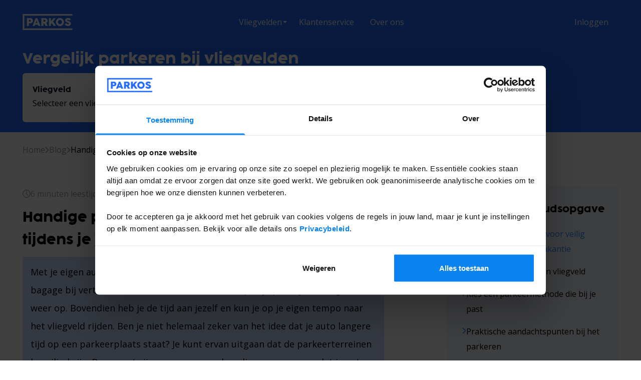

--- FILE ---
content_type: text/html; charset=utf-8
request_url: https://parkos.nl/blog/handige-parkeertips-voor-veilig-parkeren-tijdens-je-vakantie/
body_size: 59323
content:
<!doctype html><html data-n-head-ssr lang="nl" data-n-head="%7B%22lang%22:%7B%22ssr%22:%22nl%22%7D%7D"><head ><meta data-n-head="ssr" charset="utf-8"><meta data-n-head="ssr" name="viewport" content="width=device-width, initial-scale=1"><meta data-n-head="ssr" name="theme-color" content="#0983F0"><meta data-n-head="ssr" name="msapplication-TileColor" content="#0983F0"><meta data-n-head="ssr" name="msapplication-TileImage" content="https://assets.parkos.com/assets/favicon/favicon-192.png"><meta data-n-head="ssr" name="msapplication-TileConfig" content="https://assets.parkos.com/assets/favicon/browserconfig.xml"><meta data-n-head="ssr" data-hid="sentry-trace" name="sentry-trace" content="89f92c0c94a84cf6a6c8b42403a7d959-9c3c2bc194d52686-0"><meta data-n-head="ssr" data-hid="sentry-baggage" name="baggage" content="sentry-environment=production,sentry-release=blog-pages%402025.45.1%2B9384e1ba,sentry-public_key=636c1d9bc717e015655bed24120c49dd,sentry-trace_id=89f92c0c94a84cf6a6c8b42403a7d959,sentry-sample_rate=0.1,sentry-transaction=GET%20%2Fblog%2Fhandige-parkeertips-voor-veilig-parkeren-tijdens-je-vakantie%2F,sentry-sampled=false"><meta data-n-head="ssr" http-equiv="content-language" content="nl"><meta data-n-head="ssr" property="og:title" content="Parkeertips voor veilig parkeren | Parkos.nl Blog"><meta data-n-head="ssr" name="description" content="Waar let je op tijdens het parkeren op het vliegveld en hoe laat je je auto zonder zorgen op het parkeerterrein achter? | Parkos Blog"><meta data-n-head="ssr" property="og:description" content="Waar let je op tijdens het parkeren op het vliegveld en hoe laat je je auto zonder zorgen op het parkeerterrein achter? | Parkos Blog"><meta data-n-head="ssr" name="twitter:card" content="summary"><meta data-n-head="ssr" name="twitter:title" content="Parkeertips voor veilig parkeren | Parkos.nl Blog"><meta data-n-head="ssr" name="twitter:site" content="@"><meta data-n-head="ssr" name="twitter:creator" content="@"><meta data-n-head="ssr" name="twitter:description" content="Waar let je op tijdens het parkeren op het vliegveld en hoe laat je je auto zonder zorgen op het parkeerterrein achter? | Parkos Blog"><meta data-n-head="ssr" name="twitter:image" content="https://i0.wp.com/parkoscom.wpcomstaging.com/wp-content/uploads/2024/03/Handy-parking-tips-1.jpg?fit=1024%2C683&amp;ssl=1"><meta data-n-head="ssr" property="og:type" content="article"><meta data-n-head="ssr" property="og:locale" content="nl"><meta data-n-head="ssr" property="og:image" content="https://i0.wp.com/parkoscom.wpcomstaging.com/wp-content/uploads/2024/03/Handy-parking-tips-1.jpg?fit=1024%2C683&amp;ssl=1"><meta data-n-head="ssr" property="og:url" content="https://parkos.nl/blog/handige-parkeertips-voor-veilig-parkeren-tijdens-je-vakantie/"><meta data-n-head="ssr" property="article:author" content="Camilla"><meta data-n-head="ssr" property="article:published_time" content="2024-03-28T09:23:24"><meta data-n-head="ssr" property="article:modified_time" content="2025-05-01T10:25:52"><meta data-n-head="ssr" property="article:tag" content="[object Object]"><title>Parkeertips voor veilig parkeren | Parkos.nl Blog</title><link data-n-head="ssr" rel="icon" type="image/x-icon" href="https://assets.parkos.com/assets/favicon/favicon.ico"><link data-n-head="ssr" rel="apple-touch-icon" href="https://assets.parkos.com/assets/favicon/favicon-192.png"><link data-n-head="ssr" rel="apple-touch-icon" sizes="57x57" href="https://assets.parkos.com/assets/favicon/favicon-57.png"><link data-n-head="ssr" rel="apple-touch-icon" sizes="60x60" href="https://assets.parkos.com/assets/favicon/favicon-60.png"><link data-n-head="ssr" rel="apple-touch-icon" sizes="72x72" href="https://assets.parkos.com/assets/favicon/favicon-72.png"><link data-n-head="ssr" rel="apple-touch-icon" sizes="76x76" href="https://assets.parkos.com/assets/favicon/favicon-76.png"><link data-n-head="ssr" rel="apple-touch-icon" sizes="114x114" href="https://assets.parkos.com/assets/favicon/favicon-114.png"><link data-n-head="ssr" rel="apple-touch-icon" sizes="120x120" href="https://assets.parkos.com/assets/favicon/favicon-120.png"><link data-n-head="ssr" rel="apple-touch-icon" sizes="144x144" href="https://assets.parkos.com/assets/favicon/favicon-144.png"><link data-n-head="ssr" rel="apple-touch-icon" sizes="152x152" href="https://assets.parkos.com/assets/favicon/favicon-152.png"><link data-n-head="ssr" rel="apple-touch-icon" sizes="180x180" href="https://assets.parkos.com/assets/favicon/favicon-180.png"><link data-n-head="ssr" rel="icon" type="image/png" sizes="16x16" href="https://assets.parkos.com/assets/favicon/favicon-16.png"><link data-n-head="ssr" rel="icon" type="image/png" sizes="32x32" href="https://assets.parkos.com/assets/favicon/favicon-32.png"><link data-n-head="ssr" rel="icon" type="image/png" sizes="96x96" href="https://assets.parkos.com/assets/favicon/favicon-96.png"><link data-n-head="ssr" rel="icon" type="image/png" sizes="192x192" href="https://assets.parkos.com/assets/favicon/favicon-192.png"><link data-n-head="ssr" rel="manifest" href="/manifest.json"><link data-n-head="ssr" data-hid="local-font-preload" rel="preload" as="style" href="/_nuxt_blog_pages/css/fonts.css"><link data-n-head="ssr" data-hid="google-font-prefetch" rel="dns-prefetch" href="https://fonts.gstatic.com/"><link data-n-head="ssr" data-hid="google-font-preconnect" rel="preconnect" href="https://fonts.gstatic.com/" crossorigin=""><link data-n-head="ssr" data-hid="google-font-preload" rel="preload" as="style" href="https://fonts.googleapis.com/css2?family=Lato:wght@400;700&amp;family=Open+Sans:wght@400;500;700&amp;display=swap"><link data-n-head="ssr" rel="canonical" href="https://parkos.nl/blog/handige-parkeertips-voor-veilig-parkeren-tijdens-je-vakantie/"><link data-n-head="ssr" rel="alternate" hreflang="nl" href="https://parkos.nl/blog/handige-parkeertips-voor-veilig-parkeren-tijdens-je-vakantie/"><link data-n-head="ssr" rel="alternate" hreflang="en" href="https://eu.parkos.com/blog/handy-parking-tips/"><link data-n-head="ssr" rel="alternate" hreflang="nl-be" href="https://parkos.be/blog/handige-parkeertips/"><link data-n-head="ssr" rel="alternate" hreflang="es" href="https://parkos.es/blog/consejos-pratico-para-aparcar/"><link data-n-head="ssr" rel="alternate" hreflang="it" href="https://parkos.it/blog/parcheggio-in-aeroporto-consigli-pratici/"><link data-n-head="ssr" rel="alternate" hreflang="it-ch" href="https://it-ch.parkos.com/blog/consigli-pratici-parcheggio-in-aeroporto/"><link data-n-head="ssr" rel="alternate" hreflang="fr" href="https://parkos.fr/blog/conseils-pratiques-stationner-aeroport/"><link data-n-head="ssr" rel="alternate" hreflang="fr-be" href="https://fr.parkos.be/blog/conseils-pratiques-stationner-aeroport/"><link data-n-head="ssr" rel="alternate" hreflang="fr-ch" href="https://fr-ch.parkos.com/blog/conseils-pratiques-stationner-aeroport/"><link data-n-head="ssr" rel="alternate" hreflang="de" href="https://parkos.de/blog/praktische-tipps-zum-parken/"><link data-n-head="ssr" rel="alternate" hreflang="de-ch" href="https://de-ch.parkos.com/blog/praktische-tipps-zum-parken/"><link data-n-head="ssr" rel="alternate" hreflang="sv-se" href="https://parkos.se/blog/praktiska-tips-for-parkering/"><link data-n-head="ssr" rel="alternate" hreflang="de-at" href="https://parkos.at/blog/praktische-tipps-zum-parken/"><link data-n-head="ssr" rel="stylesheet" href="https://sibforms.com/forms/end-form/build/sib-styles.css"><script data-n-head="ssr" data-hid="CHEQ" src="https://euob.segreencolumn.com/sxp/i/57c0eb66626cfd18463a0fd4ee55fb14.js" data-ch="parkos.nl" data-jsonp="onCheqResponse" class="ct_clicktrue_43586" async></script><script data-n-head="ssr" id="Cookiebot" src="https://consent.cookiebot.com/uc.js" data-cbid="ea7b04b3-d681-4591-99a4-50bdcf5fa1d5" data-culture="nl" type="text/javascript" async></script><script data-n-head="ssr" data-hid="nuxt-jsonld-6338d9b9" type="application/ld+json">{"@context":"https://schema.org","@type":"NewsArticle","headline":"Parkeertips voor veilig parkeren | Parkos.nl Blog","image":["https://i0.wp.com/parkoscom.wpcomstaging.com/wp-content/uploads/2024/03/Handy-parking-tips-1.jpg?fit=1024%2C683&amp;ssl=1"],"datePublished":"2024-03-28T09:23:24","dateModified":"2025-05-01T10:25:52","author":[{"@type":"Person","name":"Camilla"}],"@graph":[{"@context":"https://schema.org","@type":"BreadcrumbList","itemListElement":[{"@type":"ListItem","position":1,"item":{"@id":"https://parkos.nl/blog/","name":"Blog"}},{"@type":"ListItem","position":2,"item":{"@id":"https://parkos.nl/blog/handige-parkeertips-voor-veilig-parkeren-tijdens-je-vakantie/","name":"Parkeertips voor veilig parkeren | Parkos.nl Blog"}}]}]}</script><noscript data-n-head="ssr" data-hid="local-font-noscript"><link rel="stylesheet" href="/_nuxt_blog_pages/css/fonts.css"></noscript><noscript data-n-head="ssr" data-hid="google-font-noscript"><link rel="stylesheet" href="https://fonts.googleapis.com/css2?family=Lato:wght@400;700&family=Open+Sans:wght@400;500;700&display=swap"></noscript><link rel="preload" href="/_nuxt_blog_pages/1845f65.js" as="script"><link rel="preload" href="/_nuxt_blog_pages/f108c72.js" as="script"><link rel="preload" href="/_nuxt_blog_pages/7a84ac1.js" as="script"><link rel="preload" href="/_nuxt_blog_pages/6f8f063.js" as="script"><link rel="preload" href="/_nuxt_blog_pages/efe88c3.js" as="script"><link rel="preload" href="/_nuxt_blog_pages/41624f6.js" as="script"><link rel="preload" href="/_nuxt_blog_pages/c2a3556.js" as="script"><link rel="preload" href="/_nuxt_blog_pages/de8105b.js" as="script"><style data-vue-ssr-id="d706d280:0 734d8a41:0 00c79454:0 b0d3176c:0 4cc0f576:0 a04dd352:0 655bc2ea:0 7f0d7f61:0 2ec54403:0 2406d5ef:0 0e3318b0:0 44a441c0:0 5b9f851d:0 70a98830:0 5f6efa86:0 2fae2fff:0 da25f8ec:0 4894f283:0">*,:after,:before{border:0 solid #e5e7ed;box-sizing:border-box}:after,:before{--tw-content:""}html{line-height:1.5;-webkit-text-size-adjust:100%;font-family:Open Sans,sans-serif;-moz-tab-size:4;-o-tab-size:4;tab-size:4}body{line-height:inherit;margin:0}hr{border-top-width:1px;color:inherit;height:0}abbr:where([title]){text-decoration:underline;-webkit-text-decoration:underline dotted;text-decoration:underline dotted}h1,h2,h3,h4,h5,h6{font-size:inherit;font-weight:inherit}a{color:inherit;text-decoration:inherit}b,strong{font-weight:bolder}code,kbd,pre,samp{font-family:ui-monospace,SFMono-Regular,Menlo,Monaco,Consolas,"Liberation Mono","Courier New",monospace;font-size:1em}small{font-size:80%}sub,sup{font-size:75%;line-height:0;position:relative;vertical-align:baseline}sub{bottom:-.25em}sup{top:-.5em}table{border-collapse:collapse;border-color:inherit;text-indent:0}button,input,optgroup,select,textarea{color:inherit;font-family:inherit;font-size:100%;font-weight:inherit;line-height:inherit;margin:0;padding:0}button,select{text-transform:none}[type=button],[type=reset],[type=submit],button{-webkit-appearance:button;background-color:transparent;background-image:none}:-moz-focusring{outline:auto}:-moz-ui-invalid{box-shadow:none}progress{vertical-align:baseline}::-webkit-inner-spin-button,::-webkit-outer-spin-button{height:auto}[type=search]{-webkit-appearance:textfield;outline-offset:-2px}::-webkit-search-decoration{-webkit-appearance:none}::-webkit-file-upload-button{-webkit-appearance:button;font:inherit}summary{display:list-item}blockquote,dd,dl,figure,h1,h2,h3,h4,h5,h6,hr,p,pre{margin:0}fieldset{margin:0}fieldset,legend{padding:0}menu,ol,ul{list-style:none;margin:0;padding:0}textarea{resize:vertical}input::-moz-placeholder,textarea::-moz-placeholder{color:#9ca1b0;opacity:1}input::placeholder,textarea::placeholder{color:#9ca1b0;opacity:1}[role=button],button{cursor:pointer}:disabled{cursor:default}audio,canvas,embed,iframe,img,object,svg,video{display:block;vertical-align:middle}img,video{height:auto;max-width:100%}button,h1,h2,h3,h4,h5,h6{font-family:Cocogoose,Arial Black}*,:after,:before{--tw-border-spacing-x:0;--tw-border-spacing-y:0;--tw-translate-x:0;--tw-translate-y:0;--tw-rotate:0;--tw-skew-x:0;--tw-skew-y:0;--tw-scale-x:1;--tw-scale-y:1;--tw-pan-x: ;--tw-pan-y: ;--tw-pinch-zoom: ;--tw-scroll-snap-strictness:proximity;--tw-ordinal: ;--tw-slashed-zero: ;--tw-numeric-figure: ;--tw-numeric-spacing: ;--tw-numeric-fraction: ;--tw-ring-inset: ;--tw-ring-offset-width:0px;--tw-ring-offset-color:#fff;--tw-ring-color:rgba(49,136,255,.5);--tw-ring-offset-shadow:0 0 transparent;--tw-ring-shadow:0 0 transparent;--tw-shadow:0 0 transparent;--tw-shadow-colored:0 0 transparent;--tw-blur: ;--tw-brightness: ;--tw-contrast: ;--tw-grayscale: ;--tw-hue-rotate: ;--tw-invert: ;--tw-saturate: ;--tw-sepia: ;--tw-drop-shadow: ;--tw-backdrop-blur: ;--tw-backdrop-brightness: ;--tw-backdrop-contrast: ;--tw-backdrop-grayscale: ;--tw-backdrop-hue-rotate: ;--tw-backdrop-invert: ;--tw-backdrop-opacity: ;--tw-backdrop-saturate: ;--tw-backdrop-sepia: }::backdrop{--tw-border-spacing-x:0;--tw-border-spacing-y:0;--tw-translate-x:0;--tw-translate-y:0;--tw-rotate:0;--tw-skew-x:0;--tw-skew-y:0;--tw-scale-x:1;--tw-scale-y:1;--tw-pan-x: ;--tw-pan-y: ;--tw-pinch-zoom: ;--tw-scroll-snap-strictness:proximity;--tw-ordinal: ;--tw-slashed-zero: ;--tw-numeric-figure: ;--tw-numeric-spacing: ;--tw-numeric-fraction: ;--tw-ring-inset: ;--tw-ring-offset-width:0px;--tw-ring-offset-color:#fff;--tw-ring-color:rgba(49,136,255,.5);--tw-ring-offset-shadow:0 0 transparent;--tw-ring-shadow:0 0 transparent;--tw-shadow:0 0 transparent;--tw-shadow-colored:0 0 transparent;--tw-blur: ;--tw-brightness: ;--tw-contrast: ;--tw-grayscale: ;--tw-hue-rotate: ;--tw-invert: ;--tw-saturate: ;--tw-sepia: ;--tw-drop-shadow: ;--tw-backdrop-blur: ;--tw-backdrop-brightness: ;--tw-backdrop-contrast: ;--tw-backdrop-grayscale: ;--tw-backdrop-hue-rotate: ;--tw-backdrop-invert: ;--tw-backdrop-opacity: ;--tw-backdrop-saturate: ;--tw-backdrop-sepia: }.container{margin-left:auto;margin-right:auto;width:100%}@media (min-width:321px){.container{max-width:321px}}@media (min-width:376px){.container{max-width:376px}}@media (min-width:576px){.container{max-width:576px}}@media (min-width:770px){.container{max-width:770px}}@media (min-width:990px){.container{max-width:990px}}@media (min-width:1190px){.container{max-width:1190px}}.sr-only{height:1px;margin:-1px;overflow:hidden;padding:0;position:absolute;width:1px;clip:rect(0,0,0,0);border-width:0;white-space:nowrap}.pointer-events-none{pointer-events:none}.pointer-events-auto{pointer-events:auto}.visible{visibility:visible}.static{position:static}.fixed{position:fixed}.absolute{position:absolute}.relative{position:relative}.sticky{position:sticky}.inset-0{bottom:0;top:0}.inset-0,.inset-x-0{left:0;right:0}.inset-y-1\/2{bottom:50%;top:50%}.inset-x-3{left:.75rem;right:.75rem}.inset-x-1\/2{left:50%;right:50%}.bottom-0{bottom:0}.top-0{top:0}.left-0{left:0}.right-0{right:0}.-top-0\.5{top:-.125rem}.-top-0{top:0}.\!bottom-\[45px\]{bottom:45px!important}.right-\[-157px\]{right:-157px}.\!top-\[45px\]{top:45px!important}.right-\[-140px\]{right:-140px}.top-36{top:9rem}.top-full{top:100%}.top-3{top:.75rem}.right-2{right:.5rem}.top-\[3\.25rem\]{top:3.25rem}.-left-1{left:-.25rem}.-top-3{top:-.75rem}.left-1\/2{left:50%}.top-2{top:.5rem}.-top-\[100\%\]{top:-100%}.top-\[4\.7rem\]{top:4.7rem}.top-\[60px\]{top:60px}.right-0\.5{right:.125rem}.top-auto{top:auto}.-top-px{top:-1px}.-bottom-4{bottom:-1rem}.left-4\.5{left:18px}.left-4{left:1rem}.bottom-2{bottom:.5rem}.top-8{top:2rem}.z-50{z-index:50}.z-20{z-index:20}.z-10{z-index:10}.z-30{z-index:30}.z-40{z-index:40}.-z-10{z-index:-10}.order-2{order:2}.order-1{order:1}.order-4{order:4}.mx-auto{margin-left:auto;margin-right:auto}.my-auto{margin-bottom:auto;margin-top:auto}.my-2{margin-bottom:.5rem;margin-top:.5rem}.my-7{margin-bottom:1.75rem;margin-top:1.75rem}.my-4{margin-bottom:1rem;margin-top:1rem}.my-6{margin-bottom:1.5rem;margin-top:1.5rem}.mr-5{margin-right:1.25rem}.ml-auto{margin-left:auto}.ml-3{margin-left:.75rem}.mt-3{margin-top:.75rem}.mb-5{margin-bottom:1.25rem}.mb-\[40px\]{margin-bottom:40px}.mt-\[20px\]{margin-top:20px}.mb-\[80px\]{margin-bottom:80px}.mb-\[30px\]{margin-bottom:30px}.mb-\[11px\]{margin-bottom:11px}.mr-1{margin-right:.25rem}.-ml-2{margin-left:-.5rem}.-ml-4px{margin-left:-4px}.mr-3{margin-right:.75rem}.mr-2{margin-right:.5rem}.-mr-6{margin-right:-1.5rem}.ml-2{margin-left:.5rem}.ml-1{margin-left:.25rem}.mt-8{margin-top:2rem}.ml-4{margin-left:1rem}.mb-\[20px\]{margin-bottom:20px}.mt-\[76px\]{margin-top:76px}.mt-\[30px\]{margin-top:30px}.mb-\[12px\]{margin-bottom:12px}.mb-0{margin-bottom:0}.mb-\[38px\]{margin-bottom:38px}.mb-\[15px\]{margin-bottom:15px}.mt-\[7px\]{margin-top:7px}.mb-\[10px\]{margin-bottom:10px}.mb-10{margin-bottom:2.5rem}.mt-\[80px\]{margin-top:80px}.mt-\[10px\]{margin-top:10px}.mb-auto{margin-bottom:auto}.mb-8{margin-bottom:2rem}.mb-4{margin-bottom:1rem}.mb-12{margin-bottom:3.125rem}.mb-1{margin-bottom:.25rem}.-mb-10{margin-bottom:-2.5rem}.mt-2\.5{margin-top:.625rem}.mt-2{margin-top:.5rem}.mb-6{margin-bottom:1.5rem}.mr-7{margin-right:1.75rem}.mt-auto{margin-top:auto}.mr-\[10px\]{margin-right:10px}.mt-6{margin-top:1.5rem}.mt-5{margin-top:1.25rem}.mt-4{margin-top:1rem}.mr-4{margin-right:1rem}.mt-1{margin-top:.25rem}.-mt-4{margin-top:-1rem}.mb-3{margin-bottom:.75rem}.-mt-7{margin-top:-1.75rem}.-mb-7{margin-bottom:-1.75rem}.box-content{box-sizing:content-box}.block{display:block}.inline-block{display:inline-block}.inline{display:inline}.flex{display:flex}.inline-flex{display:inline-flex}.table-cell{display:table-cell}.grid{display:grid}.hidden{display:none}.h-screen{height:100vh}.h-\[26px\]{height:26px}.h-6{height:1.5rem}.h-full{height:100%}.h-\[30px\]{height:30px}.h-8{height:2rem}.h-\[384px\]{height:384px}.h-\[50px\]{height:50px}.\!h-\[32px\]{height:32px!important}.h-5{height:1.25rem}.h-0{height:0}.\!h-\[266px\]{height:266px!important}.h-\[40px\]{height:40px}.h-16{height:4rem}.h-7{height:1.75rem}.h-4{height:1rem}.h-0\.5{height:.125rem}.h-auto{height:auto}.h-\[44px\]{height:44px}.h-fit{height:-moz-fit-content;height:fit-content}.h-\[120px\]{height:120px}.h-12{height:3.125rem}.h-20{height:5rem}.h-3{height:.75rem}.h-\[73px\]{height:73px}.h-\[52px\]{height:52px}.max-h-\[535px\]{max-height:535px}.max-h-10{max-height:2.5rem}.max-h-\[400px\]{max-height:400px}.max-h-64{max-height:16rem}.min-h-max{min-height:-moz-max-content;min-height:max-content}.min-h-8{min-height:32px}.w-auto{width:auto}.w-6{width:1.5rem}.w-full{width:100%}.w-8{width:2rem}.w-\[88px\]{width:88px}.w-5{width:1.25rem}.w-screen{width:100vw}.w-\[21px\]{width:21px}.w-7{width:1.75rem}.w-4{width:1rem}.w-56{width:14rem}.w-\[17rem\]{width:17rem}.w-0{width:0}.w-1\/4{width:25%}.w-2\/12{width:16.666667%}.w-1{width:.25rem}.w-\[120px\]{width:120px}.w-3\/5{width:60%}.w-2\/5{width:40%}.w-3{width:.75rem}.w-24{width:6.25rem}.w-16{width:4rem}.w-1\/2{width:50%}.min-w-min{min-width:-moz-min-content;min-width:min-content}.min-w-full{min-width:100%}.min-w-max{min-width:-moz-max-content;min-width:max-content}.max-w-\[730px\]{max-width:730px}.max-w-full{max-width:100%}.max-w-\[500px\]{max-width:500px}.max-w-\[170px\]{max-width:170px}.max-w-none{max-width:none}.max-w-min{max-width:-moz-min-content;max-width:min-content}.max-w-max{max-width:-moz-max-content;max-width:max-content}.max-w-xs{max-width:20rem}.flex-1{flex:1 1 0%}.flex-shrink-0,.shrink-0{flex-shrink:0}.flex-grow{flex-grow:1}.grow-0{flex-grow:0}.origin-left{transform-origin:left}.origin-center{transform-origin:center}.translate-y-2{--tw-translate-y:0.5rem;transform:translate(var(--tw-translate-x),.5rem) rotate(var(--tw-rotate)) skewX(var(--tw-skew-x)) skewY(var(--tw-skew-y)) scaleX(var(--tw-scale-x)) scaleY(var(--tw-scale-y));transform:translate(var(--tw-translate-x),var(--tw-translate-y)) rotate(var(--tw-rotate)) skewX(var(--tw-skew-x)) skewY(var(--tw-skew-y)) scaleX(var(--tw-scale-x)) scaleY(var(--tw-scale-y))}.translate-x-\[-12px\]{--tw-translate-x:-12px;transform:translate(-12px,var(--tw-translate-y)) rotate(var(--tw-rotate)) skewX(var(--tw-skew-x)) skewY(var(--tw-skew-y)) scaleX(var(--tw-scale-x)) scaleY(var(--tw-scale-y));transform:translate(var(--tw-translate-x),var(--tw-translate-y)) rotate(var(--tw-rotate)) skewX(var(--tw-skew-x)) skewY(var(--tw-skew-y)) scaleX(var(--tw-scale-x)) scaleY(var(--tw-scale-y))}.-translate-y-1\/2{--tw-translate-y:-50%;transform:translate(var(--tw-translate-x),-50%) rotate(var(--tw-rotate)) skewX(var(--tw-skew-x)) skewY(var(--tw-skew-y)) scaleX(var(--tw-scale-x)) scaleY(var(--tw-scale-y));transform:translate(var(--tw-translate-x),var(--tw-translate-y)) rotate(var(--tw-rotate)) skewX(var(--tw-skew-x)) skewY(var(--tw-skew-y)) scaleX(var(--tw-scale-x)) scaleY(var(--tw-scale-y))}.-translate-x-1\/2{--tw-translate-x:-50%;transform:translate(-50%,var(--tw-translate-y)) rotate(var(--tw-rotate)) skewX(var(--tw-skew-x)) skewY(var(--tw-skew-y)) scaleX(var(--tw-scale-x)) scaleY(var(--tw-scale-y));transform:translate(var(--tw-translate-x),var(--tw-translate-y)) rotate(var(--tw-rotate)) skewX(var(--tw-skew-x)) skewY(var(--tw-skew-y)) scaleX(var(--tw-scale-x)) scaleY(var(--tw-scale-y))}.rotate-180{--tw-rotate:180deg;transform:translate(var(--tw-translate-x),var(--tw-translate-y)) rotate(180deg) skewX(var(--tw-skew-x)) skewY(var(--tw-skew-y)) scaleX(var(--tw-scale-x)) scaleY(var(--tw-scale-y));transform:translate(var(--tw-translate-x),var(--tw-translate-y)) rotate(var(--tw-rotate)) skewX(var(--tw-skew-x)) skewY(var(--tw-skew-y)) scaleX(var(--tw-scale-x)) scaleY(var(--tw-scale-y))}.rotate-90{--tw-rotate:90deg;transform:translate(var(--tw-translate-x),var(--tw-translate-y)) rotate(90deg) skewX(var(--tw-skew-x)) skewY(var(--tw-skew-y)) scaleX(var(--tw-scale-x)) scaleY(var(--tw-scale-y));transform:translate(var(--tw-translate-x),var(--tw-translate-y)) rotate(var(--tw-rotate)) skewX(var(--tw-skew-x)) skewY(var(--tw-skew-y)) scaleX(var(--tw-scale-x)) scaleY(var(--tw-scale-y))}.rotate-45{--tw-rotate:45deg;transform:translate(var(--tw-translate-x),var(--tw-translate-y)) rotate(45deg) skewX(var(--tw-skew-x)) skewY(var(--tw-skew-y)) scaleX(var(--tw-scale-x)) scaleY(var(--tw-scale-y));transform:translate(var(--tw-translate-x),var(--tw-translate-y)) rotate(var(--tw-rotate)) skewX(var(--tw-skew-x)) skewY(var(--tw-skew-y)) scaleX(var(--tw-scale-x)) scaleY(var(--tw-scale-y))}.-rotate-45{--tw-rotate:-45deg;transform:translate(var(--tw-translate-x),var(--tw-translate-y)) rotate(-45deg) skewX(var(--tw-skew-x)) skewY(var(--tw-skew-y)) scaleX(var(--tw-scale-x)) scaleY(var(--tw-scale-y));transform:translate(var(--tw-translate-x),var(--tw-translate-y)) rotate(var(--tw-rotate)) skewX(var(--tw-skew-x)) skewY(var(--tw-skew-y)) scaleX(var(--tw-scale-x)) scaleY(var(--tw-scale-y))}.-rotate-90{--tw-rotate:-90deg;transform:translate(var(--tw-translate-x),var(--tw-translate-y)) rotate(-90deg) skewX(var(--tw-skew-x)) skewY(var(--tw-skew-y)) scaleX(var(--tw-scale-x)) scaleY(var(--tw-scale-y));transform:translate(var(--tw-translate-x),var(--tw-translate-y)) rotate(var(--tw-rotate)) skewX(var(--tw-skew-x)) skewY(var(--tw-skew-y)) scaleX(var(--tw-scale-x)) scaleY(var(--tw-scale-y))}.scale-75{--tw-scale-x:.75;--tw-scale-y:.75;transform:translate(var(--tw-translate-x),var(--tw-translate-y)) rotate(var(--tw-rotate)) skewX(var(--tw-skew-x)) skewY(var(--tw-skew-y)) scaleX(.75) scaleY(.75)}.scale-75,.transform{transform:translate(var(--tw-translate-x),var(--tw-translate-y)) rotate(var(--tw-rotate)) skewX(var(--tw-skew-x)) skewY(var(--tw-skew-y)) scaleX(var(--tw-scale-x)) scaleY(var(--tw-scale-y))}@keyframes pulse{50%{opacity:.5}}.animate-pulse{animation:pulse 2s cubic-bezier(.4,0,.6,1) infinite}.cursor-pointer{cursor:pointer}.cursor-default{cursor:default}.select-none{-webkit-user-select:none;-moz-user-select:none;user-select:none}.appearance-none{-webkit-appearance:none;-moz-appearance:none;appearance:none}.auto-rows-auto{grid-auto-rows:auto}.grid-cols-6{grid-template-columns:repeat(6,minmax(0,1fr))}.grid-cols-4{grid-template-columns:repeat(4,minmax(0,1fr))}.grid-cols-1{grid-template-columns:repeat(1,minmax(0,1fr))}.grid-cols-2{grid-template-columns:repeat(2,minmax(0,1fr))}.grid-cols-3{grid-template-columns:repeat(3,minmax(0,1fr))}.grid-cols-7{grid-template-columns:repeat(7,minmax(0,1fr))}.flex-row{flex-direction:row}.flex-col{flex-direction:column}.flex-col-reverse{flex-direction:column-reverse}.flex-wrap{flex-wrap:wrap}.flex-nowrap{flex-wrap:nowrap}.place-content-center{align-content:center;justify-content:center;place-content:center}.place-content-start{align-content:start;justify-content:start;place-content:start}.place-content-end{align-content:end;justify-content:end;place-content:end}.place-content-between{align-content:space-between;justify-content:space-between;place-content:space-between}.place-content-evenly{align-content:space-evenly;justify-content:space-evenly;place-content:space-evenly}.place-items-center{align-items:center;justify-items:center;place-items:center}.content-center{align-content:center}.content-between{align-content:space-between}.items-start{align-items:flex-start}.items-end{align-items:flex-end}.items-center{align-items:center}.items-baseline{align-items:baseline}.items-stretch{align-items:stretch}.justify-start{justify-content:flex-start}.justify-center{justify-content:center}.justify-between{justify-content:space-between}.justify-items-center{justify-items:center}.gap-\[10px\]{gap:10px}.gap-\[20px\]{gap:20px}.gap-\[12px\]{gap:12px}.gap-\[40px\]{gap:40px}.gap-2{gap:.5rem}.gap-10px{gap:10px}.gap-\[47px\]{gap:47px}.gap-\[22px\]{gap:22px}.gap-\[19px\]{gap:19px}.gap-7{gap:1.75rem}.gap-0{gap:0}.gap-x-\[30px\]{-moz-column-gap:30px;column-gap:30px}.gap-x-\[76px\]{-moz-column-gap:76px;column-gap:76px}.gap-x-1\.5{-moz-column-gap:.375rem;column-gap:.375rem}.gap-x-1{-moz-column-gap:.25rem;column-gap:.25rem}.gap-y-0{row-gap:0}.gap-x-\[40px\]{-moz-column-gap:40px;column-gap:40px}.space-x-4>:not([hidden])~:not([hidden]){--tw-space-x-reverse:0;margin-left:1rem;margin-left:calc(1rem*(1 - var(--tw-space-x-reverse)));margin-right:0;margin-right:calc(1rem*var(--tw-space-x-reverse))}.space-y-3>:not([hidden])~:not([hidden]){--tw-space-y-reverse:0;margin-bottom:0;margin-bottom:calc(.75rem*var(--tw-space-y-reverse));margin-top:.75rem;margin-top:calc(.75rem*(1 - var(--tw-space-y-reverse)))}.space-y-2>:not([hidden])~:not([hidden]){--tw-space-y-reverse:0;margin-bottom:0;margin-bottom:calc(.5rem*var(--tw-space-y-reverse));margin-top:.5rem;margin-top:calc(.5rem*(1 - var(--tw-space-y-reverse)))}.self-center{align-self:center}.overflow-auto{overflow:auto}.overflow-hidden{overflow:hidden}.overflow-scroll{overflow:scroll}.overflow-y-auto{overflow-y:auto}.overflow-x-hidden{overflow-x:hidden}.overflow-y-hidden{overflow-y:hidden}.overflow-x-scroll{overflow-x:scroll}.overflow-y-scroll{overflow-y:scroll}.overscroll-contain{overscroll-behavior:contain}.overflow-ellipsis,.text-ellipsis{text-overflow:ellipsis}.whitespace-normal{white-space:normal}.whitespace-nowrap{white-space:nowrap}.break-words{word-wrap:break-word}.rounded-\[4px\]{border-radius:4px}.rounded{border-radius:.25rem}.rounded-lg{border-radius:.5rem}.rounded-\[6px\]{border-radius:6px}.rounded-none{border-radius:0}.rounded-sm{border-radius:.125rem}.rounded-full{border-radius:9999px}.rounded-md{border-radius:.375rem}.rounded-r-\[6px\]{border-bottom-right-radius:6px;border-top-right-radius:6px}.rounded-r-\[4px\]{border-bottom-right-radius:4px;border-top-right-radius:4px}.rounded-b{border-bottom-right-radius:.25rem}.rounded-b,.rounded-l{border-bottom-left-radius:.25rem}.rounded-l{border-top-left-radius:.25rem}.rounded-r{border-bottom-right-radius:.25rem;border-top-right-radius:.25rem}.rounded-t-lg{border-top-left-radius:.5rem;border-top-right-radius:.5rem}.rounded-b-md{border-bottom-left-radius:.375rem;border-bottom-right-radius:.375rem}.rounded-br-\[4px\]{border-bottom-right-radius:4px}.rounded-tr{border-top-right-radius:.25rem}.border{border-width:1px}.border-2{border-width:2px}.border-0{border-width:0}.border-y{border-bottom-width:1px;border-top-width:1px}.border-x-\[12px\]{border-left-width:12px;border-right-width:12px}.border-b{border-bottom-width:1px}.border-b-0{border-bottom-width:0}.border-l-0{border-left-width:0}.border-r-0{border-right-width:0}.border-b-\[12px\]{border-bottom-width:12px}.border-l{border-left-width:1px}.border-b-2{border-bottom-width:2px}.border-t{border-top-width:1px}.border-solid{border-style:solid}.border-none{border-style:none}.border-gray-200{--tw-border-opacity:1;border-color:#e5e7ed;border-color:rgba(229,231,237,var(--tw-border-opacity))}.border-\[\#e5e7eb\]{--tw-border-opacity:1;border-color:#e5e7eb;border-color:rgba(229,231,235,var(--tw-border-opacity))}.border-blue-600{--tw-border-opacity:1;border-color:#206bf6;border-color:rgba(32,107,246,var(--tw-border-opacity))}.border-white{--tw-border-opacity:1;border-color:#fff;border-color:rgba(255,255,255,var(--tw-border-opacity))}.border-black{--tw-border-opacity:1;border-color:#000;border-color:rgba(0,0,0,var(--tw-border-opacity))}.border-athens{--tw-border-opacity:1;border-color:#e5e7eb;border-color:rgba(229,231,235,var(--tw-border-opacity))}.border-athens-100{--tw-border-opacity:1;border-color:#fff;border-color:rgba(255,255,255,var(--tw-border-opacity))}.border-black\/25{border-color:rgba(0,0,0,.25)}.border-gray-300{--tw-border-opacity:1;border-color:#d0d3dc;border-color:rgba(208,211,220,var(--tw-border-opacity))}.border-\[\#979797\]{--tw-border-opacity:1;border-color:#979797;border-color:rgba(151,151,151,var(--tw-border-opacity))}.border-blue-500{--tw-border-opacity:1;border-color:#3188ff;border-color:rgba(49,136,255,var(--tw-border-opacity))}.border-manatee{--tw-border-opacity:1;border-color:#9797a6;border-color:rgba(151,151,166,var(--tw-border-opacity))}.border-orange-600{--tw-border-opacity:1;border-color:#e15215;border-color:rgba(225,82,21,var(--tw-border-opacity))}.border-\[\#20a200\]{--tw-border-opacity:1;border-color:#20a200;border-color:rgba(32,162,0,var(--tw-border-opacity))}.border-\[\#d92001\]{--tw-border-opacity:1;border-color:#d92001;border-color:rgba(217,32,1,var(--tw-border-opacity))}.border-gray-500{--tw-border-opacity:1;border-color:#6c7183;border-color:rgba(108,113,131,var(--tw-border-opacity))}.border-gray-100{--tw-border-opacity:1;border-color:#f3f4f7;border-color:rgba(243,244,247,var(--tw-border-opacity))}.border-gray-400{--tw-border-opacity:1;border-color:#9ca1b0;border-color:rgba(156,161,176,var(--tw-border-opacity))}.border-cornflower{--tw-border-opacity:1;border-color:#6996e9;border-color:rgba(105,150,233,var(--tw-border-opacity))}.border-x-transparent{border-left-color:transparent;border-right-color:transparent}.border-b-white{--tw-border-opacity:1;border-bottom-color:#fff;border-bottom-color:rgba(255,255,255,var(--tw-border-opacity))}.border-t-inherit{border-top-color:inherit}.border-l-inherit{border-left-color:inherit}.border-opacity-20{--tw-border-opacity:0.2}.bg-orange-500{--tw-bg-opacity:1;background-color:#f06b1f;background-color:rgba(240,107,31,var(--tw-bg-opacity))}.bg-black{--tw-bg-opacity:1;background-color:#000;background-color:rgba(0,0,0,var(--tw-bg-opacity))}.bg-blue-600{--tw-bg-opacity:1;background-color:#206bf6;background-color:rgba(32,107,246,var(--tw-bg-opacity))}.bg-white{--tw-bg-opacity:1;background-color:#fff;background-color:rgba(255,255,255,var(--tw-bg-opacity))}.bg-gray-100{--tw-bg-opacity:1;background-color:#f3f4f7;background-color:rgba(243,244,247,var(--tw-bg-opacity))}.bg-\[\#F5F5F5\],.bg-silver-100{--tw-bg-opacity:1;background-color:#f5f5f5;background-color:rgba(245,245,245,var(--tw-bg-opacity))}.bg-\[\#f4f7fe\]{--tw-bg-opacity:1;background-color:#f4f7fe;background-color:rgba(244,247,254,var(--tw-bg-opacity))}.bg-\[\#f5f5f5\]{--tw-bg-opacity:1;background-color:#f5f5f5;background-color:rgba(245,245,245,var(--tw-bg-opacity))}.bg-gray-300{--tw-bg-opacity:1;background-color:#d0d3dc;background-color:rgba(208,211,220,var(--tw-bg-opacity))}.bg-blue-50{--tw-bg-opacity:1;background-color:#eef7ff;background-color:rgba(238,247,255,var(--tw-bg-opacity))}.bg-blue-500{--tw-bg-opacity:1;background-color:#3188ff;background-color:rgba(49,136,255,var(--tw-bg-opacity))}.bg-orange-600{--tw-bg-opacity:1;background-color:#e15215;background-color:rgba(225,82,21,var(--tw-bg-opacity))}.bg-transparent{background-color:transparent}.bg-\[\#e8f5e5\]{--tw-bg-opacity:1;background-color:#e8f5e5;background-color:rgba(232,245,229,var(--tw-bg-opacity))}.bg-\[\#a81900\]\/10{background-color:rgba(168,25,0,.1)}.bg-blue-100{--tw-bg-opacity:1;background-color:#d9ebff;background-color:rgba(217,235,255,var(--tw-bg-opacity))}.bg-black-alt-300{--tw-bg-opacity:1;background-color:#646d96;background-color:rgba(100,109,150,var(--tw-bg-opacity))}.bg-gray-400{--tw-bg-opacity:1;background-color:#9ca1b0;background-color:rgba(156,161,176,var(--tw-bg-opacity))}.bg-blaze-orange-50{--tw-bg-opacity:1;background-color:#ffd2b8;background-color:rgba(255,210,184,var(--tw-bg-opacity))}.bg-blue-900{--tw-bg-opacity:1;background-color:#183b90;background-color:rgba(24,59,144,var(--tw-bg-opacity))}.fill-current{fill:currentColor}.stroke-current{stroke:currentColor}.object-cover{-o-object-fit:cover;object-fit:cover}.object-center{-o-object-position:center;object-position:center}.object-left-top{-o-object-position:left top;object-position:left top}.p-2{padding:.5rem}.p-3{padding:.75rem}.p-5{padding:1.25rem}.p-6{padding:1.5rem}.p-4{padding:1rem}.p-2\.5{padding:.625rem}.p-7{padding:1.75rem}.p-1\.5{padding:.375rem}.p-1{padding:.25rem}.p-30px{padding:30px}.px-5{padding-left:1.25rem;padding-right:1.25rem}.py-3{padding-bottom:.75rem;padding-top:.75rem}.py-6{padding-bottom:1.5rem;padding-top:1.5rem}.py-4{padding-bottom:1rem;padding-top:1rem}.px-\[20px\]{padding-left:20px;padding-right:20px}.py-\[9px\]{padding-bottom:9px;padding-top:9px}.py-\[5px\]{padding-bottom:5px;padding-top:5px}.px-\[10px\]{padding-left:10px;padding-right:10px}.px-3\.5{padding-left:.875rem;padding-right:.875rem}.px-3{padding-left:.75rem;padding-right:.75rem}.py-2{padding-bottom:.5rem;padding-top:.5rem}.px-4{padding-left:1rem;padding-right:1rem}.py-1{padding-bottom:.25rem;padding-top:.25rem}.px-2{padding-left:.5rem;padding-right:.5rem}.py-0{padding-bottom:0;padding-top:0}.px-0{padding-left:0;padding-right:0}.px-6{padding-left:1.5rem;padding-right:1.5rem}.\!py-0{padding-bottom:0!important;padding-top:0!important}.\!py-1{padding-bottom:.25rem!important;padding-top:.25rem!important}.px-7{padding-left:1.75rem;padding-right:1.75rem}.px-0\.5{padding-left:.125rem;padding-right:.125rem}.py-10px,.py-\[10px\]{padding-bottom:10px;padding-top:10px}.py-\[60px\]{padding-bottom:60px;padding-top:60px}.py-5{padding-bottom:1.25rem;padding-top:1.25rem}.py-\[20px\]{padding-bottom:20px;padding-top:20px}.px-\[19px\]{padding-left:19px;padding-right:19px}.py-3\.5{padding-bottom:.875rem;padding-top:.875rem}.py-1\.5{padding-bottom:.375rem;padding-top:.375rem}.py-0\.5{padding-bottom:.125rem;padding-top:.125rem}.px-4\.5{padding-left:18px;padding-right:18px}.px-1{padding-left:.25rem;padding-right:.25rem}.py-10{padding-bottom:2.5rem;padding-top:2.5rem}.pl-5{padding-left:1.25rem}.pt-0{padding-top:0}.pr-0{padding-right:0}.pb-3{padding-bottom:.75rem}.pr-2{padding-right:.5rem}.pt-6{padding-top:1.5rem}.pb-6{padding-bottom:1.5rem}.pl-12{padding-left:3.125rem}.pr-4{padding-right:1rem}.pl-2{padding-left:.5rem}.pb-5{padding-bottom:1.25rem}.pt-\[40px\]{padding-top:40px}.pr-5{padding-right:1.25rem}.pr-3{padding-right:.75rem}.pb-\[30px\]{padding-bottom:30px}.pl-0{padding-left:0}.pl-7{padding-left:1.75rem}.pt-7{padding-top:1.75rem}.pb-7{padding-bottom:1.75rem}.pb-4{padding-bottom:1rem}.pt-3{padding-top:.75rem}.pl-6{padding-left:1.5rem}.pr-8{padding-right:2rem}.pt-10{padding-top:2.5rem}.pt-1{padding-top:.25rem}.pb-2{padding-bottom:.5rem}.pr-1{padding-right:.25rem}.pt-24{padding-top:6.25rem}.pb-10{padding-bottom:2.5rem}.pt-4{padding-top:1rem}.pr-3\.5{padding-right:.875rem}.text-left{text-align:left}.text-center{text-align:center}.font-cocogoose{font-family:Cocogoose,Arial Black}.font-sans{font-family:Open Sans,sans-serif}.text-sm{font-size:.75rem}.text-lg{font-size:1.125rem}.text-\[13px\]{font-size:13px}.text-\[16px\]{font-size:16px}.text-\[30px\]{font-size:30px}.text-\[18px\]{font-size:18px}.text-base{font-size:1rem;line-height:30px}.text-xl{font-size:1.25rem;line-height:1.2}.text-xs{font-size:.75rem;line-height:1rem}.text-md{font-size:.875rem}.text-\[48px\]{font-size:48px}.text-\[28px\]{font-size:28px}.text-\[26px\]{font-size:26px}.text-\[22px\]{font-size:22px}.text-\[20px\]{font-size:20px}.text-\[14px\]{font-size:14px}.text-4xl{font-size:2.25rem;line-height:2.5rem}.text-6xl{font-size:3.75rem;line-height:1}.text-15,.text-\[15px\]{font-size:15px}.text-\[12px\]{font-size:12px}.\!text-\[16px\]{font-size:16px!important}.text-3xl{font-size:1.875rem;line-height:1.2}.font-bold{font-weight:700}.font-medium{font-weight:500}.font-semibold{font-weight:600}.font-extrabold{font-weight:800}.font-normal{font-weight:400}.uppercase{text-transform:uppercase}.capitalize{text-transform:capitalize}.leading-normal{line-height:1.5}.leading-\[33px\]{line-height:33px}.leading-\[36px\]{line-height:36px}.leading-\[20px\]{line-height:20px}.leading-9{line-height:2.25rem}.leading-tight{line-height:1.25}.leading-\[1\.32\]{line-height:1.32}.leading-none{line-height:1}.leading-6{line-height:1.5rem}.leading-\[24px\]{line-height:24px}.leading-relative{line-height:1.875}.text-orange-500{--tw-text-opacity:1;color:#f06b1f;color:rgba(240,107,31,var(--tw-text-opacity))}.text-white{--tw-text-opacity:1;color:#fff;color:rgba(255,255,255,var(--tw-text-opacity))}.text-\[\#9797a6\]{--tw-text-opacity:1;color:#9797a6;color:rgba(151,151,166,var(--tw-text-opacity))}.text-gray-400{--tw-text-opacity:1;color:#9ca1b0;color:rgba(156,161,176,var(--tw-text-opacity))}.text-blue-600{--tw-text-opacity:1;color:#206bf6;color:rgba(32,107,246,var(--tw-text-opacity))}.text-\[\#444444\]{--tw-text-opacity:1;color:#444;color:rgba(68,68,68,var(--tw-text-opacity))}.text-gray-600{--tw-text-opacity:1;color:#4e5362;color:rgba(78,83,98,var(--tw-text-opacity))}.text-black{--tw-text-opacity:1;color:#000;color:rgba(0,0,0,var(--tw-text-opacity))}.text-black-alt-500{--tw-text-opacity:1;color:#202330;color:rgba(32,35,48,var(--tw-text-opacity))}.text-blue-alt{--tw-text-opacity:1;color:#aac6ff;color:rgba(170,198,255,var(--tw-text-opacity))}.text-green-600{--tw-text-opacity:1;color:#16a34a;color:rgba(22,163,74,var(--tw-text-opacity))}.text-black-alt-800{--tw-text-opacity:1;color:#0c0d12;color:rgba(12,13,18,var(--tw-text-opacity))}.text-manatee{--tw-text-opacity:1;color:#9797a6;color:rgba(151,151,166,var(--tw-text-opacity))}.text-blue-500{--tw-text-opacity:1;color:#3188ff;color:rgba(49,136,255,var(--tw-text-opacity))}.text-\[\#0e1017\]{--tw-text-opacity:1;color:#0e1017;color:rgba(14,16,23,var(--tw-text-opacity))}.text-blue-700{--tw-text-opacity:1;color:#1351e2;color:rgba(19,81,226,var(--tw-text-opacity))}.text-gray-800{--tw-text-opacity:1;color:#242735;color:rgba(36,39,53,var(--tw-text-opacity))}.text-manatee-300{--tw-text-opacity:1;color:#a0aec0;color:rgba(160,174,192,var(--tw-text-opacity))}.text-manatee-500{--tw-text-opacity:1;color:#9797a6;color:rgba(151,151,166,var(--tw-text-opacity))}.text-gray-900{--tw-text-opacity:1;color:#151724;color:rgba(21,23,36,var(--tw-text-opacity))}.text-opacity-50{--tw-text-opacity:0.5}.underline{text-decoration-line:underline}.antialiased{-webkit-font-smoothing:antialiased;-moz-osx-font-smoothing:grayscale}.opacity-0{opacity:0}.opacity-100{opacity:1}.opacity-10{opacity:.1}.shadow-dropdown{--tw-shadow:0 6px 12px rgba(0,0,0,.18);--tw-shadow-colored:0 6px 12px var(--tw-shadow-color);box-shadow:0 0 transparent,0 0 transparent,0 6px 12px rgba(0,0,0,.18);box-shadow:var(--tw-ring-offset-shadow,0 0 transparent),var(--tw-ring-shadow,0 0 transparent),var(--tw-shadow)}.shadow-input{--tw-shadow:inset 0 3px 0 0 hsla(0,0%,82%,.4);--tw-shadow-colored:inset 0 3px 0 0 var(--tw-shadow-color);box-shadow:0 0 transparent,0 0 transparent,inset 0 3px 0 0 hsla(0,0%,82%,.4);box-shadow:var(--tw-ring-offset-shadow,0 0 transparent),var(--tw-ring-shadow,0 0 transparent),var(--tw-shadow)}.shadow-button{--tw-shadow:inset 0 -2px 0 0 rgba(0,0,0,.2);--tw-shadow-colored:inset 0 -2px 0 0 var(--tw-shadow-color);box-shadow:0 0 transparent,0 0 transparent,inset 0 -2px 0 0 rgba(0,0,0,.2);box-shadow:var(--tw-ring-offset-shadow,0 0 transparent),var(--tw-ring-shadow,0 0 transparent),var(--tw-shadow)}.outline-none{outline:2px solid transparent;outline-offset:2px}.outline{outline-style:solid}.blur{--tw-blur:blur(8px);filter:blur(8px) var(--tw-brightness) var(--tw-contrast) var(--tw-grayscale) var(--tw-hue-rotate) var(--tw-invert) var(--tw-saturate) var(--tw-sepia) var(--tw-drop-shadow);filter:var(--tw-blur) var(--tw-brightness) var(--tw-contrast) var(--tw-grayscale) var(--tw-hue-rotate) var(--tw-invert) var(--tw-saturate) var(--tw-sepia) var(--tw-drop-shadow)}.drop-shadow{--tw-drop-shadow:drop-shadow(0 1px 2px rgba(0,0,0,.1)) drop-shadow(0 1px 1px rgba(0,0,0,.06));filter:var(--tw-blur) var(--tw-brightness) var(--tw-contrast) var(--tw-grayscale) var(--tw-hue-rotate) var(--tw-invert) var(--tw-saturate) var(--tw-sepia) drop-shadow(0 1px 2px rgba(0,0,0,.1)) drop-shadow(0 1px 1px rgba(0,0,0,.06))}.drop-shadow,.filter{filter:var(--tw-blur) var(--tw-brightness) var(--tw-contrast) var(--tw-grayscale) var(--tw-hue-rotate) var(--tw-invert) var(--tw-saturate) var(--tw-sepia) var(--tw-drop-shadow)}.transition-all{transition-duration:.15s;transition-property:all;transition-timing-function:cubic-bezier(.4,0,.2,1)}.transition{transition-duration:.15s;transition-property:color,background-color,border-color,text-decoration-color,fill,stroke,opacity,box-shadow,transform,filter,-webkit-backdrop-filter;transition-property:color,background-color,border-color,text-decoration-color,fill,stroke,opacity,box-shadow,transform,filter,backdrop-filter;transition-property:color,background-color,border-color,text-decoration-color,fill,stroke,opacity,box-shadow,transform,filter,backdrop-filter,-webkit-backdrop-filter;transition-timing-function:cubic-bezier(.4,0,.2,1)}.transition-opacity{transition-duration:.15s;transition-property:opacity;transition-timing-function:cubic-bezier(.4,0,.2,1)}.transition-transform{transition-duration:.15s;transition-property:transform;transition-timing-function:cubic-bezier(.4,0,.2,1)}.duration-200{transition-duration:.2s}.duration-500{transition-duration:.5s}.duration-300{transition-duration:.3s}.duration-150{transition-duration:.15s}.ease-in-out{transition-timing-function:cubic-bezier(.4,0,.2,1)}.hover\:bg-orange-600:hover{--tw-bg-opacity:1;background-color:#e15215;background-color:rgba(225,82,21,var(--tw-bg-opacity))}.hover\:bg-blue-700:hover{--tw-bg-opacity:1;background-color:#1351e2;background-color:rgba(19,81,226,var(--tw-bg-opacity))}.hover\:bg-orange-700:hover{--tw-bg-opacity:1;background-color:#bb3c13;background-color:rgba(187,60,19,var(--tw-bg-opacity))}.hover\:bg-gray-200:hover{--tw-bg-opacity:1;background-color:#e5e7ed;background-color:rgba(229,231,237,var(--tw-bg-opacity))}.hover\:bg-blue-600:hover{--tw-bg-opacity:1;background-color:#206bf6;background-color:rgba(32,107,246,var(--tw-bg-opacity))}.hover\:bg-orange-500:hover{--tw-bg-opacity:1;background-color:#f06b1f;background-color:rgba(240,107,31,var(--tw-bg-opacity))}.hover\:bg-blaze-orange-500:hover{--tw-bg-opacity:1;background-color:#ff5d00;background-color:rgba(255,93,0,var(--tw-bg-opacity))}.hover\:text-black:hover{--tw-text-opacity:1;color:#000;color:rgba(0,0,0,var(--tw-text-opacity))}.hover\:text-orange-500:hover{--tw-text-opacity:1;color:#f06b1f;color:rgba(240,107,31,var(--tw-text-opacity))}.hover\:text-blue-600:hover{--tw-text-opacity:1;color:#206bf6;color:rgba(32,107,246,var(--tw-text-opacity))}.hover\:text-blue-500:hover{--tw-text-opacity:1;color:#3188ff;color:rgba(49,136,255,var(--tw-text-opacity))}.hover\:text-white:hover{--tw-text-opacity:1;color:#fff;color:rgba(255,255,255,var(--tw-text-opacity))}.hover\:text-orange-400:hover{--tw-text-opacity:1;color:#f38b44;color:rgba(243,139,68,var(--tw-text-opacity))}.hover\:underline:hover{text-decoration-line:underline}.hover\:no-underline:hover{text-decoration-line:none}.focus\:outline-none:focus{outline:2px solid transparent;outline-offset:2px}.focus\:ring-1:focus{--tw-ring-offset-shadow:var(--tw-ring-inset) 0 0 0 var(--tw-ring-offset-width) var(--tw-ring-offset-color);--tw-ring-shadow:var(--tw-ring-inset) 0 0 0 calc(1px + var(--tw-ring-offset-width)) var(--tw-ring-color);box-shadow:var(--tw-ring-offset-shadow),var(--tw-ring-shadow),0 0 transparent;box-shadow:var(--tw-ring-offset-shadow),var(--tw-ring-shadow),var(--tw-shadow,0 0 transparent)}.focus\:ring-blue-600:focus{--tw-ring-opacity:1;--tw-ring-color:rgba(32,107,246,var(--tw-ring-opacity))}.focus\:ring-orange-600:focus{--tw-ring-opacity:1;--tw-ring-color:rgba(225,82,21,var(--tw-ring-opacity))}@media (min-width:321px){.xxxs\:block{display:block}}@media (min-width:376px){.xxs\:ml-4{margin-left:1rem}.xxs\:scale-100{--tw-scale-x:1;--tw-scale-y:1;transform:translate(var(--tw-translate-x),var(--tw-translate-y)) rotate(var(--tw-rotate)) skewX(var(--tw-skew-x)) skewY(var(--tw-skew-y)) scaleX(1) scaleY(1);transform:translate(var(--tw-translate-x),var(--tw-translate-y)) rotate(var(--tw-rotate)) skewX(var(--tw-skew-x)) skewY(var(--tw-skew-y)) scaleX(var(--tw-scale-x)) scaleY(var(--tw-scale-y))}.xxs\:px-5{padding-left:1.25rem;padding-right:1.25rem}.xxs\:px-7{padding-left:1.75rem;padding-right:1.75rem}}@media (min-width:576px){.xs\:container{margin-left:auto;margin-right:auto;width:100%}@media (min-width:321px){.xs\:container{max-width:321px}}@media (min-width:376px){.xs\:container{max-width:376px}}@media (min-width:576px){.xs\:container{max-width:576px}}@media (min-width:770px){.xs\:container{max-width:770px}}@media (min-width:990px){.xs\:container{max-width:990px}}@media (min-width:1190px){.xs\:container{max-width:1190px}}.xs\:ml-1{margin-left:.25rem}.xs\:ml-0{margin-left:0}.xs\:ml-6{margin-left:1.5rem}.xs\:w-auto{width:auto}.xs\:p-5{padding:1.25rem}.xs\:py-20{padding-bottom:5rem;padding-top:5rem}.xs\:text-md{font-size:.875rem}.xs\:text-base{font-size:1rem;line-height:30px}.xs\:text-3xl{font-size:1.875rem;line-height:1.2}}@media (min-width:770px){.sm\:absolute{position:absolute}.sm\:left-1\/2{left:50%}.sm\:order-3{order:3}.sm\:order-1{order:1}.sm\:order-2{order:2}.sm\:ml-0{margin-left:0}.sm\:-ml-2{margin-left:-.5rem}.sm\:ml-2{margin-left:.5rem}.sm\:ml-4{margin-left:1rem}.sm\:mt-0{margin-top:0}.sm\:block{display:block}.sm\:inline{display:inline}.sm\:inline-flex{display:inline-flex}.sm\:grid{display:grid}.sm\:hidden{display:none}.sm\:w-auto{width:auto}.sm\:w-max{width:-moz-max-content;width:max-content}.sm\:w-\[236px\]{width:236px}.sm\:w-1000{width:1000px}.sm\:w-59{width:236px}.sm\:w-6\/12{width:50%}.sm\:max-w-sm{max-width:24rem}.sm\:-translate-x-1\/2{--tw-translate-x:-50%;transform:translate(-50%,var(--tw-translate-y)) rotate(var(--tw-rotate)) skewX(var(--tw-skew-x)) skewY(var(--tw-skew-y)) scaleX(var(--tw-scale-x)) scaleY(var(--tw-scale-y));transform:translate(var(--tw-translate-x),var(--tw-translate-y)) rotate(var(--tw-rotate)) skewX(var(--tw-skew-x)) skewY(var(--tw-skew-y)) scaleX(var(--tw-scale-x)) scaleY(var(--tw-scale-y))}.sm\:flex-row{flex-direction:row}.sm\:flex-wrap{flex-wrap:wrap}.sm\:place-content-between{align-content:space-between;justify-content:space-between;place-content:space-between}.sm\:overflow-y-scroll{overflow-y:scroll}.sm\:border-b-0{border-bottom-width:0}.sm\:border-r{border-right-width:1px}.sm\:bg-white{--tw-bg-opacity:1;background-color:#fff;background-color:rgba(255,255,255,var(--tw-bg-opacity))}.sm\:px-10{padding-left:2.5rem;padding-right:2.5rem}.sm\:py-2{padding-bottom:.5rem;padding-top:.5rem}.sm\:px-4{padding-left:1rem;padding-right:1rem}.sm\:py-5{padding-bottom:1.25rem;padding-top:1.25rem}.sm\:py-0{padding-bottom:0;padding-top:0}.sm\:py-20{padding-bottom:5rem;padding-top:5rem}.sm\:pt-2{padding-top:.5rem}.sm\:pb-0{padding-bottom:0}.sm\:pr-4{padding-right:1rem}.sm\:pl-0{padding-left:0}.sm\:text-base{font-size:1rem;line-height:30px}.sm\:text-black{--tw-text-opacity:1;color:#000;color:rgba(0,0,0,var(--tw-text-opacity))}.sm\:shadow-dropdown{--tw-shadow:0 6px 12px rgba(0,0,0,.18);--tw-shadow-colored:0 6px 12px var(--tw-shadow-color);box-shadow:0 0 transparent,0 0 transparent,0 6px 12px rgba(0,0,0,.18);box-shadow:var(--tw-ring-offset-shadow,0 0 transparent),var(--tw-ring-shadow,0 0 transparent),var(--tw-shadow)}.sm\:hover\:bg-gray-200:hover{--tw-bg-opacity:1;background-color:#e5e7ed;background-color:rgba(229,231,237,var(--tw-bg-opacity))}}@media (min-width:990px){.md\:container{margin-left:auto;margin-right:auto;width:100%}@media (min-width:321px){.md\:container{max-width:321px}}@media (min-width:376px){.md\:container{max-width:376px}}@media (min-width:576px){.md\:container{max-width:576px}}@media (min-width:770px){.md\:container{max-width:770px}}@media (min-width:990px){.md\:container{max-width:990px}}@media (min-width:1190px){.md\:container{max-width:1190px}}.md\:pointer-events-none{pointer-events:none}.md\:pointer-events-auto{pointer-events:auto}.md\:static{position:static}.md\:absolute{position:absolute}.md\:inset-y-auto{bottom:auto;top:auto}.md\:right-\[-152px\]{right:-152px}.md\:right-\[-116px\]{right:-116px}.md\:top-\[84px\]{top:84px}.md\:top-auto{top:auto}.md\:top-full{top:100%}.md\:z-20{z-index:20}.md\:order-1{order:1}.md\:mx-auto{margin-left:auto;margin-right:auto}.md\:my-1{margin-bottom:.25rem;margin-top:.25rem}.md\:mb-\[80px\]{margin-bottom:80px}.md\:mb-\[21px\]{margin-bottom:21px}.md\:-ml-3{margin-left:-.75rem}.md\:mr-3{margin-right:.75rem}.md\:mt-0{margin-top:0}.md\:mb-\[66px\]{margin-bottom:66px}.md\:mb-\[30px\]{margin-bottom:30px}.md\:mb-\[20px\]{margin-bottom:20px}.md\:mb-2\.5{margin-bottom:.625rem}.md\:mt-3{margin-top:.75rem}.md\:mb-2{margin-bottom:.5rem}.md\:mb-0{margin-bottom:0}.md\:mr-7{margin-right:1.75rem}.md\:mr-5{margin-right:1.25rem}.md\:ml-3{margin-left:.75rem}.md\:mt-5{margin-top:1.25rem}.md\:block{display:block}.md\:inline-block{display:inline-block}.md\:flex{display:flex}.md\:grid{display:grid}.md\:hidden{display:none}.md\:h-8{height:2rem}.md\:h-auto{height:auto}.md\:h-\[52px\]{height:52px}.md\:max-h-80{max-height:20rem}.md\:w-24{width:6.25rem}.md\:w-auto{width:auto}.md\:w-full{width:100%}.md\:w-2\/5{width:40%}.md\:w-3\/5{width:60%}.md\:w-61\.5{width:246px}.md\:w-\[240px\]{width:240px}.md\:w-\[270px\]{width:270px}.md\:w-\[291px\]{width:291px}.md\:w-\[155px\]{width:155px}.md\:w-\[260px\]{width:260px}.md\:w-\[271px\]{width:271px}.md\:w-20{width:5rem}.md\:max-w-xs{max-width:20rem}.md\:flex-grow-0{flex-grow:0}.md\:translate-x-0{--tw-translate-x:0px;transform:translateY(var(--tw-translate-y)) rotate(var(--tw-rotate)) skewX(var(--tw-skew-x)) skewY(var(--tw-skew-y)) scaleX(var(--tw-scale-x)) scaleY(var(--tw-scale-y));transform:translate(var(--tw-translate-x),var(--tw-translate-y)) rotate(var(--tw-rotate)) skewX(var(--tw-skew-x)) skewY(var(--tw-skew-y)) scaleX(var(--tw-scale-x)) scaleY(var(--tw-scale-y))}.md\:scale-150{--tw-scale-x:1.5;--tw-scale-y:1.5;transform:translate(var(--tw-translate-x),var(--tw-translate-y)) rotate(var(--tw-rotate)) skewX(var(--tw-skew-x)) skewY(var(--tw-skew-y)) scaleX(1.5) scaleY(1.5);transform:translate(var(--tw-translate-x),var(--tw-translate-y)) rotate(var(--tw-rotate)) skewX(var(--tw-skew-x)) skewY(var(--tw-skew-y)) scaleX(var(--tw-scale-x)) scaleY(var(--tw-scale-y))}.md\:grid-cols-4{grid-template-columns:repeat(4,minmax(0,1fr))}.md\:grid-cols-1{grid-template-columns:repeat(1,minmax(0,1fr))}.md\:grid-cols-2{grid-template-columns:repeat(2,minmax(0,1fr))}.md\:grid-cols-3{grid-template-columns:repeat(3,minmax(0,1fr))}.md\:flex-row{flex-direction:row}.md\:flex-col{flex-direction:column}.md\:place-content-start{align-content:start;justify-content:start;place-content:start}.md\:items-center{align-items:center}.md\:gap-\[40px\]{gap:40px}.md\:gap-\[22px\]{gap:22px}.md\:gap-\[165px\]{gap:165px}.md\:gap-y-4{row-gap:1rem}.md\:overflow-hidden{overflow:hidden}.md\:overflow-y-visible{overflow-y:visible}.md\:overflow-y-scroll{overflow-y:scroll}.md\:overscroll-contain{overscroll-behavior:contain}.md\:rounded-lg{border-radius:.5rem}.md\:border-0{border-width:0}.md\:border{border-width:1px}.md\:border-b-\[1px\]{border-bottom-width:1px}.md\:border-none{border-style:none}.md\:border-gray-200{--tw-border-opacity:1;border-color:#e5e7ed;border-color:rgba(229,231,237,var(--tw-border-opacity))}.md\:bg-transparent{background-color:transparent}.md\:bg-silver-100{--tw-bg-opacity:1;background-color:#f5f5f5;background-color:rgba(245,245,245,var(--tw-bg-opacity))}.md\:object-top{-o-object-position:top;object-position:top}.md\:p-0{padding:0}.md\:px-0{padding-left:0;padding-right:0}.md\:py-4{padding-bottom:1rem;padding-top:1rem}.md\:px-3{padding-left:.75rem;padding-right:.75rem}.md\:py-2{padding-bottom:.5rem;padding-top:.5rem}.md\:px-10{padding-left:2.5rem;padding-right:2.5rem}.md\:py-10{padding-bottom:2.5rem;padding-top:2.5rem}.md\:py-0{padding-bottom:0;padding-top:0}.md\:py-2\.5{padding-bottom:.625rem;padding-top:.625rem}.md\:py-3{padding-bottom:.75rem;padding-top:.75rem}.md\:pt-7{padding-top:1.75rem}.md\:pt-3{padding-top:.75rem}.md\:pb-10{padding-bottom:2.5rem}.md\:pr-2{padding-right:.5rem}.md\:pr-0{padding-right:0}.md\:pt-2{padding-top:.5rem}.md\:pb-12{padding-bottom:3.125rem}.md\:pr-7{padding-right:1.75rem}.md\:pt-\[80px\]{padding-top:80px}.md\:pb-\[30px\]{padding-bottom:30px}.md\:pb-5{padding-bottom:1.25rem}.md\:pl-0{padding-left:0}.md\:pb-\[40px\]{padding-bottom:40px}.md\:pb-3{padding-bottom:.75rem}.md\:text-\[28px\]{font-size:28px}.md\:text-base{font-size:1rem;line-height:30px}.md\:text-3xl{font-size:1.875rem;line-height:1.2}.md\:text-6xl{font-size:3.75rem;line-height:1}.md\:text-15{font-size:15px}.md\:text-lg{font-size:1.125rem}.md\:leading-\[46px\]{line-height:46px}.md\:leading-\[1\.67\]{line-height:1.67}.md\:text-white{--tw-text-opacity:1;color:#fff;color:rgba(255,255,255,var(--tw-text-opacity))}.md\:shadow-section{--tw-shadow:0 25px 50px -12px rgba(0,0,0,.25);--tw-shadow-colored:0 25px 50px -12px var(--tw-shadow-color);box-shadow:0 0 transparent,0 0 transparent,0 25px 50px -12px rgba(0,0,0,.25);box-shadow:var(--tw-ring-offset-shadow,0 0 transparent),var(--tw-ring-shadow,0 0 transparent),var(--tw-shadow)}.md\:hover\:text-orange-500:hover{--tw-text-opacity:1;color:#f06b1f;color:rgba(240,107,31,var(--tw-text-opacity))}}@media (min-width:1190px){.lg\:pointer-events-none{pointer-events:none}.lg\:order-3{order:3}.lg\:order-1{order:1}.lg\:order-2{order:2}.lg\:col-span-2{grid-column:span 2/span 2}.lg\:col-span-3{grid-column:span 3/span 3}.lg\:mb-3\.75{margin-bottom:.9375rem}.lg\:mb-3{margin-bottom:.75rem}.lg\:mb-0{margin-bottom:0}.lg\:block{display:block}.lg\:flex{display:flex}.lg\:hidden{display:none}.lg\:h-\[250px\]{height:250px}.lg\:w-3\/5{width:60%}.lg\:w-2\/5{width:40%}.lg\:w-7\/10{width:70%}.lg\:w-9\/12{width:75%}.lg\:w-full{width:100%}.lg\:w-52{width:13rem}.lg\:max-w-\[577px\]{max-width:577px}.lg\:scale-100{--tw-scale-x:1;--tw-scale-y:1;transform:translate(var(--tw-translate-x),var(--tw-translate-y)) rotate(var(--tw-rotate)) skewX(var(--tw-skew-x)) skewY(var(--tw-skew-y)) scaleX(1) scaleY(1);transform:translate(var(--tw-translate-x),var(--tw-translate-y)) rotate(var(--tw-rotate)) skewX(var(--tw-skew-x)) skewY(var(--tw-skew-y)) scaleX(var(--tw-scale-x)) scaleY(var(--tw-scale-y))}.lg\:flex-row{flex-direction:row}.lg\:flex-nowrap{flex-wrap:nowrap}.lg\:gap-20{gap:5rem}.lg\:border-r{border-right-width:1px}.lg\:bg-\[\#f4f7fe\]{--tw-bg-opacity:1;background-color:#f4f7fe;background-color:rgba(244,247,254,var(--tw-bg-opacity))}.lg\:p-0{padding:0}.lg\:py-0{padding-bottom:0;padding-top:0}.lg\:px-0{padding-right:0}.lg\:pl-0,.lg\:px-0{padding-left:0}.lg\:pr-\[62px\]{padding-right:62px}}
.nuxt-progress{background-color:#000;height:2px;left:0;opacity:1;position:fixed;right:0;top:0;transition:width .1s,opacity .4s;width:0;z-index:999999}.nuxt-progress.nuxt-progress-notransition{transition:none}.nuxt-progress-failed{background-color:red}
*{-webkit-font-smoothing:antialiased}html{scroll-behavior:smooth}.skew{transform:skew(0deg,-1deg)}.unskew{transform:skew(0deg,1deg)}.skew,.unskew{backface-visibility:hidden}.caret{border-left:4px solid transparent;border-right:4px solid transparent;border-top:4px dashed;border-top:4px solid\9;display:inline-block;height:0;margin-left:2px;vertical-align:middle;width:0}
.highlight{bottom:0;height:100vh;left:0;overflow-y:hidden;position:fixed;right:0;top:0;transition:all .2s ease-in-out;z-index:2147483646}.highlight--hide{background:transparent 50%/cover no-repeat;pointer-events:none}.highlight--show{background:rgba(0,0,0,.4) 50%/cover no-repeat}
.top-menu--collapse{align-content:space-between;height:auto;justify-content:space-between;place-content:space-between}.top-menu__search{display:block}@media (min-width:990px){.top-menu__search{display:none}.header-nav{height:auto}}@media(min-width:1080px){.header-nav a:hover{text-decoration-line:underline}}.header-nav--collapse{display:none;height:auto}@media (min-width:990px){.header-nav--collapse{display:flex}}.header-nav--mega{top:4.5rem}.header-nav__menu--toggled .header-nav__menu__item{display:none}@media (min-width:990px){.header-nav__menu--toggled .header-nav__menu__item{display:flex}}.header-nav__menu--toggled .header-nav__menu__item--sub{display:flex}.header-nav__menu__item{border-bottom-width:1px;display:flex;flex:1 1 0%;min-height:-moz-max-content;min-height:max-content;-webkit-user-select:none;-moz-user-select:none;user-select:none;width:100%;--tw-border-opacity:1;border-color:#e5e7eb;border-color:rgba(229,231,235,var(--tw-border-opacity))}@media (min-width:576px){.header-nav__menu__item{width:auto}}@media (min-width:990px){.header-nav__menu__item{border-style:none}}.header-nav__menu__item--login{display:none}@media (min-width:990px){.header-nav__menu__item--login{display:flex}.header-nav__menu__item--meta{display:none}}.header-nav__menu__item__link{align-content:space-between;align-items:center;cursor:pointer;display:flex;font-family:Open Sans,sans-serif;place-content:space-between;justify-content:space-between;padding:1.5rem;width:100%;--tw-text-opacity:1;color:#000;color:rgba(0,0,0,var(--tw-text-opacity))}@media (min-width:990px){.header-nav__menu__item__link{padding:.5rem .75rem;width:auto;--tw-text-opacity:1;color:#fff;color:rgba(255,255,255,var(--tw-text-opacity))}}.header-nav__menu__item__link:hover{text-decoration-line:none}.icon-checkmark{margin-right:.5rem;transform:translate(var(--tw-translate-x),var(--tw-translate-y)) rotate(var(--tw-rotate)) skewX(var(--tw-skew-x)) skewY(var(--tw-skew-y)) scaleX(var(--tw-scale-x)) scaleY(var(--tw-scale-y));--tw-text-opacity:1;color:#aac6ff;color:rgba(170,198,255,var(--tw-text-opacity))}@media (min-width:990px){.icon-checkmark{margin-right:.75rem;--tw-scale-x:1.5;--tw-scale-y:1.5;transform:translate(var(--tw-translate-x),var(--tw-translate-y)) rotate(var(--tw-rotate)) skewX(var(--tw-skew-x)) skewY(var(--tw-skew-y)) scaleX(1.5) scaleY(1.5);transform:translate(var(--tw-translate-x),var(--tw-translate-y)) rotate(var(--tw-rotate)) skewX(var(--tw-skew-x)) skewY(var(--tw-skew-y)) scaleX(var(--tw-scale-x)) scaleY(var(--tw-scale-y))}}@media (min-width:1190px){.icon-checkmark{--tw-scale-x:1;--tw-scale-y:1;transform:translate(var(--tw-translate-x),var(--tw-translate-y)) rotate(var(--tw-rotate)) skewX(var(--tw-skew-x)) skewY(var(--tw-skew-y)) scaleX(1) scaleY(1);transform:translate(var(--tw-translate-x),var(--tw-translate-y)) rotate(var(--tw-rotate)) skewX(var(--tw-skew-x)) skewY(var(--tw-skew-y)) scaleX(var(--tw-scale-x)) scaleY(var(--tw-scale-y))}}
.referral-cashback-banner{background-color:#fef5ec}@media(min-width:1189px){.referral-cashback-banner{height:50px}}.referral-cashback-banner__text{color:#0e1017}
.airports-label{border-bottom-width:1px;cursor:pointer;--tw-border-opacity:1;border-color:#fff;border-color:rgba(255,255,255,var(--tw-border-opacity));padding:1.5rem}@media (min-width:990px){.airports-label{border-style:none;display:inline-block;margin-bottom:-3.125rem;padding:.5rem .75rem 3.125rem}}@media(min-width:1080px){.airports-label:hover .airports-label__default{text-decoration-line:underline}}.airports-label--collapse .airports-label__back{display:none}.airports-label--collapse .airports-label__default,.airports-label__back{display:flex}@media (min-width:990px){.airports-label__back{display:none}}.airports-label__default{display:none}@media (min-width:990px){.airports-label__default{display:flex}}.mega-menu{overflow-y:scroll}@media (min-width:990px){.mega-menu{overflow-y:visible}}.mega-menu__countries__country--highlight{--tw-text-opacity:1;color:#f06b1f;color:rgba(240,107,31,var(--tw-text-opacity))}.mega-menu__countries__country--understate{--tw-text-opacity:1;color:#6c7183;color:rgba(108,113,131,var(--tw-text-opacity))}.mega-menu__grid__country__title{--tw-bg-opacity:1;background-color:#f5f5f5;background-color:rgba(245,245,245,var(--tw-bg-opacity));font-family:Open Sans,sans-serif;font-size:1.25rem;font-weight:700;line-height:1.2;padding:1.25rem;--tw-text-opacity:1;color:#9ca1b0;color:rgba(156,161,176,var(--tw-text-opacity))}@media (min-width:990px){.mega-menu__grid__country__title{background-color:transparent;font-size:1rem;line-height:30px;padding:.5rem 0 0}}.mega-menu__grid__country__title--full{grid-column:1/-1}
.blog-post .wp-block-list{margin-bottom:30px}.blog-post .wp-block-details summary{cursor:pointer;font-weight:700}.blog-post .wp-block-details summary+p{margin-bottom:25px}.blog-post__featured-image img{display:block;max-height:400px;-o-object-fit:cover;object-fit:cover;-o-object-position:center;object-position:center;overflow:hidden;position:relative;width:100%}.blog-post__min-read{align-items:center;display:flex;flex-direction:row;gap:10px;--tw-text-opacity:1;color:#9ca1b0;color:rgba(156,161,176,var(--tw-text-opacity))}.blog-post__content{margin-bottom:80px;order:2;padding-left:1.25rem;padding-right:1.25rem;width:100%}@media (min-width:990px){.blog-post__content{order:1;padding-left:0;padding-right:0}}@media (min-width:1190px){.blog-post__content{padding-left:0;padding-right:62px;width:75%}}.blog-post__content.content{border-bottom-width:1px;margin-bottom:20px;width:100%;--tw-border-opacity:1;border-color:#e5e7ed;border-color:rgba(229,231,237,var(--tw-border-opacity));font-size:18px;line-height:2.25rem;padding-bottom:30px;padding-left:0}.blog-post__content.content h1,.blog-post__content.content h2,.blog-post__content.content h3,.blog-post__content.content h4,.blog-post__content.content h5,.blog-post__content.content h6{font-family:Cocogoose,Arial Black;margin-bottom:10px}.blog-post__content.content h1{font-size:28px;line-height:1.625}.blog-post__content.content h2{font-size:26px;line-height:1.25}.blog-post__content.content h3{font-size:22px;line-height:1.25}.blog-post__content.content h4{font-size:20px;line-height:1.25}.blog-post__content.content figure,.blog-post__content.content p:not(:last-child){margin-bottom:30px}.blog-post__content.content a{--tw-text-opacity:1;color:#3188ff;color:rgba(49,136,255,var(--tw-text-opacity))}.blog-post__content.content a:hover{text-decoration-line:underline}.blog-post__content .has-background{padding:12px 16px}.blog-post__content ul{list-style:disc;padding-left:revert}.blog-post__content ul li strong{font-size:1rem;line-height:30px}.blog-post__content ol{list-style:decimal;padding-left:1.25rem}.blog-post__content a{--tw-text-opacity:1;color:#3188ff;color:rgba(49,136,255,var(--tw-text-opacity))}.blog-post__content a:hover{text-decoration-line:underline}.blog-post__info{align-items:flex-start;display:flex;flex-direction:column;justify-content:space-between;padding-right:1.25rem}@media (min-width:990px){.blog-post__info{align-items:center;flex-direction:row}}@media (min-width:1190px){.blog-post__info{padding-left:0;padding-right:0}}.blog-post__info__author{--tw-text-opacity:1;color:#9797a6;color:rgba(151,151,166,var(--tw-text-opacity))}.blog-post__info__author>strong{font-weight:400;--tw-text-opacity:1;color:#0e1017;color:rgba(14,16,23,var(--tw-text-opacity))}.table-content{position:relative;width:100%}.table-content__title{font-family:Cocogoose,Arial Black;font-size:20px;padding-bottom:1.25rem;padding-top:1.25rem}@media (min-width:1190px){.table-content__title{margin-bottom:.9375rem;padding-bottom:0;padding-top:0}}.table-content__progress-percent{display:none;font-size:1.125rem;font-weight:800;--tw-text-opacity:1;color:#9ca1b0;color:rgba(156,161,176,var(--tw-text-opacity))}@media (min-width:1190px){.table-content__progress-percent{display:block}}.table-content-wrapper{border-top-right-radius:.25rem;display:flex;height:-moz-fit-content;height:fit-content;margin-bottom:2.5rem;order:1;position:relative;--tw-bg-opacity:1;background-color:#eef7ff;background-color:rgba(238,247,255,var(--tw-bg-opacity));padding:0 1.25rem}@media (min-width:1190px){.table-content-wrapper{margin-bottom:0;order:3;--tw-bg-opacity:1;background-color:#f4f7fe;background-color:rgba(244,247,254,var(--tw-bg-opacity));padding:1.75rem}}.table-content-wrapper{width:100%}@media(min-width:1024px){.table-content-wrapper{max-width:340px}}.scroll-progressbar{order:2;width:16.666667%;width:.25rem;--tw-bg-opacity:1;background-color:#f4f7fe;background-color:rgba(244,247,254,var(--tw-bg-opacity))}.scroll-progressbar__progress{display:block;--tw-bg-opacity:1;background-color:#3188ff;background-color:rgba(49,136,255,var(--tw-bg-opacity))}@media (min-width:1190px){.scroll-progressbar__progress{width:100%}}.scroll-progressbar__progress-indicator{position:sticky;top:60px}.scroll-progressbar .progress-indicator__count{border-bottom-right-radius:4px;border-top-right-radius:4px;display:block;position:absolute;--tw-bg-opacity:1;background-color:#3188ff;background-color:rgba(49,136,255,var(--tw-bg-opacity));font-size:14px;padding:.25rem .5rem;--tw-text-opacity:1;color:#fff;color:rgba(255,255,255,var(--tw-text-opacity))}@media (min-width:1190px){.scroll-progressbar .progress-indicator__count{display:none}}.email-subscription{display:flex;flex-direction:row;--tw-bg-opacity:1;background-color:#f4f7fe;background-color:rgba(244,247,254,var(--tw-bg-opacity))}.email-subscription__container{align-content:center;align-items:center;padding:60px 1.25rem}@media (min-width:990px){.email-subscription__container{margin-left:auto;margin-right:auto;width:100%}@media (min-width:321px){.email-subscription__container{max-width:321px}}@media (min-width:376px){.email-subscription__container{max-width:376px}}@media (min-width:576px){.email-subscription__container{max-width:576px}}@media (min-width:770px){.email-subscription__container{max-width:770px}}@media (min-width:990px){.email-subscription__container{max-width:990px}}@media (min-width:1190px){.email-subscription__container{max-width:1190px}}}@media (min-width:1190px){.email-subscription__container{padding-left:0;padding-right:0}}.similar-posts{margin-bottom:30px;margin-top:80px;padding-left:1.25rem;padding-right:1.25rem}@media (min-width:990px){.similar-posts{margin-left:auto;margin-right:auto;width:100%}@media (min-width:321px){.similar-posts{max-width:321px}}@media (min-width:376px){.similar-posts{max-width:376px}}@media (min-width:576px){.similar-posts{max-width:576px}}@media (min-width:770px){.similar-posts{max-width:770px}}@media (min-width:990px){.similar-posts{max-width:990px}}@media (min-width:1190px){.similar-posts{max-width:1190px}}.similar-posts{padding-left:0;padding-right:0}}@media (min-width:1190px){.similar-posts{padding-left:0;padding-right:0}}.similar-posts__title{font-family:Cocogoose,Arial Black;font-size:28px;margin-bottom:30px}.similar-posts-wrapper{display:grid;grid-template-columns:repeat(6,minmax(0,1fr));grid-column-gap:30px;-moz-column-gap:30px;column-gap:30px}.similar-posts-wrapper .article-card{grid-column:1/-1}@media (min-width:1190px){.similar-posts-wrapper .article-card{grid-column:span 2/span 2}}.footer{position:relative;top:4.7rem}@media (min-width:990px){.footer{top:auto}}
.breadcrumbs__nav{font-family:Open Sans,sans-serif}
.search-form{border-radius:.375rem;display:inline-flex;flex:1 1 0%;flex-direction:column;gap:1.75rem;grid-template-columns:repeat(2,minmax(0,1fr));position:relative;-webkit-user-select:none;-moz-user-select:none;user-select:none;width:100%;--tw-bg-opacity:1;background-color:#fff;background-color:rgba(255,255,255,var(--tw-bg-opacity));font-family:Open Sans,sans-serif;padding:1.75rem 30px 30px}@media (min-width:576px){.search-form{padding:1.25rem}}@media (min-width:770px){.search-form{display:grid;flex-direction:row;flex-wrap:wrap}}@media (min-width:990px){.search-form{z-index:20}}@media (min-width:1190px){.search-form{display:flex;flex-wrap:nowrap;max-width:-moz-max-content;max-width:max-content}}@supports(-webkit-touch-callout:none) and (not (translate:none)){.search-form{gap:0}.search-form>div{margin-bottom:1.75rem}.search-form>div:last-child{margin-bottom:0}}.search-form__airport-picker{min-width:180px}.search-form__airport-picker .search-form__airport-picker__label{font-family:Cocogoose,Arial Black;font-size:15px;line-height:1.875;--tw-text-opacity:1;color:#151724;color:rgba(21,23,36,var(--tw-text-opacity))}.search-form__airport-picker:hover .search-form__airport-picker__label{--tw-text-opacity:1;color:#202330;color:rgba(32,35,48,var(--tw-text-opacity))}.search-form__airport-picker:hover .search-form__airport-picker__airport__caret{--tw-text-opacity:1;color:#f06b1f;color:rgba(240,107,31,var(--tw-text-opacity))}.search-form__date-time-picker .search-form__date-time-picker__label{font-family:Cocogoose,Arial Black;font-size:15px;--tw-text-opacity:1;color:#151724;color:rgba(21,23,36,var(--tw-text-opacity))}.search-form__date-time-picker:hover .search-form__date-time-picker__label{--tw-text-opacity:1;color:#202330;color:rgba(32,35,48,var(--tw-text-opacity))}.search-form__date-time-picker:hover .search-form__date-time-picker__label--gray{--tw-text-opacity:1;color:#6c7183;color:rgba(108,113,131,var(--tw-text-opacity))}.search-form__date-time-picker__date:hover .search-form__date-time-picker__date__caret,.search-form__date-time-picker__time-slot:hover .search-form__date-time-picker__time-slot__caret{--tw-text-opacity:1;color:#f06b1f;color:rgba(240,107,31,var(--tw-text-opacity))}.no-tap-highlight{-webkit-tap-highlight-color:rgba(0,0,0,0);-webkit-touch-callout:none;-webkit-user-select:none;-moz-user-select:none;user-select:none}
.picker-loader[data-v-2d640ecd]{display:flex;flex:1 1 0%}@keyframes pulse-2d640ecd{50%{opacity:.5}}.picker-loader[data-v-2d640ecd]{animation:pulse-2d640ecd 2s cubic-bezier(.4,0,.6,1) infinite}@media (min-width:770px){.picker-loader[data-v-2d640ecd]{width:236px}}@media (min-width:990px){.picker-loader[data-v-2d640ecd]{width:100%}}.picker-loader--divider[data-v-2d640ecd]{border-bottom-width:1px;--tw-border-opacity:1;border-color:#d0d3dc;border-color:rgba(208,211,220,var(--tw-border-opacity));padding-bottom:1.25rem}@media (min-width:770px){.picker-loader--divider[data-v-2d640ecd]{border-bottom-width:0;order:3;padding-bottom:0;padding-right:1rem}}@media (min-width:990px){.picker-loader--divider[data-v-2d640ecd]{padding-right:1.75rem}}@media (min-width:1190px){.picker-loader--divider[data-v-2d640ecd]{border-right-width:1px}}.picker-loader__bar[data-v-2d640ecd]{border-radius:.125rem;height:1rem;--tw-bg-opacity:1;background-color:#f5f5f5;background-color:rgba(245,245,245,var(--tw-bg-opacity))}
.share-button{align-items:center!important;background-color:#000!important;display:flex!important;height:30px!important;min-height:auto!important;min-width:auto!important;text-align:center!important;width:30px!important}.share-button:hover{background-color:#535353!important}
.subscription__title[data-v-71f7f543]{font-family:Cocogoose,Arial Black;font-size:20px;line-height:1.32;margin-bottom:10px}@media (min-width:990px){.subscription__title[data-v-71f7f543]{font-size:28px}}.subscription__description[data-v-71f7f543]{margin-bottom:10px}.subscription__agreement[data-v-71f7f543]{font-size:13px;margin-top:10px}.subscription__agreement p[data-v-71f7f543]{contain:inline-size}.subscription__input[data-v-71f7f543]{display:flex;max-width:500px;position:relative;width:100%}.subscription__input-email[data-v-71f7f543]{border-radius:6px;border-width:1px;height:50px;width:100%;--tw-border-opacity:1;border-color:#e5e7eb;border-color:rgba(229,231,235,var(--tw-border-opacity));outline:2px solid transparent;outline-offset:2px;padding-left:1.25rem;padding-right:1.25rem;transition-duration:.2s}.subscription__input-email[data-v-71f7f543]:focus{--tw-ring-offset-shadow:var(--tw-ring-inset) 0 0 0 var(--tw-ring-offset-width) var(--tw-ring-offset-color);--tw-ring-shadow:var(--tw-ring-inset) 0 0 0 calc(1px + var(--tw-ring-offset-width)) var(--tw-ring-color);box-shadow:var(--tw-ring-offset-shadow),var(--tw-ring-shadow),0 0 transparent;box-shadow:var(--tw-ring-offset-shadow),var(--tw-ring-shadow),var(--tw-shadow,0 0 transparent);--tw-ring-opacity:1;--tw-ring-color:rgba(225,82,21,var(--tw-ring-opacity))}.subscription__input-email[data-v-71f7f543]{box-shadow:0 6px 10px 0 rgba(3,4,8,.04),0 1px 2px 0 rgba(13,16,22,.06)}.subscription__input__subscribe-button[data-v-71f7f543]{border-bottom-right-radius:6px;border-top-right-radius:6px;border-width:1px;height:100%;position:absolute;right:0;top:0;--tw-border-opacity:1;border-color:#e15215;border-color:rgba(225,82,21,var(--tw-border-opacity));--tw-bg-opacity:1;background-color:#e15215;background-color:rgba(225,82,21,var(--tw-bg-opacity));font-family:Cocogoose,Arial Black;font-size:16px;line-height:1.875;padding:10px 20px;--tw-text-opacity:1;color:#fff;color:rgba(255,255,255,var(--tw-text-opacity));outline:2px solid transparent;outline-offset:2px;transition-duration:.2s}.subscription__input__subscribe-button[data-v-71f7f543]:hover{--tw-bg-opacity:1;background-color:#bb3c13;background-color:rgba(187,60,19,var(--tw-bg-opacity))}#sib-container[data-v-71f7f543],#sib-form[data-v-71f7f543],#sib-form-container[data-v-71f7f543]{background-color:transparent;display:block;padding-left:0;padding-right:0;width:100%}#success-message[data-v-71f7f543]{border-radius:.375rem;border-width:1px;max-width:100%;width:100%;--tw-border-opacity:1;border-color:#20a200;border-color:rgba(32,162,0,var(--tw-border-opacity));--tw-bg-opacity:1;background-color:#e8f5e5;background-color:rgba(232,245,229,var(--tw-bg-opacity));text-align:left}#error-message[data-v-71f7f543]{border-radius:.375rem;border-width:1px;max-width:100%;width:100%;--tw-border-opacity:1;background-color:rgba(168,25,0,.1);border-color:#d92001;border-color:rgba(217,32,1,var(--tw-border-opacity));text-align:left}.subscription__agreement p>a[data-v-71f7f543]{cursor:pointer;--tw-text-opacity:1;color:#3188ff;color:rgba(49,136,255,var(--tw-text-opacity))}
@media (max-width:360px){.footer{grid-template-columns:repeat(1,minmax(0,1fr))}}.footer .footer-blocks li{font-family:Open Sans,sans-serif;margin-bottom:.75rem}@media(min-width:576px){.footer .footer-blocks li:first-child{font-family:Open Sans,sans-serif;margin-bottom:1.25rem}}.footer .cms-payment-icons .text-center{text-align:left}.footer .cms-payment-icons ul{align-content:start;justify-content:start;margin-top:.75rem;place-content:start;row-gap:.75rem}.footer .cms-payment-icons ul .icon.px-4{border-radius:.25rem;margin-right:.75rem;--tw-bg-opacity:1;background-color:#fff;background-color:rgba(255,255,255,var(--tw-bg-opacity));padding:0 .25rem}.footer .cms-payment-icons ul .icon img{height:1.5rem;width:auto}.footer .cms-payment-icons ul+div{margin-top:.75rem}.footer .cms-payment-icons ul+div>img{display:none}
.support-wrapper{background-color:rgba(14,16,23,.6)}.support-wrapper__image{transform:scaleX(-1)}
.text-white a[data-v-75658dc6],.text-white a[data-v-75658dc6]:hover{color:inherit}.strong[data-v-75658dc6]{font-weight:bolder}
.custom-radius{border-radius:1.81px}
.language-flag{min-width:20px}</style></head><body ><div data-server-rendered="true" id="__nuxt"><!----><div id="__layout"><div class="overflow-hidden leading-relative"><div class="highlight highlight--hide"></div> <header class="relative leading-normal bg-blue-600"><!----> <div class="bg-blue-600"><section class="flex fixed z-30 flex-col w-full bg-blue-600 md:container md:static md:flex-row md:items-center md:py-4 md:h-auto md:bg-transparent top-menu top-menu--collapse"><div class="flex place-content-between px-3 w-full transition-all duration-200 md:p-0 md:w-auto header-logo-container py-4"><div class="flex items-center"><a href="/" aria-label="logo" class="p-3 -ml-4px md:-ml-3 top-menu__logo-wrapper"><img src="/_nuxt_blog_pages/img/logo-white.5b49428.svg" alt="Parkos-logo" data-test="parkos-logo" width="81" height="26" class="w-auto h-[26px] md:w-24 md:h-8"></a> <!----></div> <div class="inline-flex items-center"><a href="/login/" aria-label="login"><img src="/_nuxt_blog_pages/img/user.8ac36f6.svg" loading="lazy" alt="user" class="mr-3 w-5 h-5 md:hidden"></a> <div class="inline-flex place-content-between flex-col cursor-pointer h-4 p-3 box-content md:hidden top-menu__toggle-menu"><div class="sr-only">Toggle Navigation</div> <div class="w-5 h-0.5 bg-white rounded transition-transform duration-200 transform origin-left"></div> <div class="w-4 h-0.5 bg-white rounded transition-opacity duration-150 transform"></div> <div class="w-5 h-0.5 bg-white rounded transition-transform duration-200 transform origin-left"></div></div></div></div> <nav class="overscroll-contain inset-x-0 top-36 flex-col flex-1 w-screen h-0 text-xl bg-white md:static md:text-base md:bg-transparent header-nav header-nav--collapse"><div class="flex overscroll-contain flex-col items-stretch w-full h-full md:overflow-y-visible md:static md:flex-row md:items-center overflow-y-scroll"><ul class="header-nav__menu md:mx-auto flex md:flex-row flex-col min-h-max"><li class="header-nav__menu__item"><div class="w-full text-black md:w-auto md:text-white"><div class="block md:inline-block md:static relative"><div class="airports-label airports-label--collapse"><div class="flex items-center airports-label__default">
      Vliegvelden
      <svg width="8" height="13" viewBox="0 0 8 13" xmlns="http://www.w3.org/2000/svg" class="stroke-current ml-auto text-black-alt-500 md:hidden"><path d="m1.5 1.5 5 5-5 5" stroke-width="1.5" fill="none" fill-rule="evenodd" stroke-linecap="round" stroke-linejoin="round"></path></svg> <div class="hidden ml-1 md:block caret"></div></div> <div class="flex items-center text-base airports-label__back"><svg width="8" height="13" viewBox="0 0 8 13" xmlns="http://www.w3.org/2000/svg" class="stroke-current mr-3 text-black-alt-500 rotate-180"><path d="m1.5 1.5 5 5-5 5" stroke-width="1.5" fill="none" fill-rule="evenodd" stroke-linecap="round" stroke-linejoin="round"></path></svg>
      Ga naar home
    </div></div> <!----></div></div></li> <li class="header-nav__menu__item"><a href="https://parkos.zendesk.com/hc/nl" rel="nofollow" aria-label="Klantenservice" class="header-nav__menu__item__link"><div class="overflow-hidden flex-1 shrink-0 mr-2 w-full text-ellipsis whitespace-nowrap">
                  Klantenservice
                </div> <svg width="8" height="13" viewBox="0 0 8 13" xmlns="http://www.w3.org/2000/svg" class="stroke-current block ml-auto text-black-alt-500 md:hidden"><path d="m1.5 1.5 5 5-5 5" stroke-width="1.5" fill="none" fill-rule="evenodd" stroke-linecap="round" stroke-linejoin="round"></path></svg></a></li> <li class="header-nav__menu__item"><a href="/over-ons.html" aria-label="Over ons" class="header-nav__menu__item__link"><div class="overflow-hidden flex-1 shrink-0 mr-2 w-full text-ellipsis whitespace-nowrap">
                  Over ons
                </div> <svg width="8" height="13" viewBox="0 0 8 13" xmlns="http://www.w3.org/2000/svg" class="stroke-current block ml-auto text-black-alt-500 md:hidden"><path d="m1.5 1.5 5 5-5 5" stroke-width="1.5" fill="none" fill-rule="evenodd" stroke-linecap="round" stroke-linejoin="round"></path></svg></a></li></ul> <ul class="flex flex-col md:flex-row header-nav__menu header-nav__menu--abs"><li class="header-nav__menu__item header-nav__menu__item--login"><a href="/login/" aria-label="login" class="header-nav__menu__item__link"><div class="overflow-hidden flex-1 shrink-0 mr-2 w-full text-ellipsis whitespace-nowrap">
                  Inloggen
                </div> <svg width="8" height="13" viewBox="0 0 8 13" xmlns="http://www.w3.org/2000/svg" class="stroke-current block ml-auto text-black-alt-500 md:hidden"><path d="m1.5 1.5 5 5-5 5" stroke-width="1.5" fill="none" fill-rule="evenodd" stroke-linecap="round" stroke-linejoin="round"></path></svg></a></li> <li class="pr-0 header-nav__menu__item header-nav__menu__item--meta"><a href="//parkos.nl/veel-gestelde-vragen/" aria-label="Veelgestelde vragen" class="header-nav__menu__item__link"><div class="overflow-hidden flex-1 shrink-0 mr-2 w-full text-ellipsis whitespace-nowrap">
                  Veelgestelde vragen
                </div> <svg width="8" height="13" viewBox="0 0 8 13" xmlns="http://www.w3.org/2000/svg" class="stroke-current block ml-auto text-black-alt-500 md:hidden"><path d="m1.5 1.5 5 5-5 5" stroke-width="1.5" fill="none" fill-rule="evenodd" stroke-linecap="round" stroke-linejoin="round"></path></svg></a></li></ul></div></nav></section></div></header> <main><div data-fetch-key="Page:0"><div class="blog-post top-[4.7rem] relative md:top-auto"><section class="px-5 lg:px-0 md:px-0 w-full md:container overflow-auto whitespace-nowrap breadcrumbs-container border-manatee border-solid block md:hidden"><div class="inline-flex gap-2 py-10px sm:py-5 font-cocogoose breadcrumbs"><div class="flex gap-2 items-center hover:text-blue-600 breadcrumbs__nav text-manatee"><a href="/" aria-label="Home" class="text-md sm:text-base hover:no-underline">Home</a> <svg width="8" height="13" viewBox="0 0 8 13" xmlns="http://www.w3.org/2000/svg" class="stroke-current text-manatee"><path d="m1.5 1.5 5 5-5 5" stroke-width="1.5" fill="none" fill-rule="evenodd" stroke-linecap="round" stroke-linejoin="round"></path></svg></div><div class="flex gap-2 items-center hover:text-blue-600 breadcrumbs__nav text-manatee"><a href="/blog/" aria-label="Blog" class="text-md sm:text-base hover:no-underline">Blog</a> <svg width="8" height="13" viewBox="0 0 8 13" xmlns="http://www.w3.org/2000/svg" class="stroke-current text-manatee"><path d="m1.5 1.5 5 5-5 5" stroke-width="1.5" fill="none" fill-rule="evenodd" stroke-linecap="round" stroke-linejoin="round"></path></svg></div><div class="flex gap-2 items-center hover:text-blue-600 breadcrumbs__nav text-black"><a href="/blog/handige-parkeertips-voor-veilig-parkeren-tijdens-je-vakantie/" aria-label="Handige parkeertips voor veilig parkeren tijdens je vakantie" class="text-md sm:text-base hover:no-underline">Handige parkeertips voor veilig parkeren tijdens je vakantie</a> <!----></div></div></section> <div class="bg-blue-600 md:pb-5"><div class="md:container p-5 md:p-0"><div class="flex items-center"><span class="text-lg md:text-3xl airport-title-main flex mt-8 mb-0 md:mb-2.5 md:mt-3 text-white font-cocogoose relative w-full lg:w-7/10 sm:w-auto">
          Vergelijk parkeren bij vliegvelden
        </span></div> <div class="search-form grid-cols-2 sm:grid lg:flex"><div class="client-only-placeholder"><div class="md:w-[240px] h-[73px] md:h-[52px]"><div class="picker-loader picker-loader--divider" data-v-2d640ecd><div class="flex-1 space-y-3 py-1" data-v-2d640ecd><div class="picker-loader__bar w-1/4" data-v-2d640ecd></div> <div class="flex space-x-4" data-v-2d640ecd><div class="picker-loader__bar flex-1" data-v-2d640ecd></div> <div class="picker-loader__bar flex-1" data-v-2d640ecd></div></div></div></div></div></div> <div class="client-only-placeholder"><div class="h-[73px] md:h-[52px] md:w-[270px]"><div class="picker-loader picker-loader--divider" data-v-2d640ecd><div class="flex-1 space-y-3 py-1" data-v-2d640ecd><div class="picker-loader__bar w-1/4" data-v-2d640ecd></div> <div class="flex space-x-4" data-v-2d640ecd><div class="picker-loader__bar flex-1" data-v-2d640ecd></div> <div class="picker-loader__bar flex-1" data-v-2d640ecd></div></div></div></div></div></div> <div class="client-only-placeholder"><div class="h-[52px] md:w-[260px]"><div class="picker-loader" data-v-2d640ecd><div class="flex-1 space-y-3 py-1" data-v-2d640ecd><div class="picker-loader__bar w-1/4" data-v-2d640ecd></div> <div class="flex space-x-4" data-v-2d640ecd><div class="picker-loader__bar flex-1" data-v-2d640ecd></div> <div class="picker-loader__bar flex-1" data-v-2d640ecd></div></div></div></div></div></div> <div class="order-4 w-full grow-0 self-center lg:w-52"><button class="w-full text-md md:text-15 font-cocogoose cursor-pointer overflow-hidden text-ellipsis whitespace-nowrap rounded-md bg-orange-500 px-2 py-3 text-center text-white hover:bg-blaze-orange-500">
      Zoek een parkeerplek
    </button></div></div></div></div> <section class="px-5 lg:px-0 md:px-0 mb-[38px] w-full md:container overflow-auto whitespace-nowrap breadcrumbs-container border-manatee border-solid hidden md:block"><div class="inline-flex gap-2 py-10px sm:py-5 font-cocogoose breadcrumbs"><div class="flex gap-2 items-center hover:text-blue-600 breadcrumbs__nav text-manatee"><a href="/" aria-label="Home" class="text-md sm:text-base hover:no-underline">Home</a> <svg width="8" height="13" viewBox="0 0 8 13" xmlns="http://www.w3.org/2000/svg" class="stroke-current text-manatee"><path d="m1.5 1.5 5 5-5 5" stroke-width="1.5" fill="none" fill-rule="evenodd" stroke-linecap="round" stroke-linejoin="round"></path></svg></div><div class="flex gap-2 items-center hover:text-blue-600 breadcrumbs__nav text-manatee"><a href="/blog/" aria-label="Blog" class="text-md sm:text-base hover:no-underline">Blog</a> <svg width="8" height="13" viewBox="0 0 8 13" xmlns="http://www.w3.org/2000/svg" class="stroke-current text-manatee"><path d="m1.5 1.5 5 5-5 5" stroke-width="1.5" fill="none" fill-rule="evenodd" stroke-linecap="round" stroke-linejoin="round"></path></svg></div><div class="flex gap-2 items-center hover:text-blue-600 breadcrumbs__nav text-black"><a href="/blog/handige-parkeertips-voor-veilig-parkeren-tijdens-je-vakantie/" aria-label="Handige parkeertips voor veilig parkeren tijdens je vakantie" class="text-md sm:text-base hover:no-underline">Handige parkeertips voor veilig parkeren tijdens je vakantie</a> <!----></div></div></section> <div class="md:container flex flex-col md:flex-row"><article class="blog-post__content"><section class="md:container pr-5 lg:px-0 md:px-0 mb-[11px]"><div class="blog-post__min-read"><svg xmlns="http://www.w3.org/2000/svg" viewBox="0 0 24 24" width="16px" height="16px" fill="currentColor"><path d="M 12 0 C 5.371094 0 0 5.371094 0 12 C 0 18.628906 5.371094 24 12 24 C 18.628906 24 24 18.628906 24 12 C 24 5.371094 18.628906 0 12 0 Z M 12 2 C 17.523438 2 22 6.476563 22 12 C 22 17.523438 17.523438 22 12 22 C 6.476563 22 2 17.523438 2 12 C 2 6.476563 6.476563 2 12 2 Z M 10.9375 3.875 L 10.5 12.0625 L 10.59375 12.9375 L 16.75 18.375 L 17.71875 17.375 L 12.625 11.96875 L 12.1875 3.875 Z"></path></svg> 
            6 minuten leestijd
            </div></section> <div class="blog-post__content content pl-5 pr-3 md:px-0 text-sm"><h1>Handige parkeertips voor veilig parkeren tijdens je vakantie</h1> <div>
<p class="has-background" style="background-color:#d0e1ff">Met je eigen auto naar het vliegveld rijden, heeft enkele voordelen. Je stopt je bagage bij vertrek van huis in de kofferbak. Deze pak je pas bij het vliegveld weer op. Bovendien heb je de tijd aan jezelf en kun je op je eigen tempo naar het vliegveld rijden. Ben je niet helemaal zeker van het idee dat je auto langere tijd op een parkeerplaats staat? Je kunt ervan uitgaan dat de parkeerterreinen beveiligd zijn. Daarnaast zijn er nog meer zaken die ervoor zorgen dat je auto veilig geparkeerd wordt.</p>



<h2 class="wp-block-heading">Veilig parkeren bij een vliegveld</h2>



<p>Of je nu vanaf Schiphol Airport vertrekt of vanaf Zaventem Brussel Airport, de kans is groot dat het druk is als het gaat om parkeren. Wil je zeker weten dat je een parkeerplaats hebt, dan is het nodig om vooraf een parkeerplaats te reserveren. De parkeeraanbieders rond de vliegvelden zijn allemaal professionele bedrijven en dat zorgt ervoor dat je op een beveiligd terrein parkeert. Vaak is er ook personeel aanwezig om een oogje in het zeil te houden.</p>



<h2 class="wp-block-heading">Kies een parkeermethode die bij je past</h2>



<p>Op de meeste vliegvelden heb je de keuze tussen shuttle parkeren en valet parkeren. Wil je graag weten waar je auto komt te staan en wil je deze zelf parkeren? Dan kies je voor shuttle parkeren en na het parkeren van je auto ga je met een shuttlebus naar het vliegveld. Bij valet parkeren heb je zelf geen omkijken naar het parkeren van je auto. De ervaren medewerker van de parkeerplaats haalt je auto bij de vertrekhal op en zorgt vervolgens voor de rest. Kies je voor het shuttle parkeren, waarbij je de auto zelf naar het parkeerterrein rijdt en parkeert? Maak dan gebruik van deze parkeertips.</p>



<ul class="wp-block-list">
<li><strong>Parkeer zonder haast</strong></li>
</ul>



<p>Zorg dat je voldoende tijd hebt tussen aankomst op het parkeerterrein en het vertrek van het vliegtuig. Op deze manier kun je rustig je auto parkeren en voorkom je dat deze bijvoorbeeld scheef in een vak staat of dat je in je haast een paaltje raakt. Achteruit inparkeren is vaak een goede optie. Je rijdt de auto dan na de vakantie gemakkelijk uit het parkeervak.</p>



<ul class="wp-block-list">
<li><strong>Volg de aanwijzingen van de parkeerbeheerder</strong></li>
</ul>



<p>Bij de meeste parkeerplaatsen zijn er vaste parkeervakken. Het komt ook voor dat je de auto moet fileparkeren. De medewerkers van het parkeerterrein geven in ieder geval aan waar je de auto kunt neerzetten. Vind je het zelf lastig om de auto goed op een aangewezen parkeerplaats neer te zetten? Aarzel dan niet om hulp te vragen, zodat je auto keurig op zijn plaats komt te staan.</p>



<ul class="wp-block-list">
<li><strong>Klap je spiegels in</strong></li>
</ul>



<p>Bij veel auto&#8217;s gaat het automatisch, maar mocht dat niet het geval zijn, vergeet dan niet om de spiegels van je auto in te klappen. Hiermee voorkom je dat er schade ontstaat als de auto naast je opgehaald wordt en mensen te dicht langs je auto lopen.</p>



<figure class="wp-block-image size-full"><img data-recalc-dims="1" loading="lazy" decoding="async" width="1024" height="683" data-attachment-id="4335" data-permalink="https://parkoscom.wpcomstaging.com/nl/2024/03/28/handige-parkeertips-voor-veilig-parkeren-tijdens-je-vakantie/handy-parking-tips-2/" data-orig-file="https://i0.wp.com/parkoscom.wpcomstaging.com/wp-content/uploads/2024/03/Handy-parking-tips-2.jpg?fit=1024%2C683&amp;ssl=1" data-orig-size="1024,683" data-comments-opened="1" data-image-meta="{&quot;aperture&quot;:&quot;0&quot;,&quot;credit&quot;:&quot;&quot;,&quot;camera&quot;:&quot;&quot;,&quot;caption&quot;:&quot;&quot;,&quot;created_timestamp&quot;:&quot;0&quot;,&quot;copyright&quot;:&quot;&quot;,&quot;focal_length&quot;:&quot;0&quot;,&quot;iso&quot;:&quot;0&quot;,&quot;shutter_speed&quot;:&quot;0&quot;,&quot;title&quot;:&quot;&quot;,&quot;orientation&quot;:&quot;1&quot;}" data-image-title="Handy-parking-tips-2" data-image-description="" data-image-caption="" data-medium-file="https://i0.wp.com/parkoscom.wpcomstaging.com/wp-content/uploads/2024/03/Handy-parking-tips-2.jpg?fit=300%2C200&amp;ssl=1" data-large-file="https://i0.wp.com/parkoscom.wpcomstaging.com/wp-content/uploads/2024/03/Handy-parking-tips-2.jpg?fit=1024%2C683&amp;ssl=1" src="https://i0.wp.com/parkoscom.wpcomstaging.com/wp-content/uploads/2024/03/Handy-parking-tips-2.jpg?resize=1024%2C683&#038;ssl=1" alt="Praktische aandachtspunten bij het parkeren" class="wp-image-4335" srcset="https://i0.wp.com/parkoscom.wpcomstaging.com/wp-content/uploads/2024/03/Handy-parking-tips-2.jpg?w=1024&amp;ssl=1 1024w, https://i0.wp.com/parkoscom.wpcomstaging.com/wp-content/uploads/2024/03/Handy-parking-tips-2.jpg?resize=300%2C200&amp;ssl=1 300w, https://i0.wp.com/parkoscom.wpcomstaging.com/wp-content/uploads/2024/03/Handy-parking-tips-2.jpg?resize=768%2C512&amp;ssl=1 768w" sizes="auto, (max-width: 1000px) 100vw, 1000px" /></figure>



<h2 class="wp-block-heading">Praktische aandachtspunten bij het parkeren</h2>



<ul class="wp-block-list">
<li><strong>Noteer de kilometerstand</strong></li>
</ul>



<p>Bij enkele parkeeraanbieders is het gebruikelijk dat je je autosleutels in beheer geeft. Dit kan zijn omdat je gebruik maakt van de service van valet parkeren. Soms is het om praktische redenen, omdat de parkeerbeheerder je auto wil verplaatsen om de parkeerruimte zo goed mogelijk te gebruiken. Wil je zeker zijn dat er geen onnodige kilometers gereden worden met je auto? De parkeeraanbieder noteert samen met jou de kilometerstand bij aankomst, zodat er achteraf geen misverstanden kunnen ontstaan.</p>



<ul class="wp-block-list">
<li><strong>Laat waardevolle voorwerpen thuis</strong></li>
</ul>



<p>Hoe goed de parkeerterreinen rond de vliegvelden ook beveiligd zijn, het is nooit verstandig om waardevolle voorwerpen in de auto achter te laten. Zorg er dus voor dat deze niet in de auto liggen en maak dat ook duidelijk zichtbaar. Dit doe je bijvoorbeeld door de kofferbakruimte leeg te laten en de hoedenplank weg te halen.</p>



<ul class="wp-block-list">
<li><strong>Berg je autosleutel op een vaste plaats op</strong></li>
</ul>



<p>Als je je autosleutel meeneemt op vakantie, berg deze dan op een plek op die veilig is en makkelijk bereikbaar. Zo hoef je bij terugkomst niet in een koffer te zoeken of na te denken waar je sleutel is gebleven. Houd er bovendien vooraf rekening mee dat je genoeg brandstof hebt om weer naar huis te rijden. Zo voorkom je dat je onderweg stil komt te staan.</p>
</div></div> <div class="blog-post__info"><div class="blog-post__info__author">Door <strong>Camilla</strong> in <strong>Parkeer tips</strong> in <strong>maart, 2024</strong></div> <div class="info__social"><div class="flex flex-row items-center"><span class="mr-[10px]">Delen:</span> <!----><!----><!----><!----><!----></div></div></div></article> <!----></div> <div class="email-subscription"><div class="email-subscription__container"><div class="subscription flex flex-row flex-wrap items-center gap-x-[76px] text-[14px]" data-v-71f7f543><div class="flex flex-col" data-v-71f7f543><h2 class="subscription__title" data-v-71f7f543>
      Wilt u op de hoogte blijven van alle updates?
    </h2> <div class="subscription__description" data-v-71f7f543><span data-v-71f7f543>Meld u aan voor onze maandelijkse nieuwsbrief</span></div></div> <div id="error-message" class="sib-form-message-panel__text sib-form-message-panel__text--center" style="display:none;" data-v-71f7f543>
    
  </div> <div class="subscription__input" data-v-71f7f543><div id="sib-form-container" data-v-71f7f543><div id="sib-container" data-v-71f7f543><iframe id="dummyframe" name="dummyframe" style="display: none" data-v-71f7f543></iframe> <form id="sib-form" method="POST" target="dummyframe" action data-v-71f7f543><div class="subscription__input" data-v-71f7f543><input id="EMAIL" type="email" name="EMAIL" autocomplete="off" placeholder="E-mailadres" data-required="true" required="required" class="subscription__input-email" data-v-71f7f543> <label class="entry__error entry__error--primary" style="\n                font-size: 16px;\n                text-align: left;\n                font-family: 'Helvetica', sans-serif;\n                color: #661d1d;\n                background-color: #ffeded;\n                border-radius: 3px;\n                border-color: #ff4949;\n              " data-v-71f7f543></label> <button aria-label="Aanmelden" form="sib-form" type="submit" class="sib-form-block__button-with-loader subscription__input__subscribe-button" data-v-71f7f543><svg viewBox="0 0 512 512" class="icon clickable__icon progress-indicator__icon sib-hide-loader-icon" data-v-71f7f543><path d="M460.116 373.846l-20.823-12.022c-5.541-3.199-7.54-10.159-4.663-15.874 30.137-59.886 28.343-131.652-5.386-189.946-33.641-58.394-94.896-95.833-161.827-99.676C261.028 55.961 256 50.751 256 44.352V20.309c0-6.904 5.808-12.337 12.703-11.982 83.556 4.306 160.163 50.864 202.11 123.677 42.063 72.696 44.079 162.316 6.031 236.832-3.14 6.148-10.75 8.461-16.728 5.01z" data-v-71f7f543></path></svg>
              Aanmelden
            </button></div> <div class="subscription__agreement" data-v-71f7f543><p data-v-71f7f543>Door je aan te melden ga je ermee akkoord dat we je marketingmails sturen met nieuws en aanbiedingen. Alles in overeenstemming met onze <a href="https://parkos.nl/privacy-policy.html">privacyverklaring</a>. Je kunt je ook altijd weer afmelden voor deze e-mails.</p></div> <input type="text" hidden="hidden" name="email_address_check" value data-v-71f7f543> <input type="hidden" name="locale" value="en" data-v-71f7f543> <input type="hidden" name="html_type" value="simple" data-v-71f7f543></form></div></div></div></div></div></div> <!----></div> <!----></div></main> <!----> <div data-test="footer" class="footer"><div class="relative support-wrapper text-white py-10 xs:py-20"><div class="xs:container px-5 sm:px-10"><div data-test="customer-support" class="sm:w-6/12"><div class="text-base xs:text-3xl font-cocogoose">
        Service &amp; contact
      </div> <div class="my-7 text-[14px] xs:text-base">
        Onze experts helpen je graag met al je vragen over het reserverings- of parkeerproces bij ons.
      </div> <a data-test="customer-support-button" href="https://parkos.zendesk.com/hc/nl" class="text-base md:text-lg font-cocogoose flex max-w-max px-6 bg-orange-500 text-white py-3 rounded-md text-center cursor-pointer whitespace-nowrap">
        Neem contact op
      </a></div></div> <div class="support-wrapper__image -z-10 absolute inset-0 overflow-hidden"><img src="https://images.parkos.com/insecure/w:1100/h:800/plain/https://assets.parkos.com/assets/img/footer-bg-new-wide.jpg@webp" loading="lazy" alt="PARKOS" class="object-cover object-left-top md:object-top absolute inset-0 max-w-none w-full h-full"></div></div> <div class="font-sans text-white bg-blue-600 pb-10 pt-4 sm:py-20"><div class="xs:container px-5 sm:px-10"><div class="flex place-content-between md:flex-row flex-col"><div class="md:order-1 order-2 mt-6 sm:mt-0"><div class="flex flex-col md:flex-row items-start"><img src="/_nuxt_blog_pages/img/logo-white.5b49428.svg" alt="Parkos-logo" data-test="parkos-logo" width="81" height="26" class="w-auto h-[26px] md:w-24 md:h-8 mb-6"></div> <div class="flex md:flex-col sm:flex-row flex-col sm:place-content-between md:place-content-start"><div class="cms-payment-icons"><div><div data-test="footer-payment-icons" language="[object Object]" class="text-[12px] xs:text-md md:text-base" data-v-75658dc6><div data-v-75658dc6><p class="strong text-center">
  Vertrouwd boeken en veilig betalen
</p>

<ul class="flex flex-wrap items-center justify-center footer-icons">
  <li class="icon px-4"><a href="https://www.trustpilot.com/review/parkos.nl"><img class="img-responsive" loading="lazy" src="https://assets.parkos.com/assets/img/logos/Trustpilot_logo.png" height="50px" data-lazyload="true" alt="TrustPilot"></a></li>
  <li class="icon px-4"><img loading="lazy" src="https://assets.parkos.com/assets/img/payment-icons/10.png" height="50px" data-lazyload="true" alt="iDeal"></li>
  <li class="icon px-4"><img loading="lazy" src="https://assets.parkos.com/assets/img/payment-icons/138.png" height="50px" data-lazyload="true" alt="PayPal"></li>
  <li class="icon px-4"><img loading="lazy" src="https://assets.parkos.com/assets/img/payment-icons/706.png" height="50px" data-lazyload="true" alt="Mastercard"></li>
  <li class="icon px-4"><img loading="lazy" src="https://assets.parkos.com/assets/img/payment-icons/707.png" height="50px" data-lazyload="true" alt="Visa"></li>
  <li class="icon px-4"><img loading="lazy" src="https://assets.parkos.com/assets/img/payment-logos/footer_american_express_blue_2.png" height="50px" data-lazyload="true" alt="American Express"></li>
  <li class="icon px-4"><img loading="lazy" src="https://assets.parkos.com/assets/img/payment-icons/436.png" height="50px" data-lazyload="true" alt="MisterCash/Bancontact"></li>
</ul></div></div></div></div> <div class="mt-5 sm:mt-0 md:mt-5"><div class="text-[12px] xs:text-md md:text-base">
                Volg ons op social media
              </div> <div data-test="footer-social-icons" class="mt-4"><div class="flex flex-row"><a href="https://www.instagram.com/parkos.international/" target="_blank"><svg width="113.386px" height="113.386px" viewBox="0 0 113.386 113.386" xmlns="http://www.w3.org/2000/svg" xmlns:xlink="http://www.w3.org/1999/xlink" class="w-6 h-6 text-white fill-current"><defs><path id="a" d="M0 0h113.386v113.386H0z"></path></defs> <clipPath id="b"><use xlink:href="#a" overflow="visible"></use></clipPath> <path d="M100.136 47.884h-9.854c.718 2.787 1.142 5.699 1.142 8.71 0 19.238-15.592 34.83-34.827 34.83-19.234 0-34.827-15.592-34.827-34.83 0-3.011.426-5.923 1.144-8.71h-9.855v47.893c0 2.401 1.95 4.35 4.358 4.35h78.361a4.354 4.354 0 0 0 4.358-4.35V47.884zm0-30.473a4.355 4.355 0 0 0-4.358-4.353H82.72a4.354 4.354 0 0 0-4.354 4.353v13.063a4.353 4.353 0 0 0 4.354 4.353h13.058a4.355 4.355 0 0 0 4.358-4.353V17.411zm-43.54 17.416c-12.023 0-21.768 9.744-21.768 21.767 0 12.021 9.745 21.77 21.768 21.77s21.77-9.749 21.77-21.77c0-12.023-9.747-21.767-21.77-21.767m43.54 78.365H13.058C5.847 113.192 0 107.343 0 100.126V13.058C0 5.846 5.847 0 13.058 0h87.078c7.212 0 13.058 5.846 13.058 13.058v87.068c-.001 7.217-5.846 13.066-13.058 13.066" clip-path="url(#b)" fill-rule="evenodd" clip-rule="evenodd"></path></svg></a> <a target="_blank" href="https://www.facebook.com/ParkosInternational/"><svg width="32" height="32" viewBox="0 0 32 32" xmlns="http://www.w3.org/2000/svg" class="w-6 h-6 text-white fill-current ml-3"><path d="M27.688 0H4.312A4.312 4.312 0 0 0 0 4.312v23.376A4.312 4.312 0 0 0 4.312 32h11.529l.02-11.435H12.89a.7.7 0 0 1-.701-.698l-.014-3.686a.701.701 0 0 1 .7-.704h2.966v-3.562c0-4.133 2.524-6.383 6.211-6.383h3.026c.387 0 .7.313.7.7v3.109c0 .387-.313.7-.7.7l-1.856.002c-2.006 0-2.394.952-2.394 2.35v3.084h4.406c.42 0 .746.367.696.784l-.437 3.686a.701.701 0 0 1-.696.618h-3.95L20.829 32h6.86A4.312 4.312 0 0 0 32 27.688V4.312A4.312 4.312 0 0 0 27.688 0z" fill-rule="nonzero"></path></svg></a> <a href="https://www.pinterest.com/parkosinternational/" target="_blank"><svg width="24" height="24" viewBox="0 0 24 24" xmlns="http://www.w3.org/2000/svg" class="w-6 h-6 text-white fill-current ml-3"><g fill="none" fill-rule="evenodd"><rect fill="currentColor" width="24" height="24" rx="4"></rect> <path d="M9.336 20.586A9.104 9.104 0 0 0 12 21a9 9 0 1 0-9-9c0 3.825 2.403 7.11 5.796 8.406-.081-.702-.162-1.863 0-2.664l1.035-4.446s-.261-.522-.261-1.35c0-1.242.774-2.169 1.656-2.169.774 0 1.134.567 1.134 1.296 0 .774-.513 1.881-.774 2.943-.153.882.468 1.656 1.368 1.656 1.602 0 2.844-1.71 2.844-4.122 0-2.16-1.548-3.636-3.771-3.636-2.538 0-4.032 1.89-4.032 3.879 0 .774.252 1.557.666 2.07.081.054.081.126.054.261l-.261.981c0 .153-.099.207-.252.099-1.152-.504-1.818-2.142-1.818-3.465 0-2.844 2.016-5.427 5.904-5.427 3.096 0 5.508 2.223 5.508 5.175 0 3.096-1.917 5.58-4.662 5.58-.873 0-1.728-.468-2.034-1.017l-.603 2.133c-.207.774-.774 1.809-1.161 2.43v-.027z" fill="#206BF6" fill-rule="nonzero"></path></g></svg></a> <a href="https://www.linkedin.com/company/parkoshq/" target="_blank"><svg xmlns="http://www.w3.org/2000/svg" fill="#00000000" viewBox="0 0 512 512" class="w-6 h-6 text-white fill-current ml-3"><rect width="512" height="512" fill="#fff" rx="15%"></rect> <circle fill="#206bf6" cx="142" cy="138" r="37"></circle> <path stroke="#206bf6" stroke-width="66" d="M244 194v198M142 194v198"></path> <path fill="#206bf6" d="M276 282c0-20 13-40 36-40 24 0 33 18 33 45v105h66V279c0-61-32-89-76-89-34 0-51 19-59 32"></path></svg></a> <a target="_blank" href="https://www.youtube.com/c/ParkosInternational/"><svg width="32" height="32" viewBox="0 0 32 32" xmlns="http://www.w3.org/2000/svg" class="w-6 h-6 text-white fill-current ml-3"><path d="M28 0a4 4 0 0 1 4 4v24a4 4 0 0 1-4 4H4a4 4 0 0 1-4-4V4a4 4 0 0 1 4-4h24zM12.006 9.437c-.452-.288-1.027.058-1.027.62v11.887c0 .56.575.907 1.027.619l9.31-5.944c.44-.28.44-.958 0-1.238z" fill-rule="evenodd"></path></svg></a></div></div></div> <div class="mt-5 sm:mt-0 md:mt-5"><div class="!text-[16px] xs:text-md md:text-base strong mr-4 mt-1">
                Land kiezen:
              </div> <div class="dropdown-wrapper items-center relative border-white border-opacity-20 inline-flex w-[88px] border-b-0 pr-0 -mr-6 font-sans flex items-center mt-[10px]"><a href="javascript:;" role="button" aria-expanded="false" class="flex w-full items-center focus:outline-none text-black border-none px-2 !h-[32px] py-0 bg-white custom-radius"><span class="w-full"><div data-test="menu-languages" class="flex items-center sm:w-auto w-full"><div class="language-flag shrink-0 px-0.5 py-0 rounded bg-white mr-2 inline-block"><img alt="nl" loading="lazy" width="100%" height="100%" src="https://assets.parkos.com/assets/img/flags/nl.png" class="flag w-5 rounded"></div> <span class="font-bold w-[21px] text-center">NL</span> <span class="ml-2"><svg width="8" height="13" viewBox="0 0 8 13" xmlns="http://www.w3.org/2000/svg" class="stroke-current text-black-alt-500 rotate-90"><path d="m1.5 1.5 5 5-5 5" stroke-width="1.5" fill="none" fill-rule="evenodd" stroke-linecap="round" stroke-linejoin="round"></path></svg></span></div></span></a> <!----></div></div></div></div> <div class="hidden md:grid grid-cols-3 order-2 gap-x-[40px]"><div data-test="footer-blocks" language="[object Object]" class="block footer-blocks" data-v-75658dc6><div class="max-w-[170px]" data-v-75658dc6><ul>
  <li><strong>Vliegvelden</strong></li>
  <li><a class="text-white hover:text-white" href="https://parkos.nl/parkeren-schiphol/">Schiphol Airport</a></li>
  <li><a class="text-white hover:text-white" href="https://parkos.nl/parkeren-eindhoven-airport/">Eindhoven Airport</a></li>
  <li><a class="text-white hover:text-white" href="https://parkos.nl/parkeren-dusseldorf-airport/">Düsseldorf Airport</a></li>
  <li><a class="text-white hover:text-white" href="https://parkos.nl#airports" style="text-decoration:underline">Alle vliegvelden</a></li>
</ul></div></div><div data-test="footer-blocks" language="[object Object]" class="block footer-blocks" data-v-75658dc6><div class="max-w-[170px]" data-v-75658dc6><ul>
  <li><strong>Transfer opties</strong></li>
  <li><a class="text-white hover:text-white" href="https://parkos.nl/valet-parkeren.html">Valet parkeren</a></li>
  <li><a class="text-white hover:text-white" href="https://parkos.nl/shuttle-parkeren.html">Shuttle parkeren</a></li>
  <li><a class="text-white hover:text-white" href="https://parkos.nl/park-sleep-fly.html">Park Sleep Fly</a></li>
  <li><a class="text-white hover:text-white" href="https://parkos.nl/park-and-walk.html">Park & Walk</a></li>
  <li><a class="text-white hover:text-white" href="https://parkos.nl/park-and-taxi.html">Park & Taxi</a></li>
  <li><a class="text-white hover:text-white" href="https://parkos.nl/park-and-ov.html">Park & OV</a></li>
</ul></div></div><div data-test="footer-blocks" language="[object Object]" class="block footer-blocks" data-v-75658dc6><div class="max-w-[170px]" data-v-75658dc6><ul>
    <li>Over Parkos</li>
    <li><a class="text-white hover:text-white" href="https://parkos.nl/veel-gestelde-vragen/">Veelgestelde vragen</a></li>
    <li><a class="text-white hover:text-white" href="https://parkos.zendesk.com/hc/nl/">Klantenservice</a></li>
    <li><a class="text-white hover:text-white" href="https://parkos.nl/partners.html">Partner worden</a></li>
    <li><a class="text-white hover:text-white" href="https://parkos.nl/over-ons.html">Over ons</a></li>
    <li><a class="text-white hover:text-white" href="https://parkos.nl/blog/">Blog</a></li>
    <li><a class="text-white hover:text-white" href="https://jobs.parkos.com/">Vacatures</a></li>
</ul></div></div></div> <div class="md:hidden grid grid-cols-1 gap-0 place-content-between mb-6 order-1"><!----><!----><!----></div></div></div></div> <div data-test="termsAndConditions" class="bg-blue-900"><div class="xs:container px-5 sm:px-10"><div class="py-4 text-white" style="font-size:12px;">
  <div class="mx-auto flex flex-col-reverse gap-y-2 md:flex-row md:justify-between">
    <!-- Left side (Company info) -->
    <div style="min-width:30%; flex:1;">
      <p>
        Parkos maakt deel uit van ParkosBV @2025. Geregistreerd in Nederland. <br class="hidden md:block" />
        KvK-nummer: 02095013
      </p>
    </div>

    <!-- Right side (Links) -->
    <div class="flex items-center md:justify-end" style="flex-shrink:0; flex-wrap:wrap; height:fit-content; gap:0.5rem 0;">
      <a href="https://parkos.nl/algemene-voorwaarden.html" 
         class="flex items-center text-white hover:underline" 
         style="margin-right:5px; font-size:12px;">
         Algemene voorwaarden
      </a>
      <div style="border-right:1px solid white !important; margin-right:5px; height:16px"></div>
      <a href="https://parkos.nl/privacy-policy.html" 
         class="flex items-center text-white hover:underline" 
         style="margin-right:5px; font-size:12px;">
         Privacy Policy
      </a>
      <div style="border-right:1px solid white !important; margin-right:5px; height:16px"></div>
      <a href="https://parkos.nl/voorwaarden-voor-reviews.html" 
         class="flex items-center text-white hover:underline" 
         style="margin-right:5px; font-size:12px;">
         Reviewbeleid
      </a>
      <div style="border-right:1px solid white !important; margin-right:5px; height:16px"></div>
      <a href="https://parkos.nl/toegankelijkheidsverklaring.html" 
         class="flex items-center text-white hover:underline" 
         style="margin-right:5px; font-size:12px;">
         Toegankelijkheid
      </a>
    </div>
  </div>
</div></div></div></div> <noscript><iframe src='https://obseu.segreencolumn.com/ns/57c0eb66626cfd18463a0fd4ee55fb14.html?ch=parkos.nl' width='0' height='0' style='display:none'></iframe></noscript></div></div></div><script>window.__NUXT__=(function(a,b,c,d,e,f,g,h,i,j,k,l,m,n,o,p,q,r,s,t,u,v,w,x,y,z,A,B,C,D,E,F,G,H,I,J,K,L,M,N,O,P,Q,R,S,T,U,V,W,X,Y,Z,_,$,aa,ab,ac,ad,ae,af,ag,ah,ai,aj,ak,al,am,an,ao,ap,aq,ar,as,at,au,av,aw,ax,ay,az,aA,aB,aC,aD,aE,aF,aG,aH,aI,aJ,aK,aL,aM,aN,aO,aP,aQ,aR,aS,aT,aU,aV,aW,aX,aY,aZ,a_,a$,ba,bb,bc,bd,be,bf,bg,bh,bi,bj,bk,bl,bm,bn,bo,bp,bq,br,bs,bt,bu,bv,bw,bx,by,bz,bA,bB,bC,bD,bE,bF,bG,bH,bI,bJ,bK,bL,bM,bN,bO,bP,bQ,bR,bS,bT,bU,bV,bW,bX,bY,bZ,b_,b$,ca,cb,cc,cd,ce,cf,cg,ch,ci,cj,ck,cl,cm,cn,co,cp,cq,cr,cs,ct,cu,cv,cw,cx,cy,cz,cA,cB,cC,cD,cE){an.id=b;an.object=h;an.lang=t;an.name="Nederlands";an.native_name=w;an.domain="parkos.nl";an.gtm_key=i;an.extra_gtm_key=a;an.status=b;an.is_minimal_product=d;an.is_hidden=d;an.zendesk_lang_code=a;an.country={id:b,code:x,name:"Netherlands"};an.currency={id:b,name:p,iso_code:q};an.socials={youtube:j,twitter:k,facebook:l};return {layout:"blog",data:[{}],fetch:{"Page:0":{}},error:a,state:{languages:[an,{id:r,object:h,lang:ao,name:"Nederlands (België)",native_name:"België (Nederlands)",domain:"parkos.be",gtm_key:i,extra_gtm_key:a,status:b,is_minimal_product:d,is_hidden:d,zendesk_lang_code:a,country:{id:r,code:A,name:ap},currency:{id:b,name:p,iso_code:q},socials:{youtube:j,twitter:k,facebook:l}},{id:n,object:h,lang:aq,name:"Français",native_name:ar,domain:"parkos.fr",gtm_key:i,extra_gtm_key:a,status:b,is_minimal_product:d,is_hidden:d,zendesk_lang_code:a,country:{id:B,code:I,name:ar},currency:{id:b,name:p,iso_code:q},socials:{youtube:j,twitter:k,facebook:l}},{id:B,object:h,lang:as,name:"Français (Belgique)",native_name:"Belgique (Français)",domain:"fr.parkos.be",gtm_key:i,extra_gtm_key:a,status:b,is_minimal_product:d,is_hidden:d,zendesk_lang_code:a,country:{id:r,code:A,name:ap},currency:{id:b,name:p,iso_code:q},socials:{youtube:j,twitter:k,facebook:l}},{id:E,object:h,lang:at,name:"Deutsch",native_name:"Deutschland",domain:"parkos.de",gtm_key:i,extra_gtm_key:a,status:b,is_minimal_product:d,is_hidden:d,zendesk_lang_code:a,country:{id:n,code:s,name:"Germany"},currency:{id:b,name:p,iso_code:q},socials:{youtube:j,twitter:k,facebook:l}},{id:F,object:h,lang:au,name:av,native_name:"Österreich",domain:"parkos.at",gtm_key:i,extra_gtm_key:a,status:b,is_minimal_product:d,is_hidden:d,zendesk_lang_code:a,country:{id:19,code:"AT",name:av},currency:{id:b,name:p,iso_code:q},socials:{youtube:j,twitter:k,facebook:l}},{id:C,object:h,lang:aw,name:"Spanish",native_name:"España",domain:"parkos.es",gtm_key:i,extra_gtm_key:a,status:b,is_minimal_product:d,is_hidden:d,zendesk_lang_code:a,country:{id:203,code:"ES",name:"Spain"},currency:{id:b,name:p,iso_code:q},socials:{youtube:j,twitter:k,facebook:l}},{id:J,object:h,lang:ax,name:"Italiano",native_name:"Italia",domain:"parkos.it",gtm_key:i,extra_gtm_key:a,status:b,is_minimal_product:d,is_hidden:d,zendesk_lang_code:a,country:{id:y,code:"IT",name:"Italy"},currency:{id:b,name:p,iso_code:q},socials:{youtube:j,twitter:k,facebook:l}},{id:ay,object:h,lang:"pt",name:K,native_name:K,domain:"parkos.pt",gtm_key:i,extra_gtm_key:a,status:b,is_minimal_product:d,is_hidden:d,zendesk_lang_code:a,country:{id:176,code:"PT",name:K},currency:{id:b,name:p,iso_code:q},socials:{youtube:j,twitter:k,facebook:l}},{id:13,object:h,lang:"da-dk",name:az,native_name:"Danmark",domain:"parkos.dk",gtm_key:i,extra_gtm_key:a,status:b,is_minimal_product:d,is_hidden:d,zendesk_lang_code:"da",country:{id:62,code:"DK",name:az},currency:{id:b,name:p,iso_code:q},socials:{youtube:j,twitter:k,facebook:l}},{id:14,object:h,lang:aA,name:aB,native_name:aB,domain:"parkos.se",gtm_key:i,extra_gtm_key:a,status:b,is_minimal_product:d,is_hidden:d,zendesk_lang_code:"sv",country:{id:E,code:"SE",name:"Sweden"},currency:{id:r,name:"Swedish Krona",iso_code:"SEK"},socials:{youtube:j,twitter:k,facebook:l}},{id:21,object:h,lang:"pl",name:"Polish",native_name:"Polska",domain:"parkos.pl",gtm_key:i,extra_gtm_key:a,status:b,is_minimal_product:d,is_hidden:d,zendesk_lang_code:a,country:{id:175,code:"PL",name:"Poland"},currency:{id:aC,name:"Polish Zloty",iso_code:"PLN"},socials:{youtube:j,twitter:k,facebook:l}},{id:23,object:h,lang:aD,name:"English (Europe)",native_name:"Europe (English)",domain:aE,gtm_key:i,extra_gtm_key:a,status:b,is_minimal_product:d,is_hidden:d,zendesk_lang_code:"en-150",country:{id:243,code:"EU",name:"Europe"},currency:{id:b,name:p,iso_code:q},socials:{youtube:j,twitter:k,facebook:l}},{id:L,object:h,lang:aF,name:"Français (Suisse)",native_name:"Suisse (Français)",domain:"fr-ch.parkos.com",gtm_key:i,extra_gtm_key:a,status:b,is_minimal_product:d,is_hidden:d,zendesk_lang_code:a,country:{id:M,code:N,name:O},currency:{id:C,name:P,iso_code:Q},socials:{youtube:j,twitter:k,facebook:l}},{id:aG,object:h,lang:aH,name:"Deutsch (Schweiz)",native_name:"Schweiz (Deutsch)",domain:"de-ch.parkos.com",gtm_key:i,extra_gtm_key:a,status:b,is_minimal_product:d,is_hidden:d,zendesk_lang_code:a,country:{id:M,code:N,name:O},currency:{id:C,name:P,iso_code:Q},socials:{youtube:j,twitter:k,facebook:l}},{id:aI,object:h,lang:aJ,name:"Italiano (Svizzera)",native_name:"Svizzera (Italiano)",domain:"it-ch.parkos.com",gtm_key:i,extra_gtm_key:a,status:b,is_minimal_product:d,is_hidden:d,zendesk_lang_code:a,country:{id:M,code:N,name:O},currency:{id:C,name:P,iso_code:Q},socials:{youtube:j,twitter:k,facebook:l}}],language:an,translations:{general:{"close-map":"Kaart sluiten","map-valet-location":"Hier wordt je auto geparkeerd. Je ontmoet je valet op de luchthaven.","ms-extra-luggage-fee-title":"Toeslag voor extra bagage","ms-bulky-luggage-fee-title":"Toeslag voor grote bagage","ms-extra-sized-vehicle-title":"Toeslag voor groter voertuig","ms-extra-person-fee":"Deze aanbieder rekent een shuttletoeslag van :pricePerPerson voor iedere extra persoon boven de :freeLimit personen.","ms-extra-person-fee-title":"Toeslag voor extra persoon in de shuttle","ms-night-fee-departure":"Vertrek van :from - :to is :amount","ms-night-fee-arrival":"Aankomst van :from - :to is :amount","ms-night-fee-description":"Deze aanbieder rekent een nachttoeslag om de service tijdens deze uren beschikbaar te houden.","ms-night-fee-title":"Nachttoeslag","ms-good-to-know-title":aK,restrictions:"Beperkingen","max-height-usp":"Maximale hoogte :maxHeight m.","restrictions-noMotorbikes":"Geen motoren","restrictions-noElectricCars":"Geen elektrische auto’s","restrictions-noGplCars":"Geen LPG-auto’s","restrictions-noOversizeLuggages":"Geen te grote bagage","restrictions-noOversize":"Geen grote voertuigen","restrictions-noEvCharge":"Geen EV-oplaadpunt","restrictions-noAnimals":"Geen huisdieren","complete-reservation-and-pay":"Rond je boeking af","not-eligible-to-update-review":"Je kunt nog geen review plaatsen. Wacht alsjeblieft op je uitnodigingsmail.","parking-type-with-subtitle":":title (:subtitle)",FallCampaignTopBanner:"Wil je deze herfstvakantie naar een bijzondere plek? Boek nu en maak kans op een magisch verblijf! Lees de \u003Ca style=\"text-decoration: underline;color: #206BF6;\" href=\"https:\u002F\u002Fparkos.nl\u002Fvoorwaarden-parkos-win-unieke-herfsttrip.html\" target=\"_blank\"\u003Evoorwaarden\u003C\u002Fa\u003E voor meer informatie.",FallCampaignTitle:"Boek, parkeer en win een unieke herfsttrip!","complete-booking":"Maak je boeking af","booking-confirmed":"Boeking bevestigd",partner_type:"Partner Type","flexi-badge-tooltip":"Flexibele voorwaarden en een behulpzaam team maken deze parkeerplaats ideaal wanneer je reisplannen onverwacht veranderen of je vertraging oploopt.","reliable-badge-tooltip":"Deze parkeerplaats staat bekend om de stiptheid en betrouwbare service, wat wordt bevestigd door positieve feedback van klanten.",flexi:"Flexi",reliable:"Betrouwbaarheid",general:{"checkout-time-description":"Kies de tijd dat je denkt dat je vlucht terugkomt, op basis van de geschatte landings tijd.","checkout-time":"Uitchecktijd","checkin-time-description":"Kies het tijdstip waarop je op de parkeerplaats aankomt. (minstens 2,5 uur voor je vlucht.)","checkin-time":"Inchecktijd",checkout:"Uitchecken",checkin:"Inchecken",calendar:"Kalender","airport-nearby":"Vliegvelden in de buurt"},"min-from-airport":"Afstand tot de luchthaven: :min min","recaptcha3-validation-error":"We konden je boeking niet voltooien. Probeer het opnieuw of neem contact op met de klantenservice als het probleem zich blijft voordoen.","safety-plus":"Safety \u003Ci\u003Eplus\u003C\u002Fi\u003E","safety-badge-tooltip":"Deze parkeerplaats voldoet aan onze hoogste veiligheidsnormen en heeft goede beoordelingen. Aanbevolen door Parkos, voor extra gemoedsrust.",SummerCampaignTopBanner:"Boek nu en doe mee met onze “Gouden Ticket voor de Zomer”-actie. Lees de \u003Ca href=\"https:\u002F\u002Fparkos.nl\u002Fvoorwaarden-gouden-ticket-voor-de-zomer.html\"\u003Evoorwaarden\u003C\u002Fa\u003E voor meer informatie.",SummerCampaignBookNow:"Boek Nu & Doe Mee",SummerCampaignDescription:"Boek vóór 18 juli en maak kans op een droomvakantie of andere prijzen! \u003Ca href=\"https:\u002F\u002Fparkos.nl\u002Fvoorwaarden-gouden-ticket-voor-de-zomer.html\"\u003EBekijk de \u003Cu\u003Ealgemene voorwaarden\u003C\u002Fu\u003E.\u003C\u002Fa\u003E",SummerCampaignTitle:"Gouden Ticket voor de Zomer","free-changes-cancellation":"Gratis wijzigen of annuleren tot 24 uur voor aankomst.","change-of-plans":"Plannen gewijzigd? Geen probleem","best-parking-option":"Boek vliegensvlug jouw meest geschikte parkeerplek.","easy-booking":"Simpel boeken en parkeren","offer-best-prices":"Wij bieden alleen de beste prijzen en de service zoals afgesproken.","no-surprises":"Geen verrassingen","7m-safety-checks":"7 miljoen keer gecontroleerd op veiligheid door onze klanten","safety-secured":"Veiligheid bewaakt",GiveawayTopBanner:"Alleen deze week: reserveer bij Parkos en maak kans op \u003Ca href=\"https:\u002F\u002Fparkos.nl\u002Fvoorwaarden-parkos-giveaway-days.html\" target=\"_blank\"\u003E3 reis prijzen per dag\u003C\u002Fa\u003E!",GiveawayDescription:"Van 2 tot en met 8 juni 2025: Met elke reservering via Parkos maak je \u003Ca href=\"https:\u002F\u002Fparkos.nl\u002Fvoorwaarden-parkos-giveaway-days.html\" target=\"_blank\"\u003Eelke dag kans op één van de drie prijzen\u003C\u002Fa\u003E!",GiveawayTitle:"Parkos Giveaway Days",BookNow:"Boek nu","map-currently-unavailable":"Kaart is momenteel niet beschikbaar","see-directions":"Zie routebeschrijving","choose-country":"Land kiezen:","Spring-Campaign":"\u003Cp class=\"text-[12px]\"\u003EBoek vóór 5 mei en maak kans op fantastische reisprijzen in onze \u003Cstrong\u003EPark&Win-winactie!\u003C\u002Fstrong\u003E Na het maken van je reservering ontvang je alle details per e-mail.\u003C\u002Fp\u003E","show-less-airports":"Toon minder luchthavens","show-all-airports":"Toon alle luchthavens",invalid_license_plate:"We konden je kenteken niet valideren, maar je kunt nog steeds doorgaan met je boeking.","new-parking-badge":"Nieuw parkeerplaats","proceed-to-payment":"Ga verder naar betaling","view-gallery":"Galerij bekijken","security-badges-description":"We hebben SSL-certificaten voor onze website om online transacties en klantgegevens privé en veilig te houden.","security-badges-title":"Veilige betalingsverwerking met SSL-bescherming","night-fees-banner":"Let op: Er is een nachttoeslag toegevoegd aan je boeking om je parkeerplaats tijdens deze uren te garanderen.","discount-can-not-be-applied-offline-payment":"Kortingscodes kunnen niet worden gebruikt voor betalingen bij de parkeeraanbieder op locatie. Kies voor online betaling als je een kortinscode wilt toepassen.","discount-disables-offline-payments":"Betaling bij de parkeeraanbieder is uitgeschakeld omdat je een kortingscode hebt ingevoerd. Om door te gaan, kies voor online betaling of verwijder de code om op locatie te betalen.","discount-only-possible-for-online-payments":"Kortingscodes zijn alleen geldig op online betalingen. Betalingen op locatie bij de parkeeraanbieder wordt nu uitgeschakeld.","discount-disabled-when-only-offline-payments":"Kortingscodes zijn alleen geldig voor online betalingen. Helaas accepteert deze parkeeraanbieder alleen betalingen op locatie.","pay-at-parking-provider":"Betaal bij de parkeeraanbieder","reservation-cancellation-policy":"Het is altijd mogelijk om uw reservering \u003Cstrong\u003Ekosteloos\u003C\u002Fstrong\u003E te annuleren tot 24 uur voor aankomst.","invalid-phone-number":"Het ingevulde telefoonnummer is ongeldig","mobile-transferOptions-tooltip":"Soorten transfers beschikbaar: valet, shuttlebus, op loopafstand of met transfer niet inbegrepen.",exclusiveTransfer:"Transfer niet inbegrepen (Openbaar vervoer \u002F Taxi)","mobile-safetyFeatures-tooltip":"Filter parkeeropties op beschikbare veiligheidsvoorzieningen zoals CCTV, 24\u002F7 beveiliging en omheining, zodat je met een gerust hart kunt reizen.","night-fee-banner":"Let op: Er zijn nachtkosten aan je boeking toegevoegd om ervoor te zorgen dat de parkeerplaats tijdens deze uren beschikbaar blijft.","mobile-official-tooltip":"Toon alleen officiële parkeerplaatsen die eigendom zijn van, beheerd worden door of onderschreven zijn door de luchthaven, doorgaans gelegen op luchthaventerrein en ontworpen voor gemakkelijke toegang tot de terminals.","transfer-not-included":"Transfer niet inbegrepen","good-to-know":aK,"park-and-walk":aL,"all-facilities-title":"Parkeergegevens en extra's","show-all-facilities":"Bekijk alles","airport-address":"Adres luchthaven","Our-Services":"Beschikbare transfertypes","what-we-offer-description-6":"Combineer parkeren en accommodatie voor een stressvrije start van je reis.","what-we-offer-description-5":"Een persoonlijke parkeerervaring op de luchthaven met privétaxitransfers van en naar de terminal.","what-we-offer-description-4":"Geniet van de perfecte balans tussen kosten en gemak met snelle luchthaventransfers en veilige, betrouwbare parkeergelegenheid.","what-we-offer-description-3":"Op zoek naar gemak? Park & Walk biedt officiële parkeerplaatsen op een steenworp afstand van de terminal.","what-we-offer-description-2":"Milieuvriendelijke en kosteneffectieve manier om in de buurt van de luchthaven te parkeren, voor gemakkelijke transfers naar de terminal.","what-we-offer-description-1":"Zet je auto direct bij de terminal af! Geniet van snel, gemakkelijk en snel inleveren en ophalen bij terugkomst.","what-we-offer-title-6":"Park Sleep Fly","what-we-offer-title-5":"Park & Taxi","what-we-offer-title-4":"Park & OV","what-we-offer-title-3":aL,"what-we-offer-title-2":z,"what-we-offer-title-1":v,"facilities-of-airport":"Parkeervoorzieningen",instructions:"Instructies","car-park-location":aM,"driving-location":"Navigatie adres: :address","shuttle-service":z,"valet-service":v,courtesyParking:"Gratis parkeren",wheelchairAccessibleTransfer:"Rolstoeltoegankelijke transfer",seatBelts:"Veiligheidsgordels",babySeatFree:"Babystoeltje",childSeatFree:"Kinderzitje",theftAndFireInsurance:"Diefstal- en brandverzekering",fenced:"Omheind",surveilledAllTime:"24\u002F7 aanwezigheid",cctv:"Beveiligingscamera's",transportToAllTerminals:"Vervoer naar alle terminals",handingOverKeysFree:"Sleutels overhandigen",keepKeysFree:"Sleutels behouden",atmMachine:"Geldautomaat",payOffline:"Offline betalen",payOnline:"Online betalen",payOnlineOrAtTheCarPark:"Betaal online of bij het parkeerterrein",partialPaymentToday:"Gedeeltelijke betaling vandaag",carsNotMovedToExternalDeposits:"Auto's worden niet verplaatst naar externe depots",vehicleInspection:"Voertuiginspectie",luggageAssistance:"Bagagehulp",airportOfficialParking:"Officieel luchthavenparkeren",locationIndicated:"Aangegeven door straatborden",freeWater:"Gratis water",vendingMachine:"Automaat",noElectricCars:"Geen elektrische auto's",noGplCars:"Geen LPG-auto's",noOversizeLuggages:"Geen oversized bagage",noExtraLongCars:"Geen extra lange auto's",noAnimals:"Geen dieren",waitingRoom:"Wachtruimte",toilets:"Toiletten",openingTimes:R,allTimeOpen:aN,parkingForDisabled:"Invalidenparkeerplaats",pavedSurface:"Verharde ondergrond",parkingGarage:"Parkeergarage",safetyFeatures:"Veiligheidskenmerken",parkingFacilities:"Specificaties parkeerplaats",transferOptions:"Transfer opties",parkSleepFly:"Park, Sleep & Fly",taxiTransfer:"Taxi",publicTransportation:"Openbaar vervoer",walkingDistance:"Loopafstand",carValet:aO,shuttleTransfer:"Shuttle","meet-at-the-terminal-info":"Je parkeerwachter wacht op je in de terminal; bel de parkeeraanbieder 30 minuten voor je aankomst op het aangewezen ontmoetingspunt.","meet-at-the-terminal":"Ontmoet bij de terminal","distance-from-airport":"vanaf de luchthaven","mobile-returnStation-tooltip":"Je hebt de mogelijkheid om terug te keren naar een ander vliegveld dan waarvan je vertrokken bent.",uncovered:"Niet overdekt",covered:"Overdekt","see-other-options":"Bekijk onze andere opties",reload:"Recharger","google-maps-load-failed":"Jouw browser kon Google Maps niet inladen. Probeer het later opnieuw.",book_description:"Reserveer je parkeerplek in een paar klikken. Je ontvangt direct een bevestiging met alle details, zodat je er helemaal klaar voor bent.",park_description:"Op de geboekte datum rijd je naar de parkeerplaats of ontmoet je de valet bij de terminal. Je auto is in veilige handen terwijl je weg bent.",search_description:"Vind jouw ideale parkeerplek bij het vliegveld door alle opties te vergelijken die op jouw wensen zijn afgestemd. Het is snel en eenvoudig!",park:"Parkeer",invalidLicense:"Ongeldig kenteken, voer een geldig kenteken in",verifiedLicense:"Kenteken geverifieerd",validatingLicense:"Valideren van kenteken ...",licensePlaceholder:"Vul je kenteken in","campaign-signingup-closed-subheading":"Ontdek ons aanbod en vind een parkeerplek voor je volgende vakantie.","campaign-signingup-closed":"Deze winactie is helaas gesloten","campaign-signingup-closed-winner":"De winnaars zijn: S. Saddiki, René Broekman, Gerard Jonkergouw, Corine Boer en Jan van Keeren. Gefeliciteerd!","urgency-july-campaign":"Boek nu alvast je parkeerplaats voor een zorgeloze start van je vakantie.","watch-your-inbox-for-winning":"Houd je mailbox in de gaten voor nieuws over de winnaar.","thanks-for-signingup":"Bedankt voor je aanmelding","voucher-payment":"Voucher",campaign_signup_form_question:aP,"where-to-fly":"Vanuit waar vlieg je?","booked-more-than-x-times":"Afgelopen week meer dan :aantal keer geboekt","privacy-policy":"Privacyverklaring","cookie-policy":"Cookieverklaring","cookie-banner-content":"Om je online ervaring te verbeteren, gebruiken we cookies voor verbeterde functionaliteit, analyse, het aanbieden van gepersonaliseerde inhoud en gerichte reclame.","reject-all":"Weiger alles","yes-i-agree":"Ja, ik ga akkoord","mobile-services-tooltip":"Ontdek de extra services die beschikbaar zijn bij het parkeren, zoals elektrisch opladen en hotelpakketten.","mobile-payOptions-tooltip":"Kies je gewenste betaalmethode: betaal online of bij onze parkeerpartner met contant geld, creditcard of pinpas.","mobile-carKeys-tooltip":"Kies of je je autosleutel meeneemt of bij de parkeerplaats achterlaat. Bij gebruik van de valetservice draag je de sleutel altijd mee over.","mobile-location-tooltip":"Ga je voor een overdekte of niet overdekte parkeerplaats voor je auto.","mobile-parking-tooltip":"Kies de service die het beste bij je past: ontmoet een van onze partners bij de terminal en zij parkeren de auto voor je, of rijd naar de parkeerplaats, parkeer je auto en neem een shuttlebus naar het vliegveld.","value-proposition-title":"Zorgeloos parkeren bij vliegvelden","all-ratings":"Alle beoordelingen","valet-type":aO,"star-rating-num":":rating ster","stars-rating-num":":rating sterren","urgency-may-campaign":"Vanwege de verwachte drukte rondom de vakantie, raden we aan om op tijd je parkeerplaats te reserveren","spring-wash-car-campaign-the-prize-terms-and-conditions":"*Zodra je hebt gereserveerd, ontvang je de korting per email","spring-wash-car-campaign-the-prize-reserve":"Reserveer nu","spring-wash-car-campaign-the-prize-date":"Reserveer voor 28 april via Parkos","spring-wash-car-campaign-the-prize-description":"Krijg €10 korting bij Bob Autowas","spring-wash-car-campaign-the-prize":"€10","spring-wash-car-campaign-the-prize-text":"Korting","airport-info-table-title":"Praktische info","offer-price":"vanaf :price","offer-price-unavailable":S,agree_campaign_terms:"Ik ga akkoord met de actievoorwaarden","promoted-parking":"Gepromoot","pricing-table-title":"Parkeertarieven bij :airportName",campaign_signup_form_success:"Je bent in de running! ✈️ Houd je mailbox in de gaten voor nieuws over de winnaar.",campaign_signup_try_again:"Oeps, er is iets misgegaan. Controleer de velden en probeer het opnieuw.",campaign_signup_validation_destination:"Bestemming moet een niet-lege tekenreeks zijn.",campaign_signup_form_birthdate:"Geboortedatum",campaign_signup_form_phone:"Telefoonnummer (mobiel)",campaign_signup_form_destination:"Vul hier je vakantiebestemming in",campaign_signup_form_email:T,campaign_signup_form_name:U,campaign_signup_form_title:aP,campaign_has_closed:aQ,"pricing-table-note":"*Prijzen kunnen variëren afhankelijk van de data die u selecteert, het seizoen en de aankomsttijden. Data hier zijn van :offerArrival tot :offerDeparture.","pricing-table-days":"Prijs :days dagen","pricing-table-type":"Parkeertype","pricing-table-provider":"Aanbieder","pracing-table-note":"* Prijzen kunnen variëren tussen data die u selecteert, seizoen en       aankomsttijden.","love-in-the-air-campaign":"Vanwege de verwachte drukte rondom de voorjaarsvakantie, raden we aan om op tijd te reserveren.","budget-filter":aR,"your-budget":"Je budget","search-your-receipts":"Doorzoek je aankoopbewijzen...","remove-vehicle":"voertuig verwijderen","autumn-campaign":"Vanwege de verwachte drukte rondom de herfstvakantie, raden we aan om op tijd te reserveren.",video:"video's","three-min-to-book":"Boek je parkeerplaats in minder dan 3 minuten",bestRated:V,mostReviewed:"Meeste reviews",cheapest:"Laagste prijs vandaag",spots:"Slechts :spots plekken vrij op deze parkeerplaats","new-badge":"nieuw","will-get-you-back-on-track":"Het kan gebeuren, wij helpen je weer op weg.","page-not-found":aS,"adyen-secure-text":"Veilige Checkout Gegarandeerd. Jouw Veiligheid is Onze Prioriteit.","page-not-page":aS,"welcome-to-the-parkos-help-center":"Welkom bij het Parkos-helpcentrum","review-scores-poor":"Slecht: 1 - 3","review-scores-bad":"Slecht: 3 - 5","review-scores-good":"Goed: 5 - 7","review-scores-very-good":"Heel Goed: 7 - 9","review-scores-excellent":"Uitstekend: 9+","percentage-parking-not-available":"\u003Cspan class=\"text-orange-500 font-bold\"\u003E:percentage % van de parkeerplaatsen\u003C\u002Fspan\u003E is niet beschikbaar op onze website voor deze data.","street-or-postal":"Belangrijke informatie - straat of postkantoor","walk-from-parking":"Loop van de parkeerplaats naar :location_name","review-scores":"Beoordeling Scores","transport-included":"Inclusief vervoer naar de luchthaven :location_name",images:"Afbeeldingen","show-costs":"vise omkostninger",friendliness:"Vriendelijkheid","rating-and-reviews":"Beoordelingen en recensies","will-find-answer-here":"90% van onze klanten vinden hier het antwoord",answers:"Vind je antwoord","nothing-found":"Niets gevonden","faq-call-us-phone-number":"050 808 0177",topics:"Onderwerpen","faq-search-place-holder":"Luchthaven, parkeren, etc.","compare-now":"vergelijk nu!","parking-title":"Parkeren bij","landing-page-meta-description":"Vertel ons uiterlijk 25 februari naar welke vakantiebestemming je het meeste uitkijkt en maak kans op een American Tourister koffer ter waarde van €143","landing-page-meta-title":"Win een American Tourister koffer | Parkos","giveaway-navigation-title":"Actievoorwaarden","top-3-popular-airports":"Top 3 populaire luchthavens","parking-providers":"Veel gestelde vragen over deze winactie","giveaway-description-short":"Win je vakantie terug t.w.v. €2000","conditions-content":"\u003Cul class=\"list-disc pl-6\"\u003E\r\n  \u003Cli\u003E\r\n    \u003Cp\u003E\r\n      Vul je antwoord en je contactgegevens in via het antwoordformulier op deze\r\n      pagina\r\n    \u003C\u002Fp\u003E\r\n  \u003C\u002Fli\u003E\r\n  \u003Cli\u003E\r\n    \u003Cp\u003E\r\n      Per persoon maak je 1 keer kans. Het is niet mogelijk om meerdere keren\r\n      deel te nemen\r\n    \u003C\u002Fp\u003E\r\n  \u003C\u002Fli\u003E\r\n  \u003Cli\u003E\r\n    \u003Cp\u003EJe kunt deelnemen tot en met 21 juli 2024\u003C\u002Fp\u003E\r\n  \u003C\u002Fli\u003E\r\n  \u003Cli\u003E\r\n    \u003Cp\u003E\r\n      We maken de winnaars uiterlijk 28 juli 2024 bekend op deze actiepagina\r\n    \u003C\u002Fp\u003E\r\n  \u003C\u002Fli\u003E\r\n  \u003Cli\u003E\r\n    \u003Cp\u003E\r\n      De winnaars worden op onpartijdige wijze d.m.v. een computerprogramma\r\n      getrokken\r\n    \u003C\u002Fp\u003E\r\n  \u003C\u002Fli\u003E\r\n  \u003Cli\u003E\r\n    \u003Cp\u003E\r\n      Onze klantenservice stelt de winnaars telefonisch en per e-mail op de\r\n      hoogte\r\n    \u003C\u002Fp\u003E\r\n  \u003C\u002Fli\u003E\r\n  \u003Cli\u003E\r\n    \u003Cp\u003E\r\n      Je dient binnen 1 maand te reageren op de e-mail anders vervalt je recht\r\n      op de prijs\r\n    \u003C\u002Fp\u003E\r\n  \u003C\u002Fli\u003E\r\n  \u003Cli\u003E\r\n    \u003Cp\u003E\r\n      Door deel te nemen aan deze actie geef je Parkos toestemming jouw naam te\r\n      gebruiken op deze actiepagina\r\n    \u003C\u002Fp\u003E\r\n  \u003C\u002Fli\u003E\r\n  \u003Cli\u003E\r\n    \u003Cp\u003E\r\n      Door deel te nemen aan deze actie geef je Parkos toestemming om jouw\r\n      antwoord te gebruiken voor een Social Media post\r\n    \u003C\u002Fp\u003E\r\n  \u003C\u002Fli\u003E\r\n  \u003Cli\u003E\r\n    \u003Cp\u003EDe prijs is een Parkos zonnescherm ter waarde van €25\u003C\u002Fp\u003E\r\n  \u003C\u002Fli\u003E\r\n  \u003Cli\u003E\r\n    \u003Cp\u003E\r\n      We geven in totaal 5 zonneschermen weg, dus er worden 5 winnaars in totaal\r\n      gekozen\r\n    \u003C\u002Fp\u003E\r\n  \u003C\u002Fli\u003E\r\n  \u003Cli\u003E\r\n    \u003Cp\u003E\r\n      De gegevens van de deelnemers worden behandeld conform de Wet Bescherming\r\n      Persoonsgegevens\r\n    \u003C\u002Fp\u003E\r\n  \u003C\u002Fli\u003E\r\n  \u003Cli\u003E\r\n    \u003Cp\u003E\r\n      Het design van de werkelijke prijs kan afwijken van de getoonde\r\n      afbeelding. De afbeelding dient uitsluitend ter illustratie.\r\n    \u003C\u002Fp\u003E\r\n  \u003C\u002Fli\u003E\r\n  \u003Cli\u003E\r\n    \u003Cp\u003E\r\n      De persoonsgegevens worden verwerkt conform\r\n      \u003Ca href=\"https:\u002F\u002Fparkos.nl\u002Fprivacy-policy.html\"\u003Eprivacy statement\u003C\u002Fa\u003E\r\n    \u003C\u002Fp\u003E\r\n  \u003C\u002Fli\u003E\r\n  \u003Cli\u003E\r\n    \u003Cp\u003EDeze actie is geldig voor iedereen die in Nederland woont\u003C\u002Fp\u003E\r\n  \u003C\u002Fli\u003E\r\n  \u003Cli\u003E\r\n    \u003Cp\u003E\r\n      Om mee te doen moet je 18 jaar zijn. Parkos heeft het recht om de prijs\r\n      bij twijfel te weigeren\r\n    \u003C\u002Fp\u003E\r\n  \u003C\u002Fli\u003E\r\n  \u003Cli\u003E\r\n    \u003Cp\u003E\r\n      Parkos en haar partners kunnen niet aansprakelijk gesteld worden voor\r\n      technische storingen en of mankementen\r\n    \u003C\u002Fp\u003E\r\n  \u003C\u002Fli\u003E\r\n  \u003Cli\u003E\r\n    \u003Cp\u003E\r\n      Parkos aanvaardt geen aansprakelijkheid voor eventuele technische\r\n      problemen of problemen die de uiteindelijke uitkomst van de actie kunnen\r\n      beïnvloeden\r\n    \u003C\u002Fp\u003E\r\n  \u003C\u002Fli\u003E\r\n\u003C\u002Ful\u003E\r\n\u003Cbr \u002F\u003E\r\n\u003Cp\u003E\r\n  Deze winactie is opgezet in overeenstemming met de Gedragscode Promotionele\r\n  Kansspelen d.d. 1 januari 2014. Indien van toepassing zal Parkos de\r\n  kansspelbelasting betalen.\r\n\u003C\u002Fp\u003E\r\n\u003Cbr \u002F\u003E\r\n\u003Cp\u003E\r\n  Met deze actie promoot Parkos het aanbod van zijn parkeerpartners. Deze\r\n  promotie is op geen enkele wijze gesponsord, onderschreven, gelieerd of\r\n  geassocieerd met Facebook of Twitter.\r\n\u003C\u002Fp\u003E\r\n\u003Cbr \u002F\u003E\r\n\u003Cp\u003E\r\n  Deze actie is georganiseerd door Parkos, Boumaboulevard 77 9723 ZS te\r\n  Groningen\r\n\u003C\u002Fp\u003E\r\n\u003Cbr \u002F\u003E",conditions:"Voorwaarden","How-does-it-work-content":"\u003Cdiv class=\"flex\"\u003E\r\n  \u003Cstrong class=\"mr-[.75rem]\"\u003E1. \u003C\u002Fstrong\u003E\r\n  \u003Cp\u003EVul uiterlijk 21 juli 2024 het antwoordformulier in\u003C\u002Fp\u003E\r\n\u003C\u002Fdiv\u003E\r\n\u003Cdiv class=\"flex\"\u003E\r\n  \u003Cstrong class=\"mr-[.75rem]\"\u003E2. \u003C\u002Fstrong\u003E\r\n  \u003Cp\u003E\r\n    Je maakt kans om 1 van de 5 Parkos zonneschermen te winnen ter waarde van\r\n    €25\r\n  \u003C\u002Fp\u003E\r\n\u003C\u002Fdiv\u003E\r\n\u003Cdiv class=\"flex\"\u003E\r\n  \u003Cstrong class=\"mr-[.75rem]\"\u003E3. \u003C\u002Fstrong\u003E\r\n  \u003Cp\u003EWe maken de winnaars uiterlijk 28 juli 2024 bekend op deze actiepagina\u003C\u002Fp\u003E\r\n\u003C\u002Fdiv\u003E\r\n\u003Cdiv class=\"flex\"\u003E\r\n  \u003Cstrong class=\"mr-[.75rem]\"\u003E4. \u003C\u002Fstrong\u003E\r\n  \u003Cp\u003E\r\n    Gewonnen? Onze klantenservice neemt contact met je op. Zorg dus dat je je\r\n    telefoonnummer en e-mailadres goed hebt ingevuld\r\n  \u003C\u002Fp\u003E\r\n\u003C\u002Fdiv\u003E","How-does-it-work":"Hoe werkt het?","advantages-of-parkos":"Voordelen van Parkos",structured:"Kwaliteit",safe:"Veilig",honestly:"Makkelijk",trustworthy:"Betrouwbaar","chance-to-win-holiday-date-description":"Vertel ons uiterlijk 21 juli welke items voor jou onmisbaar zijn voor een zorgeloze vakantie en win een Parkos zonnescherm voor je auto","giveaway-description":"Reserveer nu je parkeerplaats en win je vakantie terug t.w.v. maar liefst €2000",giveaway:"winactie","chance-to-win-holiday-money":"Win een Parkos zonnescherm","toggle-navigation":"Schakel navigatie","starting-point":"Startpunt",place:"Plaats","opening-hours-except-holiday":"*Openingstijden (behalve feestdagen)","opening-hours":R,"response-hour":"Antwoord binnen 24 uur","help-you-out":"we zijn hier om je te helpen!","see-opening-time":"Bekijk alle openingstijden","now-open":"Nu open","right-answer":"Heb je het juiste antwoord niet gevonden?","contact-with-employees":"Neem contact op met één van onze medewerkers.",new_value:"Nieuwe waarde",property:"Wat is er veranderd","adyen-transaction-already-processed":"De transactie is reeds verwerkt","learn-more":"leer meer","mobile-number":"Mobiel nummer","search-your-review":"Zoek je beoordeling...",rounded:"Afgerond","to-pay":"Te betalen","search-your-invoices":"Zoek je facturen...","show-more-results":"Toon meer resultaten","login-email-reservation-number":"Je kunt hier inloggen met je e-mailadres en je reserveringsnummer om je reservering te wijzigen of te annuleren. Je vindt je reserveringsnummer in je bevestigingsmail.","remember-email-reservation":"Ingelogd blijven","do-not-know-reservation-number":aT,welcome:"Welkom","faster-reserve":"Je reserveert nog sneller, want wij vullen je gegevens automatisch in","receive-tips-reminders":"Ontvang handige tips & herinneringen van Parkos middels een e-mail inschrijving","view-all-reservation":"Bekijk al je reserveringen op één plaats","benefits-of-an-account":"Voordelen van inloggen","quick-to-book":"om te boeken","adyen-page-title":"Betalingsbevestiging",share:aU,"search-results-for":aV,"payOptions-info-landing":"Betalen bij de parkeeraanbieder kan contant of met credit- en betaalkaarten","carKeys-info-landing":"Je kunt je autosleutels meenemen op reis of je kunt ze achterlaten bij de parkeeraanbieder die ze voor je zal bewaren. Echter kan het om logistieke redenen nodig zijn dat je je sleutels achter laat bij de parkeeraanbieder tijdens drukke perioden .","location-info-landing":"Overdekte parkeerplaatsen bevinden zich op een parkeerterrein met overkapping of in een parkeergarage terwijl onoverdekte parkeerplaatsen zich in de open lucht bevinden.","valet-info-landing":"Rij direct naar de vertrekhal, een medewerker van de parking zal je auto voor je parkeren. Je haalt je bagage uit de auto en geeft de sleutels af aan de chauffeur.","more-valet-info-landing":"Meer informatie over valet parkeren.","shuttle-info-link-landing":"Meer informatie over shuttleparkeren","shuttle-info-landing":"Rij naar de gereserveerde parkeerplaats waar je auto geparkeerd zal blijven staan. Neem daarna de shuttlebus die je naar de luchthaven zal brengen.","view-answers-to-faq":"Bekijk alle antwoorden op veelgestelde vragen","book-landing":"Boek in","hdiw-step-5-title-landing":"Bij terugkomst haalt u uw auto op van de parkeerplaats en rijdt u naar huis.","hdiw-step-4-title-landing":"Neem de shuttle naar de luchthaven.","hdiw-step-3-title-landing":"Check in bij onze partner.","hdiw-step-2-title-landing":"Arriveer op de parkeerplaats.","hdiw-step-1-title-landing":"Maak een reservering met Parkos","change-airport-landing":"Verander luchthaven","did-not-work-contact-us":"Werkt het niet? Neem contact met ons op.","try-again":"Probeer het nogmaals","adyen-general-error-description":"Maar maakt u zich geen zorgen dat alles verloren is. We werken aan de oplossing van het probleem. Probeer het nogmaals.","adyen-something-went-wrong":"Oeps! Er is iets misgegaan.","change-here":"Wijzig hier","adyen-session-expired-message":"De sessie voor deze transactie is verlopen.","adyen-general-payment-refusal-error-message":"Uw betaling is geweigerd. U kunt contact opnemen met uw bank voor meer informatie of probeer een andere betaalmethode.",drop_you_car_valet:"Zet uw auto af in de vertrekhal op :location_name","free-transfer-to-location-only":"Met vervoer naar de luchthaven :location_name","404-error-page-title":"404 pagina niet meer beschiktbaar","404-error-page-description":"Sorry, we kunnen deze pagina niet meer vinden. Opzoek naar een parkeerplaats bij vliegvelden? Vergelijk en boek je parkeerplaats op Parkos.nl",perPage:"Paginering",last_name:aW,first_name:aX,"official-airport-parking":"Officiële parkeerplaats luchthaven",modify_search:"Wijzigen",search_from_to:"Vanaf :from tot en met :to",acecpt:"Accepteren","cookie-banner-title":"Cookievoorkeuren","hdiw-step-5":"Neem de shuttle bus terug naar het parkeerterrein of wacht bij de aankomsthal als je valet parkeert. Je auto is blij om je terug te zien en brengt je direct naar huis.","hdiw-step-4":"Geen zorgen! Terwijl je op reis bent, staat je auto veilig geparkeerd op het parkeerterrein van onze parkeerpartner.","hdiw-step-3":"Check in bij de parkeeraanbieder en neem de gratis shuttlebus naar het vliegveld. Als je valet parkeert, vindt de overdracht plaats bij de vertrekhal.","hdiw-step-2":"Volg de route en de instructies in je e-mail. Deze kunnen verschillen per parkeeraanbieder.","hdiw-step-1":"Nadat je een reservering hebt gemaakt, ontvang je een bevestiging en duidelijke instructies in de mail.","compare-parking-prices-verbose":"Vergelijk parkeerplaatsen en prijzen bij alle grote vliegvelden in Nederland, Duitsland & België","home-search-form-heading":"Snel, Zorgeloos &\u003Cbr\u002F\u003EGoedkoop Parkeren","search-for-airports":"Zoeken naar luchthavens","read-more-reviews":"Lees meer ervaringen","socials-follow-us":"Volg ons op social media",proceed_to_booking:"Verder naar reserveren","your-account-manager":"Uw accountmanager","about-us":aY,search_parking:"Zoek parkeerplaats","show-inactive":"Toon inactieve parkings",capacity:"Capaciteit",services:"Diensten",show_more:"Toon meer",oke:"OK",arrival_date:"Aankomst datum",session_has_expired:"Uw sessie is verlopen, u moet uw browser vernieuwen.","success-general":"Succes",failed:"Mislukt",sharing:"delen",biweekly_21_over_commission:"Tweewekelijks (21% BTW toegevoegd over de commissie)",monthly_21_over_commission:"Maandelijks (21% btw toegevoegd over de commissie)","transaction-reference":"Betalings referentie",mandate:"Mandaat",reference:"Referentie",orginal_psp_transaction:"Origineel :psp_name transactie: :payment_option_name",parkos_bank_transfer:"Parkos bankoverschrijving: :iban",delay:"Vertraging",cancellation:"Annulering","all-types":"Alle types","all-currencies":"Alle valuta's",persons:"Personen",person:"Persoon",submit:"Verzend","editing-successful":"Wijziging succesvol",added:"Toegevoegd",none:"Geen","financial-amount":"Bedrag",filters:"Filters",situation:"Situatie","status-resend":"Opnieuw versturen",global:"Globaal","all-statuses":"Alle statussen","all-languages":"Alle talen","status-filtered":"Gefilterd","status-failed":"Niet verzonden","status-send":"Verzonden","select-status":"Kies status",only_value:"Waarde","send-on":"verzonden op","is-equal-to":"is gelijk aan","ends-with":"eindigt met","begins-with":"begint met",contains:"bevat","mail-slug":"mail","phone-slug":"telefonisch","contact-slug":"contact","rate-excellent":"uitstekend",fine:"prima",good:"goed","very-good":"zeer goed",photo:"foto",explanation:"Uitleg","all-countries":"Alle landen",download:"Download",actions:"Actie's","select-all":"Selecteer alles",unavailable:aZ,help:"Help","button-next":"Volgende",parkos_api:"Parkos Api",access:"Parkeeraanbieder api toegang",day:"dag",communication:"Communicatie",times:"Tijden","required-fields":"Verplichte velden",booking:"Boeken","other-options":"Overige opties",week:"Week","choose-an-airport":"Selecteer een vliegveld","is-blocked":"Geblokkeerd","save-changes":"Veranderingen opslaan",unblock:"Deblokkeer",block:"Blokkeer","select-action":"Selecteer een actie","more-filters":"Meer filters",choice:"Maak een keuze",other:"Ander","not-set":"Nog niet ingevoerd",hours:"uren",legal:"Juridisch","where-to-park":"Waar wilt u parkeren?","change-airport":"Wijzig vliegveld",all_media:"Alle media",cheap:a_,parking_at_the_airport:"Parkeren bij het vliegveld",attention:"Let op!","loading-preview":"Voorbeeld laden","no-url-found-for-translation":"Geen url gevonden voor deze vertaling",shuttle:z,valetoutdoor:"Valet parkeren (buiten)",shuttleindoor:"Shuttle parkeren (overdekt)",general_date:"Datum",external:"Ontvangen van Api (niet live)","enabled-dev":"Ingeschakeld (dev)","enabled-live":"Ingeschakeld (live)",disabled:"Uitgeschakeld (niet live)","unsaved-changes-detected":"Niet opgeslagen veranderingen gevonden, weet je zeker dat je deze pagina wilt verlaten zonder op te slaan?",partner:"Partner",manually:"Handmatig",monthly:"Maandelijks",biweekly:"Tweewekelijks","indoor-type":"Binnen","outside-type":W,yesterday:"Gisteren",today:"Vandaag",new:"Nieuwe",outdoor:"Shuttle buiten",valetindoor:"Valet binnen",valet:"Valet buiten",type:"Type",on:"Op",status:"Status",all:"Alles",name_short:U,add:"Toevoegen","load-facebook-like-button":"Laad facebook like knop",termsconditions_pdf:"algemene voorwaarden PDF","download-pdf":"Download PDF","download-termsconditions-pdf":"download algemene voorwaarden PDF","download-termsconditions":"download algemene voorwaarden","do-not-forgot-your-reservation":"(1) Vergeet je boeking niet","search-slug":"zoeken",remove:"Verwijder","parkos-address":"\u003Cb\u003EParkos B.V.\u003C\u002Fb\u003E\u003Cbr\u003E\r\n                Boumaboulevard 77\u003Cbr\u003E\r\n                9723 ZS Groningen",pinnen:"Pinnen",cash:"Contant betalen","popup-shuttle-light":"U rijdt naar het parkeerterrein van Valetparking Weeze waar u uw chauffeur mee neemt naar Weeze Airport. De chauffeur zal uw auto vervolgens voor u parkeren.","shuttle-valet-light":"Shuttle parkeren \u002F Valet parkeren light ","shuttle-light":"U wordt met uw eigen auto naar de vertrekhal gebracht.",reviews:a$,extra:"Extra","type-parking":"Parkeerdienst","free-transfer-to-location":"Inclusief gratis transfer naar :location_name (:distance min)","deliver-car":"Geef uw auto af bij de vertrekhal op :location_name","check-availlability":"Bekijk beschikbaarheid",closed:"gesloten","247-open-days":"24 uur per dag geopend","instant-reservations":"Direct te reserveren",minutes:"minuten",minute:"minuut",sort:"Sorteren",service:"Service","valet-specialist":"Valet specialist",budget:aR,"top-quality":"Topkwaliteit",newsletter:"Nieuwsbrief",required_:"Verplicht",free:"Gratis",adress:ba,"shuttle-parking":X,days:"dagen",price:"Prijs",availlability:"Beschikbaarheid","available-providers":"Beschikbare aanbieders",for:"voor",off:"af",at:"bij",parkinglot:"Parkeerplaats",location:bb,reserve:bc,"parkos-best":"Parkos werkt alleen samen met de beste parkeeraanbieders",distance:bd,time:"Tijd",direct:"direct",now:"nu",book:"Reserveer",success:be,and:"en",no:"nee",yes:"ja","in-cooperation":"In samenwerking met",merchant:"Parkeeraanbieder",optional:"Optioneel",parking:"Parkeren","valet-parking":v,"type-parkinglot":"Type parkeerplek","select-distance":"Selecteer afstand",searchresults:"zoekresultaten",maximum:"Maximaal","max-distance-terminal":"Maximale afstand tot uw terminal","filter-results":"Filter resultaten",filter:"filteren","compare-slug":"vergelijken",compare:bf,"car-keys":"Auto sleutels",search:"zoek","parkos-slogan":"Parkeren bij vliegvelden vergelijken","compare-parking":"Vergelijk parkeren bij vliegvelden","our-airports":"Je kunt ons vinden bij deze vliegvelden","all-airports":"Alle vliegvelden",airports:"Vliegvelden",airport:"Vliegveld",about:"Over",next:"Volgende &raquo;",description:bg,indoor:bh,outside:W,"read-more":Y,customer:bi,to:"naar",questions:"Vragen",copy:"KOPIE","payment-options":bj,country:Z,unknown:"Nog niet bekend",reservation:bk,"mail-greetings":"\u003Cp\u003EMet vriendelijke groet,\u003C\u002Fp\u003E\n        \u003Cp\u003EHet Parkos team. \u003C\u002Fp\u003E",send:bl,"online-form-status":"Stel uw vraag","offline-form-status":"Sorry, helaas zijn onze medewerkers op dit moment niet online. Laat een bericht achter en we komen zo spoedig mogelijk bij u terug.","offline-status":"Laat een bericht achter","online-status":"Chat met een medewerker","bubble-text":"Klik hier om met ons te chatten.","select-type":bm,"important-information":bn,"call-us":bo,"customer-service":bp,review:bq,"general-end":o},customer:{"error-editing-prevented":"Sorry, we kunnen je reservering niet aanpassen omdat de parkeerplaats geen verdere wijzigingen meer toestaat.","singular-reservation-title":"Reservering","see-all-num-reviews":"Bekijk alle :total reviews","view-your-receipts":"Bekijk je aankoopbewijzen","login-too-many-attempts-24-hours":"Het IP-adres is geblokkeerd na :last_day mislukte aanmeldingspogingen. Probeer het opnieuw na 24 uur.","login-too-many-attempts-30-minutes":"Het IP-adres is geblokkeerd na :last_hour mislukte aanmeldingspogingen. Probeer het opnieuw over 30 minuten.","login-ip-blocked":"Het IP-adres is geblokkeerd na :last_hour mislukte aanmeldingspogingen. Probeer het opnieuw in :until.","login-not-active":"Login of wachtwoord is onjuist, probeer het opnieuw.",home:br,"login-failed":"Het e-mailadres en reserveringsnummer komen niet overeen.","complaint-reason":{"unclear-instructions-on-how-to-reach-parking":"Onduidelijke instructies over hoe de parkeerplaats te bereiken","no-shuttle-available":"Geen shuttle beschikbaar","unexpected-fees":"Onverwachte kosten","other-reason":bs,"couldnt-reach-parking-by-phone":"Parkeeraanbieder telefonisch niet bereikbaar","damage-on-vehicle":"Schade aan het voertuig","parking-personnel-unfriendly":"Onvriendelijk personeel van de parkeeraanbieder","difficult-to-find-parking":"Moeilijk om parkeerterrein\u002Fparkeeraanbieder te vinden","bad-conditions-parking-parking-terrain":"Slechte condities parkeerterrein\u002Fparkeeraanbieder","waiting-time-too-long":"Wachttijd te lang"},"login-title":G,"useful-information":"Nuttige informatie :country","click-steps":"Als je op de onderstaande stappen klikt, kun je inzoomen op de gedetailleerde routebeschrijving.","address-data":bt,"show-directions":bu,"plan-your-route-here":"Plan je route hier","traffic-information":"Verkeersinformatie","vehicle-data-title":"Voertuiggegevens","reviews-title":"Beoordelingen","reservation-title":"Reserveringen","view-overview":"Bekijk uw overzicht","earn-voucher":"Verdien een voucher door ons vriendenprogramma te delen","no-vouchers":"Er zijn geen vouchers",advantages:"Voordelen","manage-details":"Beheer je gegevens","view-your-invoices":"Bekijk je facturen","find-information":"hier vind je alle informatie over je reserveringen","account-overview":"Account overzicht","change-data":"Gegevens wijzigen","add-additional-vehicle":"+ Voeg een extra voertuig toe","brand-model":"Merk en model","license-plate":"Kenteken",private:"Privé",commercial:"Commercieel","how-travel":"Hoe reis je?","share-experience":"Deel uw ervaring","your-reservation-number":"Jouw reserveringsnummer","your-email-address":"Je e-mailadres","mail-us":_,cancellation:{reasons:"Reden van annuleren","client-reason":bs,reason6:"Parkeeraanbieder verzoekt om autosleutels af te geven",reason5:"Diensten aangeboden door de parkeerplaats",reason4:"Alternatief vervoer geregeld",reason3:"Parkeren is elders goedkoper",reason2:"Annulering wegens persoonlijke omstandigheden",reason1:"Vlucht of reis is geannuleerd \u002F gewijzigd"},questions:{"did-parking-terrain-meet-your-expectations":"Voldeed het parkeerterrein aan uw verwachting?","parking-complaint-reason":"Belangrijkste reden voor de klacht","parking-friendliness":"Hoe zou u de vriendelijkheid van de parking beoordelen?","valet-departure-time":"Hoe lang moest u bij terugkomst op de chauffeur wachten?","parkos-recommendation":"Hoe waarschijnlijk is het dat je Parkos zou aanbevelen aan familie en vrienden?","parkos-possible-improvement":"Wat zouden wij, als boeking website, beter kunnen doen?","parkos-missing-info":"Is er informatie die u heeft gemist?","parkos-rating":"Beoordeel onze vergelijk service","parking-rating":"Hoeveel sterren verdient :merchant","your-travel-frequency":"Hoe vaak reist u per jaar met het vliegtuig?","shuttle-departure-time":"Hoe lang moest u bij terugkomst op de shuttle bus wachten?","valet-arrival-time":"Hoe lang moest u bij aankomst op de chauffeur wachten?","shuttle-arrival-time":"Hoe lang moest u bij aankomst op de shuttle bus wachten?"},"no-edit-virtual":"Neem contact op met de \u003Ca href=\":url\" target=\"_blank\"\u003Eklantenservice\u003C\u002Fa\u003E om uw reservering te wijzigen of te annuleren.","past-update-or-cancel-time-info-cancel-url":"https:\u002F\u002Fparkos.zendesk.com\u002Fhc\u002Fnl\u002Farticles\u002F115006935287-Reservering-annuleren","past-update-or-cancel-time-info-change-url":"https:\u002F\u002Fparkos.zendesk.com\u002Fhc\u002Fnl\u002Farticles\u002F360006069434-Reservering-wijzigen","past-update-or-cancel-time-info-text":"Wijzigen of annuleren van uw reservering? Lees alstublieft onze \u003Ca target=\"_blank\" href=\":changeUrl\"\u003Ereservering wijzigen\u003C\u002Fa\u003E of \u003Ca target=\"_blank\" href=\":cancelUrl\"\u003Ereservering annuleren\u003C\u002Fa\u003E artikelen.","qr-transportation-links":"Vervoerbewijs reservering via Parkos","cancel-reservation-checkbox-terms-link-voucher":"\u003Ca href=\"https:\u002F\u002Fparkos.nl\u002Fcorona-voucher-voorwaarden.html\" target=\"_blank\"\u003EAlgemene voorwaarden\u003C\u002Fa\u003E gelden bij annulering van uw reservering.","review-email-address":$,"processing-reservation-explanation":"Een moment geduld alsjeblieft, de reservering wordt verwerkt.","processing-reservation":"Reservering wordt verwerkt","header-welcome":bv,"modal-cashback-owner-content":"Omdat u namens :name genomineerd bent, krijgt u :percentage% vriendenkorting. Hoe werkt dit? Het is heel simpel; maak een reservering en bij uw terugkomst krijgt u automatisch :percentage% van het totaalbedrag teruggestort op uw rekening.","modal-cashback-owner-title":bw,"no-active-reservations-selfservice-overview":S,"confirm-no-show":{"already-rejected":"U heeft aangegeven dat u wel bent komen parkeren. Bedankt voor uw reactie. De claim wordt momenteel onderzocht.",exit:{reject:"Bedankt voor uw reactie. We zullen de claim onderzoeken.",confirm:"Bedankt voor het bevestigen van jouw no-show"},button:{reject:"Dit is onjuist, ik ben wel komen parkeren",confirm:"Dit is juist, ik ben niet komen parkeren"},"already-confirmed":"U heeft bevestigd dat u niet bent komen parkeren. Bedankt voor het reageren.",body:"De parkeerplaats :parking heeft ons laten weten dat u niet bent komen parkeren op :date. Laat ons hieronder weten of dit het geval is."},"reservation_confirmation-slug":"reservering_bevestiging","resend-slug":"resend",dont_know_my_email_address:"Ik weet mijn emailadres niet meer",dont_know_the_information:"Ik weet deze gegevens niet",dont_know_reservation_code:aT,"no-credit-available":"Geen krediet beschikbaar","modal-cashback-cta":"Boek nu een parkeerplek met korting","modal-cashback-content":"Van je vrienden moet je het hebben, bij Parkos in ieder geval wel. Omdat je aangedragen bent door :name krijg jij, dankzij hem, :percentage% vriendenkorting. Hoe het werkt? Simpel; maak een boeking, ga op reis en bij terugkomst wordt er automatisch :percentage% van het totaal bedrag teruggestort op je rekening.","modal-cashback-title":bw,"credit-max-amount":"Maximale bedrag","use-my-credits":"Gebruik mijn krediet","current-credit":"Opgebouwd krediet","potential-credit":"Potentieel krediet","pending-reservation":"Lopende reserveringen","your-parkos-credit-how-to":"Het krediet wat u heeft opgebouwd kunt u vervolgens gebruiken op bij uw eerstvolgende reservering.","your-parkos-credit":"Uw Parkos Krediet","referral-how-it-works-3":"Na hun reis ontvangt u :amount tegoed. Uw vriend krijgt :percentage% terug.","referral-how-it-works-2":"Ze gebruiken uw link om de perfecte parkeerplek te boeken.","referral-how-it-works-1":"Nodig uw vrienden uit voor Parkos door uw persoonlijke link met ze te delen.","referral-how-it-works":"Zo werkt het","sharing-content":"Ontvang :amount voor iedere vriend die een parkeerplek boekt en deze gebruikt.\r\nUw vriend ontvangt :percentage% korting.","start-sharing":"Begin direct met delen","referrals-intro":"Bent u tevreden over onze dienst en zou u ons aanbevelen bij vrienden of kennissen? Gebruik dan ons vriendenvoordeel programma. Verdien automatisch :amount door uw vrienden een parkeerplek te laten boeken via uw persoonlijke link. Uw vrienden krijgen dankzij uw link 5% korting.","earn-benefits-together":"Verdien samen voordeel","header-cashback-discount-amount-max":"Krijg het maximaal mogelijke bedrag terug op uw volgende reservering.","header-cashback-discount-amount":"Krijg tot :amount terug op uw volgende reservering dankzij uw Parkos Krediet.","header-cashback-discount-percentage":"Boek nu en krijg na uw reis :percentage% terug dankzij de vrienden korting van :name.","menu-friends-advantage":"Vriendenvoordeel","referrals-slug":"mijn-verwijzingen",processed:"Verwerkt","enter-customer-service-email":"vul klantenservice email in.","all-parkings":"alle parkings","service-email":"Klantenservice email","no-contacts-found":"Geen contacten gevonden.",contacts:"Contacten",my_contacts:"Mijn contact","contacts-slug":"contacten","total-to-invoice":"Totaal factuur:","book-now":"Boek direct uw volgende parkeerplek","new-reservation-question-explanation":"Is het parkeren goed bevallen? Goed om te horen! Maak dan alvast een nieuwe reservering voor je volgende vakantie om zeker te zijn van een voordelige plek.","new-reservation-question":"Nieuwe reservering maken?","facebook-like-and-payback-how-to":"Wil je op de hoogte blijven van onze acties en nieuws? Like dan onze \u003Ca href=\"https:\u002F\u002Fwww.facebook.com\u002FParkosNL\"\u003EFacebook pagina\u003C\u002Fa\u003E","facebook-like-and-payback":"Like ons op Facebook en blijf op de hoogte","review-success-intro":"Bedankt voor het insturen van uw review, deze is goed binnen gekomen. We zullen uw review binnen enkele werkdagen plaatsen op Parkos. Mocht u toch niet helemaal tevreden zijn over de inhoud van uw review kunt u deze altijd wijzigen.","review-success-title":"Bedankt voor uw review, :name","services-by-parkos":"Diensten verricht door Parkos:","print-explanation":"Hieronder ziet u de gegevens van uw reservering. Door op de oranje knop van print te drukken kunt u de bevestiging uitprinten. Via de witte knop \"Wijzig uw reservering\" zal u uw reservering kunnen wijzigen tot \u003Cstrong\u003E:hours uur\u003C\u002Fstrong\u003E van tevoren.","print-intro":"Uw reservering staat nog steeds succesvol in ons systeem en is helemaal afgerond.","welcome-back-x":"Welkom terug, :name","reservation-not-completed-yet-explanation":"Uw reservering is in de wacht geplaatst omdat de betaling nog \u003Cstrong\u003Eniet verwerkt is\u003C\u002Fstrong\u003E. \r\nHet kan voorkomen dat uw betaling iets later wordt verwerkt in ons systeem. Dit gebeurt automatisch en duurt maximaal 15 minuten. Houd uw email in de gaten, hier zou u de reserveer bevestiging moeten ontvangen binnen 15 minuten. Heeft u geen bericht van ons gehad binnen 15 minuten, neem dan contact op met de \u003Ca href=\":url\"\u003Eklantenservice\u003C\u002Fa\u003E. \r\nTot die tijd heeft u geen reservering gemaakt en is uw parkeerplek niet gegarandeerd.","reservation-not-completed-yet":"Reservering in de wacht","reservation-not-found-explanation":"We hebben uw reservering niet gevonden in ons systeem. \u003Cbr\u003E\r\nIs dit niet juist, neemt dan alstublieft contact op met de \u003Ca href=\":url\"\u003Eklantenservice\u003C\u002Fa\u003E.","reservation-not-found":"Reservering niet gevonden","information-in-email":"Bekijk uw postvak-in voor meer informatie.","confirmation-vehicle-8-sent-to":"Bevestiging 8ste voertuig gestuurd naar: \u003Cstrong\u003E :email\u003C\u002Fstrong\u003E met referentie \u003Cstrong\u003E :code\u003C\u002Fstrong\u003E","confirmation-vehicle-7-sent-to":"Bevestiging 7de voertuig gestuurd naar: \u003Cstrong\u003E :email\u003C\u002Fstrong\u003E met referentie \u003Cstrong\u003E :code\u003C\u002Fstrong\u003E","confirmation-vehicle-6-sent-to":"Bevestiging 6de voertuig gestuurd naar: \u003Cstrong\u003E :email\u003C\u002Fstrong\u003E met referentie \u003Cstrong\u003E :code\u003C\u002Fstrong\u003E","confirmation-vehicle-5-sent-to":"Bevestiging 5de voertuig gestuurd naar: \u003Cstrong\u003E :email\u003C\u002Fstrong\u003E met referentie \u003Cstrong\u003E :code\u003C\u002Fstrong\u003E","confirmation-vehicle-4-sent-to":"Bevestiging 4de voertuig gestuurd naar: \u003Cstrong\u003E :email\u003C\u002Fstrong\u003E met referentie \u003Cstrong\u003E :code\u003C\u002Fstrong\u003E","confirmation-vehicle-3-sent-to":"Bevestiging 3de voertuig gestuurd naar: \u003Cstrong\u003E :email\u003C\u002Fstrong\u003E met referentie \u003Cstrong\u003E :code\u003C\u002Fstrong\u003E","confirmation-vehicle-2-sent-to":"Bevestiging 2de voertuig gestuurd naar: \u003Cstrong\u003E :email\u003C\u002Fstrong\u003E met referentie \u003Cstrong\u003E :code\u003C\u002Fstrong\u003E","confirmation-vehicle-1-sent-to":"Bevestiging 1ste voertuig gestuurd naar: \u003Cstrong\u003E :email\u003C\u002Fstrong\u003E met referentie \u003Cstrong\u003E :code\u003C\u002Fstrong\u003E","confirmation-sent-to":"De bevestiging is gestuurd naar: \u003Cstrong\u003E :email\u003C\u002Fstrong\u003E met \u003Cstrong\u003E:code\u003C\u002Fstrong\u003E als referentie","informed-parking-short":"We hebben :parking geïnformeerd over uw komst","reservation-confirm":"Uw reservering is afgerond","informed-parking":"We hebben :parking laten weten dat u vanaf \u003Cstrong\u003E:date\u003C\u002Fstrong\u003E wilt parkeren, ze rekenen vanaf nu op uw komst.","confirm-rating":"Deze aanbieder werd namelijk door :count andere klanten als \":rating\" beoordeeld.","correct-choice":"U heeft een goede keus gemaakt.","payment-confirm":"Ook is de betaling goed verwerkt.","success-intro":"Bedankt voor het vertrouwen en uw reservering :name.\r\n\u003Cstrong\u003EDe reservering is nu helemaal afgerond.\u003C\u002Fstrong\u003E","success-header":"Bedankt voor je vertrouwen in ons!","select-your-bank":"Selecteer uw bank",unavailable:aZ,"refund-paid-by-reseller":"Refund betaald door de partner","refund-paid-by-parking":"Refund betaald door de parking","refund-paid-by-parkos":"Refund betaald door Parkos","subtotal-to-invoice":"Subtotaal factuur:","refunded-to-you":"Aan u teruggestort",correction:"Correctie","payment-option-costs-restitution-by-payment-option":"Restitutie service kosten van betaling via :payment_option",upgrade:"Upgrade","parking-vat":"Door de dienstverlener berekende btw","parkos-vat":"Door Parkos berekende btw","vat-specifications":"Specificatie voor btw doeleinden:","paid-through-payment-option":"Voldaan via :payment_option","subtotal-to-parkos":"Subtotaal: te voldoen aan Parkos:","payment-option-costs-by-payment-option":"Service kosten betaling via :payment_option","vat-of-parking":"Btw vermeld in naam van en voor rekening van de dienstverlener.","subtotal-to-parking":"Subtotaal: voor de aanbieder:","services-by-parking":"Diensten verricht door de aanbieder:","my-invoices":"Mijn aankoopbewijzen","edited-info-successfully":"Bedankt voor het aanpassen van uw gegevens.","your-information-slug":"uw-gegevens","edit-my-details":"Pas mijn gegevens aan","check-your-details":"Controleer uw gegevens","answers-time-more-then-x":"Meer dan :x minuten","answers-time-from-till":":from - :till minuten","answers-times-more-then-x":"Meer dan :x keer","answers-times-from-till":":from tot :till keer","answers-times-x":":x keer","review-parkos-info":"U heeft uw reservering gemaakt via Parkos, de vergelijk en boekings website voor parkeren bij een vliegveld","review-intro":"Dat we de beste deal voor uw parkeerplek gevonden hebben zijn we van overtuigd. Maar we vinden het minstens zo belangrijk dat u uw reis goed begonnen bent, dat alles naar wens is verlopen en dat u tevreden bent met de geleverde diensten. Daarom willen we u vragen om uw mening te delen. Zo helpt u niet alleen ons en de parking om de diensten te verbeteren, maar voorziet u ook alle andere reizigers van informatie.","experience-with-parkos":"Wat vond u van ons als boekingwebsite?","review-parking-info":"U heeft via Parkos een reservering gemaakt bij het parkeerterrein van :merchant","place-anonymous":"Ik wil mijn review anoniem plaatsen","no-edit-within":"Wijzigen van uw reservering is niet mogelijk binnen :time :expression voor de start van uw reservering.","no-edit-within-1hour":"Wijzigen van uw reservering is niet mogelijk binnen 1 uur voor de start van uw reservering.","no-edit-within-12hours":"Wijzigen van uw reservering is niet mogelijk binnen 12 uur voor de start van uw reservering.","review-submit-success":"Bedankt voor het delen van uw parkeerervaring.","win-parkingmoney-back-title":"Like ons op Facebook!","win-parking-money-back":"Like onze Facebookpagina en blijf op de hoogte van de laatste acties en tips met betrekking tot parkeren.","rebook-reservation":"Boek opnieuw","login-error-password":"\u003Cstrong\u003EUw e-mail adres en wachtwoord komen niet overeen.\u003C\u002Fstrong\u003E\u003Cbr\u003E\n\t\tVanwege veiligheids redenen, na :amount keer verkeerde gegevens\n        in te vullen, moet u 30 minuten wachten voordat u weer opnieuw kunt proberen in te loggen.","already-a-account":"Heeft u al een account?",register:"Registreren",business:"zakelijk",consumer:"particulier",payback:"Terugbetaling","total-to-pay":"Totaal te betalen bedrag","vehicle-data":"Voertuig gegevens","contact-us":"Neem contact op","no-results":"Er zijn geen resultaten gevonden voor de opgegeven filteropties","no-reviews":"Er zijn geen ervaringen gevonden voor parkeeraanbieders bij :location","iban-number":"Iban nummer","select-type":bm,"select-merchant":"Selecteer een parkeeraanbieder","direction-placeholder":"Geef hierboven uw vertrekpunt en parkeeraanbieder op.","direction-empty-result":"Geef uw vertrekpunt op.","direction-not-found":"Vertrekpunt niet gevonden.","address-information":bt,"merchant-park-instructions-shuttle":"Hier wordt uw auto geparkeerd.","airport-park-instructions-shuttle":"Indien de parkeerservice niet anders aangeeft, zoals loopafstand of openbaar vervoer, word je met de shuttle bus gebracht.","merchant-park-instructions":"Hier wordt uw auto geparkeerd door de chauffeur van :merchant","airport-park-instructions":"Hier staat de chauffeur voor u klaar om uw auto te parkeren","parking-instructions":"Parkeerinstructies","map-route-explaination":"Als u op één van de stappen hieronder klikt, kunt u inzoomen op de gedetailleerde routebeschrijving.","show-route":bu,"departure-location-placeholder":"Uw adres","departure-location":"Vertrekpunt","map-info-airport":"Op deze pagina kunt u uw reis plannen naar :airport. Tevens staan hier handige tips voor als u per auto door :country rijdt.","map-info-merchant":"Op deze pagina kunt u uw reis plannen naar uw parkeeraanbieder :merchant. Tevens staan hier handige tips voor als u per auto door :country rijdt.","map-title":"Routebeschrijving naar :location","fill-out-name-arrival":"Voer uw \u003Cstrong\u003Enaam\u003C\u002Fstrong\u003E en uw \u003Cstrong\u003Eaankomst\u003C\u002Fstrong\u003E datum in","fill-out-id-arrival":"Voer uw \u003Cstrong\u003Ereserveringsnummer\u003C\u002Fstrong\u003E en uw \u003Cstrong\u003Eaankomst\u003C\u002Fstrong\u003E datum in","back-to-login":"Terug naar inloggen",request:"Opvragen","wrong-user-input":"De gegevens die u heeft ingevuld zijn niet juist","your-order-id-is":"Uw reserveringsnummer is \u003Cstrong\u003E:order_id\u003C\u002Fstrong\u003E","your-email-is":"Uw e-mailadres is: \u003Cstrong\u003E:email\u003C\u002Fstrong\u003E","fill-out-both-fields":"Vul beide velden in","customer-edit-time-info":"Op :date heeft u een parkeerplek gereserveerd bij :merchant via Parkos. Ten tijde van reservering had u aangegeven dat uw \n\t\tvertrek en aankomsttijden nog niet bekend waren. \n\t\t\u003C\u002Fbr\u003EWe sturen u dit bericht omdat :merchant uw vertrek en aankomsttijden nodig heeft om alles op de dag van uw vertrek goed te laten verlopen.","customer-edit-times":"Voer uw tijden in","customer-do-you-know-times":"Zijn uw reistijden bekend?","customer-change-time-subject":"Zijn uw reisgegevens bekend?","write-review":"Schrijf een beoordeling","customer-mail-company-subject":"Deel uw mening binnen 2 minuten","customer-mail-company":"U ontvangt deze email omdat u recentelijk een reservering heeft gedaan via onze vergelijkwebsite Parkos voor een parkeerplaats bij :location_name.\n                                            We zouden graag willen weten wat uw ervaring met onze vergelijkwebsite is, zodat we onze service nog meer kunnen verbeteren. \u003C\u002Fbr\u003E\n                                            \u003C\u002Fbr\u003EWij werken samen met :company zodat u ons in 2 minuten kunt beoordelen","second-reminder-subject":"Herinnering: uw ervaring met :merchant_name bij :location_name","first-reminder-subject":"Uw ervaring met :merchant_name bij :location_name","customer-mail-share-review":"Deel nu uw ervaring met :merchant_name","customer-mail-review-stars":"Hoeveel sterren verdient :merchant_name bij :location_name volgens u?","customer-second-mail-review-info":"Vorige week hebben we u gevraagd naar uw ervaring met :merchant_name bij :location_name.\n                                            We zouden graag willen weten wat uw ervaring met deze parkeeraanbieder is, zodat we op basis van uw review nog beter advies kunnen geven.","customer-mail-review-info":"U ontvangt deze email omdat u recentelijk een reservering heeft geplaatst bij :merchant_name, :location_name via Parkos.\n                                     We zouden graag willen weten wat uw ervaring met deze parkeeraanbieder is, zodat we op basis van uw review nog beter advies kunnen geven.","customer-mail-cancel-outro":"We hopen u een volgende keer opnieuw van dienst te kunnen zijn.\u003Cbr \u002F\u003E\u003Cbr \u002F\u003EMet vriendelijke groet,\u003Cbr \u002F\u003E","customer-mail-cancel-info":"Uw reservering voor :merchant_name met nummer :reservation_id is geannuleerd en doorgevoerd in onze systemen.\n                                    We hebben ook :merchant_name op de hoogte gebracht hiervan.","customer-mail-intro":"Beste :name","date-of-canceling":"Datum annulering","important-information":bn,"print-reservation":"Reservering printen","edit-mail-header":"\u003Ch2 style=\"color: #397fb8;\"\u003EReservering gewijzigd via Parkos\u003C\u002Fh2\u003E\n    \tEr is een reservering gewijzigd via Parkos. De volgende gegevens zijn gewijzigd:","cancel-mail-header":"\u003Ch2 style=\"color: #397fb8;\"\u003EReservering geannuleerd via Parkos\u003C\u002Fh2\u003E\n    \tOnderstaande reservering is geannuleerd via Parkos.\u003Cbr\u002F\u003E","edit-via-parkos":"Reservering gewijzigd via Parkos","cancel-via-parkos":"Reservering geannuleerd via Parkos","customer-language":"Taal","review-homepage":"Door :name op :date over :merchant","review-merchant-replied":"heeft gereageerd op deze beoordeling","view-reviews-of-merchant":"Bekijk beoordelingen over :merchant","num-reviews":":total beoordelingen","based-on-num-reviews":"Op basis van \u003Cspan itemprop=\"reviewCount\"\u003E:total\u003C\u002Fspan\u003E beoordelingen","review-published-on":"Beoordeling geschreven op :date.","parked-in-date":"Heeft geparkeerd in :date.","num-persons":":num personen","one-person":"1 persoon","merchant-reviews-intro":"Alleen klanten die een reservering hebben gemaakt via Parkos en daadwerkelijk bij de parkeeraanbieder\n            hebben geparkeerd, mogen een beoordeling achterlaten. Dit betekent dat onze beoordelingen van echte klanten\n            zijn zoals u.\u003Cbr\u003E\n            \u003Cbr\u003E\n            Bij parkeeraanbieders die meer dan 60 beoordelingen hebben, worden beoordelingen die ouder zijn dan 1\n            jaar verwijderd. Zo bent u gegarandeerd van alleen relevante informatie voor uw aankomende reis.","reviews-merchant":"Beoordelingen :merchant","date-of-creation":"Datum ingestuurd","set-rating":"Uw beoordeling is belangrijk! Klik op de sterren om een beoordeling te geven.",rating:bx,"minimal-rating":"Minimaal :star sterren (:reviews)","minimal-one-rating":"Minimaal :star ster (:reviews)","your-experience":"Uw ervaring","editing-no-changes":"Geeft u alstublieft aan wat u wilt wijzigen aan uw review.","review-withdrawn":"Deze review heeft u ingetrokken.","published-after":"De review wordt na beoordeling op Parkos geplaatst.","review-withdraw-success-message":"\u003Cstrong\u003EU heeft uw review ingetrokken\u003C\u002Fstrong\u003E","review-edit-success-message":"\u003Cstrong\u003EBedankt voor het wijzigen van uw review\u003C\u002Fstrong\u003E. Uw review wordt na beoordeling op Parkos geplaatst.","review-add-success-message":"\u003Cstrong\u003EHartelijk dank voor het insturen van uw review.\u003C\u002Fstrong\u003E De review wordt na beoordeling op Parkos geplaatst.","important-points":" \u003Cli\u003EWat vindt u van de geboden dienst\u002Ffaciliteiten?\u003C\u002Fli\u003E\u003Cli\u003EHoe was het contact met de medewerkers?\u003C\u002Fli\u003E\n                            \u003Cli\u003EWat zijn sterke punten van :merchant_name?\u003C\u002Fli\u003E\u003Cli\u003EWat zijn uw verbeterpunten of tips?\u003C\u002Fli\u003E","important-in-review":"Belangrijk in uw review",anonymous:by,"your-name":"Uw naam","edit-review-about-merchant":"Wijzig uw review over :merchant_name","write-review-about-merchant":"Schrijf een review over :merchant_name","review-posted":"Uw review over :merchant is geplaatst","publish-again":"Opnieuw publiceren","send-review":"Review insturen","no-edit-throttle":"U kunt uw reservering een keer per 15 minuten met een maximum van 4 keer per dag wijzigen.\n        Probeer het later nogmaals of neem contact op met onze \u003Ca href=\":url\" target=\"_blank\"\u003Eklantenservice\u003C\u002Fa\u003E.","no-edit-within-24hours":"Wijzigen van uw reservering is niet mogelijk binnen 24 uur voor de start van uw reservering.","no-edits":"U moet aangeven wat u wilt wijzigen aan uw reservering.","payback-not-possible":"Let op: restitutie is niet mogelijk omdat u binnen 24 uur voor de start van uw reservering annuleert.","reservation-canceled":"Uw reservering is nu geannuleerd. U krijgt binnen \n\t\tenkele minuten een bevestigingsmail.","success-editing":"Uw reservering is gewijzigd. U krijgt binnen enkele minuten een bevestigingsmail. Neem contact op met de klantenservice wanneer u niet binnen 15 minuten een bevestigingsmail ontvangt.","error-editing":"Er is iets misgegaan, probeer onderstaande rode velden in te vullen.","cancel-reason":"Reden van annulering","cancel-reservation":"Reservering annuleren","complete-editing":"Reservering wijzigen",withdrawn:"Ingetrokken",canceled:"Geannuleerd",confirmed_:"Bevestigd","opening-times":"Maandag tot en met vrijdag van 9.00 tot 17.00 uur.","chat-with-us":bz,"call-us":bo,"our-customer-service":"Onze klantenservice","customer-service":bp,"under-review":"Onder beoordeling",published:"Gepubliceerd","withdraw-review":"Review intrekken","view-review":"Bekijk review","edit-review":"Wijzig review",review:bq,"your-review-about-merchant":"Uw review over :merchant_name","no-review-invitations":"U heeft momenteel geen review-uitnodigingen.","share-your-experience":"Deel nu uw ervaring","parked-days":"U parkeerde :days dagen","experience-with-merchant":"Uw ervaring met :merchant_name","my-review-invitations":"Mijn review-uitnodigingen","related-questions":"Gerelateerde vragen","reservation-history":"Reserveer geschiedenis","no-active-reservations-no-description":"U heeft geen actieve reserveringen.","no-active-reservations":"U heeft geen actieve reserveringen. Bekijk uw \n\t\treserveer geschiedenis bij \u003Ca href=\":my-reservations\"\u003EMijn reserveringen\u003C\u002Fa\u003E","reservation-active":"U heeft op dit moment :amount aankomende reservering(en):","reservation-details-copy":"Deze gegevens heeft u eerder ook in uw e-mail gekregen.","see-reservation":"Bekijk reservering","my-reviews":"Mijn reviews","reservations-slug":$,reservations:$,"my-reservations":"Mijn reserveringen",menu:"Menu",overview:"Overzicht","edit-cancel-reservation":"Bewerk reservering",manage:"Beheren","manage-reservation":"Reservering beheren","password-set-success":"Uw account is succesvol aangemaakt!","password-reset-success":"Uw wachtwoord is succesvol opnieuw ingesteld","reset-password-title":"Stel uw wachtwoord opnieuw in","new-password-content":"Om uw account te activeren, vul hier uw e-mail adres in en uw wachtwoord.\n        Wanneer uw account is aangemaakt ontvangt u bij uw volgende reservering korting.","new-password-title":"Stel uw wachtwoord in. Uw nieuwe wachtwoord moet tussen de 6 en 64 karakters lang zijn. Het moet minimaal 1 getal, 1 hoofdletter, 1 normale letter en 1 symbool bevatten.",contact_or_wait_ip:"Neem contact op met Parkos of wacht tot uw ip adres niet meer geblokkeerd is.",contact_or_wait_email:"Neem contact op met Parkos of wacht tot uw e-mailadres niet meer geblokkeerd is.",blocked_until_ip:"Voor beveiligingsredenen is uw ip adres geblokkeerd tot: ",blocked_until_email:"Voor beveiligingsredenen is uw e-mailadres geblokkeerd tot: ",failed_ip_attempts:"Er zijn te veel mislukte pogingen met ip adres: ",failed_email_attempts:"Er zijn te veel mislukte pogingen voor deze gebruiker met e-mailadres: ",failed_attempts:"Er zijn te veel mislukte pogingen voor deze gebruiker of dit ip adres. Probeer het later nogmaals.","remember-me-login":"Onthoud mijn e-mail en wachtwoord","remember-me":"Onthoud mijn e-mail en reserveringsnummer","logout-success":"U bent nu uitgelogd.",logout:"Uitloggen","login-lock":"\u003Cstrong\u003EVanwege veiligheids redenen moet u :amount minuten\n\t\twachten voordat u weer opnieuw kunt proberen in te loggen. \u003C\u002Fstrong\u003E","login-error":"\u003Cstrong\u003EUw e-mail adres en reserveringsnummer komen niet overeen.\u003C\u002Fstrong\u003E\u003Cbr\u003E\r\n\t\tVanwege veiligheidsredenen, na :amount keer verkeerde gegevens\r\n        in te vullen, moet u 30 minuten wachten voordat u weer opnieuw kunt proberen in te loggen.","login-description-password":"U kunt hier inloggen met uw e-mailadres en wachtwoord.","login-description":"U kunt hier inloggen met uw e-mailadres en uw reserveringsnummer om uw reservering te wijzigen of annuleren. Uw reserveringsnummer kunt u vinden in uw \u003Cb\u003Ebevestigingsmail\u003C\u002Fb\u003E.",login:G,"we-support":"Service & contact","send-us-email":_,"our-experts-description":bA,"customer-end":o},templates:{footer_legacy_company_info:"Parkos maakt deel uit van ParkosBV @2025. Geregistreerd in Nederland.\u003Cbr class=\"hidden-xs hidden-sm\" \u002F\u003E\r\nKvK-nummer: 02095013","walk-distance-short":"Op loopafstand","giveaway-banner":{cta:"Doe mee",copy:"Win een Parkos zonnescherm voor je auto"},"receipts-slug":"bonnen","past-reservations-receipt":"Eerdere reserveringen","active-reservation-receipts":"Aankomende reserveringen",campaign_has_closed:aQ,"parkos-usp-title-3":"6+ miljoen klanten","parkos-usp-title-4":"Kosteloos annuleren","parkos-usp-title-2":"Beste aanbiedingen","parkos-usp-title-1":"Zorgvuldig gecontroleerd","my-account-page-title-receipts":"Betalingsbewijzen | Parkos","your-receipts":bB,"vehicle-index":"Voertuig #:index","index-vehicle":":index voertuig:","reservations-view-slug":"bekijk","reviews-thanks-slug":"bedankt","vouchers-slug":"vouchers","overview-slug":"overzicht","show-translation":"Vertaling tonen","show-original":"Origineel weergeven","translated-by-google":"Vertaald door Google",translating:"Vertalen...","quick-info":"Belangrijke informatie - snelle info","field-error-email":":field is geen geldig e-mail adres.","field-error-required":":field is verplicht.","my-account-page-title-reviews-thanks":"Bedankt voor je review | Parkos","my-account-page-title-reviews-create":"Schrijf een Review | Parkos","my-account-page-title-reviews":"Mijn Reviews | Parkos","my-account-page-title-reservations-edit":"Bewerk Reservering | Parkos","my-account-page-title-reservations-show":"Mijn Reservering | Parkos","my-account-page-title-reservations":"Mijn Reserveringen | Parkos","my-account-page-title-vouchers":"Mijn Vriendenvoordeel | Parkos","my-account-page-title-overview":"Mijn Account | Parkos","my-account-page-title-invoices":"Facturen downloaden | Parkos","my-account-page-title-contact":"Contact opnemen met Parkos","my-account-page-title-error":"Sorry er ging iets mis | Parkos","my-account-page-title-login":"Inloggen bij Parkos",history:"Geschiedenis","your-invoices":bB,"past-reviews":"Vorige reviews","review-invites":"Uitnodigingen voor Reviews","empty-list":"Je hebt momenteel geen :list","faq-questions":"[\r\n  {\r\n    \"title\": \"Hoe kan ik deelnemen aan deze winactie?\",\r\n    \"content\": \"Om deel te nemen aan deze winactie, moet je het antwoordformulier op deze pagina invullen. Je kunt deelnemen aan de winactie van 1 juli tot en met 21 juli 2024.\"\r\n  },\r\n  {\r\n    \"title\": \"Wanneer wordt de winnaar bekend gemaakt?\",\r\n    \"content\": \"De winnaars van de winactie worden uiterlijk op 28 juli 2024 bekendgemaakt op deze actiepagina.\"\r\n  },\r\n  {\r\n    \"title\": \"Hoe wordt de winnaar gekozen?\",\r\n    \"content\": \"De winnaars worden op onpartijdige wijze gekozen door middel van een computerprogramma.\"\r\n  },\r\n  {\r\n    \"title\": \"Hoe word ik op de hoogte gesteld als ik win?\",\r\n    \"content\": \"Als je de winnaar bent, zal de klantenservice van Parkos je telefonisch en per e-mail op de hoogte stellen. Zorg ervoor dat je je telefoonnummer en e-mailadres goed hebt ingevuld.\"\r\n  },\r\n  {\r\n    \"title\": \"Kan ik meerdere keren deelnemen aan deze winactie?\",\r\n    \"content\": \"Nee, per persoon kun je slechts één keer deelnemen aan de winactie.\"\r\n  },\r\n  {\r\n    \"title\": \"Wat is de uiterste datum om deel te nemen aan de winactie?\",\r\n    \"content\": \"Je kunt tot en met 21 juli 2024 deelnemen.\"\r\n  }\r\n]","landing-holiday-intro":"Je maakt van 1 juli tot en met 21 juli 2024 kans om een speciaal Parkos zonnescherm voor je auto te winnen. Het enige wat je hoeft te doen, is ons te vertellen welke items voor jou onmisbaar zijn voor een zorgeloze vakantie.","plan-your-trip":"Op deze pagina kan je jouw reis naar :airport plannen. Hier staan ook handige tips om met de auto door :country te rijden.","direction-airport":"Route naar :airport",open:"Open :count","open-payment":":count open betaling: :price","my-parking-space":"Mijn parkeerplaats","parkos-usp-4-landing":"De beste aanbiedingen voor alle soorten parkeerplaatsen bij de luchthaven.","parkos-usp-3-landing":"Alle parkeerplaatsen worden zorgvuldig geïnspecteerd","parkos-usp-2-landing":bC,"parkos-usp-1-landing":"Gratis annuleren tot 24 uur voor vertrek","total-reviews-count":":value beoordelingen","review-average-total":":average uit :total","available-times":bD,"customer-parking-reviews-title-home":"Onze klanten beoordelen onze parkeerpartners met een :reviewsScoreAvg","read-less":"Lees minder","header-welcome":bv,"share-text-10":"Ik heb mijn parkeerplaats via Parkos geboekt en het is mij super goed bevallen! Reserveer nu jouw parkeerplaats en ontvang 5% korting.","share-text-9":"Als je nu je parkeerplaats bij Parkos reserveert ontvang je 5% korting. Ik zelf heb een goede ervaring met Parkos gehad!","share-text-8":"Boek nu bij Parkos je parkeerplaats en ontvang 5% korting! Het is mij super goed bevallen.","share-text-7":"Krijg nu 5% korting op je parkeerplaats bij Parkos. Ik heb mijn parkeerplaats er ook geboekt en het is mij super goed bevallen!","share-text-6":"Ontvang een korting van 5% procent als je nu een parkeerplaats boekt! Ik heb er zelf ook geboekt en het viel mij super goed.","share-text-5":"Reserveer nu je parkeerplaats via Parkos en ontvang een korting van 5%. Het beviel mij erg goed!","share-text-4":"Ik heb mijn parkeerplaats bij Parkos gereserveerd. Boek nu ook jouw parkeerplaats en krijg 5% korting!","share-text-3":"Ik ben erg tevreden met de service van Parkos! Boek nu je parkeerplaats en ontvang 5% korting.","share-text-2":"Als je nu via Parkos je parkeerplaats reserveert dan krijg je 5% korting. Ik ben zelf erg tevreden!","share-text-1":"Boek nu je parkeerplek via Parkos en krijg 5% korting. Ik heb er zelf ook geboekt en het beviel super goed!","customer-reviews-intro-external-schema":bE,"customer-parking-reviews-intro-schema":bF,"no-show-slug":"beoordeel-jouw-no-show","resend-confirmation-phone-and-arrival-date":"U kunt met behulp van uw telefoon nummer en aankomst datum uw reserveer bevestiging opnieuw laten versturen. Vul uw gegevens in en we versturen de bevestiging automatisch binnen 15 minuten naar u toe.","resend-confirmation-email-information":"Uw bevestigingsmail bevat de gegevens van uw reservering waaronder uw reserveer nummer, het adres van uw\r\nparkeerplaats en de contactgegevens van deze parkeerplaats.","resend-confirmation-by-email-success":"\u003Ch2\u003ESuccess, uw bevestiging is verstuurd\u003C\u002Fh2\u003E\r\n\u003Cp\u003EAan de hand van uw opgegeven emailadres hebben we de bij ons bekende reservering(en) toegemaild. \u003Cstrong\u003EDe bevestiging(en) zijn verstuurd naar het emailadres :email.\u003C\u002Fstrong\u003E u zult de email(s) binnen 15min minuten ontvangen in uw mail. Heeft u de berichten niet ontvangen, controleer dan de map met spam of ongewenste mail.\u003C\u002Fp\u003E","resend-confirmation-by-phone-success":"\u003Ch2\u003ESuccess, uw bevestiging is verstuurd\u003C\u002Fh2\u003E\r\n\u003Cp\u003EAan de hand van uw opgegeven telefoon nummer en vertrek datum hebben we de bij ons bekende  reservering(en) toegemaild. \u003Cstrong\u003EDe bevestiging(en) zijn verstuurd naar het emailadres :email.\u003C\u002Fstrong\u003E u zult de email(s) binnen 15min minuten ontvangen in uw mail. Heeft u de berichten niet ontvangen, controleer dan de map met spam of ongewenste mail.\u003C\u002Fp\u003E","share-on-plattform":"Delen op :plattform","copy-link":"Link kopiëren",cashback:"Cashback","planned-in":"Ingepland","processing-date":"Uitvoerdatum","shuttle-drives-between-from-until":"Shuttle rijdt tussen :from en :until","shuttle-drives-247":"Shuttle rijdt 24\u002F7","keep-keys-by-extra-price":"Betaal :price bij om uw sleutels te houden","x-minutes-to-airport-shuttle":":minutes min. naar het vliegveld (Gratis shuttle)","outside-parking-place":"Buiten parkeerplaats","go-to-next-step":"Volgende stap","new-price-general":"Nieuwe prijs","new-location":bG,"new-commission":"Nieuwe commissie","new-commission-percentage":"Nieuw commissie percentage","new-parking-type":"Nieuw parkeer type","new-parking":"Nieuw bij Parkos","current-commission":"Huidige commissie","current-price":"Huidige prijs","current-commission-percentage":"Huidig commissie percentage","current-parking-type":"Huidig parkeer type","current-parking":"Huidige parking","current-location":"Huidige locatie","valet-parking-step-6-content":"U controleert uw auto samen met een medewerker op eventuele schade en vervolgens kunt u uw reis naar huis voortzetten.","valet-parking-step-6-title":bH,"valet-parking-step-5-content":"Nadat u bent geland belt u de parkeer aanbieder. Een medewerker van het parkeerterrein zal vervolgens met uw auto naar een afgesproken plek bij de aankomst- of vertrekhal rijden en u hier treffen.","valet-parking-step-5-title":bI,"valet-parking-step-4-content":bJ,"valet-parking-step-4-title":bK,"valet-parking-step-3-content":"Samen controleert u de auto op eventuele schade zodat hier geen misverstanden over kunnen ontstaan. De medewerker rijdt uw auto aansluitend naar de locatie van het parkeerterrein.","valet-parking-step-3-title":"De overdracht van jouw auto","valet-parking-step-2-content":"Op de dag van vertrek rijdt u naar de vertrekhal van het vliegveld. In de reserveringsbevestiging staat vermeld waar de medewerker van het parkeerterrein op u staat te wachten.","valet-parking-step-2-title":"Rijd naar het vliegveld","valet-parking-step-1-content":"U maakt via Parkos een reservering waarbij er bij de prijs duidelijk valet parkeren staat vermeld. Vervolgens ontvangt u een bevestiging via de e-mail met duidelijke routebeschrijving.","valet-parking-step-1-title":"Maak een reservering","valet-parking-title":"Hoe werkt valet parkeren?","shuttle-parking-step-6-content":"Aangekomen op het parkeerterrein controleert u uw auto, daaropvolgend kunt u uw reis naar huis voortzetten.","shuttle-parking-step-6-title":bH,"shuttle-parking-step-5-content":"Nadat u bent geland belt u de parkeeraanbieder. Een medewerker haalt u vervolgens op van het vliegveld en brengt u naar het parkeerterrein.","shuttle-parking-step-5-title":bI,"shuttle-parking-step-4-content":bJ,"shuttle-parking-step-4-title":bK,"shuttle-parking-step-3-content":"Een medewerker van het parkeerterrein zal u helpen met het in- en uitladen van uw koffers en brengt u met een shuttlebus naar het vliegveld.","shuttle-parking-step-3-title":"U wordt naar het vliegveld gebracht","shuttle-parking-step-2-content":"Op de dag van vertrek rijdt u naar het parkeerterrein toe en u meldt zich aansluitend bij de receptie van het parkeerterrein.","shuttle-parking-step-2-title":"U rijdt naar het parkeerterrein","shuttle-parking-step-1-content":"U maakt via Parkos een reservering waarbij er bij de prijs duidelijk shuttle parkeren staat vermeld. Vervolgens ontvangt u een e-mail met een reserveringsbevestiging, hierin staat een routebeschrijving.","shuttle-parking-step-1-title":"Kies & boek","shuttle-parking-title":"Hoe werkt shuttle parkeren?","price-starting-at":"Prijs vanaf",rated:"beoordeeld","cookie-notification-desktop":"Om u persoonlijker te helpen, gebruiken wij cookies en vergelijkbare technieken. Met cookies volgen wij en derde partijen uw internetgedrag binnen onze site. Hiermee tonen we advertenties op basis van uw interesse en kunt u informatie delen via social media. Als u verdergaat op onze website dan gaan we ervan uit dat u dat goedvindt. \u003Ca href=\":url\" target=\"_blank\"\u003EBekijk onze privacy policy voor meer informatie\u003C\u002Fa\u003E","cookie-notification-mobile":"Om u persoonlijker te helpen, gebruiken wij cookies en vergelijkbare technieken. Met cookies volgen wij en derde partijen uw internetgedrag binnen onze site. \u003Ca href=\":url\" target=\"_blank\"\u003ELees meer\u003C\u002Fa\u003E","go-to-home":"Ga naar home","errors-occurred":"Er zijn fouten opgetreden tijdens de validatie.","customer-reviews-intro-external":bE,opening_times:R,stars:"Sterren","invoices-slug":"aankoopbewijzen","reservation-slug":bk,"newsletter-slug":"nieuwsbrief","success-slug":be,"reserve-slug":bc,"page-slug":"pagina","reviews-slug":a$,"header-login":G,"advance-payment":"Gedeeltelijk vandaag betalen","valet-in-x-out-x":"Afgifte van :arrival-from tot :arrival-till, teruggave van :departure-from tot :departure-till","shuttle-in-x-out-x":"Inrijden van :arrival-from tot :arrival-till, uitrijden van :departure-from tot :departure-till","valet-in-247-out-x":"Afgifte 24\u002F7, teruggave van :from tot :till","shuttle-in-247-out-x":"Inrijden 24\u002F7, uitrijden van :from tot :till","valet-in-x-out-247":"Afgifte van :from tot :till, teruggave 24\u002F7","shuttle-in-x-out-247":"Inrijden van :from tot :till, uitrijden 24\u002F7","time-matches":"Geopend van :from tot :till","one-on-one-6":"Hoi :first_name,\r\n\r\nOok deze maand wil ik weer graag een 1 op 1 meeting doen, wanneer komt dit uit?\r\n\r\nHier is de agenda. Heb je nog aanvullingen?\r\nActions last meeting\r\nKPI's \r\nTime off planned?\r\n\r\nGroet,\r\n\r\n:from","one-on-one-5":"Beste :first_name,\r\n\r\nJe raadt het misschien al; het is weer tijd voor de 1 on 1 meeting, wanneer kunnen we dit doen?\r\n\r\nHier is de agenda. Heb je nog aanvullingen?\r\nActions last meeting\r\nKPI's \r\nTime off planned?\r\n\r\nGroet,\r\n\r\n:from","one-on-one-4":"Beste :first_name,\r\n\r\nEn we zijn een alweer een maand verder; dus een nieuwe 1-op-1 meeting! Wat is de beste tijd om dit te doen?\r\n\r\nHier is de agenda. Heb je nog aanvullingen?\r\nActions last meeting\r\nKPI's \r\nTime off planned?\r\n\r\nGroet,\r\n\r\n:from","one-on-one-3":"Hi :first_name,\r\n\r\nHet is weer een nieuwe maand, dus een nieuwe 1-op-1 meeting: Wanneer zou je kunnen?\r\n\r\nHier is de agenda. Heb je nog aanvullingen?\r\nActions last meeting\r\nKPI's \r\nTime off planned?\r\n\r\nGroet,\r\n\r\n:from","one-on-one-2":"Hi :first_name,\r\n\r\nHeb je de komende dagen tijd voor onze 1on1 meeting?\r\n\r\nHier is de agenda. Heb je nog aanvullingen?\r\nActions last meeting\r\nKPI's \r\nTime off planned?\r\n\r\nGroet,\r\n\r\n:from","one-on-one-1":"Beste :first_name,\r\n\r\nIk wil graag met je willen zitten om te kijken hoe ik je kan helpen de komende maand. Wanneer heb je de komende dagen tijd? \r\n\r\nJe mag alvast nadenken over de invulling van het gesprek. Dit is de agenda;\r\nActions last meeting\r\nKPI's \r\nTime off planned?\r\n\r\nMet vriendelijke groet,\r\n:from","different-return-location":aa,field:"Veld",select:"Selecteer datum","from-x-euro-day":"Vanaf :amount per dag!","my-widgets":"Mijn widgets","generate-and-save-widget":"Maak widget aan en sla deze op.","price-per-day-extra":"Prijs per dag extra","price-per-day":"Prijs per dag",generate:"Genereer","background-color":"Achtergrond kleur",cancel:"Annuleren","edit-prices":"Bewerk prijzen",active:"Actief","merchant-image":"Afbeelding parking","merchant-deeplink":"Website link naar parking","merchant-name":"Naam parking","edit-merchant":"Bewerk parking",edit:ab,"create-merchant":"Voeg nieuwe parking toe","merchant-control":"Merchant beheer","extra-data":"Nieuwe parkings",change_:"aanpassen","generate-without-account":"Maak widget zonder account","forgot-password":"Wachtwoord vergeten","register-partner-description":bL,"register-partner":bL,"login-partner-description":bM,"login-partner":bM,save:"Opslaan","create-widget":"Maak nieuwe widget","no-widgets-found":"Er zijn nog geen widgets aangemaakt.","new-affiliate-register":"U heeft zichzelf aangemeld voor een nieuw account, bekijk uw e-mail om uw account te activeren.","new-partner-register":"U heeft zichzelf aangemeld voor een nieuwe Partner account, we nemen binnen een paar werkdagen contact met u op.","email-already-registered":"Deze e-mailadres is al geregisteerd.","register-affiliate-description":bN,"register-affiliate":bN,"login-affiliate-description":bO,"login-affiliate":bO,"widget-partner":"Reispartners","widget-affiliate":"Affiliate","business-parkos-usp-4":"Shuttle en valet service","business-parkos-usp-3":"Dichtbij het vliegveld parkeren","business-parkos-usp-2":"Snelle service","business-parkos-usp-1":"Parkeer met korting","why-parkos":"Waarom Parkos?","customer-reviews":"Klantenbeoordeling","exit-contact":"Als u vragen of opmerkingen heeft dan kunt u \u003Ca class=\"exit\" href=\":url\"\u003Ehier\u003C\u002Fa\u003E met ons opnemen.","exit-not-finished":"U heeft uw reservering nog niet afgemaakt. Weet u zeker dat u de website wilt verlaten? Klik\r\n                            \u003Cspan class=\"exit\"\u003Ehier\u003C\u002Fspan\u003E om terug te keren naar uw onafgemaakte reservering.","exit-parking":"Zorgeloos parkeren?","answer-on-most-asked-questions":"Snel antwoord op de meestgestelde vragen","question-no-results-customer":"Er zijn geen resultaten gevonden voor uw zoekopdracht. Neem\n        contact op met de klantenservice via de contact mogelijkheden onderaan deze pagina.","question-no-results-faq":"Er zijn geen resultaten gevonden voor uw zoekopdracht. Neem contact op met de ","question-no-results":"Helaas, geen resultaten gevonden.","search-placeholder":"Stel hier uw vraag","search-title":"Hoe kunnen we u helpen?","reset-password-description":"Als u uw wachtwoord bent vergeten, sturen we u een mail om deze opnieuw in te stellen.","reset-password-title-question":"Bent u uw wachtwoord vergeten?","resend-confirmation-successful":"De bevestiging is verstuurd naar :email. Mocht u deze niet binnen een uur ontvangen controleer dan uw map met ongewenste mail (spam).","resend-confirmation-mail":"Verstuur opnieuw","resend-confirmation-if-filled-in":"Dat kan gebeuren. Vul hieronder uw e-mailadres in, dan sturen we hem opnieuw naar u toe.","no-reservation-found":"Voor het e-mailadres :email kunnen wij geen bevestiging sturen. Neem contact met ons op om deze bevestiging toegestuurd te krijgen. ","lost-confirmation-mail":"Bent u uw bevestigingsmail kwijt?","login-if-change-or-cancel":"Log hieronder in om uw reservering te \u003Cstrong\u003Ewijzigen\u003C\u002Fstrong\u003E of \u003Cstrong\u003Eannuleren\u003C\u002Fstrong\u003E.","has-reservation":"Wilt u uw reservering wijzigen of annuleren?","optional-attributes-description":"Ter aanvulling op het aanpassen van de onderdelen onder de tabbladen 'Inhoud' en 'Uiterlijk' kunt u ook de volgende gegevens aanpassen. Deze instellingen zijn optioneel en niet verplicht om de widget te kunnen gebruiken.","optional-attributes":"Optionele attributen","invalid-tt-id":"Geef een TradeTracker NL Affiliate ID op",close:"sluiten","generate-widget":"Genereer widget","example-view":"Voorbeeldweergave","widget-questions":"Heeft u een vraag of hulp nodig met het implementeren van de widget? Neem dan contact op via onze \u003Ca href=\":link\"\u003Econtact pagina\u003C\u002Fa\u003E. We helpen u graag verder.","step-2-widget-code":"2. Zet deze Parkos div op de plek in uw code waar u de widget wilt tonen.","step-1-widget-code":"1. Zet deze Parkos javascript code binnen de &lt;body&gt; tag in uw code.","widget-generate-info":"Om de widget op uw website in te laden moeten twee stukken code op de gewenste pagina worden geplaatst. Het eerste deel van de code (1) laad de techniek voor het tonen van de widget in. Deze code plaatst u binnen de &lt;body&gt; tag. Het tweede deel van de code (2) plaatst u op de plek waar u de widget wilt tonen. De twee blokken code geeft u de vrijheid uw javascript en html code gescheiden te houden in uw pagina's. ","generated-widget-code":"Gegenereerde widget code","departure-default":"Aankomstdatum + 7 dagen (automatisch)","departure-description":"Terugkomst datum (dag-maand-jaar) bijvoorbeeld: 30-12-2015","arrival-default":"Vandaag + 7 dagen (automatisch)","arrival-description":"Aankomstdatum (dag-maand-jaar) bijvoorbeeld: 20-12-2015",default:bP,description:bg,"reservation-text-color":"Reservering button tekst kleur","reservation-color":"Reservering button kleur","main-text-color":"Main button tekst kleur","main-color":"Main button kleur","title-color":"Titel kleur","show-filter-menu":"Toon zoekresultaten filteren menu","show-airport-dropdown":"Toon vliegveld menu dropdown","filter-menu":"Filter menu","show-period":"Toon parkeer periode tekst","show-available-merchants":"Toon 'beschikbare aanbieder' tekst","tradetracker-ref":"TradeTracker NL referentie","tradetracker-affiliate-id":"TradeTracker NL Affiliate ID",info:bQ,style:"Uiterlijk",content:bR,"general-settings":"Algemene instellingen","widget-generator":"Parkos widget generator","share-post":"Deel dit artikel","search-articles":"Zoek artikelen","no-posts":"Geen artikelen gevonden, selecteer een andere categorie.","no-posts-found":"Geen artikelen gevonden voor uw opgegeven zoekterm, geef een andere zoekterm op.","subscribe-one-email":"U ontvangt slechts 1 e-mail per maand!",subscribe:bS,"subscribe-email":T,"subscribe-header":"Meer lezen en besparen?","interesting-posts":"Ook leuk om te lezen:",reaction:"Laat een reactie achter","most-readed":"Meest gelezen artikelen","newest-articles":"Nieuwste artikelen","blog-header":"Hoe kunnen we uw reis leuker maken?","language-suggest-redirect":"Ja, verder naar Parkos Nederlands","language-suggest-stay":"Nee, op Parkos :language blijven","language-suggest-content":"Parkos Nederland is geoptimaliseerd voor bezoekers uit Nederland. Als u de taal wijzigt, is de verwerking van uw reservering en de communicatie eenvoudiger en sneller.","language-suggest-title":"Bezoek Parkos in het Nederlands","faq-parking-general":"Parkeren algemeen","faq-about-parkos":"Over Parkos","faq-valet":v,"faq-shuttle":z,"faq-pay":"Betalen","faq-change-reservation":"Uw reservering aanpassen","faq-new-reservations":"Nieuwe reservering maken","deliver-key":"Sleutel afgeven","keep-keys-content":"U parkeert zelf uw auto op het parkeerterrein van :result_name en neemt uw autosleutels mee.","key-extend-content":"Een medewerker van :result_name parkeert uw auto voor u. Het voordeel hiervan is dat alle auto’s geparkeerd worden door een professionele chauffeur. Uw autosleutels worden tijdens uw afwezigheid veilig bewaard.","nodistance-information-title":"Geef uw auto af bij de vertrekhal (:location_name)","nodistance-information-content":"Geef uw auto af bij de vertrekhal op :location_name. Waar u precies moet\n                                                zijn en waar de chauffeur klaar staat leest u in de bevestiging die u ontvangt nadat u een\n                                                reservering heeft geplaatst.","distance-information-title":":result_distance minuten van :location_name","distance-information-content":"Het parkeerterrein van :result_name ligt :result_distance minuten\n                                                van :location_name. Uitgebreide informatie inclusief routebeschrijving leest u in de\n                                                bevestiging die u ontvangt nadat u een reservering heeft geplaatst.","parkinglot-rating-description2":"De Parkos score geeft u een goed beeld van wat u van de parkeeraanbieder mag verwachten.","parkinglot-rating-description1":"Alle parkeeraanbieders op Parkos zijn persoonlijk bezocht en beoordeeld door een van onze medewerkers.","review-average":":average uit :total beoordelingen",parkingspots:"parkeerplekken","free-shuttle-transfer":"Gratis shuttle transfer","driving-distance":":merchant_distance minuten rijden van de vertrekhal",reachability:"bereikbaarheid",facilities:"faciliteiten",safety:"veiligheid","general-information":"Algemene informatie",general:"algemeen","merchant-location":":merchant_name uit :merchant_cityname is een valet parking aanbieder bij :location_name.","merchant-location-distance":":merchant_name uit :merchant_cityname ligt op :merchant_distance minuten afstand van :location_name.","user-discount-description":"Via Parkos reserveren dagelijks veel mensen hun parkeerplek bij :merchant.\n        Hierdoor kan Parkos korting bieden waarvan u profiteert. Dit is een korting van Parkos, zodoende kan deze alleen gegeven worden als er online betaald wordt.","parkos-discount-description":"Via Parkos reserveren dagelijks veel mensen hun parkeerplek bij :merchant.\n        Hierdoor heeft Parkos speciale prijs afspraken kunnen maken met :merchant waar u van profiteert.\n        De gemiddelde korting via Parkos bedraagt \u003Cstrong\u003E:discount%\u003C\u002Fstrong\u003E en is automatisch in de prijs verwerkt als u een reservering plaatst.","save-parkingspot":"Bespaar op uw parkeerplek bij","no-prices-found":"Geen prijzen gevonden","direct-travel-description":"U hoeft geen parkeerplek te zoeken","direct-travel":"Direct op reis","free-transfer":"Gratis transfer","247-open":aN,"default-shuttle-description":"De shuttle dienst is direct en rijdt constant tussen de luchthaven en de parkeerplaats, het hele jaar door.","shuttle-and-valet-available-times-description":"De shuttle en\u002Fof valet dienst is beschikbaar van :from tot :till. Dit zijn de openingstijden van de luchthaven. Mocht u buiten deze tijden terug zijn bijvoorbeeld vanwege vertraging dan wacht de parkeeraanbieder tot de laatste vlucht terug is.\u003Cbr \u002F\u003E:shuttle_description","valet-available-times":"Valet van :from tot :till","shuttle-available-times":"Shuttle transfer van :from tot :till","shuttle-and-valet-available-times":"Shuttle en valet van :from tot :till","walk-distance":":result_distance minuten lopen van de vertrekhal","open-from-description":"U rijdt zelf naar de locatie van :result_name en daarna loopt u binnen :result_time minuten naar de vertrekhal ","open-from":bD,"when-shuttle-parking":"(bij shuttle parkeren)","parking-type-description2":"Geef uw auto af bij de vertrekhal","parking-type-description1-keep-keys":"Zelf parkeren (sleutel niet afgeven)","parking-type-description1":"Zelf parkeren (sleutel afgeven)",valet_description:"U rijdt zelf naar :location_name waar u uw auto af geeft aan :result_name. Een medewerker van :result_name zal uw auto vervolgens parkeren",shuttle_description:"U rijdt zelf naar de locatie van :result_name en wordt vervolgens gratis per shuttlebus naar :location_name gebracht","parking-type":"Parkeer type","edit-date":bT,"days-of":"dagen van","period-of":"Periode van","read-all-faqs":"Bekijk alle veelgestelde vragen","call-us-on":"\u003Cspan class=\"hidden-md\"\u003EBel ons op \u003C\u002Fspan\u003E:phonenumber","customer-service-experts-ready":bA,"customer-service-title-ready":"Hulp nodig?",excellent:"Uitstekend","customer-review-4":"Onze ervaring was uitstekend ,gemakkelijk en vriendelijk.","customer-review-3":"Duidelijke website, snel en eenvoudig reserveren!","customer-review-2":"Fijn ontvangen en snel weggebracht. Fijn dat de auto door het personeel geparkeerd werd.","customer-review-1":"Goedkoopste parkeerplekken gekozen, waren prima, binnen 15 min in de vertrekhal.","customer-merchant-reviews-intro":"Klanten die via ons een parkeerplek hebben\n        gereserveerd beoordelen deze gemiddeld met een \u003Cspan itemprop=\"ratingValue\"\u003E:reviewsScoreAvg\u003C\u002Fspan\u003E\u002F\u003Cspan itemprop=\"bestRating\"\u003E10\u003C\u002Fspan\u003E\n        gebaseerd op \u003Cspan itemprop=\"reviewCount\"\u003E:reviewsTotal\u003C\u002Fspan\u003E beoordelingen. \u003Ca href=\":url\"\u003ELees meer ervaringen over :location\u003C\u002Fa\u003E","customer-merchant-reviews-title":"Klanten beoordelen onze parkeer plekken met een :reviewsScoreAvg","customer-parking-reviews-intro":bF,"customer-reviews-intro":"Klanten die via ons een parkeerplek hebben gereserveerd beoordelen ons gemiddeld met een \u003Cspan itemprop=\"ratingValue\"\u003E:reviewsScoreAvg\u003C\u002Fspan\u003E\u002F\u003Cspan itemprop=\"bestRating\"\u003E10\u003C\u002Fspan\u003E\r\n        gebaseerd op \u003Cspan itemprop=\"reviewCount\"\u003E:reviewsTotal\u003C\u002Fspan\u003E beoordelingen.","customer-parking-reviews-title":"Klanten beoordelen parkeeraanbieders met een :reviewsScoreAvg","customer-reviews-title":"Klanten beoordelen Parkos met een :reviewsScoreAvg","inactive-airports":"De volgende vliegvelden zijn nog niet actief en worden binnenkort beschikbaar.","more-airports":"Onze professionals zijn dagelijks druk met het aansluiten van parkeerplaatsen bij \u003Ca class=\"pointer\" data-toggle=\"collapse\" href=\"#airports-todo\" aria-expanded=\"false\"\u003E\u003Cspan\u003Enieuwe vliegvelden\u003C\u002Fspan\u003E\u003C\u002Fa\u003E en worden snel toegevoegd.","from-x-euro-week-parking":"Vanaf :amount voor 1 week parkeren","from-x-euro-week":"vanaf :amount per week","merchants-at-airport":"Parkeeraanbieders bij :location","customer-average-rating":"Klanten beoordelen ons gemiddeld met een :averageRating","header-usp-3":"Gratis reserveringen annuleren\u002Fwijzigen","header-usp-2":bC,"header-usp-1":"Beste deals","strive-to-respond":"We streven ernaar om binnen een werkdag te reageren.","contact-by-form":"\u003Cp\u003EWe streven ernaar je bericht binnen 3 dagen te beantwoorden. Snel hulp nodig? Neem dan contact op via onze \u003Ca href=\"https:\u002F\u002Fparkos.nl\u002Fcontact\u002F\" target=\"_blank\"\u003Elive chat\u003C\u002Fa\u003E. \u003C\u002Fp\u003E\r\n\u003Cp\u003E\u003Cbr \u002F\u003E\r\n\r\n\u003Cp\u003E\u003Cstrong\u003E Let op: annuleren van je reservering binnen 24 uur voor aankomst is niet mogelijk\u003C\u002Fstrong\u003E\u003C\u002Fp\u003E\r\nIndien je de reservering voor deze periode wil \u003Ca href=\"https:\u002F\u002Fparkos.zendesk.com\u002Fhc\u002Fnl\u002Farticles\u002F360006069434-Hoe-kan-ik-mijn-boeking-wijzigen\" target=\"_blank\"\u003Ewijzigen\u003C\u002Fa\u003E of \u003Ca href=\"https:\u002F\u002Fparkos.zendesk.com\u002Fhc\u002Fnl\u002Farticles\u002F9232980330140-Hoe-kan-ik-mijn-boeking-annuleren\" target=\"_blank\"\u003Eannuleren\u003C\u002Fa\u003E, log dan in via de link in je bevestigingsmail of via \u003Ca href=\"https:\u002F\u002Fparkos.nl\u002Flogin\u002F\" target=\"_blank\"\u003E'Inloggen' \u003C\u002Fa\u003Eop onze website. Neem voor wijzigingen binnen 24 uur voor aankomst of tijdens je reserveringsperiode direct contact op met de parkeeraanbieder via het telefoonnummer in de bevestigingsmail. \u003C\u002Fp\u003E\u003Cbr\u003E\r\n\u003Cp\u003EHeb je je \u003Cstrong\u003Eaankoopbewijs\u003C\u002Fstrong\u003E nodig? Lees dan \u003Ca href=\"https:\u002F\u002Fparkos.zendesk.com\u002Fhc\u002Fnl\u002Farticles\u002F115011092568-Waar-kan-ik-het-aankoopbewijs-van-mijn-Parkos-reservering-downloaden\" target=\"_blank\"\u003Edit artikel\u003C\u002Fa\u003E om deze gemakkelijk terug te vinden. \u003C\u002Fp\u003E\r\n\u003Cbr\u003E\r\n\u003CH2 class=\"no-padding cocogoose\"\u003EGebruik het contactformulier\u003C\u002Fh2\u003E\r\n\u003Csub\u003EOf stuur ons een e-mail via support[at]parkos.nl\u003C\u002Fsub\u003E","read-full-answer":"Lees het volledige antwoord","result-ajax-error":"Helaas, er is iets misgegaan met het ophalen van de resultaten. Maak een nieuwe selectie.","keep-keys":"Sleutels meenemen",indoor:bh,outside:W,"indoor-description":"Uw auto wordt op een overdekte locatie geparkeerd","outdoor-description":"Uw auto wordt op een niet overdekte locatie geparkeerd","indoor-parking":"Overdekt parkeren","outdoor-parking":"Buiten parkeren","date-till":"datum tot",until:bU,till:"tot","do-not-keep-keys":"Sleutels afgeven",copyright:"© 2025 Parkos, alle rechten voorbehouden","change-date":bT,"top-support":"U kunt bij ons terecht","top-about-partner":"Voor veel mensen is het vergelijken van een parkeerplaats geen dagelijkse klus.\n                    :partner maakt het vergelijken en reserveren van een parkeerplek eenvoudiger.","top-about-parkos":"Voor veel mensen is het vergelijken van een parkeerplaats geen dagelijkse klus.\n                    Parkos maakt het vergelijken en reserveren van een parkeerplek eenvoudiger.","search-parkingspot":"Zoek parkeerplek","reserve-now":"Kies je vliegveld en vergelijk direct alle parkeerplaatsen, prijzen en services bij verschillende aanbieders rond het vliegveld. \r\nStaat je vertrek luchthaven er niet tussen?","parkos-usp-4":"\u003Cb\u003EGratis\u003C\u002Fb\u003E wijzigen en annuleren tot 24 uur voor aankomst","parkos-usp-3":"Vertrouwd door meer dan \u003Cb\u003E6 miljoen\u003C\u002Fb\u003E klanten wereldwijd","parkos-usp-2":"De beste \u003Cb\u003Edeals\u003C\u002Fb\u003E op parkeren bij vliegvelden","parkos-usp-1":"Alle parkeerplaatsen zijn zorgvuldig \u003Cb\u003Egeïnspecteerd\u003C\u002Fb\u003E","partner-usps":"Voordelen van :partner","parkos-usps":"Onze voordelen","departure-airport":"Vertrek luchthaven","date-from":"Datum van","date-until":"Datum tot","footer-become-member":"Word lid","footer-email":"Voer uw e-mailadres in","footer-newsletter":"\u003Cstrong\u003EOntvang als eerste nieuws, aanbiedingen en meer!\u003C\u002Fstrong\u003E\r\n                \u003Cbr\u002F\u003EOntvang uw aanbiedingen via e-mail:","compare-near-airport":"Vergelijk direct parkeeraanbieders rond :airport","more-info-marker":"Voor meer informatie over de desbetreffende parkeerplaats drukt u op het \"P\" icoon.","more-information":"Meer informatie","map-parkinglots":"Bekijk de parkeerplaatsen op de kaart","read-more":Y,customer:bi,from:"van","trusted-payment":"Vertrouwd boeken en veilig betalen",rating:bx,anonymous:by,"chat-with-us":bz,login:G,"send-us-email":_,"templates-end":o},location:{timezone_id:"Tijdzone","internal-links-other":"Overige","internal-links-blog-post":"Blog","internal-links-parking-options":bV,"internal-links-park-sleep-fly":"Park sleep fly","internal-links-shuttle-parking":z,"internal-links-valet-parking":v,"internal-links-business-parking":"Zakelijk parkeren","internal-links-locationcompare":bf,"internal-links-reviews":"Reviews","internal-links-long-parking":"Lang parkeren","internal-links-route-planner":"Routeplanner","internal-links-description":"Ontdek gedetailleerde informatie en tips van experts over :airportName parkeren.","additional-info":"Lees meer over :airportName parkeeropties","internal-links-title":"het telefoonnummer is verplicht",serp:{quick_info:"Kort overzicht",closest_offer:bW,cheapest_offer:a_,best_rated_offer:V,total_offers:"Parkeeraanbieders"},"terminal-edit":ab,background_image:"achtergrond foto",fee:"vergoeding","location-info":"Locatie info",create_location_page:"Maak locatie pagina","count-customers-merchants-airports-location":"\u003Cspan class=\"grey-text text-parkosGray-700\"\u003EMeer dan\u003C\u002Fspan\u003E :customers klanten \u003Cspan class=\"grey-text text-parkosGray-700\"\u003Egingen u voor en kozen voor één van de\u003C\u002Fspan\u003E :merchants aanbieders \u003Cspan class=\"grey-text text-parkosGray-700\"\u003Ebij\u003C\u002Fspan\u003E :airport",cityname:"Stad","devtitle-exists":"Deze locatie heeft al een pagina met deze devtitle","view-pages":"Bekijk sub pagina's","view-route":"Bekijk route plan inhoud","location-pages":"Airport sub pagina's",productID:"Tradetracker product id","open-till":"Open tot","open-from_location":"Open van",countryId:Z,latitude:"Langitude",longitude:"Longitude",location_validator_true:"Locatie succesvol opgeslagen  ( is cached once a day )",details:"Details",create_location:bG,edit_location:"Bewerk airport",false:"Nee",true:"Ja",metadescription:"Meta omschrijving",metatitle:"Meta titel",topblock:"Top block content",maintitle:"Hoofd (pagina) titel",slug:"Slug",name_short:U,edit:ab,location:bb,distance:bd,content:bR,postalcode:"Postcode",address:ba,country:Z,"location-end":o},search:{"shuttle-wait-times-tooltip":"Deze gegevens zijn gebaseerd op echte klantbeoordelingen en vormen een geschat gemiddelde. De werkelijke tijden kunnen variëren, afhankelijk van de dag, het seizoen en het verkeer.","free-shuttle":"Gratis shuttlebus","valet-drive-to-airport":"Rijd rechtstreeks naar de luchthaven.","shuttle-wait-time-minutes":"Wachttijd shuttle: :minutes min.","view-on-map":"Bekijk op kaart","car-park-location-map":"Locatie parkeerplaats","meeting-point":"Verzamelpunt, je moet hierheen rijden","ranking-info":"Commissies en beoordelingen zijn, naast andere factoren, bepalend voor de rangschikking van parkeerplaatsen. \u003Ca style=\"color: #206BF6;\" href=\"https:\u002F\u002Fparkos.nl\u002Frangschikking.html\" target=\"_blank\"\u003EKlik hier\u003C\u002Fa\u003E voor meer informatie.","available-results":"Beschikbare parkeerplaatsen:","inclusive-of-taxes":"Inclusief belastingen en toeslagen","inclusive-transfer-short":X,"valet-meet-at-terminal":"Ontmoeten bij de terminal","exclusive-transfer-tooltip":"Shuttle niet inbegrepen (afstand :distance min.)","valet-drive-to-location-tooltip":"Rijd rechtstreeks naar de luchthaven; een medewerker haalt uw auto op en parkeert deze veilig voor u. Bij uw terugkomst staat de chauffeur met uw auto buiten de terminal op u te wachten.","valet-drive-to-location":"Valet parkeren - U rijdt rechtstreeks naar de vertrekhal","car-park-location":aM,"valet-service":v,"price-days-parking-short":"voor :days dagen","amount-of-results-with-unavailable-alt":"\u003Cspan\u003E:amount uit  :total parkeeropties \u003C\u002Fspan\u003E beschikbaar bij :location","valet-waiting-time-description":"De meeste mensen wachten :time min. op hun valet",no_results_found_suggestion:"Hier zijn meer parkeeropties beschikbaar voor de door jou geselecteerde data en tijden",no_results_found_description:"Probeer je filters, data of tijden te wijzigen",no_results_found_title:"Geen resultaten gevonden","shuttle-waiting-time-description":"Meeste mensen wachten :time min.","shuttle-typically-run-times":"Rijdt doorgaans :times keer per uur","shuttle-typically-run-times-information":"Deze data is gebaseerd op echte reviews van onze klanten.","sort-by-recommended":bP,to_date:"Tot op heden",from_date:"Vanaf Datum",table_name:"Tabel Naam","load-more-landing":"Laad meer resultaten","fetching-live-prices-for-parking":"Wij halen de beste prijs op voor deze parkeerplaats","keeping-prices-up-to-date":"Prijzen van een aantal parkeeraanbieders updaten...","looking-for-best-deals":"Op zoek naar de beste aanbiedingen",top_search:bU,no_search_results_description:"Helaas zijn er via Parkos geen parkeerplekken beschikbaar op de door u gekozen data",no_search_results_title:"Er zijn geen parkeerplekken via Parkos beschikbaar voor :airport voor deze periode",grid:{"valet-parking":v,"shuttle-parking":z},"free-cancellation-24h-advance":"Tot 24 uur van te voren gratis annuleren.","exclusive-transfer":"Exclusief transfer (afstand :distance min.)",average_price:"\u003Cstrong\u003EGemiddelde prijs\u003C\u002Fstrong\u003E van parkeren bij :location voor :days dagen is",filters:{services:"Extra diensten","parking-type":"Parkeerservice","payment-options":bj,"car-keys":"Autosleutels",location:"Type parkeerplaats"},official_airport:"Officiële luchthaven parkeeraanbieder",airport_charges_fee_alert:"Momenteel worden luchthavenkosten in rekening gebracht door de officiele luchthaven van :location. Niet iedere parkeeraanbieder heeft dit duidelijk vermeld. Denk hieraan tijdens het vergelijken van verschillende parkings.","park-sleep-fly":"Park-Sleep-Fly",limited_parkplaces_book_now:"Bent u opzoek naar een parkeerplaats die u eenvoudig weer kunt annuleren? Bij ons kunt u uw reservering tot 24 uur van te voren kosteloos annuleren en zult u het volledige bedrag terugkrijgen.","ev-parking":"Elektrische auto opladen",clear_all_filters:"Verwijder alle filters","prices-updated-on-time-string":"%e %B om %k:%M uur","prices-updated-on":"Meest recente prijzen opgehaald: %s","inclusive-transfer-small":"Gratis shuttle \u003Csmall style=\"color:#091f2f;\"\u003E(:distance min.)\u003C\u002Fsmall\u003E","departure-time-explanation-general":"Neem hier de tijd van uw vliegticket over","arrival-time-explanation-general":"Minimaal 2,5 uur voor vertrek van de vlucht.","fully-booked":"Volgeboekt","unavailable-results":"Deze parkeeropties zijn volgeboekt voor de opgegeven data en tijden.","amount-of-results-with-unavailable":"\u003Cspan class=\"result-count\"\u003E:amount\u003C\u002Fspan\u003E uit \u003Cspan class=\"total-count\"\u003E :total\u003C\u002Fspan\u003E parkeeropties beschikbaar bij :location","discount-parkos-label":"Parkos korting","more-valet-info":"Meer informatie over valet parkeren","valet-info":"U rijdt rechtstreeks naar de terminal en uw auto wordt voor u geparkeerd. Uitstappen, uitladen en sleutels afgeven.","more-shuttle-info":"Meer informatie over shuttle parkeren","shuttle-info":"U rijdt zelf naar de parkeerplek waar u uw auto kunt parkeren. Vervolgens wordt u met een shuttlebus naar het vliegveld gebracht.","click-if-no-results":"Klik hier als de resultaten niet laden","sort-by-best-reviews":V,"sort-by-closest":bW,"sort-by-price-high":"Prijs hoog - laag","sort-by-price-low":"Prijs laag - hoog","sort-by":"Gesorteerd op:","amount-of-results":"\u003Cspan\u003E:amount beschikbare parkeeropties\u003C\u002Fspan\u003E bij \u003Cspan\u003E:location\u003C\u002Fspan\u003E","total-price-days-parking":"Totaal prijs voor :days dagen:","other-return-location":aa,"same-return-location":"Retour op dezelfde luchthaven","different-return-location":aa,"parking-options":bV,"pay-at-parkos":"Vooraf betalen","pay-on-location":"Ter plekke betalen","parking-places-at":"Parkeerplaatsen bij :location","price-days-parking":"Prijs voor :days dagen","drive-to-location":"U rijdt rechtstreeks naar de vertrekhal","inclusive-transfer":"Gratis shuttle (afstand :distance min.)","shuttle-parking":X,"valet-parking":v,"search-end":o},home:{"how-it-works2":"Zo werkt het in 3 eenvoudige stappen","how-it-works":"Zo werkt het in 5 eenvoudige stappen",go_to_login_screen:"Ga naar login pagina","search-parkingplace":"Zoek een parkeerplek","count-customers-merchants-airports":"\u003Cspan class=\"grey-text\"\u003EAl\u003C\u002Fspan\u003E :customers klanten \u003Cspan class=\"grey-text\"\u003Egingen u voor en kozen voor één van de\u003C\u002Fspan\u003E :merchants aanbieders \u003Cspan class=\"grey-text\"\u003Ebij\u003C\u002Fspan\u003E :airports verschillende vliegvelden","home-end":o},additional:{"faq-what-cheapest-covered-parking-parking-answer":"De goedkoopste overdekte parkeerplaatsen op :airportName zijn :firstParkingName voor :firstParkingPrice per week, :secondParkingName voor :secondParkingPrice per week en :thirdParkingName voor :thirdParkingPrice per week.","faq-what-cheapest-covered-parking-parking":"Wat is de goedkoopste overdekte parkeerplaats bij :airportName?","faq-what-best-covered-parking-parking-answer":"De best beoordeelde overdekte parkeeropties bij :airportName zijn :firstParkingName met een gemiddelde reviewscore van :firstParkingScore, :secondParkingName met een gemiddelde score van :secondParkingScore, en :thirdParkingName met een score van :thirdParkingScore.","faq-what-best-covered-parking-parking":"Wat is de beste overdekte parkeerplaats bij :airportName?","faq-how-much-covered-parking-parking-answer":"Overdekt parkeren voor een week bij :airportName kost ongeveer :pricePerWeek.","faq-how-much-covered-parking-parking":"Hoeveel kost overdekt parkeren bij :airportName?","faq-what-cheapest-shuttle-parking-answer":"De goedkoopste shuttle parkeerplaatsen bij :airportName zijn :firstParkingName, met een prijs van :firstParkingPrice voor één week, :secondParkingName voor :secondParkingPrice per week, en :thirdParkingName voor :thirdParkingPrice per week.","faq-what-cheapest-shuttle-parking":"Wat is de goedkoopste shuttle parkeerplaats bij :airportName?","faq-what-best-shuttle-parking-answer":"De best beoordeelde shuttle parkeerplaatsen bij :airportName zijn :firstParkingName met een gemiddelde beoordeling van :firstParkingScore, :secondParkingName met een gemiddelde beoordeling van :secondParkingScore, en :thirdParkingName met een beoordeling van :thirdParkingScore.","faq-what-best-shuttle-parking":"Wat is de beste shuttle parkeerplaats bij :airportName?","faq-how-much-shuttle-parking-answer":"Gemiddeld kost shuttle parkeren voor één week bij :airportName :pricePerWeek.","faq-how-much-shuttle-parking":"Hoeveel kost shuttle parkeren bij :airportName?","empty-price":S,"faq-what-cheapest-parking-answer":bX,"faq-what-cheapest-parking":"Wat is de goedkoopste parking bij :airportName?","faq-what-best-parking-answer":"De best beoordeelde parkings op :airportName zijn: :firstParkingName met een gemiddelde beoordelingsscore van :firstParkingScore, :secondParkingName met een gemiddelde van :secondParkingScore en :thirdParkingName met een :thirdParkingScore .","faq-what-best-parking":"Wat is de beste parking bij :airportName ?","faq-how-much-parking-answer":"Gemiddeld kost een parking voor 1 week bij :airportName :pricePerWeek .","faq-how-much-parking":"Hoeveel kost het om te parkeren bij :airportName?","faq-what-cheapest-valet-parking-answer":bX,"faq-what-cheapest-valet-parking":"Wat is de goedkoopste valet parking bij :airportName?","faq-what-best-valet-parking-answer":"De hoogst gewaardeerde parkings bij :airportName zijn: :firstParkingName met een gemiddelde score van :firstParkingScore , :secondParkingName met een gemiddelde score van :secondParkingScore en :thirdParkingName met een score van :thirdParkingScore .","faq-what-best-valet-parking":"Wat is de beste valet parking bij :airportName ?","faq-how-much-valet-parking-answer":"Gemiddeld kost valet parking voor 1 week bij :airportName :pricePerWeek.","faq-how-much-valet-parking":"Hoeveel kost valet parking bij :airportName ?","first-name-last-name":"Voor- en achternaam",map:"Route plannen","map-slug":"route-plannen","faq-slug":bY,information:bQ,"email-placeholder":"email@adres.nl","last-name":aW,"first-name":aX,"postal-address":"\u003Ch2\u003EPostadres Parkos\u003C\u002Fh2\u003E\r\n                    \u003Cp\u003ELet op: onderstaande gegevens betreffen ons postadres. Mocht u langs willen komen, neem dan altijd vooraf telefonisch contact op.\u003C\u002Fp\u003E\r\n                    \u003Cp\u003E\r\n                        \u003Cspan\u003EParkos\u003C\u002Fspan\u003E\u003Cbr\u002F\u003E\r\n                            \u003Cspan\u003EBoumaboulevard 77\u003C\u002Fspan\u003E\u003Cbr\u002F\u003E\r\n                            \u003Cspan\u003E9723 ZS Groningen\u003C\u002Fspan\u003E\u003Cbr\u002F\u003E\r\n                        \u003Cspan\u003EKVK: 02095013\u003C\u002Fspan\u003E\r\n                  \r\n                    \u003C\u002Fp\u003E",send:bl,message:"Bericht","phone-number":"Telefoonnummer",faq:bZ,"additional-end":o},blog:{"email-subscription-success":"Inschrijving succesvol voltooid","email-subscription-already-subscribed":"Dit e-mailadres is al in gebruik","subscription-agreement":"Door je aan te melden ga je ermee akkoord dat we je marketingmails sturen met nieuws en aanbiedingen. Alles in overeenstemming met onze \u003Ca href=\"https:\u002F\u002Fparkos.nl\u002Fprivacy-policy.html\"\u003Eprivacyverklaring\u003C\u002Fa\u003E. Je kunt je ook altijd weer afmelden voor deze e-mails.","thank-you-for-subscribing-to-newsletter":"Bedankt voor uw inschrijving op onze nieuwsbrief","no-blogs-contact-us":"Je kunt altijd \u003Ca href=\":contactUrl\"\u003Econtact\u003C\u002Fa\u003E opnemen met onze klantenservice als je vragen hebt.","no-blogs-meta-description":b_,"no-blogs-meta-title":b$,"no-blogs-content":b_,"no-blogs-title":b$,"our-blog-description":"Reizen kan stressvol zijn, maar het vinden van een parkeerplaats op de luchthaven hoeft dat niet te zijn! Parkos is er om jouw reis zo soepel mogelijk te laten verlopen. In deze blog duiken we in de wereld van luchthaven parkeren en onderzoeken we de voordelen van het gebruik van Parkos voor jouw volgende reis!","our-blog-title":"Onze Blog","author-category-date":"Door \u003Cstrong\u003E:author\u003C\u002Fstrong\u003E in \u003Cstrong\u003E:category\u003C\u002Fstrong\u003E in \u003Cstrong\u003E:date\u003C\u002Fstrong\u003E","last-page":"Laatste","first-page":"Eerste",share:aU,"our-socials":"Onze sociale media","latest-news":"Laatste nieuws","subscription-description":"Meld u aan voor onze maandelijkse nieuwsbrief","subscription-title":"Wilt u op de hoogte blijven van alle updates?","search-article":"Zoek artikel","search-results-for":aV,"no-result-for-search":"Er is geen resultaat voor uw zoekopdracht","posts-found":"Totaal \u003Cstrong\u003E:count\u003C\u002Fstrong\u003E berichten gevonden","table-of-content":"Inhoudsopgave","min-read":":minute minuten leestijd","similar-posts":"Soortgelijke berichten","reading-progress":"U bent op :percent% van dit artikel",categories:"Categorieën","choose-aiport":"Selecteer vliegveld",subscribe:bS,"read-more":Y,"email-address":T,"blog-end":o}},airports:[{id:289,object:f,iata_code:"ANR",name:"Antwerpen Airport",commonName:ca,maintitle:"Parkeren Antwerpen Airport",slug:"parkeren-antwerpen-airport",devtitle:"antwerp-airport",airportImage:"https:\u002F\u002Fassets.parkos.com\u002Fassets\u002Fimg\u002Flocations\u002Fantwerp-airport.jpg",header_image:a,internationalAirportName:ca,from_price:a,parking_count:d,address:{street:"Luchthavenlei",zip_code:"2100",city:"Antwerpen",latitude:51.1889554,longitude:4.4630477},country:{id:r,code:A,name:ac},opening_times:{from:"6:30",till:"23:00"},use_search500:e},{id:y,object:f,iata_code:"BRE",name:ad,commonName:ad,maintitle:"Parkeren Bremen Airport",slug:"parkeren-bremen-airport",devtitle:"bremen-airport",airportImage:"https:\u002F\u002Fassets.parkos.com\u002Fassets\u002Fimg\u002Flocations\u002Fbremen-airport.jpg",header_image:a,internationalAirportName:ad,from_price:cb,parking_count:y,address:{street:"Flughafenallee 20",zip_code:"28199",city:"Bremen",latitude:53.0475,longitude:8.786667},country:{id:n,code:s,name:u},opening_times:{from:g,till:m},use_search500:e},{id:J,object:f,iata_code:"CRL",name:"Charleroi Brussels South Airport",commonName:cc,maintitle:"Parkeren Charleroi Airport",slug:"parkeren-brussel-charleroi",devtitle:"brussel-charleroi-airport",airportImage:"https:\u002F\u002Fassets.parkos.com\u002Fassets\u002Fimg\u002Flocations\u002Fbrussel-charleroi-airport.jpg",header_image:a,internationalAirportName:cc,from_price:aG,parking_count:22,address:{street:"Rue des Frères Wright 8",zip_code:"6041",city:"Charleroi",latitude:50.461667,longitude:4.455},country:{id:r,code:A,name:ac},opening_times:{from:g,till:m},use_search500:e},{id:38,object:f,iata_code:"CDG",name:"Charles de Gaulle Airport",commonName:"Paris-Charles de Gaulle Airport",maintitle:"Parkeren Charles de Gaulle",slug:"parkeren-charles-de-gaulle",devtitle:"paris-roissy",airportImage:"https:\u002F\u002Fassets.parkos.com\u002Fassets\u002Fimg\u002Flocations\u002Froissy.jpg",header_image:a,internationalAirportName:"Paris Roissy",from_price:aI,parking_count:30,address:{street:"Aéroport Charles de Gaulle",zip_code:"95700",city:"Roissy-en-France",latitude:49.00969,longitude:2.54792},country:{id:B,code:I,name:cd},opening_times:{from:g,till:g},use_search500:e},{id:36,object:f,iata_code:"DTM",name:ae,commonName:ae,maintitle:"Parkeren Dortmund Airport",slug:"parkeren-dortmund-airport",devtitle:"dortmund-airport",airportImage:"https:\u002F\u002Fassets.parkos.com\u002Fassets\u002Fimg\u002Flocations\u002Fdortmund-airport.jpg",header_image:a,internationalAirportName:ae,from_price:70,parking_count:F,address:{street:"Flughafenring 2",zip_code:"44319",city:"Dortmund",latitude:51.51531,longitude:7.61341},country:{id:n,code:s,name:u},opening_times:{from:"04:00",till:g},use_search500:e},{id:F,object:f,iata_code:"DUS",name:ce,commonName:ce,maintitle:"Parkeren Dusseldorf Airport",slug:"parkeren-dusseldorf-airport",devtitle:"dusseldorf-airport",airportImage:"https:\u002F\u002Fassets.parkos.com\u002Fassets\u002Fimg\u002Flocations\u002Fdusseldorf-airport.jpg",header_image:a,internationalAirportName:"Dusseldorf Airport",from_price:49,parking_count:42,address:{street:"Flughafenstraße 120",zip_code:"40474",city:"Düsseldorf",latitude:51.289444,longitude:6.766667},country:{id:n,code:s,name:u},opening_times:{from:g,till:m},use_search500:e},{id:r,object:f,iata_code:"EIN",name:af,commonName:af,maintitle:"Parkeren Eindhoven Airport",slug:"parkeren-eindhoven-airport",devtitle:"eindhoven-airport",airportImage:"https:\u002F\u002Fassets.parkos.com\u002Fassets\u002Fimg\u002Flocations\u002Feindhoven-airport.jpg",header_image:a,internationalAirportName:af,from_price:54.5,parking_count:cf,address:{street:"Luchthavenweg 25",zip_code:"5657 EA",city:"Eindhoven",latitude:51.45486,longitude:5.38304},country:{id:b,code:x,name:w},opening_times:{from:"4:30",till:m},use_search500:e},{id:ay,object:f,iata_code:"FRA",name:"Frankfurt International  Airport",commonName:"Frankfurt am Main Airport",maintitle:"Parkeren Frankfurt Airport",slug:"parkeren-frankfurt-airport",devtitle:"frankfurt-airport",airportImage:"https:\u002F\u002Fassets.parkos.com\u002Fassets\u002Fimg\u002Flocations\u002Ffrankfurt-airport.jpg",header_image:a,internationalAirportName:"Frankfurt Airport",from_price:L,parking_count:54,address:{street:"Hugo-Eckener-Ring",zip_code:"60549",city:"Frankfurt",latitude:50.028817,longitude:8.5137829},country:{id:n,code:s,name:u},opening_times:{from:g,till:m},use_search500:e},{id:cg,object:f,iata_code:"HHN",name:"Frankfurt-Hahn Airport",commonName:ch,maintitle:"Parkeren Frankfurt Hahn Airport",slug:"parkeren-frankfurt-hahn",devtitle:"frankfurt-hahn-airport",airportImage:"https:\u002F\u002Fassets.parkos.com\u002Fassets\u002Fimg\u002Flocations\u002Fhahn-airport.jpg",header_image:a,internationalAirportName:ch,from_price:L,parking_count:y,address:{street:"Gebäude 890",zip_code:"55483",city:"Hahn-Flughafen",latitude:49.94581,longitude:7.2642},country:{id:n,code:s,name:u},opening_times:{from:g,till:g},use_search500:e},{id:172,object:f,iata_code:"LUX",name:"Luxemburg Airport",commonName:ag,maintitle:"Parkeren Luxemburg Airport",slug:"parkeren-luxemburg-airport",devtitle:"luxembourg",airportImage:"https:\u002F\u002Fassets.parkos.com\u002Fassets\u002Fimg\u002Flocations\u002Fluxembourg.jpg",header_image:a,internationalAirportName:ag,from_price:108,parking_count:b,address:{street:"Rue de Trèves",zip_code:"2632",city:"Findel",latitude:49.62389,longitude:6.20278},country:{id:128,code:"LU",name:ag},opening_times:{from:"4:00",till:m},use_search500:e},{id:B,object:f,iata_code:"MST",name:ah,commonName:ah,maintitle:"Parkeren Maastricht Airport",slug:"parkeren-maastricht-airport",devtitle:"maastricht-aachen-airport",airportImage:"https:\u002F\u002Fassets.parkos.com\u002Fassets\u002Fimg\u002Flocations\u002Fmaastricht-aachen-airport.jpg",header_image:a,internationalAirportName:ah,from_price:76.5,parking_count:b,address:{street:"Vliegveldweg 90",zip_code:"6199 AD",city:"Maastricht-Airport",latitude:50.91261,longitude:5.76739},country:{id:b,code:x,name:w},opening_times:{from:g,till:m},use_search500:e},{id:290,object:f,iata_code:"FMO",name:"Vliegveld Münster",commonName:"Münster Airport",maintitle:"Parkeren Münster Vliegveld",slug:"parkeren-munster-vliegveld",devtitle:"munster-airport",airportImage:"https:\u002F\u002Fassets.parkos.com\u002Fassets\u002Fimg\u002Flocations\u002Fmunster-airport.jpg",header_image:a,internationalAirportName:"Munster Airport",from_price:a,parking_count:d,address:{street:"Airportallee 1",zip_code:"48268",city:"Greven",latitude:52.1342178,longitude:7.6829214},country:{id:n,code:s,name:u},opening_times:{from:"00:00",till:m},use_search500:e},{id:n,object:f,iata_code:"RTM",name:"Rotterdam Airport",commonName:ci,maintitle:"Parkeren Rotterdam Airport",slug:"parkeren-rotterdam-airport",devtitle:"rotterdam-the-hague-airport",airportImage:"https:\u002F\u002Fassets.parkos.com\u002Fassets\u002Fimg\u002Flocations\u002Frotterdam-airport.jpg",header_image:a,internationalAirportName:ci,from_price:78,parking_count:F,address:{street:"Rotterdam Airportplein 60",zip_code:"3045 AP",city:"Rotterdam",latitude:51.95601,longitude:4.44036},country:{id:b,code:x,name:w},opening_times:{from:g,till:m},use_search500:e},{id:b,object:f,iata_code:"AMS",name:ai,commonName:ai,maintitle:"Parkeren Schiphol",slug:"parkeren-schiphol",devtitle:"schiphol-airport",airportImage:"https:\u002F\u002Fassets.parkos.com\u002Fassets\u002Fimg\u002Flocations\u002Fschiphol-airport.jpg",header_image:a,internationalAirportName:ai,from_price:57,parking_count:cj,address:{street:"Vertrekpassage",zip_code:"1118 AV",city:"Schiphol",latitude:52.31016,longitude:4.76961},country:{id:b,code:x,name:w},opening_times:{from:g,till:m},use_search500:e},{id:E,object:f,iata_code:"GRQ",name:"Groningen Airport Eelde",commonName:ck,maintitle:"Parkeren Vliegveld Eelde",slug:"parkeren-eelde",devtitle:"groningen-eelde-airport",airportImage:"https:\u002F\u002Fassets.parkos.com\u002Fassets\u002Fimg\u002Flocations\u002Fgroningen-eelde-airport.jpg",header_image:a,internationalAirportName:ck,from_price:cj,parking_count:r,address:{street:"Machlaan 14a",zip_code:"9761 KT",city:"Eelde",latitude:53.12821,longitude:6.58873},country:{id:b,code:x,name:w},opening_times:{from:g,till:m},use_search500:e},{id:cb,object:f,iata_code:"HAM",name:cl,commonName:cl,maintitle:"Parkeren Vliegveld Hamburg",slug:"parkeren-vliegveld-hamburg",devtitle:"hamburg",airportImage:"https:\u002F\u002Fassets.parkos.com\u002Fassets\u002Fimg\u002Flocations\u002Fhamburg.jpg",header_image:a,internationalAirportName:cm,from_price:44,parking_count:cg,address:{street:"Flughafenstr. 1-3",zip_code:"22335",city:cm,latitude:53.62481,longitude:9.99076},country:{id:n,code:s,name:u},opening_times:{from:g,till:g},use_search500:e},{id:11,object:f,iata_code:"CGN",name:"Keulen Bonn Airport",commonName:cn,maintitle:"Parkeren Vliegveld Keulen",slug:"parkeren-vliegveld-keulen",devtitle:"cologne-bonn-airport",airportImage:"https:\u002F\u002Fassets.parkos.com\u002Fassets\u002Fimg\u002Flocations\u002Fcologne-bonn-airport.jpg",header_image:a,internationalAirportName:cn,from_price:31.47,parking_count:cf,address:{street:"Kennedystraße",zip_code:"51147",city:"Köln",latitude:50.8707168,longitude:7.1385457},country:{id:n,code:s,name:u},opening_times:{from:g,till:m},use_search500:e},{id:aC,object:f,iata_code:"NRN",name:aj,commonName:aj,maintitle:"Parkeren Weeze",slug:"parkeren-weeze",devtitle:"weeze-airport",airportImage:"https:\u002F\u002Fassets.parkos.com\u002Fassets\u002Fimg\u002Flocations\u002Fweeze-airport.jpg",header_image:a,internationalAirportName:aj,from_price:a,parking_count:n,address:{street:"Flughafen-Ring 60",zip_code:"47652",city:"Weeze",latitude:51.6025,longitude:6.147222},country:{id:n,code:s,name:u},opening_times:{from:g,till:m},use_search500:e},{id:C,object:f,iata_code:"BRU",name:"Zaventem Brussels Airport",commonName:"Zaventem Brussel Airport",maintitle:"Parkeren Zaventem",slug:"parkeren-brussel-zaventem",devtitle:"brussel-airport",airportImage:"https:\u002F\u002Fassets.parkos.com\u002Fassets\u002Fimg\u002Flocations\u002Fbrussel-airport.jpg",header_image:a,internationalAirportName:"Brussel Airport",from_price:43,parking_count:20,address:{street:"Leopoldlaan",zip_code:"1930",city:"Zaventem",latitude:50.901389,longitude:4.484444},country:{id:r,code:A,name:ac},opening_times:{from:g,till:m},use_search500:e},{id:39,object:f,iata_code:"ORY",name:"Orly Airport",commonName:"Paris-Orly Airport",maintitle:"Parking Orly",slug:"parking-orly",devtitle:"paris-orly",airportImage:"https:\u002F\u002Fassets.parkos.com\u002Fassets\u002Fimg\u002Flocations\u002Fparis-orly.jpg",header_image:a,internationalAirportName:"Paris Orly",from_price:39.97,parking_count:41,address:{street:"Dépose minute 1234 Aéroport d'Orly",zip_code:"94390",city:"Orly",latitude:48.72624,longitude:2.36525},country:{id:B,code:I,name:cd},opening_times:{from:g,till:g},use_search500:e}],pageContent:{home:{nl:{id:r,devtitle:co,title:br,slug:co,metatitle:"Parkos | Parkeren bij vliegvelden vergelijken",metadescription:"Vergelijk parkeerprijzen bij 15 vliegvelden in Nederland, Duitsland & België. Altijd ontspannen op reis. Lees beoordelingen en boek simpel bij Parkos.",canonical:c,lang:b,in_sitemap:d,status:b}},termsConditionsContent:{nl:{id:b,devtitle:"terms-conditions",title:"Algemene voorwaarden",slug:"algemene-voorwaarden",metatitle:"Algemene voorwaarden - Parkos.nl",metadescription:"Hier vindt u de algemene voorwaarden van Parkos",canonical:c,lang:b,in_sitemap:b,status:b}},privacyPolicyContent:{nl:{id:y,devtitle:cp,title:"Privacy Policy",slug:cp,metatitle:"Privacy Policy | Parkos",metadescription:"Alles over uw Privacy en hoe we deze beschermen bij Parkos.",canonical:c,lang:b,in_sitemap:b,status:b}},aboutPageContent:{nl:{id:140,devtitle:"about-us",title:aY,slug:"over-ons",metatitle:"Over Parkos - Parkeren bij vliegvelden vergelijken",metadescription:"Parkeren bij vliegvelden vergelijken met Parkos ✓ 1000+ parkings in 12 landen ✓ Meer dan 7.000.000 klanten ✓ Sinds 2014. Lees meer!",canonical:c,lang:b,in_sitemap:b,status:b}}},pageTemplate:{footer_airports:{id:241,object:D,lang:t,slug:"footer_airports",page_content:"\u003Cul\u003E\r\n  \u003Cli\u003E\u003Cstrong\u003EVliegvelden\u003C\u002Fstrong\u003E\u003C\u002Fli\u003E\r\n  \u003Cli\u003E\u003Ca class=\"text-white hover:text-white\" href=\"https:\u002F\u002Fparkos.nl\u002Fparkeren-schiphol\u002F\"\u003ESchiphol Airport\u003C\u002Fa\u003E\u003C\u002Fli\u003E\r\n  \u003Cli\u003E\u003Ca class=\"text-white hover:text-white\" href=\"https:\u002F\u002Fparkos.nl\u002Fparkeren-eindhoven-airport\u002F\"\u003EEindhoven Airport\u003C\u002Fa\u003E\u003C\u002Fli\u003E\r\n  \u003Cli\u003E\u003Ca class=\"text-white hover:text-white\" href=\"https:\u002F\u002Fparkos.nl\u002Fparkeren-dusseldorf-airport\u002F\"\u003EDüsseldorf Airport\u003C\u002Fa\u003E\u003C\u002Fli\u003E\r\n  \u003Cli\u003E\u003Ca class=\"text-white hover:text-white\" href=\"https:\u002F\u002Fparkos.nl#airports\" style=\"text-decoration:underline\"\u003EAlle vliegvelden\u003C\u002Fa\u003E\u003C\u002Fli\u003E\r\n\u003C\u002Ful\u003E"},footer_information:{id:250,object:D,lang:t,slug:"footer_information",page_content:"\u003Cul\u003E\r\n  \u003Cli\u003E\u003Cstrong\u003ETransfer opties\u003C\u002Fstrong\u003E\u003C\u002Fli\u003E\r\n  \u003Cli\u003E\u003Ca class=\"text-white hover:text-white\" href=\"https:\u002F\u002Fparkos.nl\u002Fvalet-parkeren.html\"\u003EValet parkeren\u003C\u002Fa\u003E\u003C\u002Fli\u003E\r\n  \u003Cli\u003E\u003Ca class=\"text-white hover:text-white\" href=\"https:\u002F\u002Fparkos.nl\u002Fshuttle-parkeren.html\"\u003EShuttle parkeren\u003C\u002Fa\u003E\u003C\u002Fli\u003E\r\n  \u003Cli\u003E\u003Ca class=\"text-white hover:text-white\" href=\"https:\u002F\u002Fparkos.nl\u002Fpark-sleep-fly.html\"\u003EPark Sleep Fly\u003C\u002Fa\u003E\u003C\u002Fli\u003E\r\n  \u003Cli\u003E\u003Ca class=\"text-white hover:text-white\" href=\"https:\u002F\u002Fparkos.nl\u002Fpark-and-walk.html\"\u003EPark & Walk\u003C\u002Fa\u003E\u003C\u002Fli\u003E\r\n  \u003Cli\u003E\u003Ca class=\"text-white hover:text-white\" href=\"https:\u002F\u002Fparkos.nl\u002Fpark-and-taxi.html\"\u003EPark & Taxi\u003C\u002Fa\u003E\u003C\u002Fli\u003E\r\n  \u003Cli\u003E\u003Ca class=\"text-white hover:text-white\" href=\"https:\u002F\u002Fparkos.nl\u002Fpark-and-ov.html\"\u003EPark & OV\u003C\u002Fa\u003E\u003C\u002Fli\u003E\r\n\u003C\u002Ful\u003E"},footer_about:{id:84,object:D,lang:t,slug:"footer_about",page_content:"\u003Cul\u003E\r\n    \u003Cli\u003EOver Parkos\u003C\u002Fli\u003E\r\n    \u003Cli\u003E\u003Ca class=\"text-white hover:text-white\" href=\"https:\u002F\u002Fparkos.nl\u002Fveel-gestelde-vragen\u002F\"\u003EVeelgestelde vragen\u003C\u002Fa\u003E\u003C\u002Fli\u003E\r\n    \u003Cli\u003E\u003Ca class=\"text-white hover:text-white\" href=\"https:\u002F\u002Fparkos.zendesk.com\u002Fhc\u002Fnl\u002F\"\u003EKlantenservice\u003C\u002Fa\u003E\u003C\u002Fli\u003E\r\n    \u003Cli\u003E\u003Ca class=\"text-white hover:text-white\" href=\"https:\u002F\u002Fparkos.nl\u002Fpartners.html\"\u003EPartner worden\u003C\u002Fa\u003E\u003C\u002Fli\u003E\r\n    \u003Cli\u003E\u003Ca class=\"text-white hover:text-white\" href=\"https:\u002F\u002Fparkos.nl\u002Fover-ons.html\"\u003EOver ons\u003C\u002Fa\u003E\u003C\u002Fli\u003E\r\n    \u003Cli\u003E\u003Ca class=\"text-white hover:text-white\" href=\"https:\u002F\u002Fparkos.nl\u002Fblog\u002F\"\u003EBlog\u003C\u002Fa\u003E\u003C\u002Fli\u003E\r\n    \u003Cli\u003E\u003Ca class=\"text-white hover:text-white\" href=\"https:\u002F\u002Fjobs.parkos.com\u002F\"\u003EVacatures\u003C\u002Fa\u003E\u003C\u002Fli\u003E\r\n\u003C\u002Ful\u003E"},footer_icons:{id:265,object:D,lang:t,slug:"footer_icons",page_content:"\u003Cp class=\"strong text-center\"\u003E\r\n  Vertrouwd boeken en veilig betalen\r\n\u003C\u002Fp\u003E\r\n\r\n\u003Cul class=\"flex flex-wrap items-center justify-center footer-icons\"\u003E\r\n  \u003Cli class=\"icon px-4\"\u003E\u003Ca href=\"https:\u002F\u002Fwww.trustpilot.com\u002Freview\u002Fparkos.nl\"\u003E\u003Cimg class=\"img-responsive\" loading=\"lazy\" src=\"https:\u002F\u002Fassets.parkos.com\u002Fassets\u002Fimg\u002Flogos\u002FTrustpilot_logo.png\" height=\"50px\" data-lazyload=\"true\" alt=\"TrustPilot\"\u003E\u003C\u002Fa\u003E\u003C\u002Fli\u003E\r\n  \u003Cli class=\"icon px-4\"\u003E\u003Cimg loading=\"lazy\" src=\"https:\u002F\u002Fassets.parkos.com\u002Fassets\u002Fimg\u002Fpayment-icons\u002F10.png\" height=\"50px\" data-lazyload=\"true\" alt=\"iDeal\"\u003E\u003C\u002Fli\u003E\r\n  \u003Cli class=\"icon px-4\"\u003E\u003Cimg loading=\"lazy\" src=\"https:\u002F\u002Fassets.parkos.com\u002Fassets\u002Fimg\u002Fpayment-icons\u002F138.png\" height=\"50px\" data-lazyload=\"true\" alt=\"PayPal\"\u003E\u003C\u002Fli\u003E\r\n  \u003Cli class=\"icon px-4\"\u003E\u003Cimg loading=\"lazy\" src=\"https:\u002F\u002Fassets.parkos.com\u002Fassets\u002Fimg\u002Fpayment-icons\u002F706.png\" height=\"50px\" data-lazyload=\"true\" alt=\"Mastercard\"\u003E\u003C\u002Fli\u003E\r\n  \u003Cli class=\"icon px-4\"\u003E\u003Cimg loading=\"lazy\" src=\"https:\u002F\u002Fassets.parkos.com\u002Fassets\u002Fimg\u002Fpayment-icons\u002F707.png\" height=\"50px\" data-lazyload=\"true\" alt=\"Visa\"\u003E\u003C\u002Fli\u003E\r\n  \u003Cli class=\"icon px-4\"\u003E\u003Cimg loading=\"lazy\" src=\"https:\u002F\u002Fassets.parkos.com\u002Fassets\u002Fimg\u002Fpayment-logos\u002Ffooter_american_express_blue_2.png\" height=\"50px\" data-lazyload=\"true\" alt=\"American Express\"\u003E\u003C\u002Fli\u003E\r\n  \u003Cli class=\"icon px-4\"\u003E\u003Cimg loading=\"lazy\" src=\"https:\u002F\u002Fassets.parkos.com\u002Fassets\u002Fimg\u002Fpayment-icons\u002F436.png\" height=\"50px\" data-lazyload=\"true\" alt=\"MisterCash\u002FBancontact\"\u003E\u003C\u002Fli\u003E\r\n\u003C\u002Ful\u003E"},footer_bottom:{id:421,object:D,lang:t,slug:"footer_bottom",page_content:"\u003Cdiv class=\"py-4 text-white\" style=\"font-size:12px;\"\u003E\r\n  \u003Cdiv class=\"mx-auto flex flex-col-reverse gap-y-2 md:flex-row md:justify-between\"\u003E\r\n    \u003C!-- Left side (Company info) --\u003E\r\n    \u003Cdiv style=\"min-width:30%; flex:1;\"\u003E\r\n      \u003Cp\u003E\r\n        Parkos maakt deel uit van ParkosBV @2025. Geregistreerd in Nederland. \u003Cbr class=\"hidden md:block\" \u002F\u003E\r\n        KvK-nummer: 02095013\r\n      \u003C\u002Fp\u003E\r\n    \u003C\u002Fdiv\u003E\r\n\r\n    \u003C!-- Right side (Links) --\u003E\r\n    \u003Cdiv class=\"flex items-center md:justify-end\" style=\"flex-shrink:0; flex-wrap:wrap; height:fit-content; gap:0.5rem 0;\"\u003E\r\n      \u003Ca href=\"https:\u002F\u002Fparkos.nl\u002Falgemene-voorwaarden.html\" \r\n         class=\"flex items-center text-white hover:underline\" \r\n         style=\"margin-right:5px; font-size:12px;\"\u003E\r\n         Algemene voorwaarden\r\n      \u003C\u002Fa\u003E\r\n      \u003Cdiv style=\"border-right:1px solid white !important; margin-right:5px; height:16px\"\u003E\u003C\u002Fdiv\u003E\r\n      \u003Ca href=\"https:\u002F\u002Fparkos.nl\u002Fprivacy-policy.html\" \r\n         class=\"flex items-center text-white hover:underline\" \r\n         style=\"margin-right:5px; font-size:12px;\"\u003E\r\n         Privacy Policy\r\n      \u003C\u002Fa\u003E\r\n      \u003Cdiv style=\"border-right:1px solid white !important; margin-right:5px; height:16px\"\u003E\u003C\u002Fdiv\u003E\r\n      \u003Ca href=\"https:\u002F\u002Fparkos.nl\u002Fvoorwaarden-voor-reviews.html\" \r\n         class=\"flex items-center text-white hover:underline\" \r\n         style=\"margin-right:5px; font-size:12px;\"\u003E\r\n         Reviewbeleid\r\n      \u003C\u002Fa\u003E\r\n      \u003Cdiv style=\"border-right:1px solid white !important; margin-right:5px; height:16px\"\u003E\u003C\u002Fdiv\u003E\r\n      \u003Ca href=\"https:\u002F\u002Fparkos.nl\u002Ftoegankelijkheidsverklaring.html\" \r\n         class=\"flex items-center text-white hover:underline\" \r\n         style=\"margin-right:5px; font-size:12px;\"\u003E\r\n         Toegankelijkheid\r\n      \u003C\u002Fa\u003E\r\n    \u003C\u002Fdiv\u003E\r\n  \u003C\u002Fdiv\u003E\r\n\u003C\u002Fdiv\u003E"}},metaPages:{faqMeta:{id:J,devtitle:"faq",title:bZ,slug:bY,metatitle:"Veelgestelde vragen - Parkos",metadescription:"Heeft u een vraag over Parkos? Op deze pagina vindt u alle veelgestelde vragen",canonical:c,lang:b,in_sitemap:d,status:b},jobsMeta:ak,partnersMeta:{id:E,devtitle:cq,title:"Partner worden",slug:cq,metatitle:"Partner van Parkos worden - Parkos",metadescription:"Bent u eigenaar van een parkeerterrein of wilt u uw klanten parkeerplekken aanbieden? Word dan partner van Parkos",canonical:c,lang:b,in_sitemap:b,status:b}},pageType:"post",stoppedDomainLanguages:[cr,cs,ct],airportPicker:{airport:{}},bucket:{domain:{country:c,country_code:c,language:c,name:c},page_type:"blog_post",airport:{id:c,name:c,slug:c,commonName:c},merchant:{name:c,id:c,slug:c},arrival_date:c,departure_date:c,number_of_days:c,review_score:c,review_amount:c,filter_state:c,outbound:c,file_extension:c,file_name:c,error_message:c,error_url:c,error_line:c,currency:c,item_category:c,item_list_name:c,category:c,event_interaction:c,event_status:c,arrival_time:c,departure_time:c,pickerInteracted:c},category:{selectedCategory:a,categories:[]},experiment:{flags:{experiments:{},features:{}}},highlight:{elements:[]},page:{blogPage:[]},post:{similarPosts:[],blogPage:[],post:{id:4332,title:"Handige parkeertips voor veilig parkeren tijdens je vakantie",slug:cu,date:cv,status:"publish",tags:[{id:cw,link:"https:\u002F\u002Fparkoscom.wpcomstaging.com\u002Fnl\u002Ftag\u002Fparkeer-tips\u002F",name:cx,slug:cy,taxonomy:"post_tag",lang:t,translations:{nl:cw,"en-us":64413,"nl-be":64417},_links:{self:[{href:"https:\u002F\u002Fparkoscom.wpcomstaging.com\u002Fwp-json\u002Fwp\u002Fv2\u002Ftags\u002F64005",targetHints:{allow:[cz]}}],collection:[{href:"https:\u002F\u002Fparkoscom.wpcomstaging.com\u002Fwp-json\u002Fwp\u002Fv2\u002Ftags"}],about:[{href:"https:\u002F\u002Fparkoscom.wpcomstaging.com\u002Fwp-json\u002Fwp\u002Fv2\u002Ftaxonomies\u002Fpost_tag"}],"wp:post_type":[{href:"https:\u002F\u002Fparkoscom.wpcomstaging.com\u002Fwp-json\u002Fwp\u002Fv2\u002Fposts?tags=64005"}],curies:[{name:cA,href:cB,templated:o}]}}],sticky:e,featuredImage:a,thumbnail:"https:\u002F\u002Fi0.wp.com\u002Fparkoscom.wpcomstaging.com\u002Fwp-content\u002Fuploads\u002F2024\u002F03\u002FHandy-parking-tips-1.jpg?fit=1024%2C683&ssl=1",minRead:y,content:"\n\u003Cp class=\"has-background\" style=\"background-color:#d0e1ff\"\u003EMet je eigen auto naar het vliegveld rijden, heeft enkele voordelen. Je stopt je bagage bij vertrek van huis in de kofferbak. Deze pak je pas bij het vliegveld weer op. Bovendien heb je de tijd aan jezelf en kun je op je eigen tempo naar het vliegveld rijden. Ben je niet helemaal zeker van het idee dat je auto langere tijd op een parkeerplaats staat? Je kunt ervan uitgaan dat de parkeerterreinen beveiligd zijn. Daarnaast zijn er nog meer zaken die ervoor zorgen dat je auto veilig geparkeerd wordt.\u003C\u002Fp\u003E\n\n\n\n\u003Ch2 class=\"wp-block-heading\"\u003EVeilig parkeren bij een vliegveld\u003C\u002Fh2\u003E\n\n\n\n\u003Cp\u003EOf je nu vanaf Schiphol Airport vertrekt of vanaf Zaventem Brussel Airport, de kans is groot dat het druk is als het gaat om parkeren. Wil je zeker weten dat je een parkeerplaats hebt, dan is het nodig om vooraf een parkeerplaats te reserveren. De parkeeraanbieders rond de vliegvelden zijn allemaal professionele bedrijven en dat zorgt ervoor dat je op een beveiligd terrein parkeert. Vaak is er ook personeel aanwezig om een oogje in het zeil te houden.\u003C\u002Fp\u003E\n\n\n\n\u003Ch2 class=\"wp-block-heading\"\u003EKies een parkeermethode die bij je past\u003C\u002Fh2\u003E\n\n\n\n\u003Cp\u003EOp de meeste vliegvelden heb je de keuze tussen shuttle parkeren en valet parkeren. Wil je graag weten waar je auto komt te staan en wil je deze zelf parkeren? Dan kies je voor shuttle parkeren en na het parkeren van je auto ga je met een shuttlebus naar het vliegveld. Bij valet parkeren heb je zelf geen omkijken naar het parkeren van je auto. De ervaren medewerker van de parkeerplaats haalt je auto bij de vertrekhal op en zorgt vervolgens voor de rest. Kies je voor het shuttle parkeren, waarbij je de auto zelf naar het parkeerterrein rijdt en parkeert? Maak dan gebruik van deze parkeertips.\u003C\u002Fp\u003E\n\n\n\n\u003Cul class=\"wp-block-list\"\u003E\n\u003Cli\u003E\u003Cstrong\u003EParkeer zonder haast\u003C\u002Fstrong\u003E\u003C\u002Fli\u003E\n\u003C\u002Ful\u003E\n\n\n\n\u003Cp\u003EZorg dat je voldoende tijd hebt tussen aankomst op het parkeerterrein en het vertrek van het vliegtuig. Op deze manier kun je rustig je auto parkeren en voorkom je dat deze bijvoorbeeld scheef in een vak staat of dat je in je haast een paaltje raakt. Achteruit inparkeren is vaak een goede optie. Je rijdt de auto dan na de vakantie gemakkelijk uit het parkeervak.\u003C\u002Fp\u003E\n\n\n\n\u003Cul class=\"wp-block-list\"\u003E\n\u003Cli\u003E\u003Cstrong\u003EVolg de aanwijzingen van de parkeerbeheerder\u003C\u002Fstrong\u003E\u003C\u002Fli\u003E\n\u003C\u002Ful\u003E\n\n\n\n\u003Cp\u003EBij de meeste parkeerplaatsen zijn er vaste parkeervakken. Het komt ook voor dat je de auto moet fileparkeren. De medewerkers van het parkeerterrein geven in ieder geval aan waar je de auto kunt neerzetten. Vind je het zelf lastig om de auto goed op een aangewezen parkeerplaats neer te zetten? Aarzel dan niet om hulp te vragen, zodat je auto keurig op zijn plaats komt te staan.\u003C\u002Fp\u003E\n\n\n\n\u003Cul class=\"wp-block-list\"\u003E\n\u003Cli\u003E\u003Cstrong\u003EKlap je spiegels in\u003C\u002Fstrong\u003E\u003C\u002Fli\u003E\n\u003C\u002Ful\u003E\n\n\n\n\u003Cp\u003EBij veel auto&#8217;s gaat het automatisch, maar mocht dat niet het geval zijn, vergeet dan niet om de spiegels van je auto in te klappen. Hiermee voorkom je dat er schade ontstaat als de auto naast je opgehaald wordt en mensen te dicht langs je auto lopen.\u003C\u002Fp\u003E\n\n\n\n\u003Cfigure class=\"wp-block-image size-full\"\u003E\u003Cimg data-recalc-dims=\"1\" loading=\"lazy\" decoding=\"async\" width=\"1024\" height=\"683\" data-attachment-id=\"4335\" data-permalink=\"https:\u002F\u002Fparkoscom.wpcomstaging.com\u002Fnl\u002F2024\u002F03\u002F28\u002Fhandige-parkeertips-voor-veilig-parkeren-tijdens-je-vakantie\u002Fhandy-parking-tips-2\u002F\" data-orig-file=\"https:\u002F\u002Fi0.wp.com\u002Fparkoscom.wpcomstaging.com\u002Fwp-content\u002Fuploads\u002F2024\u002F03\u002FHandy-parking-tips-2.jpg?fit=1024%2C683&amp;ssl=1\" data-orig-size=\"1024,683\" data-comments-opened=\"1\" data-image-meta=\"{&quot;aperture&quot;:&quot;0&quot;,&quot;credit&quot;:&quot;&quot;,&quot;camera&quot;:&quot;&quot;,&quot;caption&quot;:&quot;&quot;,&quot;created_timestamp&quot;:&quot;0&quot;,&quot;copyright&quot;:&quot;&quot;,&quot;focal_length&quot;:&quot;0&quot;,&quot;iso&quot;:&quot;0&quot;,&quot;shutter_speed&quot;:&quot;0&quot;,&quot;title&quot;:&quot;&quot;,&quot;orientation&quot;:&quot;1&quot;}\" data-image-title=\"Handy-parking-tips-2\" data-image-description=\"\" data-image-caption=\"\" data-medium-file=\"https:\u002F\u002Fi0.wp.com\u002Fparkoscom.wpcomstaging.com\u002Fwp-content\u002Fuploads\u002F2024\u002F03\u002FHandy-parking-tips-2.jpg?fit=300%2C200&amp;ssl=1\" data-large-file=\"https:\u002F\u002Fi0.wp.com\u002Fparkoscom.wpcomstaging.com\u002Fwp-content\u002Fuploads\u002F2024\u002F03\u002FHandy-parking-tips-2.jpg?fit=1024%2C683&amp;ssl=1\" src=\"https:\u002F\u002Fi0.wp.com\u002Fparkoscom.wpcomstaging.com\u002Fwp-content\u002Fuploads\u002F2024\u002F03\u002FHandy-parking-tips-2.jpg?resize=1024%2C683&#038;ssl=1\" alt=\"Praktische aandachtspunten bij het parkeren\" class=\"wp-image-4335\" srcset=\"https:\u002F\u002Fi0.wp.com\u002Fparkoscom.wpcomstaging.com\u002Fwp-content\u002Fuploads\u002F2024\u002F03\u002FHandy-parking-tips-2.jpg?w=1024&amp;ssl=1 1024w, https:\u002F\u002Fi0.wp.com\u002Fparkoscom.wpcomstaging.com\u002Fwp-content\u002Fuploads\u002F2024\u002F03\u002FHandy-parking-tips-2.jpg?resize=300%2C200&amp;ssl=1 300w, https:\u002F\u002Fi0.wp.com\u002Fparkoscom.wpcomstaging.com\u002Fwp-content\u002Fuploads\u002F2024\u002F03\u002FHandy-parking-tips-2.jpg?resize=768%2C512&amp;ssl=1 768w\" sizes=\"auto, (max-width: 1000px) 100vw, 1000px\" \u002F\u003E\u003C\u002Ffigure\u003E\n\n\n\n\u003Ch2 class=\"wp-block-heading\"\u003EPraktische aandachtspunten bij het parkeren\u003C\u002Fh2\u003E\n\n\n\n\u003Cul class=\"wp-block-list\"\u003E\n\u003Cli\u003E\u003Cstrong\u003ENoteer de kilometerstand\u003C\u002Fstrong\u003E\u003C\u002Fli\u003E\n\u003C\u002Ful\u003E\n\n\n\n\u003Cp\u003EBij enkele parkeeraanbieders is het gebruikelijk dat je je autosleutels in beheer geeft. Dit kan zijn omdat je gebruik maakt van de service van valet parkeren. Soms is het om praktische redenen, omdat de parkeerbeheerder je auto wil verplaatsen om de parkeerruimte zo goed mogelijk te gebruiken. Wil je zeker zijn dat er geen onnodige kilometers gereden worden met je auto? De parkeeraanbieder noteert samen met jou de kilometerstand bij aankomst, zodat er achteraf geen misverstanden kunnen ontstaan.\u003C\u002Fp\u003E\n\n\n\n\u003Cul class=\"wp-block-list\"\u003E\n\u003Cli\u003E\u003Cstrong\u003ELaat waardevolle voorwerpen thuis\u003C\u002Fstrong\u003E\u003C\u002Fli\u003E\n\u003C\u002Ful\u003E\n\n\n\n\u003Cp\u003EHoe goed de parkeerterreinen rond de vliegvelden ook beveiligd zijn, het is nooit verstandig om waardevolle voorwerpen in de auto achter te laten. Zorg er dus voor dat deze niet in de auto liggen en maak dat ook duidelijk zichtbaar. Dit doe je bijvoorbeeld door de kofferbakruimte leeg te laten en de hoedenplank weg te halen.\u003C\u002Fp\u003E\n\n\n\n\u003Cul class=\"wp-block-list\"\u003E\n\u003Cli\u003E\u003Cstrong\u003EBerg je autosleutel op een vaste plaats op\u003C\u002Fstrong\u003E\u003C\u002Fli\u003E\n\u003C\u002Ful\u003E\n\n\n\n\u003Cp\u003EAls je je autosleutel meeneemt op vakantie, berg deze dan op een plek op die veilig is en makkelijk bereikbaar. Zo hoef je bij terugkomst niet in een koffer te zoeken of na te denken waar je sleutel is gebleven. Houd er bovendien vooraf rekening mee dat je genoeg brandstof hebt om weer naar huis te rijden. Zo voorkom je dat je onderweg stil komt te staan.\u003C\u002Fp\u003E\n",author:{id:230484824,name:"Camilla",avatarUrl:a},categories:[{id:cC,link:"https:\u002F\u002Fparkoscom.wpcomstaging.com\u002Fnl\u002Fcategory\u002Fparkeer-tips\u002F",name:cx,slug:cy,taxonomy:"category",lang:t,translations:{nl:cC},acf:[],_links:{self:[{href:"https:\u002F\u002Fparkoscom.wpcomstaging.com\u002Fwp-json\u002Fwp\u002Fv2\u002Fcategories\u002F63803",targetHints:{allow:[cz]}}],collection:[{href:"https:\u002F\u002Fparkoscom.wpcomstaging.com\u002Fwp-json\u002Fwp\u002Fv2\u002Fcategories"}],about:[{href:"https:\u002F\u002Fparkoscom.wpcomstaging.com\u002Fwp-json\u002Fwp\u002Fv2\u002Ftaxonomies\u002Fcategory"}],"wp:post_type":[{href:"https:\u002F\u002Fparkoscom.wpcomstaging.com\u002Fwp-json\u002Fwp\u002Fv2\u002Fposts?categories=63803"}],curies:[{name:cA,href:cB,templated:o}]}}],datePublished:cv,dateModified:"2025-05-01T10:25:52",meta:{title:"Parkeertips voor veilig parkeren | Parkos.nl Blog",description:"Waar let je op tijdens het parkeren op het vliegveld en hoe laat je je auto zonder zorgen op het parkeerterrein achter? | Parkos Blog"},hreflangs:[{lang:t,slug:cu},{lang:cr,slug:H},{lang:aD,slug:H},{lang:ao,slug:"handige-parkeertips"},{lang:cs,slug:H},{lang:ct,slug:H},{lang:aw,slug:"consejos-pratico-para-aparcar"},{lang:ax,slug:"parcheggio-in-aeroporto-consigli-pratici"},{lang:aJ,slug:"consigli-pratici-parcheggio-in-aeroporto"},{lang:aq,slug:al},{lang:as,slug:al},{lang:aF,slug:al},{lang:at,slug:am},{lang:aH,slug:am},{lang:aA,slug:"praktiska-tips-for-parkering"},{lang:au,slug:am}],acf:{enable_cvr:o,airport_slug:c}},list:a,featuredArticle:a},referralCashback:{data:ak}},serverRendered:o,routePath:"\u002Fblog\u002Fhandige-parkeertips-voor-veilig-parkeren-tijdens-je-vakantie\u002F",config:{FLAGSHIP_DECISION_API_BASE_URL:"https:\u002F\u002Fflagship.parkos.io\u002Fdecision",FLAGSHIP_EVENTS_API_BASE_URL:"https:\u002F\u002Fflagship.parkos.io\u002Fevents",FLAGSHIP_ENVIRONMENT_ID:"ch95b5tqji0mntm13sc0",FLAGSHIP_API_KEY:"ypQIyOVPKGlUqKyacNyJsAQJNowmUBnCMoyqdWcC",partnerLogoBaseUrl:"https:\u002F\u002Fassets.parkos.com\u002Fassets\u002Fimg\u002Fpartner\u002F",googleMapsApiKey:c,sentryDsn:cD,zendeskKey:"2a147e2d-9a66-4262-92ee-9e02607930a7",host:aE,BFF_BASE_URL:"https:\u002F\u002Ftr-bff.parkos.io\u002F",version:"2025-45-1",environment:cE,sentry:{config:{dsn:cD,environment:cE,release:"blog-pages@2025.45.1+9384e1ba",denyUrls:ak,tracesSampleRate:.1}},_app:{basePath:"\u002F",assetsPath:"\u002F_nuxt_blog_pages\u002F",cdnURL:a}}}}(null,1,"",0,false,"airport","0:00","language","GTM-MB9P32J","https:\u002F\u002Fwww.youtube.com\u002Fc\u002FParkosInternational\u002F","https:\u002F\u002Ftwitter.com\u002FParkosInt\u002F","https:\u002F\u002Fwww.facebook.com\u002FParkosInternational\u002F","24:00",3,true,"Euro","EUR",2,"DE","nl","Duitsland","Valet parkeren","Nederland","NL",6,"Shuttle parkeren","BE",4,9,"page_template",5,7,"Inloggen","handy-parking-tips","FR",10,"Portugal",24,209,"CH","Switzerland","Swiss Franc","CHF","Openingstijden","-","E-mailadres","Naam","Best beoordeeld","Buiten","Shuttle transfer service","Lees meer","Land","Stuur ons een e-mail","reserveringen","Retour op een andere luchthaven mogelijk","Bewerk","België","Bremen Airport","Dortmund Airport","Eindhoven Airport","Luxembourg","Maastricht Aachen Airport","Schiphol Airport","Weeze Airport",void 0,"conseils-pratiques-stationner-aeroport","praktische-tipps-zum-parken",{},"nl-be","Belgium","fr","France","fr-be","de","de-at","Austria","es","it",12,"Denmark","sv-se","Svenska",8,"en-eu","eu.parkos.com","fr-ch",26,"de-ch",27,"it-ch","Goed om te weten","Park & Walk","Locatie parkeerterrein: :address","24\u002F7 geopend","Valet","Welke items zijn volgens jou onmisbaar voor een zorgeloze vakantie?","\u003Cdiv class=\"text-nr md:text-xl mb-6 font-cocogoose\"\u003EDeze winactie is helaas gesloten.\u003C\u002Fdiv\u003E\r\n\u003Cp\u003EDe winnaar is: Geert Rutgers. Gefeliciteerd!\u003C\u002Fp\u003E","Budget","Oeps! Pagina niet gevonden","Ik weet mijn reserveringsnummer niet","Delen","Zoekresultaten voor :category","Achternaam","Voornaam","Over ons","Niet beschikbaar","Goedkoopste","ervaringen","Adres","Locatie","reserveren","Afstand","succes","Vergelijken","Omschrijving","Shuttle overdekt","Klant","Betaalmogelijkheden","reservering","Verstuur","Selecteer het type parkeren","Belangrijke informatie","Bel ons","Klantenservice","Review","Home","Anders","Adresgegevens","Toon routebeschrijving","Welkom \u003Cstrong\u003E:name\u003C\u002Fstrong\u003E","Krijg nu :percentage% vriendenkorting dankzij :name","beoordeling","Anoniem","Chat met ons","Onze experts helpen je graag met al je vragen over het reserverings- of parkeerproces bij ons.","Jouw facturen","Meer dan 6 miljoen klanten wereldwijd","Open van :from tot :till","Klanten die via ons een parkeerplek hebben\r\n        gereserveerd beoordelen ons gemiddeld met een \u003Cspan itemprop=\"ratingValue\"\u003E:reviewsScoreAvg\u003C\u002Fspan\u003E\u002F\u003Cspan itemprop=\"bestRating\"\u003E:bestRating\u003C\u002Fspan\u003E\r\n        gebaseerd op  \u003Ca href=\":externalLink\" target=\"_blank\"\u003E\u003Cspan itemprop=\"reviewCount\"\u003E:reviewsTotal\u003C\u002Fspan\u003E beoordelingen.\u003C\u002Fa\u003E","Klanten die via ons een parkeerplek hebben\r\n        gereserveerd beoordelen deze gemiddeld met een \u003Cspan itemprop=\"ratingValue\"\u003E:reviewsScoreAvg\u003C\u002Fspan\u003E\u002F\u003Cspan itemprop=\"bestRating\"\u003E10\u003C\u002Fspan\u003E\r\n        gebaseerd op \u003Cspan itemprop=\"reviewCount\"\u003E:reviewsTotal\u003C\u002Fspan\u003E beoordelingen.","Nieuwe locatie","Uw auto ophalen","Welkom terug","Terwijl u op reis bent staat uw auto veilig geparkeerd op het terrein van één van onze parkeerpartners. De parkeerpartners waarmee wij samenwerken zijn altijd persoonlijk door ons gecontroleerd.","Tijdens je reis","Widget partner register","Widget partner login beheer","Widget affiliate register","Widget affiliate login beheer","Standaard","Informatie","Inhoud","Aanmelden","Wijzig data","tot en met","Parkeermogelijkheden","Dichtstbij de luchthaven","De goedkoopste parkings bij :airportName zijn :firstParkingName, parkeren kost :firstParkingPrice voor 1 week, :secondParkingName met :secondParkingPrice voor 1 week en :thirdParkingName voor :thirdParkingPrice per week.","veel-gestelde-vragen","Veelgestelde vragen","Er zijn nog geen blogs voor deze website. Volg ons op social media voor tips, updates en informatie of schrijf je in voor onze nieuwsbrief.","Er zijn geen blogs","Antwerp Airport",29,"Brussel Charleroi Airport","Frankrijk","Düsseldorf Airport",15,34,"Frankfurt Hahn Airport","Rotterdam The Hague Airport",40,"Groningen Eelde Airport","Hamburg Airport","Hamburg","Cologne Bonn Airport","home","privacy-policy","partners","en-us","en-gb","en-au","handige-parkeertips-voor-veilig-parkeren-tijdens-je-vakantie","2024-03-28T09:23:24",64005,"Parkeer tips","parkeer-tips","GET","wp","https:\u002F\u002Fapi.w.org\u002F{rel}",63803,"https:\u002F\u002F636c1d9bc717e015655bed24120c49dd@o109164.ingest.sentry.io\u002F4505663414599680","production"));</script><script src="/_nuxt_blog_pages/1845f65.js" defer></script><script src="/_nuxt_blog_pages/efe88c3.js" defer></script><script src="/_nuxt_blog_pages/41624f6.js" defer></script><script src="/_nuxt_blog_pages/c2a3556.js" defer></script><script src="/_nuxt_blog_pages/de8105b.js" defer></script><script src="/_nuxt_blog_pages/f108c72.js" defer></script><script src="/_nuxt_blog_pages/7a84ac1.js" defer></script><script src="/_nuxt_blog_pages/6f8f063.js" defer></script><script data-n-head="ssr" src="/_nuxt_blog_pages/da-bucket/dist/blog-pages/index.js" data-body="true"></script></body></html>

--- FILE ---
content_type: text/css; charset=UTF-8
request_url: https://parkos.nl/_nuxt_blog_pages/css/fonts.css
body_size: -8523
content:
@font-face {
  font-family: 'Cocogoose';
  src: url('https://assets.parkos.com/fonts/cocogoose-pro-regular-webfont.woff') format('woff'),
    url('https://assets.parkos.com/fonts/cocogoose-pro-regular-webfont.woff2') format('woff2'),
    url('/_nuxt_blog_pages/fonts/cocogoose-pro-regular-webfont.woff2') format('woff2'),
    url('/_nuxt_blog_pages/fonts/cocogoose-pro-regular-webfont.woff') format('woff');
  font-weight: normal;
  font-style: normal;
  font-display: swap;
}

--- FILE ---
content_type: image/svg+xml
request_url: https://parkos.nl/_nuxt_blog_pages/img/logo-white.5b49428.svg
body_size: -579
content:
<?xml version="1.0" encoding="UTF-8"?>
<svg id="a" data-name="Laag 1" xmlns="http://www.w3.org/2000/svg" viewBox="0 0 222.83 71.91">
  <defs>
    <style>
      .b {
        fill: #fff;
      }
    </style>
  </defs>
  <polygon class="b" points="222.83 7.05 222.83 0 0 0 0 71.91 222.83 71.91 222.83 64.85 7.05 64.85 7.05 7.05 222.83 7.05"/>
  <path class="b" d="m45.64,30.01c0-1.45-.26-2.86-.79-4.24-.53-1.38-1.27-2.61-2.23-3.69-.96-1.08-2.12-1.94-3.46-2.6-1.35-.66-2.83-.99-4.46-.99h-15.18c-.28,0-.52.09-.71.27-.2.18-.3.44-.3.79v33.05c0,.69.34,1.04,1.01,1.04h7.02c.72,0,1.08-.35,1.08-1.04v-11.24h7.25c1.61,0,3.08-.32,4.4-.97,1.32-.65,2.46-1.51,3.4-2.58.94-1.07,1.68-2.28,2.19-3.64.52-1.36.78-2.75.78-4.18Zm-9.54,1.41c-.16.48-.4.9-.7,1.27-.3.37-.68.67-1.13.89-.45.22-.97.33-1.54.33h-5.1v-7.89h5.1c.58,0,1.08.12,1.53.35.44.23.82.53,1.13.91.31.38.55.8.71,1.27.16.47.25.94.25,1.42s-.08.98-.25,1.45Z"/>
  <path class="b" d="m45.16,53.65h7.05c.72,0,1.2-.35,1.43-1.04l1.6-4.63h12.92l1.65,4.63c.23.69.7,1.04,1.41,1.04h7.05c.72,0,.94-.35.67-1.04l-12.92-33.05c-.28-.71-.76-1.06-1.43-1.06h-5.79c-.69,0-1.18.35-1.45,1.06l-12.84,33.05c-.26.69-.04,1.04.67,1.04Zm16.47-24.03l3.82,10.75h-7.54l3.72-10.75Z"/>
  <path class="b" d="m109.84,35.73c.51-.84.9-1.72,1.18-2.64.28-.92.42-1.85.42-2.79,0-1.48-.27-2.93-.81-4.35-.54-1.42-1.31-2.68-2.29-3.78-.99-1.1-2.17-1.99-3.54-2.66-1.37-.67-2.9-1.01-4.57-1.01h-15.7c-.35,0-.6.11-.76.33-.16.22-.25.46-.25.73v33.05c0,.69.34,1.04,1.01,1.04h7.07c.69,0,1.04-.35,1.04-1.04v-10.65h3.82l5.6,10.7c.2.38.38.64.54.78.16.14.41.21.74.21h8.53c.33,0,.54-.11.64-.35.1-.23.08-.46-.05-.69l-6.78-12.62c.85-.54,1.63-1.18,2.34-1.91.71-.73,1.31-1.52,1.82-2.35Zm-8.05-4.02c-.21.51-.49.96-.86,1.36-.37.39-.81.71-1.33.96-.52.25-1.09.37-1.71.37h-5.25v-8.58h5.25c.62,0,1.19.13,1.7.38.51.25.95.59,1.33,1,.38.41.67.87.88,1.38.21.51.31,1.03.31,1.55s-.1,1.07-.31,1.58Z"/>
  <path class="b" d="m126.69,19.09c-.08-.13-.18-.24-.31-.32-.12-.08-.25-.15-.38-.2-.13-.05-.24-.07-.32-.07h-6.98c-.31,0-.56.09-.74.28-.18.19-.27.45-.27.78v33.05c0,.69.34,1.04,1.01,1.04h7.07c.69,0,1.04-.35,1.04-1.04v-7.84l3.48-4.21,7.76,12.05c.2.33.4.58.62.76.21.18.49.27.84.27h8.97c.33,0,.52-.1.58-.31.06-.21-.03-.47-.26-.8l-12.69-19.05,11.44-13.88c.2-.23.3-.47.3-.73s-.19-.38-.57-.38h-8.53c-.38,0-.69.04-.94.11-.25.07-.52.3-.81.68l-10.18,13.24v-12.97c0-.18-.04-.34-.12-.47Z"/>
  <path class="b" d="m173.93,19.4c-2.2-.94-4.55-1.42-7.05-1.42s-4.84.47-7.04,1.42c-2.19.95-4.11,2.23-5.76,3.87-1.64,1.64-2.94,3.55-3.88,5.76-.95,2.2-1.42,4.55-1.42,7.05s.47,4.84,1.42,7.04c.94,2.19,2.24,4.11,3.88,5.74,1.64,1.64,3.56,2.93,5.76,3.87,2.19.94,4.54,1.42,7.04,1.42s4.85-.47,7.05-1.42c2.2-.94,4.12-2.23,5.76-3.87,1.64-1.63,2.92-3.55,3.87-5.74.94-2.19,1.42-4.54,1.42-7.04s-.47-4.85-1.42-7.05c-.95-2.2-2.24-4.12-3.87-5.76-1.64-1.63-3.55-2.92-5.76-3.87Zm1.28,20.34c-.44,1.14-1.07,2.14-1.87,2.98-.81.85-1.75,1.52-2.85,2.01-1.09.49-2.3.74-3.61.74s-2.5-.25-3.6-.74c-1.1-.49-2.05-1.16-2.85-2.01-.8-.85-1.42-1.84-1.87-2.98-.45-1.14-.68-2.36-.68-3.66s.23-2.54.68-3.67c.45-1.13,1.08-2.13,1.87-2.98.8-.85,1.75-1.52,2.85-2.01,1.1-.48,2.3-.73,3.6-.73s2.52.24,3.61.73c1.09.48,2.04,1.15,2.85,2.01.81.85,1.43,1.85,1.87,2.98.44,1.13.67,2.36.67,3.67s-.22,2.52-.67,3.66Z"/>
  <path class="b" d="m205.95,45.02c-.3.3-.7.53-1.21.71-.51.18-1.17.27-1.97.27-.72,0-1.43-.12-2.12-.37-.69-.25-1.35-.55-1.97-.92-.62-.37-1.21-.77-1.76-1.21-.55-.44-1.05-.83-1.49-1.2-.18-.16-.37-.3-.55-.39-.19-.1-.37-.15-.55-.15-.25,0-.48.12-.71.35l-4.09,3.89c-.2.2-.32.39-.38.57-.06.18-.06.36-.01.53s.14.34.26.51c.12.16.26.33.41.49.79.82,1.67,1.59,2.65,2.32.98.72,2.02,1.36,3.13,1.9,1.11.54,2.26.97,3.46,1.29,1.2.32,2.41.48,3.62.48,1.94,0,3.73-.27,5.37-.81,1.64-.54,3.07-1.31,4.28-2.3,1.21-.99,2.15-2.2,2.83-3.61.68-1.41,1.02-2.98,1.02-4.71s-.28-3.04-.83-4.19c-.55-1.15-1.32-2.14-2.32-2.97-.99-.83-2.19-1.55-3.57-2.16-1.39-.61-2.92-1.19-4.6-1.75-.85-.28-1.62-.55-2.3-.8-.68-.25-1.26-.52-1.74-.79-.48-.27-.84-.57-1.08-.89-.25-.32-.37-.7-.37-1.15s.11-.82.33-1.12c.22-.3.51-.55.86-.74.35-.19.75-.32,1.2-.39.44-.07.89-.11,1.33-.11,1.17,0,2.2.23,3.11.69.9.46,1.78,1.08,2.64,1.85.21.18.42.33.62.46s.4.18.62.18c.26,0,.52-.12.76-.37l3.62-3.87c.38-.38.57-.74.57-1.08s-.16-.71-.49-1.08c-.61-.67-1.35-1.29-2.23-1.86-.88-.57-1.82-1.06-2.83-1.47-1.01-.41-2.06-.73-3.16-.95-1.09-.22-2.17-.33-3.24-.33-1.91,0-3.64.23-5.21.7-1.57.47-2.92,1.13-4.04,1.97-1.13.85-2,1.87-2.62,3.07-.62,1.2-.94,2.53-.94,3.99,0,1.38.25,2.64.75,3.77.5,1.13,1.24,2.17,2.21,3.11.97.94,2.18,1.79,3.64,2.56,1.45.77,3.13,1.49,5.02,2.14.43.15.92.33,1.48.54.56.21,1.09.46,1.6.75.51.29.94.62,1.28,1.01.35.39.52.83.52,1.32,0,.44-.05.87-.16,1.27-.11.4-.31.75-.6,1.05Z"/>
</svg>

--- FILE ---
content_type: application/javascript; charset=UTF-8
request_url: https://parkos.nl/_nuxt_blog_pages/da-bucket/dist/blog-pages/index.js
body_size: -2769
content:
/*! For license information please see index.js.LICENSE.txt */
(()=>{"use strict";var t,e,r,n,o={432:(t,e,r)=>{function n(t,e){for(var r=0;r<e.length;r++){var n=e[r];n.enumerable=n.enumerable||!1,n.configurable=!0,"value"in n&&(n.writable=!0),Object.defineProperty(t,n.key,n)}}r.d(e,{N:()=>f});const o=function(){function t(){!function(t,e){if(!(t instanceof e))throw new TypeError("Cannot call a class as a function")}(this,t),this.bucket={}}var e,r;return e=t,(r=[{key:"ready",value:function(){}},{key:"set",value:function(t,e){t.split(".").reduce((function(r,n,o){return r[n]=t.split(".").length===++o?e:r[n]||{}}),this.bucket)}},{key:"get",value:function(t){return t.split(".").reduce((function(t,e){return t?t[e]:null}),this.bucket)}},{key:"watch",value:function(){}},{key:"on",value:function(t,e,r){var n;null===(n=document)||void 0===n||n.querySelector(t).addEventListener(e,r)}}])&&n(e.prototype,r),Object.defineProperty(e,"prototype",{writable:!1}),t}();var a=r(775);function i(t){return i="function"==typeof Symbol&&"symbol"==typeof Symbol.iterator?function(t){return typeof t}:function(t){return t&&"function"==typeof Symbol&&t.constructor===Symbol&&t!==Symbol.prototype?"symbol":typeof t},i(t)}function c(t,e){for(var r=0;r<e.length;r++){var n=e[r];n.enumerable=n.enumerable||!1,n.configurable=!0,"value"in n&&(n.writable=!0),Object.defineProperty(t,n.key,n)}}function u(t,e){return u=Object.setPrototypeOf?Object.setPrototypeOf.bind():function(t,e){return t.__proto__=e,t},u(t,e)}function l(t){return l=Object.setPrototypeOf?Object.getPrototypeOf.bind():function(t){return t.__proto__||Object.getPrototypeOf(t)},l(t)}var f=function(t){!function(t,e){if("function"!=typeof e&&null!==e)throw new TypeError("Super expression must either be null or a function");t.prototype=Object.create(e&&e.prototype,{constructor:{value:t,writable:!0,configurable:!0}}),Object.defineProperty(t,"prototype",{writable:!1}),e&&u(t,e)}(s,t);var e,r,n,o,f=(n=s,o=function(){if("undefined"==typeof Reflect||!Reflect.construct)return!1;if(Reflect.construct.sham)return!1;if("function"==typeof Proxy)return!0;try{return Boolean.prototype.valueOf.call(Reflect.construct(Boolean,[],(function(){}))),!0}catch(t){return!1}}(),function(){var t,e=l(n);if(o){var r=l(this).constructor;t=Reflect.construct(e,arguments,r)}else t=e.apply(this,arguments);return function(t,e){if(e&&("object"===i(e)||"function"==typeof e))return e;if(void 0!==e)throw new TypeError("Derived constructors may only return object or undefined");return function(t){if(void 0===t)throw new ReferenceError("this hasn't been initialised - super() hasn't been called");return t}(t)}(this,t)});function s(){return function(t,e){if(!(t instanceof e))throw new TypeError("Cannot call a class as a function")}(this,s),f.apply(this,arguments)}return e=s,(r=[{key:"ready",value:function(){return(0,a.A)((function(){var t,e,r;return null===(t=window)||void 0===t||null===(e=t.$nuxt)||void 0===e||null===(r=e.$store)||void 0===r?void 0:r.state}))}},{key:"watch",value:function(t,e){if(t&&t.length){Array.isArray(t)||(t=[t]);for(var r=0;r<t.length;r++){var n=t[r];$nuxt.$watch(n,(function(t){e(t)}))}}}},{key:"on",value:function(t,e){document.addEventListener(t,e)}}])&&c(e.prototype,r),Object.defineProperty(e,"prototype",{writable:!1}),s}(o)},690:(t,e,r)=>{function n(t){return n="function"==typeof Symbol&&"symbol"==typeof Symbol.iterator?function(t){return typeof t}:function(t){return t&&"function"==typeof Symbol&&t.constructor===Symbol&&t!==Symbol.prototype?"symbol":typeof t},n(t)}r.d(e,{r:()=>o});var o=function t(e,r,o){for(var a in r){var i=r[a],c=o?"".concat(o,".").concat(a):a;i&&"object"===n(i)?t(e,i,c):e[c]=i||""}return e}},452:(t,e,r)=>{r.d(e,{e:()=>n});var n=function(t){var e="; ".concat(document.cookie).split("; ".concat(t,"="));return 2===e.length?e.pop().split(";").shift():""}},775:(t,e,r)=>{r.d(e,{A:()=>n});var n=function(t){var e=arguments.length>1&&void 0!==arguments[1]?arguments[1]:100;return new Promise((function(r){var n=setInterval((function(){t()&&(clearInterval(n),r())}),e)}))}},420:(t,e,r)=>{r.a(t,(async(t,n)=>{try{r.d(e,{n:()=>u});var o=r(432),a=r(690),i=r(746);function s(t){return s="function"==typeof Symbol&&"symbol"==typeof Symbol.iterator?function(t){return typeof t}:function(t){return t&&"function"==typeof Symbol&&t.constructor===Symbol&&t!==Symbol.prototype?"symbol":typeof t},s(t)}function p(){throw new TypeError("Invalid attempt to destructure non-iterable instance.\nIn order to be iterable, non-array objects must have a [Symbol.iterator]() method.")}function y(t,e){if(t){if("string"==typeof t)return d(t,e);var r=Object.prototype.toString.call(t).slice(8,-1);return"Object"===r&&t.constructor&&(r=t.constructor.name),"Map"===r||"Set"===r?Array.from(t):"Arguments"===r||/^(?:Ui|I)nt(?:8|16|32)(?:Clamped)?Array$/.test(r)?d(t,e):void 0}}function d(t,e){(null==e||e>t.length)&&(e=t.length);for(var r=0,n=new Array(e);r<e;r++)n[r]=t[r];return n}function h(t,e){var r=null==t?null:"undefined"!=typeof Symbol&&t[Symbol.iterator]||t["@@iterator"];if(null!=r){var n,o,a=[],i=!0,c=!1;try{for(r=r.call(t);!(i=(n=r.next()).done)&&(a.push(n.value),!e||a.length!==e);i=!0);}catch(t){c=!0,o=t}finally{try{i||null==r.return||r.return()}finally{if(c)throw o}}return a}}function v(t){if(Array.isArray(t))return t}function m(){m=function(){return t};var t={},e=Object.prototype,r=e.hasOwnProperty,n=Object.defineProperty||function(t,e,r){t[e]=r.value},o="function"==typeof Symbol?Symbol:{},a=o.iterator||"@@iterator",i=o.asyncIterator||"@@asyncIterator",c=o.toStringTag||"@@toStringTag";function u(t,e,r){return Object.defineProperty(t,e,{value:r,enumerable:!0,configurable:!0,writable:!0}),t[e]}try{u({},"")}catch(t){u=function(t,e,r){return t[e]=r}}function l(t,e,r,o){var a=e&&e.prototype instanceof y?e:y,i=Object.create(a.prototype),c=new E(o||[]);return n(i,"_invoke",{value:S(t,r,c)}),i}function f(t,e,r){try{return{type:"normal",arg:t.call(e,r)}}catch(t){return{type:"throw",arg:t}}}t.wrap=l;var p={};function y(){}function d(){}function h(){}var v={};u(v,a,(function(){return this}));var g=Object.getPrototypeOf,w=g&&g(g(L([])));w&&w!==e&&r.call(w,a)&&(v=w);var b=h.prototype=y.prototype=Object.create(v);function _(t){["next","throw","return"].forEach((function(e){u(t,e,(function(t){return this._invoke(e,t)}))}))}function x(t,e){function o(n,a,i,c){var u=f(t[n],t,a);if("throw"!==u.type){var l=u.arg,p=l.value;return p&&"object"==s(p)&&r.call(p,"__await")?e.resolve(p.__await).then((function(t){o("next",t,i,c)}),(function(t){o("throw",t,i,c)})):e.resolve(p).then((function(t){l.value=t,i(l)}),(function(t){return o("throw",t,i,c)}))}c(u.arg)}var a;n(this,"_invoke",{value:function(t,r){function n(){return new e((function(e,n){o(t,r,e,n)}))}return a=a?a.then(n,n):n()}})}function S(t,e,r){var n="suspendedStart";return function(o,a){if("executing"===n)throw new Error("Generator is already running");if("completed"===n){if("throw"===o)throw a;return{value:void 0,done:!0}}for(r.method=o,r.arg=a;;){var i=r.delegate;if(i){var c=k(i,r);if(c){if(c===p)continue;return c}}if("next"===r.method)r.sent=r._sent=r.arg;else if("throw"===r.method){if("suspendedStart"===n)throw n="completed",r.arg;r.dispatchException(r.arg)}else"return"===r.method&&r.abrupt("return",r.arg);n="executing";var u=f(t,e,r);if("normal"===u.type){if(n=r.done?"completed":"suspendedYield",u.arg===p)continue;return{value:u.arg,done:r.done}}"throw"===u.type&&(n="completed",r.method="throw",r.arg=u.arg)}}}function k(t,e){var r=t.iterator[e.method];if(void 0===r){if(e.delegate=null,"throw"===e.method){if(t.iterator.return&&(e.method="return",e.arg=void 0,k(t,e),"throw"===e.method))return p;e.method="throw",e.arg=new TypeError("The iterator does not provide a 'throw' method")}return p}var n=f(r,t.iterator,e.arg);if("throw"===n.type)return e.method="throw",e.arg=n.arg,e.delegate=null,p;var o=n.arg;return o?o.done?(e[t.resultName]=o.value,e.next=t.nextLoc,"return"!==e.method&&(e.method="next",e.arg=void 0),e.delegate=null,p):o:(e.method="throw",e.arg=new TypeError("iterator result is not an object"),e.delegate=null,p)}function O(t){var e={tryLoc:t[0]};1 in t&&(e.catchLoc=t[1]),2 in t&&(e.finallyLoc=t[2],e.afterLoc=t[3]),this.tryEntries.push(e)}function j(t){var e=t.completion||{};e.type="normal",delete e.arg,t.completion=e}function E(t){this.tryEntries=[{tryLoc:"root"}],t.forEach(O,this),this.reset(!0)}function L(t){if(t){var e=t[a];if(e)return e.call(t);if("function"==typeof t.next)return t;if(!isNaN(t.length)){var n=-1,o=function e(){for(;++n<t.length;)if(r.call(t,n))return e.value=t[n],e.done=!1,e;return e.value=void 0,e.done=!0,e};return o.next=o}}return{next:P}}function P(){return{value:void 0,done:!0}}return d.prototype=h,n(b,"constructor",{value:h,configurable:!0}),n(h,"constructor",{value:d,configurable:!0}),d.displayName=u(h,c,"GeneratorFunction"),t.isGeneratorFunction=function(t){var e="function"==typeof t&&t.constructor;return!!e&&(e===d||"GeneratorFunction"===(e.displayName||e.name))},t.mark=function(t){return Object.setPrototypeOf?Object.setPrototypeOf(t,h):(t.__proto__=h,u(t,c,"GeneratorFunction")),t.prototype=Object.create(b),t},t.awrap=function(t){return{__await:t}},_(x.prototype),u(x.prototype,i,(function(){return this})),t.AsyncIterator=x,t.async=function(e,r,n,o,a){void 0===a&&(a=Promise);var i=new x(l(e,r,n,o),a);return t.isGeneratorFunction(r)?i:i.next().then((function(t){return t.done?t.value:i.next()}))},_(b),u(b,c,"Generator"),u(b,a,(function(){return this})),u(b,"toString",(function(){return"[object Generator]"})),t.keys=function(t){var e=Object(t),r=[];for(var n in e)r.push(n);return r.reverse(),function t(){for(;r.length;){var n=r.pop();if(n in e)return t.value=n,t.done=!1,t}return t.done=!0,t}},t.values=L,E.prototype={constructor:E,reset:function(t){if(this.prev=0,this.next=0,this.sent=this._sent=void 0,this.done=!1,this.delegate=null,this.method="next",this.arg=void 0,this.tryEntries.forEach(j),!t)for(var e in this)"t"===e.charAt(0)&&r.call(this,e)&&!isNaN(+e.slice(1))&&(this[e]=void 0)},stop:function(){this.done=!0;var t=this.tryEntries[0].completion;if("throw"===t.type)throw t.arg;return this.rval},dispatchException:function(t){if(this.done)throw t;var e=this;function n(r,n){return i.type="throw",i.arg=t,e.next=r,n&&(e.method="next",e.arg=void 0),!!n}for(var o=this.tryEntries.length-1;o>=0;--o){var a=this.tryEntries[o],i=a.completion;if("root"===a.tryLoc)return n("end");if(a.tryLoc<=this.prev){var c=r.call(a,"catchLoc"),u=r.call(a,"finallyLoc");if(c&&u){if(this.prev<a.catchLoc)return n(a.catchLoc,!0);if(this.prev<a.finallyLoc)return n(a.finallyLoc)}else if(c){if(this.prev<a.catchLoc)return n(a.catchLoc,!0)}else{if(!u)throw new Error("try statement without catch or finally");if(this.prev<a.finallyLoc)return n(a.finallyLoc)}}}},abrupt:function(t,e){for(var n=this.tryEntries.length-1;n>=0;--n){var o=this.tryEntries[n];if(o.tryLoc<=this.prev&&r.call(o,"finallyLoc")&&this.prev<o.finallyLoc){var a=o;break}}a&&("break"===t||"continue"===t)&&a.tryLoc<=e&&e<=a.finallyLoc&&(a=null);var i=a?a.completion:{};return i.type=t,i.arg=e,a?(this.method="next",this.next=a.finallyLoc,p):this.complete(i)},complete:function(t,e){if("throw"===t.type)throw t.arg;return"break"===t.type||"continue"===t.type?this.next=t.arg:"return"===t.type?(this.rval=this.arg=t.arg,this.method="return",this.next="end"):"normal"===t.type&&e&&(this.next=e),p},finish:function(t){for(var e=this.tryEntries.length-1;e>=0;--e){var r=this.tryEntries[e];if(r.finallyLoc===t)return this.complete(r.completion,r.afterLoc),j(r),p}},catch:function(t){for(var e=this.tryEntries.length-1;e>=0;--e){var r=this.tryEntries[e];if(r.tryLoc===t){var n=r.completion;if("throw"===n.type){var o=n.arg;j(r)}return o}}throw new Error("illegal catch attempt")},delegateYield:function(t,e,r){return this.delegate={iterator:L(t),resultName:e,nextLoc:r},"next"===this.method&&(this.arg=void 0),p}},t}function g(t,e,r,n,o,a,i){try{var c=t[a](i),u=c.value}catch(t){return void r(t)}c.done?e(u):Promise.resolve(u).then(n,o)}var c=function(){var t,e=(t=m().mark((function t(){return m().wrap((function(t){for(;;)switch(t.prev=t.next){case 0:return window.daBucket=new o.N,t.next=3,window.daBucket.ready();case 3:return t.abrupt("return",window.daBucket);case 4:case"end":return t.stop()}}),t)})),function(){var e=this,r=arguments;return new Promise((function(n,o){var a=t.apply(e,r);function i(t){g(a,n,o,i,c,"next",t)}function c(t){g(a,n,o,i,c,"throw",t)}i(void 0)}))});return function(){return e.apply(this,arguments)}}(),u=await c(),l=(f=(0,i.Z)(),(0,a.r)({},f));window.pageview_loaded=!1,Object.entries(l).forEach((function(t){var e,r=(2,v(e=t)||h(e,2)||y(e,2)||p()),n=r[0],o=r[1];u.set(n,o)})),n()}catch(w){n(w)}var f}),1)},30:(t,e,r)=>{r.d(e,{J:()=>n});var n=function(t,e){try{var r=t.target.closest("a");if(!r.href||r.href&&"javascript:;"===r.href)return;var n=new URL(window.location.href).hostname!==new URL(r.href).hostname,o=!!r.closest(".footer")&&"footer",a=!!r.closest(".breadcrumbs")&&"breadcrumbs",i=!!r.closest("header")&&"header",c={event:"navigational_click",event_interaction:o||a||i,link_url:(null==r?void 0:r.href)||"",outbound:"".concat(n)};(o||a||i)&&e(c)}catch(t){}}},695:(t,e,r)=>{r.a(t,(async(t,n)=>{try{r.d(e,{B:()=>c});var o=r(452),a=r(420),i=t([a]);a=(i.then?(await i)():i)[0];var c=function(t){var e=localStorage.getItem("eventsInteractions"),r={event:"dl_pageview_payload",page_type:a.n.get("page_type"),domain:{country:a.n.get("domain.country"),country_code:a.n.get("domain.country_code"),language:a.n.get("domain.language"),name:a.n.get("domain.name")},airport:{name:a.n.get("airport.name"),id:a.n.get("airport.id"),slug:a.n.get("airport.slug")},merchant:{name:a.n.get("merchant.name"),id:a.n.get("merchant.id"),slug:a.n.get("merchant.slug")},arrival_date:e?a.n.get("arrival_date"):"",arrival_time:e?a.n.get("arrival_time"):"",departure_date:e?a.n.get("departure_date"):"",departure_time:e?a.n.get("departure_time"):"",number_of_days:e?a.n.get("number_of_days"):"",lister:{merchant_amount_available:"",merchant_amount_unavailable:"",lowest_price:"",highest_price:""},review_score:a.n.get("review_score"),review_amount:a.n.get("review_amount"),login_status:"false",token:a.n.get("token"),filter_state:"",user:{user_id:(0,o.e)("cId"),name:"",email:"",email_hashed:""},reservation:{id:"",code:"",order_id:""},cs:{feature:"",search_query:"",search_results_amount:"",section_id:"",section_name:"",article_id:"",article_name:"",created_at:"",updated_at:""}};window.pageview_loaded=!0,t(r)};n()}catch(t){n(t)}}))},732:(t,e,r)=>{r.a(t,(async(t,e)=>{try{var n=r(775),o=r(526),a=r(359),i=t([o]);function c(t){return s(t)||f(t)||l(t)||u()}function u(){throw new TypeError("Invalid attempt to spread non-iterable instance.\nIn order to be iterable, non-array objects must have a [Symbol.iterator]() method.")}function l(t,e){if(t){if("string"==typeof t)return p(t,e);var r=Object.prototype.toString.call(t).slice(8,-1);return"Object"===r&&t.constructor&&(r=t.constructor.name),"Map"===r||"Set"===r?Array.from(t):"Arguments"===r||/^(?:Ui|I)nt(?:8|16|32)(?:Clamped)?Array$/.test(r)?p(t,e):void 0}}function f(t){if("undefined"!=typeof Symbol&&null!=t[Symbol.iterator]||null!=t["@@iterator"])return Array.from(t)}function s(t){if(Array.isArray(t))return p(t)}function p(t,e){(null==e||e>t.length)&&(e=t.length);for(var r=0,n=new Array(e);r<e;r++)n[r]=t[r];return n}function y(t){("dl_pageview_payload"===(null==t?void 0:t.event)||(0,n.A)((function(){return window.pageview_loaded})))&&(window.dataLayer=window.dataLayer||[],window.dataLayer.push(t),console.log(t))}o=(i.then?(await i)():i)[0],[].concat(c(o.a),c(a.f)).forEach((function(t){return t(y)})),e()}catch(d){e(d)}}))},526:(t,e,r)=>{r.a(t,(async(t,n)=>{try{r.d(e,{a:()=>l});var o=r(420),a=r(30),i=r(695),c=t([o,i]);[o,i]=c.then?(await c)():c;var u=[i.B],l=[].concat(u,[function(t){o.n.on("click",(function(e){e.target.closest("a")&&(0,a.J)(e,t)}))}]);n()}catch(t){n(t)}}))},746:(t,e,r)=>{r.d(e,{Z:()=>n});const n=function(){var t=window.$nuxt.$store.state,e=t.language,r=t.bucket,n=e.country,o=r.page_type,a=r.arrival_date,i=r.arrival_time,c=r.departure_date,u=r.departure_time,l=r.number_of_days,f=r.review_amount,s=r.review_score,p=r.currency;return{page_type:o||"blog",token:"504Z8p2vH6TtWX7BJC0rYaArFl9sYKdAHfisTESx",domain:{country:n.name,country_code:n.code,language:e.lang.toUpperCase(),language_name:e.name,name:e.domain,currency_iso_code:p},airport:{name:"",id:"",slug:""},merchant:{name:"",id:"",slug:""},arrival_date:a,arrival_time:i||"",departure_date:c,departure_time:u||"",review_score:s?s.toFixed(1):"",review_amount:(f||"").toString(),number_of_days:"".concat(l),selectedAirport:"$store.state.airportPicker.airport"}}},359:(t,e,r)=>{r.d(e,{f:()=>n});var n=[]}},a={};function i(t){var e=a[t];if(void 0!==e)return e.exports;var r=a[t]={exports:{}};return o[t](r,r.exports,i),r.exports}t="function"==typeof Symbol?Symbol("webpack queues"):"__webpack_queues__",e="function"==typeof Symbol?Symbol("webpack exports"):"__webpack_exports__",r="function"==typeof Symbol?Symbol("webpack error"):"__webpack_error__",n=t=>{t&&t.d<1&&(t.d=1,t.forEach((t=>t.r--)),t.forEach((t=>t.r--?t.r++:t())))},i.a=(o,a,i)=>{var c;i&&((c=[]).d=-1);var u,l,f,s=new Set,p=o.exports,y=new Promise(((t,e)=>{f=e,l=t}));y[e]=p,y[t]=t=>(c&&t(c),s.forEach(t),y.catch((t=>{}))),o.exports=y,a((o=>{var a;u=(o=>o.map((o=>{if(null!==o&&"object"==typeof o){if(o[t])return o;if(o.then){var a=[];a.d=0,o.then((t=>{i[e]=t,n(a)}),(t=>{i[r]=t,n(a)}));var i={};return i[t]=t=>t(a),i}}var c={};return c[t]=t=>{},c[e]=o,c})))(o);var i=()=>u.map((t=>{if(t[r])throw t[r];return t[e]})),l=new Promise((e=>{(a=()=>e(i)).r=0;var r=t=>t!==c&&!s.has(t)&&(s.add(t),t&&!t.d&&(a.r++,t.push(a)));u.map((e=>e[t](r)))}));return a.r?l:i()}),(t=>(t?f(y[r]=t):l(p),n(c)))),c&&c.d<0&&(c.d=0)},i.d=(t,e)=>{for(var r in e)i.o(e,r)&&!i.o(t,r)&&Object.defineProperty(t,r,{enumerable:!0,get:e[r]})},i.o=(t,e)=>Object.prototype.hasOwnProperty.call(t,e),i(732)})();

--- FILE ---
content_type: application/javascript; charset=UTF-8
request_url: https://parkos.nl/_nuxt_blog_pages/804a543.js
body_size: -3751
content:
(window.webpackJsonp=window.webpackJsonp||[]).push([[12],{675:function(t,e,o){"use strict";o.d(e,"c",(function(){return n})),o.d(e,"d",(function(){return r})),o.d(e,"b",(function(){return d})),o.d(e,"a",(function(){return c})),o.d(e,"e",(function(){return l})),o.d(e,"f",(function(){return h}));const n=()=>document.location.href,r=()=>document.title,d=(t,e="",option={})=>t.$emit(e,option),c=(t=500,e=500,o="")=>`width=${t},height=${e},left=${screen.width/2-t/2},top=${screen.height/2-e/2},${o}`,l=(t=1,e=9e3)=>Math.floor(Math.random()*(e-t+1)+t),h=(t,e=0)=>{const o=["k","m","g","t","p","e","z","y"];for(let n=o.length-1;n>=0;n--){const r=Math.pow(1e3,n+1);if(t<=-r||t>=r)return`${Number(t/r).toFixed(e)}${o[n]}`}return t}},678:function(t,e,o){"use strict";o(33),o(158);var n={props:{iconName:{type:String},viewBoxWidth:{type:[Number,String],default:24},viewBoxHeight:{type:[Number,String],default:24},width:{type:[Number,String],default:20},height:{type:[Number,String],default:20}},computed:{titleId:function(){return"".concat(this.iconName.toLowerCase(),"-svg-title")}}},r=o(6),component=Object(r.a)(n,(function(){var t=this,e=t._self._c;return e("svg",{attrs:{"aria-labelledby":t.titleId,height:t.height,viewBox:"0 0 ".concat(t.viewBoxWidth," ").concat(t.viewBoxHeight),width:t.width,role:"img",xmlns:"http://www.w3.org/2000/svg"}},[e("title",{attrs:{id:t.titleId,lang:"en"}},[t._v(t._s(t.iconName)+" icon")]),t._v(" "),t._t("default")],2)}),[],!1,null,null,null);e.a=component.exports},687:function(t,e,o){var content=o(725);content.__esModule&&(content=content.default),"string"==typeof content&&(content=[[t.i,content,""]]),content.locals&&(t.exports=content.locals);(0,o(46).default)("4bace4fe",content,!0,{sourceMap:!1})},688:function(t,e,o){var content=o(727);content.__esModule&&(content=content.default),"string"==typeof content&&(content=[[t.i,content,""]]),content.locals&&(t.exports=content.locals);(0,o(46).default)("1a7729ad",content,!0,{sourceMap:!1})},689:function(t,e,o){var content=o(729);content.__esModule&&(content=content.default),"string"==typeof content&&(content=[[t.i,content,""]]),content.locals&&(t.exports=content.locals);(0,o(46).default)("338f057a",content,!0,{sourceMap:!1})},723:function(t,e,o){"use strict";var n=o(9),r=o(16),d=o(114),c=o(349),l=o(236),h=o(17),f=RangeError,x=String,m=Math.floor,v=r(l),_=r("".slice),w=r(1..toFixed),k=function(t,e,o){return 0===e?o:e%2==1?k(t,e-1,o*t):k(t*t,e/2,o)},y=function(data,t,e){for(var o=-1,n=e;++o<6;)n+=t*data[o],data[o]=n%1e7,n=m(n/1e7)},C=function(data,t){for(var e=6,o=0;--e>=0;)o+=data[e],data[e]=m(o/t),o=o%t*1e7},S=function(data){for(var t=6,s="";--t>=0;)if(""!==s||0===t||0!==data[t]){var e=x(data[t]);s=""===s?e:s+v("0",7-e.length)+e}return s};n({target:"Number",proto:!0,forced:h((function(){return"0.000"!==w(8e-5,3)||"1"!==w(.9,0)||"1.25"!==w(1.255,2)||"1000000000000000128"!==w(0xde0b6b3a7640080,0)}))||!h((function(){w({})}))},{toFixed:function(t){var e,o,n,r,l=c(this),h=d(t),data=[0,0,0,0,0,0],m="",w="0";if(h<0||h>20)throw new f("Incorrect fraction digits");if(l!=l)return"NaN";if(l<=-1e21||l>=1e21)return x(l);if(l<0&&(m="-",l=-l),l>1e-21)if(o=(e=function(t){for(var e=0,o=t;o>=4096;)e+=12,o/=4096;for(;o>=2;)e+=1,o/=2;return e}(l*k(2,69,1))-69)<0?l*k(2,-e,1):l/k(2,e,1),o*=4503599627370496,(e=52-e)>0){for(y(data,0,o),n=h;n>=7;)y(data,1e7,0),n-=7;for(y(data,k(10,n,1),0),n=e-1;n>=23;)C(data,1<<23),n-=23;C(data,1<<n),y(data,1,1),C(data,2),w=S(data)}else y(data,0,o),y(data,1<<-e,0),w=S(data)+v("0",h);return w=h>0?m+((r=w.length)<=h?"0."+v("0",h-r)+w:_(w,0,r-h)+"."+_(w,r-h)):m+w}})},724:function(t,e,o){"use strict";o(687)},725:function(t,e,o){var n=o(45)((function(i){return i[1]}));n.push([t.i,'.share-button *[data-v-38b3adfb]{-webkit-box-sizing:border-box;box-sizing:border-box}.share-button[data-v-38b3adfb]{background-color:#1ca0f2;border:none;border-radius:4px;-webkit-box-shadow:none;box-shadow:none;color:#fff;display:inline-block;font-family:-apple-system,BlinkMacSystemFont,"Segoe UI",Roboto,"Helvetica Neue",Arial,sans-serif,"Apple Color Emoji","Segoe UI Emoji","Segoe UI Symbol";font-weight:400;letter-spacing:normal;margin:4px;min-height:42px;min-width:42px;padding:10px 8px;text-align:center;text-indent:0;text-rendering:auto;text-shadow:none;-webkit-transition:color .3s ease-in-out,background-color .3s ease-in-out,border-color .3s ease-in-out;transition:color .3s ease-in-out,background-color .3s ease-in-out,border-color .3s ease-in-out;-webkit-user-select:none;-moz-user-select:none;-ms-user-select:none;user-select:none;vertical-align:top;word-spacing:normal}.share-button[data-v-38b3adfb]:disabled{opacity:.9}.share-button[data-v-38b3adfb]:focus{-webkit-box-shadow:0 0 0 3px rgba(153,210,245,.4);box-shadow:0 0 0 3px rgba(153,210,245,.4);outline:none}.share-button[data-v-38b3adfb]:hover{background-color:rgba(28,160,242,.9)}.share-button[data-v-38b3adfb]:not(:disabled):not(.disabled){cursor:pointer}.share-button[data-v-38b3adfb]:last-child{margin-right:0}.share-button__icon[data-v-38b3adfb]{display:inline-block;font-size:0;margin:0 7px;padding:0;vertical-align:middle}.share-button__icon path[data-v-38b3adfb]{fill:#fff}.share-button__icon[data-v-38b3adfb]:last-child{margin:0}.share-button__text[data-v-38b3adfb]{display:inline-block;font-size:16px;margin:0 7px;vertical-align:middle}.share-button__counter[data-v-38b3adfb]{border-left:1px solid #fff;display:inline-block;font-size:12px;margin-left:4px;padding:3px 10px;vertical-align:middle}.share-button--circle[data-v-38b3adfb]{border-radius:42px;min-height:42px;min-width:42px;padding:10px}.share-button--outline[data-v-38b3adfb]{background-color:transparent;border:1px solid #1ca0f2}.share-button--outline .share-button__text[data-v-38b3adfb]{color:#1ca0f2}.share-button--outline .share-button__icon path[data-v-38b3adfb]{fill:#1ca0f2}.share-button--outline .share-button__counter[data-v-38b3adfb]{border-color:rgba(28,160,242,.9);color:rgba(28,160,242,.9)}.share-button--outline[data-v-38b3adfb]:hover{background-color:transparent;border-color:rgba(28,160,242,.9)}.share-button--outline:hover .share-button__text[data-v-38b3adfb]{color:#1ca0f2}.share-button--outline:hover .share-button__icon path[data-v-38b3adfb]{fill:rgba(28,160,242,.9)}.share-button--painted[data-v-38b3adfb]{background-color:transparent;border:3px solid #2581b6;border-radius:42px;margin-bottom:30px;min-height:42px;min-width:42px;padding:15px;position:relative}.share-button--painted[data-v-38b3adfb]:before{background-color:#1ca0f2;border-radius:50%;content:"";display:block;height:calc(100% + 3px);left:-1.5px;position:absolute;top:-1.5px;-webkit-transform:translate3d(3px,2px,0);transform:translate3d(3px,2px,0);-webkit-transition:-webkit-transform .2s ease-in-out;transition:-webkit-transform .2s ease-in-out;transition:transform .2s ease-in-out;transition:transform .2s ease-in-out,-webkit-transform .2s ease-in-out;width:calc(100% + 3px);z-index:-1}.share-button--painted .share-button__icon[data-v-38b3adfb]{height:30px;margin:0;width:30px}.share-button--painted .share-button__text[data-v-38b3adfb]{display:none}.share-button--painted .share-button__counter[data-v-38b3adfb]{border:3px solid #2581b6;border-radius:15px;bottom:-30px;color:#fff;font-size:8px;margin:0;padding:4px 10px;position:absolute;right:-7px}.share-button--painted .share-button__counter[data-v-38b3adfb]:before{background-color:#1ca0f2;border-radius:15px;content:"";display:block;height:calc(100% + 3px);left:-1.5px;position:absolute;top:-1.65px;-webkit-transform:translate3d(-3px,1.5px,0);transform:translate3d(-3px,1.5px,0);-webkit-transition:-webkit-transform .2s ease-in-out;transition:-webkit-transform .2s ease-in-out;transition:transform .2s ease-in-out;transition:transform .2s ease-in-out,-webkit-transform .2s ease-in-out;width:calc(100% + 3px);z-index:-1}.share-button--painted:focus .share-button__counter[data-v-38b3adfb]:before,.share-button--painted[data-v-38b3adfb]:focus:before,.share-button--painted:hover .share-button__counter[data-v-38b3adfb]:before,.share-button--painted[data-v-38b3adfb]:hover:before{-webkit-transform:translateZ(0);transform:translateZ(0)}@media(max-width:768px){.share-button[data-v-38b3adfb]{margin:2px;min-height:38px;min-width:38px;padding:8px}.share-button__icon[data-v-38b3adfb]{height:18px;margin:0 4px;width:18px}.share-button__text[data-v-38b3adfb]{font-size:14px;margin:0 4px}.share-button--circle[data-v-38b3adfb]{border-radius:38px}.share-button--painted[data-v-38b3adfb]{margin:4px 4px 20px;min-height:48px;min-width:48px}.share-button--painted[data-v-38b3adfb]:before{-webkit-transform:translate3d(2.5px,1.5px,0);transform:translate3d(2.5px,1.5px,0)}.share-button--painted .share-button__icon[data-v-38b3adfb]{height:20px;width:20px}.share-button--painted .share-button__counter[data-v-38b3adfb]{bottom:-24px;padding:2px 7px;right:-8px}.share-button--painted .share-button__counter[data-v-38b3adfb]:before{-webkit-transform:translate3d(-2px,1.75px,0);transform:translate3d(-2px,1.75px,0)}}',""]),n.locals={},t.exports=n},726:function(t,e,o){"use strict";o(688)},727:function(t,e,o){var n=o(45)((function(i){return i[1]}));n.push([t.i,'.share-button *[data-v-653f16bb]{-webkit-box-sizing:border-box;box-sizing:border-box}.share-button[data-v-653f16bb]{background-color:#bf081d;border:none;border-radius:4px;-webkit-box-shadow:none;box-shadow:none;color:#fff;display:inline-block;font-family:-apple-system,BlinkMacSystemFont,"Segoe UI",Roboto,"Helvetica Neue",Arial,sans-serif,"Apple Color Emoji","Segoe UI Emoji","Segoe UI Symbol";font-weight:400;letter-spacing:normal;margin:4px;min-height:42px;min-width:42px;padding:10px 8px;text-align:center;text-indent:0;text-rendering:auto;text-shadow:none;-webkit-transition:color .3s ease-in-out,background-color .3s ease-in-out,border-color .3s ease-in-out;transition:color .3s ease-in-out,background-color .3s ease-in-out,border-color .3s ease-in-out;-webkit-user-select:none;-moz-user-select:none;-ms-user-select:none;user-select:none;vertical-align:top;word-spacing:normal}.share-button[data-v-653f16bb]:disabled{opacity:.9}.share-button[data-v-653f16bb]:focus{-webkit-box-shadow:0 0 0 3px rgba(242,84,103,.4);box-shadow:0 0 0 3px rgba(242,84,103,.4);outline:none}.share-button[data-v-653f16bb]:hover{background-color:rgba(191,8,29,.9)}.share-button[data-v-653f16bb]:not(:disabled):not(.disabled){cursor:pointer}.share-button[data-v-653f16bb]:last-child{margin-right:0}.share-button__icon[data-v-653f16bb]{display:inline-block;font-size:0;margin:0 7px;padding:0;vertical-align:middle}.share-button__icon path[data-v-653f16bb]{fill:#fff}.share-button__icon[data-v-653f16bb]:last-child{margin:0}.share-button__text[data-v-653f16bb]{display:inline-block;font-size:16px;margin:0 7px;vertical-align:middle}.share-button__counter[data-v-653f16bb]{border-left:1px solid #fff;display:inline-block;font-size:12px;margin-left:4px;padding:3px 10px;vertical-align:middle}.share-button--circle[data-v-653f16bb]{border-radius:42px;min-height:42px;min-width:42px;padding:10px}.share-button--outline[data-v-653f16bb]{background-color:transparent;border:1px solid #bf081d}.share-button--outline .share-button__text[data-v-653f16bb]{color:#bf081d}.share-button--outline .share-button__icon path[data-v-653f16bb]{fill:#bf081d}.share-button--outline .share-button__counter[data-v-653f16bb]{border-color:rgba(191,8,29,.9);color:rgba(191,8,29,.9)}.share-button--outline[data-v-653f16bb]:hover{background-color:transparent;border-color:rgba(191,8,29,.9)}.share-button--outline:hover .share-button__text[data-v-653f16bb]{color:#bf081d}.share-button--outline:hover .share-button__icon path[data-v-653f16bb]{fill:rgba(191,8,29,.9)}.share-button--painted[data-v-653f16bb]{background-color:transparent;border:3px solid #7d1725;border-radius:42px;margin-bottom:30px;min-height:42px;min-width:42px;padding:15px;position:relative}.share-button--painted[data-v-653f16bb]:before{background-color:#bf081d;border-radius:50%;content:"";display:block;height:calc(100% + 3px);left:-1.5px;position:absolute;top:-1.5px;-webkit-transform:translate3d(3px,2px,0);transform:translate3d(3px,2px,0);-webkit-transition:-webkit-transform .2s ease-in-out;transition:-webkit-transform .2s ease-in-out;transition:transform .2s ease-in-out;transition:transform .2s ease-in-out,-webkit-transform .2s ease-in-out;width:calc(100% + 3px);z-index:-1}.share-button--painted .share-button__icon[data-v-653f16bb]{height:30px;margin:0;width:30px}.share-button--painted .share-button__text[data-v-653f16bb]{display:none}.share-button--painted .share-button__counter[data-v-653f16bb]{border:3px solid #7d1725;border-radius:15px;bottom:-30px;color:#fff;font-size:8px;margin:0;padding:4px 10px;position:absolute;right:-7px}.share-button--painted .share-button__counter[data-v-653f16bb]:before{background-color:#bf081d;border-radius:15px;content:"";display:block;height:calc(100% + 3px);left:-1.5px;position:absolute;top:-1.65px;-webkit-transform:translate3d(-3px,1.5px,0);transform:translate3d(-3px,1.5px,0);-webkit-transition:-webkit-transform .2s ease-in-out;transition:-webkit-transform .2s ease-in-out;transition:transform .2s ease-in-out;transition:transform .2s ease-in-out,-webkit-transform .2s ease-in-out;width:calc(100% + 3px);z-index:-1}.share-button--painted:focus .share-button__counter[data-v-653f16bb]:before,.share-button--painted[data-v-653f16bb]:focus:before,.share-button--painted:hover .share-button__counter[data-v-653f16bb]:before,.share-button--painted[data-v-653f16bb]:hover:before{-webkit-transform:translateZ(0);transform:translateZ(0)}@media(max-width:768px){.share-button[data-v-653f16bb]{margin:2px;min-height:38px;min-width:38px;padding:8px}.share-button__icon[data-v-653f16bb]{height:18px;margin:0 4px;width:18px}.share-button__text[data-v-653f16bb]{font-size:14px;margin:0 4px}.share-button--circle[data-v-653f16bb]{border-radius:38px}.share-button--painted[data-v-653f16bb]{margin:4px 4px 20px;min-height:48px;min-width:48px}.share-button--painted[data-v-653f16bb]:before{-webkit-transform:translate3d(2.5px,1.5px,0);transform:translate3d(2.5px,1.5px,0)}.share-button--painted .share-button__icon[data-v-653f16bb]{height:20px;width:20px}.share-button--painted .share-button__counter[data-v-653f16bb]{bottom:-24px;padding:2px 7px;right:-8px}.share-button--painted .share-button__counter[data-v-653f16bb]:before{-webkit-transform:translate3d(-2px,1.75px,0);transform:translate3d(-2px,1.75px,0)}}',""]),n.locals={},t.exports=n},728:function(t,e,o){"use strict";o(689)},729:function(t,e,o){var n=o(45)((function(i){return i[1]}));n.push([t.i,'.share-button *[data-v-a42f3a40]{-webkit-box-sizing:border-box;box-sizing:border-box}.share-button[data-v-a42f3a40]{background-color:#3b5897;border:none;border-radius:4px;-webkit-box-shadow:none;box-shadow:none;color:#fff;display:inline-block;font-family:-apple-system,BlinkMacSystemFont,"Segoe UI",Roboto,"Helvetica Neue",Arial,sans-serif,"Apple Color Emoji","Segoe UI Emoji","Segoe UI Symbol";font-weight:400;letter-spacing:normal;margin:4px;min-height:42px;min-width:42px;padding:10px 8px;text-align:center;text-indent:0;text-rendering:auto;text-shadow:none;-webkit-transition:color .3s ease-in-out,background-color .3s ease-in-out,border-color .3s ease-in-out;transition:color .3s ease-in-out,background-color .3s ease-in-out,border-color .3s ease-in-out;-webkit-user-select:none;-moz-user-select:none;-ms-user-select:none;user-select:none;vertical-align:top;word-spacing:normal}.share-button[data-v-a42f3a40]:disabled{opacity:.9}.share-button[data-v-a42f3a40]:focus{-webkit-box-shadow:0 0 0 3px rgba(135,156,201,.4);box-shadow:0 0 0 3px rgba(135,156,201,.4);outline:none}.share-button[data-v-a42f3a40]:hover{background-color:rgba(59,88,151,.9)}.share-button[data-v-a42f3a40]:not(:disabled):not(.disabled){cursor:pointer}.share-button[data-v-a42f3a40]:last-child{margin-right:0}.share-button__icon[data-v-a42f3a40]{display:inline-block;font-size:0;margin:0 7px;padding:0;vertical-align:middle}.share-button__icon path[data-v-a42f3a40]{fill:#fff}.share-button__icon[data-v-a42f3a40]:last-child{margin:0}.share-button__text[data-v-a42f3a40]{display:inline-block;font-size:16px;margin:0 7px;vertical-align:middle}.share-button__counter[data-v-a42f3a40]{border-left:1px solid #fff;display:inline-block;font-size:12px;margin-left:4px;padding:3px 10px;vertical-align:middle}.share-button--circle[data-v-a42f3a40]{border-radius:42px;min-height:42px;min-width:42px;padding:10px}.share-button--outline[data-v-a42f3a40]{background-color:transparent;border:1px solid #3b5897}.share-button--outline .share-button__text[data-v-a42f3a40]{color:#3b5897}.share-button--outline .share-button__icon path[data-v-a42f3a40]{fill:#3b5897}.share-button--outline .share-button__counter[data-v-a42f3a40]{border-color:rgba(59,88,151,.9);color:rgba(59,88,151,.9)}.share-button--outline[data-v-a42f3a40]:hover{background-color:transparent;border-color:rgba(59,88,151,.9)}.share-button--outline:hover .share-button__text[data-v-a42f3a40]{color:#3b5897}.share-button--outline:hover .share-button__icon path[data-v-a42f3a40]{fill:rgba(59,88,151,.9)}.share-button--painted[data-v-a42f3a40]{background-color:transparent;border:3px solid #3e4a60;border-radius:42px;margin-bottom:30px;min-height:42px;min-width:42px;padding:15px;position:relative}.share-button--painted[data-v-a42f3a40]:before{background-color:#3b5897;border-radius:50%;content:"";display:block;height:calc(100% + 3px);left:-1.5px;position:absolute;top:-1.5px;-webkit-transform:translate3d(3px,2px,0);transform:translate3d(3px,2px,0);-webkit-transition:-webkit-transform .2s ease-in-out;transition:-webkit-transform .2s ease-in-out;transition:transform .2s ease-in-out;transition:transform .2s ease-in-out,-webkit-transform .2s ease-in-out;width:calc(100% + 3px);z-index:-1}.share-button--painted .share-button__icon[data-v-a42f3a40]{height:30px;margin:0;width:30px}.share-button--painted .share-button__text[data-v-a42f3a40]{display:none}.share-button--painted .share-button__counter[data-v-a42f3a40]{border:3px solid #3e4a60;border-radius:15px;bottom:-30px;color:#fff;font-size:8px;margin:0;padding:4px 10px;position:absolute;right:-7px}.share-button--painted .share-button__counter[data-v-a42f3a40]:before{background-color:#3b5897;border-radius:15px;content:"";display:block;height:calc(100% + 3px);left:-1.5px;position:absolute;top:-1.65px;-webkit-transform:translate3d(-3px,1.5px,0);transform:translate3d(-3px,1.5px,0);-webkit-transition:-webkit-transform .2s ease-in-out;transition:-webkit-transform .2s ease-in-out;transition:transform .2s ease-in-out;transition:transform .2s ease-in-out,-webkit-transform .2s ease-in-out;width:calc(100% + 3px);z-index:-1}.share-button--painted:focus .share-button__counter[data-v-a42f3a40]:before,.share-button--painted[data-v-a42f3a40]:focus:before,.share-button--painted:hover .share-button__counter[data-v-a42f3a40]:before,.share-button--painted[data-v-a42f3a40]:hover:before{-webkit-transform:translateZ(0);transform:translateZ(0)}@media(max-width:768px){.share-button[data-v-a42f3a40]{margin:2px;min-height:38px;min-width:38px;padding:8px}.share-button__icon[data-v-a42f3a40]{height:18px;margin:0 4px;width:18px}.share-button__text[data-v-a42f3a40]{font-size:14px;margin:0 4px}.share-button--circle[data-v-a42f3a40]{border-radius:38px}.share-button--painted[data-v-a42f3a40]{margin:4px 4px 20px;min-height:48px;min-width:48px}.share-button--painted[data-v-a42f3a40]:before{-webkit-transform:translate3d(2.5px,1.5px,0);transform:translate3d(2.5px,1.5px,0)}.share-button--painted .share-button__icon[data-v-a42f3a40]{height:20px;width:20px}.share-button--painted .share-button__counter[data-v-a42f3a40]{bottom:-24px;padding:2px 7px;right:-8px}.share-button--painted .share-button__counter[data-v-a42f3a40]:before{-webkit-transform:translate3d(-2px,1.75px,0);transform:translate3d(-2px,1.75px,0)}}',""]),n.locals={},t.exports=n},760:function(t,e,o){"use strict";o(42),o(91),o(33),o(158);var n=o(678),r=o(675),d={name:"TwitterShareButton",components:{Icon:n.a},props:{url:{type:String,default:r.c},description:{type:String,default:r.d},btnText:{type:String,default:"Twitter"},modalWidth:{type:Number,default:500},modalHeight:{type:Number,default:500},hasIcon:{type:Boolean,default:!0},isBlank:{type:Boolean,default:!0},customIcon:{type:String,default:""}},methods:{openShareWindow:function(){Object(r.b)(this,"onShare",{name:"Twitter"});var t=Object(r.a)(this.$props.modalWidth,this.$props.modalHeight),e="https://twitter.com/share?url=".concat(encodeURIComponent(this.$props.url),"&text=").concat(encodeURIComponent(this.$props.description));return this.$props.isBlank?window.open(e,"_blank"):window.open(e,"Share this",t)}}},c=(o(724),o(6)),component=Object(c.a)(d,(function(){var t=this,e=t._self._c;return e("button",{staticClass:"share-button share-button--twitter",attrs:{url:t.url,description:t.description,isBlank:t.isBlank,type:"button"},on:{click:t.openShareWindow}},[t.customIcon?e("img",{attrs:{src:t.customIcon,alt:""}}):t._e(),t._v(" "),!0===t.hasIcon?e("icon",{staticClass:"share-button__icon",attrs:{iconName:"Twitter"}},[e("path",{attrs:{d:"M23.954 4.569c-.885.389-1.83.654-2.825.775 1.014-.611 1.794-1.574 2.163-2.723-.951.555-2.005.959-3.127 1.184-.896-.959-2.173-1.559-3.591-1.559-2.717 0-4.92 2.203-4.92 4.917 0 .39.045.765.127 1.124C7.691 8.094 4.066 6.13 1.64 3.161c-.427.722-.666 1.561-.666 2.475 0 1.71.87 3.213 2.188 4.096-.807-.026-1.566-.248-2.228-.616v.061c0 2.385 1.693 4.374 3.946 4.827-.413.111-.849.171-1.296.171-.314 0-.615-.03-.916-.086.631 1.953 2.445 3.377 4.604 3.417-1.68 1.319-3.809 2.105-6.102 2.105-.39 0-.779-.023-1.17-.067 2.189 1.394 4.768 2.209 7.557 2.209 9.054 0 13.999-7.496 13.999-13.986 0-.209 0-.42-.015-.63.961-.689 1.8-1.56 2.46-2.548l-.047-.02z"}})]):t._e(),t._v(" "),t.btnText?e("span",{staticClass:"share-button__text"},[t._v(t._s(t.btnText))]):t._e()],1)}),[],!1,null,"38b3adfb",null);e.a=component.exports},761:function(t,e,o){"use strict";o(42),o(91),o(33),o(158);var n=o(678),r=o(675),d={name:"PinterestShareButton",components:{Icon:n.a},props:{url:{type:String,default:r.c},description:{type:String,default:r.d},picture:{type:String,default:""},btnText:{type:String,default:"Pinterest"},modalWidth:{type:Number},modalHeight:{type:Number},hasIcon:{type:Boolean,default:!0},hasCounter:{type:Boolean,default:!1},digitsCounter:{type:Number,default:0},keyCounter:{type:String,default:""},isBlank:{type:Boolean,default:!0},customIcon:{type:String,default:""}},mounted:function(){this.$props.hasCounter&&this.getShareCounter()},methods:{openShareWindow:function(){this.$props.hasCounter?Object(r.b)(this,"onShareCounter",{name:"Pinterest",counter:this.counter}):Object(r.b)(this,"onShare",{name:"Pinterest"});var t=Object(r.a)(this.$props.modalWidth,this.$props.modalHeight),e="https://www.pinterest.com/pin/create/button/?url=".concat(encodeURIComponent(this.$props.url),"&description=").concat(encodeURIComponent(this.$props.description),"&media=").concat(encodeURIComponent(this.$props.picture));return this.$props.isBlank?window.open(e,"_blank"):window.open(e,"Share this",t)},getShareCounter:function(){var t=this,e=this.$props.keyCounter||"Pinterest_".concat(Object(r.e)()),script=document.createElement("script");script.src="https://api.pinterest.com/v1/urls/count.json?url=".concat(encodeURIComponent(this.$props.url),"&callback=").concat(e),document.body.appendChild(script),window[e]=function(e){e&&(t.counter=e.count,t.shortCounter=Object(r.f)(t.counter,t.$props.digitsCounter))}}},data:function(){return{counter:0,shortCounter:0}}},c=(o(726),o(6)),component=Object(c.a)(d,(function(){var t=this,e=t._self._c;return e("button",{staticClass:"share-button share-button--pinterest",attrs:{description:t.description,isBlank:t.isBlank,picture:t.picture,url:t.url,type:"button"},on:{click:t.openShareWindow}},[t.customIcon?e("img",{attrs:{src:t.customIcon,alt:""}}):t._e(),t._v(" "),!0===t.hasIcon?e("icon",{staticClass:"share-button__icon",attrs:{iconName:"Pinterest"}},[e("path",{attrs:{d:"M12.017 0C5.396 0 .029 5.367.029 11.987c0 5.079 3.158 9.417 7.618 11.162-.105-.949-.199-2.403.041-3.439.219-.937 1.406-5.957 1.406-5.957s-.359-.72-.359-1.781c0-1.663.967-2.911 2.168-2.911 1.024 0 1.518.769 1.518 1.688 0 1.029-.653 2.567-.992 3.992-.285 1.193.6 2.165 1.775 2.165 2.128 0 3.768-2.245 3.768-5.487 0-2.861-2.063-4.869-5.008-4.869-3.41 0-5.409 2.562-5.409 5.199 0 1.033.394 2.143.889 2.741.099.12.112.225.085.345-.09.375-.293 1.199-.334 1.363-.053.225-.172.271-.401.165-1.495-.69-2.433-2.878-2.433-4.646 0-3.776 2.748-7.252 7.92-7.252 4.158 0 7.392 2.967 7.392 6.923 0 4.135-2.607 7.462-6.233 7.462-1.214 0-2.354-.629-2.758-1.379l-.749 2.848c-.269 1.045-1.004 2.352-1.498 3.146 1.123.345 2.306.535 3.55.535 6.607 0 11.985-5.365 11.985-11.987C23.97 5.39 18.592.026 11.985.026L12.017 0z"}})]):t._e(),t._v(" "),t.btnText?e("span",{staticClass:"share-button__text"},[t._v(t._s(t.btnText))]):t._e(),t._v(" "),t.hasCounter&&t.counter>0?e("span",{staticClass:"share-button__counter"},[t._v(t._s(t.shortCounter))]):t._e()],1)}),[],!1,null,"653f16bb",null);e.a=component.exports},762:function(t,e,o){"use strict";o(33),o(158);var n=o(678),r=o(675),d={name:"FacebookShareButton",components:{Icon:n.a},props:{url:{type:String,default:r.c},btnText:{type:String,default:"Facebook"},modalWidth:{type:Number,default:500},modalHeight:{type:Number,default:500},hasIcon:{type:Boolean,default:!0},hasCounter:{type:Boolean,default:!1},digitsCounter:{type:Number,default:0},keyCounter:{type:String,default:""},isBlank:{type:Boolean,default:!0},customIcon:{type:String,default:""}},mounted:function(){this.$props.hasCounter&&this.getShareCounter()},methods:{openShareWindow:function(){this.$props.hasCounter?Object(r.b)(this,"onShareCounter",{name:"Facebook",counter:this.counter}):Object(r.b)(this,"onShare",{name:"Facebook"});var t=Object(r.a)(this.$props.modalWidth,this.$props.modalHeight),e="https://www.facebook.com/sharer/sharer.php?u=".concat(encodeURIComponent(this.$props.url));return this.$props.isBlank?window.open(e,"_blank"):window.open(e,"Share this",t)},getShareCounter:function(){var t=this,e=this.$props.keyCounter||"Facebook_".concat(Object(r.e)()),script=document.createElement("script");script.src="https://graph.facebook.com?id=".concat(encodeURIComponent(this.$props.url),"&callback=").concat(e),document.body.appendChild(script),window[e]=function(e){e&&(t.counter=e.share.share_count,t.shortCounter=Object(r.f)(t.counter,t.$props.digitsCounter))}}},data:function(){return{counter:0,shortCounter:0}}},c=(o(728),o(6)),component=Object(c.a)(d,(function(){var t=this,e=t._self._c;return e("button",{staticClass:"share-button share-button--facebook",attrs:{isBlank:t.isBlank,url:t.url,type:"button"},on:{click:t.openShareWindow}},[t.customIcon?e("img",{attrs:{src:t.customIcon,alt:""}}):t._e(),t._v(" "),!0===t.hasIcon?e("icon",{staticClass:"share-button__icon",attrs:{iconName:"Facebook"}},[e("path",{attrs:{d:"M22.676 0H1.324C.593 0 0 .593 0 1.324v21.352C0 23.408.593 24 1.324 24h11.494v-9.294H9.689v-3.621h3.129V8.41c0-3.099 1.894-4.785 4.659-4.785 1.325 0 2.464.097 2.796.141v3.24h-1.921c-1.5 0-1.792.721-1.792 1.771v2.311h3.584l-.465 3.63H16.56V24h6.115c.733 0 1.325-.592 1.325-1.324V1.324C24 .593 23.408 0 22.676 0"}})]):t._e(),t._v(" "),t.btnText?e("span",{staticClass:"share-button__text"},[t._v(t._s(t.btnText))]):t._e(),t._v(" "),t.hasCounter&&t.counter>0?e("span",{staticClass:"share-button__counter"},[t._v(t._s(t.shortCounter))]):t._e()],1)}),[],!1,null,"a42f3a40",null);e.a=component.exports}}]);
//# sourceMappingURL=804a543.js.map

--- FILE ---
content_type: application/javascript; charset=UTF-8
request_url: https://parkos.nl/_nuxt_blog_pages/6f8f063.js
body_size: 41351
content:
(window.webpackJsonp=window.webpackJsonp||[]).push([[3],{113:function(t,e,r){"use strict";var n={},o=r(6),component=Object(o.a)(n,(function(){var t=this._self._c;return t("svg",{staticClass:"stroke-current",attrs:{width:"8",height:"13",viewBox:"0 0 8 13",xmlns:"http://www.w3.org/2000/svg"}},[t("path",{attrs:{d:"m1.5 1.5 5 5-5 5","stroke-width":"1.5",fill:"none","fill-rule":"evenodd","stroke-linecap":"round","stroke-linejoin":"round"}})])}),[],!1,null,null,null);e.a=component.exports},186:function(t,e){},193:function(t,e,r){"use strict";r(42),r(91),r(103),r(39),r(93),r(84),r(57),r(73),r(54),r(21),r(36),r(58),r(112),r(55),r(37),r(56),r(92);var n=r(4);function o(t,e){var r="undefined"!=typeof Symbol&&t[Symbol.iterator]||t["@@iterator"];if(!r){if(Array.isArray(t)||(r=function(t,a){if(t){if("string"==typeof t)return c(t,a);var e={}.toString.call(t).slice(8,-1);return"Object"===e&&t.constructor&&(e=t.constructor.name),"Map"===e||"Set"===e?Array.from(t):"Arguments"===e||/^(?:Ui|I)nt(?:8|16|32)(?:Clamped)?Array$/.test(e)?c(t,a):void 0}}(t))||e&&t&&"number"==typeof t.length){r&&(t=r);var n=0,o=function(){};return{s:o,n:function(){return n>=t.length?{done:!0}:{done:!1,value:t[n++]}},e:function(t){throw t},f:o}}throw new TypeError("Invalid attempt to iterate non-iterable instance.\nIn order to be iterable, non-array objects must have a [Symbol.iterator]() method.")}var l,a=!0,u=!1;return{s:function(){r=r.call(t)},n:function(){var t=r.next();return a=t.done,t},e:function(t){u=!0,l=t},f:function(){try{a||null==r.return||r.return()}finally{if(u)throw l}}}}function c(t,a){(null==a||a>t.length)&&(a=t.length);for(var e=0,r=Array(a);e<a;e++)r[e]=t[e];return r}var l=window.requestIdleCallback||function(t){var e=Date.now();return setTimeout((function(){t({didTimeout:!1,timeRemaining:function(){return Math.max(0,50-(Date.now()-e))}})}),1)},d=window.cancelIdleCallback||function(t){clearTimeout(t)},f=window.IntersectionObserver&&new window.IntersectionObserver((function(t){t.forEach((function(t){var e=t.intersectionRatio,link=t.target;e<=0||!link.__prefetch||link.__prefetch()}))}));e.a={name:"NuxtLink",extends:n.default.component("RouterLink"),props:{prefetch:{type:Boolean,default:!0},noPrefetch:{type:Boolean,default:!1}},mounted:function(){this.prefetch&&!this.noPrefetch&&(this.handleId=l(this.observe,{timeout:2e3}))},beforeDestroy:function(){d(this.handleId),this.__observed&&(f.unobserve(this.$el),delete this.$el.__prefetch)},methods:{observe:function(){f&&this.shouldPrefetch()&&(this.$el.__prefetch=this.prefetchLink.bind(this),f.observe(this.$el),this.__observed=!0)},shouldPrefetch:function(){return this.getPrefetchComponents().length>0},canPrefetch:function(){var t=navigator.connection;return!(this.$nuxt.isOffline||t&&((t.effectiveType||"").includes("2g")||t.saveData))},getPrefetchComponents:function(){return this.$router.resolve(this.to,this.$route,this.append).resolved.matched.map((function(t){return t.components.default})).filter((function(t){return"function"==typeof t&&!t.options&&!t.__prefetched}))},prefetchLink:function(){if(this.canPrefetch()){f.unobserve(this.$el);var t,e=o(this.getPrefetchComponents());try{for(e.s();!(t=e.n()).done;){var r=t.value,n=r();n instanceof Promise&&n.catch((function(){})),r.__prefetched=!0}}catch(t){e.e(t)}finally{e.f()}}}}}},228:function(t,e,r){"use strict";var n={};n.blogCheck=r(396),n.blogCheck=n.blogCheck.default||n.blogCheck,e.a=n},234:function(t,e,r){"use strict";(function(t){r(21),r(55),r(56);var e=r(4);localStorage&&window.localStorage&&t.localStorage||e.default.use(r.e(20).then(r.t.bind(null,503,7)))}).call(this,r(34))},241:function(t,e,r){"use strict";var n={},o=r(6),c=Object(o.a)(n,(function(){var t=this._self._c;return t("svg",{attrs:{width:"32",height:"32",viewBox:"0 0 32 32",xmlns:"http://www.w3.org/2000/svg"}},[t("path",{attrs:{d:"M27.688 0H4.312A4.312 4.312 0 0 0 0 4.312v23.376A4.312 4.312 0 0 0 4.312 32h11.529l.02-11.435H12.89a.7.7 0 0 1-.701-.698l-.014-3.686a.701.701 0 0 1 .7-.704h2.966v-3.562c0-4.133 2.524-6.383 6.211-6.383h3.026c.387 0 .7.313.7.7v3.109c0 .387-.313.7-.7.7l-1.856.002c-2.006 0-2.394.952-2.394 2.35v3.084h4.406c.42 0 .746.367.696.784l-.437 3.686a.701.701 0 0 1-.696.618h-3.95L20.829 32h6.86A4.312 4.312 0 0 0 32 27.688V4.312A4.312 4.312 0 0 0 27.688 0z","fill-rule":"nonzero"}})])}),[],!1,null,null,null).exports,l={},d=Object(o.a)(l,(function(){var t=this,e=t._self._c;return e("svg",{attrs:{width:"113.386px",height:"113.386px",viewBox:"0 0 113.386 113.386",xmlns:"http://www.w3.org/2000/svg","xmlns:xlink":"http://www.w3.org/1999/xlink"}},[e("defs",[e("path",{attrs:{id:"a",d:"M0 0h113.386v113.386H0z"}})]),t._v(" "),e("clipPath",{attrs:{id:"b"}},[e("use",{attrs:{"xlink:href":"#a",overflow:"visible"}})]),t._v(" "),e("path",{attrs:{d:"M100.136 47.884h-9.854c.718 2.787 1.142 5.699 1.142 8.71 0 19.238-15.592 34.83-34.827 34.83-19.234 0-34.827-15.592-34.827-34.83 0-3.011.426-5.923 1.144-8.71h-9.855v47.893c0 2.401 1.95 4.35 4.358 4.35h78.361a4.354 4.354 0 0 0 4.358-4.35V47.884zm0-30.473a4.355 4.355 0 0 0-4.358-4.353H82.72a4.354 4.354 0 0 0-4.354 4.353v13.063a4.353 4.353 0 0 0 4.354 4.353h13.058a4.355 4.355 0 0 0 4.358-4.353V17.411zm-43.54 17.416c-12.023 0-21.768 9.744-21.768 21.767 0 12.021 9.745 21.77 21.768 21.77s21.77-9.749 21.77-21.77c0-12.023-9.747-21.767-21.77-21.767m43.54 78.365H13.058C5.847 113.192 0 107.343 0 100.126V13.058C0 5.846 5.847 0 13.058 0h87.078c7.212 0 13.058 5.846 13.058 13.058v87.068c-.001 7.217-5.846 13.066-13.058 13.066","clip-path":"url(#b)","fill-rule":"evenodd","clip-rule":"evenodd"}})])}),[],!1,null,null,null).exports,f={name:"IconPinterest",props:{iconColor:{type:String,default:"#206BF6"}}},m=Object(o.a)(f,(function(){var t=this,e=t._self._c;return e("svg",{attrs:{width:"24",height:"24",viewBox:"0 0 24 24",xmlns:"http://www.w3.org/2000/svg"}},[e("g",{attrs:{fill:"none","fill-rule":"evenodd"}},[e("rect",{attrs:{fill:"currentColor",width:"24",height:"24",rx:"4"}}),t._v(" "),e("path",{attrs:{d:"M9.336 20.586A9.104 9.104 0 0 0 12 21a9 9 0 1 0-9-9c0 3.825 2.403 7.11 5.796 8.406-.081-.702-.162-1.863 0-2.664l1.035-4.446s-.261-.522-.261-1.35c0-1.242.774-2.169 1.656-2.169.774 0 1.134.567 1.134 1.296 0 .774-.513 1.881-.774 2.943-.153.882.468 1.656 1.368 1.656 1.602 0 2.844-1.71 2.844-4.122 0-2.16-1.548-3.636-3.771-3.636-2.538 0-4.032 1.89-4.032 3.879 0 .774.252 1.557.666 2.07.081.054.081.126.054.261l-.261.981c0 .153-.099.207-.252.099-1.152-.504-1.818-2.142-1.818-3.465 0-2.844 2.016-5.427 5.904-5.427 3.096 0 5.508 2.223 5.508 5.175 0 3.096-1.917 5.58-4.662 5.58-.873 0-1.728-.468-2.034-1.017l-.603 2.133c-.207.774-.774 1.809-1.161 2.43v-.027z",fill:t.iconColor,"fill-rule":"nonzero"}})])])}),[],!1,null,null,null).exports,h={},w={},x={components:{IconYoutube:Object(o.a)(h,(function(){var t=this._self._c;return t("svg",{attrs:{width:"32",height:"32",viewBox:"0 0 32 32",xmlns:"http://www.w3.org/2000/svg"}},[t("path",{attrs:{d:"M28 0a4 4 0 0 1 4 4v24a4 4 0 0 1-4 4H4a4 4 0 0 1-4-4V4a4 4 0 0 1 4-4h24zM12.006 9.437c-.452-.288-1.027.058-1.027.62v11.887c0 .56.575.907 1.027.619l9.31-5.944c.44-.28.44-.958 0-1.238z","fill-rule":"evenodd"}})])}),[],!1,null,null,null).exports,IconFacebook:c,IconInstagram:d,IconPinterest:m,IconLinkedin:Object(o.a)(w,(function(){var t=this,e=t._self._c;return e("svg",{attrs:{xmlns:"http://www.w3.org/2000/svg",fill:"#00000000",viewBox:"0 0 512 512"}},[e("rect",{attrs:{width:"512",height:"512",fill:"#fff",rx:"15%"}}),t._v(" "),e("circle",{attrs:{fill:"#206bf6",cx:"142",cy:"138",r:"37"}}),t._v(" "),e("path",{attrs:{stroke:"#206bf6","stroke-width":"66",d:"M244 194v198M142 194v198"}}),t._v(" "),e("path",{attrs:{fill:"#206bf6",d:"M276 282c0-20 13-40 36-40 24 0 33 18 33 45v105h66V279c0-61-32-89-76-89-34 0-51 19-59 32"}})])}),[],!1,null,null,null).exports},computed:{language:function(){return this.$store.state.language},twitter:function(){return this.language.socials.twitter},facebook:function(){return this.language.socials.facebook},youtube:function(){return this.language.socials.youtube}}},v=Object(o.a)(x,(function(){var t=this,e=t._self._c;return e("div",{staticClass:"flex flex-row"},[e("a",{attrs:{href:"https://www.instagram.com/parkos.international/",target:"_blank"}},[e("IconInstagram",{staticClass:"w-6 h-6 text-white fill-current"})],1),t._v(" "),e("a",{attrs:{target:"_blank",href:"https://www.facebook.com/ParkosInternational/"}},[e("IconFacebook",{staticClass:"w-6 h-6 text-white fill-current ml-3"})],1),t._v(" "),e("a",{attrs:{href:"https://www.pinterest.com/parkosinternational/",target:"_blank"}},[e("IconPinterest",{staticClass:"w-6 h-6 text-white fill-current ml-3"})],1),t._v(" "),e("a",{attrs:{href:"https://www.linkedin.com/company/parkoshq/",target:"_blank"}},[e("IconLinkedin",{staticClass:"w-6 h-6 text-white fill-current ml-3"})],1),t._v(" "),e("a",{attrs:{target:"_blank",href:"https://www.youtube.com/c/ParkosInternational/"}},[e("IconYoutube",{staticClass:"w-6 h-6 text-white fill-current ml-3"})],1)])}),[],!1,null,null,null);e.a=v.exports},242:function(t,e,r){"use strict";var n={},o=r(6),component=Object(o.a)(n,(function(){var t=this._self._c;return t("svg",{attrs:{width:"12",height:"7",viewBox:"0 0 12 7",xmlns:"http://www.w3.org/2000/svg"}},[t("path",{attrs:{d:"m1 1 5 5 5-5","stroke-width":"1.5",fill:"none","fill-rule":"evenodd","stroke-linecap":"round","stroke-linejoin":"round"}})])}),[],!1,null,null,null);e.a=component.exports},295:function(t,e,r){var content=r(413);content.__esModule&&(content=content.default),"string"==typeof content&&(content=[[t.i,content,""]]),content.locals&&(t.exports=content.locals);(0,r(46).default)("13bec625",content,!0,{sourceMap:!1})},296:function(t,e,r){var content=r(415);content.__esModule&&(content=content.default),"string"==typeof content&&(content=[[t.i,content,""]]),content.locals&&(t.exports=content.locals);(0,r(46).default)("655bc2ea",content,!0,{sourceMap:!1})},297:function(t,e,r){var content=r(420);content.__esModule&&(content=content.default),"string"==typeof content&&(content=[[t.i,content,""]]),content.locals&&(t.exports=content.locals);(0,r(46).default)("a04dd352",content,!0,{sourceMap:!1})},298:function(t,e,r){var content=r(423);content.__esModule&&(content=content.default),"string"==typeof content&&(content=[[t.i,content,""]]),content.locals&&(t.exports=content.locals);(0,r(46).default)("4cc0f576",content,!0,{sourceMap:!1})},299:function(t,e,r){var content=r(425);content.__esModule&&(content=content.default),"string"==typeof content&&(content=[[t.i,content,""]]),content.locals&&(t.exports=content.locals);(0,r(46).default)("1ff02b7d",content,!0,{sourceMap:!1})},300:function(t,e,r){var content=r(429);content.__esModule&&(content=content.default),"string"==typeof content&&(content=[[t.i,content,""]]),content.locals&&(t.exports=content.locals);(0,r(46).default)("5f6efa86",content,!0,{sourceMap:!1})},301:function(t,e,r){var content=r(431);content.__esModule&&(content=content.default),"string"==typeof content&&(content=[[t.i,content,""]]),content.locals&&(t.exports=content.locals);(0,r(46).default)("2fae2fff",content,!0,{sourceMap:!1})},302:function(t,e,r){var content=r(433);content.__esModule&&(content=content.default),"string"==typeof content&&(content=[[t.i,content,""]]),content.locals&&(t.exports=content.locals);(0,r(46).default)("da25f8ec",content,!0,{sourceMap:!1})},303:function(t,e,r){var content=r(435);content.__esModule&&(content=content.default),"string"==typeof content&&(content=[[t.i,content,""]]),content.locals&&(t.exports=content.locals);(0,r(46).default)("4894f283",content,!0,{sourceMap:!1})},304:function(t,e,r){var content=r(437);content.__esModule&&(content=content.default),"string"==typeof content&&(content=[[t.i,content,""]]),content.locals&&(t.exports=content.locals);(0,r(46).default)("70a98830",content,!0,{sourceMap:!1})},305:function(t,e,r){var content=r(439);content.__esModule&&(content=content.default),"string"==typeof content&&(content=[[t.i,content,""]]),content.locals&&(t.exports=content.locals);(0,r(46).default)("734d8a41",content,!0,{sourceMap:!1})},306:function(t,e,r){var content=r(443);content.__esModule&&(content=content.default),"string"==typeof content&&(content=[[t.i,content,""]]),content.locals&&(t.exports=content.locals);(0,r(46).default)("b0d3176c",content,!0,{sourceMap:!1})},308:function(t,e,r){var content=r(447);content.__esModule&&(content=content.default),"string"==typeof content&&(content=[[t.i,content,""]]),content.locals&&(t.exports=content.locals);(0,r(46).default)("00c79454",content,!0,{sourceMap:!1})},309:function(t,e,r){var content=r(449);content.__esModule&&(content=content.default),"string"==typeof content&&(content=[[t.i,content,""]]),content.locals&&(t.exports=content.locals);(0,r(46).default)("4fff55e8",content,!0,{sourceMap:!1})},333:function(t,e,r){"use strict";var n=r(6),o={components:{Magnifier:Object(n.a)({},(function(){return(0,this._self._c)("img",{attrs:{src:r(411),loading:"lazy",alt:"magnifier"}})}),[],!1,null,null,null).exports},props:{expression:{type:String,required:!1,default:function(){return""}},placeholder:{type:String,required:!1,default:function(){}},borderYOnly:{type:Boolean,required:!1,default:function(){return!1}}},computed:{isClear:function(){return!this.expression||""===this.expression}},methods:{handleSearch:function(t){var e;this.$emit("expressionChanged",null==t||null===(e=t.target)||void 0===e?void 0:e.value)},clear:function(){this.$emit("expressionChanged","")}}},c=(r(412),Object(n.a)(o,(function(){var t=this,e=t._self._c;return e("div",{staticClass:"search-expression relative"},[e("div",{staticClass:"absolute inset-y-1/2 left-0 pointer-none h-full flex top-0 items-center"},[e("Magnifier",{staticClass:"search-expression__magnifier absolute transition-all duration-200 ml-3 w-7 h-7 min-w-min",class:{"search-expression__magnifier--hide":!t.isClear}}),t._v(" "),e("div",{staticClass:"search-expression__clear transition-opacity inline-flex absolute place-content-between flex-col cursor-pointer h-4 p-4 box-content duration-200",class:{"opacity-0":t.isClear,"opacity-100":!t.isClear},on:{click:function(e){return e.stopPropagation(),e.preventDefault(),t.clear.apply(null,arguments)}}},[e("div",{staticClass:"relative w-5 h-0.5 bg-black rounded transition-transform duration-200 transform origin-left",class:{"rotate-45":!t.isClear}}),t._v(" "),e("div",{staticClass:"relative w-5 h-0.5 bg-black rounded transition-transform duration-200 transform origin-left",class:{"-rotate-45":!t.isClear}})])],1),t._v(" "),e("input",{staticClass:"mega-menu__search__input w-full pl-12 p-3 border border-athens focus:outline-none",class:{"border-l-0 border-r-0 rounded-none":t.borderYOnly,rounded:!t.borderYOnly},attrs:{type:"text",placeholder:t.placeholder||t.$i18n("general.search")},domProps:{value:t.expression},on:{input:t.handleSearch}})])}),[],!1,null,null,null));e.a=c.exports},338:function(t,e,r){"use strict";(function(t){r(33),r(21),r(55),r(160),r(56),r(351),r(352),r(237);e.a=function(image){var e=arguments.length>1&&void 0!==arguments[1]?arguments[1]:"small";if(null==image||!image.url)return null;var path=image.url;if(path.startsWith("http"))try{path=new URL(path).pathname}catch(t){return console.error("Invalid URL:",path,t),null}var r="staging"===t.env.ENVIRONMENT,n="big"===e?{w:1100,h:800}:{w:400,h:300},base=r?"https://images.staging.parkos.com/insecure/w:".concat(n.w,"/h:").concat(n.h,"/plain/"):"https://images.parkos.com/insecure/w:".concat(n.w,"/h:").concat(n.h,"/plain/"),o=r?"https://staging.assets.parkos.com":"https://assets.parkos.com";return"".concat(base).concat(o).concat(path,"@webp")}}).call(this,r(95))},347:function(t,e,r){"use strict";var n=r(3),o=(r(47),r(21),r(92),r(4)),c=r(8),l=window.__NUXT__;function d(){if(!this._hydrated)return this.$fetch()}function f(){if((t=this).$vnode&&t.$vnode.elm&&t.$vnode.elm.dataset&&t.$vnode.elm.dataset.fetchKey){var t;this._hydrated=!0,this._fetchKey=this.$vnode.elm.dataset.fetchKey;var data=l.fetch[this._fetchKey];if(data&&data._error)this.$fetchState.error=data._error;else for(var e in data)o.default.set(this.$data,e,data[e])}}function m(){var t=this;return this._fetchPromise||(this._fetchPromise=h.call(this).then((function(){delete t._fetchPromise}))),this._fetchPromise}function h(){return w.apply(this,arguments)}function w(){return(w=Object(n.a)(regeneratorRuntime.mark((function t(){var e,r,n,o=this;return regeneratorRuntime.wrap((function(t){for(;;)switch(t.prev=t.next){case 0:return this.$nuxt.nbFetching++,this.$fetchState.pending=!0,this.$fetchState.error=null,this._hydrated=!1,e=null,r=Date.now(),t.prev=6,t.next=9,this.$options.fetch.call(this);case 9:t.next=15;break;case 11:t.prev=11,t.t0=t.catch(6),e=Object(c.p)(t.t0);case 15:if(!((n=this._fetchDelay-(Date.now()-r))>0)){t.next=19;break}return t.next=19,new Promise((function(t){return setTimeout(t,n)}));case 19:this.$fetchState.error=e,this.$fetchState.pending=!1,this.$fetchState.timestamp=Date.now(),this.$nextTick((function(){return o.$nuxt.nbFetching--}));case 23:case"end":return t.stop()}}),t,this,[[6,11]])})))).apply(this,arguments)}e.a={beforeCreate:function(){Object(c.l)(this)&&(this._fetchDelay="number"==typeof this.$options.fetchDelay?this.$options.fetchDelay:200,o.default.util.defineReactive(this,"$fetchState",{pending:!1,error:null,timestamp:Date.now()}),this.$fetch=m.bind(this),Object(c.a)(this,"created",f),Object(c.a)(this,"beforeMount",d))}}},353:function(t,e,r){t.exports=r(354)},354:function(t,e,r){"use strict";r.r(e),function(t){var e=r(41),n=r(3),o=(r(195),r(361),r(373),r(374),r(47),r(42),r(91),r(103),r(33),r(39),r(93),r(84),r(57),r(73),r(54),r(38),r(21),r(36),r(58),r(112),r(55),r(385),r(391),r(37),r(56),r(92),r(4)),c=r(335),l=r(228),d=r(8),f=r(83),m=r(347),h=r(193);function w(t,e){var r="undefined"!=typeof Symbol&&t[Symbol.iterator]||t["@@iterator"];if(!r){if(Array.isArray(t)||(r=function(t,a){if(t){if("string"==typeof t)return x(t,a);var e={}.toString.call(t).slice(8,-1);return"Object"===e&&t.constructor&&(e=t.constructor.name),"Map"===e||"Set"===e?Array.from(t):"Arguments"===e||/^(?:Ui|I)nt(?:8|16|32)(?:Clamped)?Array$/.test(e)?x(t,a):void 0}}(t))||e&&t&&"number"==typeof t.length){r&&(t=r);var n=0,o=function(){};return{s:o,n:function(){return n>=t.length?{done:!0}:{done:!1,value:t[n++]}},e:function(t){throw t},f:o}}throw new TypeError("Invalid attempt to iterate non-iterable instance.\nIn order to be iterable, non-array objects must have a [Symbol.iterator]() method.")}var c,a=!0,u=!1;return{s:function(){r=r.call(t)},n:function(){var t=r.next();return a=t.done,t},e:function(t){u=!0,c=t},f:function(){try{a||null==r.return||r.return()}finally{if(u)throw c}}}}function x(t,a){(null==a||a>t.length)&&(a=t.length);for(var e=0,r=Array(a);e<a;e++)r[e]=t[e];return r}o.default.__nuxt__fetch__mixin__||(o.default.mixin(m.a),o.default.__nuxt__fetch__mixin__=!0),o.default.component(h.a.name,h.a),o.default.component("NLink",h.a),t.fetch||(t.fetch=c.a);var v,y,k=[],_=window.__NUXT__||{},C=_.config||{};C._app&&(r.p=Object(d.v)(C._app.cdnURL,C._app.assetsPath)),Object.assign(o.default.config,{silent:!0,performance:!1});var O=o.default.config.errorHandler||console.error;function j(t,e,r){for(var n=function(component){var t=function(component,t){if(!component||!component.options||!component.options[t])return{};var option=component.options[t];if("function"==typeof option){for(var e=arguments.length,r=new Array(e>2?e-2:0),n=2;n<e;n++)r[n-2]=arguments[n];return option.apply(void 0,r)}return option}(component,"transition",e,r)||{};return"string"==typeof t?{name:t}:t},o=r?Object(d.g)(r):[],c=Math.max(t.length,o.length),l=[],f=function(){var e=Object.assign({},n(t[i])),r=Object.assign({},n(o[i]));Object.keys(e).filter((function(t){return void 0!==e[t]&&!t.toLowerCase().includes("leave")})).forEach((function(t){r[t]=e[t]})),l.push(r)},i=0;i<c;i++)f();return l}function S(t,e,r){return P.apply(this,arguments)}function P(){return(P=Object(n.a)(regeneratorRuntime.mark((function t(e,r,n){var o,c,l,f,m=this;return regeneratorRuntime.wrap((function(t){for(;;)switch(t.prev=t.next){case 0:if(this._routeChanged=Boolean(v.nuxt.err)||r.name!==e.name,this._paramChanged=!this._routeChanged&&r.path!==e.path,this._queryChanged=!this._paramChanged&&r.fullPath!==e.fullPath,this._diffQuery=this._queryChanged?Object(d.i)(e.query,r.query):[],(this._routeChanged||this._paramChanged)&&this.$loading.start&&!this.$loading.manual&&this.$loading.start(),t.prev=5,!this._queryChanged){t.next=12;break}return t.next=9,Object(d.r)(e,(function(t,e){return{Component:t,instance:e}}));case 9:o=t.sent,o.some((function(t){var n=t.Component,o=t.instance,c=n.options.watchQuery;return!0===c||(Array.isArray(c)?c.some((function(t){return m._diffQuery[t]})):"function"==typeof c&&c.apply(o,[e.query,r.query]))}))&&this.$loading.start&&!this.$loading.manual&&this.$loading.start();case 12:n(),t.next=26;break;case 15:if(t.prev=15,t.t0=t.catch(5),c=t.t0||{},l=c.statusCode||c.status||c.response&&c.response.status||500,f=c.message||"",!/^Loading( CSS)? chunk (\d)+ failed\./.test(f)){t.next=23;break}return window.location.reload(!0),t.abrupt("return");case 23:this.error({statusCode:l,message:f}),this.$nuxt.$emit("routeChanged",e,r,c),n();case 26:case"end":return t.stop()}}),t,this,[[5,15]])})))).apply(this,arguments)}function I(t,e){return _.serverRendered&&e&&Object(d.b)(t,e),t._Ctor=t,t}function $(t,e,r,n){var o=this,c=[],f=!1;if(void 0!==r&&(c=[],(r=Object(d.s)(r)).options.middleware&&(c=c.concat(r.options.middleware)),t.forEach((function(t){t.options.middleware&&(c=c.concat(t.options.middleware))}))),c=c.map((function(t){return"function"==typeof t?t:("function"!=typeof l.a[t]&&(f=!0,o.error({statusCode:500,message:"Unknown middleware "+t})),l.a[t])})),!f)return Object(d.o)(c,e,n)}function A(t,e,r,n){return E.apply(this,arguments)}function E(){return E=Object(n.a)(regeneratorRuntime.mark((function t(e,r,o,c){var l,m,h,x,y,_,C,O,S,P,I,A,E,R,T,z=this;return regeneratorRuntime.wrap((function(t){for(;;)switch(t.prev=t.next){case 0:if(!1!==this._routeChanged||!1!==this._paramChanged||!1!==this._queryChanged){t.next=2;break}return t.abrupt("return",o());case 2:return e===r?(k=[],!0):(l=[],k=Object(d.g)(r,l).map((function(t,i){return Object(d.c)(r.matched[l[i]].path)(r.params)}))),m=!1,h=function(path){r.path===path.path&&z.$loading.finish&&z.$loading.finish(),r.path!==path.path&&z.$loading.pause&&z.$loading.pause(),m||(m=!0,o(path))},t.next=8,Object(d.t)(v,{route:e,from:r,error:function(t){c.aborted||v.nuxt.error.call(z,t)},next:h.bind(this)});case 8:if(this._dateLastError=v.nuxt.dateErr,this._hadError=Boolean(v.nuxt.err),x=[],(y=Object(d.g)(e,x)).length){t.next=33;break}return t.next=15,$.call(this,y,v.context,void 0,c);case 15:if(!m){t.next=17;break}return t.abrupt("return");case 17:if(!c.aborted){t.next=20;break}return o(!1),t.abrupt("return");case 20:return _=(f.a.options||f.a).layout,t.next=23,this.loadLayout("function"==typeof _?_.call(f.a,v.context):_);case 23:return C=t.sent,t.next=26,$.call(this,y,v.context,C,c);case 26:if(!m){t.next=28;break}return t.abrupt("return");case 28:if(!c.aborted){t.next=31;break}return o(!1),t.abrupt("return");case 31:return v.context.error({statusCode:404,message:"This page could not be found"}),t.abrupt("return",o());case 33:return y.forEach((function(t){t._Ctor&&t._Ctor.options&&(t.options.asyncData=t._Ctor.options.asyncData,t.options.fetch=t._Ctor.options.fetch)})),this.setTransitions(j(y,e,r)),t.prev=35,t.next=38,$.call(this,y,v.context,void 0,c);case 38:if(!m){t.next=40;break}return t.abrupt("return");case 40:if(!c.aborted){t.next=43;break}return o(!1),t.abrupt("return");case 43:if(!v.context._errored){t.next=45;break}return t.abrupt("return",o());case 45:return"function"==typeof(O=y[0].options.layout)&&(O=O(v.context)),t.next=49,this.loadLayout(O);case 49:return O=t.sent,t.next=52,$.call(this,y,v.context,O,c);case 52:if(!m){t.next=54;break}return t.abrupt("return");case 54:if(!c.aborted){t.next=57;break}return o(!1),t.abrupt("return");case 57:if(!v.context._errored){t.next=59;break}return t.abrupt("return",o());case 59:S=!0,t.prev=60,P=w(y),t.prev=62,P.s();case 64:if((I=P.n()).done){t.next=75;break}if("function"==typeof(A=I.value).options.validate){t.next=68;break}return t.abrupt("continue",73);case 68:return t.next=70,A.options.validate(v.context);case 70:if(S=t.sent){t.next=73;break}return t.abrupt("break",75);case 73:t.next=64;break;case 75:t.next=80;break;case 77:t.prev=77,t.t0=t.catch(62),P.e(t.t0);case 80:return t.prev=80,P.f(),t.finish(80);case 83:t.next=89;break;case 85:return t.prev=85,t.t1=t.catch(60),this.error({statusCode:t.t1.statusCode||"500",message:t.t1.message}),t.abrupt("return",o());case 89:if(S){t.next=92;break}return this.error({statusCode:404,message:"This page could not be found"}),t.abrupt("return",o());case 92:return t.next=94,Promise.all(y.map(function(){var t=Object(n.a)(regeneratorRuntime.mark((function t(n,i){var o,c,l,f,m,h,w,y,p;return regeneratorRuntime.wrap((function(t){for(;;)switch(t.prev=t.next){case 0:if(n._path=Object(d.c)(e.matched[x[i]].path)(e.params),n._dataRefresh=!1,o=n._path!==k[i],z._routeChanged&&o?n._dataRefresh=!0:z._paramChanged&&o?(c=n.options.watchParam,n._dataRefresh=!1!==c):z._queryChanged&&(!0===(l=n.options.watchQuery)?n._dataRefresh=!0:Array.isArray(l)?n._dataRefresh=l.some((function(t){return z._diffQuery[t]})):"function"==typeof l&&(E||(E=Object(d.h)(e)),n._dataRefresh=l.apply(E[i],[e.query,r.query]))),z._hadError||!z._isMounted||n._dataRefresh){t.next=6;break}return t.abrupt("return");case 6:return f=[],m=n.options.asyncData&&"function"==typeof n.options.asyncData,h=Boolean(n.options.fetch)&&n.options.fetch.length,w=m&&h?30:45,m&&((y=Object(d.q)(n.options.asyncData,v.context)).then((function(t){Object(d.b)(n,t),z.$loading.increase&&z.$loading.increase(w)})),f.push(y)),z.$loading.manual=!1===n.options.loading,h&&((p=n.options.fetch(v.context))&&(p instanceof Promise||"function"==typeof p.then)||(p=Promise.resolve(p)),p.then((function(t){z.$loading.increase&&z.$loading.increase(w)})),f.push(p)),t.abrupt("return",Promise.all(f));case 14:case"end":return t.stop()}}),t)})));return function(e,r){return t.apply(this,arguments)}}()));case 94:if(m){t.next=100;break}if(this.$loading.finish&&!this.$loading.manual&&this.$loading.finish(),!c.aborted){t.next=99;break}return o(!1),t.abrupt("return");case 99:o();case 100:t.next=119;break;case 102:if(t.prev=102,t.t2=t.catch(35),!c.aborted){t.next=107;break}return o(!1),t.abrupt("return");case 107:if("ERR_REDIRECT"!==(R=t.t2||{}).message){t.next=110;break}return t.abrupt("return",this.$nuxt.$emit("routeChanged",e,r,R));case 110:return k=[],Object(d.k)(R),"function"==typeof(T=(f.a.options||f.a).layout)&&(T=T(v.context)),t.next=116,this.loadLayout(T);case 116:this.error(R),this.$nuxt.$emit("routeChanged",e,r,R),o();case 119:case"end":return t.stop()}}),t,this,[[35,102],[60,85],[62,77,80,83]])}))),E.apply(this,arguments)}function R(t,r){Object(d.d)(t,(function(t,r,n,c){return"object"!==Object(e.a)(t)||t.options||((t=o.default.extend(t))._Ctor=t,n.components[c]=t),t}))}Object(f.b)(null,_.config).then((function(t){return N.apply(this,arguments)})).catch(O);var T=new WeakMap;function z(t,e,r){var n=Boolean(this.$options.nuxt.err);this._hadError&&this._dateLastError===this.$options.nuxt.dateErr&&(n=!1);var o=n?(f.a.options||f.a).layout:t.matched[0].components.default.options.layout;"function"==typeof o&&(o=o(v.context)),T.set(t,o),r&&r()}function B(t){var e=T.get(t);T.delete(t),this._hadError&&this._dateLastError===this.$options.nuxt.dateErr&&(this.$options.nuxt.err=null),this.setLayout(e)}function L(t){t._hadError&&t._dateLastError===t.$options.nuxt.dateErr&&t.error()}function D(t,e){var r=this;if(!1!==this._routeChanged||!1!==this._paramChanged||!1!==this._queryChanged){var n=Object(d.h)(t),c=Object(d.g)(t),l=!1;o.default.nextTick((function(){n.forEach((function(t,i){if(t&&!t._isDestroyed&&t.constructor._dataRefresh&&c[i]===t.constructor&&!0!==t.$vnode.data.keepAlive&&"function"==typeof t.constructor.options.data){var e=t.constructor.options.data.call(t);for(var r in e)o.default.set(t.$data,r,e[r]);l=!0}})),l&&window.$nuxt.$nextTick((function(){window.$nuxt.$emit("triggerScroll")})),L(r)}))}}function M(t){window.onNuxtReadyCbs.forEach((function(e){"function"==typeof e&&e(t)})),"function"==typeof window._onNuxtLoaded&&window._onNuxtLoaded(t),y.afterEach((function(e,r){o.default.nextTick((function(){return t.$nuxt.$emit("routeChanged",e,r)}))}))}function N(){return N=Object(n.a)(regeneratorRuntime.mark((function t(e){var r,c,l,f,m,h,w,x;return regeneratorRuntime.wrap((function(t){for(;;)switch(t.prev=t.next){case 0:return v=e.app,y=e.router,e.store,r=new o.default(v),c=_.layout||"default",t.next=7,r.loadLayout(c);case 7:return r.setLayout(c),l=function(){r.$mount("#__nuxt"),y.afterEach(R),y.beforeResolve(z.bind(r)),y.afterEach(B.bind(r)),y.afterEach(D.bind(r)),o.default.nextTick((function(){M(r)}))},t.next=11,Promise.all((C=v.context.route,Object(d.d)(C,function(){var t=Object(n.a)(regeneratorRuntime.mark((function t(e,r,n,o,c){var l;return regeneratorRuntime.wrap((function(t){for(;;)switch(t.prev=t.next){case 0:if("function"!=typeof e||e.options){t.next=4;break}return t.next=3,e();case 3:e=t.sent;case 4:return l=I(Object(d.s)(e),_.data?_.data[c]:null),n.components[o]=l,t.abrupt("return",l);case 7:case"end":return t.stop()}}),t)})));return function(e,r,n,o,c){return t.apply(this,arguments)}}())));case 11:if(f=t.sent,r.setTransitions=r.$options.nuxt.setTransitions.bind(r),f.length&&(r.setTransitions(j(f,y.currentRoute)),k=y.currentRoute.matched.map((function(t){return Object(d.c)(t.path)(y.currentRoute.params)}))),r.$loading={},_.error&&(r.error(_.error),r.nuxt.errPageReady=!0),y.beforeEach(S.bind(r)),m=null,h=A.bind(r),y.beforeEach((function(t,e,r){m&&(m.aborted=!0),h(t,e,r,m={aborted:!1})})),!_.serverRendered||!Object(d.n)(_.routePath,r.context.route.path)){t.next=22;break}return t.abrupt("return",l());case 22:return w=function(){z.call(r,y.currentRoute),B.call(r,y.currentRoute)},x=function(){R(y.currentRoute,y.currentRoute),w(),L(r),l()},t.next=26,new Promise((function(t){return setTimeout(t,0)}));case 26:A.call(r,y.currentRoute,y.currentRoute,(function(path){if(path){var t=y.afterEach((function(e,r){t(),x()}));y.push(path,void 0,(function(t){t&&O(t)}))}else x()}),{aborted:!1});case 27:case"end":return t.stop()}var C}),t)}))),N.apply(this,arguments)}}.call(this,r(34))},396:function(t,e,r){"use strict";r.r(e);var n=r(3);r(47),r(158);function o(){return(o=Object(n.a)(regeneratorRuntime.mark((function t(e){var r,n,o,c,l;return regeneratorRuntime.wrap((function(t){for(;;)switch(t.prev=t.next){case 0:return r=e.store,n=e.error,o=e.route,t.prev=1,t.next=4,r.dispatch("post/getPostBySlug",o.params.value);case 4:if(c=t.sent,0!==Number(c)){t.next=14;break}return t.next=8,r.dispatch("category/getCategoryBySlug",o.params.value);case 8:if(l=t.sent,0!==Number(l)){t.next=11;break}return t.abrupt("return",n({statusCode:404,message:"Page not found"}));case 11:r.state.pageType="category",t.next=15;break;case 14:r.state.pageType="post";case 15:return t.abrupt("return",!0);case 18:return t.prev=18,t.t0=t.catch(1),console.error("Error in middleware:",t.t0),t.abrupt("return",n({statusCode:503,message:"Internal Server Error"}));case 22:case"end":return t.stop()}}),t,null,[[1,18]])})))).apply(this,arguments)}e.default=function(t){return o.apply(this,arguments)}},411:function(t,e){t.exports="[data-uri]"},412:function(t,e,r){"use strict";r(295)},413:function(t,e,r){var n=r(45)((function(i){return i[1]}));n.push([t.i,".search-expression__magnifier--hide{transform:rotate3d(1,1,0,90deg)}",""]),n.locals={},t.exports=n},414:function(t,e,r){"use strict";r(296)},415:function(t,e,r){var n=r(45)((function(i){return i[1]}));n.push([t.i,".airports-label{border-bottom-width:1px;cursor:pointer;--tw-border-opacity:1;border-color:#fff;border-color:rgba(255,255,255,var(--tw-border-opacity));padding:1.5rem}@media (min-width:990px){.airports-label{border-style:none;display:inline-block;margin-bottom:-3.125rem;padding:.5rem .75rem 3.125rem}}@media(min-width:1080px){.airports-label:hover .airports-label__default{text-decoration-line:underline}}.airports-label--collapse .airports-label__back{display:none}.airports-label--collapse .airports-label__default,.airports-label__back{display:flex}@media (min-width:990px){.airports-label__back{display:none}}.airports-label__default{display:none}@media (min-width:990px){.airports-label__default{display:flex}}.mega-menu{overflow-y:scroll}@media (min-width:990px){.mega-menu{overflow-y:visible}}.mega-menu__countries__country--highlight{--tw-text-opacity:1;color:#f06b1f;color:rgba(240,107,31,var(--tw-text-opacity))}.mega-menu__countries__country--understate{--tw-text-opacity:1;color:#6c7183;color:rgba(108,113,131,var(--tw-text-opacity))}.mega-menu__grid__country__title{--tw-bg-opacity:1;background-color:#f5f5f5;background-color:rgba(245,245,245,var(--tw-bg-opacity));font-family:Open Sans,sans-serif;font-size:1.25rem;font-weight:700;line-height:1.2;padding:1.25rem;--tw-text-opacity:1;color:#9ca1b0;color:rgba(156,161,176,var(--tw-text-opacity))}@media (min-width:990px){.mega-menu__grid__country__title{background-color:transparent;font-size:1rem;line-height:30px;padding:.5rem 0 0}}.mega-menu__grid__country__title--full{grid-column:1/-1}",""]),n.locals={},t.exports=n},416:function(t,e,r){t.exports=r.p+"img/user.8ac36f6.svg"},417:function(t,e,r){t.exports=r.p+"img/sale-outline.1363ecf.svg"},418:function(t,e,r){t.exports=r.p+"img/close-icon.1df7881.svg"},419:function(t,e,r){"use strict";r(297)},420:function(t,e,r){var n=r(45)((function(i){return i[1]}));n.push([t.i,".referral-cashback-banner{background-color:#fef5ec}@media(min-width:1189px){.referral-cashback-banner{height:50px}}.referral-cashback-banner__text{color:#0e1017}",""]),n.locals={},t.exports=n},421:function(t,e,r){t.exports=r.p+"img/logo-white.5b49428.svg"},422:function(t,e,r){"use strict";r(298)},423:function(t,e,r){var n=r(45)((function(i){return i[1]}));n.push([t.i,".top-menu--collapse{align-content:space-between;height:auto;justify-content:space-between;place-content:space-between}.top-menu__search{display:block}@media (min-width:990px){.top-menu__search{display:none}.header-nav{height:auto}}@media(min-width:1080px){.header-nav a:hover{text-decoration-line:underline}}.header-nav--collapse{display:none;height:auto}@media (min-width:990px){.header-nav--collapse{display:flex}}.header-nav--mega{top:4.5rem}.header-nav__menu--toggled .header-nav__menu__item{display:none}@media (min-width:990px){.header-nav__menu--toggled .header-nav__menu__item{display:flex}}.header-nav__menu--toggled .header-nav__menu__item--sub{display:flex}.header-nav__menu__item{border-bottom-width:1px;display:flex;flex:1 1 0%;min-height:-moz-max-content;min-height:max-content;-webkit-user-select:none;-moz-user-select:none;user-select:none;width:100%;--tw-border-opacity:1;border-color:#e5e7eb;border-color:rgba(229,231,235,var(--tw-border-opacity))}@media (min-width:576px){.header-nav__menu__item{width:auto}}@media (min-width:990px){.header-nav__menu__item{border-style:none}}.header-nav__menu__item--login{display:none}@media (min-width:990px){.header-nav__menu__item--login{display:flex}.header-nav__menu__item--meta{display:none}}.header-nav__menu__item__link{align-content:space-between;align-items:center;cursor:pointer;display:flex;font-family:Open Sans,sans-serif;place-content:space-between;justify-content:space-between;padding:1.5rem;width:100%;--tw-text-opacity:1;color:#000;color:rgba(0,0,0,var(--tw-text-opacity))}@media (min-width:990px){.header-nav__menu__item__link{padding:.5rem .75rem;width:auto;--tw-text-opacity:1;color:#fff;color:rgba(255,255,255,var(--tw-text-opacity))}}.header-nav__menu__item__link:hover{text-decoration-line:none}.icon-checkmark{margin-right:.5rem;transform:translate(var(--tw-translate-x),var(--tw-translate-y)) rotate(var(--tw-rotate)) skewX(var(--tw-skew-x)) skewY(var(--tw-skew-y)) scaleX(var(--tw-scale-x)) scaleY(var(--tw-scale-y));--tw-text-opacity:1;color:#aac6ff;color:rgba(170,198,255,var(--tw-text-opacity))}@media (min-width:990px){.icon-checkmark{margin-right:.75rem;--tw-scale-x:1.5;--tw-scale-y:1.5;transform:translate(var(--tw-translate-x),var(--tw-translate-y)) rotate(var(--tw-rotate)) skewX(var(--tw-skew-x)) skewY(var(--tw-skew-y)) scaleX(1.5) scaleY(1.5);transform:translate(var(--tw-translate-x),var(--tw-translate-y)) rotate(var(--tw-rotate)) skewX(var(--tw-skew-x)) skewY(var(--tw-skew-y)) scaleX(var(--tw-scale-x)) scaleY(var(--tw-scale-y))}}@media (min-width:1190px){.icon-checkmark{--tw-scale-x:1;--tw-scale-y:1;transform:translate(var(--tw-translate-x),var(--tw-translate-y)) rotate(var(--tw-rotate)) skewX(var(--tw-skew-x)) skewY(var(--tw-skew-y)) scaleX(1) scaleY(1);transform:translate(var(--tw-translate-x),var(--tw-translate-y)) rotate(var(--tw-rotate)) skewX(var(--tw-skew-x)) skewY(var(--tw-skew-y)) scaleX(var(--tw-scale-x)) scaleY(var(--tw-scale-y))}}",""]),n.locals={},t.exports=n},424:function(t,e,r){"use strict";r(299)},425:function(t,e,r){var n=r(45)((function(i){return i[1]}));n.push([t.i,"@media(min-width:768px){.toggle-info-component:hover .toggle-info-component__caret{--tw-text-opacity:1;color:#f06b1f;color:rgba(240,107,31,var(--tw-text-opacity))}}",""]),n.locals={},t.exports=n},428:function(t,e,r){"use strict";r(300)},429:function(t,e,r){var n=r(45)((function(i){return i[1]}));n.push([t.i,".support-wrapper{background-color:rgba(14,16,23,.6)}.support-wrapper__image{transform:scaleX(-1)}",""]),n.locals={},t.exports=n},430:function(t,e,r){"use strict";r(301)},431:function(t,e,r){var n=r(45)((function(i){return i[1]}));n.push([t.i,".text-white a[data-v-75658dc6],.text-white a[data-v-75658dc6]:hover{color:inherit}.strong[data-v-75658dc6]{font-weight:bolder}",""]),n.locals={},t.exports=n},432:function(t,e,r){"use strict";r(302)},433:function(t,e,r){var n=r(45)((function(i){return i[1]}));n.push([t.i,".custom-radius{border-radius:1.81px}",""]),n.locals={},t.exports=n},434:function(t,e,r){"use strict";r(303)},435:function(t,e,r){var n=r(45)((function(i){return i[1]}));n.push([t.i,".language-flag{min-width:20px}",""]),n.locals={},t.exports=n},436:function(t,e,r){"use strict";r(304)},437:function(t,e,r){var n=r(45)((function(i){return i[1]}));n.push([t.i,"@media (max-width:360px){.footer{grid-template-columns:repeat(1,minmax(0,1fr))}}.footer .footer-blocks li{font-family:Open Sans,sans-serif;margin-bottom:.75rem}@media(min-width:576px){.footer .footer-blocks li:first-child{font-family:Open Sans,sans-serif;margin-bottom:1.25rem}}.footer .cms-payment-icons .text-center{text-align:left}.footer .cms-payment-icons ul{align-content:start;justify-content:start;margin-top:.75rem;place-content:start;row-gap:.75rem}.footer .cms-payment-icons ul .icon.px-4{border-radius:.25rem;margin-right:.75rem;--tw-bg-opacity:1;background-color:#fff;background-color:rgba(255,255,255,var(--tw-bg-opacity));padding:0 .25rem}.footer .cms-payment-icons ul .icon img{height:1.5rem;width:auto}.footer .cms-payment-icons ul+div{margin-top:.75rem}.footer .cms-payment-icons ul+div>img{display:none}",""]),n.locals={},t.exports=n},438:function(t,e,r){"use strict";r(305)},439:function(t,e,r){var n=r(45)((function(i){return i[1]}));n.push([t.i,".nuxt-progress{background-color:#000;height:2px;left:0;opacity:1;position:fixed;right:0;top:0;transition:width .1s,opacity .4s;width:0;z-index:999999}.nuxt-progress.nuxt-progress-notransition{transition:none}.nuxt-progress-failed{background-color:red}",""]),n.locals={},t.exports=n},440:function(t,e,r){var content=r(441);content.__esModule&&(content=content.default),"string"==typeof content&&(content=[[t.i,content,""]]),content.locals&&(t.exports=content.locals);(0,r(46).default)("d706d280",content,!0,{sourceMap:!1})},441:function(t,e,r){var n=r(45)((function(i){return i[1]}));n.push([t.i,'*,:after,:before{border:0 solid #e5e7ed;box-sizing:border-box}:after,:before{--tw-content:""}html{line-height:1.5;-webkit-text-size-adjust:100%;font-family:Open Sans,sans-serif;-moz-tab-size:4;-o-tab-size:4;tab-size:4}body{line-height:inherit;margin:0}hr{border-top-width:1px;color:inherit;height:0}abbr:where([title]){text-decoration:underline;-webkit-text-decoration:underline dotted;text-decoration:underline dotted}h1,h2,h3,h4,h5,h6{font-size:inherit;font-weight:inherit}a{color:inherit;text-decoration:inherit}b,strong{font-weight:bolder}code,kbd,pre,samp{font-family:ui-monospace,SFMono-Regular,Menlo,Monaco,Consolas,"Liberation Mono","Courier New",monospace;font-size:1em}small{font-size:80%}sub,sup{font-size:75%;line-height:0;position:relative;vertical-align:baseline}sub{bottom:-.25em}sup{top:-.5em}table{border-collapse:collapse;border-color:inherit;text-indent:0}button,input,optgroup,select,textarea{color:inherit;font-family:inherit;font-size:100%;font-weight:inherit;line-height:inherit;margin:0;padding:0}button,select{text-transform:none}[type=button],[type=reset],[type=submit],button{-webkit-appearance:button;background-color:transparent;background-image:none}:-moz-focusring{outline:auto}:-moz-ui-invalid{box-shadow:none}progress{vertical-align:baseline}::-webkit-inner-spin-button,::-webkit-outer-spin-button{height:auto}[type=search]{-webkit-appearance:textfield;outline-offset:-2px}::-webkit-search-decoration{-webkit-appearance:none}::-webkit-file-upload-button{-webkit-appearance:button;font:inherit}summary{display:list-item}blockquote,dd,dl,figure,h1,h2,h3,h4,h5,h6,hr,p,pre{margin:0}fieldset{margin:0}fieldset,legend{padding:0}menu,ol,ul{list-style:none;margin:0;padding:0}textarea{resize:vertical}input::-moz-placeholder,textarea::-moz-placeholder{color:#9ca1b0;opacity:1}input::placeholder,textarea::placeholder{color:#9ca1b0;opacity:1}[role=button],button{cursor:pointer}:disabled{cursor:default}audio,canvas,embed,iframe,img,object,svg,video{display:block;vertical-align:middle}img,video{height:auto;max-width:100%}button,h1,h2,h3,h4,h5,h6{font-family:Cocogoose,Arial Black}*,:after,:before{--tw-border-spacing-x:0;--tw-border-spacing-y:0;--tw-translate-x:0;--tw-translate-y:0;--tw-rotate:0;--tw-skew-x:0;--tw-skew-y:0;--tw-scale-x:1;--tw-scale-y:1;--tw-pan-x: ;--tw-pan-y: ;--tw-pinch-zoom: ;--tw-scroll-snap-strictness:proximity;--tw-ordinal: ;--tw-slashed-zero: ;--tw-numeric-figure: ;--tw-numeric-spacing: ;--tw-numeric-fraction: ;--tw-ring-inset: ;--tw-ring-offset-width:0px;--tw-ring-offset-color:#fff;--tw-ring-color:rgba(49,136,255,.5);--tw-ring-offset-shadow:0 0 transparent;--tw-ring-shadow:0 0 transparent;--tw-shadow:0 0 transparent;--tw-shadow-colored:0 0 transparent;--tw-blur: ;--tw-brightness: ;--tw-contrast: ;--tw-grayscale: ;--tw-hue-rotate: ;--tw-invert: ;--tw-saturate: ;--tw-sepia: ;--tw-drop-shadow: ;--tw-backdrop-blur: ;--tw-backdrop-brightness: ;--tw-backdrop-contrast: ;--tw-backdrop-grayscale: ;--tw-backdrop-hue-rotate: ;--tw-backdrop-invert: ;--tw-backdrop-opacity: ;--tw-backdrop-saturate: ;--tw-backdrop-sepia: }::backdrop{--tw-border-spacing-x:0;--tw-border-spacing-y:0;--tw-translate-x:0;--tw-translate-y:0;--tw-rotate:0;--tw-skew-x:0;--tw-skew-y:0;--tw-scale-x:1;--tw-scale-y:1;--tw-pan-x: ;--tw-pan-y: ;--tw-pinch-zoom: ;--tw-scroll-snap-strictness:proximity;--tw-ordinal: ;--tw-slashed-zero: ;--tw-numeric-figure: ;--tw-numeric-spacing: ;--tw-numeric-fraction: ;--tw-ring-inset: ;--tw-ring-offset-width:0px;--tw-ring-offset-color:#fff;--tw-ring-color:rgba(49,136,255,.5);--tw-ring-offset-shadow:0 0 transparent;--tw-ring-shadow:0 0 transparent;--tw-shadow:0 0 transparent;--tw-shadow-colored:0 0 transparent;--tw-blur: ;--tw-brightness: ;--tw-contrast: ;--tw-grayscale: ;--tw-hue-rotate: ;--tw-invert: ;--tw-saturate: ;--tw-sepia: ;--tw-drop-shadow: ;--tw-backdrop-blur: ;--tw-backdrop-brightness: ;--tw-backdrop-contrast: ;--tw-backdrop-grayscale: ;--tw-backdrop-hue-rotate: ;--tw-backdrop-invert: ;--tw-backdrop-opacity: ;--tw-backdrop-saturate: ;--tw-backdrop-sepia: }.container{margin-left:auto;margin-right:auto;width:100%}@media (min-width:321px){.container{max-width:321px}}@media (min-width:376px){.container{max-width:376px}}@media (min-width:576px){.container{max-width:576px}}@media (min-width:770px){.container{max-width:770px}}@media (min-width:990px){.container{max-width:990px}}@media (min-width:1190px){.container{max-width:1190px}}.sr-only{height:1px;margin:-1px;overflow:hidden;padding:0;position:absolute;width:1px;clip:rect(0,0,0,0);border-width:0;white-space:nowrap}.pointer-events-none{pointer-events:none}.pointer-events-auto{pointer-events:auto}.visible{visibility:visible}.static{position:static}.fixed{position:fixed}.absolute{position:absolute}.relative{position:relative}.sticky{position:sticky}.inset-0{bottom:0;top:0}.inset-0,.inset-x-0{left:0;right:0}.inset-y-1\\/2{bottom:50%;top:50%}.inset-x-3{left:.75rem;right:.75rem}.inset-x-1\\/2{left:50%;right:50%}.bottom-0{bottom:0}.top-0{top:0}.left-0{left:0}.right-0{right:0}.-top-0\\.5{top:-.125rem}.-top-0{top:0}.\\!bottom-\\[45px\\]{bottom:45px!important}.right-\\[-157px\\]{right:-157px}.\\!top-\\[45px\\]{top:45px!important}.right-\\[-140px\\]{right:-140px}.top-36{top:9rem}.top-full{top:100%}.top-3{top:.75rem}.right-2{right:.5rem}.top-\\[3\\.25rem\\]{top:3.25rem}.-left-1{left:-.25rem}.-top-3{top:-.75rem}.left-1\\/2{left:50%}.top-2{top:.5rem}.-top-\\[100\\%\\]{top:-100%}.top-\\[4\\.7rem\\]{top:4.7rem}.top-\\[60px\\]{top:60px}.right-0\\.5{right:.125rem}.top-auto{top:auto}.-top-px{top:-1px}.-bottom-4{bottom:-1rem}.left-4\\.5{left:18px}.left-4{left:1rem}.bottom-2{bottom:.5rem}.top-8{top:2rem}.z-50{z-index:50}.z-20{z-index:20}.z-10{z-index:10}.z-30{z-index:30}.z-40{z-index:40}.-z-10{z-index:-10}.order-2{order:2}.order-1{order:1}.order-4{order:4}.mx-auto{margin-left:auto;margin-right:auto}.my-auto{margin-bottom:auto;margin-top:auto}.my-2{margin-bottom:.5rem;margin-top:.5rem}.my-7{margin-bottom:1.75rem;margin-top:1.75rem}.my-4{margin-bottom:1rem;margin-top:1rem}.my-6{margin-bottom:1.5rem;margin-top:1.5rem}.mr-5{margin-right:1.25rem}.ml-auto{margin-left:auto}.ml-3{margin-left:.75rem}.mt-3{margin-top:.75rem}.mb-5{margin-bottom:1.25rem}.mb-\\[40px\\]{margin-bottom:40px}.mt-\\[20px\\]{margin-top:20px}.mb-\\[80px\\]{margin-bottom:80px}.mb-\\[30px\\]{margin-bottom:30px}.mb-\\[11px\\]{margin-bottom:11px}.mr-1{margin-right:.25rem}.-ml-2{margin-left:-.5rem}.-ml-4px{margin-left:-4px}.mr-3{margin-right:.75rem}.mr-2{margin-right:.5rem}.-mr-6{margin-right:-1.5rem}.ml-2{margin-left:.5rem}.ml-1{margin-left:.25rem}.mt-8{margin-top:2rem}.ml-4{margin-left:1rem}.mb-\\[20px\\]{margin-bottom:20px}.mt-\\[76px\\]{margin-top:76px}.mt-\\[30px\\]{margin-top:30px}.mb-\\[12px\\]{margin-bottom:12px}.mb-0{margin-bottom:0}.mb-\\[38px\\]{margin-bottom:38px}.mb-\\[15px\\]{margin-bottom:15px}.mt-\\[7px\\]{margin-top:7px}.mb-\\[10px\\]{margin-bottom:10px}.mb-10{margin-bottom:2.5rem}.mt-\\[80px\\]{margin-top:80px}.mt-\\[10px\\]{margin-top:10px}.mb-auto{margin-bottom:auto}.mb-8{margin-bottom:2rem}.mb-4{margin-bottom:1rem}.mb-12{margin-bottom:3.125rem}.mb-1{margin-bottom:.25rem}.-mb-10{margin-bottom:-2.5rem}.mt-2\\.5{margin-top:.625rem}.mt-2{margin-top:.5rem}.mb-6{margin-bottom:1.5rem}.mr-7{margin-right:1.75rem}.mt-auto{margin-top:auto}.mr-\\[10px\\]{margin-right:10px}.mt-6{margin-top:1.5rem}.mt-5{margin-top:1.25rem}.mt-4{margin-top:1rem}.mr-4{margin-right:1rem}.mt-1{margin-top:.25rem}.-mt-4{margin-top:-1rem}.mb-3{margin-bottom:.75rem}.-mt-7{margin-top:-1.75rem}.-mb-7{margin-bottom:-1.75rem}.box-content{box-sizing:content-box}.block{display:block}.inline-block{display:inline-block}.inline{display:inline}.flex{display:flex}.inline-flex{display:inline-flex}.table-cell{display:table-cell}.grid{display:grid}.hidden{display:none}.h-screen{height:100vh}.h-\\[26px\\]{height:26px}.h-6{height:1.5rem}.h-full{height:100%}.h-\\[30px\\]{height:30px}.h-8{height:2rem}.h-\\[384px\\]{height:384px}.h-\\[50px\\]{height:50px}.\\!h-\\[32px\\]{height:32px!important}.h-5{height:1.25rem}.h-0{height:0}.\\!h-\\[266px\\]{height:266px!important}.h-\\[40px\\]{height:40px}.h-16{height:4rem}.h-7{height:1.75rem}.h-4{height:1rem}.h-0\\.5{height:.125rem}.h-auto{height:auto}.h-\\[44px\\]{height:44px}.h-fit{height:-moz-fit-content;height:fit-content}.h-\\[120px\\]{height:120px}.h-12{height:3.125rem}.h-20{height:5rem}.h-3{height:.75rem}.h-\\[73px\\]{height:73px}.h-\\[52px\\]{height:52px}.max-h-\\[535px\\]{max-height:535px}.max-h-10{max-height:2.5rem}.max-h-\\[400px\\]{max-height:400px}.max-h-64{max-height:16rem}.min-h-max{min-height:-moz-max-content;min-height:max-content}.min-h-8{min-height:32px}.w-auto{width:auto}.w-6{width:1.5rem}.w-full{width:100%}.w-8{width:2rem}.w-\\[88px\\]{width:88px}.w-5{width:1.25rem}.w-screen{width:100vw}.w-\\[21px\\]{width:21px}.w-7{width:1.75rem}.w-4{width:1rem}.w-56{width:14rem}.w-\\[17rem\\]{width:17rem}.w-0{width:0}.w-1\\/4{width:25%}.w-2\\/12{width:16.666667%}.w-1{width:.25rem}.w-\\[120px\\]{width:120px}.w-3\\/5{width:60%}.w-2\\/5{width:40%}.w-3{width:.75rem}.w-24{width:6.25rem}.w-16{width:4rem}.w-1\\/2{width:50%}.min-w-min{min-width:-moz-min-content;min-width:min-content}.min-w-full{min-width:100%}.min-w-max{min-width:-moz-max-content;min-width:max-content}.max-w-\\[730px\\]{max-width:730px}.max-w-full{max-width:100%}.max-w-\\[500px\\]{max-width:500px}.max-w-\\[170px\\]{max-width:170px}.max-w-none{max-width:none}.max-w-min{max-width:-moz-min-content;max-width:min-content}.max-w-max{max-width:-moz-max-content;max-width:max-content}.max-w-xs{max-width:20rem}.flex-1{flex:1 1 0%}.flex-shrink-0,.shrink-0{flex-shrink:0}.flex-grow{flex-grow:1}.grow-0{flex-grow:0}.origin-left{transform-origin:left}.origin-center{transform-origin:center}.translate-y-2{--tw-translate-y:0.5rem;transform:translate(var(--tw-translate-x),.5rem) rotate(var(--tw-rotate)) skewX(var(--tw-skew-x)) skewY(var(--tw-skew-y)) scaleX(var(--tw-scale-x)) scaleY(var(--tw-scale-y));transform:translate(var(--tw-translate-x),var(--tw-translate-y)) rotate(var(--tw-rotate)) skewX(var(--tw-skew-x)) skewY(var(--tw-skew-y)) scaleX(var(--tw-scale-x)) scaleY(var(--tw-scale-y))}.translate-x-\\[-12px\\]{--tw-translate-x:-12px;transform:translate(-12px,var(--tw-translate-y)) rotate(var(--tw-rotate)) skewX(var(--tw-skew-x)) skewY(var(--tw-skew-y)) scaleX(var(--tw-scale-x)) scaleY(var(--tw-scale-y));transform:translate(var(--tw-translate-x),var(--tw-translate-y)) rotate(var(--tw-rotate)) skewX(var(--tw-skew-x)) skewY(var(--tw-skew-y)) scaleX(var(--tw-scale-x)) scaleY(var(--tw-scale-y))}.-translate-y-1\\/2{--tw-translate-y:-50%;transform:translate(var(--tw-translate-x),-50%) rotate(var(--tw-rotate)) skewX(var(--tw-skew-x)) skewY(var(--tw-skew-y)) scaleX(var(--tw-scale-x)) scaleY(var(--tw-scale-y));transform:translate(var(--tw-translate-x),var(--tw-translate-y)) rotate(var(--tw-rotate)) skewX(var(--tw-skew-x)) skewY(var(--tw-skew-y)) scaleX(var(--tw-scale-x)) scaleY(var(--tw-scale-y))}.-translate-x-1\\/2{--tw-translate-x:-50%;transform:translate(-50%,var(--tw-translate-y)) rotate(var(--tw-rotate)) skewX(var(--tw-skew-x)) skewY(var(--tw-skew-y)) scaleX(var(--tw-scale-x)) scaleY(var(--tw-scale-y));transform:translate(var(--tw-translate-x),var(--tw-translate-y)) rotate(var(--tw-rotate)) skewX(var(--tw-skew-x)) skewY(var(--tw-skew-y)) scaleX(var(--tw-scale-x)) scaleY(var(--tw-scale-y))}.rotate-180{--tw-rotate:180deg;transform:translate(var(--tw-translate-x),var(--tw-translate-y)) rotate(180deg) skewX(var(--tw-skew-x)) skewY(var(--tw-skew-y)) scaleX(var(--tw-scale-x)) scaleY(var(--tw-scale-y));transform:translate(var(--tw-translate-x),var(--tw-translate-y)) rotate(var(--tw-rotate)) skewX(var(--tw-skew-x)) skewY(var(--tw-skew-y)) scaleX(var(--tw-scale-x)) scaleY(var(--tw-scale-y))}.rotate-90{--tw-rotate:90deg;transform:translate(var(--tw-translate-x),var(--tw-translate-y)) rotate(90deg) skewX(var(--tw-skew-x)) skewY(var(--tw-skew-y)) scaleX(var(--tw-scale-x)) scaleY(var(--tw-scale-y));transform:translate(var(--tw-translate-x),var(--tw-translate-y)) rotate(var(--tw-rotate)) skewX(var(--tw-skew-x)) skewY(var(--tw-skew-y)) scaleX(var(--tw-scale-x)) scaleY(var(--tw-scale-y))}.rotate-45{--tw-rotate:45deg;transform:translate(var(--tw-translate-x),var(--tw-translate-y)) rotate(45deg) skewX(var(--tw-skew-x)) skewY(var(--tw-skew-y)) scaleX(var(--tw-scale-x)) scaleY(var(--tw-scale-y));transform:translate(var(--tw-translate-x),var(--tw-translate-y)) rotate(var(--tw-rotate)) skewX(var(--tw-skew-x)) skewY(var(--tw-skew-y)) scaleX(var(--tw-scale-x)) scaleY(var(--tw-scale-y))}.-rotate-45{--tw-rotate:-45deg;transform:translate(var(--tw-translate-x),var(--tw-translate-y)) rotate(-45deg) skewX(var(--tw-skew-x)) skewY(var(--tw-skew-y)) scaleX(var(--tw-scale-x)) scaleY(var(--tw-scale-y));transform:translate(var(--tw-translate-x),var(--tw-translate-y)) rotate(var(--tw-rotate)) skewX(var(--tw-skew-x)) skewY(var(--tw-skew-y)) scaleX(var(--tw-scale-x)) scaleY(var(--tw-scale-y))}.-rotate-90{--tw-rotate:-90deg;transform:translate(var(--tw-translate-x),var(--tw-translate-y)) rotate(-90deg) skewX(var(--tw-skew-x)) skewY(var(--tw-skew-y)) scaleX(var(--tw-scale-x)) scaleY(var(--tw-scale-y));transform:translate(var(--tw-translate-x),var(--tw-translate-y)) rotate(var(--tw-rotate)) skewX(var(--tw-skew-x)) skewY(var(--tw-skew-y)) scaleX(var(--tw-scale-x)) scaleY(var(--tw-scale-y))}.scale-75{--tw-scale-x:.75;--tw-scale-y:.75;transform:translate(var(--tw-translate-x),var(--tw-translate-y)) rotate(var(--tw-rotate)) skewX(var(--tw-skew-x)) skewY(var(--tw-skew-y)) scaleX(.75) scaleY(.75)}.scale-75,.transform{transform:translate(var(--tw-translate-x),var(--tw-translate-y)) rotate(var(--tw-rotate)) skewX(var(--tw-skew-x)) skewY(var(--tw-skew-y)) scaleX(var(--tw-scale-x)) scaleY(var(--tw-scale-y))}@keyframes pulse{50%{opacity:.5}}.animate-pulse{animation:pulse 2s cubic-bezier(.4,0,.6,1) infinite}.cursor-pointer{cursor:pointer}.cursor-default{cursor:default}.select-none{-webkit-user-select:none;-moz-user-select:none;user-select:none}.appearance-none{-webkit-appearance:none;-moz-appearance:none;appearance:none}.auto-rows-auto{grid-auto-rows:auto}.grid-cols-6{grid-template-columns:repeat(6,minmax(0,1fr))}.grid-cols-4{grid-template-columns:repeat(4,minmax(0,1fr))}.grid-cols-1{grid-template-columns:repeat(1,minmax(0,1fr))}.grid-cols-2{grid-template-columns:repeat(2,minmax(0,1fr))}.grid-cols-3{grid-template-columns:repeat(3,minmax(0,1fr))}.grid-cols-7{grid-template-columns:repeat(7,minmax(0,1fr))}.flex-row{flex-direction:row}.flex-col{flex-direction:column}.flex-col-reverse{flex-direction:column-reverse}.flex-wrap{flex-wrap:wrap}.flex-nowrap{flex-wrap:nowrap}.place-content-center{align-content:center;justify-content:center;place-content:center}.place-content-start{align-content:start;justify-content:start;place-content:start}.place-content-end{align-content:end;justify-content:end;place-content:end}.place-content-between{align-content:space-between;justify-content:space-between;place-content:space-between}.place-content-evenly{align-content:space-evenly;justify-content:space-evenly;place-content:space-evenly}.place-items-center{align-items:center;justify-items:center;place-items:center}.content-center{align-content:center}.content-between{align-content:space-between}.items-start{align-items:flex-start}.items-end{align-items:flex-end}.items-center{align-items:center}.items-baseline{align-items:baseline}.items-stretch{align-items:stretch}.justify-start{justify-content:flex-start}.justify-center{justify-content:center}.justify-between{justify-content:space-between}.justify-items-center{justify-items:center}.gap-\\[10px\\]{gap:10px}.gap-\\[20px\\]{gap:20px}.gap-\\[12px\\]{gap:12px}.gap-\\[40px\\]{gap:40px}.gap-2{gap:.5rem}.gap-10px{gap:10px}.gap-\\[47px\\]{gap:47px}.gap-\\[22px\\]{gap:22px}.gap-\\[19px\\]{gap:19px}.gap-7{gap:1.75rem}.gap-0{gap:0}.gap-x-\\[30px\\]{-moz-column-gap:30px;column-gap:30px}.gap-x-\\[76px\\]{-moz-column-gap:76px;column-gap:76px}.gap-x-1\\.5{-moz-column-gap:.375rem;column-gap:.375rem}.gap-x-1{-moz-column-gap:.25rem;column-gap:.25rem}.gap-y-0{row-gap:0}.gap-x-\\[40px\\]{-moz-column-gap:40px;column-gap:40px}.space-x-4>:not([hidden])~:not([hidden]){--tw-space-x-reverse:0;margin-left:1rem;margin-left:calc(1rem*(1 - var(--tw-space-x-reverse)));margin-right:0;margin-right:calc(1rem*var(--tw-space-x-reverse))}.space-y-3>:not([hidden])~:not([hidden]){--tw-space-y-reverse:0;margin-bottom:0;margin-bottom:calc(.75rem*var(--tw-space-y-reverse));margin-top:.75rem;margin-top:calc(.75rem*(1 - var(--tw-space-y-reverse)))}.space-y-2>:not([hidden])~:not([hidden]){--tw-space-y-reverse:0;margin-bottom:0;margin-bottom:calc(.5rem*var(--tw-space-y-reverse));margin-top:.5rem;margin-top:calc(.5rem*(1 - var(--tw-space-y-reverse)))}.self-center{align-self:center}.overflow-auto{overflow:auto}.overflow-hidden{overflow:hidden}.overflow-scroll{overflow:scroll}.overflow-y-auto{overflow-y:auto}.overflow-x-hidden{overflow-x:hidden}.overflow-y-hidden{overflow-y:hidden}.overflow-x-scroll{overflow-x:scroll}.overflow-y-scroll{overflow-y:scroll}.overscroll-contain{overscroll-behavior:contain}.overflow-ellipsis,.text-ellipsis{text-overflow:ellipsis}.whitespace-normal{white-space:normal}.whitespace-nowrap{white-space:nowrap}.break-words{word-wrap:break-word}.rounded-\\[4px\\]{border-radius:4px}.rounded{border-radius:.25rem}.rounded-lg{border-radius:.5rem}.rounded-\\[6px\\]{border-radius:6px}.rounded-none{border-radius:0}.rounded-sm{border-radius:.125rem}.rounded-full{border-radius:9999px}.rounded-md{border-radius:.375rem}.rounded-r-\\[6px\\]{border-bottom-right-radius:6px;border-top-right-radius:6px}.rounded-r-\\[4px\\]{border-bottom-right-radius:4px;border-top-right-radius:4px}.rounded-b{border-bottom-right-radius:.25rem}.rounded-b,.rounded-l{border-bottom-left-radius:.25rem}.rounded-l{border-top-left-radius:.25rem}.rounded-r{border-bottom-right-radius:.25rem;border-top-right-radius:.25rem}.rounded-t-lg{border-top-left-radius:.5rem;border-top-right-radius:.5rem}.rounded-b-md{border-bottom-left-radius:.375rem;border-bottom-right-radius:.375rem}.rounded-br-\\[4px\\]{border-bottom-right-radius:4px}.rounded-tr{border-top-right-radius:.25rem}.border{border-width:1px}.border-2{border-width:2px}.border-0{border-width:0}.border-y{border-bottom-width:1px;border-top-width:1px}.border-x-\\[12px\\]{border-left-width:12px;border-right-width:12px}.border-b{border-bottom-width:1px}.border-b-0{border-bottom-width:0}.border-l-0{border-left-width:0}.border-r-0{border-right-width:0}.border-b-\\[12px\\]{border-bottom-width:12px}.border-l{border-left-width:1px}.border-b-2{border-bottom-width:2px}.border-t{border-top-width:1px}.border-solid{border-style:solid}.border-none{border-style:none}.border-gray-200{--tw-border-opacity:1;border-color:#e5e7ed;border-color:rgba(229,231,237,var(--tw-border-opacity))}.border-\\[\\#e5e7eb\\]{--tw-border-opacity:1;border-color:#e5e7eb;border-color:rgba(229,231,235,var(--tw-border-opacity))}.border-blue-600{--tw-border-opacity:1;border-color:#206bf6;border-color:rgba(32,107,246,var(--tw-border-opacity))}.border-white{--tw-border-opacity:1;border-color:#fff;border-color:rgba(255,255,255,var(--tw-border-opacity))}.border-black{--tw-border-opacity:1;border-color:#000;border-color:rgba(0,0,0,var(--tw-border-opacity))}.border-athens{--tw-border-opacity:1;border-color:#e5e7eb;border-color:rgba(229,231,235,var(--tw-border-opacity))}.border-athens-100{--tw-border-opacity:1;border-color:#fff;border-color:rgba(255,255,255,var(--tw-border-opacity))}.border-black\\/25{border-color:rgba(0,0,0,.25)}.border-gray-300{--tw-border-opacity:1;border-color:#d0d3dc;border-color:rgba(208,211,220,var(--tw-border-opacity))}.border-\\[\\#979797\\]{--tw-border-opacity:1;border-color:#979797;border-color:rgba(151,151,151,var(--tw-border-opacity))}.border-blue-500{--tw-border-opacity:1;border-color:#3188ff;border-color:rgba(49,136,255,var(--tw-border-opacity))}.border-manatee{--tw-border-opacity:1;border-color:#9797a6;border-color:rgba(151,151,166,var(--tw-border-opacity))}.border-orange-600{--tw-border-opacity:1;border-color:#e15215;border-color:rgba(225,82,21,var(--tw-border-opacity))}.border-\\[\\#20a200\\]{--tw-border-opacity:1;border-color:#20a200;border-color:rgba(32,162,0,var(--tw-border-opacity))}.border-\\[\\#d92001\\]{--tw-border-opacity:1;border-color:#d92001;border-color:rgba(217,32,1,var(--tw-border-opacity))}.border-gray-500{--tw-border-opacity:1;border-color:#6c7183;border-color:rgba(108,113,131,var(--tw-border-opacity))}.border-gray-100{--tw-border-opacity:1;border-color:#f3f4f7;border-color:rgba(243,244,247,var(--tw-border-opacity))}.border-gray-400{--tw-border-opacity:1;border-color:#9ca1b0;border-color:rgba(156,161,176,var(--tw-border-opacity))}.border-cornflower{--tw-border-opacity:1;border-color:#6996e9;border-color:rgba(105,150,233,var(--tw-border-opacity))}.border-x-transparent{border-left-color:transparent;border-right-color:transparent}.border-b-white{--tw-border-opacity:1;border-bottom-color:#fff;border-bottom-color:rgba(255,255,255,var(--tw-border-opacity))}.border-t-inherit{border-top-color:inherit}.border-l-inherit{border-left-color:inherit}.border-opacity-20{--tw-border-opacity:0.2}.bg-orange-500{--tw-bg-opacity:1;background-color:#f06b1f;background-color:rgba(240,107,31,var(--tw-bg-opacity))}.bg-black{--tw-bg-opacity:1;background-color:#000;background-color:rgba(0,0,0,var(--tw-bg-opacity))}.bg-blue-600{--tw-bg-opacity:1;background-color:#206bf6;background-color:rgba(32,107,246,var(--tw-bg-opacity))}.bg-white{--tw-bg-opacity:1;background-color:#fff;background-color:rgba(255,255,255,var(--tw-bg-opacity))}.bg-gray-100{--tw-bg-opacity:1;background-color:#f3f4f7;background-color:rgba(243,244,247,var(--tw-bg-opacity))}.bg-\\[\\#F5F5F5\\],.bg-silver-100{--tw-bg-opacity:1;background-color:#f5f5f5;background-color:rgba(245,245,245,var(--tw-bg-opacity))}.bg-\\[\\#f4f7fe\\]{--tw-bg-opacity:1;background-color:#f4f7fe;background-color:rgba(244,247,254,var(--tw-bg-opacity))}.bg-\\[\\#f5f5f5\\]{--tw-bg-opacity:1;background-color:#f5f5f5;background-color:rgba(245,245,245,var(--tw-bg-opacity))}.bg-gray-300{--tw-bg-opacity:1;background-color:#d0d3dc;background-color:rgba(208,211,220,var(--tw-bg-opacity))}.bg-blue-50{--tw-bg-opacity:1;background-color:#eef7ff;background-color:rgba(238,247,255,var(--tw-bg-opacity))}.bg-blue-500{--tw-bg-opacity:1;background-color:#3188ff;background-color:rgba(49,136,255,var(--tw-bg-opacity))}.bg-orange-600{--tw-bg-opacity:1;background-color:#e15215;background-color:rgba(225,82,21,var(--tw-bg-opacity))}.bg-transparent{background-color:transparent}.bg-\\[\\#e8f5e5\\]{--tw-bg-opacity:1;background-color:#e8f5e5;background-color:rgba(232,245,229,var(--tw-bg-opacity))}.bg-\\[\\#a81900\\]\\/10{background-color:rgba(168,25,0,.1)}.bg-blue-100{--tw-bg-opacity:1;background-color:#d9ebff;background-color:rgba(217,235,255,var(--tw-bg-opacity))}.bg-black-alt-300{--tw-bg-opacity:1;background-color:#646d96;background-color:rgba(100,109,150,var(--tw-bg-opacity))}.bg-gray-400{--tw-bg-opacity:1;background-color:#9ca1b0;background-color:rgba(156,161,176,var(--tw-bg-opacity))}.bg-blaze-orange-50{--tw-bg-opacity:1;background-color:#ffd2b8;background-color:rgba(255,210,184,var(--tw-bg-opacity))}.bg-blue-900{--tw-bg-opacity:1;background-color:#183b90;background-color:rgba(24,59,144,var(--tw-bg-opacity))}.fill-current{fill:currentColor}.stroke-current{stroke:currentColor}.object-cover{-o-object-fit:cover;object-fit:cover}.object-center{-o-object-position:center;object-position:center}.object-left-top{-o-object-position:left top;object-position:left top}.p-2{padding:.5rem}.p-3{padding:.75rem}.p-5{padding:1.25rem}.p-6{padding:1.5rem}.p-4{padding:1rem}.p-2\\.5{padding:.625rem}.p-7{padding:1.75rem}.p-1\\.5{padding:.375rem}.p-1{padding:.25rem}.p-30px{padding:30px}.px-5{padding-left:1.25rem;padding-right:1.25rem}.py-3{padding-bottom:.75rem;padding-top:.75rem}.py-6{padding-bottom:1.5rem;padding-top:1.5rem}.py-4{padding-bottom:1rem;padding-top:1rem}.px-\\[20px\\]{padding-left:20px;padding-right:20px}.py-\\[9px\\]{padding-bottom:9px;padding-top:9px}.py-\\[5px\\]{padding-bottom:5px;padding-top:5px}.px-\\[10px\\]{padding-left:10px;padding-right:10px}.px-3\\.5{padding-left:.875rem;padding-right:.875rem}.px-3{padding-left:.75rem;padding-right:.75rem}.py-2{padding-bottom:.5rem;padding-top:.5rem}.px-4{padding-left:1rem;padding-right:1rem}.py-1{padding-bottom:.25rem;padding-top:.25rem}.px-2{padding-left:.5rem;padding-right:.5rem}.py-0{padding-bottom:0;padding-top:0}.px-0{padding-left:0;padding-right:0}.px-6{padding-left:1.5rem;padding-right:1.5rem}.\\!py-0{padding-bottom:0!important;padding-top:0!important}.\\!py-1{padding-bottom:.25rem!important;padding-top:.25rem!important}.px-7{padding-left:1.75rem;padding-right:1.75rem}.px-0\\.5{padding-left:.125rem;padding-right:.125rem}.py-10px,.py-\\[10px\\]{padding-bottom:10px;padding-top:10px}.py-\\[60px\\]{padding-bottom:60px;padding-top:60px}.py-5{padding-bottom:1.25rem;padding-top:1.25rem}.py-\\[20px\\]{padding-bottom:20px;padding-top:20px}.px-\\[19px\\]{padding-left:19px;padding-right:19px}.py-3\\.5{padding-bottom:.875rem;padding-top:.875rem}.py-1\\.5{padding-bottom:.375rem;padding-top:.375rem}.py-0\\.5{padding-bottom:.125rem;padding-top:.125rem}.px-4\\.5{padding-left:18px;padding-right:18px}.px-1{padding-left:.25rem;padding-right:.25rem}.py-10{padding-bottom:2.5rem;padding-top:2.5rem}.pl-5{padding-left:1.25rem}.pt-0{padding-top:0}.pr-0{padding-right:0}.pb-3{padding-bottom:.75rem}.pr-2{padding-right:.5rem}.pt-6{padding-top:1.5rem}.pb-6{padding-bottom:1.5rem}.pl-12{padding-left:3.125rem}.pr-4{padding-right:1rem}.pl-2{padding-left:.5rem}.pb-5{padding-bottom:1.25rem}.pt-\\[40px\\]{padding-top:40px}.pr-5{padding-right:1.25rem}.pr-3{padding-right:.75rem}.pb-\\[30px\\]{padding-bottom:30px}.pl-0{padding-left:0}.pl-7{padding-left:1.75rem}.pt-7{padding-top:1.75rem}.pb-7{padding-bottom:1.75rem}.pb-4{padding-bottom:1rem}.pt-3{padding-top:.75rem}.pl-6{padding-left:1.5rem}.pr-8{padding-right:2rem}.pt-10{padding-top:2.5rem}.pt-1{padding-top:.25rem}.pb-2{padding-bottom:.5rem}.pr-1{padding-right:.25rem}.pt-24{padding-top:6.25rem}.pb-10{padding-bottom:2.5rem}.pt-4{padding-top:1rem}.pr-3\\.5{padding-right:.875rem}.text-left{text-align:left}.text-center{text-align:center}.font-cocogoose{font-family:Cocogoose,Arial Black}.font-sans{font-family:Open Sans,sans-serif}.text-sm{font-size:.75rem}.text-lg{font-size:1.125rem}.text-\\[13px\\]{font-size:13px}.text-\\[16px\\]{font-size:16px}.text-\\[30px\\]{font-size:30px}.text-\\[18px\\]{font-size:18px}.text-base{font-size:1rem;line-height:30px}.text-xl{font-size:1.25rem;line-height:1.2}.text-xs{font-size:.75rem;line-height:1rem}.text-md{font-size:.875rem}.text-\\[48px\\]{font-size:48px}.text-\\[28px\\]{font-size:28px}.text-\\[26px\\]{font-size:26px}.text-\\[22px\\]{font-size:22px}.text-\\[20px\\]{font-size:20px}.text-\\[14px\\]{font-size:14px}.text-4xl{font-size:2.25rem;line-height:2.5rem}.text-6xl{font-size:3.75rem;line-height:1}.text-15,.text-\\[15px\\]{font-size:15px}.text-\\[12px\\]{font-size:12px}.\\!text-\\[16px\\]{font-size:16px!important}.text-3xl{font-size:1.875rem;line-height:1.2}.font-bold{font-weight:700}.font-medium{font-weight:500}.font-semibold{font-weight:600}.font-extrabold{font-weight:800}.font-normal{font-weight:400}.uppercase{text-transform:uppercase}.capitalize{text-transform:capitalize}.leading-normal{line-height:1.5}.leading-\\[33px\\]{line-height:33px}.leading-\\[36px\\]{line-height:36px}.leading-\\[20px\\]{line-height:20px}.leading-9{line-height:2.25rem}.leading-tight{line-height:1.25}.leading-\\[1\\.32\\]{line-height:1.32}.leading-none{line-height:1}.leading-6{line-height:1.5rem}.leading-\\[24px\\]{line-height:24px}.leading-relative{line-height:1.875}.text-orange-500{--tw-text-opacity:1;color:#f06b1f;color:rgba(240,107,31,var(--tw-text-opacity))}.text-white{--tw-text-opacity:1;color:#fff;color:rgba(255,255,255,var(--tw-text-opacity))}.text-\\[\\#9797a6\\]{--tw-text-opacity:1;color:#9797a6;color:rgba(151,151,166,var(--tw-text-opacity))}.text-gray-400{--tw-text-opacity:1;color:#9ca1b0;color:rgba(156,161,176,var(--tw-text-opacity))}.text-blue-600{--tw-text-opacity:1;color:#206bf6;color:rgba(32,107,246,var(--tw-text-opacity))}.text-\\[\\#444444\\]{--tw-text-opacity:1;color:#444;color:rgba(68,68,68,var(--tw-text-opacity))}.text-gray-600{--tw-text-opacity:1;color:#4e5362;color:rgba(78,83,98,var(--tw-text-opacity))}.text-black{--tw-text-opacity:1;color:#000;color:rgba(0,0,0,var(--tw-text-opacity))}.text-black-alt-500{--tw-text-opacity:1;color:#202330;color:rgba(32,35,48,var(--tw-text-opacity))}.text-blue-alt{--tw-text-opacity:1;color:#aac6ff;color:rgba(170,198,255,var(--tw-text-opacity))}.text-green-600{--tw-text-opacity:1;color:#16a34a;color:rgba(22,163,74,var(--tw-text-opacity))}.text-black-alt-800{--tw-text-opacity:1;color:#0c0d12;color:rgba(12,13,18,var(--tw-text-opacity))}.text-manatee{--tw-text-opacity:1;color:#9797a6;color:rgba(151,151,166,var(--tw-text-opacity))}.text-blue-500{--tw-text-opacity:1;color:#3188ff;color:rgba(49,136,255,var(--tw-text-opacity))}.text-\\[\\#0e1017\\]{--tw-text-opacity:1;color:#0e1017;color:rgba(14,16,23,var(--tw-text-opacity))}.text-blue-700{--tw-text-opacity:1;color:#1351e2;color:rgba(19,81,226,var(--tw-text-opacity))}.text-gray-800{--tw-text-opacity:1;color:#242735;color:rgba(36,39,53,var(--tw-text-opacity))}.text-manatee-300{--tw-text-opacity:1;color:#a0aec0;color:rgba(160,174,192,var(--tw-text-opacity))}.text-manatee-500{--tw-text-opacity:1;color:#9797a6;color:rgba(151,151,166,var(--tw-text-opacity))}.text-gray-900{--tw-text-opacity:1;color:#151724;color:rgba(21,23,36,var(--tw-text-opacity))}.text-opacity-50{--tw-text-opacity:0.5}.underline{text-decoration-line:underline}.antialiased{-webkit-font-smoothing:antialiased;-moz-osx-font-smoothing:grayscale}.opacity-0{opacity:0}.opacity-100{opacity:1}.opacity-10{opacity:.1}.shadow-dropdown{--tw-shadow:0 6px 12px rgba(0,0,0,.18);--tw-shadow-colored:0 6px 12px var(--tw-shadow-color);box-shadow:0 0 transparent,0 0 transparent,0 6px 12px rgba(0,0,0,.18);box-shadow:var(--tw-ring-offset-shadow,0 0 transparent),var(--tw-ring-shadow,0 0 transparent),var(--tw-shadow)}.shadow-input{--tw-shadow:inset 0 3px 0 0 hsla(0,0%,82%,.4);--tw-shadow-colored:inset 0 3px 0 0 var(--tw-shadow-color);box-shadow:0 0 transparent,0 0 transparent,inset 0 3px 0 0 hsla(0,0%,82%,.4);box-shadow:var(--tw-ring-offset-shadow,0 0 transparent),var(--tw-ring-shadow,0 0 transparent),var(--tw-shadow)}.shadow-button{--tw-shadow:inset 0 -2px 0 0 rgba(0,0,0,.2);--tw-shadow-colored:inset 0 -2px 0 0 var(--tw-shadow-color);box-shadow:0 0 transparent,0 0 transparent,inset 0 -2px 0 0 rgba(0,0,0,.2);box-shadow:var(--tw-ring-offset-shadow,0 0 transparent),var(--tw-ring-shadow,0 0 transparent),var(--tw-shadow)}.outline-none{outline:2px solid transparent;outline-offset:2px}.outline{outline-style:solid}.blur{--tw-blur:blur(8px);filter:blur(8px) var(--tw-brightness) var(--tw-contrast) var(--tw-grayscale) var(--tw-hue-rotate) var(--tw-invert) var(--tw-saturate) var(--tw-sepia) var(--tw-drop-shadow);filter:var(--tw-blur) var(--tw-brightness) var(--tw-contrast) var(--tw-grayscale) var(--tw-hue-rotate) var(--tw-invert) var(--tw-saturate) var(--tw-sepia) var(--tw-drop-shadow)}.drop-shadow{--tw-drop-shadow:drop-shadow(0 1px 2px rgba(0,0,0,.1)) drop-shadow(0 1px 1px rgba(0,0,0,.06));filter:var(--tw-blur) var(--tw-brightness) var(--tw-contrast) var(--tw-grayscale) var(--tw-hue-rotate) var(--tw-invert) var(--tw-saturate) var(--tw-sepia) drop-shadow(0 1px 2px rgba(0,0,0,.1)) drop-shadow(0 1px 1px rgba(0,0,0,.06))}.drop-shadow,.filter{filter:var(--tw-blur) var(--tw-brightness) var(--tw-contrast) var(--tw-grayscale) var(--tw-hue-rotate) var(--tw-invert) var(--tw-saturate) var(--tw-sepia) var(--tw-drop-shadow)}.transition-all{transition-duration:.15s;transition-property:all;transition-timing-function:cubic-bezier(.4,0,.2,1)}.transition{transition-duration:.15s;transition-property:color,background-color,border-color,text-decoration-color,fill,stroke,opacity,box-shadow,transform,filter,-webkit-backdrop-filter;transition-property:color,background-color,border-color,text-decoration-color,fill,stroke,opacity,box-shadow,transform,filter,backdrop-filter;transition-property:color,background-color,border-color,text-decoration-color,fill,stroke,opacity,box-shadow,transform,filter,backdrop-filter,-webkit-backdrop-filter;transition-timing-function:cubic-bezier(.4,0,.2,1)}.transition-opacity{transition-duration:.15s;transition-property:opacity;transition-timing-function:cubic-bezier(.4,0,.2,1)}.transition-transform{transition-duration:.15s;transition-property:transform;transition-timing-function:cubic-bezier(.4,0,.2,1)}.duration-200{transition-duration:.2s}.duration-500{transition-duration:.5s}.duration-300{transition-duration:.3s}.duration-150{transition-duration:.15s}.ease-in-out{transition-timing-function:cubic-bezier(.4,0,.2,1)}.hover\\:bg-orange-600:hover{--tw-bg-opacity:1;background-color:#e15215;background-color:rgba(225,82,21,var(--tw-bg-opacity))}.hover\\:bg-blue-700:hover{--tw-bg-opacity:1;background-color:#1351e2;background-color:rgba(19,81,226,var(--tw-bg-opacity))}.hover\\:bg-orange-700:hover{--tw-bg-opacity:1;background-color:#bb3c13;background-color:rgba(187,60,19,var(--tw-bg-opacity))}.hover\\:bg-gray-200:hover{--tw-bg-opacity:1;background-color:#e5e7ed;background-color:rgba(229,231,237,var(--tw-bg-opacity))}.hover\\:bg-blue-600:hover{--tw-bg-opacity:1;background-color:#206bf6;background-color:rgba(32,107,246,var(--tw-bg-opacity))}.hover\\:bg-orange-500:hover{--tw-bg-opacity:1;background-color:#f06b1f;background-color:rgba(240,107,31,var(--tw-bg-opacity))}.hover\\:bg-blaze-orange-500:hover{--tw-bg-opacity:1;background-color:#ff5d00;background-color:rgba(255,93,0,var(--tw-bg-opacity))}.hover\\:text-black:hover{--tw-text-opacity:1;color:#000;color:rgba(0,0,0,var(--tw-text-opacity))}.hover\\:text-orange-500:hover{--tw-text-opacity:1;color:#f06b1f;color:rgba(240,107,31,var(--tw-text-opacity))}.hover\\:text-blue-600:hover{--tw-text-opacity:1;color:#206bf6;color:rgba(32,107,246,var(--tw-text-opacity))}.hover\\:text-blue-500:hover{--tw-text-opacity:1;color:#3188ff;color:rgba(49,136,255,var(--tw-text-opacity))}.hover\\:text-white:hover{--tw-text-opacity:1;color:#fff;color:rgba(255,255,255,var(--tw-text-opacity))}.hover\\:text-orange-400:hover{--tw-text-opacity:1;color:#f38b44;color:rgba(243,139,68,var(--tw-text-opacity))}.hover\\:underline:hover{text-decoration-line:underline}.hover\\:no-underline:hover{text-decoration-line:none}.focus\\:outline-none:focus{outline:2px solid transparent;outline-offset:2px}.focus\\:ring-1:focus{--tw-ring-offset-shadow:var(--tw-ring-inset) 0 0 0 var(--tw-ring-offset-width) var(--tw-ring-offset-color);--tw-ring-shadow:var(--tw-ring-inset) 0 0 0 calc(1px + var(--tw-ring-offset-width)) var(--tw-ring-color);box-shadow:var(--tw-ring-offset-shadow),var(--tw-ring-shadow),0 0 transparent;box-shadow:var(--tw-ring-offset-shadow),var(--tw-ring-shadow),var(--tw-shadow,0 0 transparent)}.focus\\:ring-blue-600:focus{--tw-ring-opacity:1;--tw-ring-color:rgba(32,107,246,var(--tw-ring-opacity))}.focus\\:ring-orange-600:focus{--tw-ring-opacity:1;--tw-ring-color:rgba(225,82,21,var(--tw-ring-opacity))}@media (min-width:321px){.xxxs\\:block{display:block}}@media (min-width:376px){.xxs\\:ml-4{margin-left:1rem}.xxs\\:scale-100{--tw-scale-x:1;--tw-scale-y:1;transform:translate(var(--tw-translate-x),var(--tw-translate-y)) rotate(var(--tw-rotate)) skewX(var(--tw-skew-x)) skewY(var(--tw-skew-y)) scaleX(1) scaleY(1);transform:translate(var(--tw-translate-x),var(--tw-translate-y)) rotate(var(--tw-rotate)) skewX(var(--tw-skew-x)) skewY(var(--tw-skew-y)) scaleX(var(--tw-scale-x)) scaleY(var(--tw-scale-y))}.xxs\\:px-5{padding-left:1.25rem;padding-right:1.25rem}.xxs\\:px-7{padding-left:1.75rem;padding-right:1.75rem}}@media (min-width:576px){.xs\\:container{margin-left:auto;margin-right:auto;width:100%}@media (min-width:321px){.xs\\:container{max-width:321px}}@media (min-width:376px){.xs\\:container{max-width:376px}}@media (min-width:576px){.xs\\:container{max-width:576px}}@media (min-width:770px){.xs\\:container{max-width:770px}}@media (min-width:990px){.xs\\:container{max-width:990px}}@media (min-width:1190px){.xs\\:container{max-width:1190px}}.xs\\:ml-1{margin-left:.25rem}.xs\\:ml-0{margin-left:0}.xs\\:ml-6{margin-left:1.5rem}.xs\\:w-auto{width:auto}.xs\\:p-5{padding:1.25rem}.xs\\:py-20{padding-bottom:5rem;padding-top:5rem}.xs\\:text-md{font-size:.875rem}.xs\\:text-base{font-size:1rem;line-height:30px}.xs\\:text-3xl{font-size:1.875rem;line-height:1.2}}@media (min-width:770px){.sm\\:absolute{position:absolute}.sm\\:left-1\\/2{left:50%}.sm\\:order-3{order:3}.sm\\:order-1{order:1}.sm\\:order-2{order:2}.sm\\:ml-0{margin-left:0}.sm\\:-ml-2{margin-left:-.5rem}.sm\\:ml-2{margin-left:.5rem}.sm\\:ml-4{margin-left:1rem}.sm\\:mt-0{margin-top:0}.sm\\:block{display:block}.sm\\:inline{display:inline}.sm\\:inline-flex{display:inline-flex}.sm\\:grid{display:grid}.sm\\:hidden{display:none}.sm\\:w-auto{width:auto}.sm\\:w-max{width:-moz-max-content;width:max-content}.sm\\:w-\\[236px\\]{width:236px}.sm\\:w-1000{width:1000px}.sm\\:w-59{width:236px}.sm\\:w-6\\/12{width:50%}.sm\\:max-w-sm{max-width:24rem}.sm\\:-translate-x-1\\/2{--tw-translate-x:-50%;transform:translate(-50%,var(--tw-translate-y)) rotate(var(--tw-rotate)) skewX(var(--tw-skew-x)) skewY(var(--tw-skew-y)) scaleX(var(--tw-scale-x)) scaleY(var(--tw-scale-y));transform:translate(var(--tw-translate-x),var(--tw-translate-y)) rotate(var(--tw-rotate)) skewX(var(--tw-skew-x)) skewY(var(--tw-skew-y)) scaleX(var(--tw-scale-x)) scaleY(var(--tw-scale-y))}.sm\\:flex-row{flex-direction:row}.sm\\:flex-wrap{flex-wrap:wrap}.sm\\:place-content-between{align-content:space-between;justify-content:space-between;place-content:space-between}.sm\\:overflow-y-scroll{overflow-y:scroll}.sm\\:border-b-0{border-bottom-width:0}.sm\\:border-r{border-right-width:1px}.sm\\:bg-white{--tw-bg-opacity:1;background-color:#fff;background-color:rgba(255,255,255,var(--tw-bg-opacity))}.sm\\:px-10{padding-left:2.5rem;padding-right:2.5rem}.sm\\:py-2{padding-bottom:.5rem;padding-top:.5rem}.sm\\:px-4{padding-left:1rem;padding-right:1rem}.sm\\:py-5{padding-bottom:1.25rem;padding-top:1.25rem}.sm\\:py-0{padding-bottom:0;padding-top:0}.sm\\:py-20{padding-bottom:5rem;padding-top:5rem}.sm\\:pt-2{padding-top:.5rem}.sm\\:pb-0{padding-bottom:0}.sm\\:pr-4{padding-right:1rem}.sm\\:pl-0{padding-left:0}.sm\\:text-base{font-size:1rem;line-height:30px}.sm\\:text-black{--tw-text-opacity:1;color:#000;color:rgba(0,0,0,var(--tw-text-opacity))}.sm\\:shadow-dropdown{--tw-shadow:0 6px 12px rgba(0,0,0,.18);--tw-shadow-colored:0 6px 12px var(--tw-shadow-color);box-shadow:0 0 transparent,0 0 transparent,0 6px 12px rgba(0,0,0,.18);box-shadow:var(--tw-ring-offset-shadow,0 0 transparent),var(--tw-ring-shadow,0 0 transparent),var(--tw-shadow)}.sm\\:hover\\:bg-gray-200:hover{--tw-bg-opacity:1;background-color:#e5e7ed;background-color:rgba(229,231,237,var(--tw-bg-opacity))}}@media (min-width:990px){.md\\:container{margin-left:auto;margin-right:auto;width:100%}@media (min-width:321px){.md\\:container{max-width:321px}}@media (min-width:376px){.md\\:container{max-width:376px}}@media (min-width:576px){.md\\:container{max-width:576px}}@media (min-width:770px){.md\\:container{max-width:770px}}@media (min-width:990px){.md\\:container{max-width:990px}}@media (min-width:1190px){.md\\:container{max-width:1190px}}.md\\:pointer-events-none{pointer-events:none}.md\\:pointer-events-auto{pointer-events:auto}.md\\:static{position:static}.md\\:absolute{position:absolute}.md\\:inset-y-auto{bottom:auto;top:auto}.md\\:right-\\[-152px\\]{right:-152px}.md\\:right-\\[-116px\\]{right:-116px}.md\\:top-\\[84px\\]{top:84px}.md\\:top-auto{top:auto}.md\\:top-full{top:100%}.md\\:z-20{z-index:20}.md\\:order-1{order:1}.md\\:mx-auto{margin-left:auto;margin-right:auto}.md\\:my-1{margin-bottom:.25rem;margin-top:.25rem}.md\\:mb-\\[80px\\]{margin-bottom:80px}.md\\:mb-\\[21px\\]{margin-bottom:21px}.md\\:-ml-3{margin-left:-.75rem}.md\\:mr-3{margin-right:.75rem}.md\\:mt-0{margin-top:0}.md\\:mb-\\[66px\\]{margin-bottom:66px}.md\\:mb-\\[30px\\]{margin-bottom:30px}.md\\:mb-\\[20px\\]{margin-bottom:20px}.md\\:mb-2\\.5{margin-bottom:.625rem}.md\\:mt-3{margin-top:.75rem}.md\\:mb-2{margin-bottom:.5rem}.md\\:mb-0{margin-bottom:0}.md\\:mr-7{margin-right:1.75rem}.md\\:mr-5{margin-right:1.25rem}.md\\:ml-3{margin-left:.75rem}.md\\:mt-5{margin-top:1.25rem}.md\\:block{display:block}.md\\:inline-block{display:inline-block}.md\\:flex{display:flex}.md\\:grid{display:grid}.md\\:hidden{display:none}.md\\:h-8{height:2rem}.md\\:h-auto{height:auto}.md\\:h-\\[52px\\]{height:52px}.md\\:max-h-80{max-height:20rem}.md\\:w-24{width:6.25rem}.md\\:w-auto{width:auto}.md\\:w-full{width:100%}.md\\:w-2\\/5{width:40%}.md\\:w-3\\/5{width:60%}.md\\:w-61\\.5{width:246px}.md\\:w-\\[240px\\]{width:240px}.md\\:w-\\[270px\\]{width:270px}.md\\:w-\\[291px\\]{width:291px}.md\\:w-\\[155px\\]{width:155px}.md\\:w-\\[260px\\]{width:260px}.md\\:w-\\[271px\\]{width:271px}.md\\:w-20{width:5rem}.md\\:max-w-xs{max-width:20rem}.md\\:flex-grow-0{flex-grow:0}.md\\:translate-x-0{--tw-translate-x:0px;transform:translateY(var(--tw-translate-y)) rotate(var(--tw-rotate)) skewX(var(--tw-skew-x)) skewY(var(--tw-skew-y)) scaleX(var(--tw-scale-x)) scaleY(var(--tw-scale-y));transform:translate(var(--tw-translate-x),var(--tw-translate-y)) rotate(var(--tw-rotate)) skewX(var(--tw-skew-x)) skewY(var(--tw-skew-y)) scaleX(var(--tw-scale-x)) scaleY(var(--tw-scale-y))}.md\\:scale-150{--tw-scale-x:1.5;--tw-scale-y:1.5;transform:translate(var(--tw-translate-x),var(--tw-translate-y)) rotate(var(--tw-rotate)) skewX(var(--tw-skew-x)) skewY(var(--tw-skew-y)) scaleX(1.5) scaleY(1.5);transform:translate(var(--tw-translate-x),var(--tw-translate-y)) rotate(var(--tw-rotate)) skewX(var(--tw-skew-x)) skewY(var(--tw-skew-y)) scaleX(var(--tw-scale-x)) scaleY(var(--tw-scale-y))}.md\\:grid-cols-4{grid-template-columns:repeat(4,minmax(0,1fr))}.md\\:grid-cols-1{grid-template-columns:repeat(1,minmax(0,1fr))}.md\\:grid-cols-2{grid-template-columns:repeat(2,minmax(0,1fr))}.md\\:grid-cols-3{grid-template-columns:repeat(3,minmax(0,1fr))}.md\\:flex-row{flex-direction:row}.md\\:flex-col{flex-direction:column}.md\\:place-content-start{align-content:start;justify-content:start;place-content:start}.md\\:items-center{align-items:center}.md\\:gap-\\[40px\\]{gap:40px}.md\\:gap-\\[22px\\]{gap:22px}.md\\:gap-\\[165px\\]{gap:165px}.md\\:gap-y-4{row-gap:1rem}.md\\:overflow-hidden{overflow:hidden}.md\\:overflow-y-visible{overflow-y:visible}.md\\:overflow-y-scroll{overflow-y:scroll}.md\\:overscroll-contain{overscroll-behavior:contain}.md\\:rounded-lg{border-radius:.5rem}.md\\:border-0{border-width:0}.md\\:border{border-width:1px}.md\\:border-b-\\[1px\\]{border-bottom-width:1px}.md\\:border-none{border-style:none}.md\\:border-gray-200{--tw-border-opacity:1;border-color:#e5e7ed;border-color:rgba(229,231,237,var(--tw-border-opacity))}.md\\:bg-transparent{background-color:transparent}.md\\:bg-silver-100{--tw-bg-opacity:1;background-color:#f5f5f5;background-color:rgba(245,245,245,var(--tw-bg-opacity))}.md\\:object-top{-o-object-position:top;object-position:top}.md\\:p-0{padding:0}.md\\:px-0{padding-left:0;padding-right:0}.md\\:py-4{padding-bottom:1rem;padding-top:1rem}.md\\:px-3{padding-left:.75rem;padding-right:.75rem}.md\\:py-2{padding-bottom:.5rem;padding-top:.5rem}.md\\:px-10{padding-left:2.5rem;padding-right:2.5rem}.md\\:py-10{padding-bottom:2.5rem;padding-top:2.5rem}.md\\:py-0{padding-bottom:0;padding-top:0}.md\\:py-2\\.5{padding-bottom:.625rem;padding-top:.625rem}.md\\:py-3{padding-bottom:.75rem;padding-top:.75rem}.md\\:pt-7{padding-top:1.75rem}.md\\:pt-3{padding-top:.75rem}.md\\:pb-10{padding-bottom:2.5rem}.md\\:pr-2{padding-right:.5rem}.md\\:pr-0{padding-right:0}.md\\:pt-2{padding-top:.5rem}.md\\:pb-12{padding-bottom:3.125rem}.md\\:pr-7{padding-right:1.75rem}.md\\:pt-\\[80px\\]{padding-top:80px}.md\\:pb-\\[30px\\]{padding-bottom:30px}.md\\:pb-5{padding-bottom:1.25rem}.md\\:pl-0{padding-left:0}.md\\:pb-\\[40px\\]{padding-bottom:40px}.md\\:pb-3{padding-bottom:.75rem}.md\\:text-\\[28px\\]{font-size:28px}.md\\:text-base{font-size:1rem;line-height:30px}.md\\:text-3xl{font-size:1.875rem;line-height:1.2}.md\\:text-6xl{font-size:3.75rem;line-height:1}.md\\:text-15{font-size:15px}.md\\:text-lg{font-size:1.125rem}.md\\:leading-\\[46px\\]{line-height:46px}.md\\:leading-\\[1\\.67\\]{line-height:1.67}.md\\:text-white{--tw-text-opacity:1;color:#fff;color:rgba(255,255,255,var(--tw-text-opacity))}.md\\:shadow-section{--tw-shadow:0 25px 50px -12px rgba(0,0,0,.25);--tw-shadow-colored:0 25px 50px -12px var(--tw-shadow-color);box-shadow:0 0 transparent,0 0 transparent,0 25px 50px -12px rgba(0,0,0,.25);box-shadow:var(--tw-ring-offset-shadow,0 0 transparent),var(--tw-ring-shadow,0 0 transparent),var(--tw-shadow)}.md\\:hover\\:text-orange-500:hover{--tw-text-opacity:1;color:#f06b1f;color:rgba(240,107,31,var(--tw-text-opacity))}}@media (min-width:1190px){.lg\\:pointer-events-none{pointer-events:none}.lg\\:order-3{order:3}.lg\\:order-1{order:1}.lg\\:order-2{order:2}.lg\\:col-span-2{grid-column:span 2/span 2}.lg\\:col-span-3{grid-column:span 3/span 3}.lg\\:mb-3\\.75{margin-bottom:.9375rem}.lg\\:mb-3{margin-bottom:.75rem}.lg\\:mb-0{margin-bottom:0}.lg\\:block{display:block}.lg\\:flex{display:flex}.lg\\:hidden{display:none}.lg\\:h-\\[250px\\]{height:250px}.lg\\:w-3\\/5{width:60%}.lg\\:w-2\\/5{width:40%}.lg\\:w-7\\/10{width:70%}.lg\\:w-9\\/12{width:75%}.lg\\:w-full{width:100%}.lg\\:w-52{width:13rem}.lg\\:max-w-\\[577px\\]{max-width:577px}.lg\\:scale-100{--tw-scale-x:1;--tw-scale-y:1;transform:translate(var(--tw-translate-x),var(--tw-translate-y)) rotate(var(--tw-rotate)) skewX(var(--tw-skew-x)) skewY(var(--tw-skew-y)) scaleX(1) scaleY(1);transform:translate(var(--tw-translate-x),var(--tw-translate-y)) rotate(var(--tw-rotate)) skewX(var(--tw-skew-x)) skewY(var(--tw-skew-y)) scaleX(var(--tw-scale-x)) scaleY(var(--tw-scale-y))}.lg\\:flex-row{flex-direction:row}.lg\\:flex-nowrap{flex-wrap:nowrap}.lg\\:gap-20{gap:5rem}.lg\\:border-r{border-right-width:1px}.lg\\:bg-\\[\\#f4f7fe\\]{--tw-bg-opacity:1;background-color:#f4f7fe;background-color:rgba(244,247,254,var(--tw-bg-opacity))}.lg\\:p-0{padding:0}.lg\\:py-0{padding-bottom:0;padding-top:0}.lg\\:px-0{padding-right:0}.lg\\:pl-0,.lg\\:px-0{padding-left:0}.lg\\:pr-\\[62px\\]{padding-right:62px}}',""]),n.locals={},t.exports=n},442:function(t,e,r){"use strict";r(306)},443:function(t,e,r){var n=r(45)((function(i){return i[1]}));n.push([t.i,".highlight{bottom:0;height:100vh;left:0;overflow-y:hidden;position:fixed;right:0;top:0;transition:all .2s ease-in-out;z-index:2147483646}.highlight--hide{background:transparent 50%/cover no-repeat;pointer-events:none}.highlight--show{background:rgba(0,0,0,.4) 50%/cover no-repeat}",""]),n.locals={},t.exports=n},446:function(t,e,r){"use strict";r(308)},447:function(t,e,r){var n=r(45)((function(i){return i[1]}));n.push([t.i,"*{-webkit-font-smoothing:antialiased}html{scroll-behavior:smooth}.skew{transform:skew(0deg,-1deg)}.unskew{transform:skew(0deg,1deg)}.skew,.unskew{backface-visibility:hidden}.caret{border-left:4px solid transparent;border-right:4px solid transparent;border-top:4px dashed;border-top:4px solid\\9;display:inline-block;height:0;margin-left:2px;vertical-align:middle;width:0}",""]),n.locals={},t.exports=n},448:function(t,e,r){"use strict";r(309)},449:function(t,e,r){var n=r(45)((function(i){return i[1]}));n.push([t.i,"*{-webkit-font-smoothing:antialiased}.skew{transform:skew(0deg,-1deg)}.unskew{transform:skew(0deg,1deg)}.skew,.unskew{backface-visibility:hidden}",""]),n.locals={},t.exports=n},450:function(t,e,r){"use strict";r.r(e),r.d(e,"state",(function(){return h})),r.d(e,"actions",(function(){return w}));var n=r(105),o=r(28),c=r(19),l=r(3),d=(r(47),r(42),r(33),r(61),r(62),r(38),r(37),r(39),r(159),r(57),r(21),r(55),r(56),r(60));function f(t,e){var r=Object.keys(t);if(Object.getOwnPropertySymbols){var n=Object.getOwnPropertySymbols(t);e&&(n=n.filter((function(e){return Object.getOwnPropertyDescriptor(t,e).enumerable}))),r.push.apply(r,n)}return r}function m(t){for(var e=1;e<arguments.length;e++){var r=null!=arguments[e]?arguments[e]:{};e%2?f(Object(r),!0).forEach((function(e){Object(c.a)(t,e,r[e])})):Object.getOwnPropertyDescriptors?Object.defineProperties(t,Object.getOwnPropertyDescriptors(r)):f(Object(r)).forEach((function(e){Object.defineProperty(t,e,Object.getOwnPropertyDescriptor(r,e))}))}return t}var h=function(){return{languages:[],language:{},translations:{},airports:[],pageContent:{},pageTemplate:{},metaPages:{},pageType:null,stoppedDomainLanguages:["en-us","en-gb","en-au"]}},w={nuxtServerInit:function(t,e){var r=this;return Object(l.a)(regeneratorRuntime.mark((function l(){var f,h,w,x,v,y,k,_,C,O,j,S,P,I,$,A,E,R,T,z,B,L,D,M,N,Y,F,X,U,H,G;return regeneratorRuntime.wrap((function(l){for(;;)switch(l.prev=l.next){case 0:return f=t.state,h=t.dispatch,w=e.app,x=e.req,v=w.$paths,y=v.host,k=v.urlEnvPrefix,_=function(){return"https://".concat(k).concat(y).concat(x.originalUrl)},C=Object(d.a)("parkos",m(m({},r.$config),{},{headers:{Referer:_()}})),l.prev=5,h("experiment/setExperiments",x),l.next=9,C.getLanguages();case 9:return O=l.sent,f.languages=O.filter((function(t){return!t.is_hidden})),f.language=Array.prototype.find.call(f.languages,(function(t){return t.domain===y})),j=f.language.lang,S=["footer_airports","footer_information","footer_about","footer_icons","footer_bottom"],l.next=16,Promise.all([C.getPageContent("home",f.language.lang),C.getPageContent("terms-conditions",f.language.lang),C.getPageContent("privacy-policy",f.language.lang),C.getPageContent("about-us",f.language.lang),C.getTranslations(j),C.getAirports(j)].concat(Object(n.a)(S.map((function(t){return C.getPageTemplate(t,f.language.lang)})))));case 16:return P=l.sent,I=Object(o.a)(P,11),$=I[0],A=I[1],E=I[2],R=I[3],T=I[4],z=I[5],B=I[6],L=I[7],D=I[8],M=I[9],N=I[10],f.pageContent={home:Object(c.a)({},j,$[j]),termsConditionsContent:Object(c.a)({},j,A[j]),privacyPolicyContent:Object(c.a)({},j,E[j]),aboutPageContent:Object(c.a)({},j,R[j])},f.translations=T,f.airports=z,f.pageTemplate={footer_airports:B,footer_information:L,footer_about:D,footer_icons:M,footer_bottom:N},Y=["faq","internship-vacancy","partners"],l.next=36,Promise.all(Y.map((function(meta){return C.getPageContent(meta,f.language.lang)})));case 36:F=l.sent,X=Object(o.a)(F,3),U=X[0],H=X[1],G=X[2],f.metaPages={faqMeta:U[f.language.lang],jobsMeta:H[f.language.lang],partnersMeta:G[f.language.lang]},l.next=47;break;case 44:l.prev=44,l.t0=l.catch(5),console.log(l.t0);case 47:return l.abrupt("return",null);case 48:case"end":return l.stop()}}),l,null,[[5,44]])})))()},subscribeToNewsLetter:function(t,e){var r=this;return Object(l.a)(regeneratorRuntime.mark((function t(){var n,o,c,l;return regeneratorRuntime.wrap((function(t){for(;;)switch(t.prev=t.next){case 0:return n=Object(d.a)("parkos",r.$config),o=e.emailaddress,c=e.host,t.next=4,n.postNewsLetterSubscription(o,c);case 4:if(201!==(l=t.sent).status){t.next=7;break}return t.abrupt("return",{success:!0,message:l.message});case 7:return t.abrupt("return",{success:!1,message:l.message});case 8:case"end":return t.stop()}}),t)})))()}}},469:function(t,e,r){"use strict";r.r(e),r.d(e,"actions",(function(){return n})),r.d(e,"mutations",(function(){return o})),r.d(e,"state",(function(){return c}));var n={toggle:function(){}},o={select:function(t,e){t.airport=e}},c=function(){return{airport:{}}}},470:function(t,e,r){"use strict";r.r(e),r.d(e,"actions",(function(){return n})),r.d(e,"mutations",(function(){return o})),r.d(e,"state",(function(){return c}));var n={},o={update:function(t,e){if(t[e.key]=e.value,"arrival_date"===e.key||"departure_date"===e.key){var r=new Date(t.arrival_date),n=new Date(t.departure_date);t.number_of_days=(n.getTime()-r.getTime())/1e3/60/60/24+1}}},c=function(){return{domain:{country:"",country_code:"",language:"",name:""},page_type:"",airport:{id:"",name:"",slug:"",commonName:""},merchant:{name:"",id:"",slug:""},arrival_date:"",departure_date:"",number_of_days:"",review_score:"",review_amount:"",filter_state:"",outbound:"",file_extension:"",file_name:"",error_message:"",error_url:"",error_line:"",currency:"",item_category:"",item_list_name:"",category:"",event_interaction:"",event_status:"",arrival_time:"",departure_time:"",pickerInteracted:""}}},471:function(t,e,r){"use strict";r.r(e);var n=r(3),o=(r(47),r(194),r(60)),c={getCategories:function(t){var e=this;return Object(n.a)(regeneratorRuntime.mark((function r(){var n,c,l,d,f;return regeneratorRuntime.wrap((function(r){for(;;)switch(r.prev=r.next){case 0:return n=t.commit,c=t.rootState,l=Object(o.a)("parkos",e.$config),d=c.language.lang,r.next=5,l.getCategories(d);case 5:return f=r.sent,r.next=8,n("setCategoryList",null==f?void 0:f.categories);case 8:case"end":return r.stop()}}),r)})))()},getCategoryBySlug:function(t,e){var r=this;return Object(n.a)(regeneratorRuntime.mark((function n(){var c,l,d,f,m,h;return regeneratorRuntime.wrap((function(n){for(;;)switch(n.prev=n.next){case 0:return l=t.state,d=t.rootState,f=Object(o.a)("parkos",r.$config),m=d.language.lang,n.next=5,f.getCategory(m,e);case 5:return h=n.sent,l.selectedCategory=null==h||null===(c=h.data)||void 0===c||null===(c=c.categories)||void 0===c?void 0:c[0],n.abrupt("return",null==h?void 0:h.headers[["x-wp-total"]]);case 8:case"end":return n.stop()}}),n)})))()}};e.default={state:function(){return{selectedCategory:null,categories:[]}},mutations:{setCategoryList:function(t,e){t.categories=[],e&&e.length&&(t.categories=e),t.categories.push({id:null,name:"All"}),t.categories.sort((function(a,b){return a.id-b.id}))}},actions:c}},472:function(t,e,r){"use strict";r.r(e);var n=r(28),o=(r(38),r(21),r(473),r(37),{setExperiments:function(t,e){var r=t.state;try{var o,c;if(null!==(o=e.headers)&&void 0!==o&&o["x-features"]&&(r.flags.features=JSON.parse(e.headers["x-features"])),null!==(c=e.headers)&&void 0!==c&&c["x-experiments"]){var l,d={};null===(l=e.headers)||void 0===l||l["x-experiments"].split(",").forEach((function(element){var t=element.split("="),e=Object(n.a)(t,2),r=e[0],o=e[1];d[r]=o})),r.flags.experiments=d}}catch(t){console.error(t)}}});e.default={state:function(){return{flags:{experiments:{},features:{}}}},getters:{isExperimentEnabled:function(t){return function(e){var r;return!(null===(r=t.flags.features)||void 0===r||!r[e])}},experimentVariant:function(t){return function(e){var r;return null===(r=t.flags.features)||void 0===r?void 0:r[e]}}},actions:o}},474:function(t,e,r){"use strict";r.r(e),r.d(e,"state",(function(){return n})),r.d(e,"mutations",(function(){return o})),r.d(e,"actions",(function(){return c}));r(289);var n=function(){return{elements:[]}},o={show:function(t,element){var e=element;element&&element.$el&&(e=element.$el),t.elements.unshift(e)},hide:function(t){t.elements.splice(2,1)}},c={hide:function(t){(0,t.commit)("hide")}}},475:function(t,e,r){"use strict";r.r(e);var n=r(3),o=(r(47),r(60)),c={getBlogPage:function(t,e){var r=this;return Object(n.a)(regeneratorRuntime.mark((function n(){var c,l,d,f,m;return regeneratorRuntime.wrap((function(n){for(;;)switch(n.prev=n.next){case 0:return c=t.commit,l=t.rootState,d=Object(o.a)("parkos",r.$config),f=l.language.lang,n.next=5,d.getBlogPage(f,e);case 5:return m=n.sent,n.next=8,c("setBlogPage",m);case 8:case"end":return n.stop()}}),n)})))()}};e.default={state:function(){return{blogPage:[]}},mutations:{setBlogPage:function(t,e){t.blogPage=[],e&&e.length&&(t.blogPage=e)}},actions:c}},476:function(t,e,r){"use strict";r.r(e);r(42),r(61),r(62),r(38),r(37);var n=r(19),o=r(3),c=(r(47),r(39),r(21),r(60));function l(t,e){var r=Object.keys(t);if(Object.getOwnPropertySymbols){var n=Object.getOwnPropertySymbols(t);e&&(n=n.filter((function(e){return Object.getOwnPropertyDescriptor(t,e).enumerable}))),r.push.apply(r,n)}return r}function d(t){for(var e=1;e<arguments.length;e++){var r=null!=arguments[e]?arguments[e]:{};e%2?l(Object(r),!0).forEach((function(e){Object(n.a)(t,e,r[e])})):Object.getOwnPropertyDescriptors?Object.defineProperties(t,Object.getOwnPropertyDescriptors(r)):l(Object(r)).forEach((function(e){Object.defineProperty(t,e,Object.getOwnPropertyDescriptor(r,e))}))}return t}var f={setPosts:function(t,e){if(t.list=null,e){var r=e.totalPage,n=e.totalCount,o=e.posts;t.list={totalCount:parseInt(n,10),totalPage:parseInt(r,10),posts:o}}},setSimilarPosts:function(t,e){t.similarPosts=[],e&&e.length&&(t.similarPosts=e)}},m={getPosts:function(t,e){var r=this;return Object(o.a)(regeneratorRuntime.mark((function n(){var o,l,f,m,filter,h;return regeneratorRuntime.wrap((function(n){for(;;)switch(n.prev=n.next){case 0:return o=t.commit,l=t.rootState,f=Object(c.a)("parkos",r.$config),m=l.language.lang,filter=d({lang:m},null==e?void 0:e.filter),n.next=6,f.getPosts(filter);case 6:return h=n.sent,n.next=9,o("setPosts",h);case 9:case"end":return n.stop()}}),n)})))()},getPostBySlug:function(t,e){var r=this;return Object(o.a)(regeneratorRuntime.mark((function n(){var o,l,d,f,m,h;return regeneratorRuntime.wrap((function(n){for(;;)switch(n.prev=n.next){case 0:return l=t.state,d=t.rootState,f=Object(c.a)("parkos",r.$config),m=d.language.lang,n.next=5,f.getPost(m,e);case 5:return h=n.sent,l.post=null==h||null===(o=h.data)||void 0===o?void 0:o.post,n.abrupt("return",null==h?void 0:h.headers[["x-wp-total"]]);case 8:case"end":return n.stop()}}),n)})))()},getSimilarPosts:function(t,e){var r=this;return Object(o.a)(regeneratorRuntime.mark((function n(){var o,l,d,f,m;return regeneratorRuntime.wrap((function(n){for(;;)switch(n.prev=n.next){case 0:return o=t.commit,l=t.rootState,d=Object(c.a)("parkos",r.$config),f=l.language.lang,n.next=5,d.getSimilarPosts(f,e);case 5:return m=n.sent,n.next=8,o("setSimilarPosts",null==m?void 0:m.posts);case 8:case"end":return n.stop()}}),n)})))()},getFeaturedPost:function(t,e){var r=this;return Object(o.a)(regeneratorRuntime.mark((function n(){var o,l,f,m,h,filter,w;return regeneratorRuntime.wrap((function(n){for(;;)switch(n.prev=n.next){case 0:return l=t.state,f=t.rootState,m=Object(c.a)("parkos",r.$config),h=f.language.lang,filter=d(d({lang:h},null==e?void 0:e.filter),{},{sticky:!0}),n.next=6,m.getPosts(filter);case 6:w=n.sent,l.featuredArticle=(null==w||null===(o=w.posts)||void 0===o?void 0:o[0])||null;case 8:case"end":return n.stop()}}),n)})))()}};e.default={state:function(){return{similarPosts:[],blogPage:[],post:null,list:null,featuredArticle:null}},mutations:f,actions:m}},477:function(t,e,r){"use strict";r.r(e),r.d(e,"state",(function(){return n})),r.d(e,"mutations",(function(){return o})),r.d(e,"actions",(function(){return c}));var n=function(){return{data:void 0}},o={set:function(t,e){t.data=e}},c={}},485:function(t,e){},487:function(t,e){},60:function(t,e,r){"use strict";r.d(e,"a",(function(){return v}));r(42),r(39),r(61),r(62),r(38),r(37);var n=r(3),o=r(19),c=r(183),l=r(184),d=(r(47),r(33),r(159),r(21),r(111)),f=r.n(d);function m(t,e){var r=Object.keys(t);if(Object.getOwnPropertySymbols){var n=Object.getOwnPropertySymbols(t);e&&(n=n.filter((function(e){return Object.getOwnPropertyDescriptor(t,e).enumerable}))),r.push.apply(r,n)}return r}function h(t){for(var e=1;e<arguments.length;e++){var r=null!=arguments[e]?arguments[e]:{};e%2?m(Object(r),!0).forEach((function(e){Object(o.a)(t,e,r[e])})):Object.getOwnPropertyDescriptors?Object.defineProperties(t,Object.getOwnPropertyDescriptors(r)):m(Object(r)).forEach((function(e){Object.defineProperty(t,e,Object.getOwnPropertyDescriptor(r,e))}))}return t}var w=function(){return Object(l.a)((function t(e){var r=this;Object(c.a)(this,t),this.axiosInstance=f.a.create({baseURL:e.BFF_BASE_URL}),this.axiosInstance.interceptors.request.use((function(t){return t.headers=h(h({},t.headers),{},{"User-Agent":r.getUserAgent(e)},e.headers||{}),t}),(function(t){return console.log("BFF Request Error: ",JSON.stringify(t)),t})),this.axiosInstance.interceptors.response.use((function(t){return t}),(function(t){return console.log("BFF Response error: ",JSON.stringify(t)),t}))}),[{key:"getUserAgent",value:function(t){var e="ParkosBlogPages";return t.version&&t.environment?"".concat(e,"/").concat(t.version," (+https://").concat("blog-pages",".").concat(t.environment,".parkos.dev/)"):"".concat(e,"/development")}},{key:"postNewsLetterSubscription",value:(S=Object(n.a)(regeneratorRuntime.mark((function t(e,r){var n,o;return regeneratorRuntime.wrap((function(t){for(;;)switch(t.prev=t.next){case 0:return t.prev=0,n=this,t.next=4,n.axiosInstance.post("/newsletter/subscribe",{email:e,host:r});case 4:return o=t.sent,t.abrupt("return",o.data);case 8:return t.prev=8,t.t0=t.catch(0),t.abrupt("return",{status:400,message:"blog.email-subscription-error"});case 11:case"end":return t.stop()}}),t,this,[[0,8]])}))),function(t,e){return S.apply(this,arguments)})},{key:"getPageContent",value:(j=Object(n.a)(regeneratorRuntime.mark((function t(e,r){var n,o;return regeneratorRuntime.wrap((function(t){for(;;)switch(t.prev=t.next){case 0:return n=this,t.next=3,n.axiosInstance.get("pages/".concat(e,"/content.json"),{params:{lang:r}});case 3:return o=t.sent,t.abrupt("return",o.data);case 5:case"end":return t.stop()}}),t,this)}))),function(t,e){return j.apply(this,arguments)})},{key:"getBlogList",value:(O=Object(n.a)(regeneratorRuntime.mark((function t(e){var r,n;return regeneratorRuntime.wrap((function(t){for(;;)switch(t.prev=t.next){case 0:return r=this,t.next=3,r.axiosInstance.get("/blog",{params:{lang:e}});case 3:return n=t.sent,t.abrupt("return",n.data);case 5:case"end":return t.stop()}}),t,this)}))),function(t){return O.apply(this,arguments)})},{key:"getLanguages",value:(C=Object(n.a)(regeneratorRuntime.mark((function t(){var e,r;return regeneratorRuntime.wrap((function(t){for(;;)switch(t.prev=t.next){case 0:return t.prev=0,e=this,t.next=4,e.axiosInstance.get("languages");case 4:return r=t.sent,t.abrupt("return",r.data.data);case 8:return t.prev=8,t.t0=t.catch(0),t.abrupt("return",t.t0);case 11:case"end":return t.stop()}}),t,this,[[0,8]])}))),function(){return C.apply(this,arguments)})},{key:"getTranslations",value:(_=Object(n.a)(regeneratorRuntime.mark((function t(e){var r,n;return regeneratorRuntime.wrap((function(t){for(;;)switch(t.prev=t.next){case 0:return r=this,t.next=3,r.axiosInstance.get("translations/".concat(e,"/blogs"));case 3:return n=t.sent,t.abrupt("return",n.data);case 5:case"end":return t.stop()}}),t,this)}))),function(t){return _.apply(this,arguments)})},{key:"getAirports",value:(k=Object(n.a)(regeneratorRuntime.mark((function t(e){var r,n,o,c,l=arguments;return regeneratorRuntime.wrap((function(t){for(;;)switch(t.prev=t.next){case 0:return r=l.length>1&&void 0!==l[1]?l[1]:250,n=l.length>2&&void 0!==l[2]?l[2]:"locations_content.maintitle",o=this,t.next=5,o.axiosInstance.get("airports",{params:{lang:e,limit:r,orderBy:n}});case 5:return c=t.sent,t.abrupt("return",c.data.data);case 7:case"end":return t.stop()}}),t,this)}))),function(t){return k.apply(this,arguments)})},{key:"getAirport",value:(y=Object(n.a)(regeneratorRuntime.mark((function t(e,r){var n,o;return regeneratorRuntime.wrap((function(t){for(;;)switch(t.prev=t.next){case 0:return n=this,t.next=3,n.getAirports(r);case 3:return o=t.sent,t.abrupt("return",Array.prototype.find.call(o,(function(t){return t.slug===e})));case 5:case"end":return t.stop()}}),t,this)}))),function(t,e){return y.apply(this,arguments)})},{key:"getAirportData",value:(v=Object(n.a)(regeneratorRuntime.mark((function t(e,r){var n,o,c;return regeneratorRuntime.wrap((function(t){for(;;)switch(t.prev=t.next){case 0:return n=this,t.next=3,n.getAirport(e,r);case 3:return o=t.sent,t.next=6,n.axiosInstance.get("airports/".concat(o.id,"/details"));case 6:return c=t.sent,t.abrupt("return",c.data);case 8:case"end":return t.stop()}}),t,this)}))),function(t,e){return v.apply(this,arguments)})},{key:"getPageTemplate",value:(x=Object(n.a)(regeneratorRuntime.mark((function t(e,r){var n,o,data;return regeneratorRuntime.wrap((function(t){for(;;)switch(t.prev=t.next){case 0:return n=this,t.next=3,n.axiosInstance.get("page_template",{params:{slug:e,lang:r}});case 3:return o=t.sent,data=o.data,t.abrupt("return",null==data?void 0:data.data[r]);case 6:case"end":return t.stop()}}),t,this)}))),function(t,e){return x.apply(this,arguments)})},{key:"getCategories",value:(w=Object(n.a)(regeneratorRuntime.mark((function t(e){var r,n;return regeneratorRuntime.wrap((function(t){for(;;)switch(t.prev=t.next){case 0:return r=this,t.next=3,r.axiosInstance.get("blog/categories",{params:{lang:e}});case 3:return n=t.sent,t.abrupt("return",n.data);case 5:case"end":return t.stop()}}),t,this)}))),function(t){return w.apply(this,arguments)})},{key:"getCategory",value:(m=Object(n.a)(regeneratorRuntime.mark((function t(e,r){var n,o;return regeneratorRuntime.wrap((function(t){for(;;)switch(t.prev=t.next){case 0:return n=this,t.next=3,n.axiosInstance.get("blog/categories/".concat(r),{params:{lang:e}});case 3:return o=t.sent,t.abrupt("return",o);case 5:case"end":return t.stop()}}),t,this)}))),function(t,e){return m.apply(this,arguments)})},{key:"getPosts",value:(d=Object(n.a)(regeneratorRuntime.mark((function t(filter){var e,r;return regeneratorRuntime.wrap((function(t){for(;;)switch(t.prev=t.next){case 0:return e=this,t.next=3,e.axiosInstance.get("blog/posts",{params:h({},filter)});case 3:return r=t.sent,t.abrupt("return",r.data);case 5:case"end":return t.stop()}}),t,this)}))),function(t){return d.apply(this,arguments)})},{key:"getPost",value:(o=Object(n.a)(regeneratorRuntime.mark((function t(e,r){var n,o;return regeneratorRuntime.wrap((function(t){for(;;)switch(t.prev=t.next){case 0:return n=this,t.next=3,n.axiosInstance.get("blog/posts/".concat(r),{params:{lang:e}});case 3:return o=t.sent,t.abrupt("return",o);case 5:case"end":return t.stop()}}),t,this)}))),function(t,e){return o.apply(this,arguments)})},{key:"getSimilarPosts",value:(r=Object(n.a)(regeneratorRuntime.mark((function t(e,r){var n,o,c,l=arguments;return regeneratorRuntime.wrap((function(t){for(;;)switch(t.prev=t.next){case 0:return n=l.length>2&&void 0!==l[2]?l[2]:3,o=this,t.next=4,o.axiosInstance.get("blog/similar-posts/".concat(r),{params:{lang:e,limit:n}});case 4:return c=t.sent,t.abrupt("return",c.data);case 6:case"end":return t.stop()}}),t,this)}))),function(t,e){return r.apply(this,arguments)})},{key:"getBlogPage",value:(e=Object(n.a)(regeneratorRuntime.mark((function t(e,r){var n,o;return regeneratorRuntime.wrap((function(t){for(;;)switch(t.prev=t.next){case 0:return n=this,t.next=3,n.axiosInstance.get("blog",{params:{lang:e,slug:r}});case 3:return o=t.sent,t.abrupt("return",o.data);case 5:case"end":return t.stop()}}),t,this)}))),function(t,r){return e.apply(this,arguments)})},{key:"getBlogPageslugs",value:(t=Object(n.a)(regeneratorRuntime.mark((function t(){var e,r;return regeneratorRuntime.wrap((function(t){for(;;)switch(t.prev=t.next){case 0:return e=this,t.next=3,e.axiosInstance.get("/cloud-routes/blogpages");case 3:return r=t.sent,t.abrupt("return",r.data);case 5:case"end":return t.stop()}}),t,this)}))),function(){return t.apply(this,arguments)})}]);var t,e,r,o,d,m,w,x,v,y,k,_,C,O,j,S}(),x={};function v(t,e){return t in x||(x[t]=new w(e)),x[t]}},8:function(t,e,r){"use strict";r.d(e,"k",(function(){return v})),r.d(e,"m",(function(){return y})),r.d(e,"l",(function(){return k})),r.d(e,"e",(function(){return _})),r.d(e,"b",(function(){return C})),r.d(e,"s",(function(){return O})),r.d(e,"g",(function(){return j})),r.d(e,"h",(function(){return S})),r.d(e,"d",(function(){return P})),r.d(e,"r",(function(){return I})),r.d(e,"j",(function(){return $})),r.d(e,"t",(function(){return E})),r.d(e,"o",(function(){return T})),r.d(e,"q",(function(){return z})),r.d(e,"f",(function(){return B})),r.d(e,"c",(function(){return L})),r.d(e,"i",(function(){return D})),r.d(e,"p",(function(){return M})),r.d(e,"a",(function(){return G})),r.d(e,"v",(function(){return V})),r.d(e,"n",(function(){return W})),r.d(e,"u",(function(){return K}));var n=r(41),o=r(3),c=r(19),l=r(28),d=(r(47),r(33),r(42),r(91),r(103),r(39),r(84),r(94),r(57),r(73),r(54),r(93),r(397),r(61),r(62),r(37),r(38),r(21),r(286),r(36),r(58),r(112),r(55),r(287),r(78),r(288),r(160),r(56),r(4)),f=r(82);function m(t,e){var r=Object.keys(t);if(Object.getOwnPropertySymbols){var n=Object.getOwnPropertySymbols(t);e&&(n=n.filter((function(e){return Object.getOwnPropertyDescriptor(t,e).enumerable}))),r.push.apply(r,n)}return r}function h(t){for(var e=1;e<arguments.length;e++){var r=null!=arguments[e]?arguments[e]:{};e%2?m(Object(r),!0).forEach((function(e){Object(c.a)(t,e,r[e])})):Object.getOwnPropertyDescriptors?Object.defineProperties(t,Object.getOwnPropertyDescriptors(r)):m(Object(r)).forEach((function(e){Object.defineProperty(t,e,Object.getOwnPropertyDescriptor(r,e))}))}return t}function w(t,e){var r="undefined"!=typeof Symbol&&t[Symbol.iterator]||t["@@iterator"];if(!r){if(Array.isArray(t)||(r=function(t,a){if(t){if("string"==typeof t)return x(t,a);var e={}.toString.call(t).slice(8,-1);return"Object"===e&&t.constructor&&(e=t.constructor.name),"Map"===e||"Set"===e?Array.from(t):"Arguments"===e||/^(?:Ui|I)nt(?:8|16|32)(?:Clamped)?Array$/.test(e)?x(t,a):void 0}}(t))||e&&t&&"number"==typeof t.length){r&&(t=r);var n=0,o=function(){};return{s:o,n:function(){return n>=t.length?{done:!0}:{done:!1,value:t[n++]}},e:function(t){throw t},f:o}}throw new TypeError("Invalid attempt to iterate non-iterable instance.\nIn order to be iterable, non-array objects must have a [Symbol.iterator]() method.")}var c,a=!0,u=!1;return{s:function(){r=r.call(t)},n:function(){var t=r.next();return a=t.done,t},e:function(t){u=!0,c=t},f:function(){try{a||null==r.return||r.return()}finally{if(u)throw c}}}}function x(t,a){(null==a||a>t.length)&&(a=t.length);for(var e=0,r=Array(a);e<a;e++)r[e]=t[e];return r}function v(t){d.default.config.errorHandler&&d.default.config.errorHandler(t)}function y(t){return t.then((function(t){return t.default||t}))}function k(t){return t.$options&&"function"==typeof t.$options.fetch&&!t.$options.fetch.length}function _(t){var e,r=arguments.length>1&&void 0!==arguments[1]?arguments[1]:[],n=w(t.$children||[]);try{for(n.s();!(e=n.n()).done;){var o=e.value;o.$fetch&&r.push(o),o.$children&&_(o,r)}}catch(t){n.e(t)}finally{n.f()}return r}function C(t,e){if(e||!t.options.__hasNuxtData){var r=t.options._originDataFn||t.options.data||function(){return{}};t.options._originDataFn=r,t.options.data=function(){var data=r.call(this,this);return this.$ssrContext&&(e=this.$ssrContext.asyncData[t.cid]),h(h({},data),e)},t.options.__hasNuxtData=!0,t._Ctor&&t._Ctor.options&&(t._Ctor.options.data=t.options.data)}}function O(t){return t.options&&t._Ctor===t||(t.options?(t._Ctor=t,t.extendOptions=t.options):(t=d.default.extend(t))._Ctor=t,!t.options.name&&t.options.__file&&(t.options.name=t.options.__file)),t}function j(t){var e=arguments.length>1&&void 0!==arguments[1]&&arguments[1],r=arguments.length>2&&void 0!==arguments[2]?arguments[2]:"components";return Array.prototype.concat.apply([],t.matched.map((function(t,n){return Object.keys(t[r]).map((function(o){return e&&e.push(n),t[r][o]}))})))}function S(t){return j(t,arguments.length>1&&void 0!==arguments[1]&&arguments[1],"instances")}function P(t,e){return Array.prototype.concat.apply([],t.matched.map((function(t,r){return Object.keys(t.components).reduce((function(n,o){return t.components[o]?n.push(e(t.components[o],t.instances[o],t,o,r)):delete t.components[o],n}),[])})))}function I(t,e){return Promise.all(P(t,function(){var t=Object(o.a)(regeneratorRuntime.mark((function t(r,n,o,c){var l,d;return regeneratorRuntime.wrap((function(t){for(;;)switch(t.prev=t.next){case 0:if("function"!=typeof r||r.options){t.next=11;break}return t.prev=1,t.next=4,r();case 4:r=t.sent,t.next=11;break;case 7:if(t.prev=7,t.t0=t.catch(1),t.t0&&"ChunkLoadError"===t.t0.name&&"undefined"!=typeof window&&window.sessionStorage){l=Date.now();try{(!(d=parseInt(window.sessionStorage.getItem("nuxt-reload")))||d+6e4<l)&&(window.sessionStorage.setItem("nuxt-reload",l),window.location.reload(!0))}catch(t){}}throw t.t0;case 11:return o.components[c]=r=O(r),t.abrupt("return","function"==typeof e?e(r,n,o,c):r);case 13:case"end":return t.stop()}}),t,null,[[1,7]])})));return function(e,r,n,o){return t.apply(this,arguments)}}()))}function $(t){return A.apply(this,arguments)}function A(){return(A=Object(o.a)(regeneratorRuntime.mark((function t(e){return regeneratorRuntime.wrap((function(t){for(;;)switch(t.prev=t.next){case 0:if(e){t.next=2;break}return t.abrupt("return");case 2:return t.next=4,I(e);case 4:return t.abrupt("return",h(h({},e),{},{meta:j(e).map((function(t,r){return h(h({},t.options.meta),(e.matched[r]||{}).meta)}))}));case 5:case"end":return t.stop()}}),t)})))).apply(this,arguments)}function E(t,e){return R.apply(this,arguments)}function R(){return(R=Object(o.a)(regeneratorRuntime.mark((function t(e,r){var o,c,d,m;return regeneratorRuntime.wrap((function(t){for(;;)switch(t.prev=t.next){case 0:return e.context||(e.context={isStatic:!1,isDev:!1,isHMR:!1,app:e,store:e.store,payload:r.payload,error:r.error,base:e.router.options.base,env:{}},r.req&&(e.context.req=r.req),r.res&&(e.context.res=r.res),r.ssrContext&&(e.context.ssrContext=r.ssrContext),e.context.redirect=function(t,path,r){if(t){e.context._redirected=!0;var o=Object(n.a)(path);if("number"==typeof t||"undefined"!==o&&"object"!==o||(r=path||{},path=t,o=Object(n.a)(path),t=302),"object"===o&&(path=e.router.resolve(path).route.fullPath),!/(^[.]{1,2}\/)|(^\/(?!\/))/.test(path))throw path=Object(f.d)(path,r),window.location.assign(path),new Error("ERR_REDIRECT");e.context.next({path:path,query:r,status:t})}},e.context.nuxtState=window.__NUXT__),t.next=3,Promise.all([$(r.route),$(r.from)]);case 3:o=t.sent,c=Object(l.a)(o,2),d=c[0],m=c[1],r.route&&(e.context.route=d),r.from&&(e.context.from=m),r.error&&(e.context.error=r.error),e.context.next=r.next,e.context._redirected=!1,e.context._errored=!1,e.context.isHMR=!1,e.context.params=e.context.route.params||{},e.context.query=e.context.route.query||{};case 16:case"end":return t.stop()}}),t)})))).apply(this,arguments)}function T(t,e,r){return!t.length||e._redirected||e._errored||r&&r.aborted?Promise.resolve():z(t[0],e).then((function(){return T(t.slice(1),e,r)}))}function z(t,e){var r;return(r=2===t.length?new Promise((function(r){t(e,(function(t,data){t&&e.error(t),r(data=data||{})}))})):t(e))&&r instanceof Promise&&"function"==typeof r.then?r:Promise.resolve(r)}function B(base,t){if("hash"===t)return window.location.hash.replace(/^#\//,"");base=decodeURI(base).slice(0,-1);var path=decodeURI(window.location.pathname);base&&path.startsWith(base)&&(path=path.slice(base.length));var e=(path||"/")+window.location.search+window.location.hash;return Object(f.c)(e)}function L(t,e){return function(t,e){for(var r=new Array(t.length),i=0;i<t.length;i++)"object"===Object(n.a)(t[i])&&(r[i]=new RegExp("^(?:"+t[i].pattern+")$",H(e)));return function(e,n){for(var path="",data=e||{},o=(n||{}).pretty?Y:encodeURIComponent,c=0;c<t.length;c++){var l=t[c];if("string"!=typeof l){var d=data[l.name||"pathMatch"],f=void 0;if(null==d){if(l.optional){l.partial&&(path+=l.prefix);continue}throw new TypeError('Expected "'+l.name+'" to be defined')}if(Array.isArray(d)){if(!l.repeat)throw new TypeError('Expected "'+l.name+'" to not repeat, but received `'+JSON.stringify(d)+"`");if(0===d.length){if(l.optional)continue;throw new TypeError('Expected "'+l.name+'" to not be empty')}for(var m=0;m<d.length;m++){if(f=o(d[m]),!r[c].test(f))throw new TypeError('Expected all "'+l.name+'" to match "'+l.pattern+'", but received `'+JSON.stringify(f)+"`");path+=(0===m?l.prefix:l.delimiter)+f}}else{if(f=l.asterisk?F(d):o(d),!r[c].test(f))throw new TypeError('Expected "'+l.name+'" to match "'+l.pattern+'", but received "'+f+'"');path+=l.prefix+f}}else path+=l}return path}}(function(t,e){var r,n=[],o=0,c=0,path="",l=e&&e.delimiter||"/";for(;null!=(r=N.exec(t));){var d=r[0],f=r[1],m=r.index;if(path+=t.slice(c,m),c=m+d.length,f)path+=f[1];else{var h=t[c],w=r[2],x=r[3],v=r[4],y=r[5],k=r[6],_=r[7];path&&(n.push(path),path="");var C=null!=w&&null!=h&&h!==w,O="+"===k||"*"===k,j="?"===k||"*"===k,S=r[2]||l,pattern=v||y;n.push({name:x||o++,prefix:w||"",delimiter:S,optional:j,repeat:O,partial:C,asterisk:Boolean(_),pattern:pattern?U(pattern):_?".*":"[^"+X(S)+"]+?"})}}c<t.length&&(path+=t.substr(c));path&&n.push(path);return n}(t,e),e)}function D(t,e){var r={},n=h(h({},t),e);for(var o in n)String(t[o])!==String(e[o])&&(r[o]=!0);return r}function M(t){var e;if(t.message||"string"==typeof t)e=t.message||t;else try{e=JSON.stringify(t,null,2)}catch(r){e="[".concat(t.constructor.name,"]")}return h(h({},t),{},{message:e,statusCode:t.statusCode||t.status||t.response&&t.response.status||500})}window.onNuxtReadyCbs=[],window.onNuxtReady=function(t){window.onNuxtReadyCbs.push(t)};var N=new RegExp(["(\\\\.)","([\\/.])?(?:(?:\\:(\\w+)(?:\\(((?:\\\\.|[^\\\\()])+)\\))?|\\(((?:\\\\.|[^\\\\()])+)\\))([+*?])?|(\\*))"].join("|"),"g");function Y(t,e){var r=e?/[?#]/g:/[/?#]/g;return encodeURI(t).replace(r,(function(t){return"%"+t.charCodeAt(0).toString(16).toUpperCase()}))}function F(t){return Y(t,!0)}function X(t){return t.replace(/([.+*?=^!:${}()[\]|/\\])/g,"\\$1")}function U(t){return t.replace(/([=!:$/()])/g,"\\$1")}function H(t){return t&&t.sensitive?"":"i"}function G(t,e,r){t.$options[e]||(t.$options[e]=[]),t.$options[e].includes(r)||t.$options[e].push(r)}var V=f.b,W=(f.e,f.a);function K(t){try{window.history.scrollRestoration=t}catch(t){}}},83:function(t,e,r){"use strict";r.d(e,"b",(function(){return mr})),r.d(e,"a",(function(){return yt}));r(42),r(39),r(61),r(62),r(38),r(37);var n=r(3),o=r(19),c=(r(47),r(57),r(54),r(21),r(36),r(78),r(4)),l=r(155),d=r(336),f=r(229),m=r.n(f),h=r(129),w=r.n(h),x=(r(55),r(56),r(230)),v=r(82),y=r(8);r(158);"scrollRestoration"in window.history&&(Object(y.u)("manual"),window.addEventListener("beforeunload",(function(){Object(y.u)("auto")})),window.addEventListener("load",(function(){Object(y.u)("manual")})));function k(t,e){var r=Object.keys(t);if(Object.getOwnPropertySymbols){var n=Object.getOwnPropertySymbols(t);e&&(n=n.filter((function(e){return Object.getOwnPropertyDescriptor(t,e).enumerable}))),r.push.apply(r,n)}return r}function _(t){for(var e=1;e<arguments.length;e++){var r=null!=arguments[e]?arguments[e]:{};e%2?k(Object(r),!0).forEach((function(e){Object(o.a)(t,e,r[e])})):Object.getOwnPropertyDescriptors?Object.defineProperties(t,Object.getOwnPropertyDescriptors(r)):k(Object(r)).forEach((function(e){Object.defineProperty(t,e,Object.getOwnPropertyDescriptor(r,e))}))}return t}var C=function(){};c.default.use(x.a);var O={mode:"history",base:"/",linkActiveClass:"nuxt-link-active",linkExactActiveClass:"nuxt-link-exact-active",scrollBehavior:function(t,e,r){var n=!1,o=t!==e;r?n=r:o&&function(t){var e=Object(y.g)(t);if(1===e.length){var r=e[0].options;return!1!==(void 0===r?{}:r).scrollToTop}return e.some((function(t){var e=t.options;return e&&e.scrollToTop}))}(t)&&(n={x:0,y:0});var c=window.$nuxt;return(!o||t.path===e.path&&t.hash!==e.hash)&&c.$nextTick((function(){return c.$emit("triggerScroll")})),new Promise((function(e){c.$once("triggerScroll",(function(){if(t.hash){var r=t.hash;void 0!==window.CSS&&void 0!==window.CSS.escape&&(r="#"+window.CSS.escape(r.substr(1)));try{var o=document.querySelector(r);if(o){var c;n={selector:r};var l=Number(null===(c=getComputedStyle(o)["scroll-margin-top"])||void 0===c?void 0:c.replace("px",""));l&&(n.offset={y:l})}}catch(t){console.warn("Failed to save scroll position. Please add CSS.escape() polyfill (https://github.com/mathiasbynens/CSS.escape).")}}e(n)}))}))},routes:[{path:"/blog",component:function(){return Object(y.m)(r.e(6).then(r.bind(null,773)))},name:"blog"},{path:"/",component:function(){return Object(y.m)(r.e(7).then(r.bind(null,769)))},name:"index"},{path:"/blog/:value",component:function(){return Object(y.m)(r.e(5).then(r.bind(null,774)))},name:"blog-value"}],fallback:!1};function j(t,e){var base=e._app&&e._app.basePath||O.base,r=new x.a(_(_({},O),{},{base:base})),n=r.push;r.push=function(t){var e=arguments.length>1&&void 0!==arguments[1]?arguments[1]:C,r=arguments.length>2?arguments[2]:void 0;return n.call(this,t,e,r)};var o=r.resolve.bind(r);return r.resolve=function(t,e,r){return"string"==typeof t&&(t=Object(v.c)(t)),o(t,e,r)},r}var S={name:"NuxtChild",functional:!0,props:{nuxtChildKey:{type:String,default:""},keepAlive:Boolean,keepAliveProps:{type:Object,default:void 0}},render:function(t,e){var r=e.parent,data=e.data,n=e.props,o=r.$createElement;data.nuxtChild=!0;for(var c=r,l=r.$nuxt.nuxt.transitions,d=r.$nuxt.nuxt.defaultTransition,f=0;r;)r.$vnode&&r.$vnode.data.nuxtChild&&f++,r=r.$parent;data.nuxtChildDepth=f;var m=l[f]||d,h={};P.forEach((function(t){void 0!==m[t]&&(h[t]=m[t])}));var w={};I.forEach((function(t){"function"==typeof m[t]&&(w[t]=m[t].bind(c))}));var x=w.beforeEnter;if(w.beforeEnter=function(t){if(window.$nuxt.$nextTick((function(){window.$nuxt.$emit("triggerScroll")})),x)return x.call(c,t)},!1===m.css){var v=w.leave;(!v||v.length<2)&&(w.leave=function(t,e){v&&v.call(c,t),c.$nextTick(e)})}var y=o("routerView",data);return n.keepAlive&&(y=o("keep-alive",{props:n.keepAliveProps},[y])),o("transition",{props:h,on:w},[y])}},P=["name","mode","appear","css","type","duration","enterClass","leaveClass","appearClass","enterActiveClass","enterActiveClass","leaveActiveClass","appearActiveClass","enterToClass","leaveToClass","appearToClass"],I=["beforeEnter","enter","afterEnter","enterCancelled","beforeLeave","leave","afterLeave","leaveCancelled","beforeAppear","appear","afterAppear","appearCancelled"],$=(r(33),r(294)),A=(r(84),r(194),r(348),r(350),r(112),r(238),r(161)),E=r.n(A),R=r(113),T=r(333),z={directives:{clickOutside:E.a},components:{IconCaretRight:R.a,SearchInput:T.a},props:{open:{type:Boolean,required:!1,default:function(){return!1}},expression:{type:String,required:!1,default:function(){return""}}},data:function(){return{show:!1,searchExpression:"",halfScrolled:!1,filteringCountry:null,externalShow:!1,unfilteredCountries:[]}},computed:{selectedAirportByPicker:function(){var t;return(null===(t=this.$store.state.airportPicker)||void 0===t?void 0:t.airport)||{}},isUSDomain:function(){return"en-us"===this.$store.state.language.lang},language:function(){return this.$store.state.language},columns:function(){return this.configuration&&this.configuration[this.language.country.name]&&this.configuration[this.language.country.name].columns?this.configuration[this.language.country.name].columns:4},configuration:function(){return this.$store.state.headerAirportsConfiguration},airports:function(){return this.$store.state.airports},countryAirportsFiltered:function(){var t=this,e=this.airports,map={};for(var r in e.forEach((function(e){map[e.country.name]||(map[e.country.name]=[]);var r=[e.name,e.iata_code,e.address.city].filter(Boolean).map((function(t){return t.toLocaleLowerCase()}));(!t.searchExpression||""===t.searchExpression.trim()||r.some((function(e){return e.includes(t.searchExpression.toLowerCase())})))&&map[e.country.name].push(e)})),map)map[r]&&map[r].length?map[r].sort((function(a,b){return a.name.localeCompare(b.name)})):delete map[r];var n=this.filteringCountry;if(n)for(var o in map)n!==o&&(map[o]=[]);return map},countries:function(){var t=this,e=Object.keys(this.countryAirportsFiltered);return e.forEach((function(r,n){e[n]={country:r,count:t.airports.filter((function(t){return t.country.name===r})).length}})),e.sort((function(a,b){var e=t.language.native_name.replace(/(\s*)?\((.+)?\)(\s*)?/,"");return e===a.country?Number.MIN_SAFE_INTEGER:e===b.country?Number.MAX_SAFE_INTEGER:b.count-a.count})).map((function(t){return t.country}))}},watch:{open:function(t){this.externalShow=!1,this.show=t},expression:function(t){this.searchExpression=t,this.searchExpression&&""!==this.searchExpression?this.externalShow=!0:this.externalShow=!1},show:function(t){t?this.$emit("toggled",!0):this.$emit("toggled",!1)}},created:function(){this.unfilteredCountries=Object.keys(this.countryAirportsFiltered)},methods:{collapseHover:function(){this.$screens({md:!1},!0)||(this.show=!1)},expandHover:function(){this.$screens({md:!1},!0)||(this.show=!0)},hide:function(t){this.show&&!this.$refs.airportsLabel.contains(t.target)&&(window&&window.innerWidth<770||(this.show=!1,this.clear(),this.$emit("toggled",this.show)))},toggle:function(){this.$screens({md:!0},!1)||(this.show=!this.show,this.show||this.clear(),this.$emit("toggled",this.show))},filterCountry:function(t){this.filteringCountry!==t?this.filteringCountry=t:this.filteringCountry=null},getColumns:function(t){return this.configuration[t]?this.configuration[t].columns:this.configuration.default?this.configuration.default.columns:4},clear:function(t){t||(this.show=!1),this.filteringCountry=null,this.searchExpression=""}}},B=(r(414),r(6)),L=Object(B.a)(z,(function(){var t=this,e=t._self._c;return e("div",{staticClass:"block md:inline-block md:static",class:{relative:!t.externalShow},on:{mouseenter:function(e){return e.stopPropagation(),e.preventDefault(),t.expandHover.apply(null,arguments)},mouseleave:function(e){return e.stopPropagation(),e.preventDefault(),t.collapseHover.apply(null,arguments)}}},[e("div",{ref:"airportsLabel",staticClass:"airports-label",class:{"airports-label--collapse":!t.show,"hidden md:block":t.externalShow},on:{click:function(e){return e.stopPropagation(),e.preventDefault(),t.toggle.apply(null,arguments)}}},[e("div",{staticClass:"flex items-center airports-label__default"},[t._v("\n      "+t._s(t.$i18n("general.airports"))+"\n      "),e("IconCaretRight",{staticClass:"ml-auto text-black-alt-500 md:hidden"}),t._v(" "),e("div",{staticClass:"hidden ml-1 md:block caret"})],1),t._v(" "),e("div",{staticClass:"flex items-center text-base airports-label__back"},[e("IconCaretRight",{staticClass:"mr-3 text-black-alt-500 rotate-180"}),t._v("\n      "+t._s(t.$i18n("templates.go-to-home"))+"\n    ")],1)]),t._v(" "),t.show||t.externalShow?e("div",{directives:[{name:"click-outside",rawName:"v-click-outside",value:t.hide,expression:"hide"}],ref:"scroller",staticClass:"mega-menu text-black absolute inset-x-0 cursor-default z-50 md:top-[84px] md:shadow-section",class:{"mega-menu--half-scrolled":t.halfScrolled,"inset-0 md:inset-y-auto bg-white md:hidden":t.externalShow}},[e("div",{staticClass:"text-base",class:{"filtering-country":t.filteringCountry}},[t.unfilteredCountries.length>1?e("div",{staticClass:"hidden bg-silver-100 md:block"},[e("div",{staticClass:"pb-3 md:container md:px-10 md:pt-7"},[e("SearchInput",{staticClass:"relative mega-menu__search",attrs:{expression:t.searchExpression},on:{expressionChanged:function(e){t.searchExpression=e}}}),t._v(" "),!t.externalShow&&t.countries.length?e("div",{staticClass:"flex flex-wrap justify-start py-4 mt-3 font-bold font-sans select-none md:flex mega-menu__countries"},[e("div",{staticClass:"px-5 text-black-alt-800 cursor-pointer mega-menu__countries__country",class:{"mega-menu__countries__country--highlight":!t.filteringCountry},on:{click:function(e){e.stopPropagation(),e.preventDefault(),t.filteringCountry=null}}},[t._v("\n              "+t._s(t.$i18n("general.all-countries"))+"\n            ")]),t._v(" "),t._l(t.countries,(function(r){return e("div",{key:r},[t.countries.length>1?e("div",{staticClass:"px-5 text-black-alt-800 cursor-pointer mega-menu__countries__country",class:{"mega-menu__countries__country--highlight":t.filteringCountry===r},on:{click:function(e){return e.stopPropagation(),e.preventDefault(),t.filterCountry(r)}}},[t._v("\n                "+t._s(r)+"\n              ")]):t._e()])}))],2):t._e()],1)]):t._e(),t._v(" "),e("div",{staticClass:"bg-white select-none",class:t.countries.length>1?"md:pt-3 md:pb-10 ":"md:py-10"},[t.countries.length?t._e():e("div",{staticClass:"flex place-content-center px-7 mt-8 text-center md:px-10"},[t._v("\n          "+t._s(t.$i18n("customer.no-results"))+"\n        ")]),t._v(" "),e("div",{staticClass:"place-content-between md:container md:gap-y-4 md:px-10 mega-menu__grid",class:{"md:grid":!t.filteringCountry,"md:grid-cols-4":!t.filteringCountry&&!t.isUSDomain,"md:grid-cols-1":!t.filteringCountry&&t.isUSDomain}},[t._l(t.countries,(function(r){return[t.countryAirportsFiltered[r].length?[e("div",{key:r,staticClass:"mega-menu__grid__country",class:{grid:t.filteringCountry||t.isUSDomain,"md:grid-cols-1":1===t.columns&&!t.isUSDomain,"md:grid-cols-2":2===t.columns&&!t.isUSDomain,"md:grid-cols-3":3===t.columns||t.isUSDomain,"md:grid-cols-4":4===t.columns&&!t.isUSDomain}},[t.countries.length>1?e("div",{staticClass:"mega-menu__grid__country__title",class:{"mega-menu__grid__country__title--full":t.filteringCountry||t.isUSDomain}},[t._v("\n                  "+t._s(r)+"\n                ")]):t._e(),t._v(" "),t._l(t.countryAirportsFiltered[r],(function(r){return[e("div",{key:r.id,staticClass:"md:pr-2 md:my-1 mega-menu__grid__airport"},[e("a",{staticClass:"flex items-center py-3 px-5 hover:text-orange-500 hover:no-underline border-b border-athens md:p-0 md:border-none",class:{"text-orange-500":t.selectedAirportByPicker.id===r.id,"text-black-alt-500":t.selectedAirportByPicker.id!==r.id},attrs:{href:"/".concat(r.slug,"/")},on:{click:function(e){return e.stopPropagation(),t.clear.apply(null,arguments)}}},[e("div",{staticClass:"w-full pr-2 md:pr-0 whitespace-nowrap overflow-hidden text-ellipsis"},[t._v("\n                        "+t._s(r.name)+"\n                      ")]),t._v(" "),e("IconCaretRight",{staticClass:"text-black-alt-500 md:hidden ml-auto transform scale-75"})],1)])]}))],2)]:t._e()]}))],2)])])]):t._e()])}),[],!1,null,null,null),D=L.exports,M={props:{open:{type:Boolean,default:function(){return!1}}},methods:{toggle:function(){this.$emit("toggled",!this.open)}}},N=Object(B.a)(M,(function(){var t=this,e=t._self._c;return e("div",{staticClass:"inline-flex place-content-between flex-col cursor-pointer h-4 p-3 box-content",on:{click:function(e){return e.stopPropagation(),e.preventDefault(),t.toggle.apply(null,arguments)}}},[e("div",{staticClass:"sr-only"},[t._v("Toggle Navigation")]),t._v(" "),e("div",{staticClass:"w-5 h-0.5 bg-white rounded transition-transform duration-200 transform origin-left",class:{"rotate-45":t.open}}),t._v(" "),e("div",{staticClass:"w-4 h-0.5 bg-white rounded transition-opacity duration-150 transform",class:{"opacity-0":t.open}}),t._v(" "),e("div",{staticClass:"w-5 h-0.5 bg-white rounded transition-transform duration-200 transform origin-left",class:{"-rotate-45":t.open}})])}),[],!1,null,null,null),Y=N.exports,F={},X=Object(B.a)(F,(function(){return(0,this._self._c)("img",{attrs:{src:r(416),loading:"lazy",alt:"user"}})}),[],!1,null,null,null).exports,U=(r(94),{data:function(){return{close:!1}},computed:{cookieData:function(){return this.$store.state.referralCashback.data},discount:function(){var t;return null===(t=this.cookieData)||void 0===t?void 0:t.discount_percentage},name:function(){var t;return null===(t=this.cookieData)||void 0===t?void 0:t.name},nameCapitalized:function(){if(this.name)return this.name.trim().split(" ").map((function(t){var e=t.split("");return e.shift(),"".concat(t[0].toLocaleUpperCase()).concat(e.join(""))})).join(" ")}}}),H=(r(419),Object(B.a)(U,(function(){var t=this,e=t._self._c;return t.cookieData&&!t.close?e("div",{staticClass:"referral-cashback-banner fixed bottom-0 z-50 inset-x-0 md:static flex items-center"},[e("div",{staticClass:"referral-cashback-banner__text xs:container px-5 sm:px-10 flex items-center py-3 lg:py-0 text-sm"},[e("img",{staticClass:"mr-5",attrs:{src:r(417),alt:"sale",loading:"lazy"}}),t._v("\n    "+t._s(t.$i18n("customer.header-cashback-discount-percentage",{name:t.nameCapitalized,percentage:t.discount}))+"\n    "),e("img",{staticClass:"pl-5 ml-auto p-2 cursor-pointer",attrs:{src:r(418),alt:"close",loading:"lazy"},on:{click:function(e){e.stopPropagation(),e.preventDefault(),t.close=!0}}})])]):t._e()}),[],!1,null,null,null).exports),G={name:"Logo"},V=Object(B.a)(G,(function(){return(0,this._self._c)("img",{staticClass:"w-auto h-[26px] md:w-24 md:h-8",attrs:{src:r(421),alt:"Parkos-logo","data-test":"parkos-logo",width:"81",height:"26"}})}),[],!1,null,null,null).exports,W={data:function(){return{partner:!1}},computed:{partnerLogoSrc:function(){return this.partner?"".concat(this.$config.partnerLogoBaseUrl).concat(this.partner,".png"):null}},mounted:function(){var t=this;if(this.readCookie())this.partner=this.readCookie();else if(this.readQuery()){var e={utm_source:this.$route.query.utm_source,utm_medium:this.$route.query.utm_medium,utm_campaign:this.$route.query.utm_campaign};if("referralprogram"===e.utm_source)return;this.$axios({method:"get",baseURL:"/",url:"ajax/set-partner-session",params:e}).then((function(e){e.data.result&&"false"!==e.data.result?t.partner=t.readQuery():t.partner=!1})).catch((function(t){console.log(t)}))}},methods:{readQuery:function(){return!!(this.$route.query.utm_source&&this.$route.query.utm_medium&&this.$route.query.utm_campaign)&&this.$route.query.utm_campaign},readCookie:function(){for(var t="partnerImage=",e=document.cookie.split(";"),i=0;i<e.length;i+=1){for(var r=e[i];" "===r.charAt(0);)r=r.substring(1,r.length);if(0===r.indexOf(t))return r.substring(13,r.length)}return!1}}},K=Object(B.a)(W,(function(){var t=this,e=t._self._c;return t.partner&&t.partnerLogoSrc?e("div",{staticClass:"px-3 xxs:px-5 h-16 text-center scale-75 xxs:scale-100 hidden-xs hidden-sm",attrs:{id:"header-partner"}},[e("span",{staticClass:"overflow-hidden text-xs text-white text-ellipsis whitespace-nowrap"},[t._v(t._s(t.$i18n("general.in-cooperation")))]),t._v(" "),e("img",{staticClass:"max-h-10",attrs:{src:t.partnerLogoSrc,alt:"Partner",height:"auto",width:"auto",loading:"lazy"}})]):t._e()}),[],!1,null,null,null).exports,J=r(239),Z=J.disableBodyScroll,Q=J.clearAllBodyScrollLocks,tt={components:{LazyHydrate:$.a,PartnerLogo:K,Logo:V,MegaMenu:D,ToggleMenu:Y,IconCaretRight:R.a,IconUser:X,ReferralCashback:H},data:function(){return{collapse:!0,scrollTop:0,megaMenuOpen:!1,searchExpression:"",languagesExpanded:!1,showAirportsDropdown:!0}},computed:{airport:function(){return this.$store.state.airportPicker.airport},language:function(){return this.$store.state.language},pricePerDay:function(){var t;return this.airport.from_price?new Intl.NumberFormat(this.language.lang,{style:"currency",currency:null!==(t=this.language.currency.iso_code)&&void 0!==t?t:"EUR"}).format(this.airport.from_price/8):null},zenDeskLangCode:function(){if(this.language&&this.language.lang){var t=this.language.lang;return"en-eu"===t?"en-150":"da-dk"===t?"da":"sv-se"===t?"sv":t}return null},aboutPageLink:function(){if(this.aboutPageContent&&this.language&&this.language.lang){var t=this.aboutPageContent[this.language.lang];return"/".concat(t.slug,".html")}return null},aboutPageTitle:function(){return this.aboutPageContent&&this.language&&this.language.lang?this.aboutPageContent[this.language.lang].title:null},aboutPageContent:function(){return this.$store.state.pageContent.aboutPageContent},metaPages:function(){return this.$store.state.metaPages},faqMeta:function(){return this.metaPages.faqMeta},faqPageLink:function(){return"//".concat(this.$paths.host,"/").concat(this.faqMeta.slug,"/")},faqPageTitle:function(){return this.faqMeta.title},isSearchActive:function(){return!(!this.searchExpression||""===this.searchExpression)}},mounted:function(){document.addEventListener("scroll",this.scrollCheck)},methods:{scrollCheck:function(){this.scrollTop=window.scrollY},toggleMenu:function(t){this.collapse=!t;var e=this.$refs.scroller;this.collapse?(Q(),this.resetData()):Z(e)},megaMenuToggled:function(t){this.megaMenuOpen=t,t&&this.$screens({md:!0},!1)?(this.$refs.highlightElement.skipScrollLock=this.$screens({md:!0},!1),this.$store.commit("highlight/show",this.$refs.highlightElement)):this.$screens({md:!0},!1)&&this.$store.dispatch("highlight/hide")},clear:function(){this.toggleMenu()},languagesToggled:function(t){this.languagesExpanded=t,Z(this.$refs.scroller)},resetData:function(){this.searchExpression="",this.megaMenuOpen=!1,this.languagesExpanded=!1,this.$store.dispatch("highlight/hide")}}},et=(r(422),Object(B.a)(tt,(function(){var t=this,e=t._self._c;return e("header",{staticClass:"relative leading-normal bg-blue-600"},[e("ReferralCashback"),t._v(" "),e("div",{ref:"highlightElement",staticClass:"bg-blue-600"},[e("section",{staticClass:"flex fixed z-30 flex-col w-full bg-blue-600 md:container md:static md:flex-row md:items-center md:py-4 md:h-auto md:bg-transparent top-menu",class:{"top-menu--collapse":t.collapse,"h-full":!t.collapse,"top-menu--scrolled":t.scrollTop}},[e("div",{staticClass:"flex place-content-between px-3 w-full transition-all duration-200 md:p-0 md:w-auto header-logo-container",class:{"py-1":t.scrollTop&&t.collapse,"py-4":!t.collapse||!t.scrollTop}},[e("div",{staticClass:"flex items-center"},[e("a",{staticClass:"p-3 -ml-4px md:-ml-3 top-menu__logo-wrapper",attrs:{href:"/","aria-label":"logo"},on:{click:t.clear}},[e("Logo")],1),t._v(" "),e("PartnerLogo")],1),t._v(" "),e("div",{staticClass:"inline-flex items-center"},[e("a",{attrs:{href:"/login/","aria-label":"login"},on:{click:t.clear}},[e("IconUser",{staticClass:"mr-3 w-5 h-5 md:hidden"})],1),t._v(" "),e("ToggleMenu",{staticClass:"md:hidden top-menu__toggle-menu",attrs:{open:!t.collapse},on:{toggled:t.toggleMenu}})],1)]),t._v(" "),e("nav",{staticClass:"overscroll-contain inset-x-0 top-36 flex-col flex-1 w-screen h-0 text-xl bg-white md:static md:text-base md:bg-transparent header-nav",class:{"header-nav--collapse":t.collapse,flex:!t.collapse,"header-nav--mega":t.megaMenuOpen}},[e("div",{ref:"scroller",staticClass:"flex overscroll-contain flex-col items-stretch w-full h-full md:overflow-y-visible md:static md:flex-row md:items-center",class:{"overflow-y-scroll":!t.isSearchActive&&!t.languagesExpanded,relative:t.isSearchActive||t.languagesExpanded}},[e("ul",{staticClass:"header-nav__menu md:mx-auto flex md:flex-row flex-col min-h-max",class:{"header-nav__menu--toggled":t.megaMenuOpen,"hidden md:flex":t.languagesExpanded}},[e("li",{staticClass:"header-nav__menu__item",class:{"header-nav__menu__item--sub":t.megaMenuOpen}},[e("div",{staticClass:"w-full text-black md:w-auto md:text-white"},[e("LazyHydrate",{attrs:{"when-idle":""}},[e("MegaMenu",{attrs:{open:t.megaMenuOpen,expression:t.searchExpression},on:{toggled:t.megaMenuToggled}})],1)],1)]),t._v(" "),t.zenDeskLangCode?e("li",{staticClass:"header-nav__menu__item"},[e("a",{staticClass:"header-nav__menu__item__link",attrs:{href:"https://parkos.zendesk.com/hc/".concat(t.zenDeskLangCode),rel:"nofollow","aria-label":t.$i18n("general.customer-service")},on:{click:t.clear}},[e("div",{staticClass:"overflow-hidden flex-1 shrink-0 mr-2 w-full text-ellipsis whitespace-nowrap"},[t._v("\n                  "+t._s(t.$i18n("general.customer-service"))+"\n                ")]),t._v(" "),e("IconCaretRight",{staticClass:"block ml-auto text-black-alt-500 md:hidden"})],1)]):t._e(),t._v(" "),t.aboutPageLink?e("li",{staticClass:"header-nav__menu__item"},[e("a",{staticClass:"header-nav__menu__item__link",attrs:{href:t.aboutPageLink,"aria-label":"".concat(t.aboutPageTitle)},on:{click:t.clear}},[e("div",{staticClass:"overflow-hidden flex-1 shrink-0 mr-2 w-full text-ellipsis whitespace-nowrap"},[t._v("\n                  "+t._s(t.aboutPageTitle)+"\n                ")]),t._v(" "),e("IconCaretRight",{staticClass:"block ml-auto text-black-alt-500 md:hidden"})],1)]):t._e()]),t._v(" "),e("ul",{staticClass:"flex flex-col md:flex-row header-nav__menu header-nav__menu--abs",class:{"header-nav__menu--sub":t.languagesExpanded,"hidden md:flex":t.megaMenuOpen}},[e("li",{staticClass:"header-nav__menu__item header-nav__menu__item--login"},[e("a",{staticClass:"header-nav__menu__item__link",attrs:{href:"/login/","aria-label":"login"},on:{click:t.clear}},[e("div",{staticClass:"overflow-hidden flex-1 shrink-0 mr-2 w-full text-ellipsis whitespace-nowrap"},[t._v("\n                  "+t._s(t.$i18n("templates.header-login"))+"\n                ")]),t._v(" "),e("IconCaretRight",{staticClass:"block ml-auto text-black-alt-500 md:hidden"})],1)]),t._v(" "),t.faqMeta?e("li",{staticClass:"pr-0 header-nav__menu__item header-nav__menu__item--meta"},[e("a",{staticClass:"header-nav__menu__item__link",attrs:{href:t.faqPageLink,"aria-label":"".concat(t.faqPageTitle)},on:{click:t.clear}},[e("div",{staticClass:"overflow-hidden flex-1 shrink-0 mr-2 w-full text-ellipsis whitespace-nowrap"},[t._v("\n                  "+t._s(t.faqPageTitle)+"\n                ")]),t._v(" "),e("IconCaretRight",{staticClass:"block ml-auto text-black-alt-500 md:hidden"})],1)]):t._e()])])])])])],1)}),[],!1,null,null,null).exports),nt={components:{CaretDown:r(242).a},props:{caretActiveClass:{type:String,default:function(){return"text-orange-500"},required:!1},narrow:{type:Boolean,default:function(){return!1},required:!1}},data:function(){return{toggled:!1}}},at=(r(424),Object(B.a)(nt,(function(){var t=this,e=t._self._c;return e("div",{staticClass:"toggle-info-component select-none"},[e("div",{staticClass:"cursor-pointer flex items-center place-content-between",class:{"py-6 text-lg":!t.narrow,"py-4":t.narrow},on:{click:function(e){e.stopPropagation(),e.preventDefault(),t.toggled=!t.toggled}}},[t._t("title",null,{toggled:t.toggled}),t._v(" "),e("CaretDown",{staticClass:"toggle-info-component__caret stroke-current transition-all",class:Object(o.a)(Object(o.a)({"rotate-180 transform":t.toggled},t.caretActiveClass,t.toggled),"text-black-600",!t.toggled)})],2),t._v(" "),t.toggled?e("div",{staticClass:"mt-3 mb-5"},[t._t("content")],2):t._e()])}),[],!1,null,null,null).exports),ot={computed:{language:function(){return this.$store.state.language},zenDeskLangCode:function(){var t=this.language;return t&&(t.zendesk_lang_code||t.lang)||null}},methods:{getImageUrl:r(338).a}},it=(r(428),Object(B.a)(ot,(function(){var t=this,e=t._self._c;return e("div",{staticClass:"relative support-wrapper text-white py-10 xs:py-20"},[e("div",{staticClass:"xs:container px-5 sm:px-10"},[e("div",{staticClass:"sm:w-6/12",attrs:{"data-test":"customer-support"}},[e("div",{staticClass:"text-base xs:text-3xl font-cocogoose"},[t._v("\n        "+t._s(t.$i18n("customer.we-support"))+"\n      ")]),t._v(" "),e("div",{staticClass:"my-7 text-[14px] xs:text-base"},[t._v("\n        "+t._s(t.$i18n("customer.our-experts-description"))+"\n      ")]),t._v(" "),e("a",{staticClass:"text-base md:text-lg font-cocogoose flex max-w-max px-6 bg-orange-500 text-white py-3 rounded-md text-center cursor-pointer whitespace-nowrap",attrs:{"data-test":"customer-support-button",href:"https://parkos.zendesk.com/hc/".concat(t.zenDeskLangCode)}},[t._v("\n        "+t._s(t.$i18n("customer.contact-us"))+"\n      ")])])]),t._v(" "),e("div",{staticClass:"support-wrapper__image -z-10 absolute inset-0 overflow-hidden"},[e("img",{staticClass:"object-cover object-left-top md:object-top absolute inset-0 max-w-none w-full h-full",attrs:{src:t.getImageUrl({url:"/assets/img/footer-bg-new-wide.jpg"},"big"),loading:"lazy",alt:"PARKOS"}})])])}),[],!1,null,null,null).exports),st=(r(73),{props:{slug:void 0},computed:{blockContent:function(){var t,e,r;return null!==(t=this.template)&&void 0!==t&&t.page_content||"footer_airports"!==this.slug?null!==(e=null===(r=this.template)||void 0===r?void 0:r.page_content)&&void 0!==e?e:"":"\n      <ul>\r\n\n      <li><strong>".concat(this.$i18n("general.airports"),"</strong></li>\r\n\n      ").concat(this.airports.map((function(t){return'<li><a class="text-white hover:text-white" href="/'.concat(t.slug,'/">').concat(t.name,"</a></li>\r\n")})).slice(0,5).join(""),"\n      </ul>\n    ")},template:function(){return this.$store.state.pageTemplate[this.slug]},airports:function(){return this.$store.state.airports}}}),ct=(r(430),Object(B.a)(st,(function(){var t=this,e=t._self._c;return e("div",[e("div",{class:{"max-w-[170px]":"footer_icons"!==t.slug},domProps:{innerHTML:t._s(t.blockContent.replace(/https:\/\/parkos/g,"https://".concat(t.$paths.urlEnvPrefix,"parkos")))}})])}),[],!1,null,"75658dc6",null).exports),lt=r(105),ut=(r(159),r(58),{directives:{clickOutside:E.a},props:{upWard:{type:Boolean,default:!1}},data:function(){return{isExpanded:!1}},mounted:function(){document.addEventListener("click",this.handleOutsideClick)},destroyed:function(){document.removeEventListener("click",this.handleOutsideClick)},methods:{toggle:function(){this.isExpanded=!this.isExpanded,this.$emit("toggled",this.isExpanded)},hide:function(){this.isExpanded=!1}}}),pt=(r(432),Object(B.a)(ut,(function(){var t=this,e=t._self._c;return e("div",{directives:[{name:"click-outside",rawName:"v-click-outside",value:t.hide,expression:"hide"}],staticClass:"dropdown-wrapper items-center relative border-white border-opacity-20 inline-flex w-[88px]"},[e("a",{staticClass:"flex w-full items-center focus:outline-none text-black border-none px-2 !h-[32px] py-0 bg-white custom-radius",attrs:{href:"javascript:;",role:"button","aria-expanded":t.isExpanded.toString()},on:{click:t.toggle}},[e("span",{staticClass:"w-full"},[t._t("button")],2)]),t._v(" "),t.isExpanded?e("div",{staticClass:"min-w-min border-1 border-black border-opacity-20 rounded overflow-hidden z-10 absolute bg-white text-black shadow-dropdown px-0",class:t.upWard?"!bottom-[45px] right-[-157px] md:right-[-152px]":"!top-[45px] right-[-140px] md:right-[-116px]",attrs:{role:"menu"}},[e("span",{ref:"content"},[t._t("content")],2)]):t._e()])}),[],!1,null,null,null).exports),gt={props:{lang:{type:String,default:function(){return null}}},computed:{language:function(){return this.lang.includes("be")?"be":this.lang}}},ft=(r(434),{filters:{uppercase:function(t){return t.toUpperCase()}},components:{Dropdown:pt,Flag:Object(B.a)(gt,(function(){var t=this,e=t._self._c;return t.lang?e("div",{staticClass:"language-flag shrink-0 px-0.5 py-0 rounded bg-white mr-2 inline-block"},[e("img",{staticClass:"flag w-5 rounded",attrs:{alt:t.lang,loading:"lazy",width:"100%",height:"100%",src:"".concat(t.$paths.assetsUrl,"img/flags/").concat(t.language,".png")}})]):t._e()}),[],!1,null,null,null).exports,IconCaretRight:R.a},computed:{languages:function(){var t=this,e=Object(lt.a)(this.$store.state.languages).sort((function(a,b){return a.native_name.localeCompare(b.native_name)})),r=e.find((function(e){return e.lang===t.language.lang}));if(!r)return e;var n=e.filter((function(e){return e.lang!==t.language.lang}));return[r].concat(Object(lt.a)(n))},language:function(){return this.$store.state.language}},methods:{handleToggle:function(t){this.$emit("toggled",t)}}}),mt=Object(B.a)(ft,(function(){var t=this,e=t._self._c;return e("Dropdown",{key:"languages-dropdown",staticClass:"border-b-0 pr-0 -mr-6",attrs:{"up-ward":!0},on:{toggled:t.handleToggle},scopedSlots:t._u([{key:"button",fn:function(){return[e("div",{staticClass:"flex items-center sm:w-auto w-full",attrs:{"data-test":"menu-languages"}},[e("Flag",{attrs:{lang:t.language.lang}}),t._v(" "),e("span",{staticClass:"font-bold w-[21px] text-center"},[t._v(t._s(t._f("uppercase")(t.language.lang.split("-")[0])))]),t._v(" "),e("span",{staticClass:"ml-2"},[e("IconCaretRight",{staticClass:"text-black-alt-500 rotate-90"})],1)],1)]},proxy:!0},{key:"content",fn:function(){return[e("ul",{staticClass:"sm:py-2 sm:-ml-2 overflow-y-auto !h-[266px] !py-0"},t._l(t.languages,(function(r){return e("li",{directives:[{name:"show",rawName:"v-show",value:r.lang!==t.language.lang,expression:"item.lang !== language.lang"}],key:"lang-".concat(r.lang),staticClass:"h-[40px]",attrs:{"data-test":"menu-language-".concat(r.lang)}},[e("a",{staticClass:"flex items-center whitespace-nowrap block px-6 sm:px-4 border-athens hover:no-underline hover:text-black sm:hover:bg-gray-200 !py-1",class:{"bg-gray-100 text-black font-medium !py-1":r.lang===t.language.lang},attrs:{href:"//".concat(r.domain,"/"),"data-test":"menu-language-url"}},[e("Flag",{attrs:{lang:r.lang,"data-test":"menu-language-flag"}}),t._v(" "),e("span",{staticClass:"ml-2",class:r.lang!==t.language.lang||"font-bold"},[t._v(t._s(r.native_name))]),t._v(" "),r.lang===t.language.lang?e("svg",{staticClass:"w-5 h-5 ml-2 stroke-current text-green-600",attrs:{xmlns:"http://www.w3.org/2000/svg",viewBox:"0 0 24 24",fill:"none",role:"img","aria-label":"Checkmark"}},[e("path",{attrs:{d:"M5 13l4 4L19 7",stroke:"currentColor","stroke-width":"2","stroke-linecap":"round","stroke-linejoin":"round"}})]):t._e()],1)])})),0)]},proxy:!0}])})}),[],!1,null,null,null).exports;function ht(t,e){var r=Object.keys(t);if(Object.getOwnPropertySymbols){var n=Object.getOwnPropertySymbols(t);e&&(n=n.filter((function(e){return Object.getOwnPropertyDescriptor(t,e).enumerable}))),r.push.apply(r,n)}return r}var bt={components:{ToggleInfo:at,Support:it,Logo:V,Socials:r(241).a,PageTemplate:ct,Languages:mt},data:function(){return{paymentIcons:["payment_ideal","payment_amex","payment_mastercard","payment_paypal","payment_visa","payment_star"],parsedContent:{}}},computed:{footerBottomTemplateContent:function(){try{var t=this.$store.state.pageTemplate.footer_bottom;return t?(null==t?void 0:t.page_content)||"":null}catch(t){return null}},slugs:function(){return["footer_airports","footer_information","footer_about"]},language:function(){return this.$store.state.language}},mounted:function(){var t=this;this.$nextTick((function(){t.$refs.templates.forEach((function(e){var r=t.parseContent(e.$el);t.parsedContent[e.slug]=r})),t.parsedContent=function(t){for(var e=1;e<arguments.length;e++){var r=null!=arguments[e]?arguments[e]:{};e%2?ht(Object(r),!0).forEach((function(e){Object(o.a)(t,e,r[e])})):Object.getOwnPropertyDescriptors?Object.defineProperties(t,Object.getOwnPropertyDescriptors(r)):ht(Object(r)).forEach((function(e){Object.defineProperty(t,e,Object.getOwnPropertyDescriptor(r,e))}))}return t}({},t.parsedContent)}))},methods:{parseContent:function(t){try{if(!t)return;var title=t.querySelector("li:first-child"),content=t.querySelectorAll("li:not(:first-child)");if(!title||!content)return null;var data=[];return content.forEach((function(t){var a=t.querySelector("a");if(a)data.push({text:t.innerText,url:a.href});else{var img=t.querySelector("img");img&&data.push({img:img.outerHTML,parentStyle:t&&t.attributes&&t.attributes.style&&t.attributes.style.value||""})}})),{title:title.innerText,content:data}}catch(t){console.error(t)}return{}}}},wt=bt,xt=(r(436),Object(B.a)(wt,(function(){var t=this,e=t._self._c;return e("div",{staticClass:"footer",attrs:{"data-test":"footer"}},[e("Support"),t._v(" "),e("div",{staticClass:"font-sans text-white bg-blue-600 pb-10 pt-4 sm:py-20"},[e("div",{staticClass:"xs:container px-5 sm:px-10"},[e("div",{staticClass:"flex place-content-between md:flex-row flex-col"},[e("div",{staticClass:"md:order-1 order-2 mt-6 sm:mt-0"},[e("div",{staticClass:"flex flex-col md:flex-row items-start"},[e("Logo",{staticClass:"mb-6"})],1),t._v(" "),e("div",{staticClass:"flex md:flex-col sm:flex-row flex-col sm:place-content-between md:place-content-start"},[e("div",{staticClass:"cms-payment-icons"},[e("div",[e("PageTemplate",{staticClass:"text-[12px] xs:text-md md:text-base",attrs:{"data-test":"footer-payment-icons",slug:"footer_icons",language:t.language}})],1)]),t._v(" "),e("div",{staticClass:"mt-5 sm:mt-0 md:mt-5"},[e("div",{staticClass:"text-[12px] xs:text-md md:text-base"},[t._v("\n                "+t._s(t.$i18n("general.socials-follow-us"))+"\n              ")]),t._v(" "),e("div",{staticClass:"mt-4",attrs:{"data-test":"footer-social-icons"}},[e("Socials")],1)]),t._v(" "),e("div",{staticClass:"mt-5 sm:mt-0 md:mt-5"},[e("div",{staticClass:"!text-[16px] xs:text-md md:text-base strong mr-4 mt-1"},[t._v("\n                "+t._s(t.$i18n("general.choose-country"))+"\n              ")]),t._v(" "),e("Languages",{staticClass:"font-sans flex items-center mt-[10px]"})],1)])]),t._v(" "),e("div",{staticClass:"hidden md:grid grid-cols-3 order-2 gap-x-[40px]"},[t._l(t.slugs,(function(r){return[e("PageTemplate",{key:r,ref:"templates",refInFor:!0,staticClass:"block footer-blocks",attrs:{"data-test":"footer-blocks",slug:r,language:t.language}})]}))],2),t._v(" "),e("div",{staticClass:"md:hidden grid grid-cols-1 gap-0 place-content-between mb-6 order-1"},[t._l(t.slugs,(function(r,n){return[t.parsedContent[r]?e("ToggleInfo",{key:"".concat(r,"alt"),ref:"toggles",refInFor:!0,staticClass:"border-b border-cornflower",class:{"-mt-4":!n},attrs:{"data-slug":r,"caret-active-class":"text-white",narrow:!0},scopedSlots:t._u([{key:"title",fn:function(){return[t._v("\n                "+t._s(t.parsedContent[r].title)+"\n              ")]},proxy:!0},{key:"content",fn:function(){return[e("ul",[t._l(t.parsedContent[r].content,(function(data){return[e("li",{key:data.url,style:data.parentStyle},[data.img?[e("div",{domProps:{innerHTML:t._s(data.img)}})]:[e("a",{staticClass:"text-white text-[14px] xs:text-base",attrs:{"data-test":"footer-sub-blocks",href:data.url}},[t._v("\n                          "+t._s(data.text)+"\n                        ")])]],2)]}))],2)]},proxy:!0}],null,!0)}):t._e()]}))],2)])])]),t._v(" "),e("div",{staticClass:"bg-blue-900",attrs:{"data-test":"termsAndConditions"}},[e("div",{staticClass:"xs:container px-5 sm:px-10",domProps:{innerHTML:t._s(t.footerBottomTemplateContent)}})])],1)}),[],!1,null,null,null).exports),vt={components:{Header:et,Footer:xt},props:["error"],data:function(){return{navShown:!1,fixed:!1}},computed:{language:function(){return this.$store.state.language}},methods:{navToggle:function(t){this.navShown=t}}},yt=Object(B.a)(vt,(function(){var t=this,e=t._self._c;return e("div",{staticClass:"overflow-x-hidden",class:{fixed:!1}},[e("Header",{on:{toggle:t.navToggle}}),t._v(" "),e("div",{staticClass:"flex flex-col justify-center my-6 mx-auto align-center"},[404===t.error.statusCode?e("h1",{staticClass:"text-3xl"},[t._v("Page not found")]):e("h1",{staticClass:"text-3xl"},[t._v("\n      "+t._s(t.error.message)+"\n    ")]),t._v(" "),e("NuxtLink",{attrs:{to:"/"}},[t._v(" Home page ")])],1),t._v(" "),e("client-only",[e("noscript",[e("iframe",{staticStyle:{display:"none",visibility:"hidden"},attrs:{src:"https://www.googletagmanager.com/ns.html?id=".concat(t.language.gtm_key,"&noscript="),height:"0",width:"0"}})])]),t._v(" "),e("Footer")],1)}),[],!1,null,null,null).exports,kt=r(28),_t={name:"Nuxt",components:{NuxtChild:S,NuxtError:yt},props:{nuxtChildKey:{type:String,default:void 0},keepAlive:Boolean,keepAliveProps:{type:Object,default:void 0},name:{type:String,default:"default"}},errorCaptured:function(t){this.displayingNuxtError&&(this.errorFromNuxtError=t,this.$forceUpdate())},computed:{routerViewKey:function(){if(void 0!==this.nuxtChildKey||this.$route.matched.length>1)return this.nuxtChildKey||Object(y.c)(this.$route.matched[0].path)(this.$route.params);var t=Object(kt.a)(this.$route.matched,1)[0];if(!t)return this.$route.path;var e=t.components.default;if(e&&e.options){var r=e.options;if(r.key)return"function"==typeof r.key?r.key(this.$route):r.key}return/\/$/.test(t.path)?this.$route.path:this.$route.path.replace(/\/$/,"")}},beforeCreate:function(){c.default.util.defineReactive(this,"nuxt",this.$root.$options.nuxt)},render:function(t){var e=this;return this.nuxt.err&&this.nuxt.errPageReady?this.errorFromNuxtError?(this.$nextTick((function(){return e.errorFromNuxtError=!1})),t("div",{},[t("h2","An error occurred while showing the error page"),t("p","Unfortunately an error occurred and while showing the error page another error occurred"),t("p","Error details: ".concat(this.errorFromNuxtError.toString())),t("nuxt-link",{props:{to:"/"}},"Go back to home")])):(this.displayingNuxtError=!0,this.$nextTick((function(){return e.displayingNuxtError=!1})),t(yt,{props:{error:this.nuxt.err}})):t("NuxtChild",{key:this.routerViewKey,props:this.$props})}},Ct=(r(91),r(103),r(93),r(92),{name:"NuxtLoading",data:function(){return{percent:0,show:!1,canSucceed:!0,reversed:!1,skipTimerCount:0,rtl:!1,throttle:200,duration:5e3,continuous:!1}},computed:{left:function(){return!(!this.continuous&&!this.rtl)&&(this.rtl?this.reversed?"0px":"auto":this.reversed?"auto":"0px")}},beforeDestroy:function(){this.clear()},methods:{clear:function(){clearInterval(this._timer),clearTimeout(this._throttle),clearTimeout(this._hide),this._timer=null},start:function(){var t=this;return this.clear(),this.percent=0,this.reversed=!1,this.skipTimerCount=0,this.canSucceed=!0,this.throttle?this._throttle=setTimeout((function(){return t.startTimer()}),this.throttle):this.startTimer(),this},set:function(t){return this.show=!0,this.canSucceed=!0,this.percent=Math.min(100,Math.max(0,Math.floor(t))),this},get:function(){return this.percent},increase:function(t){return this.percent=Math.min(100,Math.floor(this.percent+t)),this},decrease:function(t){return this.percent=Math.max(0,Math.floor(this.percent-t)),this},pause:function(){return clearInterval(this._timer),this},resume:function(){return this.startTimer(),this},finish:function(){return this.percent=this.reversed?0:100,this.hide(),this},hide:function(){var t=this;return this.clear(),this._hide=setTimeout((function(){t.show=!1,t.$nextTick((function(){t.percent=0,t.reversed=!1}))}),500),this},fail:function(t){return this.canSucceed=!1,this},startTimer:function(){var t=this;this.show||(this.show=!0),void 0===this._cut&&(this._cut=1e4/Math.floor(this.duration)),this._timer=setInterval((function(){t.skipTimerCount>0?t.skipTimerCount--:(t.reversed?t.decrease(t._cut):t.increase(t._cut),t.continuous&&(t.percent>=100||t.percent<=0)&&(t.skipTimerCount=1,t.reversed=!t.reversed))}),100)}},render:function(t){var e=t(!1);return this.show&&(e=t("div",{staticClass:"nuxt-progress",class:{"nuxt-progress-notransition":this.skipTimerCount>0,"nuxt-progress-failed":!this.canSucceed},style:{width:this.percent+"%",left:this.left}})),e}}),Ot=(r(438),Object(B.a)(Ct,undefined,undefined,!1,null,null,null).exports),jt=(r(440),r(239)),St=jt.disableBodyScroll,Pt=jt.clearAllBodyScrollLocks,It={data:function(){return{show:!1,maxZ:2147483647,timeOut:200,timeOutHandle:void 0}},created:function(){var t=this;this.unsubscribe=this.$store.subscribe((function(e,r){if("highlight/show"===e.type&&!t.show){clearTimeout(t.timeOutHandle);var n=Object(kt.a)(r.highlight.elements,2),o=n[0],c=n[1];if(o!==c&&c&&c.highlightComp){var l=[c.highlightComp.position,c.highlightComp.zIndex];c.style.position=l[0],c.style.zIndex=l[1]}var d=window.getComputedStyle(o);switch(o.highlightComp||(o.highlightComp={zIndex:o.style.zIndex,position:o.style.position}),o.style.zIndex=t.maxZ,d.position){case"absolute":case"relative":case"fixed":break;default:o.style.position="relative"}t.show=!0,o.skipScrollLock||St(o,{allowTouchMove:function(t){for(;t&&t!==document.body;){if(t.classList.contains("overflow-y-scroll")||t.classList.contains("overflow-x-scroll")||t.classList.contains("overflow-scroll"))return!0;t=t.parentElement}return!1}})}})),this.unsubscribeAction=this.$store.subscribeAction({before:function(e,r){if("highlight/hide"===e.type){var n=Object(kt.a)(r.highlight.elements,1)[0];t.show=!1,clearTimeout(t.timeOutHandle),t.timeOutHandle=setTimeout((function(){if(!t.show&&n){var e=[n.highlightComp.zIndex,n.highlightComp.position];n.style.zIndex=e[0],n.style.position=e[1]}}),t.timeOut),Pt()}}})},beforeDestroy:function(){this.unsubscribe(),this.unsubscribeAction()}},$t=(r(442),Object(B.a)(It,(function(){return(0,this._self._c)("div",{class:["highlight",this.show?"highlight--show":"highlight--hide"]})}),[],!1,null,null,null).exports),At=(r(145),r(307),function(t){var e="; ".concat(document.cookie).split("; ".concat(t,"="));if(2===e.length)return e.pop().split(";").shift()}),Et=function(t){for(var e=window.atob(t).split("").map((function(t){return"0".concat(t.charCodeAt(0).toString(16)).slice(-2)})).join("").toUpperCase(),r="",i=0;i<e.length;i+=8){var n,o=e.substring(i,i+8);r+=Number("0x".concat(null===(n=o.match(/../g))||void 0===n?void 0:n.reverse().join(""))).toString(16).padStart(8,"0").toUpperCase()}return r},Rt={"de-ch.parkos.com":"dv","eu.parkos.com":"eo","fr-ch.parkos.com":"fur","fr.parkos.be":"ff","it-ch.parkos.com":"smn","parkos.com.au":"ebu","parkos.co.uk":"ee"},Tt={components:{Header:et,Footer:xt,Highlight:$t},data:function(){return{navShown:!1,gtmKey:void 0}},head:function(){var script=[];return this.cheqTag&&script.push(this.cheqTag.script),script.push({id:"Cookiebot",src:"https://consent.cookiebot.com/uc.js","data-cbid":"ea7b04b3-d681-4591-99a4-50bdcf5fa1d5","data-culture":this.getCookiebotLanguage(this.language.domain,this.language.lang),type:"text/javascript",async:!0}),{script:script}},computed:{language:function(){return this.$store.state.language},cheqTag:function(){return this.$cheq(this.language.domain)}},mounted:function(){var t=this;this.loadGTM(),window.addEventListener("CookiebotOnDialogDisplay",(function(){window.dataLayer.push({event:"experiment_data",dl_experiment_id:"BE-1356",dl_experiment_action:"impression",dl_experiment_value:"banner"});var e=document.querySelector("#CybotCookiebotDialogBodyLevelButtonLevelOptinAllowallSelection"),r=document.querySelector("#CybotCookiebotDialogBodyLevelButtonLevelOptinAllowAll");setTimeout((function(){null==r||r.addEventListener("click",(function(){setTimeout((function(){window.dataLayer.push({event:"experiment_data",dl_experiment_id:"BE-1356",dl_experiment_action:"selection",dl_experiment_value:"accept_all"}),t.sendEvent("accept_all","Action Tracking","cookieBanner")}))})),null==e||e.addEventListener("click",(function(){setTimeout((function(){window.dataLayer.push({event:"experiment_data",dl_experiment_id:"BE-1356",dl_experiment_action:"selection",dl_experiment_value:"accept_selection"}),t.sendEvent("accept_selection","Action Tracking","cookieBanner")}))}))})),window.addEventListener("CookiebotOnDecline",(function(){window.Cookiebot.changed&&(window.dataLayer.push({event:"experiment_data",dl_experiment_id:"BE-1356",dl_experiment_action:"selection",dl_experiment_value:"decline_all"}),t.sendEvent("decline_all","Action Tracking","cookieBanner"))}),!1)}))},created:function(){var t;this.gtmKey=null===(t=this.language)||void 0===t?void 0:t.gtm_key},methods:{loadGTM:function(){var t=this.gtmKey;t&&(window.loadTagManager=function(e,r,s,n){e[n]=e[n]||[],e[n].push({"gtm.start":(new Date).getTime(),event:"gtm.js"});var o=r.getElementsByTagName(s)[0],c=r.createElement(s),dl="dataLayer"!=n?"&l="+n:"";c.async=!0,c.src="https://www.googletagmanager.com/gtm.js?id=".concat(t)+dl,o.parentNode.insertBefore(c,o)},"undefined"==typeof tagManagerDelay&&window.loadTagManager(window,document,"script","dataLayer"))},navToggle:function(t){this.navShown=t},getCookiebotLanguage:function(t,e){return Rt[t]?Rt[t]:this.removeExtractLanguage(e)},removeExtractLanguage:function(t){var e=t.split("-");return 1===e.length?t:e[0]},sendEvent:function(t,e,r){var o=this;return Object(n.a)(regeneratorRuntime.mark((function n(){var c,l,d,f,m,h,w;return regeneratorRuntime.wrap((function(n){for(;;)switch(n.prev=n.next){case 0:if(c=window.location.host,l=function(){var t;return(null===(t=window.$nuxt)||void 0===t||null===(t=t.$store)||void 0===t||null===(t=t.state)||void 0===t||null===(t=t.bucket)||void 0===t?void 0:t.page_type)||window.pageType},d=At("uid")){n.next=6;break}return console.log("[FLAGSHIP GTM] VisitorId is not defined"),n.abrupt("return");case 6:return f=Et(d),m=o.$flagshipEnvironmentId,h=o.$config.FLAGSHIP_EVENTS_API_BASE_URL,n.next=11,fetch("".concat(h,"?host=").concat(c,"&app=").concat(l()),{method:"POST",headers:{"Content-Type":"application/json"},body:JSON.stringify({cid:m,vid:f,dl:document.location.href,ds:"APP",ev:1,t:"EVENT",ea:t,ec:e,el:r})});case 11:200!==(w=n.sent).status&&console.error("[FLAGSHIP GTM] Event could not be be sent, HTTP ".concat(w.status));case 13:case"end":return n.stop()}}),n)})))()}}},zt=(r(446),Object(B.a)(Tt,(function(){var t=this,e=t._self._c;return e("div",{staticClass:"overflow-hidden leading-relative",class:{fixed:t.navShown}},[e("Highlight"),t._v(" "),e("Header"),t._v(" "),e("main",[e("Nuxt")],1),t._v(" "),e("client-only",[e("noscript",[e("iframe",{staticStyle:{display:"none",visibility:"hidden"},attrs:{src:"https://www.googletagmanager.com/ns.html?id=".concat(t.gtmKey,"&noscript="),height:"0",width:"0"}})])]),t._v(" "),e("Footer"),t._v(" "),e("noscript",{domProps:{innerHTML:t._s(t.cheqTag.noScript)}})],1)}),[],!1,null,null,null).exports),Bt={components:{Header:et,Highlight:$t},computed:{language:function(){return this.$store.state.language}}},Lt=(r(448),Object(B.a)(Bt,(function(){var t=this,e=t._self._c;return e("div",{staticClass:"overflow-x-hidden"},[e("Highlight"),t._v(" "),e("Header"),t._v(" "),e("main",[e("Nuxt")],1),t._v(" "),e("client-only",[e("noscript",[e("iframe",{staticStyle:{display:"none",visibility:"hidden"},attrs:{src:"https://www.googletagmanager.com/ns.html?id=".concat(t.language.gtm_key,"&noscript="),height:"0",width:"0"}})])])],1)}),[],!1,null,null,null).exports);function Dt(t,e){var r="undefined"!=typeof Symbol&&t[Symbol.iterator]||t["@@iterator"];if(!r){if(Array.isArray(t)||(r=function(t,a){if(t){if("string"==typeof t)return Mt(t,a);var e={}.toString.call(t).slice(8,-1);return"Object"===e&&t.constructor&&(e=t.constructor.name),"Map"===e||"Set"===e?Array.from(t):"Arguments"===e||/^(?:Ui|I)nt(?:8|16|32)(?:Clamped)?Array$/.test(e)?Mt(t,a):void 0}}(t))||e&&t&&"number"==typeof t.length){r&&(t=r);var n=0,o=function(){};return{s:o,n:function(){return n>=t.length?{done:!0}:{done:!1,value:t[n++]}},e:function(t){throw t},f:o}}throw new TypeError("Invalid attempt to iterate non-iterable instance.\nIn order to be iterable, non-array objects must have a [Symbol.iterator]() method.")}var c,a=!0,u=!1;return{s:function(){r=r.call(t)},n:function(){var t=r.next();return a=t.done,t},e:function(t){u=!0,c=t},f:function(){try{a||null==r.return||r.return()}finally{if(u)throw c}}}}function Mt(t,a){(null==a||a>t.length)&&(a=t.length);for(var e=0,r=Array(a);e<a;e++)r[e]=t[e];return r}var Nt={_blog:Object(y.s)(zt),_default:Object(y.s)(Lt)},Yt={render:function(t,e){var r=t("NuxtLoading",{ref:"loading"}),n=t(this.layout||"nuxt"),o=t("div",{domProps:{id:"__layout"},key:this.layoutName},[n]),c=t("transition",{props:{name:"layout",mode:"out-in"},on:{beforeEnter:function(t){window.$nuxt.$nextTick((function(){window.$nuxt.$emit("triggerScroll")}))}}},[o]);return t("div",{domProps:{id:"__nuxt"}},[r,c])},data:function(){return{isOnline:!0,layout:null,layoutName:"",nbFetching:0}},beforeCreate:function(){c.default.util.defineReactive(this,"nuxt",this.$options.nuxt)},created:function(){this.$root.$options.$nuxt=this,window.$nuxt=this,this.refreshOnlineStatus(),window.addEventListener("online",this.refreshOnlineStatus),window.addEventListener("offline",this.refreshOnlineStatus),this.error=this.nuxt.error,this.context=this.$options.context},mounted:function(){var t=this;return Object(n.a)(regeneratorRuntime.mark((function e(){return regeneratorRuntime.wrap((function(e){for(;;)switch(e.prev=e.next){case 0:t.$loading=t.$refs.loading;case 1:case"end":return e.stop()}}),e)})))()},watch:{"nuxt.err":"errorChanged"},computed:{isOffline:function(){return!this.isOnline},isFetching:function(){return this.nbFetching>0}},methods:{refreshOnlineStatus:function(){void 0===window.navigator.onLine?this.isOnline=!0:this.isOnline=window.navigator.onLine},refresh:function(){var t=this;return Object(n.a)(regeneratorRuntime.mark((function e(){var r,o;return regeneratorRuntime.wrap((function(e){for(;;)switch(e.prev=e.next){case 0:if((r=Object(y.h)(t.$route)).length){e.next=3;break}return e.abrupt("return");case 3:return t.$loading.start(),o=r.map(function(){var e=Object(n.a)(regeneratorRuntime.mark((function e(r){var p,n,o,component;return regeneratorRuntime.wrap((function(e){for(;;)switch(e.prev=e.next){case 0:return p=[],r.$options.fetch&&r.$options.fetch.length&&p.push(Object(y.q)(r.$options.fetch,t.context)),r.$options.asyncData&&p.push(Object(y.q)(r.$options.asyncData,t.context).then((function(t){for(var e in t)c.default.set(r.$data,e,t[e])}))),e.next=5,Promise.all(p);case 5:p=[],r.$fetch&&p.push(r.$fetch()),n=Dt(Object(y.e)(r.$vnode.componentInstance));try{for(n.s();!(o=n.n()).done;)component=o.value,p.push(component.$fetch())}catch(t){n.e(t)}finally{n.f()}return e.abrupt("return",Promise.all(p));case 10:case"end":return e.stop()}}),e)})));return function(t){return e.apply(this,arguments)}}()),e.prev=5,e.next=8,Promise.all(o);case 8:e.next=15;break;case 10:e.prev=10,e.t0=e.catch(5),t.$loading.fail(e.t0),Object(y.k)(e.t0),t.error(e.t0);case 15:t.$loading.finish();case 16:case"end":return e.stop()}}),e,null,[[5,10]])})))()},errorChanged:function(){if(this.nuxt.err){this.$loading&&(this.$loading.fail&&this.$loading.fail(this.nuxt.err),this.$loading.finish&&this.$loading.finish());var t=(yt.options||yt).layout;"function"==typeof t&&(t=t(this.context)),this.nuxt.errPageReady=!0,this.setLayout(t)}},setLayout:function(t){return t&&Nt["_"+t]||(t="default"),this.layoutName=t,this.layout=Nt["_"+t],this.layout},loadLayout:function(t){return t&&Nt["_"+t]||(t="default"),Promise.resolve(Nt["_"+t])}},components:{NuxtLoading:Ot}};c.default.use(l.a);var Ft=["state","getters","actions","mutations"],qt={};(qt=function(t,e){if((t=t.default||t).commit)throw new Error("[nuxt] ".concat(e," should export a method that returns a Vuex instance."));return"function"!=typeof t&&(t=Object.assign({},t)),Ut(t,e)}(r(450),"store/index.js")).modules=qt.modules||{},Ht(r(469),"airportPicker.js"),Ht(r(470),"bucket.js"),Ht(r(471),"category.js"),Ht(r(472),"experiment.js"),Ht(r(474),"highlight.js"),Ht(r(475),"page.js"),Ht(r(476),"post.js"),Ht(r(477),"referralCashback.js");var Xt=qt instanceof Function?qt:function(){return new l.a.Store(Object.assign({strict:!1},qt))};function Ut(t,e){if(t.state&&"function"!=typeof t.state){console.warn("'state' should be a method that returns an object in ".concat(e));var r=Object.assign({},t.state);t=Object.assign({},t,{state:function(){return r}})}return t}function Ht(t,e){t=t.default||t;var r=e.replace(/\.(js|mjs|ts)$/,"").split("/"),n=r[r.length-1],o="store/".concat(e);if(t="state"===n?function(t,e){if("function"!=typeof t){console.warn("".concat(e," should export a method that returns an object"));var r=Object.assign({},t);return function(){return r}}return Ut(t,e)}(t,o):Ut(t,o),Ft.includes(n)){var c=n;Vt(Gt(qt,r,{isProperty:!0}),t,c)}else{"index"===n&&(r.pop(),n=r[r.length-1]);for(var l=Gt(qt,r),d=0,f=Ft;d<f.length;d++){var m=f[d];Vt(l,t[m],m)}!1===t.namespaced&&delete l.namespaced}}function Gt(t,e){var r=(arguments.length>2&&void 0!==arguments[2]?arguments[2]:{}).isProperty,n=void 0!==r&&r;if(!e.length||n&&1===e.length)return t;var o=e.shift();return t.modules[o]=t.modules[o]||{},t.modules[o].namespaced=!0,t.modules[o].modules=t.modules[o].modules||{},Gt(t.modules[o],e,{isProperty:n})}function Vt(t,e,r){e&&("state"===r?t.state=e||t.state:t[r]=Object.assign({},t[r],e))}r(186),r(286);var Wt=r(231),Kt=r.n(Wt),Jt=r(29),Zt=r(513),Qt=r(515),te=r(511),ee=r(514),re=r(512);function ne(t,e){var r=Object.keys(t);if(Object.getOwnPropertySymbols){var n=Object.getOwnPropertySymbols(t);e&&(n=n.filter((function(e){return Object.getOwnPropertyDescriptor(t,e).enumerable}))),r.push.apply(r,n)}return r}function ae(t){for(var e=1;e<arguments.length;e++){var r=null!=arguments[e]?arguments[e]:{};e%2?ne(Object(r),!0).forEach((function(e){Object(o.a)(t,e,r[e])})):Object.getOwnPropertyDescriptors?Object.defineProperties(t,Object.getOwnPropertyDescriptors(r)):ne(Object(r)).forEach((function(e){Object.defineProperty(t,e,Object.getOwnPropertyDescriptor(r,e))}))}return t}var oe=ae(ae({},Jt),{captureUserFeedback:Zt.a,forceLoad:Zt.b,onLoad:Zt.e,showReportDialog:Zt.f,wrap:Zt.g}),ie=[];function se(t){var e={dsn:!0,environment:"production",ignoreErrors:[new RegExp(".*Cannot read properties of undefined \\(reading 'bind'\\).*","gi"),new RegExp(".*undefined is not an object \\(evaluating 'this\\.updateVisibleFocusableElements\\.bind'\\).*","gi")],beforeSend:function(t,e){try{var r,n=null==e?void 0:e.originalException;return n&&n.message&&"string"==typeof n.message&&[/.*Cannot read properties of undefined \(reading 'bind'\).*/gi,/.*undefined is not an object \(evaluating 'this\.updateVisibleFocusableElements\.bind'\).*/gi].find((function(filter){return n.message.match(filter)}))?(console.log("Sentry: Ignoring error due to filter match:",n.message),null):"https://bat.bing.com/bat.js"===(null==t||null===(r=t.exception)||void 0===r||null===(r=r.values)||void 0===r||null===(r=r[0])||void 0===r||null===(r=r.stacktrace)||void 0===r||null===(r=r.frames)||void 0===r||null===(r=r[0])||void 0===r?void 0:r.abs_path)?null:t}catch(t){return console.error("Error in Sentry beforeSend:",t),null}},tracesSampleRate:.1},r=[Object(Qt.a)(),Object(te.a)({types:["crash","crash"]})];r.push(Object(re.a)(ae(ae({router:t.app.router},{routeLabel:"name"}),{enableInp:!0}))),Kt()(e,{trackComponents:!0,tracing:!0,tracingOptions:{hooks:["mount"],timeout:2e3,trackComponents:!1}},{tracesSampleRate:.1}),e.integrations=function(t){return[].concat(Object(lt.a)(t.filter((function(t){return!ie.includes(t.name)}))),r)};var n="sentry";return t.$config&&n&&t.$config[n]&&Kt()(e,t.$config[n].config,t.$config[n].clientConfig),e}function ce(t,e){var r=Object.keys(t);if(Object.getOwnPropertySymbols){var n=Object.getOwnPropertySymbols(t);e&&(n=n.filter((function(e){return Object.getOwnPropertyDescriptor(t,e).enumerable}))),r.push.apply(r,n)}return r}function le(t){for(var e=1;e<arguments.length;e++){var r=null!=arguments[e]?arguments[e]:{};e%2?ce(Object(r),!0).forEach((function(e){Object(o.a)(t,e,r[e])})):Object.getOwnPropertyDescriptors?Object.defineProperties(t,Object.getOwnPropertyDescriptors(r)):ce(Object(r)).forEach((function(e){Object.defineProperty(t,e,Object.getOwnPropertyDescriptor(r,e))}))}return t}var ue=function(t,e){return pe.apply(this,arguments)};function pe(){return(pe=Object(n.a)(regeneratorRuntime.mark((function t(e,r){var n;return regeneratorRuntime.wrap((function(t){for(;;)switch(t.prev=t.next){case 0:return t.next=2,se(e);case 2:n=t.sent,Object(ee.a)(le({Vue:c.default},n)),r("sentry",oe),e.$sentry=oe;case 6:case"end":return t.stop()}}),t)})))).apply(this,arguments)}function de(t,e){var r="undefined"!=typeof Symbol&&t[Symbol.iterator]||t["@@iterator"];if(!r){if(Array.isArray(t)||(r=function(t,a){if(t){if("string"==typeof t)return ge(t,a);var e={}.toString.call(t).slice(8,-1);return"Object"===e&&t.constructor&&(e=t.constructor.name),"Map"===e||"Set"===e?Array.from(t):"Arguments"===e||/^(?:Ui|I)nt(?:8|16|32)(?:Clamped)?Array$/.test(e)?ge(t,a):void 0}}(t))||e&&t&&"number"==typeof t.length){r&&(t=r);var n=0,o=function(){};return{s:o,n:function(){return n>=t.length?{done:!0}:{done:!1,value:t[n++]}},e:function(t){throw t},f:o}}throw new TypeError("Invalid attempt to iterate non-iterable instance.\nIn order to be iterable, non-array objects must have a [Symbol.iterator]() method.")}var c,a=!0,u=!1;return{s:function(){r=r.call(t)},n:function(){var t=r.next();return a=t.done,t},e:function(t){u=!0,c=t},f:function(){try{a||null==r.return||r.return()}finally{if(u)throw c}}}}function ge(t,a){(null==a||a>t.length)&&(a=t.length);for(var e=0,r=Array(a);e<a;e++)r[e]=t[e];return r}var fe=/(android|bb\d+|meego).+mobile|avantgo|bada\/|blackberry|blazer|compal|elaine|FBAN|FBAV|fennec|hiptop|iemobile|ip(hone|od)|Instagram|iris|kindle|lge |maemo|midp|mmp|mobile.+firefox|netfront|opera m(ob|in)i|palm( os)?|phone|p(ixi|re)\/|plucker|pocket|psp|series(4|6)0|symbian|treo|up\.(browser|link)|vodafone|wap|windows ce|xda|xiino/i,me=/1207|6310|6590|3gso|4thp|50[1-6]i|770s|802s|a wa|abac|ac(er|oo|s\-)|ai(ko|rn)|al(av|ca|co)|amoi|an(ex|ny|yw)|aptu|ar(ch|go)|as(te|us)|attw|au(di|\-m|r |s )|avan|be(ck|ll|nq)|bi(lb|rd)|bl(ac|az)|br(e|v)w|bumb|bw\-(n|u)|c55\/|capi|ccwa|cdm\-|cell|chtm|cldc|cmd\-|co(mp|nd)|craw|da(it|ll|ng)|dbte|dc\-s|devi|dica|dmob|do(c|p)o|ds(12|\-d)|el(49|ai)|em(l2|ul)|er(ic|k0)|esl8|ez([4-7]0|os|wa|ze)|fetc|fly(\-|_)|g1 u|g560|gene|gf\-5|g\-mo|go(\.w|od)|gr(ad|un)|haie|hcit|hd\-(m|p|t)|hei\-|hi(pt|ta)|hp( i|ip)|hs\-c|ht(c(\-| |_|a|g|p|s|t)|tp)|hu(aw|tc)|i\-(20|go|ma)|i230|iac( |\-|\/)|ibro|idea|ig01|ikom|im1k|inno|ipaq|iris|ja(t|v)a|jbro|jemu|jigs|kddi|keji|kgt( |\/)|klon|kpt |kwc\-|kyo(c|k)|le(no|xi)|lg( g|\/(k|l|u)|50|54|\-[a-w])|libw|lynx|m1\-w|m3ga|m50\/|ma(te|ui|xo)|mc(01|21|ca)|m\-cr|me(rc|ri)|mi(o8|oa|ts)|mmef|mo(01|02|bi|de|do|t(\-| |o|v)|zz)|mt(50|p1|v )|mwbp|mywa|n10[0-2]|n20[2-3]|n30(0|2)|n50(0|2|5)|n7(0(0|1)|10)|ne((c|m)\-|on|tf|wf|wg|wt)|nok(6|i)|nzph|o2im|op(ti|wv)|oran|owg1|p800|pan(a|d|t)|pdxg|pg(13|\-([1-8]|c))|phil|pire|pl(ay|uc)|pn\-2|po(ck|rt|se)|prox|psio|pt\-g|qa\-a|qc(07|12|21|32|60|\-[2-7]|i\-)|qtek|r380|r600|raks|rim9|ro(ve|zo)|s55\/|sa(ge|ma|mm|ms|ny|va)|sc(01|h\-|oo|p\-)|sdk\/|se(c(\-|0|1)|47|mc|nd|ri)|sgh\-|shar|sie(\-|m)|sk\-0|sl(45|id)|sm(al|ar|b3|it|t5)|so(ft|ny)|sp(01|h\-|v\-|v )|sy(01|mb)|t2(18|50)|t6(00|10|18)|ta(gt|lk)|tcl\-|tdg\-|tel(i|m)|tim\-|t\-mo|to(pl|sh)|ts(70|m\-|m3|m5)|tx\-9|up(\.b|g1|si)|utst|v400|v750|veri|vi(rg|te)|vk(40|5[0-3]|\-v)|vm40|voda|vulc|vx(52|53|60|61|70|80|81|83|85|98)|w3c(\-| )|webc|whit|wi(g |nc|nw)|wmlb|wonu|x700|yas\-|your|zeto|zte\-/i;var he=/(android|bb\d+|meego).+mobile|avantgo|bada\/|blackberry|blazer|compal|elaine|FBAN|FBAV|fennec|hiptop|iemobile|ip(hone|od)|Instagram|iris|kindle|lge |maemo|midp|mmp|mobile.+firefox|netfront|opera m(ob|in)i|palm( os)?|phone|p(ixi|re)\/|plucker|pocket|psp|series(4|6)0|symbian|treo|up\.(browser|link)|vodafone|wap|windows ce|xda|xiino|android|ipad|playbook|silk/i,be=/1207|6310|6590|3gso|4thp|50[1-6]i|770s|802s|a wa|abac|ac(er|oo|s\-)|ai(ko|rn)|al(av|ca|co)|amoi|an(ex|ny|yw)|aptu|ar(ch|go)|as(te|us)|attw|au(di|\-m|r |s )|avan|be(ck|ll|nq)|bi(lb|rd)|bl(ac|az)|br(e|v)w|bumb|bw\-(n|u)|c55\/|capi|ccwa|cdm\-|cell|chtm|cldc|cmd\-|co(mp|nd)|craw|da(it|ll|ng)|dbte|dc\-s|devi|dica|dmob|do(c|p)o|ds(12|\-d)|el(49|ai)|em(l2|ul)|er(ic|k0)|esl8|ez([4-7]0|os|wa|ze)|fetc|fly(\-|_)|g1 u|g560|gene|gf\-5|g\-mo|go(\.w|od)|gr(ad|un)|haie|hcit|hd\-(m|p|t)|hei\-|hi(pt|ta)|hp( i|ip)|hs\-c|ht(c(\-| |_|a|g|p|s|t)|tp)|hu(aw|tc)|i\-(20|go|ma)|i230|iac( |\-|\/)|ibro|idea|ig01|ikom|im1k|inno|ipaq|iris|ja(t|v)a|jbro|jemu|jigs|kddi|keji|kgt( |\/)|klon|kpt |kwc\-|kyo(c|k)|le(no|xi)|lg( g|\/(k|l|u)|50|54|\-[a-w])|libw|lynx|m1\-w|m3ga|m50\/|ma(te|ui|xo)|mc(01|21|ca)|m\-cr|me(rc|ri)|mi(o8|oa|ts)|mmef|mo(01|02|bi|de|do|t(\-| |o|v)|zz)|mt(50|p1|v )|mwbp|mywa|n10[0-2]|n20[2-3]|n30(0|2)|n50(0|2|5)|n7(0(0|1)|10)|ne((c|m)\-|on|tf|wf|wg|wt)|nok(6|i)|nzph|o2im|op(ti|wv)|oran|owg1|p800|pan(a|d|t)|pdxg|pg(13|\-([1-8]|c))|phil|pire|pl(ay|uc)|pn\-2|po(ck|rt|se)|prox|psio|pt\-g|qa\-a|qc(07|12|21|32|60|\-[2-7]|i\-)|qtek|r380|r600|raks|rim9|ro(ve|zo)|s55\/|sa(ge|ma|mm|ms|ny|va)|sc(01|h\-|oo|p\-)|sdk\/|se(c(\-|0|1)|47|mc|nd|ri)|sgh\-|shar|sie(\-|m)|sk\-0|sl(45|id)|sm(al|ar|b3|it|t5)|so(ft|ny)|sp(01|h\-|v\-|v )|sy(01|mb)|t2(18|50)|t6(00|10|18)|ta(gt|lk)|tcl\-|tdg\-|tel(i|m)|tim\-|t\-mo|to(pl|sh)|ts(70|m\-|m3|m5)|tx\-9|up(\.b|g1|si)|utst|v400|v750|veri|vi(rg|te)|vk(40|5[0-3]|\-v)|vm40|voda|vulc|vx(52|53|60|61|70|80|81|83|85|98)|w3c(\-| )|webc|whit|wi(g |nc|nw)|wmlb|wonu|x700|yas\-|your|zeto|zte\-/i,we=/Googlebot\/|Googlebot-Mobile|Googlebot-Image|Googlebot-News|Googlebot-Video|AdsBot-Google([^-]|$)|AdsBot-Google-Mobile|Feedfetcher-Google|Mediapartners-Google|Mediapartners \(Googlebot\)|APIs-Google|bingbot|Slurp|[wW]get|LinkedInBot|Python-urllib|python-requests|aiohttp|httpx|libwww-perl|httpunit|nutch|Go-http-client|phpcrawl|msnbot|jyxobot|FAST-WebCrawler|FAST Enterprise Crawler|BIGLOTRON|Teoma|convera|seekbot|Gigabot|Gigablast|exabot|ia_archiver|GingerCrawler|webmon |HTTrack|grub.org|UsineNouvelleCrawler|antibot|netresearchserver|speedy|fluffy|findlink|msrbot|panscient|yacybot|AISearchBot|ips-agent|tagoobot|MJ12bot|woriobot|yanga|buzzbot|mlbot|YandexBot|YandexImages|YandexAccessibilityBot|YandexMobileBot|YandexMetrika|YandexTurbo|YandexImageResizer|YandexVideo|YandexAdNet|YandexBlogs|YandexCalendar|YandexDirect|YandexFavicons|YaDirectFetcher|YandexForDomain|YandexMarket|YandexMedia|YandexMobileScreenShotBot|YandexNews|YandexOntoDB|YandexPagechecker|YandexPartner|YandexRCA|YandexSearchShop|YandexSitelinks|YandexSpravBot|YandexTracker|YandexVertis|YandexVerticals|YandexWebmaster|YandexScreenshotBot|purebot|Linguee Bot|CyberPatrol|voilabot|Baiduspider|citeseerxbot|spbot|twengabot|postrank|TurnitinBot|scribdbot|page2rss|sitebot|linkdex|Adidxbot|ezooms|dotbot|Mail.RU_Bot|discobot|heritrix|findthatfile|europarchive.org|NerdByNature.Bot|sistrix crawler|Ahrefs(Bot|SiteAudit)|fuelbot|CrunchBot|IndeedBot|mappydata|woobot|ZoominfoBot|PrivacyAwareBot|Multiviewbot|SWIMGBot|Grobbot|eright|Apercite|semanticbot|Aboundex|domaincrawler|wbsearchbot|summify|CCBot|edisterbot|seznambot|ec2linkfinder|gslfbot|aiHitBot|intelium_bot|facebookexternalhit|Yeti|RetrevoPageAnalyzer|lb-spider|Sogou|lssbot|careerbot|wotbox|wocbot|ichiro|DuckDuckBot|lssrocketcrawler|drupact|webcompanycrawler|acoonbot|openindexspider|gnam gnam spider|web-archive-net.com.bot|backlinkcrawler|coccoc|integromedb|content crawler spider|toplistbot|it2media-domain-crawler|ip-web-crawler.com|siteexplorer.info|elisabot|proximic|changedetection|arabot|WeSEE:Search|niki-bot|CrystalSemanticsBot|rogerbot|360Spider|psbot|InterfaxScanBot|CC Metadata Scaper|g00g1e.net|GrapeshotCrawler|urlappendbot|brainobot|fr-crawler|binlar|SimpleCrawler|Twitterbot|cXensebot|smtbot|bnf.fr_bot|A6-Indexer|ADmantX|Facebot|OrangeBot\/|memorybot|AdvBot|MegaIndex|SemanticScholarBot|ltx71|nerdybot|xovibot|BUbiNG|Qwantify|archive.org_bot|Applebot|TweetmemeBot|crawler4j|findxbot|S[eE][mM]rushBot|yoozBot|lipperhey|Y!J|Domain Re-Animator Bot|AddThis|Screaming Frog SEO Spider|MetaURI|Scrapy|Livelap[bB]ot|OpenHoseBot|CapsuleChecker|collection@infegy.com|IstellaBot|DeuSu\/|betaBot|Cliqzbot\/|MojeekBot\/|netEstate NE Crawler|SafeSearch microdata crawler|Gluten Free Crawler\/|Sonic|Sysomos|Trove|deadlinkchecker|Slack-ImgProxy|Embedly|RankActiveLinkBot|iskanie|SafeDNSBot|SkypeUriPreview|Veoozbot|Slackbot|redditbot|datagnionbot|Google-Adwords-Instant|adbeat_bot|WhatsApp|contxbot|pinterest.com.bot|electricmonk|GarlikCrawler|BingPreview\/|vebidoobot|FemtosearchBot|Yahoo Link Preview|MetaJobBot|DomainStatsBot|mindUpBot|Daum\/|Jugendschutzprogramm-Crawler|Xenu Link Sleuth|Pcore-HTTP|moatbot|KosmioBot|pingdom|AppInsights|PhantomJS|Gowikibot|PiplBot|Discordbot|TelegramBot|Jetslide|newsharecounts|James BOT|Bark[rR]owler|TinEye|SocialRankIOBot|trendictionbot|Ocarinabot|epicbot|Primalbot|DuckDuckGo-Favicons-Bot|GnowitNewsbot|Leikibot|LinkArchiver|YaK\/|PaperLiBot|Digg Deeper|dcrawl|Snacktory|AndersPinkBot|Fyrebot|EveryoneSocialBot|Mediatoolkitbot|Luminator-robots|ExtLinksBot|SurveyBot|NING\/|okhttp|Nuzzel|omgili|PocketParser|YisouSpider|um-LN|ToutiaoSpider|MuckRack|Jamie's Spider|AHC\/|NetcraftSurveyAgent|Laserlikebot|^Apache-HttpClient|AppEngine-Google|Jetty|Upflow|Thinklab|Traackr.com|Twurly|Mastodon|http_get|DnyzBot|botify|007ac9 Crawler|BehloolBot|BrandVerity|check_http|BDCbot|ZumBot|EZID|ICC-Crawler|ArchiveBot|^LCC |filterdb.iss.net\/crawler|BLP_bbot|BomboraBot|Buck\/|Companybook-Crawler|Genieo|magpie-crawler|MeltwaterNews|Moreover|newspaper\/|ScoutJet|(^| )sentry\/|StorygizeBot|UptimeRobot|OutclicksBot|seoscanners|Hatena|Google Web Preview|MauiBot|AlphaBot|SBL-BOT|IAS crawler|adscanner|Netvibes|acapbot|Baidu-YunGuanCe|bitlybot|blogmuraBot|Bot.AraTurka.com|bot-pge.chlooe.com|BoxcarBot|BTWebClient|ContextAd Bot|Digincore bot|Disqus|Feedly|Fetch\/|Fever|Flamingo_SearchEngine|FlipboardProxy|g2reader-bot|G2 Web Services|imrbot|K7MLWCBot|Kemvibot|Landau-Media-Spider|linkapediabot|vkShare|Siteimprove.com|BLEXBot\/|DareBoost|ZuperlistBot\/|Miniflux\/|Feedspot|Diffbot\/|SEOkicks|tracemyfile|Nimbostratus-Bot|zgrab|PR-CY.RU|AdsTxtCrawler|Datafeedwatch|Zabbix|TangibleeBot|google-xrawler|axios|Pulsepoint|CloudFlare-AlwaysOnline|Google-Structured-Data-Testing-Tool|WordupInfoSearch|WebDataStats|HttpUrlConnection|Seekport Crawler|ZoomBot|VelenPublicWebCrawler|MoodleBot|jpg-newsbot|outbrain|W3C_Validator|Validator\.nu|W3C-checklink|W3C-mobileOK|W3C_I18n-Checker|FeedValidator|W3C_CSS_Validator|W3C_Unicorn|Google-PhysicalWeb|Blackboard|ICBot\/|BazQux|Twingly|Rivva|Experibot|awesomecrawler|Dataprovider.com|GroupHigh\/|theoldreader.com|AnyEvent|Uptimebot\.org|Nmap Scripting Engine|2ip.ru|Clickagy|Caliperbot|MBCrawler|online-webceo-bot|B2B Bot|AddSearchBot|Google Favicon|HubSpot|Chrome-Lighthouse|HeadlessChrome|CheckMarkNetwork\/|www\.uptime\.com|Streamline3Bot\/|serpstatbot\/|MixnodeCache\/|^curl|SimpleScraper|RSSingBot|Jooblebot|fedoraplanet|Friendica|NextCloud|Tiny Tiny RSS|RegionStuttgartBot|Bytespider|Datanyze|Google-Site-Verification|TrendsmapResolver|tweetedtimes|NTENTbot|Gwene|SimplePie|SearchAtlas|Superfeedr|feedbot|UT-Dorkbot|Amazonbot|SerendeputyBot|Eyeotabot|officestorebot|Neticle Crawler|SurdotlyBot|LinkisBot|AwarioSmartBot|AwarioRssBot|RyteBot|FreeWebMonitoring SiteChecker|AspiegelBot|NAVER Blog Rssbot|zenback bot|SentiBot|Domains Project\/|Pandalytics|VKRobot|bidswitchbot|tigerbot|NIXStatsbot|Atom Feed Robot|Curebot|PagePeeker\/|Vigil\/|rssbot\/|startmebot\/|JobboerseBot|seewithkids|NINJA bot|Cutbot|BublupBot|BrandONbot|RidderBot|Taboolabot|Dubbotbot|FindITAnswersbot|infoobot|Refindbot|BlogTraffic\/\d\.\d+ Feed-Fetcher|SeobilityBot|Cincraw|Dragonbot|VoluumDSP-content-bot|FreshRSS|BitBot|^PHP-Curl-Class|Google-Certificates-Bridge/;var xe=[{name:"Samsung",test:/SamsungBrowser/i},{name:"Edge",test:/edg([ea]|ios|)\//i},{name:"Firefox",test:/firefox|iceweasel|fxios/i},{name:"Chrome",test:/chrome|crios|crmo/i},{name:"Safari",test:/safari|applewebkit/i}];var ve="Mozilla/5.0 (Macintosh; Intel Mac OS X 10_13_2) AppleWebKit/537.36 (KHTML, like Gecko) Chrome/64.0.3282.39 Safari/537.36";function ye(t){var a,e=arguments.length>1&&void 0!==arguments[1]?arguments[1]:ve,r=null,n=null,o=null,c=null;if("Amazon CloudFront"===e)"true"===t.req.headers["cloudfront-is-mobile-viewer"]&&(r=!0,n=!0),"true"===t.req.headers["cloudfront-is-tablet-viewer"]&&(r=!1,n=!0),"true"===t.req.headers["cloudfront-is-desktop-viewer"]&&(r=!1,n=!1),"true"===t.req.headers["cloudfront-is-ios-viewer"]&&(o=!0),"true"===t.req.headers["cloudfront-is-android-viewer"]&&(c=!0);else if(t.req&&t.req.headers["cf-device-type"])switch(t.req.headers["cf-device-type"]){case"mobile":r=!0,n=!0;break;case"tablet":r=!1,n=!0;break;case"desktop":r=!1,n=!1}else a=e,r=fe.test(a)||me.test(a.substr(0,4)),n=function(a){return he.test(a)||be.test(a.substr(0,4))}(e),o=function(a){return/iPad|iPhone|iPod/.test(a)}(e),c=function(a){return/android/i.test(a)}(e);var l=function(a){return/Windows/.test(a)}(e),d=function(a){return/Mac OS X/.test(a)}(e),f=function(a){var t,e=de(xe);try{for(e.s();!(t=e.n()).done;){var b=t.value;if(b.test.test(a))return b.name}}catch(t){e.e(t)}finally{e.f()}return null}(e);return{mobile:r,mobileOrTablet:n,ios:o,android:c,windows:l,macOS:d,isSafari:"Safari"===f,isFirefox:"Firefox"===f,isEdge:"Edge"===f,isChrome:"Chrome"===f,isSamsung:"Samsung"===f,isCrawler:we.test(e)}}var ke=function(t,e){return _e.apply(this,arguments)};function _e(){return(_e=Object(n.a)(regeneratorRuntime.mark((function t(e,r){var n;return regeneratorRuntime.wrap((function(t){for(;;)switch(t.prev=t.next){case 0:n=function(){var t="";void 0!==e.req?t=e.req.headers["user-agent"]:"undefined"!=typeof navigator&&(t=navigator.userAgent);var r=ye(e,t),n=r.mobile,o=r.mobileOrTablet;return{userAgent:t,isMobile:n,isMobileOrTablet:o,isTablet:!n&&o,isDesktop:!o,isIos:r.ios,isAndroid:r.android,isWindows:r.windows,isMacOS:r.macOS,isDesktopOrTablet:!n,isSafari:r.isSafari,isFirefox:r.isFirefox,isEdge:r.isEdge,isChrome:r.isChrome,isSamsung:r.isSamsung,isCrawler:r.isCrawler}}(),r("device",n);case 3:case"end":return t.stop()}}),t)})))).apply(this,arguments)}var Ce=r(188),Oe=r.n(Ce),je={webWidget:{color:{theme:"#0a83ef"}}},Se=function(t){c.default.use(Oe.a,{key:"",disabled:true,hideOnLoad:true,settings:je})},Pe=r(111),Ie=r.n(Pe),$e=r(342);function Ae(t,e){var r=Object.keys(t);if(Object.getOwnPropertySymbols){var n=Object.getOwnPropertySymbols(t);e&&(n=n.filter((function(e){return Object.getOwnPropertyDescriptor(t,e).enumerable}))),r.push.apply(r,n)}return r}function Ee(t){for(var e=1;e<arguments.length;e++){var r=null!=arguments[e]?arguments[e]:{};e%2?Ae(Object(r),!0).forEach((function(e){Object(o.a)(t,e,r[e])})):Object.getOwnPropertyDescriptors?Object.defineProperties(t,Object.getOwnPropertyDescriptors(r)):Ae(Object(r)).forEach((function(e){Object.defineProperty(t,e,Object.getOwnPropertyDescriptor(r,e))}))}return t}function Re(t,e){var r="undefined"!=typeof Symbol&&t[Symbol.iterator]||t["@@iterator"];if(!r){if(Array.isArray(t)||(r=function(t,a){if(t){if("string"==typeof t)return Te(t,a);var e={}.toString.call(t).slice(8,-1);return"Object"===e&&t.constructor&&(e=t.constructor.name),"Map"===e||"Set"===e?Array.from(t):"Arguments"===e||/^(?:Ui|I)nt(?:8|16|32)(?:Clamped)?Array$/.test(e)?Te(t,a):void 0}}(t))||e&&t&&"number"==typeof t.length){r&&(t=r);var n=0,o=function(){};return{s:o,n:function(){return n>=t.length?{done:!0}:{done:!1,value:t[n++]}},e:function(t){throw t},f:o}}throw new TypeError("Invalid attempt to iterate non-iterable instance.\nIn order to be iterable, non-array objects must have a [Symbol.iterator]() method.")}var c,a=!0,u=!1;return{s:function(){r=r.call(t)},n:function(){var t=r.next();return a=t.done,t},e:function(t){u=!0,c=t},f:function(){try{a||null==r.return||r.return()}finally{if(u)throw c}}}}function Te(t,a){(null==a||a>t.length)&&(a=t.length);for(var e=0,r=Array(a);e<a;e++)r[e]=t[e];return r}for(var ze={setBaseURL:function(t){this.defaults.baseURL=t},setHeader:function(t,e){var r,n=arguments.length>2&&void 0!==arguments[2]?arguments[2]:"common",o=Re(Array.isArray(n)?n:[n]);try{for(o.s();!(r=o.n()).done;){var c=r.value;e?this.defaults.headers[c][t]=e:delete this.defaults.headers[c][t]}}catch(t){o.e(t)}finally{o.f()}},setToken:function(t,e){var r=arguments.length>2&&void 0!==arguments[2]?arguments[2]:"common",n=t?(e?e+" ":"")+t:null;this.setHeader("Authorization",n,r)},onRequest:function(t){this.interceptors.request.use((function(e){return t(e)||e}))},onResponse:function(t){this.interceptors.response.use((function(e){return t(e)||e}))},onRequestError:function(t){this.interceptors.request.use(void 0,(function(e){return t(e)||Promise.reject(e)}))},onResponseError:function(t){this.interceptors.response.use(void 0,(function(e){return t(e)||Promise.reject(e)}))},onError:function(t){this.onRequestError(t),this.onResponseError(t)},create:function(t){return Me(Object($e.a)(t,this.defaults))}},Be=function(){var t=De[Le];ze["$"+t]=function(){return this[t].apply(this,arguments).then((function(t){return t&&t.data}))}},Le=0,De=["request","delete","get","head","options","post","put","patch"];Le<De.length;Le++)Be();var Me=function(t){var e=Ie.a.create(t);return e.CancelToken=Ie.a.CancelToken,e.isCancel=Ie.a.isCancel,function(t){for(var e in ze)t[e]=ze[e].bind(t)}(e),e.onRequest((function(t){t.headers=Ee(Ee({},e.defaults.headers.common),t.headers)})),Ne(e),e},Ne=function(t){var e={finish:function(){},start:function(){},fail:function(){},set:function(){}},r=function(){var t="undefined"!=typeof window&&window.$nuxt;return t&&t.$loading&&t.$loading.set?t.$loading:e},n=0;t.onRequest((function(t){t&&!1===t.progress||n++})),t.onResponse((function(t){t&&t.config&&!1===t.config.progress||--n<=0&&(n=0,r().finish())})),t.onError((function(t){t&&t.config&&!1===t.config.progress||(n--,Ie.a.isCancel(t)?n<=0&&(n=0,r().finish()):(r().fail(),r().finish()))}));var o=function(t){if(n&&t.total){var progress=100*t.loaded/(t.total*n);r().set(Math.min(100,progress))}};t.defaults.onUploadProgress=o,t.defaults.onDownloadProgress=o},Ye=function(t,e){var r=t.$config&&t.$config.axios||{},n=r.browserBaseURL||r.browserBaseUrl||r.baseURL||r.baseUrl||"http://localhost:3000/";var o=Me({baseURL:n,headers:{common:{Accept:"application/json, text/plain, */*"},delete:{},get:{},head:{},post:{},put:{},patch:{}}});t.$axios=o,e("axios",o)},Fe=function(){window.onNuxtReady((function(){var t=document.createElement("link");t.rel="stylesheet",t.href="/_nuxt_blog_pages/css/fonts.css",document.head.appendChild(t);var e=document.createElement("link");e.rel="stylesheet",e.href="https://fonts.googleapis.com/css2?family=Lato:wght@400;700&family=Open+Sans:wght@400;500;700&display=swap",document.head.appendChild(e)}))},qe=r(343),Xe=r.n(qe);c.default.use(Xe.a);var Ue=r(189),He={"parkos.com":{fileName:"69f0ab0b54f36d351801f48f4cf8299e",clickId:"40762"},"parkos.co.uk":{fileName:"62063fd13f5fcdc2ba6d2b10a26806f5",clickId:"43584"},"parkos.com.au":{fileName:"f2e1dcf4e9445ab202b0f8d089ed5653",clickId:"43585"},"parkos.nl":{fileName:"57c0eb66626cfd18463a0fd4ee55fb14",clickId:"43586"},"parkos.be":{fileName:"91085bd8f0cdab7aba6fd5bf1d93d02a",clickId:"43588"},"parkos.fr":{fileName:"4577a6aa41add37915c578da2e3261d9",clickId:"43589"},"parkos.es":{fileName:"09f1e9ce9a758d48c85ffb48e9a088c7",clickId:"43590"},"parkos.it":{fileName:"b4a362dc136a926c7f8e42a068fbfbe4",clickId:"43591"},"parkos.se":{fileName:"a7c108052bdcbf99b0b4e14ea7f6b582",clickId:"43592"},"parkos.pl":{fileName:"71e4526c187bfcc602e40339f40378f2",clickId:"43593"},"fr.parkos.be":{fileName:"48de3d2ddef4a2d9899f705b96bedf2b",clickId:"43594"},"eu.parkos.com":{fileName:"8cca6e5edee28e1685fe96c10e0bf3c9",clickId:"43595"},"parkos.de":{fileName:"424ef4209520f812bf5ea1387aa25f12",clickId:"43596"},"parkos.pt":{fileName:"1b6a61605c3201ec6ef6e1fb25bb6e19",clickId:"43597"},"parkos.at":{fileName:"aa98be175be9a6124da013e5c02fe2f7",clickId:"43598"},"parkos.dk":{fileName:"fef0e8a2d4636f32b76579d220ebdcae",clickId:"43599"}},Ge=function(t,e){Object(Ue.a)(t);e("cheq",(function(t){return Object.hasOwnProperty.call(He,t)?{script:{hid:"CHEQ",src:"https://euob.segreencolumn.com/sxp/i/".concat(He[t].fileName,".js"),"data-ch":t,"data-jsonp":"onCheqResponse",class:"ct_clicktrue_".concat(He[t].clickId),async:!0},noScript:"<iframe src='https://obseu.segreencolumn.com/ns/".concat(He[t].fileName,".html?ch=").concat(t,"' width='0' height='0' style='display:none'></iframe>")}:(console.log("".concat(t," does not have CHEQ configured, continuing without it")),!1)}))};function Ve(t,e){var r=Object.keys(t);if(Object.getOwnPropertySymbols){var n=Object.getOwnPropertySymbols(t);e&&(n=n.filter((function(e){return Object.getOwnPropertyDescriptor(t,e).enumerable}))),r.push.apply(r,n)}return r}var We=function(t,e){var r,n,c,l,d=t.req,f=(t.isDev,d&&d.headers?function(t){for(var e=1;e<arguments.length;e++){var r=null!=arguments[e]?arguments[e]:{};e%2?Ve(Object(r),!0).forEach((function(e){Object(o.a)(t,e,r[e])})):Object.getOwnPropertyDescriptors?Object.defineProperties(t,Object.getOwnPropertyDescriptors(r)):Ve(Object(r)).forEach((function(e){Object.defineProperty(t,e,Object.getOwnPropertyDescriptor(r,e))}))}return t}({},d.headers):{});f["x-forwarded-server"];c=f.host,c=window.location.href.split("/")[2].replace(/\.?test|staging\.?|www\.?|:[0-9]+/g,""),c=window.location.host,l=(null===(r=window.location.host)||void 0===r?void 0:r.includes("staging"))?"staging.":"",(null===(n=null==(c=null==c?void 0:c.replace(/\.?test|staging\.?|www\.?|:[0-9]+/g,""))?void 0:c.match(/^(?:[a-z-]+)?\.?parkos\.[a-z]+(?:\.[a-z]+)?/g))||void 0===n?void 0:n.length)||(c="eu.parkos.com");var m={urlEnvPrefix:l,protocol:"https",host:c,url:function(){var t=!(arguments.length>0&&void 0!==arguments[0])||arguments[0];return"".concat(m.protocol,"://").concat(m.host).concat(t?"/":"")},assetsUrl:"https://assets.parkos.com/assets/"};e("paths",m)},Ke=function(t,e){var r=t.store;e("i18n",(function(t){var e=arguments.length>1&&void 0!==arguments[1]?arguments[1]:{};try{var n=t.split(".").reduce((function(t,i){var e;return null!==(e=t[i])&&void 0!==e?e:null}),r.state.translations);if(!n)return t;for(var o=0,c=Object.keys(e);o<c.length;o++){var l=c[o];n=n.replace(":".concat(l),e[l])}return n}catch(e){return t}}))},Je=r(344),Ze=r.n(Je),Qe=function(t){t.$axios.defaults.httpsAgent=new Ze.a.Agent({rejectUnauthorized:!1})},er=r(345),rr=function(t,e){Object(Ue.a)(t);e("sanitize",(function(html){var t=arguments.length>1&&void 0!==arguments[1]?arguments[1]:[];return html&&""!==html?er.sanitize(html,{ALLOWED_TAGS:t}):""}))},nr=function(t){var e=t.$i18n,r=t.$config;c.default.use(Oe.a,{key:r.zendeskKey,disabled:!0,hideOnLoad:!0,settings:{webWidget:{helpCenter:{title:{"*":e("general.help")},searchPlaceholder:{"*":e("templates.blog-header")}},color:{theme:"#0a83ef"}}}})},ar=r(346),or=r.n(ar);c.default.use(or.a,{screens:{xxs:"375px",xs:"576px",sm:"770px",md:"990px",lg:"1190px",xl:"1190px","2xl":"1190px"}});var ir=r(234),sr=(r(498),function(t,e){var r=t.$device,n={isMobile:function(){return r.isMobile}};e("deviceDetector",n),e("screens",(function(t,e){return n.isMobile()?e:t instanceof Object?Object.values(t)[0]:e}))}),cr=function(t,e){var r=t.store,n=t.$config;e("experimentVariant",(function(t){if(r.getters.isExperimentEnabled(t,n.ENVIRONMENT))return r.getters.experimentVariant(t)}))},lr=(r(160),r(499),function(t,e){var r,o=t.$config,c=t.store,l=function(){return"blog"},d=window.location.host;function f(t){var e="; ".concat(document.cookie).split("; ".concat(t,"="));if(2===e.length)return e.pop().split(";").shift()}var m=f("uid");if(m){var h=function(t){for(var e=window.atob(t).split("").map((function(t){return"0".concat(t.charCodeAt(0).toString(16)).slice(-2)})).join("").toUpperCase(),r="",i=0;i<e.length;i+=8){var n,o=e.substring(i,i+8);r+=Number("0x".concat(null===(n=o.match(/../g))||void 0===n?void 0:n.reverse().join(""))).toString(16).padStart(8,"0").toUpperCase()}return r}(m);c.commit("experiments/setVisitorId",h);var w=f("xpe");if(w){c.commit("experiments/setEnvironmentId",w);var x=f("xpc");if(x){var v={};try{v=JSON.parse(atob(x))}catch(t){return void console.error("Error parsing XPC cookie",t)}null===(r=v)||void 0===r||null===(r=r.campaigns)||void 0===r||r.forEach((function(t){var e,r;if(t){var n=t.id,o=t.variationGroupId,l=null===(e=t.variation)||void 0===e?void 0:e.id,d=null===(r=t.variation)||void 0===r||null===(r=r.modifications)||void 0===r?void 0:r.value;if(d){var f=Object.keys(d).filter((function(t){return!t.startsWith("application-")})),m=Object(kt.a)(f,1)[0];m&&c.commit("experiments/setVariation",{campaignId:n,variationGroupId:o,variationId:l,flag:m})}}}));var y=o.FLAGSHIP_DECISION_API_BASE_URL,k=o.FLAGSHIP_EVENTS_API_BASE_URL;window.dataLayer=window.dataLayer||[],e("flagshipEnvironmentId",w),e("experimentExpose",(function(t,e,r,n,o,c){return O.apply(this,arguments)})),function(){try{var t=f("xps"),e=f("xpv");if(t&&e){var r=P(t,!1,"variationId"),o=P(e,!0,"variationGroupId");Object.keys(r).forEach((function(t){r[t].variationGroupId=o[r[t].variationId].variationGroupId}))}}catch(t){console.error("[FLAGSHIP] ",t)}Promise.allSettled([]).finally(Object(n.a)(regeneratorRuntime.mark((function t(){return regeneratorRuntime.wrap((function(t){for(;;)switch(t.prev=t.next){case 0:return t.next=2,j();case 2:case"end":return t.stop()}}),t)}))))}()}else console.warn("XPC cookie is missing")}else console.log("[FLAGSHIP] environment ID is not defined")}else console.log("[FLAGSHIP] VisitorId is not defined");function _(t,e){return C.apply(this,arguments)}function C(){return(C=Object(n.a)(regeneratorRuntime.mark((function t(e,r){return regeneratorRuntime.wrap((function(t){for(;;)switch(t.prev=t.next){case 0:return t.abrupt("return",new Promise((function(t){window.dataLayer.push({event:"experiment_data",dl_experiment_id:e,dl_experiment_variation:"".concat(e,":").concat(r),dl_experiment_user_id:h}),t()})));case 1:case"end":return t.stop()}}),t)})))).apply(this,arguments)}function O(){return(O=Object(n.a)(regeneratorRuntime.mark((function t(e,r,n,o,c,f){var m;return regeneratorRuntime.wrap((function(t){for(;;)switch(t.prev=t.next){case 0:return _(c,o),t.next=3,fetch("".concat(y,"/activate?host=").concat(d,"&app=").concat(l(),"&flag=").concat(encodeURI(f)),{method:"POST",headers:{"Content-Type":"application/json"},body:JSON.stringify({vid:e,cid:r,caid:n,vaid:o})});case 3:204!==(m=t.sent).status&&console.error("[FLAGSHIP] Visitor could not be exposed, HTTP ".concat(m.status));case 5:case"end":return t.stop()}}),t)})))).apply(this,arguments)}function j(){return S.apply(this,arguments)}function S(){return(S=Object(n.a)(regeneratorRuntime.mark((function t(){var e;return regeneratorRuntime.wrap((function(t){for(;;)switch(t.prev=t.next){case 0:return t.next=2,fetch("".concat(k,"?host=").concat(d,"&app=").concat(l()),{method:"POST",headers:{"Content-Type":"application/json"},body:JSON.stringify({cid:w,vid:h,dl:document.location.href,ds:"APP",t:"PAGEVIEW"})});case 2:200!==(e=t.sent).status&&console.error("[FLAGSHIP] Pageview could not be registered, HTTP ".concat(e.status));case 4:case"end":return t.stop()}}),t)})))).apply(this,arguments)}function P(t,e,r){var n=arguments.length>3&&void 0!==arguments[3]?arguments[3]:{};return t.split(",").forEach((function(t){var o=t.split("="),c=Object(kt.a)(o,2),l=c[0],d=c[1],f=e?d:l,m=e?l:d;n[f]=n[f]||{},n[f][r]=m})),n}});function ur(t,e){var r=Object.keys(t);if(Object.getOwnPropertySymbols){var n=Object.getOwnPropertySymbols(t);e&&(n=n.filter((function(e){return Object.getOwnPropertyDescriptor(t,e).enumerable}))),r.push.apply(r,n)}return r}function pr(t){for(var e=1;e<arguments.length;e++){var r=null!=arguments[e]?arguments[e]:{};e%2?ur(Object(r),!0).forEach((function(e){Object(o.a)(t,e,r[e])})):Object.getOwnPropertyDescriptors?Object.defineProperties(t,Object.getOwnPropertyDescriptors(r)):ur(Object(r)).forEach((function(e){Object.defineProperty(t,e,Object.getOwnPropertyDescriptor(r,e))}))}return t}c.default.component(m.a.name,m.a),c.default.component(w.a.name,pr(pr({},w.a),{},{render:function(t,e){return w.a._warned||(w.a._warned=!0,console.warn("<no-ssr> has been deprecated and will be removed in Nuxt 3, please use <client-only> instead")),w.a.render(t,e)}})),c.default.component(S.name,S),c.default.component("NChild",S),c.default.component(_t.name,_t),Object.defineProperty(c.default.prototype,"$nuxt",{get:function(){var t=this.$root?this.$root.$options.$nuxt:null;return t||"undefined"==typeof window?t:window.$nuxt},configurable:!0}),c.default.use(d.a,{keyName:"head",attribute:"data-n-head",ssrAttribute:"data-n-head-ssr",tagIDKeyName:"hid"});var dr={name:"page",mode:"out-in",appear:!1,appearClass:"appear",appearActiveClass:"appear-active",appearToClass:"appear-to"},gr=l.a.Store.prototype.registerModule;function fr(path,t){var e=arguments.length>2&&void 0!==arguments[2]?arguments[2]:{},r=Array.isArray(path)?!!path.reduce((function(t,path){return t&&t[path]}),this.state):path in this.state;return gr.call(this,path,t,pr({preserveState:r},e))}function mr(t){return wr.apply(this,arguments)}function wr(){return wr=Object(n.a)(regeneratorRuntime.mark((function t(e){var r,o,l,d,f,m,path,h,w=arguments;return regeneratorRuntime.wrap((function(t){for(;;)switch(t.prev=t.next){case 0:return h=function(t,e){if(!t)throw new Error("inject(key, value) has no key provided");if(void 0===e)throw new Error("inject('".concat(t,"', value) has no value provided"));d[t="$"+t]=e,d.context[t]||(d.context[t]=e),o[t]=d[t];var r="__nuxt_"+t+"_installed__";c.default[r]||(c.default[r]=!0,c.default.use((function(){Object.prototype.hasOwnProperty.call(c.default.prototype,t)||Object.defineProperty(c.default.prototype,t,{get:function(){return this.$root.$options[t]}})})))},r=w.length>1&&void 0!==w[1]?w[1]:{},o=Xt(e),t.next=5,j(0,r);case 5:return l=t.sent,o.$router=l,o.registerModule=fr,d=pr({head:{title:"Parkos",meta:[{charset:"utf-8"},{name:"viewport",content:"width=device-width, initial-scale=1"},{name:"theme-color",content:"#0983F0"},{name:"msapplication-TileColor",content:"#0983F0"},{name:"msapplication-TileImage",content:"https://assets.parkos.com/assets/favicon/favicon-192.png"},{name:"msapplication-TileConfig",content:"https://assets.parkos.com/assets/favicon/browserconfig.xml"}],link:[{rel:"icon",type:"image/x-icon",href:"https://assets.parkos.com/assets/favicon/favicon.ico"},{rel:"apple-touch-icon",href:"https://assets.parkos.com/assets/favicon/favicon-192.png"},{rel:"apple-touch-icon",sizes:"57x57",href:"https://assets.parkos.com/assets/favicon/favicon-57.png"},{rel:"apple-touch-icon",sizes:"60x60",href:"https://assets.parkos.com/assets/favicon/favicon-60.png"},{rel:"apple-touch-icon",sizes:"72x72",href:"https://assets.parkos.com/assets/favicon/favicon-72.png"},{rel:"apple-touch-icon",sizes:"76x76",href:"https://assets.parkos.com/assets/favicon/favicon-76.png"},{rel:"apple-touch-icon",sizes:"114x114",href:"https://assets.parkos.com/assets/favicon/favicon-114.png"},{rel:"apple-touch-icon",sizes:"120x120",href:"https://assets.parkos.com/assets/favicon/favicon-120.png"},{rel:"apple-touch-icon",sizes:"144x144",href:"https://assets.parkos.com/assets/favicon/favicon-144.png"},{rel:"apple-touch-icon",sizes:"152x152",href:"https://assets.parkos.com/assets/favicon/favicon-152.png"},{rel:"apple-touch-icon",sizes:"180x180",href:"https://assets.parkos.com/assets/favicon/favicon-180.png"},{rel:"icon",type:"image/png",sizes:"16x16",href:"https://assets.parkos.com/assets/favicon/favicon-16.png"},{rel:"icon",type:"image/png",sizes:"32x32",href:"https://assets.parkos.com/assets/favicon/favicon-32.png"},{rel:"icon",type:"image/png",sizes:"96x96",href:"https://assets.parkos.com/assets/favicon/favicon-96.png"},{rel:"icon",type:"image/png",sizes:"192x192",href:"https://assets.parkos.com/assets/favicon/favicon-192.png"},{rel:"manifest",href:"/manifest.json"},{hid:"local-font-preload",rel:"preload",as:"style",href:"/_nuxt_blog_pages/css/fonts.css"},{hid:"google-font-prefetch",rel:"dns-prefetch",href:"https://fonts.gstatic.com/"},{hid:"google-font-preconnect",rel:"preconnect",href:"https://fonts.gstatic.com/",crossorigin:""},{hid:"google-font-preload",rel:"preload",as:"style",href:"https://fonts.googleapis.com/css2?family=Lato:wght@400;700&family=Open+Sans:wght@400;500;700&display=swap"}],style:[],script:[],noscript:[{hid:"local-font-noscript",innerHTML:'<link rel="stylesheet" href="/_nuxt_blog_pages/css/fonts.css">'},{hid:"google-font-noscript",innerHTML:'<link rel="stylesheet" href="https://fonts.googleapis.com/css2?family=Lato:wght@400;700&family=Open+Sans:wght@400;500;700&display=swap">'}],__dangerouslyDisableSanitizersByTagID:{"local-font-noscript":["innerHTML"],"google-font-noscript":["innerHTML"]}},store:o,router:l,nuxt:{defaultTransition:dr,transitions:[dr],setTransitions:function(t){return Array.isArray(t)||(t=[t]),t=t.map((function(t){return t=t?"string"==typeof t?Object.assign({},dr,{name:t}):Object.assign({},dr,t):dr})),this.$options.nuxt.transitions=t,t},err:null,errPageReady:!1,dateErr:null,error:function(t){t=t||null,d.context._errored=Boolean(t),t=t?Object(y.p)(t):null;var r=d.nuxt;return this&&(r=this.nuxt||this.$options.nuxt),r.dateErr=Date.now(),r.err=t,r.errPageReady=!1,e&&(e.nuxt.error=t),t}}},Yt),o.app=d,f=e?e.next:function(t){return d.router.push(t)},e?m=l.resolve(e.url).route:(path=Object(y.f)(l.options.base,l.options.mode),m=l.resolve(path).route),t.next=14,Object(y.t)(d,{store:o,route:m,next:f,error:d.nuxt.error.bind(d),payload:e?e.payload:void 0,req:e?e.req:void 0,res:e?e.res:void 0,beforeRenderFns:e?e.beforeRenderFns:void 0,beforeSerializeFns:e?e.beforeSerializeFns:void 0,ssrContext:e});case 14:h("config",r),window.__NUXT__&&window.__NUXT__.state&&o.replaceState(window.__NUXT__.state),t.next=20;break;case 20:if("function"!=typeof ue){t.next=23;break}return t.next=23,ue(d.context,h);case 23:if("function"!=typeof ke){t.next=26;break}return t.next=26,ke(d.context,h);case 26:if("function"!=typeof Se){t.next=29;break}return t.next=29,Se(d.context,h);case 29:if("function"!=typeof Ye){t.next=32;break}return t.next=32,Ye(d.context,h);case 32:if("function"!=typeof Fe){t.next=35;break}return t.next=35,Fe(d.context,h);case 35:t.next=38;break;case 38:if("function"!=typeof Ge){t.next=41;break}return t.next=41,Ge(d.context,h);case 41:if("function"!=typeof We){t.next=44;break}return t.next=44,We(d.context,h);case 44:if("function"!=typeof Ke){t.next=47;break}return t.next=47,Ke(d.context,h);case 47:if("function"!=typeof Qe){t.next=50;break}return t.next=50,Qe(d.context,h);case 50:if("function"!=typeof rr){t.next=53;break}return t.next=53,rr(d.context,h);case 53:t.next=56;break;case 56:if("function"!=typeof nr){t.next=59;break}return t.next=59,nr(d.context,h);case 59:t.next=62;break;case 62:if("function"!=typeof ir.default){t.next=65;break}return t.next=65,Object(ir.default)(d.context,h);case 65:if("function"!=typeof sr){t.next=68;break}return t.next=68,sr(d.context,h);case 68:if("function"!=typeof cr){t.next=71;break}return t.next=71,cr(d.context,h);case 71:if("function"!=typeof lr){t.next=74;break}return t.next=74,lr(d.context,h);case 74:return t.next=77,new Promise((function(t,e){if(!l.resolve(d.context.route.fullPath).route.matched.length)return t();l.replace(d.context.route.fullPath,t,(function(r){if(!r._isRouter)return e(r);if(2!==r.type)return t();var o=l.afterEach(function(){var e=Object(n.a)(regeneratorRuntime.mark((function e(r,n){return regeneratorRuntime.wrap((function(e){for(;;)switch(e.prev=e.next){case 0:return e.next=3,Object(y.j)(r);case 3:d.context.route=e.sent,d.context.params=r.params||{},d.context.query=r.query||{},o(),t();case 8:case"end":return e.stop()}}),e)})));return function(t,r){return e.apply(this,arguments)}}())}))}));case 77:return t.abrupt("return",{store:o,app:d,router:l});case 78:case"end":return t.stop()}}),t)}))),wr.apply(this,arguments)}}},[[353,8,4,9]]]);
//# sourceMappingURL=6f8f063.js.map

--- FILE ---
content_type: application/javascript; charset=UTF-8
request_url: https://parkos.nl/_nuxt_blog_pages/41624f6.js
body_size: 606
content:
(window.webpackJsonp=window.webpackJsonp||[]).push([[10],{518:function(t,e,o){var content=o(522);content.__esModule&&(content=content.default),"string"==typeof content&&(content=[[t.i,content,""]]),content.locals&&(t.exports=content.locals);(0,o(46).default)("2ec54403",content,!0,{sourceMap:!1})},519:function(t,e,o){var content=o(525);content.__esModule&&(content=content.default),"string"==typeof content&&(content=[[t.i,content,""]]),content.locals&&(t.exports=content.locals);(0,o(46).default)("5b9f851d",content,!0,{sourceMap:!1})},520:function(t,e,o){"use strict";var n={name:"EmailSubscription",props:{noWrap:{type:Boolean,default:!1}},data:function(){return{emailValue:null,subscriptionMessage:null,subscriptionSuccess:null}},head:{link:[{rel:"stylesheet",href:"https://sibforms.com/forms/end-form/build/sib-styles.css"}]},methods:{subscribe:function(){var t=this;this.emailValue&&this.$store.dispatch("subscribeToNewsLetter",{emailaddress:this.emailValue,host:this.$paths.host}).then((function(e){t.subscriptionSuccess=e.success,t.subscriptionMessage=e.message}))}}},r=(o(524),o(6)),component=Object(r.a)(n,(function(){var t=this,e=t._self._c;return e("div",{class:["subscription flex flex-row flex-wrap items-center gap-x-[76px] text-[14px]",{"lg:flex-nowrap":t.noWrap}]},[e("div",{staticClass:"flex flex-col"},[e("h2",{staticClass:"subscription__title"},[t._v("\n      "+t._s(t.$i18n("blog.subscription-title"))+"\n    ")]),t._v(" "),e("div",{staticClass:"subscription__description"},[e("span",[t._v(t._s(t.$i18n("blog.subscription-description")))])])]),t._v(" "),e("div",{directives:[{name:"show",rawName:"v-show",value:null!==t.subscriptionSuccess,expression:"subscriptionSuccess !== null"}],staticClass:"sib-form-message-panel__text sib-form-message-panel__text--center",attrs:{id:t.subscriptionSuccess?"success-message":"error-message"}},[t._v("\n    "+t._s(t.$i18n(t.subscriptionMessage))+"\n  ")]),t._v(" "),!0!==t.subscriptionSuccess?e("div",{staticClass:"subscription__input"},[e("div",{attrs:{id:"sib-form-container"}},[e("div",{attrs:{id:"sib-container"}},[e("iframe",{staticStyle:{display:"none"},attrs:{id:"dummyframe",name:"dummyframe"}}),t._v(" "),e("form",{attrs:{id:"sib-form",method:"POST",target:"dummyframe",action:""}},[e("div",{staticClass:"subscription__input"},[e("input",{directives:[{name:"model",rawName:"v-model",value:t.emailValue,expression:"emailValue"}],staticClass:"subscription__input-email",attrs:{id:"EMAIL",type:"email",name:"EMAIL",autocomplete:"off",placeholder:t.$i18n("blog.email-address"),"data-required":"true",required:""},domProps:{value:t.emailValue},on:{input:function(e){e.target.composing||(t.emailValue=e.target.value)}}}),t._v(" "),e("label",{staticClass:"entry__error entry__error--primary",staticStyle:{"font-size":"16px","text-align":"left","font-family":"'Helvetica', sans-serif",color:"#661d1d","background-color":"#ffeded","border-radius":"3px","border-color":"#ff4949"}}),t._v(" "),e("button",{staticClass:"sib-form-block__button-with-loader subscription__input__subscribe-button",attrs:{"aria-label":t.$i18n("blog.subscribe"),form:"sib-form",type:"submit"},on:{click:t.subscribe}},[e("svg",{staticClass:"icon clickable__icon progress-indicator__icon sib-hide-loader-icon",attrs:{viewBox:"0 0 512 512"}},[e("path",{attrs:{d:"M460.116 373.846l-20.823-12.022c-5.541-3.199-7.54-10.159-4.663-15.874 30.137-59.886 28.343-131.652-5.386-189.946-33.641-58.394-94.896-95.833-161.827-99.676C261.028 55.961 256 50.751 256 44.352V20.309c0-6.904 5.808-12.337 12.703-11.982 83.556 4.306 160.163 50.864 202.11 123.677 42.063 72.696 44.079 162.316 6.031 236.832-3.14 6.148-10.75 8.461-16.728 5.01z"}})]),t._v("\n              "+t._s(t.$i18n("blog.subscribe"))+"\n            ")])]),t._v(" "),e("div",{staticClass:"subscription__agreement"},[e("p",{domProps:{innerHTML:t._s(t.$i18n("blog.subscription-agreement"))}})]),t._v(" "),e("input",{attrs:{type:"text",hidden:"",name:"email_address_check",value:""}}),t._v(" "),e("input",{attrs:{type:"hidden",name:"locale",value:"en"}}),t._v(" "),e("input",{attrs:{type:"hidden",name:"html_type",value:"simple"}})])])])]):t._e()])}),[],!1,null,"71f7f543",null);e.a=component.exports},521:function(t,e,o){"use strict";o(518)},522:function(t,e,o){var n=o(45)((function(i){return i[1]}));n.push([t.i,".breadcrumbs__nav{font-family:Open Sans,sans-serif}",""]),n.locals={},t.exports=n},523:function(t,e,o){var content=o(669);content.__esModule&&(content=content.default),"string"==typeof content&&(content=[[t.i,content,""]]),content.locals&&(t.exports=content.locals);(0,o(46).default)("b2c43a84",content,!0,{sourceMap:!1})},524:function(t,e,o){"use strict";o(519)},525:function(t,e,o){var n=o(45)((function(i){return i[1]}));n.push([t.i,".subscription__title[data-v-71f7f543]{font-family:Cocogoose,Arial Black;font-size:20px;line-height:1.32;margin-bottom:10px}@media (min-width:990px){.subscription__title[data-v-71f7f543]{font-size:28px}}.subscription__description[data-v-71f7f543]{margin-bottom:10px}.subscription__agreement[data-v-71f7f543]{font-size:13px;margin-top:10px}.subscription__agreement p[data-v-71f7f543]{contain:inline-size}.subscription__input[data-v-71f7f543]{display:flex;max-width:500px;position:relative;width:100%}.subscription__input-email[data-v-71f7f543]{border-radius:6px;border-width:1px;height:50px;width:100%;--tw-border-opacity:1;border-color:#e5e7eb;border-color:rgba(229,231,235,var(--tw-border-opacity));outline:2px solid transparent;outline-offset:2px;padding-left:1.25rem;padding-right:1.25rem;transition-duration:.2s}.subscription__input-email[data-v-71f7f543]:focus{--tw-ring-offset-shadow:var(--tw-ring-inset) 0 0 0 var(--tw-ring-offset-width) var(--tw-ring-offset-color);--tw-ring-shadow:var(--tw-ring-inset) 0 0 0 calc(1px + var(--tw-ring-offset-width)) var(--tw-ring-color);box-shadow:var(--tw-ring-offset-shadow),var(--tw-ring-shadow),0 0 transparent;box-shadow:var(--tw-ring-offset-shadow),var(--tw-ring-shadow),var(--tw-shadow,0 0 transparent);--tw-ring-opacity:1;--tw-ring-color:rgba(225,82,21,var(--tw-ring-opacity))}.subscription__input-email[data-v-71f7f543]{box-shadow:0 6px 10px 0 rgba(3,4,8,.04),0 1px 2px 0 rgba(13,16,22,.06)}.subscription__input__subscribe-button[data-v-71f7f543]{border-bottom-right-radius:6px;border-top-right-radius:6px;border-width:1px;height:100%;position:absolute;right:0;top:0;--tw-border-opacity:1;border-color:#e15215;border-color:rgba(225,82,21,var(--tw-border-opacity));--tw-bg-opacity:1;background-color:#e15215;background-color:rgba(225,82,21,var(--tw-bg-opacity));font-family:Cocogoose,Arial Black;font-size:16px;line-height:1.875;padding:10px 20px;--tw-text-opacity:1;color:#fff;color:rgba(255,255,255,var(--tw-text-opacity));outline:2px solid transparent;outline-offset:2px;transition-duration:.2s}.subscription__input__subscribe-button[data-v-71f7f543]:hover{--tw-bg-opacity:1;background-color:#bb3c13;background-color:rgba(187,60,19,var(--tw-bg-opacity))}#sib-container[data-v-71f7f543],#sib-form[data-v-71f7f543],#sib-form-container[data-v-71f7f543]{background-color:transparent;display:block;padding-left:0;padding-right:0;width:100%}#success-message[data-v-71f7f543]{border-radius:.375rem;border-width:1px;max-width:100%;width:100%;--tw-border-opacity:1;border-color:#20a200;border-color:rgba(32,162,0,var(--tw-border-opacity));--tw-bg-opacity:1;background-color:#e8f5e5;background-color:rgba(232,245,229,var(--tw-bg-opacity));text-align:left}#error-message[data-v-71f7f543]{border-radius:.375rem;border-width:1px;max-width:100%;width:100%;--tw-border-opacity:1;background-color:rgba(168,25,0,.1);border-color:#d92001;border-color:rgba(217,32,1,var(--tw-border-opacity));text-align:left}.subscription__agreement p>a[data-v-71f7f543]{cursor:pointer;--tw-text-opacity:1;color:#3188ff;color:rgba(49,136,255,var(--tw-text-opacity))}",""]),n.locals={},t.exports=n},527:function(t,e,o){var content=o(673);content.__esModule&&(content=content.default),"string"==typeof content&&(content=[[t.i,content,""]]),content.locals&&(t.exports=content.locals);(0,o(46).default)("23490ea0",content,!0,{sourceMap:!1})},528:function(t,e,o){"use strict";var n={components:{CaretRight:o(113).a},props:{navigation:{type:Array,default:function(){return[]}}}},r=(o(521),o(6)),component=Object(r.a)(n,(function(){var t=this,e=t._self._c;return t.navigation&&t.navigation.length?e("div",{staticClass:"inline-flex gap-2 py-10px sm:py-5 font-cocogoose breadcrumbs"},t._l(t.navigation,(function(o,n){return e("div",{key:o.href,staticClass:"flex gap-2 items-center hover:text-blue-600 breadcrumbs__nav",class:{"text-manatee":n<t.navigation.length-1,"text-black":1===t.navigation.length||t.navigation.length-1===n}},[e("a",{staticClass:"text-md sm:text-base hover:no-underline",attrs:{href:o.href,"aria-label":"".concat(o.title)},domProps:{innerHTML:t._s(o.title)}}),t._v(" "),n!==t.navigation.length-1?e("CaretRight",{staticClass:"text-manatee"}):t._e()],1)})),0):t._e()}),[],!1,null,null,null);e.a=component.exports},529:function(t,e,o){"use strict";o(158);var n=o(665),r=o(517),l=o.n(r),c={name:"DateAndMinRead",components:{IconClock:n.a},filters:{convertDate:function(t,e){var o=new Date(t);return l()(o).locale(e).format("MMMM, YYYY")}},props:{postDate:{type:String,default:null},minRead:{type:[Number,String],default:0}},computed:{getLang:function(){var t;return(null===(t=this.$store.state)||void 0===t||null===(t=t.language)||void 0===t?void 0:t.lang)||"default"}}},d=(o(668),o(6)),component=Object(d.a)(c,(function(){var t=this,e=t._self._c;return e("div",{staticClass:"article-info"},[t.postDate?e("div",{staticClass:"article-info__date"},[e("span",[t._v("\n      "+t._s(t._f("convertDate")(t.postDate,t.getLang))+"\n    ")])]):t._e(),t._v(" "),e("IconClock",{attrs:{"color-fill":"#9797a6"}}),t._v(" "),t.minRead?e("div",{staticClass:"article-info__min-read"},[e("span",[t._v("\n      "+t._s(t.$i18n("blog.min-read",{minute:t.minRead}))+"\n    ")])]):t._e()],1)}),[],!1,null,"7ad74d96",null);e.a=component.exports},665:function(t,e,o){"use strict";o(33),o(158);var n={name:"IconClock",props:{width:{type:Number,default:16},height:{type:Number,default:16},colorFill:{type:String,default:"currentColor"}},computed:{getViewBox:function(){var t=1.5*this.width,e=1.5*this.height;return"0 0 ".concat(t," ").concat(e)}}},r=o(6),component=Object(r.a)(n,(function(){var t=this,e=t._self._c;return e("svg",{attrs:{xmlns:"http://www.w3.org/2000/svg",viewBox:t.getViewBox,width:"".concat(t.width,"px"),height:"".concat(t.height,"px"),fill:t.colorFill}},[e("path",{attrs:{d:"M 12 0 C 5.371094 0 0 5.371094 0 12 C 0 18.628906 5.371094 24 12 24 C 18.628906 24 24 18.628906 24 12 C 24 5.371094 18.628906 0 12 0 Z M 12 2 C 17.523438 2 22 6.476563 22 12 C 22 17.523438 17.523438 22 12 22 C 6.476563 22 2 17.523438 2 12 C 2 6.476563 6.476563 2 12 2 Z M 10.9375 3.875 L 10.5 12.0625 L 10.59375 12.9375 L 16.75 18.375 L 17.71875 17.375 L 12.625 11.96875 L 12.1875 3.875 Z"}})])}),[],!1,null,null,null);e.a=component.exports},668:function(t,e,o){"use strict";o(523)},669:function(t,e,o){var n=o(45)((function(i){return i[1]}));n.push([t.i,".article-info[data-v-7ad74d96]{align-items:center;display:flex;flex-direction:row;gap:10px}.article-info__date[data-v-7ad74d96],.article-info__min-read[data-v-7ad74d96]{font-size:13px;--tw-text-opacity:1;color:#9797a6;color:rgba(151,151,166,var(--tw-text-opacity))}",""]),n.locals={},t.exports=n},672:function(t,e,o){"use strict";o(527)},673:function(t,e,o){var n=o(45)((function(i){return i[1]}));n.push([t.i,'.article-card{margin-bottom:20px;position:relative;width:100%;--tw-border-opacity:1;border-color:#e5e7eb;border-color:rgba(229,231,235,var(--tw-border-opacity));transition-duration:.3s}@media (min-width:990px){.article-card{border-bottom-width:1px;margin-bottom:80px;padding-bottom:30px}}.article-card:hover{--tw-text-opacity:1;color:#f06b1f;color:rgba(240,107,31,var(--tw-text-opacity))}.article-card:hover .article-card__featured-image img{--tw-scale-x:1.1;--tw-scale-y:1.1;transform:translate(var(--tw-translate-x),var(--tw-translate-y)) rotate(var(--tw-rotate)) skewX(var(--tw-skew-x)) skewY(var(--tw-skew-y)) scaleX(1.1) scaleY(1.1);transform:translate(var(--tw-translate-x),var(--tw-translate-y)) rotate(var(--tw-rotate)) skewX(var(--tw-skew-x)) skewY(var(--tw-skew-y)) scaleX(var(--tw-scale-x)) scaleY(var(--tw-scale-y))}.article-card:hover .article-card__featured-image:after{top:-100%}.article-card__category>a{border-bottom-right-radius:4px;height:30px;left:0;position:absolute;top:0;z-index:20;--tw-bg-opacity:1;background-color:#000;background-color:rgba(0,0,0,var(--tw-bg-opacity));font-size:13px;line-height:1.5;padding:5px 10px;text-transform:uppercase;--tw-text-opacity:1;color:#fff;color:rgba(255,255,255,var(--tw-text-opacity))}.article-card__featured-image{border-radius:4px;flex-shrink:0;height:384px;margin-bottom:20px;overflow:hidden;position:relative;width:100%}@media (min-width:990px){.article-card__featured-image{margin-bottom:30px}}@media (min-width:1190px){.article-card__featured-image{height:250px;max-width:577px}}.article-card__featured-image>img{height:100%;-o-object-fit:cover;object-fit:cover;position:relative;transition-duration:.5s;width:100%}.article-card__featured-image:after{bottom:0;content:"";height:100%;left:0;position:absolute;right:0;top:0;width:100%;--tw-bg-opacity:1;background-color:#d0d3dc;background-color:rgba(208,211,220,var(--tw-bg-opacity));opacity:.1;transition-duration:.5s}.article-card__title{line-height:1.5;margin-bottom:12px}@media (min-width:990px){.article-card__title{margin-bottom:20px}}.article-card__title:after{bottom:0;content:"";cursor:pointer;display:block;height:100%;left:0;pointer-events:auto;position:absolute;right:0;top:0;width:100%;z-index:10}',""]),n.locals={},t.exports=n},677:function(t,e,o){"use strict";o(54),o(158);var n={name:"PostCard",components:{DateAndMinRead:o(529).a},props:{title:{type:String,default:null},slug:{type:String,default:null},date:{type:String,default:null},minRead:{type:[String,Number],default:null},thumbnail:{type:String,default:null},categories:{type:Array,default:null}}},r=(o(672),o(6)),component=Object(r.a)(n,(function(){var t=this,e=t._self._c;return e("article",{staticClass:"article-card"},[e("div",{staticClass:"article-card__featured-image"},[t.categories&&t.categories.length?e("div",{staticClass:"article-card__category"},[e("a",{attrs:{href:"/blog/".concat(t.categories[0].slug||"","/"),"aria-label":t.categories[0].name}},[t._v("\n        "+t._s(t.categories[0].name)+"\n      ")])]):t._e(),t._v(" "),t.thumbnail?e("img",{attrs:{src:t.thumbnail,alt:t.title,loading:"lazy",width:"100%",height:"100%"}}):t._e()]),t._v(" "),e("a",{attrs:{href:"/blog/".concat(t.slug,"/"),"aria-label":t.title}},[e("h3",{staticClass:"article-card__title",attrs:{title:t.title},domProps:{innerHTML:t._s(t.title)}})]),t._v(" "),e("DateAndMinRead",{attrs:{"post-date":t.date,"min-read":t.minRead}})],1)}),[],!1,null,null,null);e.a=component.exports},680:function(t,e,o){var map={"./af":530,"./af.js":530,"./ar":531,"./ar-dz":532,"./ar-dz.js":532,"./ar-kw":533,"./ar-kw.js":533,"./ar-ly":534,"./ar-ly.js":534,"./ar-ma":535,"./ar-ma.js":535,"./ar-sa":536,"./ar-sa.js":536,"./ar-tn":537,"./ar-tn.js":537,"./ar.js":531,"./az":538,"./az.js":538,"./be":539,"./be.js":539,"./bg":540,"./bg.js":540,"./bm":541,"./bm.js":541,"./bn":542,"./bn-bd":543,"./bn-bd.js":543,"./bn.js":542,"./bo":544,"./bo.js":544,"./br":545,"./br.js":545,"./bs":546,"./bs.js":546,"./ca":547,"./ca.js":547,"./cs":548,"./cs.js":548,"./cv":549,"./cv.js":549,"./cy":550,"./cy.js":550,"./da":551,"./da.js":551,"./de":552,"./de-at":553,"./de-at.js":553,"./de-ch":554,"./de-ch.js":554,"./de.js":552,"./dv":555,"./dv.js":555,"./el":556,"./el.js":556,"./en-au":557,"./en-au.js":557,"./en-ca":558,"./en-ca.js":558,"./en-gb":559,"./en-gb.js":559,"./en-ie":560,"./en-ie.js":560,"./en-il":561,"./en-il.js":561,"./en-in":562,"./en-in.js":562,"./en-nz":563,"./en-nz.js":563,"./en-sg":564,"./en-sg.js":564,"./eo":565,"./eo.js":565,"./es":566,"./es-do":567,"./es-do.js":567,"./es-mx":568,"./es-mx.js":568,"./es-us":569,"./es-us.js":569,"./es.js":566,"./et":570,"./et.js":570,"./eu":571,"./eu.js":571,"./fa":572,"./fa.js":572,"./fi":573,"./fi.js":573,"./fil":574,"./fil.js":574,"./fo":575,"./fo.js":575,"./fr":576,"./fr-ca":577,"./fr-ca.js":577,"./fr-ch":578,"./fr-ch.js":578,"./fr.js":576,"./fy":579,"./fy.js":579,"./ga":580,"./ga.js":580,"./gd":581,"./gd.js":581,"./gl":582,"./gl.js":582,"./gom-deva":583,"./gom-deva.js":583,"./gom-latn":584,"./gom-latn.js":584,"./gu":585,"./gu.js":585,"./he":586,"./he.js":586,"./hi":587,"./hi.js":587,"./hr":588,"./hr.js":588,"./hu":589,"./hu.js":589,"./hy-am":590,"./hy-am.js":590,"./id":591,"./id.js":591,"./is":592,"./is.js":592,"./it":593,"./it-ch":594,"./it-ch.js":594,"./it.js":593,"./ja":595,"./ja.js":595,"./jv":596,"./jv.js":596,"./ka":597,"./ka.js":597,"./kk":598,"./kk.js":598,"./km":599,"./km.js":599,"./kn":600,"./kn.js":600,"./ko":601,"./ko.js":601,"./ku":602,"./ku.js":602,"./ky":603,"./ky.js":603,"./lb":604,"./lb.js":604,"./lo":605,"./lo.js":605,"./lt":606,"./lt.js":606,"./lv":607,"./lv.js":607,"./me":608,"./me.js":608,"./mi":609,"./mi.js":609,"./mk":610,"./mk.js":610,"./ml":611,"./ml.js":611,"./mn":612,"./mn.js":612,"./mr":613,"./mr.js":613,"./ms":614,"./ms-my":615,"./ms-my.js":615,"./ms.js":614,"./mt":616,"./mt.js":616,"./my":617,"./my.js":617,"./nb":618,"./nb.js":618,"./ne":619,"./ne.js":619,"./nl":620,"./nl-be":621,"./nl-be.js":621,"./nl.js":620,"./nn":622,"./nn.js":622,"./oc-lnc":623,"./oc-lnc.js":623,"./pa-in":624,"./pa-in.js":624,"./pl":625,"./pl.js":625,"./pt":626,"./pt-br":627,"./pt-br.js":627,"./pt.js":626,"./ro":628,"./ro.js":628,"./ru":629,"./ru.js":629,"./sd":630,"./sd.js":630,"./se":631,"./se.js":631,"./si":632,"./si.js":632,"./sk":633,"./sk.js":633,"./sl":634,"./sl.js":634,"./sq":635,"./sq.js":635,"./sr":636,"./sr-cyrl":637,"./sr-cyrl.js":637,"./sr.js":636,"./ss":638,"./ss.js":638,"./sv":639,"./sv.js":639,"./sw":640,"./sw.js":640,"./ta":641,"./ta.js":641,"./te":642,"./te.js":642,"./tet":643,"./tet.js":643,"./tg":644,"./tg.js":644,"./th":645,"./th.js":645,"./tk":646,"./tk.js":646,"./tl-ph":647,"./tl-ph.js":647,"./tlh":648,"./tlh.js":648,"./tr":649,"./tr.js":649,"./tzl":650,"./tzl.js":650,"./tzm":651,"./tzm-latn":652,"./tzm-latn.js":652,"./tzm.js":651,"./ug-cn":653,"./ug-cn.js":653,"./uk":654,"./uk.js":654,"./ur":655,"./ur.js":655,"./uz":656,"./uz-latn":657,"./uz-latn.js":657,"./uz.js":656,"./vi":658,"./vi.js":658,"./x-pseudo":659,"./x-pseudo.js":659,"./yo":660,"./yo.js":660,"./zh-cn":661,"./zh-cn.js":661,"./zh-hk":662,"./zh-hk.js":662,"./zh-mo":663,"./zh-mo.js":663,"./zh-tw":664,"./zh-tw.js":664};function n(t){var e=r(t);return o(e)}function r(t){if(!o.o(map,t)){var e=new Error("Cannot find module '"+t+"'");throw e.code="MODULE_NOT_FOUND",e}return map[t]}n.keys=function(){return Object.keys(map)},n.resolve=r,t.exports=n,n.id=680},690:function(t,e,o){var content=o(731);content.__esModule&&(content=content.default),"string"==typeof content&&(content=[[t.i,content,""]]),content.locals&&(t.exports=content.locals);(0,o(46).default)("44a441c0",content,!0,{sourceMap:!1})},691:function(t,e,o){var content=o(733);content.__esModule&&(content=content.default),"string"==typeof content&&(content=[[t.i,content,""]]),content.locals&&(t.exports=content.locals);(0,o(46).default)("7f0d7f61",content,!0,{sourceMap:!1})},730:function(t,e,o){"use strict";o(690)},731:function(t,e,o){var n=o(45)((function(i){return i[1]}));n.push([t.i,".share-button{align-items:center!important;background-color:#000!important;display:flex!important;height:30px!important;min-height:auto!important;min-width:auto!important;text-align:center!important;width:30px!important}.share-button:hover{background-color:#535353!important}",""]),n.locals={},t.exports=n},732:function(t,e,o){"use strict";o(691)},733:function(t,e,o){var n=o(45)((function(i){return i[1]}));n.push([t.i,".blog-post .wp-block-list{margin-bottom:30px}.blog-post .wp-block-details summary{cursor:pointer;font-weight:700}.blog-post .wp-block-details summary+p{margin-bottom:25px}.blog-post__featured-image img{display:block;max-height:400px;-o-object-fit:cover;object-fit:cover;-o-object-position:center;object-position:center;overflow:hidden;position:relative;width:100%}.blog-post__min-read{align-items:center;display:flex;flex-direction:row;gap:10px;--tw-text-opacity:1;color:#9ca1b0;color:rgba(156,161,176,var(--tw-text-opacity))}.blog-post__content{margin-bottom:80px;order:2;padding-left:1.25rem;padding-right:1.25rem;width:100%}@media (min-width:990px){.blog-post__content{order:1;padding-left:0;padding-right:0}}@media (min-width:1190px){.blog-post__content{padding-left:0;padding-right:62px;width:75%}}.blog-post__content.content{border-bottom-width:1px;margin-bottom:20px;width:100%;--tw-border-opacity:1;border-color:#e5e7ed;border-color:rgba(229,231,237,var(--tw-border-opacity));font-size:18px;line-height:2.25rem;padding-bottom:30px;padding-left:0}.blog-post__content.content h1,.blog-post__content.content h2,.blog-post__content.content h3,.blog-post__content.content h4,.blog-post__content.content h5,.blog-post__content.content h6{font-family:Cocogoose,Arial Black;margin-bottom:10px}.blog-post__content.content h1{font-size:28px;line-height:1.625}.blog-post__content.content h2{font-size:26px;line-height:1.25}.blog-post__content.content h3{font-size:22px;line-height:1.25}.blog-post__content.content h4{font-size:20px;line-height:1.25}.blog-post__content.content figure,.blog-post__content.content p:not(:last-child){margin-bottom:30px}.blog-post__content.content a{--tw-text-opacity:1;color:#3188ff;color:rgba(49,136,255,var(--tw-text-opacity))}.blog-post__content.content a:hover{text-decoration-line:underline}.blog-post__content .has-background{padding:12px 16px}.blog-post__content ul{list-style:disc;padding-left:revert}.blog-post__content ul li strong{font-size:1rem;line-height:30px}.blog-post__content ol{list-style:decimal;padding-left:1.25rem}.blog-post__content a{--tw-text-opacity:1;color:#3188ff;color:rgba(49,136,255,var(--tw-text-opacity))}.blog-post__content a:hover{text-decoration-line:underline}.blog-post__info{align-items:flex-start;display:flex;flex-direction:column;justify-content:space-between;padding-right:1.25rem}@media (min-width:990px){.blog-post__info{align-items:center;flex-direction:row}}@media (min-width:1190px){.blog-post__info{padding-left:0;padding-right:0}}.blog-post__info__author{--tw-text-opacity:1;color:#9797a6;color:rgba(151,151,166,var(--tw-text-opacity))}.blog-post__info__author>strong{font-weight:400;--tw-text-opacity:1;color:#0e1017;color:rgba(14,16,23,var(--tw-text-opacity))}.table-content{position:relative;width:100%}.table-content__title{font-family:Cocogoose,Arial Black;font-size:20px;padding-bottom:1.25rem;padding-top:1.25rem}@media (min-width:1190px){.table-content__title{margin-bottom:.9375rem;padding-bottom:0;padding-top:0}}.table-content__progress-percent{display:none;font-size:1.125rem;font-weight:800;--tw-text-opacity:1;color:#9ca1b0;color:rgba(156,161,176,var(--tw-text-opacity))}@media (min-width:1190px){.table-content__progress-percent{display:block}}.table-content-wrapper{border-top-right-radius:.25rem;display:flex;height:-moz-fit-content;height:fit-content;margin-bottom:2.5rem;order:1;position:relative;--tw-bg-opacity:1;background-color:#eef7ff;background-color:rgba(238,247,255,var(--tw-bg-opacity));padding:0 1.25rem}@media (min-width:1190px){.table-content-wrapper{margin-bottom:0;order:3;--tw-bg-opacity:1;background-color:#f4f7fe;background-color:rgba(244,247,254,var(--tw-bg-opacity));padding:1.75rem}}.table-content-wrapper{width:100%}@media(min-width:1024px){.table-content-wrapper{max-width:340px}}.scroll-progressbar{order:2;width:16.666667%;width:.25rem;--tw-bg-opacity:1;background-color:#f4f7fe;background-color:rgba(244,247,254,var(--tw-bg-opacity))}.scroll-progressbar__progress{display:block;--tw-bg-opacity:1;background-color:#3188ff;background-color:rgba(49,136,255,var(--tw-bg-opacity))}@media (min-width:1190px){.scroll-progressbar__progress{width:100%}}.scroll-progressbar__progress-indicator{position:sticky;top:60px}.scroll-progressbar .progress-indicator__count{border-bottom-right-radius:4px;border-top-right-radius:4px;display:block;position:absolute;--tw-bg-opacity:1;background-color:#3188ff;background-color:rgba(49,136,255,var(--tw-bg-opacity));font-size:14px;padding:.25rem .5rem;--tw-text-opacity:1;color:#fff;color:rgba(255,255,255,var(--tw-text-opacity))}@media (min-width:1190px){.scroll-progressbar .progress-indicator__count{display:none}}.email-subscription{display:flex;flex-direction:row;--tw-bg-opacity:1;background-color:#f4f7fe;background-color:rgba(244,247,254,var(--tw-bg-opacity))}.email-subscription__container{align-content:center;align-items:center;padding:60px 1.25rem}@media (min-width:990px){.email-subscription__container{margin-left:auto;margin-right:auto;width:100%}@media (min-width:321px){.email-subscription__container{max-width:321px}}@media (min-width:376px){.email-subscription__container{max-width:376px}}@media (min-width:576px){.email-subscription__container{max-width:576px}}@media (min-width:770px){.email-subscription__container{max-width:770px}}@media (min-width:990px){.email-subscription__container{max-width:990px}}@media (min-width:1190px){.email-subscription__container{max-width:1190px}}}@media (min-width:1190px){.email-subscription__container{padding-left:0;padding-right:0}}.similar-posts{margin-bottom:30px;margin-top:80px;padding-left:1.25rem;padding-right:1.25rem}@media (min-width:990px){.similar-posts{margin-left:auto;margin-right:auto;width:100%}@media (min-width:321px){.similar-posts{max-width:321px}}@media (min-width:376px){.similar-posts{max-width:376px}}@media (min-width:576px){.similar-posts{max-width:576px}}@media (min-width:770px){.similar-posts{max-width:770px}}@media (min-width:990px){.similar-posts{max-width:990px}}@media (min-width:1190px){.similar-posts{max-width:1190px}}.similar-posts{padding-left:0;padding-right:0}}@media (min-width:1190px){.similar-posts{padding-left:0;padding-right:0}}.similar-posts__title{font-family:Cocogoose,Arial Black;font-size:28px;margin-bottom:30px}.similar-posts-wrapper{display:grid;grid-template-columns:repeat(6,minmax(0,1fr));grid-column-gap:30px;-moz-column-gap:30px;column-gap:30px}.similar-posts-wrapper .article-card{grid-column:1/-1}@media (min-width:1190px){.similar-posts-wrapper .article-card{grid-column:span 2/span 2}}.footer{position:relative;top:4.7rem}@media (min-width:990px){.footer{top:auto}}",""]),n.locals={},t.exports=n},757:function(t,e,o){"use strict";o.r(e);o(54);var n=o(105),r=(o(42),o(91),o(33),o(39),o(159),o(84),o(94),o(57),o(158),o(723),o(21),o(112),o(55),o(37),o(56),o(528)),l=o(665),c=o(113),d=o(520),m=o(677),h=o(294),f=o(517),_=o.n(f),v=o(760),x=o(761),w=o(762),y={name:"SocialShare",components:{TwitterButton:v.a,PinterestButton:x.a,FacebookButton:w.a}},j=(o(730),o(6)),C=Object(j.a)(y,(function(){var t=this,e=t._self._c;return e("div",{staticClass:"flex flex-row items-center"},[e("span",{staticClass:"mr-[10px]"},[t._v(t._s(t.$i18n("blog.share"))+":")]),t._v(" "),e("client-only",[e("FacebookButton",{attrs:{"btn-text":null,"is-blank":!1}}),t._v(" "),e("TwitterButton",{attrs:{"btn-text":null,"is-blank":!1}}),t._v(" "),e("PinterestButton",{attrs:{"btn-text":null,"is-blank":!1}})],1)],1)}),[],!1,null,null,null).exports,k={name:"Post",components:{Breadcrumbs:r.a,IconClock:l.a,IconCaretRight:c.a,EmailSubscription:d.a,PostCard:m.a,SocialShare:C,LazyHydrate:h.a,DatePicker:function(){return Promise.all([o.e(19),o.e(11)]).then(o.bind(null,767))}},data:function(){return{readingProgress:{distance:0,percent:0},selectedHeading:null,tableContents:[],tableContentTop:0,tableContentMaxHeight:0,tableContentHeight:0,tableContentWrapper:0,tableContentIsActive:!1}},head:function(){var t=this,e=this.post,o=e.slug,meta=e.meta,r=e.thumbnail,l=e.author,c=e.datePublished,d=e.dateModified,m=e.tags,h=this.$paths.url(!1);this.getCurrentPage>1?h+=this.$router.resolve({name:"blog-value",params:{value:o}}).href:h+=this.$route.path;var link=[{rel:"canonical",href:h}];if(!this.stoppedDomainLanguages.includes(this.language.lang)){var f,_=null===(f=this.post)||void 0===f?void 0:f.hreflangs.filter((function(e){return t.languages.some((function(t){return t.lang===e.lang}))})).map((function(e){var o=t.languages.find((function(t){return t.lang===e.lang}));if(o)return{rel:"alternate",hreflang:"en-eu"===e.lang?"en":e.lang,href:"https://".concat(o.domain,"/blog/").concat(e.slug,"/")}}));link.push.apply(link,Object(n.a)(_))}return{title:meta.title,htmlAttrs:{lang:this.getHrefLang},meta:[{"http-equiv":"content-language",content:this.getHrefLang},{property:"og:title",content:meta.title},{name:"description",content:meta.description},{property:"og:description",content:meta.description},{name:"twitter:card",content:"summary"},{name:"twitter:title",content:meta.title},{name:"twitter:site",content:this.language.socials.twitter?"@".concat(this.language.socials.twitter.split("/").pop()):""},{name:"twitter:creator",content:this.language.socials.twitter?"@".concat(this.language.socials.twitter.split("/").pop()):""},{name:"twitter:description",content:meta.description},{name:"twitter:image",content:r},{property:"og:type",content:"article"},{property:"og:locale",content:this.getHrefLang},{property:"og:image",content:r},{property:"og:url",content:"".concat(this.$paths.url(!1)).concat("/"===this.$route.path[this.$route.path.length-1]?"".concat(this.$route.path.substring(0,this.$route.path.length-1),"/"):"".concat(this.$route.path,"/"))},{property:"article:author",content:l.name},{property:"article:published_time",content:c},{property:"article:modified_time",content:d},{property:"article:tag",content:null==m?void 0:m.join(",")}],link:link}},jsonld:function(){var t=this.post,e=t.author,meta=t.meta,o=t.thumbnail,n=t.datePublished,r=t.dateModified;return{"@context":"https://schema.org","@type":"NewsArticle",headline:meta.title,image:[o],datePublished:n,dateModified:r,author:[{"@type":"Person",name:null==e?void 0:e.name}],"@graph":[{"@context":"https://schema.org","@type":"BreadcrumbList",itemListElement:[{"@type":"ListItem",position:1,item:{"@id":"".concat(this.$paths.url(!1),"/blog/"),name:"Blog"}},{"@type":"ListItem",position:2,item:{"@id":"".concat(this.$paths.url(!1)+this.$route.path),name:meta.title}}]}]}},computed:{navigation:function(){return[{href:"/",title:"Home"},{href:"/blog/",title:"Blog"},{href:"/blog/".concat(this.post.slug,"/"),title:this.post.title}]},getReadingProgressPercent:function(){return this.readingProgress.percent.toFixed(0)},post:function(){return this.$store.state.post.post},similarPosts:function(){return this.$store.state.post.similarPosts},language:function(){var t;return null===(t=this.$store.state)||void 0===t?void 0:t.language},languages:function(){var t=this;return this.$store.state.languages.filter((function(e){return!t.stoppedDomainLanguages.includes(e.lang)}))},stoppedDomainLanguages:function(){return this.$store.state.stoppedDomainLanguages},getCurrentPage:function(){var t;return parseInt((null===(t=this.$route)||void 0===t||null===(t=t.query)||void 0===t?void 0:t.page)||1,10)},getTableContentTop:function(){return Number(this.tableContentTop).toFixed(2)>=Number(0)?0:-1*Number(this.tableContentTop.toFixed(2))<this.tableContentMaxHeight?-1*Number(this.tableContentTop.toFixed(2)):Number(this.tableContentMaxHeight)+28},getHrefLang:function(){return"en-eu"===this.language.lang?"en":this.language.lang},maintitle:function(){var t,e=this.post.acf.airport_slug;return e&&null!=e&&e.length&&(t=this.$store.state.airports.find((function(t){return t.slug===e}))),t?t.maintitle:this.$i18n("general.compare-parking")}},watch:{readingProgress:{handler:function(t){this.$refs.scrollProgress.style.height="".concat(t.distance,"px")},deep:!0}},mounted:function(){document.addEventListener("scroll",this.handleScroll),this.setTableContents()},methods:{handleScroll:function(){var t=0,e=0,o=this.$refs.postContent;if(o){var n=o.getBoundingClientRect().height;this.tableContentWrapper=this.$refs.tableContentWrapper.getBoundingClientRect().height,this.tableContentTop=o.getBoundingClientRect().top,this.tableContentHeight=this.$refs.tableContent.getBoundingClientRect().height,this.tableContentMaxHeight=n-this.tableContentHeight;var r=o.offsetTop-300,l=window.scrollY+400;l>=r&&(l<=r+n?e=(t=l-r)/n*100:(e=100,t=n+80)),this.readingProgress.percent=e,this.readingProgress.distance=t,this.setSelectedHeading()}},setTableContents:function(){var t=this,e=document.querySelector("article .blog-post__content").querySelectorAll("h1, h2, h3, h4, h5, h6");e&&e.length&&e.forEach((function(e){var o={title:e.textContent,offsetTop:e.offsetTop};t.tableContents.push(o)}))},setSelectedHeading:function(){var t=this;this.tableContents.length&&this.tableContents.forEach((function(content){content.offsetTop<=window.scrollY&&(t.selectedHeading=content)}))},goToHeading:function(content){window.scrollTo(0,content.offsetTop)},convertDate:function(t,e){var o=new Date(t);return _()(o).locale(e).format("MMMM, YYYY")}}},z=(o(732),Object(j.a)(k,(function(){var t=this,e=t._self._c;return e("div",{staticClass:"blog-post top-[4.7rem] relative md:top-auto"},[e("section",{staticClass:"px-5 lg:px-0 md:px-0 w-full md:container overflow-auto whitespace-nowrap breadcrumbs-container border-manatee border-solid block md:hidden"},[e("Breadcrumbs",{attrs:{navigation:t.navigation}})],1),t._v(" "),t.post.acf&&t.post.acf.enable_cvr?e("div",{staticClass:"bg-blue-600 md:pb-5"},[e("div",{staticClass:"md:container p-5 md:p-0"},[e("div",{staticClass:"flex items-center"},[e("span",{staticClass:"text-lg md:text-3xl airport-title-main flex mt-8 mb-0 md:mb-2.5 md:mt-3 text-white font-cocogoose relative w-full lg:w-7/10 sm:w-auto"},[t._v("\n          "+t._s(t.maintitle)+"\n        ")])]),t._v(" "),e("DatePicker",{attrs:{"show-airports":t.post.acf.airport_slug&&!t.post.acf.airport_slug.length}})],1)]):e("section",{staticClass:"blog-post__featured-image"},[e("img",{attrs:{src:t.post.thumbnail,alt:t.post.title}})]),t._v(" "),e("section",{staticClass:"px-5 lg:px-0 md:px-0 mb-[38px] w-full md:container overflow-auto whitespace-nowrap breadcrumbs-container border-manatee border-solid hidden md:block"},[e("Breadcrumbs",{attrs:{navigation:t.navigation}})],1),t._v(" "),e("div",{staticClass:"md:container flex flex-col md:flex-row"},[e("article",{ref:"postContent",staticClass:"blog-post__content"},[e("LazyHydrate",[e("section",{staticClass:"md:container pr-5 lg:px-0 md:px-0 mb-[11px]"},[e("div",{staticClass:"blog-post__min-read"},[e("IconClock"),t._v(" "),t._v("\n            "+t._s(t.$i18n("blog.min-read",{minute:t.post.minRead}))+"\n            ")],1)])]),t._v(" "),e("div",{staticClass:"blog-post__content content pl-5 pr-3 md:px-0 text-sm"},[e("h1",{domProps:{innerHTML:t._s(t.post.title)}}),t._v(" "),e("div",{domProps:{innerHTML:t._s(t.post.content)}})]),t._v(" "),e("div",{staticClass:"blog-post__info"},[e("div",{staticClass:"blog-post__info__author",domProps:{innerHTML:t._s(t.$i18n("blog.author-category-date",{author:t.post.author.name,category:t.post.categories?t.post.categories[0].name:null,date:t.convertDate(t.post.datePublished,t.language.lang)}))}}),t._v(" "),e("div",{staticClass:"info__social"},[e("SocialShare")],1)])],1),t._v(" "),e("client-only",[t.tableContents.length?[e("div",{staticClass:"scroll-progressbar hidden md:block"},[e("div",{staticClass:"scroll-progressbar__progress-indicator"},[e("span",{staticClass:"progress-indicator__count"},[t._v(t._s(t.getReadingProgressPercent)+"%")])]),t._v(" "),e("span",{ref:"scrollProgress",staticClass:"scroll-progressbar__progress"})]),t._v(" "),e("div",{ref:"tableContentWrapper",staticClass:"table-content-wrapper",style:t.$deviceDetector.isMobile()?"static":"top:".concat(t.getTableContentTop,"px;")},[e("details",{ref:"tableContent",staticClass:"table-content",attrs:{open:!t.$deviceDetector.isMobile()}},[e("summary",{staticClass:"flex flex-nowrap content-center justify-between items-baseline pr-3 lg:p-0 lg:pointer-events-none",on:{click:function(e){t.tableContentIsActive=!t.tableContentIsActive}}},[e("h3",{staticClass:"table-content__title",domProps:{innerHTML:t._s(t.$i18n("blog.table-of-content"))}}),t._v(" "),e("IconCaretRight",{class:["text-black flex-shrink-0 transition-all duration-200 md:hidden",{"rotate-90":!t.tableContentIsActive,"-rotate-90":t.tableContentIsActive}]})],1),t._v(" "),e("div",{staticClass:"block"},[e("ul",t._l(t.tableContents,(function(o,n){return e("li",{key:"table-content-".concat(n),staticClass:"flex flex-row items-start gap-[10px] mb-[15px]"},[e("IconCaretRight",{staticClass:"text-blue-500 flex-shrink-0 mt-[7px]"}),t._v(" "),e("span",{class:["cursor-pointer hover:text-blue-500",{"text-blue-500":t.selectedHeading?t.selectedHeading.title==o.title:0==n}],domProps:{innerHTML:t._s(o.title)},on:{click:function(e){return t.goToHeading(o)}}})],1)})),0)]),t._v(" "),e("div",{staticClass:"table-content__progress-percent"},[t._v("\n              "+t._s(t.$i18n("blog.reading-progress",{percent:t.getReadingProgressPercent}))+"\n            ")])])])]:t._e()],2)],1),t._v(" "),e("div",{staticClass:"email-subscription"},[e("div",{staticClass:"email-subscription__container"},[e("EmailSubscription")],1)]),t._v(" "),t.similarPosts&&t.similarPosts.length?e("div",{staticClass:"similar-posts"},[e("div",{staticClass:"similar-posts__title"},[e("h3",[t._v(t._s(t.$i18n("blog.similar-posts")))])]),t._v(" "),e("div",{staticClass:"similar-posts-wrapper"},t._l(t.similarPosts,(function(t,o){return e("PostCard",{key:"similar-post-".concat(o),attrs:{title:t.title,slug:t.slug,date:t.date,thumbnail:t.thumbnail,categories:t.categories,"min-read":t.minRead}})})),1)]):t._e()])}),[],!1,null,null,null));e.default=z.exports}}]);
//# sourceMappingURL=41624f6.js.map

--- FILE ---
content_type: application/javascript; charset=UTF-8
request_url: https://parkos.nl/_nuxt_blog_pages/de8105b.js
body_size: -7984
content:
(window.webpackJsonp=window.webpackJsonp||[]).push([[18],{700:function(d,e,r){var content=r(751);content.__esModule&&(content=content.default),"string"==typeof content&&(content=[[d.i,content,""]]),content.locals&&(d.exports=content.locals);(0,r(46).default)("0e3318b0",content,!0,{sourceMap:!1})},750:function(d,e,r){"use strict";r(700)},751:function(d,e,r){var t=r(45)((function(i){return i[1]}));t.push([d.i,".picker-loader[data-v-2d640ecd]{display:flex;flex:1 1 0%}@keyframes pulse-2d640ecd{50%{opacity:.5}}.picker-loader[data-v-2d640ecd]{animation:pulse-2d640ecd 2s cubic-bezier(.4,0,.6,1) infinite}@media (min-width:770px){.picker-loader[data-v-2d640ecd]{width:236px}}@media (min-width:990px){.picker-loader[data-v-2d640ecd]{width:100%}}.picker-loader--divider[data-v-2d640ecd]{border-bottom-width:1px;--tw-border-opacity:1;border-color:#d0d3dc;border-color:rgba(208,211,220,var(--tw-border-opacity));padding-bottom:1.25rem}@media (min-width:770px){.picker-loader--divider[data-v-2d640ecd]{border-bottom-width:0;order:3;padding-bottom:0;padding-right:1rem}}@media (min-width:990px){.picker-loader--divider[data-v-2d640ecd]{padding-right:1.75rem}}@media (min-width:1190px){.picker-loader--divider[data-v-2d640ecd]{border-right-width:1px}}.picker-loader__bar[data-v-2d640ecd]{border-radius:.125rem;height:1rem;--tw-bg-opacity:1;background-color:#f5f5f5;background-color:rgba(245,245,245,var(--tw-bg-opacity))}",""]),t.locals={},d.exports=t},770:function(d,e,r){"use strict";r.r(e);var t={props:{alt:{type:Boolean},divider:{type:Boolean}}},o=(r(750),r(6)),component=Object(o.a)(t,(function(){var d=this,e=d._self._c;return e("div",{class:["picker-loader",{"picker-loader--divider":d.divider}]},[e("div",{staticClass:"flex-1 space-y-3 py-1"},[e("div",{staticClass:"picker-loader__bar w-1/4"}),d._v(" "),d.alt?e("div",{staticClass:"flex space-x-4"},[e("div",{staticClass:"picker-loader__bar flex-1"}),d._v(" "),e("div",{staticClass:"picker-loader__bar flex-1"})]):e("div",{staticClass:"picker-loader__bar"})])])}),[],!1,null,"2d640ecd",null);e.default=component.exports}}]);
//# sourceMappingURL=de8105b.js.map

--- FILE ---
content_type: application/javascript; charset=UTF-8
request_url: https://parkos.nl/_nuxt_blog_pages/c2a3556.js
body_size: 3820
content:
(window.webpackJsonp=window.webpackJsonp||[]).push([[11],{695:function(e,t,r){var content=r(740);content.__esModule&&(content=content.default),"string"==typeof content&&(content=[[e.i,content,""]]),content.locals&&(e.exports=content.locals);(0,r(46).default)("6f7e7f94",content,!0,{sourceMap:!1})},696:function(e,t,r){var content=r(743);content.__esModule&&(content=content.default),"string"==typeof content&&(content=[[e.i,content,""]]),content.locals&&(e.exports=content.locals);(0,r(46).default)("20851660",content,!0,{sourceMap:!1})},697:function(e,t,r){var content=r(745);content.__esModule&&(content=content.default),"string"==typeof content&&(content=[[e.i,content,""]]),content.locals&&(e.exports=content.locals);(0,r(46).default)("43a2c6a2",content,!0,{sourceMap:!1})},698:function(e,t,r){var content=r(747);content.__esModule&&(content=content.default),"string"==typeof content&&(content=[[e.i,content,""]]),content.locals&&(e.exports=content.locals);(0,r(46).default)("709a6b25",content,!0,{sourceMap:!1})},699:function(e,t,r){var content=r(749);content.__esModule&&(content=content.default),"string"==typeof content&&(content=[[e.i,content,""]]),content.locals&&(e.exports=content.locals);(0,r(46).default)("2406d5ef",content,!0,{sourceMap:!1})},738:function(e,t){e.exports="[data-uri]"},739:function(e,t,r){"use strict";r(695)},740:function(e,t,r){var n=r(45)((function(i){return i[1]}));n.push([e.i,".tool-tip-picker__modal{height:100%}@media (min-width:576px){.tool-tip-picker__modal{height:auto}}.tool-tip-picker__modal__caret{height:14px;right:10%;width:14px}",""]),n.locals={},e.exports=n},742:function(e,t,r){"use strict";r(696)},743:function(e,t,r){var n=r(45)((function(i){return i[1]}));n.push([e.i,'.airport-picker{line-height:1.5}.airport-picker__modal{height:100%}@media (min-width:990px){.airport-picker__modal{height:auto}}.airport-picker__modal__caret{height:12px;left:5%;width:12px}.airport-picker__modal__header__countries{-ms-overflow-style:none;scrollbar-width:none}.airport-picker__modal__header__countries::-webkit-scrollbar{display:none}.airport-picker__modal__header__countries__country{cursor:pointer;flex-shrink:0;font-family:Open Sans,sans-serif;font-weight:700;overflow:hidden;padding:.5rem .75rem;white-space:nowrap}.airport-picker__modal__header__countries__country:first-child{padding-left:0}.airport-picker__modal__header__countries__country:last-child{padding-right:0}.airport-picker__modal__content-shadow:after{bottom:0;display:none;padding-top:2.5rem;pointer-events:none;position:absolute;width:100%;z-index:20}@media (min-width:990px){.airport-picker__modal__content-shadow:after{display:block}}.airport-picker__modal__content-shadow:after{background:linear-gradient(180deg,hsla(0,0%,100%,0),hsla(0,0%,96%,.929) 65%,hsla(0,0%,96%,.902));content:""}@supports(-webkit-overflow-scrolling:touch){.airport-picker__modal__content{align-content:stretch;display:flex}}.airport-picker__modal__content__airports{scrollbar-width:thin}.airport-picker__modal__content__airports__country{flex:0 0 100%}.airport-picker__modal__content__airports__country>:not([hidden])~:not([hidden]){--tw-space-y-reverse:0;margin-bottom:0;margin-bottom:calc(.75rem*var(--tw-space-y-reverse));margin-top:.75rem;margin-top:calc(.75rem*(1 - var(--tw-space-y-reverse)))}.airport-picker__modal__content__airports__country{padding-bottom:.75rem;padding-top:.75rem}@media(min-width:576px){.airport-picker__modal__content__airports{height:-moz-fit-content;height:fit-content}}@media(max-width:575px){.airport-picker__modal__content__airports>div:last-child{padding-bottom:2.5rem}}.airport-picker__modal__content__airports::-webkit-scrollbar{width:6px;--tw-bg-opacity:1;background-color:#fff;background-color:rgba(255,255,255,var(--tw-bg-opacity))}.airport-picker__modal__content__airports::-webkit-scrollbar-thumb{border-radius:.375rem;--tw-bg-opacity:1;background-color:#646d96;background-color:rgba(100,109,150,var(--tw-bg-opacity))}.airport-picker__modal__content__gradient{background:linear-gradient(180deg,hsla(0,0%,100%,0),hsla(0,0%,96%,.929) 65%,hsla(0,0%,96%,.902));bottom:-1rem;margin-bottom:-1px;position:sticky;width:100%}',""]),n.locals={},e.exports=n},744:function(e,t,r){"use strict";r(697)},745:function(e,t,r){var n=r(45)((function(i){return i[1]}));n.push([e.i,'.airport-picker__modal{height:100%}@media (min-width:990px){.airport-picker__modal{height:auto}}.airport-picker__modal__caret{height:14px;left:18px;width:14px}@supports(-webkit-overflow-scrolling:touch){.airport-picker__modal__content{align-content:stretch;display:flex}}.airport-picker__modal__content:after{bottom:0;display:none;padding-top:2.5rem;pointer-events:none;position:absolute;width:100%;z-index:20}@media (min-width:990px){.airport-picker__modal__content:after{display:block}}.airport-picker__modal__content:after{content:""}.airport-picker__modal__content__gradient{background:linear-gradient(180deg,hsla(0,0%,100%,0),hsla(0,0%,96%,.929) 65%,hsla(0,0%,96%,.902));bottom:-1rem;margin-bottom:-1px;position:sticky;width:100%}.legacy-time-picker-desktop{font-family:Open Sans,sans-serif;font-weight:700;scrollbar-width:thin}.legacy-time-picker-desktop::-webkit-scrollbar{width:8px;--tw-bg-opacity:1;background-color:#f5f5f5;background-color:rgba(245,245,245,var(--tw-bg-opacity))}.legacy-time-picker-desktop::-webkit-scrollbar-thumb{border-radius:.375rem;--tw-bg-opacity:1;background-color:#9ca1b0;background-color:rgba(156,161,176,var(--tw-bg-opacity))}',""]),n.locals={},e.exports=n},746:function(e,t,r){"use strict";r(698)},747:function(e,t,r){var n=r(45)((function(i){return i[1]}));n.push([e.i,".legacy-time-picker{cursor:pointer;flex-direction:column;position:relative;white-space:nowrap;--tw-bg-opacity:1;background-color:#fff;background-color:rgba(255,255,255,var(--tw-bg-opacity))}.legacy-time-picker:hover .legacy-time-picker__caret{--tw-text-opacity:1;color:#f06b1f;color:rgba(240,107,31,var(--tw-text-opacity))}.legacy-time-picker__caret{bottom:.5rem;pointer-events:none;position:absolute;right:0;--tw-translate-x:-50%;transform:translate(-50%,var(--tw-translate-y)) rotate(var(--tw-rotate)) skewX(var(--tw-skew-x)) skewY(var(--tw-skew-y)) scaleX(var(--tw-scale-x)) scaleY(var(--tw-scale-y));transform:translate(var(--tw-translate-x),var(--tw-translate-y)) rotate(var(--tw-rotate)) skewX(var(--tw-skew-x)) skewY(var(--tw-skew-y)) scaleX(var(--tw-scale-x)) scaleY(var(--tw-scale-y));--tw-text-opacity:1;color:#9ca1b0;color:rgba(156,161,176,var(--tw-text-opacity))}@media (min-width:990px){.legacy-time-picker__caret{margin-left:.5rem;pointer-events:auto;position:static;--tw-translate-x:0px;transform:translateY(var(--tw-translate-y)) rotate(var(--tw-rotate)) skewX(var(--tw-skew-x)) skewY(var(--tw-skew-y)) scaleX(var(--tw-scale-x)) scaleY(var(--tw-scale-y));transform:translate(var(--tw-translate-x),var(--tw-translate-y)) rotate(var(--tw-rotate)) skewX(var(--tw-skew-x)) skewY(var(--tw-skew-y)) scaleX(var(--tw-scale-x)) scaleY(var(--tw-scale-y))}}.legacy-time-picker__select{-webkit-appearance:none;-moz-appearance:none;appearance:none;--tw-bg-opacity:1;background-color:#fff;background-color:rgba(255,255,255,var(--tw-bg-opacity));background-color:transparent;outline:none!important;padding-right:1.5rem;scrollbar-width:thin}.legacy-time-picker__select::-webkit-scrollbar{width:3px;--tw-bg-opacity:1;background-color:#f5f5f5;background-color:rgba(245,245,245,var(--tw-bg-opacity))}.legacy-time-picker__select::-webkit-scrollbar-thumb{border-radius:.375rem;--tw-bg-opacity:1;background-color:#646d96;background-color:rgba(100,109,150,var(--tw-bg-opacity))}.legacy-time-picker__select option{align-items:center;display:flex;--tw-bg-opacity:1;background-color:#fff;background-color:rgba(255,255,255,var(--tw-bg-opacity));font-family:Open Sans,sans-serif;font-weight:700;padding:.25rem}.legacy-time-picker__select option:checked,.legacy-time-picker__select option:hover{cursor:pointer;--tw-bg-opacity:1;background-color:#f06b1f;background-color:rgba(240,107,31,var(--tw-bg-opacity));--tw-text-opacity:1;color:#fff;color:rgba(255,255,255,var(--tw-text-opacity))}",""]),n.locals={},e.exports=n},748:function(e,t,r){"use strict";r(699)},749:function(e,t,r){var n=r(45)((function(i){return i[1]}));n.push([e.i,".search-form{border-radius:.375rem;display:inline-flex;flex:1 1 0%;flex-direction:column;gap:1.75rem;grid-template-columns:repeat(2,minmax(0,1fr));position:relative;-webkit-user-select:none;-moz-user-select:none;user-select:none;width:100%;--tw-bg-opacity:1;background-color:#fff;background-color:rgba(255,255,255,var(--tw-bg-opacity));font-family:Open Sans,sans-serif;padding:1.75rem 30px 30px}@media (min-width:576px){.search-form{padding:1.25rem}}@media (min-width:770px){.search-form{display:grid;flex-direction:row;flex-wrap:wrap}}@media (min-width:990px){.search-form{z-index:20}}@media (min-width:1190px){.search-form{display:flex;flex-wrap:nowrap;max-width:-moz-max-content;max-width:max-content}}@supports(-webkit-touch-callout:none) and (not (translate:none)){.search-form{gap:0}.search-form>div{margin-bottom:1.75rem}.search-form>div:last-child{margin-bottom:0}}.search-form__airport-picker{min-width:180px}.search-form__airport-picker .search-form__airport-picker__label{font-family:Cocogoose,Arial Black;font-size:15px;line-height:1.875;--tw-text-opacity:1;color:#151724;color:rgba(21,23,36,var(--tw-text-opacity))}.search-form__airport-picker:hover .search-form__airport-picker__label{--tw-text-opacity:1;color:#202330;color:rgba(32,35,48,var(--tw-text-opacity))}.search-form__airport-picker:hover .search-form__airport-picker__airport__caret{--tw-text-opacity:1;color:#f06b1f;color:rgba(240,107,31,var(--tw-text-opacity))}.search-form__date-time-picker .search-form__date-time-picker__label{font-family:Cocogoose,Arial Black;font-size:15px;--tw-text-opacity:1;color:#151724;color:rgba(21,23,36,var(--tw-text-opacity))}.search-form__date-time-picker:hover .search-form__date-time-picker__label{--tw-text-opacity:1;color:#202330;color:rgba(32,35,48,var(--tw-text-opacity))}.search-form__date-time-picker:hover .search-form__date-time-picker__label--gray{--tw-text-opacity:1;color:#6c7183;color:rgba(108,113,131,var(--tw-text-opacity))}.search-form__date-time-picker__date:hover .search-form__date-time-picker__date__caret,.search-form__date-time-picker__time-slot:hover .search-form__date-time-picker__time-slot__caret{--tw-text-opacity:1;color:#f06b1f;color:rgba(240,107,31,var(--tw-text-opacity))}.no-tap-highlight{-webkit-tap-highlight-color:rgba(0,0,0,0);-webkit-touch-callout:none;-webkit-user-select:none;-moz-user-select:none;user-select:none}",""]),n.locals={},e.exports=n},767:function(e,t,r){"use strict";r.r(t);r(54);var n=r(19),o=r(28),l=(r(33),r(39),r(94),r(194),r(348),r(38),r(21),r(42),r(61),r(62),r(55),r(37),r(56),r(92),r(351),r(352),r(237),r(694)),c=r.n(l),d={},h=r(6),f=Object(h.a)(d,(function(){return(0,this._self._c)("img",{staticClass:"w-4 h-auto",attrs:{src:r(738),loading:"lazy",alt:"tooltip"}})}),[],!1,null,null,null).exports,m=r(161),v=r.n(m),_={directives:{clickOutside:v.a},components:{IconTooltip:f},data:function(){return{open:!1}},methods:{toggle:function(){this.open=!this.open},hide:function(){this.open=!1}}},k=(r(739),Object(h.a)(_,(function(){var e=this,t=e._self._c;return t("div",{directives:[{name:"click-outside",rawName:"v-click-outside",value:e.hide,expression:"hide"}],staticClass:"cursor-pointer relative",on:{mouseleave:e.hide}},[t("div",{on:{mouseenter:e.toggle}},[t("IconTooltip")],1),e._v(" "),t("div",{directives:[{name:"show",rawName:"v-show",value:e.open,expression:"open"}],staticClass:"relative z-50"},[t("div",{staticClass:"tool-tip-picker__modal__caret top-0 right-0 transform rotate-45 absolute bg-white shadow-dropdown"}),e._v(" "),t("div",{staticClass:"absolute right-0 shadow-dropdown bg-white p-4 top-full w-56 sm:w-max translate-y-2 transform"},[t("div",{staticClass:"flex justify-center"},[e._t("default"),e._v(" "),t("span",{staticClass:"text-gray-400 sm:hidden block",on:{click:e.hide}},[e._v(" X ")])],2)])])])}),[],!1,null,null,null).exports),x={components:{CaretDown:r(242).a},props:{show:{type:Boolean,default:function(){return!1},required:!1}}},y=Object(h.a)(x,(function(){return(0,this._self._c)("CaretDown",{staticClass:"transform duration-200 transition-all transform stroke-current",class:{"rotate-180 text-orange-500":this.show}})}),[],!1,null,null,null).exports,w=r(741),C=r.n(w);function D(e,t){var r=Object.keys(e);if(Object.getOwnPropertySymbols){var n=Object.getOwnPropertySymbols(e);t&&(n=n.filter((function(t){return Object.getOwnPropertyDescriptor(e,t).enumerable}))),r.push.apply(r,n)}return r}function T(e){for(var t=1;t<arguments.length;t++){var r=null!=arguments[t]?arguments[t]:{};t%2?D(Object(r),!0).forEach((function(t){Object(n.a)(e,t,r[t])})):Object.getOwnPropertyDescriptors?Object.defineProperties(e,Object.getOwnPropertyDescriptors(r)):D(Object(r)).forEach((function(t){Object.defineProperty(e,t,Object.getOwnPropertyDescriptor(r,t))}))}return e}c.a.extend(C.a);var S="query",P={arrival:c()(new Date).add(7,"days").toDate(),departure:c()(new Date).add(14,"days").toDate(),arrivalTime:"12:00",departureTime:"12:00",sort_f:"price",sort_w:"asc",version:5},$=function(e){try{var t=localStorage.getItem(S)?JSON.parse(localStorage.getItem(S)):null;if(t&&c()(t.arrival).isSameOrAfter(new Date)&&c()(t.departure).isSameOrAfter(t.arrival))return T(T({},t),{},{arrival:c()(t.arrival).toDate(),departure:c()(t.departure).toDate()})}catch(e){console.log(e)}return localStorage.setItem(S,JSON.stringify(T(T({},P),{},{location:e,arrival:c()(P.arrival).format("YYYY-MM-DD"),departure:c()(P.departure).format("YYYY-MM-DD")}))),P},E=function(e){localStorage.setItem(S,JSON.stringify(T(T({},P),e)))},M=r(3),O=(r(47),r(84),r(57),r(350),r(112),r(766)),A=r(113),R=r(333),j={directives:{clickOutside:v.a},components:{CaretRight:A.a,SearchInput:R.a},props:{preselectAirport:{type:Object,default:function(){},required:!1},expression:{type:String,required:!1,default:function(){}}},data:function(){return{isExpanded:!1,popperInstance:void 0,filteringCountry:void 0,countries:[],airports:this.$store.state.airports,isLeftScrollable:!1,isRightScrollable:!1,calcTimeoutHandle:void 0,internalExpression:void 0}},computed:{expressionToHandle:function(){return this.$screens({md:this.expression},this.internalExpression)},language:function(){return this.$store.state.language},airportsSorted:function(){var e=this,t={},r=Object.assign([],this.airports);return this.expressionToHandle&&(r=r.filter((function(t){var r=[t.name,t.iata_code,t.address.city].filter(Boolean).map((function(e){return e.toLowerCase()})),n=e.expressionToHandle.toLocaleLowerCase();return r.some((function(e){return e.includes(n)}))}))),this.language.is_minimal_product||(r=r.filter((function(e){return e.parking_count}))),r.forEach((function(e){Object.prototype.hasOwnProperty.call(t,e.country.name)||(t[e.country.name]=[]),t[e.country.name].push(e)})),t},filteredCountries:function(){var e=this,t=Object.keys(this.airportsSorted).filter((function(t){return!e.filteringCountry||t===e.filteringCountry||e.expressionToHandle}));return this.sortCountries(t)},showShadow:function(){if(!this.filteredCountries||0===this.filteredCountries.length)return!1;for(var e=0;e<this.filteredCountries.length;e+=1){var t=this.filteredCountries[e];if(this.getAirportsOfCountry(t).length>2)return!0}return!1}},created:function(){this.countries=Object.keys(this.airportsSorted),this.sortCountries(this.countries)},mounted:function(){this.$screens({md:!0},!1)&&(this.popperInstance=Object(O.a)(this.$el,this.$refs.modal,{placement:"bottom-start",strategy:"fixed",modifiers:[{name:"offset",options:{offset:[0,12]}}]}))},methods:{getRef:function(e){var t=this;return new Promise((function(r){if(t.$refs[e])r(t.$refs[e]);else var n=setInterval((function(){t.$refs[e]&&(clearInterval(n),r(t.$refs[e]))}),50)}))},sortCountries:function(e){var t=this;return e.sort((function(a,b){var e=t.airportsSorted[a].length,r=t.airportsSorted[b].length,n=t.language.native_name;return a===n?Number.MIN_SAFE_INTEGER:b===n?Number.MAX_SAFE_INTEGER:e===r?a.localeCompare(b):e<r}))},getAirportsOfCountry:function(e){return this.airportsSorted[e]},handleExpressionChange:function(e){this.internalExpression=e},navigateLeft:function(){var e=this;if(this.isLeftScrollable){var t=this.findCurrentMostCenteredCountry();void 0===t||t<1||this.$nextTick((function(){e.$refs.country[t-1].scrollIntoView({behavior:"smooth",block:"center",inline:"center"})}))}},findCurrentMostCenteredCountry:function(){var e,t=Number.MAX_SAFE_INTEGER,r=this.$refs.countries.getBoundingClientRect();return this.$refs.country.forEach((function(n,o){var rect=n.getBoundingClientRect(),l=Math.abs(r.x+r.width/2-(rect.x+rect.width/2));l<t&&(t=l,e=o)})),e},navigateRight:function(){var e=this;if(this.isRightScrollable){var t=this.findCurrentMostCenteredCountry();void 0===t||t>=this.$refs.country.length-1||this.$nextTick((function(){e.$refs.country[t+1].scrollIntoView({behavior:"smooth",block:"center",inline:"center"})}))}},updateScrollables:function(){var e=this;clearTimeout(this.calcTimeoutHandle),this.calcTimeoutHandle=setTimeout((function(){if(e.$refs.countries){e.isLeftScrollable=e.$refs.countries.scrollLeft>0;var t=e.$refs.countries.lastChild;if(e.$refs.countries&&t){if(t.getBoundingClientRect){var r=t.getBoundingClientRect(),rect=e.$refs.countries.getBoundingClientRect();e.isRightScrollable=r.x+.95*r.width>rect.x+rect.width}}else e.isRightScrollable=!1}}),50)},toggle:function(){this.isExpanded?this.collapse():this.expand()},outsideCollapse:function(){this.isExpanded&&this.$screens({md:!0},!1)&&this.collapse()},collapse:function(){setTimeout((function(){"#picker"===window.location.hash&&window.history.back()})),this.isExpanded&&(this.clearFiltering(),this.isExpanded=!1,this.$emit("collapsed",!0),this.$screens({md:!1},!0)&&this.$store.dispatch("highlight/hide"))},expand:function(){var e=this;this.$screens({md:!1},!0)&&(window.location.hash="picker"),this.clearFiltering(),this.isExpanded=!0,this.filteringCountry=void 0,this.selectAirport(this.preselectAirport,!1),this.$nextTick(Object(M.a)(regeneratorRuntime.mark((function t(){var r;return regeneratorRuntime.wrap((function(t){for(;;)switch(t.prev=t.next){case 0:return t.next=2,e.getRef("airportScroller");case 2:(r=t.sent).classList.add("flex-shrink-0","shrink-0"),e.$nextTick((function(){return r.classList.remove("flex-shrink-0","shrink-0")})),e.$refs.countries&&(e.$refs.countries.scrollLeft=0);case 6:case"end":return t.stop()}}),t)})))),this.updateScrollables(),this.$screens({md:!1},!0)&&this.$store.commit("highlight/show",this.$refs.modal),this.$emit("expanded")},selectAirport:function(e){var t,r=this,n=!(arguments.length>1&&void 0!==arguments[1])||arguments[1];e&&e.id&&(this.$nextTick((function(){var t=r.$refs.airport.filter((function(t){return+(t.dataset.id||-1)===e.id}));t&&t.length&&t[0].scrollIntoView({behavior:"auto",block:"center"})})),n&&(this.collapse(),this.$emit("airportSelected",e),this.$store.commit("bucket/update",{key:"airport",value:(t=e,{id:t.id,name:t.name,slug:t.slug,devtitle:t.devtitle,commonName:t.commonName})})))},filterByCountry:function(e,t){this.clearFiltering(),this.filteringCountry=t,e&&e.target&&e.target.scrollIntoView({behavior:"smooth",block:"center",inline:"center"}),this.updateScrollables()},clearFiltering:function(){this.internalExpression=void 0,this.$emit("clearExpression")}}},L=j,I=(r(742),Object(h.a)(L,(function(){var e=this,t=e._self._c;return t("div",{directives:[{name:"click-outside",rawName:"v-click-outside",value:e.outsideCollapse,expression:"outsideCollapse"}],staticClass:"airport-picker no-tap-highlight"},[e._t("default",null,{isExpanded:e.isExpanded,toggle:e.toggle}),e._v(" "),t("div",{ref:"modal",staticClass:"airport-picker__modal flex flex-col md:max-w-xs bg-white md:rounded-lg border-athens border shadow-dropdown z-50 fixed inset-0 top-auto",class:{hidden:!e.isExpanded}},[t("div",{directives:[{name:"show",rawName:"v-show",value:e.isExpanded,expression:"isExpanded"}],staticClass:"h-full flex flex-col"},[t("div",{staticClass:"airport-picker__modal__caret top-0 absolute transform rotate-45 -translate-y-1/2 border-gray-200 -z-10",class:{"border-white border-0":e.countries.length<1,"bg-silver-100 border":e.countries.length>1}}),e._v(" "),t("div",{staticClass:"airport-picker__modal__header md:bg-silver-100 border-b md:border-0 rounded-t-lg md:py-2.5 flex flex-col min-h-max shrink-0 flex-shrink-0"},[t("div",{staticClass:"md:hidden relative h-12 w-full bg-white place-content-end flex min-h-max"},[t("div",{staticClass:"inline-block relative my-auto right-2 z-10 w-5 h-5 p-5 ml-auto",attrs:{role:"button",tabindex:"0"},on:{click:function(t){return t.stopPropagation(),t.preventDefault(),e.collapse()},keypress:function(t){return t.stopPropagation(),t.preventDefault(),e.collapse()}}},[t("div",{staticClass:"absolute inset-y-1/2 inset-x-3 h-0.5 bg-black-alt-300 rounded origin-center transform rotate-45"}),e._v(" "),t("div",{staticClass:"absolute inset-y-1/2 inset-x-3 h-0.5 bg-black-alt-300 rounded origin-center transform -rotate-45"})])]),e._v(" "),t("div",{directives:[{name:"show",rawName:"v-show",value:e.airports.length>7,expression:"airports.length > 7"}],staticClass:"md:hidden block"},[t("SearchInput",{attrs:{expression:e.expressionToHandle,"border-y-only":!0,placeholder:e.$i18n("general.search")},on:{expressionChanged:e.handleExpressionChange}})],1),e._v(" "),e.countries.length>1?t("div",{staticClass:"flex place-items-center"},[t("div",{staticClass:"hover:text-orange-500 flex-shrink-0 box-content md:py-3 pb-4 pt-3 pl-6 pr-8 cursor-pointer",attrs:{role:"button",tabindex:"0"},on:{keypress:function(t){return t.stopPropagation(),t.preventDefault(),e.navigateLeft.apply(null,arguments)},click:function(t){return t.stopPropagation(),t.preventDefault(),e.navigateLeft.apply(null,arguments)}}},[t("CaretRight",{staticClass:"transform rotate-180",class:{"text-gray-400":!e.isLeftScrollable}})],1),e._v(" "),t("div",{ref:"countries",staticClass:"airport-picker__modal__header__countries w-full md:mb-0 mb-1 flex overflow-x-scroll overscroll-contain",on:{scroll:function(t){return t.stopPropagation(),t.preventDefault(),e.updateScrollables.apply(null,arguments)}}},[e._l(e.countries,(function(r,n){return[n?e._e():t("div",{key:"modal.".concat(r)},[t("button",{key:n-1,ref:"country",refInFor:!0,staticClass:"airport-picker__modal__header__countries__country",class:{"text-orange-500":!e.filteringCountry||e.expressionToHandle},attrs:{"data-country":null,tabindex:"0"},on:{keydown:function(t){return!t.type.indexOf("key")&&e._k(t.keyCode,"enter",13,t.key,"Enter")?null:(t.preventDefault(),e.filterByCountry(t,null))},click:function(t){return t.stopPropagation(),t.preventDefault(),e.filterByCountry(t,null)}}},[e._v("\n                  "+e._s(e.$i18n("general.all-countries"))+"\n                ")])]),e._v(" "),e.countries.length>1?t("button",{key:r,ref:"country",refInFor:!0,staticClass:"airport-picker__modal__header__countries__country",class:{"text-orange-500":e.filteringCountry===r&&(!e.expressionToHandle||""===e.expressionToHandle)},attrs:{"data-country":r,tabindex:"0"},on:{keydown:function(t){return!t.type.indexOf("key")&&e._k(t.keyCode,"enter",13,t.key,"Enter")?null:(t.preventDefault(),e.filterByCountry(t,r))},click:function(t){return t.stopPropagation(),t.preventDefault(),e.filterByCountry(t,r)}}},[e._v("\n                "+e._s(r)+"\n              ")]):e._e()]}))],2),e._v(" "),t("button",{staticClass:"md:hover:text-orange-500 flex-shrink-0 box-content md:py-3 pb-4 pt-3 pl-6 pr-8 cursor-pointer",on:{click:function(t){return t.stopPropagation(),t.preventDefault(),e.navigateRight.apply(null,arguments)}}},[t("CaretRight",{class:{"text-gray-400":!e.isRightScrollable}})],1)]):e._e()]),e._v(" "),t("div",{ref:"airportScroller",staticClass:"airport-picker__modal__content -mb-10 md:mb-0 relative overscroll-contain overflow-y-scroll md:overflow-hidden flex-grow md:flex-grow-0 rounded",class:e.showShadow?"airport-picker__modal__content-shadow":""},[t("div",{staticClass:"airport-picker__modal__content__airports md:max-h-80 md:overflow-y-scroll px-6 md:overscroll-contain md:h-auto w-full",class:e.showShadow?"md:pb-3":"md:py-3"},[t("div",{directives:[{name:"show",rawName:"v-show",value:e.filteredCountries&&e.filteredCountries.length,expression:"filteredCountries && filteredCountries.length"}]},e._l(e.filteredCountries,(function(r){return t("div",{key:"filtered.".concat(r),staticClass:"airport-picker__modal__content__airports__country"},[t("div",[e.countries.length>1?t("div",{staticClass:"py-2 font-bold font-sans sticky -top-px bg-white"},[e._v("\n                  "+e._s(r)+"\n                ")]):e._e(),e._v(" "),t("div",{staticClass:"space-y-2 flex flex-col"},e._l(e.getAirportsOfCountry(r),(function(r){return t("button",{key:"country.".concat(r.id),ref:"airport",refInFor:!0,staticClass:"md:hover:text-orange-500 cursor-pointer overflow-x-hidden overflow-ellipsis max-w-min whitespace-nowrap font-sans",class:{"text-orange-500":e.preselectAirport&&e.preselectAirport.id===r.id},attrs:{tabindex:"0","data-id":r.id},on:{keydown:function(t){return!t.type.indexOf("key")&&e._k(t.keyCode,"enter",13,t.key,"Enter")?null:(t.preventDefault(),e.selectAirport(r))},click:function(t){return t.stopPropagation(),t.preventDefault(),e.selectAirport(r)}}},[e._v("\n                    "+e._s(r.name)+"\n                  ")])})),0)])])})),0),e._v(" "),t("div",{directives:[{name:"show",rawName:"v-show",value:!(e.filteredCountries&&e.filteredCountries.length),expression:"!(filteredCountries && filteredCountries.length)"}]},[t("div",{staticClass:"mt-3"},[e._v("\n              "+e._s(e.$i18n("customer.no-results"))+"\n            ")])])])]),e._v(" "),t("div",{staticClass:"airport-picker__modal__content__gradient block md:hidden h-20"})])])],2)}),[],!1,null,null,null)),N=I.exports,Y={props:{times:{type:Array,default:function(){return[]},required:!1},expanded:{type:Boolean,default:function(){return!1},required:!1},selectedValue:{type:String,default:function(){return"12:00"},required:!1}},data:function(){return{fristLoad:!1}},watch:{expanded:function(e){var t=this;e&&this.$nextTick((function(){if(t.$refs.timePicker){var element=t.$refs.timePicker.querySelector(".legacy-time-picker-desktop__item--selected");if(element){t.fristLoad||t.moveTimePickerDown(),t.fristLoad=!0;var e=t.$el.getBoundingClientRect(),rect=element.getBoundingClientRect();t.$el.scrollTop=rect.top-e.top,t.$refs.timePicker.scroll({top:t.$refs.timePicker.querySelector(".legacy-time-picker-desktop__item--selected").offsetTop-70,behavior:"smooth"})}}}))}},methods:{selectionChanged:function(e){this.$emit("selectionChanged",e)},moveTimePickerDown:function(){this.$refs.timePicker.scrollTop=1340}}},z=(r(744),Object(h.a)(Y,(function(){var e=this,t=e._self._c;return t("div",{directives:[{name:"show",rawName:"v-show",value:e.expanded,expression:"expanded"}],staticClass:"absolute z-40 w-24 rounded-md top-8"},[t("div",[t("div",{staticClass:"airport-picker__modal__caret inset-x-1/2 absolute bg-silver-100 border-t border-l transform rotate-45 -translate-y-1/2 border-gray-200 z-10"}),e._v(" "),t("div",{staticClass:"airport-picker__modal__header md:bg-silver-100 border-y rounded-t-lg md:py-2.5 flex flex-col min-h-max shrink-0"},[e._m(0),e._v(" "),t("div",{ref:"country",staticClass:"airport-picker__modal__header__countries__country font-bold font-sans cursor-pointer py-3 px-4 whitespace-nowrap overflow-hidden flex-shrink-0"},[e._v("\n        "+e._s(e.$i18n("general.time"))+"\n      ")])])]),e._v(" "),t("div",{ref:"timePicker",staticClass:"legacy-time-picker-desktop max-h-64 rounded-b-md border-athens border shadow-dropdown overflow-y-scroll overscroll-contain"},[e._l(e.times,(function(time){return[t("div",{key:time.value,class:["legacy-time-picker-desktop__item px-4 py-0.5 font-bold font-sans",{"legacy-time-picker-desktop__item--selected bg-orange-500 text-white":time.value===e.selectedValue,"bg-white hover:bg-orange-500 hover:text-white":time.value!==e.selectedValue}],attrs:{role:"button",tabindex:"0"},on:{keypress:function(t){return t.stopPropagation(),t.preventDefault(),e.selectionChanged(time.value)},click:function(t){return t.stopPropagation(),t.preventDefault(),e.selectionChanged(time.value)}}},[e._v("\n        "+e._s(time.title)+"\n      ")])]}))],2)])}),[function(){var e=this._self._c;return e("div",{staticClass:"md:hidden relative h-12 w-full bg-white place-content-end flex min-h-max"},[e("div",{staticClass:"inline-block relative my-auto right-2 z-10 w-5 h-5 p-5 ml-auto"},[e("div",{staticClass:"absolute inset-y-1/2 inset-x-3 h-0.5 bg-black-alt-300 rounded origin-center transform rotate-45"}),this._v(" "),e("div",{staticClass:"absolute inset-y-1/2 inset-x-3 h-0.5 bg-black-alt-300 rounded origin-center transform -rotate-45"})])])}],!1,null,null,null).exports),F={directives:{clickOutside:v.a},components:{CaretTransition:y,LegacyTimePickerDesktop:z},props:{isEndTime:{type:Boolean,required:!1,default:function(){return!1}},value:{type:String,required:!1,default:function(){return"12:00"}},threshold:{type:String,required:!1,default:function(){}}},data:function(){return{show:!1,isReady:!1}},computed:{isExpanded:function(){return this.show},legacyTimeList:function(){for(var e,t=[],r=!!this.threshold,i=0;i<24;i+=1)for(var n=0;n<4;n+=1){var o=i,l=i,c=15*n,d="";"en-us"===this.language.lang&&(o>12?(l-=12,d=" PM"):d=12===o?" PM":" AM"),c<10&&(c="0".concat(c));var h="".concat(o,":").concat(c);r?(e=h,h===this.threshold&&(r=!1)):(e===this.value&&(e=void 0,this.$emit("timeChanged",h,!0)),t.push({value:h,title:"".concat(l,":").concat(c).concat(d)}))}return t},language:function(){return this.$store.state.language},languages:function(){return this.$store.state.languages},isUSDomain:function(){return"en-us"===this.$store.state.language.lang},timeFormatted:function(){var e=this;if(!this.value)return"en-us"===this.language.lang?"12:00 PM":"12:00";var t=this.value.split(":"),r=Object(o.a)(t,2),n=r[0],l=r[1];return"en-us"===this.language.lang?this.legacyTimeList.filter((function(time){return time.value===e.value}))[0].title:"".concat(n,":").concat(l)}},mounted:function(){this.isReady=!0},methods:{timeChanged:function(e){var t=this;setTimeout((function(){t.show=!1})),this.$emit("timeChanged",e||this.$refs.picker.value),this.$store.commit("bucket/update",{key:"pickerInteracted",value:this.isEndTime?"timeEnd":"timeStart"}),this.collapse()},toggle:function(){this.$deviceDetector.isMobile()||(this.show?this.collapse():this.expand())},expand:function(){this.show=!0,this.$emit("expanded")},collapse:function(){this.show=!1,this.$emit("collapsed")},focusHandler:function(e){e.relatedTarget&&(e.relatedTarget.className.includes("date-time-picker")||"button"===e.relatedTarget.localName)&&this.collapse()}}},H=(r(746),Object(h.a)(F,(function(){var e=this,t=e._self._c;return t("div",{directives:[{name:"click-outside",rawName:"v-click-outside",value:e.collapse,expression:"collapse"}],staticClass:"legacy-time-picker relative",attrs:{role:"button",tabindex:"0"},on:{keypress:function(t){return t.stopPropagation(),t.preventDefault(),e.toggle.apply(null,arguments)},click:function(t){return t.stopPropagation(),t.preventDefault(),e.toggle.apply(null,arguments)},keydown:function(t){return!t.type.indexOf("key")&&e._k(t.keyCode,"enter",13,t.key,"Enter")?null:(t.preventDefault(),e.toggle.apply(null,arguments))},focusout:e.focusHandler}},[t("client-only",[e._t("header"),e._v(" "),e.isReady?t("div",{staticClass:"md:flex items-center hidden font-sans font-normal"},[e._v("\n      "+e._s(e.timeFormatted)+"\n      "),t("CaretTransition",{staticClass:"legacy-time-picker__caret",attrs:{show:e.show}})],1):e._e(),e._v(" "),e.$deviceDetector.isMobile()?[t("select",{ref:"picker",staticClass:"legacy-time-picker__select",class:{"md:hidden md:pointer-events-none":!e.show,"md:absolute pr-1 md:top-full md:border-gray-200 md:border":e.show},attrs:{"aria-label":"time"},on:{blur:function(t){return t.stopPropagation(),t.preventDefault(),e.timeChanged(void 0)}}},e._l(e.legacyTimeList,(function(r){return t("option",{key:r.value,domProps:{value:r.value,selected:r.value===e.value}},[e._v("\n          "+e._s(r.title)+"\n        ")])})),0),e._v(" "),t("CaretTransition",{staticClass:"legacy-time-picker__caret md:hidden",attrs:{show:e.show}})]:[t("LegacyTimePickerDesktop",{attrs:{times:e.legacyTimeList,"selected-value":e.value,expanded:e.show},on:{selectionChanged:function(t){return e.timeChanged(t)}}})]],2)],1)}),[],!1,null,null,null)),B=H.exports,G={components:{Desktop:function(){return r.e(16).then(r.bind(null,771))},Mobile:function(){return r.e(17).then(r.bind(null,772))}},props:["minDate","defaultTime","date","dateOther"],data:function(){return{isExpanded:!1,isRendered:!1}},mounted:function(){document.addEventListener("click",this.collapseDate)},beforeDestroy:function(){document.removeEventListener("click",this.collapseDate)},methods:{collapseDate:function(){this.isExpanded=!1,this.$emit("collapsed",this.isExpanded)},expand:function(){this.isExpanded=!0,this.$emit("expanded")},toggleCalendar:function(){this.isExpanded=!this.isExpanded,this.isExpanded?this.$emit("expanded"):this.$emit("collapsed",this.isExpanded)},selectDate:function(e){this.isExpanded=!1,this.$emit("collapsed",this.isExpanded),this.$emit("dateChanged",e)},componentLoaded:function(){var e=this;this.isRendered||this.$nextTick((function(){return e.isRendered=!0}))}}};function U(e,t){var r=Object.keys(e);if(Object.getOwnPropertySymbols){var n=Object.getOwnPropertySymbols(e);t&&(n=n.filter((function(t){return Object.getOwnPropertyDescriptor(e,t).enumerable}))),r.push.apply(r,n)}return r}function X(e){for(var t=1;t<arguments.length;t++){var r=null!=arguments[t]?arguments[t]:{};t%2?U(Object(r),!0).forEach((function(t){Object(n.a)(e,t,r[t])})):Object.getOwnPropertyDescriptors?Object.defineProperties(e,Object.getOwnPropertyDescriptors(r)):U(Object(r)).forEach((function(t){Object.defineProperty(e,t,Object.getOwnPropertyDescriptor(r,t))}))}return e}var V={components:{DatePicker:Object(h.a)(G,(function(){var e=this,t=e._self._c;return t("div",{staticClass:"relative",on:{click:function(e){e.stopPropagation()}}},[e._t("date",null,{toggle:e.toggleCalendar,isExpanded:e.isExpanded,isRendered:e.isRendered}),e._v(" "),e.isExpanded?t(e.$deviceDetector.isMobile()?"Mobile":"Desktop",{tag:"component",attrs:{"show-calendar":e.isExpanded&&e.isRendered,"min-date":e.minDate,"default-time":e.defaultTime,date:e.date,"date-other":e.dateOther},on:{selectDate:e.selectDate,collapseDate:e.collapseDate,"hook:beforeMount":e.componentLoaded}}):e._e()],2)}),[],!1,null,null,null).exports,LegacyTimePicker:B,AirportPicker:N,Tooltip:k,CaretTransition:y,PickerPlaceholder:function(){return r.e(18).then(r.bind(null,770))}},props:{showAirports:{type:Boolean,default:function(){return!1}}},data:function(){return{dateRange:{start:void 0,end:void 0},mobileDateRangeProp:{start:null,end:null},timeRange:{},defaultTime:new Date(null),airportSelected:void 0,placeholder:this.$i18n("templates.select"),highlightTimeoutHandle:void 0,airportExpression:void 0,isOnlyFirstDateSelected:!1,lastDraggingStartDate:0,clearToggleListener:function(){},pickerList:[],highlighted:!1,departureTime:"12:00",arrivalTime:"12:00",dirtinessMap:[],prepSearchCallCancellationToken:this.$axios.CancelToken.source()}},computed:{minimumDepartureDate:function(){return this.isLateArrival?this.addDays(this.dateRange.start,1):this.dateRange.start||new Date},isSameDate:function(){if(!this.dateRange||!this.dateRange.start||!this.dateRange.end)return!1;var e=this.dateRange.start.toISOString().split("T"),t=Object(o.a)(e,1)[0],r=this.dateRange.end.toISOString().split("T");return Object(o.a)(r,1)[0]===t},isLateArrival:function(){return"23:45"===this.arrivalTime},language:function(){return this.$store.state.language},languages:function(){return this.$store.state.languages},isUSDomain:function(){return"en-us"===this.$store.state.language.lang},airport:function(){return this.$store.state.airportPicker.airport},dateForPrepSearch:function(){var e,t;return{airport:null!==(e=null===(t=this.airportSelected)||void 0===t?void 0:t.slug)&&void 0!==e?e:"",arrivalTime:this.arrivalTime,departureTime:this.departureTime,arrival:this.dateRange.start?this.formatApiDate(this.dateRange.start):void 0,departure:this.dateRange.end?this.formatApiDate(this.dateRange.end||this.dateRange.start):void 0}},dateFormating:function(){var e;return"de-at"===(null===(e=this.language)||void 0===e?void 0:e.lang)?{day:"numeric",month:"numeric",year:"numeric"}:{day:"2-digit",month:"2-digit",year:"numeric"}}},watch:{dateForPrepSearch:function(e){var t=e;this.makePrepSearchCall(t)},dateRange:{deep:!0,handler:function(e){this.$store.commit("bucket/update",{key:"arrival_date",value:this.formatApiDate(e.start)}),this.$store.commit("bucket/update",{key:"departure_date",value:this.formatApiDate(e.end)}),E(X(X({},$(this.airport.slug)),{},{arrival:c()(e.start).format("YYYY-MM-DD"),departure:c()(e.end).format("YYYY-MM-DD")}))}},arrivalTime:function(e){var t,r;this.$store.commit("bucket/update",{key:"arrival_time",value:"".concat(e)}),E(X(X({},$(this.airport.slug)),{},{arrivalTime:e,arrival:c()(this.dateRange.start).format("YYYY-MM-DD"),departure:c()(this.dateRange.end).format("YYYY-MM-DD"),location:null!==(t=null===(r=this.airportSelected)||void 0===r?void 0:r.slug)&&void 0!==t?t:""}))},departureTime:function(e){var t,r;this.$store.commit("bucket/update",{key:"departure_time",value:"".concat(e)}),E(X(X({},$(this.airport.slug)),{},{departureTime:e,arrival:c()(this.dateRange.start).format("YYYY-MM-DD"),departure:c()(this.dateRange.end).format("YYYY-MM-DD"),location:null!==(t=null===(r=this.airportSelected)||void 0===r?void 0:r.slug)&&void 0!==t?t:""}))}},created:function(){var e=this;this.clearToggleListener=this.$store.subscribeAction((function(t){t&&"airportPicker/toggle"===t.type&&e.handleAirportToggle()}));var t=$(this.airport.slug);this.dateRange.start=t.arrival,this.dateRange.end=t.departure,this.arrivalTime=t.arrivalTime,this.departureTime=t.departureTime,Object.keys(this.$store.state.airportPicker.airport).length&&(this.airportSelected=this.$store.state.airportPicker.airport)},beforeDestroy:function(){this.clearToggleListener()},mounted:function(){var e=this;window.addEventListener("hashchange",(function(t){var r=new URL(t.oldURL),n=new URL(t.newURL);if("#picker"===r.hash&&"#picker"!==n.hash){["airportPicker","mobilePickerDateStart","mobilePickerDateEnd","mobilePickerTimeStart","mobilePickerTimeEnd"].forEach((function(t){var r=e.$refs[t];r&&r.isExpanded&&r.collapse()}))}})),setTimeout((function(){e.pickerList=[e.$refs.airportPicker,e.$refs.timePickerStart,e.$refs.timePickerEnd,e.$refs.dateTimePickerStart,e.$refs.dateTimePickerEnd],e.dirtinessMap=[{name:"airport",next:"dateStart",dirty:!1,element:e.$refs.airportPicker,priority:5},{name:"dateStart",next:"timeStart",dirty:!1,element:e.$refs.dateTimePickerStart,priority:1},{name:"timeStart",next:"dateEnd",dirty:!1,element:e.$refs.timePickerStart,priority:2},{name:"dateEnd",next:"timeEnd",dirty:!1,element:e.$refs.dateTimePickerEnd,priority:3},{name:"timeEnd",next:"airport",dirty:!1,element:e.$refs.timePickerEnd,priority:4}]}))},methods:{makePrepSearchCall:function(data){var e=data;if(e.airport){if(!e.departure&&e.arrival){var t=new Date(e.arrival);e.departure=new Date(t.setDate(t.getDate()+7))}else if(e.departure&&!e.arrival){e.arrival=new Date;var r=new Date(e.departure);r.setDate(r.getDate()-7),e.arrival.getTime()<r.getTime()&&(e.arrival=r)}else if(!e.departure&&!e.arrival){var n=new Date;e.arrival=new Date(n.setDate(n.getDate()+7)),e.departure=new Date(n.setDate(n.getDate()+7))}e.arrival instanceof Date&&(e.arrival=this.formatApiDate(e.arrival)),e.departure instanceof Date&&(e.departure=this.formatApiDate(e.departure)),this.prepSearchCallCancellationToken.cancel(),this.prepSearchCallCancellationToken=this.$axios.CancelToken.source(),this.$axios({method:"post",baseURL:"/",url:"ajax/prep-search",data:e,cancelToken:this.prepSearchCallCancellationToken.token}).catch((function(){}))}},timeStartChanged:function(e){this.arrivalTime=e,this.preventGreaterArrivalDate(),this.expandNextPicker("timeStart")},preventGreaterArrivalDate:function(){var e=this.arrivalTime.split(":"),t=Object(o.a)(e,2),r=t[0],n=t[1],l=this.departureTime.split(":"),c=Object(o.a)(l,2),d=c[0],h=c[1];r=+r,n=+n,d=+d,h=+h,this.isSameDate&&60*r*60+60*n>=60*d*60+60*h&&(this.isLateArrival?(this.dateRange.end=this.addDays(this.dateRange.start,1),this.departureTime="0:00"):(n<45?n+=15:r<24?(r+=1,n=0):(r="0",n="00"),n<10&&(n="0".concat(n)),this.departureTime="".concat(r,":").concat(n)))},addDays:function(e,t){var r=new Date(e);return r.setDate(r.getDate()+t),r},timeEndChanged:function(e,t){this.departureTime=e,t||this.expandNextPicker("timeEnd")},collapseOthers:function(e){this.hightlighted||this.enableHighlight(),this.$refs.airportPicker&&e!==this.$refs.airportPicker&&this.$refs.airportPicker.collapse(),this.pickerList.forEach((function(t){t&&t!==e&&("function"==typeof t.collapse&&t.collapse(),"function"==typeof t.collapseDate&&t.collapseDate())}))},focusAirportSearch:function(){var e=this,t=arguments.length>0&&void 0!==arguments[0]?arguments[0]:150;this.$nextTick((function(){setTimeout((function(){e.$refs.airportSearchInput&&e.$refs.airportSearchInput.focus()}),t)}))},searchParkings:function(){if(this.showAirports&&!this.airportSelected)return this.handleAirportToggle(),void(this.$deviceDetector.isMobile()||(this.$refs.dateTimePickerStart.collapseDate(),this.$refs.dateTimePickerEnd.collapseDate()));var e=this.airportSelected.slug,t=new Date,r=this.dateRange.start||new Date(new Date(t).setDate(t.getDate()+7)),n=new Date(new Date(t).setDate(t.getDate()+14)),o=this.dateRange.end||n,l=this.arrivalTime,c=this.departureTime,d=this.formatApiDate(r),h=this.formatApiDate(o),f="/".concat(e,"/").concat(this.$i18n("general.search-slug"),"/?location=").concat(e,"&arrivalTime=").concat(l,"&departureTime=").concat(c,"&arrival=").concat(d,"&departure=").concat(h);window.location.href=f,E(X(X({},$(this.airport.slug)),{},{arrival:d,arrivalTime:l,departure:h,departureTime:c,location:e}))},formatApiDate:function(e){var t=e.getDate();t<10&&(t="0".concat(t));var r=e.getMonth()+1;return r<10&&(r="0".concat(r)),"".concat(e.getFullYear(),"-").concat(r,"-").concat(t)},capitalizeFirstLetter:function(e){if((null==e?void 0:e.length)<1)return e;var t=e.split("");return t[0]=t[0].toLocaleUpperCase(),t.join("")},enableHighlight:function(){clearTimeout(this.highlightTimeoutHandle),this.$deviceDetector.isMobile()||(this.highlighted=!0,this.$store.commit("highlight/show",this.$refs.searchElement))},disableHighlight:function(){var e=this;this.highlighted&&(clearTimeout(this.highlightTimeoutHandle),this.$deviceDetector.isMobile()||(this.highlighted=!1,this.highlightTimeoutHandle=setTimeout((function(){e.$store.dispatch("highlight/hide")}),150)))},setClock:function(e,t,r){return e.setHours(t),e.setMinutes(r),e},formatDate:function(e){if(!e)return this.placeholder;var t=e.toLocaleDateString(this.language.lang,{weekday:"long"});return"pl"===this.language.lang&&"piątek"===t&&(t="pt"),"".concat(t.substr(0,t.length<2?t:2),". ").concat(Intl.DateTimeFormat(this.formatLangForDate(this.language.lang),this.dateFormating).format(e))},formatTime:function(time){if(!time)return"12:00 ".concat("en-us"===this.language.lang?" PM":"");var e=time.getHours(),t=time.getMinutes();t<10&&(t="0".concat(t));var r="";return"en-us"===this.language.lang&&(r=" AM",e>12?(r=" PM",e-=12):12===e&&(r=" PM")),"".concat(e,":").concat(t).concat(r)},formatLangForDate:function(e){return"nl-be"===e||"en-eu"===e?"nl-be"===e?"nl":"de":e},handleAirportToggle:function(){var e=this;this.$nextTick((function(){var t=e.$refs.airportPicker;t.isExpanded?e.disableHighlight():(e.$deviceDetector.isMobile()||(e.$refs.dateTimePickerStart.collapseDate(),e.$refs.dateTimePickerEnd.collapseDate()),e.enableHighlight()),t.toggle(),e.focusAirportSearch(500)}))},handleToggleFunc:function(e,t){this.showAirports&&this.$refs.airportPicker.collapse();var r=this.$refs.dateTimePickerStart,map={dateStart:[this.$refs.dateTimePickerEnd.collapseDate],dateEnd:[r.collapseDate]};map[t]&&setTimeout((function(){map[t].forEach((function(e){return e()}))})),e(),this.enableHighlight()},handleHighlightDisable:function(){var e=this;this.isOnlyFirstDateSelected=!1,this.$nextTick((function(){e.showAirports&&e.$refs.airportPicker.isExpanded||e.$refs.dateTimePickerStart.isExpanded||e.$refs.dateTimePickerEnd.isExpanded||e.$refs.timePickerStart.show||e.$refs.timePickerEnd.show||e.disableHighlight()}))},airportSelectionChanged:function(e){var t;E(X(X({},$(this.airport.slug)),{},{location:null!==(t=null==e?void 0:e.slug)&&void 0!==t?t:"",arrival:c()(this.dateRange.start).format("YYYY-MM-DD"),departure:c()(this.dateRange.end).format("YYYY-MM-DD")})),this.airportSelected=e,this.$store.commit("airportPicker/select",e),this.expandNextPicker("airport")},dateStartChanged:function(e){this.dateRange.start=new Date(e);var t,r,n=(t=7,r=this.dateRange.start,new Date(new Date(r).setDate(new Date(r).getDate()+t)));this.dateRange.end=n,this.markDirty("dateEnd"),this.expandNextPicker("dateStart")},markDirty:function(e){var t=this.dirtinessMap.filter((function(t){return t.name===e})),r=Object(o.a)(t,1)[0];r&&(r.dirty=!0)},dateEndChanged:function(data){if(this.dateRange.end=new Date(data),this.dateRange.start)this.preventGreaterArrivalDate(),this.expandNextPicker("dateEnd");else{var e=new Date,t=this.addDays(this.dateRange.end,-7);t.getTime()>e.getTime()?this.dateRange.start=t:this.dateRange.start=e,this.markDirty("dateStart"),this.expandNextPicker("dateEnd","timeEnd")}},collapsePickers:function(){this.$deviceDetector.isMobile()||(this.$refs.dateTimePickerStart.collapseDate(),this.$refs.dateTimePickerEnd.collapseDate())},expandNextPicker:function(e,t){if(!this.$deviceDetector.isMobile()&&!this.dirtinessMap.some((function(t){var r;return(null==t?void 0:t.name)!==e&&(null==t||null===(r=t.element)||void 0===r?void 0:r.isExpanded)})))if(this.markDirty(e),t){var r=this.dirtinessMap.filter((function(a){return a.name===t})),n=Object(o.a)(r,1)[0];n&&!n.dirty&&n.element&&setTimeout((function(){n.element.expand()}),100)}else{var l=this.dirtinessMap.sort((function(a,b){return(a.priority||Number.MAX_SAFE_INTEGER)-(b.priority||Number.MAX_SAFE_INTEGER)})).filter((function(a){return!a.dirty})),c=Object(o.a)(l,1)[0];c&&c.element&&setTimeout((function(){c.element.expand()}),100)}}}},J=V,Q=(r(748),Object(h.a)(J,(function(){var e=this,t=e._self._c;return t("div",{ref:"searchElement",staticClass:"search-form",class:{"grid-cols-2 sm:grid lg:flex":e.showAirports}},[e.showAirports?t("client-only",{scopedSlots:e._u([{key:"placeholder",fn:function(){return[t("div",{staticClass:"md:w-[240px] h-[73px] md:h-[52px]"},[t("PickerPlaceholder",{attrs:{alt:"",divider:e.showAirports}})],1)]},proxy:!0}],null,!1,354892937)},[e._v(" "),t("div",{staticClass:"border-b border-gray-300 pb-5 sm:order-3 sm:border-b-0 sm:pb-0 sm:pr-4 md:pr-7 lg:w-52 flex-1 lg:order-1 lg:border-r"},[t("div",{staticClass:"flex-1"},[t("AirportPicker",{ref:"airportPicker",staticClass:"search-form__airport-picker flex-1",attrs:{"preselect-airport":e.airportSelected,expression:e.airportExpression},on:{collapsed:e.handleHighlightDisable,airportSelected:e.airportSelectionChanged,clearExpression:function(t){e.airportExpression=void 0},expanded:function(t){return e.collapseOthers(e.$refs.airportPicker)}},scopedSlots:e._u([{key:"default",fn:function(r){var n=r.isExpanded;return[t("div",{staticClass:"cursor-pointer search-form__airport-picker__label",attrs:{role:"button",tabindex:"-1"},on:{keypress:function(t){return t.stopPropagation(),t.preventDefault(),e.handleAirportToggle.apply(null,arguments)},click:function(t){return t.stopPropagation(),t.preventDefault(),e.handleAirportToggle.apply(null,arguments)}}},[e._v("\n              "+e._s(e.capitalizeFirstLetter(e.$i18n("general.airport")))+"\n            ")]),e._v(" "),e.$deviceDetector.isMobile()||!n?t("div",{staticClass:"search-form__airport-picker__airport flex cursor-pointer place-items-center",attrs:{role:"button",tabindex:"0"},on:{keypress:function(t){return t.stopPropagation(),t.preventDefault(),e.handleAirportToggle.apply(null,arguments)},click:function(t){return t.stopPropagation(),t.preventDefault(),e.handleAirportToggle.apply(null,arguments)},keydown:function(t){return!t.type.indexOf("key")&&e._k(t.keyCode,"enter",13,t.key,"Enter")?null:(t.preventDefault(),e.handleAirportToggle.apply(null,arguments))}}},[t("div",{staticClass:"overflow-hidden text-ellipsis whitespace-nowrap"},[e.airportSelected?[e._v("\n                  "+e._s(e.airportSelected.name)+"\n                ")]:[e._v("\n                  "+e._s(e.$i18n("general.choose-an-airport"))+"\n                ")]],2),e._v(" "),t("CaretTransition",{staticClass:"search-form__airport-picker__airport__caret ml-auto shrink-0 text-gray-400 xs:ml-1 sm:ml-2",attrs:{show:n}})],1):t("div",[t("input",{directives:[{name:"model",rawName:"v-model",value:e.airportExpression,expression:"airportExpression"}],ref:"airportSearchInput",staticClass:"appearance-none outline-none",attrs:{"aria-label":"airport search input",tabindex:"0",autofocus:"",placeholder:e.$i18n("general.search"),type:"text"},domProps:{value:e.airportExpression},on:{keydown:function(t){return!t.type.indexOf("key")&&e._k(t.keyCode,"enter",13,t.key,"Enter")?null:(t.preventDefault(),e.handleAirportToggle.apply(null,arguments))},input:function(t){t.target.composing||(e.airportExpression=t.target.value)}}})])]}}],null,!1,510786460)})],1)])]):e._e(),e._v(" "),t("client-only",{scopedSlots:e._u([{key:"placeholder",fn:function(){return[t("div",{class:["h-[73px] md:h-[52px]",e.showAirports?"md:w-[270px]":"md:w-[291px]"]},[t("PickerPlaceholder",{attrs:{divider:"",alt:""}})],1)]},proxy:!0}])},[e._v(" "),t("div",{staticClass:"flex-1 border-b border-gray-300 pb-5 sm:order-1 sm:border-r sm:border-b-0 sm:pb-0 sm:pr-4 md:pr-7 lg:order-2"},[t("div",{staticClass:"flex-1"},[t("div",{staticClass:"flex items-end justify-between md:justify-normal"},[t("DatePicker",{ref:"dateTimePickerStart",attrs:{"min-date":new Date,"default-time":e.defaultTime,date:e.dateRange.start,"date-other":e.dateRange.end},on:{collapsed:e.handleHighlightDisable,expanded:function(t){return e.collapseOthers(e.$refs.dateTimePickerStart)},dateChanged:e.dateStartChanged},scopedSlots:e._u([{key:"date",fn:function(r){var n=r.toggle,o=r.isExpanded,l=r.isRendered;return[o&&!l?[t("div",{staticClass:"md:w-[155px] h-[52px]"},[t("PickerPlaceholder")],1)]:[t("div",{staticClass:"text-15 font-cocogoose text-black cursor-pointer whitespace-nowrap",attrs:{role:"button",tabindex:"-1"},on:{keypress:function(t){return t.stopPropagation(),t.preventDefault(),e.handleToggleFunc(n,"dateStart")},click:function(t){return t.stopPropagation(),t.preventDefault(),e.handleToggleFunc(n,"dateStart")}}},[t("span",[e._v("\n                    "+e._s(e.capitalizeFirstLetter(e.$i18n("templates.date-from")))+"\n                  ")])]),e._v(" "),t("div",{staticClass:"text-base flex cursor-pointer items-center",class:{"md:mr-7":!e.isUSDomain,"md:mr-5":e.isUSDomain},attrs:{role:"button",tabindex:"0"},on:{keypress:function(t){return t.stopPropagation(),t.preventDefault(),e.handleToggleFunc(n,"dateStart")},click:function(t){return t.stopPropagation(),t.preventDefault(),e.handleToggleFunc(n,"dateStart")},keydown:function(t){return!t.type.indexOf("key")&&e._k(t.keyCode,"enter",13,t.key,"Enter")?null:(t.preventDefault(),e.handleToggleFunc(n,"dateStart"))}}},[t("div",{staticClass:"whitespace-nowrap"},[e.dateRange.start?[e._v("\n                      "+e._s(e.formatDate(e.dateRange.start))+"\n                    ")]:[e._v("\n                      "+e._s(e.placeholder)+"\n                    ")]],2),e._v(" "),t("CaretTransition",{staticClass:"ml-2 text-gray-400",attrs:{show:o&&!e.isOnlyFirstDateSelected}})],1)]]}}])}),e._v(" "),t("div",{staticClass:"flex items-center gap-x-1 leading-[24px]"},[t("LegacyTimePicker",{ref:"timePickerStart",staticClass:"ml-auto mt-auto px-1 xs:ml-0",attrs:{value:e.arrivalTime},on:{expanded:function(t){return e.collapseOthers(e.$refs.timePickerStart)},collapsed:e.handleHighlightDisable,timeChanged:e.timeStartChanged},scopedSlots:e._u([{key:"header",fn:function(){},proxy:!0}])}),e._v(" "),t("div",{staticClass:"shrink-0"},[t("Tooltip",{staticClass:"ml-2 xxs:ml-4 xs:ml-6 sm:ml-4 md:ml-3 hidden xxxs:block"},[t("div",[e._v("\n                  "+e._s(e.$i18n("search.arrival-time-explanation-general"))+"\n                ")])])],1)],1)],1)])])]),e._v(" "),t("client-only",{scopedSlots:e._u([{key:"placeholder",fn:function(){return[t("div",{class:["h-[52px]",e.showAirports?"md:w-[260px]":"md:w-[271px]"]},[t("PickerPlaceholder",{attrs:{alt:""}})],1)]},proxy:!0}])},[e._v(" "),t("div",{staticClass:"flex-1 sm:order-2 md:pr-2 lg:order-3"},[t("div",{staticClass:"flex-1"},[t("div",{staticClass:"flex items-end justify-between md:justify-normal"},[t("DatePicker",{ref:"dateTimePickerEnd",attrs:{"min-date":e.minimumDepartureDate,"default-time":e.defaultTime,date:e.dateRange.end,"date-other":e.dateRange.start,"is-end-date":!0,placeholder:e.$i18n("templates.select")},on:{dateChanged:e.dateEndChanged,collapsed:e.handleHighlightDisable,expanded:function(t){return e.collapseOthers(e.$refs.dateTimePickerEnd)}},scopedSlots:e._u([{key:"date",fn:function(r){var n=r.toggle,o=r.isExpanded,l=r.isRendered;return[o&&!l?[t("div",{staticClass:"md:w-[155px] h-[52px]"},[t("PickerPlaceholder")],1)]:[t("div",{staticClass:"text-15 font-cocogoose text-black cursor-pointer whitespace-nowrap",class:{"text-black-alt-500":e.isOnlyFirstDateSelected},attrs:{role:"button",tabindex:"0"},on:{keypress:function(t){return t.stopPropagation(),t.preventDefault(),e.handleToggleFunc(n,"dateEnd")},click:function(t){return t.stopPropagation(),t.preventDefault(),e.handleToggleFunc(n,"dateEnd")}}},[t("span",[e._v("\n                    "+e._s(e.capitalizeFirstLetter(e.$i18n("templates.date-until")))+"\n                  ")])]),e._v(" "),t("div",{staticClass:"text-base flex cursor-pointer items-center",class:{"md:mr-7":!e.isUSDomain,"md:mr-5":e.isUSDomain},attrs:{role:"button",tabindex:"0"},on:{keypress:function(t){return t.stopPropagation(),t.preventDefault(),e.handleToggleFunc(n,"dateend")},click:function(t){return t.stopPropagation(),t.preventDefault(),e.handleToggleFunc(n,"dateend")},keydown:function(t){return!t.type.indexOf("key")&&e._k(t.keyCode,"enter",13,t.key,"Enter")?null:(t.preventDefault(),e.handleToggleFunc(n,"dateEnd"))}}},[t("div",{staticClass:"whitespace-nowrap"},[e.dateRange.end?[e._v("\n                      "+e._s(e.formatDate(e.dateRange.end))+"\n                    ")]:[e._v("\n                      "+e._s(e.placeholder)+"\n                    ")]],2),e._v(" "),t("CaretTransition",{staticClass:"ml-2 text-gray-400",attrs:{show:o||e.isOnlyFirstDateSelected}})],1)]]}}])}),e._v(" "),t("div",{staticClass:"flex items-center gap-x-1 leading-[24px]"},[t("LegacyTimePicker",{ref:"timePickerEnd",staticClass:"ml-auto mt-auto px-1 xs:ml-0",attrs:{"date-range":e.dateRange,threshold:e.isSameDate?e.arrivalTime:void 0,value:e.departureTime,"is-end-time":!0},on:{expanded:function(t){return e.collapseOthers(e.$refs.timePickerEnd)},collapsed:e.handleHighlightDisable,timeChanged:e.timeEndChanged}}),e._v(" "),t("div",{staticClass:"shrink-0"},[t("Tooltip",{staticClass:"ml-2 xxs:ml-4 xs:ml-6 sm:ml-4 md:ml-3 hidden xxxs:block"},[t("div",[e._v("\n                  "+e._s(e.$i18n("search.departure-time-explanation-general"))+"\n                ")])])],1)],1)],1)])])]),e._v(" "),t("div",{staticClass:"order-4 w-full grow-0 self-center lg:w-52"},[t("button",{staticClass:"w-full text-md md:text-15 font-cocogoose cursor-pointer overflow-hidden text-ellipsis whitespace-nowrap rounded-md bg-orange-500 px-2 py-3 text-center text-white hover:bg-blaze-orange-500",on:{click:function(t){return t.stopPropagation(),t.preventDefault(),e.searchParkings.apply(null,arguments)}}},[e._v("\n      "+e._s(e.$i18n("home.search-parkingplace"))+"\n    ")])])],1)}),[],!1,null,null,null));t.default=Q.exports}}]);
//# sourceMappingURL=c2a3556.js.map

--- FILE ---
content_type: application/javascript; charset=UTF-8
request_url: https://parkos.nl/_nuxt_blog_pages/7a84ac1.js
body_size: 138534
content:
/*! For license information please see LICENSES */
(window.webpackJsonp=window.webpackJsonp||[]).push([[9],[function(t,e,n){"use strict";n.d(e,"a",(function(){return r}));const r=!1},function(t,e,n){"use strict";n.d(e,"a",(function(){return c})),n.d(e,"b",(function(){return d})),n.d(e,"c",(function(){return f})),n.d(e,"d",(function(){return l}));var r=n(48),o=n(11);const c=["debug","info","warn","error","log","assert","trace"],l={};function d(t){if(!("console"in o.a))return t();const e=o.a.console,n={},r=Object.keys(l);r.forEach((t=>{const r=l[t];n[t]=e[t],e[t]=r}));try{return t()}finally{r.forEach((t=>{e[t]=n[t]}))}}const f=function(){let t=!1;const e={enable:()=>{t=!0},disable:()=>{t=!1},isEnabled:()=>t};return r.a?c.forEach((n=>{e[n]=(...e)=>{t&&d((()=>{o.a.console[n](`Sentry Logger [${n}]:`,...e)}))}})):c.forEach((t=>{e[t]=()=>{}})),e}()},,,,function(t,e,n){"use strict";n.d(e,"a",(function(){return x})),n.d(e,"b",(function(){return R})),n.d(e,"c",(function(){return O})),n.d(e,"d",(function(){return _})),n.d(e,"e",(function(){return w})),n.d(e,"f",(function(){return V})),n.d(e,"g",(function(){return L})),n.d(e,"h",(function(){return j})),n.d(e,"i",(function(){return B})),n.d(e,"j",(function(){return $})),n.d(e,"k",(function(){return F})),n.d(e,"l",(function(){return H})),n.d(e,"m",(function(){return U})),n.d(e,"n",(function(){return Y})),n.d(e,"o",(function(){return S})),n.d(e,"p",(function(){return E})),n.d(e,"q",(function(){return k})),n.d(e,"r",(function(){return D})),n.d(e,"s",(function(){return T})),n.d(e,"t",(function(){return M})),n.d(e,"u",(function(){return z})),n.d(e,"v",(function(){return P})),n.d(e,"w",(function(){return A})),n.d(e,"x",(function(){return C})),n.d(e,"y",(function(){return N})),n.d(e,"z",(function(){return I}));var r=n(1),o=n(15),c=n(67),l=n(14),d=n(11),f=n(80),h=n(0),m=n(7),v=n(40),y=n(124);function _(t,e){return Object(m.c)().captureException(t,Object(y.a)(e))}function w(t,e){const n="string"==typeof e?e:void 0,r="string"!=typeof e?{captureContext:e}:void 0;return Object(m.c)().captureMessage(t,n,r)}function O(t,e){return Object(m.c)().captureEvent(t,e)}function j(t){Object(m.c)().configureScope(t)}function x(t,e){Object(m.c)().addBreadcrumb(t,e)}function S(t,e){Object(m.c)().setContext(t,e)}function k(t){Object(m.c)().setExtras(t)}function E(t,e){Object(m.c)().setExtra(t,e)}function T(t){Object(m.c)().setTags(t)}function D(t,e){Object(m.c)().setTag(t,e)}function M(t){Object(m.c)().setUser(t)}function I(...t){const e=Object(m.c)();if(2===t.length){const[n,r]=t;return n?e.withScope((()=>(e.getStackTop().scope=n,r(n)))):e.withScope(r)}return e.withScope(t[0])}function C(t){return Object(m.h)((()=>t(Object(m.e)())))}function A(span,t){return I((e=>(e.setSpan(span),t(e))))}function P(t,e){return Object(m.c)().startTransaction({...t},e)}function R(t,e){const n=H(),c=F();if(c){if(c.captureCheckIn)return c.captureCheckIn(t,e,n);h.a&&r.c.warn("Cannot capture check-in. Client does not support sending check-ins.")}else h.a&&r.c.warn("Cannot capture check-in. No client defined.");return Object(o.f)()}function N(t,e,n){const r=R({monitorSlug:t,status:"in_progress"},n),o=Object(c.c)();function d(e){R({monitorSlug:t,status:e,checkInId:r,duration:Object(c.c)()-o})}let f;try{f=e()}catch(t){throw d("error"),t}return Object(l.o)(f)?Promise.resolve(f).then((()=>{d("ok")}),(()=>{d("error")})):d("ok"),f}async function $(t){const e=F();return e?e.flush(t):(h.a&&r.c.warn("Cannot flush events. No client defined."),Promise.resolve(!1))}async function L(t){const e=F();return e?e.close(t):(h.a&&r.c.warn("Cannot flush events and disable SDK. No client defined."),Promise.resolve(!1))}function Y(){return Object(m.c)().lastEventId()}function F(){return Object(m.c)().getClient()}function U(){return!!F()}function H(){return Object(m.c)().getScope()}function z(t){const e=F(),n=Object(m.e)(),r=H(),{release:o,environment:c=f.a}=e&&e.getOptions()||{},{userAgent:l}=d.a.navigator||{},h=Object(v.b)({release:o,environment:c,user:r.getUser()||n.getUser(),...l&&{userAgent:l},...t}),y=n.getSession();return y&&"ok"===y.status&&Object(v.c)(y,{status:"exited"}),B(),n.setSession(h),r.setSession(h),h}function B(){const t=Object(m.e)(),e=H(),n=e.getSession()||t.getSession();n&&Object(v.a)(n),W(),t.setSession(),e.setSession()}function W(){const t=Object(m.e)(),e=H(),n=F(),r=e.getSession()||t.getSession();r&&n&&n.captureSession&&n.captureSession(r)}function V(t=!1){t?B():W()}},,function(t,e,n){"use strict";n.d(e,"a",(function(){return O})),n.d(e,"b",(function(){return T})),n.d(e,"c",(function(){return S})),n.d(e,"d",(function(){return C})),n.d(e,"e",(function(){return k})),n.d(e,"f",(function(){return j})),n.d(e,"g",(function(){return x})),n.d(e,"h",(function(){return M})),n.d(e,"i",(function(){return D})),n.d(e,"j",(function(){return A}));var r=n(14),o=n(15),c=n(67),l=n(1),d=n(11),f=n(80),h=n(0),m=n(71),v=n(40),y=n(108);const _=parseFloat(y.a),w=100;class O{constructor(t,e,n,r=_){let o,c;this._version=r,e?o=e:(o=new m.a,o.setClient(t)),n?c=n:(c=new m.a,c.setClient(t)),this._stack=[{scope:o}],t&&this.bindClient(t),this._isolationScope=c}isOlderThan(t){return this._version<t}bindClient(t){const e=this.getStackTop();e.client=t,e.scope.setClient(t),t&&t.setupIntegrations&&t.setupIntegrations()}pushScope(){const t=this.getScope().clone();return this.getStack().push({client:this.getClient(),scope:t}),t}popScope(){return!(this.getStack().length<=1)&&!!this.getStack().pop()}withScope(t){const e=this.pushScope();let n;try{n=t(e)}catch(t){throw this.popScope(),t}return Object(r.o)(n)?n.then((t=>(this.popScope(),t)),(t=>{throw this.popScope(),t})):(this.popScope(),n)}getClient(){return this.getStackTop().client}getScope(){return this.getStackTop().scope}getIsolationScope(){return this._isolationScope}getStack(){return this._stack}getStackTop(){return this._stack[this._stack.length-1]}captureException(t,e){const n=this._lastEventId=e&&e.event_id?e.event_id:Object(o.f)(),r=new Error("Sentry syntheticException");return this.getScope().captureException(t,{originalException:t,syntheticException:r,...e,event_id:n}),n}captureMessage(t,e,n){const r=this._lastEventId=n&&n.event_id?n.event_id:Object(o.f)(),c=new Error(t);return this.getScope().captureMessage(t,e,{originalException:t,syntheticException:c,...n,event_id:r}),r}captureEvent(t,e){const n=e&&e.event_id?e.event_id:Object(o.f)();return t.type||(this._lastEventId=n),this.getScope().captureEvent(t,{...e,event_id:n}),n}lastEventId(){return this._lastEventId}addBreadcrumb(t,e){const{scope:n,client:r}=this.getStackTop();if(!r)return;const{beforeBreadcrumb:o=null,maxBreadcrumbs:d=w}=r.getOptions&&r.getOptions()||{};if(d<=0)return;const f={timestamp:Object(c.b)(),...t},h=o?Object(l.b)((()=>o(f,e))):f;null!==h&&(r.emit&&r.emit("beforeAddBreadcrumb",h,e),n.addBreadcrumb(h,d))}setUser(t){this.getScope().setUser(t),this.getIsolationScope().setUser(t)}setTags(t){this.getScope().setTags(t),this.getIsolationScope().setTags(t)}setExtras(t){this.getScope().setExtras(t),this.getIsolationScope().setExtras(t)}setTag(t,e){this.getScope().setTag(t,e),this.getIsolationScope().setTag(t,e)}setExtra(t,e){this.getScope().setExtra(t,e),this.getIsolationScope().setExtra(t,e)}setContext(t,e){this.getScope().setContext(t,e),this.getIsolationScope().setContext(t,e)}configureScope(t){const{scope:e,client:n}=this.getStackTop();n&&t(e)}run(t){const e=x(this);try{t(this)}finally{x(e)}}getIntegration(t){const e=this.getClient();if(!e)return null;try{return e.getIntegration(t)}catch(e){return h.a&&l.c.warn(`Cannot retrieve integration ${t.id} from the current Hub`),null}}startTransaction(t,e){const n=this._callExtensionMethod("startTransaction",t,e);if(h.a&&!n){this.getClient()?l.c.warn("Tracing extension 'startTransaction' has not been added. Call 'addTracingExtensions' before calling 'init':\nSentry.addTracingExtensions();\nSentry.init({...});\n"):l.c.warn("Tracing extension 'startTransaction' is missing. You should 'init' the SDK before calling 'startTransaction'")}return n}traceHeaders(){return this._callExtensionMethod("traceHeaders")}captureSession(t=!1){if(t)return this.endSession();this._sendSessionUpdate()}endSession(){const t=this.getStackTop().scope,e=t.getSession();e&&Object(v.a)(e),this._sendSessionUpdate(),t.setSession()}startSession(t){const{scope:e,client:n}=this.getStackTop(),{release:r,environment:o=f.a}=n&&n.getOptions()||{},{userAgent:c}=d.a.navigator||{},l=Object(v.b)({release:r,environment:o,user:e.getUser(),...c&&{userAgent:c},...t}),h=e.getSession&&e.getSession();return h&&"ok"===h.status&&Object(v.c)(h,{status:"exited"}),this.endSession(),e.setSession(l),l}shouldSendDefaultPii(){const t=this.getClient(),e=t&&t.getOptions();return Boolean(e&&e.sendDefaultPii)}_sendSessionUpdate(){const{scope:t,client:e}=this.getStackTop(),n=t.getSession();n&&e&&e.captureSession&&e.captureSession(n)}_callExtensionMethod(t,...e){const n=j().__SENTRY__;if(n&&n.extensions&&"function"==typeof n.extensions[t])return n.extensions[t].apply(this,e);h.a&&l.c.warn(`Extension method ${t} couldn't be found, doing nothing.`)}}function j(){return d.a.__SENTRY__=d.a.__SENTRY__||{extensions:{},hub:void 0},d.a}function x(t){const e=j(),n=C(e);return A(e,t),n}function S(){const t=j();if(t.__SENTRY__&&t.__SENTRY__.acs){const e=t.__SENTRY__.acs.getCurrentHub();if(e)return e}return E(t)}function k(){return S().getIsolationScope()}function E(t=j()){return I(t)&&!C(t).isOlderThan(_)||A(t,new O),C(t)}function T(t,e=E()){if(!I(t)||C(t).isOlderThan(_)){const n=e.getClient(),r=e.getScope(),o=e.getIsolationScope();A(t,new O(n,r.clone(),o.clone()))}}function D(t){const e=j();e.__SENTRY__=e.__SENTRY__||{},e.__SENTRY__.acs=t}function M(t,e={}){const n=j();return n.__SENTRY__&&n.__SENTRY__.acs?n.__SENTRY__.acs.runWithAsyncContext(t,e):t()}function I(t){return!!(t&&t.__SENTRY__&&t.__SENTRY__.hub)}function C(t){return Object(d.c)("hub",(()=>new O),t)}function A(t,e){if(!t)return!1;return(t.__SENTRY__=t.__SENTRY__||{}).hub=e,!0}},,,function(t,e,n){"use strict";n.d(e,"a",(function(){return d})),n.d(e,"b",(function(){return h})),n.d(e,"c",(function(){return m}));var r=n(5),o=n(11),c=n(12),l=n(15);const d=o.a;let f=0;function h(){return f>0}function m(t,e={},n){if("function"!=typeof t)return t;try{const e=t.__sentry_wrapped__;if(e)return e;if(Object(c.f)(t))return t}catch(e){return t}const o=function(){const o=Array.prototype.slice.call(arguments);try{n&&"function"==typeof n&&n.apply(this,arguments);const r=o.map((t=>m(t,e)));return t.apply(this,r)}catch(t){throw f++,setTimeout((()=>{f--})),Object(r.z)((n=>{n.addEventProcessor((t=>(e.mechanism&&(Object(l.b)(t,void 0,void 0),Object(l.a)(t,e.mechanism)),t.extra={...t.extra,arguments:o},t))),Object(r.d)(t)})),t}};try{for(const e in t)Object.prototype.hasOwnProperty.call(t,e)&&(o[e]=t[e])}catch(t){}Object(c.g)(o,t),Object(c.a)(t,"__sentry_wrapped__",o);try{Object.getOwnPropertyDescriptor(o,"name").configurable&&Object.defineProperty(o,"name",{get:()=>t.name})}catch(t){}return o}},function(t,e,n){"use strict";(function(t){function r(t){return t&&t.Math==Math?t:void 0}n.d(e,"a",(function(){return o})),n.d(e,"b",(function(){return c})),n.d(e,"c",(function(){return l}));const o="object"==typeof globalThis&&r(globalThis)||"object"==typeof window&&r(window)||"object"==typeof self&&r(self)||"object"==typeof t&&r(t)||function(){return this}()||{};function c(){return o}function l(t,e,n){const r=n||o,c=r.__SENTRY__=r.__SENTRY__||{};return c[t]||(c[t]=e())}}).call(this,n(34))},function(t,e,n){"use strict";n.d(e,"a",(function(){return h})),n.d(e,"b",(function(){return _})),n.d(e,"c",(function(){return x})),n.d(e,"d",(function(){return j})),n.d(e,"e",(function(){return f})),n.d(e,"f",(function(){return v})),n.d(e,"g",(function(){return m})),n.d(e,"h",(function(){return y}));var r=n(339),o=n(48),c=n(14),l=n(1),d=n(44);function f(source,t,e){if(!(t in source))return;const n=source[t],r=e(n);"function"==typeof r&&m(r,n),source[t]=r}function h(t,e,n){try{Object.defineProperty(t,e,{value:n,writable:!0,configurable:!0})}catch(n){o.a&&l.c.log(`Failed to add non-enumerable property "${e}" to object`,t)}}function m(t,e){try{const n=e.prototype||{};t.prototype=e.prototype=n,h(t,"__sentry_original__",e)}catch(t){}}function v(t){return t.__sentry_original__}function y(object){return Object.keys(object).map((t=>`${encodeURIComponent(t)}=${encodeURIComponent(object[t])}`)).join("&")}function _(t){if(Object(c.d)(t))return{message:t.message,name:t.name,stack:t.stack,...O(t)};if(Object(c.f)(t)){const e={type:t.type,target:w(t.target),currentTarget:w(t.currentTarget),...O(t)};return"undefined"!=typeof CustomEvent&&Object(c.g)(t,CustomEvent)&&(e.detail=t.detail),e}return t}function w(t){try{return Object(c.c)(t)?Object(r.d)(t):Object.prototype.toString.call(t)}catch(t){return"<unknown>"}}function O(t){if("object"==typeof t&&null!==t){const e={};for(const n in t)Object.prototype.hasOwnProperty.call(t,n)&&(e[n]=t[n]);return e}return{}}function j(t,e=40){const n=Object.keys(_(t));if(n.sort(),!n.length)return"[object has no keys]";if(n[0].length>=e)return Object(d.d)(n[0],e);for(let t=n.length;t>0;t--){const r=n.slice(0,t).join(", ");if(!(r.length>e))return t===n.length?r:Object(d.d)(r,e)}return""}function x(t){return S(t,new Map)}function S(t,e){if(function(input){if(!Object(c.j)(input))return!1;try{const t=Object.getPrototypeOf(input).constructor.name;return!t||"Object"===t}catch(t){return!0}}(t)){const n=e.get(t);if(void 0!==n)return n;const r={};e.set(t,r);for(const n of Object.keys(t))void 0!==t[n]&&(r[n]=S(t[n],e));return r}if(Array.isArray(t)){const n=e.get(t);if(void 0!==n)return n;const r=[];return e.set(t,r),t.forEach((t=>{r.push(S(t,e))})),r}return t}},function(t,e,n){"use strict";n.d(e,"a",(function(){return l})),n.d(e,"b",(function(){return d})),n.d(e,"c",(function(){return _})),n.d(e,"d",(function(){return m})),n.d(e,"e",(function(){return y})),n.d(e,"f",(function(){return f})),n.d(e,"g",(function(){return h}));var r=n(12),o=n(235),c=n(67);const l=0,d=1;function f(span){const{spanId:t,traceId:e}=span.spanContext(),{data:data,op:n,parent_span_id:o,status:c,tags:l,origin:d}=y(span);return Object(r.c)({data:data,op:n,parent_span_id:o,span_id:t,status:c,tags:l,trace_id:e,origin:d})}function h(span){const{traceId:t,spanId:e}=span.spanContext(),n=_(span);return Object(o.b)(t,e,n)}function m(input){return"number"==typeof input?v(input):Array.isArray(input)?input[0]+input[1]/1e9:input instanceof Date?v(input.getTime()):Object(c.c)()}function v(t){return t>9999999999?t/1e3:t}function y(span){return function(span){return"function"==typeof span.getSpanJSON}(span)?span.getSpanJSON():"function"==typeof span.toJSON?span.toJSON():{}}function _(span){const{traceFlags:t}=span.spanContext();return Boolean(t&d)}},function(t,e,n){"use strict";n.d(e,"a",(function(){return d})),n.d(e,"b",(function(){return f})),n.d(e,"c",(function(){return w})),n.d(e,"d",(function(){return o})),n.d(e,"e",(function(){return l})),n.d(e,"f",(function(){return _})),n.d(e,"g",(function(){return k})),n.d(e,"h",(function(){return S})),n.d(e,"i",(function(){return m})),n.d(e,"j",(function(){return y})),n.d(e,"k",(function(){return v})),n.d(e,"l",(function(){return O})),n.d(e,"m",(function(){return h})),n.d(e,"n",(function(){return x})),n.d(e,"o",(function(){return j})),n.d(e,"p",(function(){return E}));const r=Object.prototype.toString;function o(t){switch(r.call(t)){case"[object Error]":case"[object Exception]":case"[object DOMException]":return!0;default:return k(t,Error)}}function c(t,e){return r.call(t)===`[object ${e}]`}function l(t){return c(t,"ErrorEvent")}function d(t){return c(t,"DOMError")}function f(t){return c(t,"DOMException")}function h(t){return c(t,"String")}function m(t){return"object"==typeof t&&null!==t&&"__sentry_template_string__"in t&&"__sentry_template_values__"in t}function v(t){return null===t||m(t)||"object"!=typeof t&&"function"!=typeof t}function y(t){return c(t,"Object")}function _(t){return"undefined"!=typeof Event&&k(t,Event)}function w(t){return"undefined"!=typeof Element&&k(t,Element)}function O(t){return c(t,"RegExp")}function j(t){return Boolean(t&&t.then&&"function"==typeof t.then)}function x(t){return y(t)&&"nativeEvent"in t&&"preventDefault"in t&&"stopPropagation"in t}function S(t){return"number"==typeof t&&t!=t}function k(t,base){try{return t instanceof base}catch(t){return!1}}function E(t){return!("object"!=typeof t||null===t||!t.__isVue&&!t._isVue)}},function(t,e,n){"use strict";n.d(e,"a",(function(){return h})),n.d(e,"b",(function(){return f})),n.d(e,"c",(function(){return v})),n.d(e,"d",(function(){return m})),n.d(e,"e",(function(){return d})),n.d(e,"f",(function(){return c}));var r=n(12),o=(n(44),n(11));function c(){const t=o.a,e=t.crypto||t.msCrypto;let n=()=>16*Math.random();try{if(e&&e.randomUUID)return e.randomUUID().replace(/-/g,"");e&&e.getRandomValues&&(n=()=>{const t=new Uint8Array(1);return e.getRandomValues(t),t[0]})}catch(t){}return([1e7]+1e3+4e3+8e3+1e11).replace(/[018]/g,(t=>(t^(15&n())>>t/4).toString(16)))}function l(t){return t.exception&&t.exception.values?t.exception.values[0]:void 0}function d(t){const{message:e,event_id:n}=t;if(e)return e;const r=l(t);return r?r.type&&r.value?`${r.type}: ${r.value}`:r.type||r.value||n||"<unknown>":n||"<unknown>"}function f(t,e,n){const r=t.exception=t.exception||{},o=r.values=r.values||[],c=o[0]=o[0]||{};c.value||(c.value=e||""),c.type||(c.type=n||"Error")}function h(t,e){const n=l(t);if(!n)return;const r=n.mechanism;if(n.mechanism={type:"generic",handled:!0,...r,...e},e&&"data"in e){const t={...r&&r.data,...e.data};n.mechanism.data=t}}function m(t){if(t&&t.__sentry_captured__)return!0;try{Object(r.a)(t,"__sentry_captured__",!0)}catch(t){}return!1}function v(t){return Array.isArray(t)?t:[t]}},,,,,function(t,e,n){"use strict";n.d(e,"a",(function(){return f})),n.d(e,"b",(function(){return h})),n.d(e,"c",(function(){return m}));var r=n(48),o=n(1),c=n(192);const l={},d={};function f(t,e){l[t]=l[t]||[],l[t].push(e)}function h(t,e){d[t]||(e(),d[t]=!0)}function m(t,data){const e=t&&l[t];if(e)for(const n of e)try{n(data)}catch(e){r.a&&o.c.error(`Error while triggering instrumentation handler.\nType: ${t}\nName: ${Object(c.b)(n)}\nError:`,e)}}},,function(t,e,n){"use strict";n.d(e,"a",(function(){return w})),n.d(e,"b",(function(){return y})),n.d(e,"c",(function(){return O})),n.d(e,"d",(function(){return j})),n.d(e,"e",(function(){return m})),n.d(e,"f",(function(){return _})),n.d(e,"g",(function(){return v}));var r=n(15),o=n(1),c=n(0),l=n(70),d=n(5),f=n(7);const h=[];function m(t){const e=t.defaultIntegrations||[],n=t.integrations;let o;e.forEach((t=>{t.isDefaultInstance=!0})),o=Array.isArray(n)?[...e,...n]:"function"==typeof n?Object(r.c)(n(e)):e;const c=function(t){const e={};return t.forEach((t=>{const{name:n}=t,r=e[n];r&&!r.isDefaultInstance&&t.isDefaultInstance||(e[n]=t)})),Object.keys(e).map((t=>e[t]))}(o),l=function(t,e){for(let i=0;i<t.length;i++)if(!0===e(t[i]))return i;return-1}(c,(t=>"Debug"===t.name));if(-1!==l){const[t]=c.splice(l,1);c.push(t)}return c}function v(t,e){const n={};return e.forEach((e=>{e&&_(t,e,n)})),n}function y(t,e){for(const n of e)n&&n.afterAllSetup&&n.afterAllSetup(t)}function _(t,e,n){if(n[e.name])c.a&&o.c.log(`Integration skipped because it was already installed: ${e.name}`);else{if(n[e.name]=e,-1===h.indexOf(e.name)&&(e.setupOnce(l.a,f.c),h.push(e.name)),e.setup&&"function"==typeof e.setup&&e.setup(t),t.on&&"function"==typeof e.preprocessEvent){const n=e.preprocessEvent.bind(e);t.on("preprocessEvent",((e,r)=>n(e,r,t)))}if(t.addEventProcessor&&"function"==typeof e.processEvent){const n=e.processEvent.bind(e),r=Object.assign(((e,r)=>n(e,r,t)),{id:e.name});t.addEventProcessor(r)}c.a&&o.c.log(`Integration installed: ${e.name}`)}}function w(t){const e=Object(d.k)();e&&e.addIntegration?e.addIntegration(t):c.a&&o.c.warn(`Cannot add integration "${t.name}" because no SDK Client is available.`)}function O(t,e){return Object.assign((function(...t){return e(...t)}),{id:t})}function j(t){return t}},,,function(t,e,n){"use strict";n.d(e,"a",(function(){return d})),n.d(e,"b",(function(){return c})),n.d(e,"c",(function(){return l})),n.d(e,"d",(function(){return o})),n.d(e,"e",(function(){return r}));const r="sentry.source",o="sentry.sample_rate",c="sentry.op",l="sentry.origin",d="profile_id"},,,,function(t,e,n){"use strict";n.r(e),n.d(e,"addTracingExtensions",(function(){return o.a})),n.d(e,"startIdleTransaction",(function(){return o.b})),n.d(e,"IdleTransaction",(function(){return c.a})),n.d(e,"TRACING_DEFAULTS",(function(){return c.b})),n.d(e,"Span",(function(){return l.a})),n.d(e,"Transaction",(function(){return d.a})),n.d(e,"extractTraceparentData",(function(){return f.a})),n.d(e,"getActiveTransaction",(function(){return f.b})),n.d(e,"SpanStatus",(function(){return h.a})),n.d(e,"getSpanStatusFromHttpCode",(function(){return h.b})),n.d(e,"setHttpStatus",(function(){return h.c})),n.d(e,"spanStatusfromHttpCode",(function(){return h.d})),n.d(e,"continueTrace",(function(){return m.a})),n.d(e,"getActiveSpan",(function(){return m.b})),n.d(e,"startActiveSpan",(function(){return m.d})),n.d(e,"startInactiveSpan",(function(){return m.e})),n.d(e,"startSpan",(function(){return m.f})),n.d(e,"startSpanManual",(function(){return m.g})),n.d(e,"trace",(function(){return m.h})),n.d(e,"getDynamicSamplingContextFromClient",(function(){return v.a})),n.d(e,"getDynamicSamplingContextFromSpan",(function(){return v.b})),n.d(e,"setMeasurement",(function(){return y.a})),n.d(e,"isValidSampleRate",(function(){return _.a})),n.d(e,"SEMANTIC_ATTRIBUTE_PROFILE_ID",(function(){return w.a})),n.d(e,"SEMANTIC_ATTRIBUTE_SENTRY_OP",(function(){return w.b})),n.d(e,"SEMANTIC_ATTRIBUTE_SENTRY_ORIGIN",(function(){return w.c})),n.d(e,"SEMANTIC_ATTRIBUTE_SENTRY_SAMPLE_RATE",(function(){return w.d})),n.d(e,"SEMANTIC_ATTRIBUTE_SENTRY_SOURCE",(function(){return w.e})),n.d(e,"createEventEnvelope",(function(){return O.a})),n.d(e,"createSessionEnvelope",(function(){return O.b})),n.d(e,"addBreadcrumb",(function(){return j.a})),n.d(e,"captureCheckIn",(function(){return j.b})),n.d(e,"captureEvent",(function(){return j.c})),n.d(e,"captureException",(function(){return j.d})),n.d(e,"captureMessage",(function(){return j.e})),n.d(e,"captureSession",(function(){return j.f})),n.d(e,"close",(function(){return j.g})),n.d(e,"configureScope",(function(){return j.h})),n.d(e,"endSession",(function(){return j.i})),n.d(e,"flush",(function(){return j.j})),n.d(e,"getClient",(function(){return j.k})),n.d(e,"getCurrentScope",(function(){return j.l})),n.d(e,"isInitialized",(function(){return j.m})),n.d(e,"lastEventId",(function(){return j.n})),n.d(e,"setContext",(function(){return j.o})),n.d(e,"setExtra",(function(){return j.p})),n.d(e,"setExtras",(function(){return j.q})),n.d(e,"setTag",(function(){return j.r})),n.d(e,"setTags",(function(){return j.s})),n.d(e,"setUser",(function(){return j.t})),n.d(e,"startSession",(function(){return j.u})),n.d(e,"startTransaction",(function(){return j.v})),n.d(e,"withActiveSpan",(function(){return j.w})),n.d(e,"withIsolationScope",(function(){return j.x})),n.d(e,"withMonitor",(function(){return j.y})),n.d(e,"withScope",(function(){return j.z})),n.d(e,"Hub",(function(){return x.a})),n.d(e,"ensureHubOnCarrier",(function(){return x.b})),n.d(e,"getCurrentHub",(function(){return x.c})),n.d(e,"getHubFromCarrier",(function(){return x.d})),n.d(e,"getIsolationScope",(function(){return x.e})),n.d(e,"getMainCarrier",(function(){return x.f})),n.d(e,"makeMain",(function(){return x.g})),n.d(e,"runWithAsyncContext",(function(){return x.h})),n.d(e,"setAsyncContextStrategy",(function(){return x.i})),n.d(e,"setHubOnCarrier",(function(){return x.j})),n.d(e,"closeSession",(function(){return S.a})),n.d(e,"makeSession",(function(){return S.b})),n.d(e,"updateSession",(function(){return S.c})),n.d(e,"SessionFlusher",(function(){return k})),n.d(e,"Scope",(function(){return E.a})),n.d(e,"getGlobalScope",(function(){return E.b})),n.d(e,"setGlobalScope",(function(){return E.c})),n.d(e,"addGlobalEventProcessor",(function(){return T.a})),n.d(e,"notifyEventProcessors",(function(){return T.c})),n.d(e,"getEnvelopeEndpointWithUrlEncodedAuth",(function(){return D.a})),n.d(e,"getReportDialogEndpoint",(function(){return D.b})),n.d(e,"BaseClient",(function(){return M.a})),n.d(e,"addEventProcessor",(function(){return M.b})),n.d(e,"ServerRuntimeClient",(function(){return et})),n.d(e,"initAndBind",(function(){return nt.a})),n.d(e,"setCurrentClient",(function(){return nt.b})),n.d(e,"createTransport",(function(){return base.a})),n.d(e,"makeOfflineTransport",(function(){return ut})),n.d(e,"makeMultiplexedTransport",(function(){return ft})),n.d(e,"SDK_VERSION",(function(){return ht.a})),n.d(e,"addIntegration",(function(){return pt.a})),n.d(e,"convertIntegrationFnToClass",(function(){return pt.c})),n.d(e,"defineIntegration",(function(){return pt.d})),n.d(e,"getIntegrationsToSetup",(function(){return pt.e})),n.d(e,"applyScopeDataToEvent",(function(){return mt.a})),n.d(e,"mergeScopeData",(function(){return mt.b})),n.d(e,"prepareEvent",(function(){return vt.b})),n.d(e,"createCheckInEnvelope",(function(){return U})),n.d(e,"createSpanEnvelope",(function(){return gt.a})),n.d(e,"hasTracingEnabled",(function(){return bt.a})),n.d(e,"isSentryRequestUrl",(function(){return yt})),n.d(e,"handleCallbackErrors",(function(){return wt.a})),n.d(e,"parameterize",(function(){return Ot})),n.d(e,"spanIsSampled",(function(){return Q.c})),n.d(e,"spanToJSON",(function(){return Q.e})),n.d(e,"spanToTraceContext",(function(){return Q.f})),n.d(e,"spanToTraceHeader",(function(){return Q.g})),n.d(e,"getRootSpan",(function(){return tt.a})),n.d(e,"applySdkMetadata",(function(){return jt.a})),n.d(e,"DEFAULT_ENVIRONMENT",(function(){return xt.a})),n.d(e,"ModuleMetadata",(function(){return It})),n.d(e,"moduleMetadataIntegration",(function(){return Mt})),n.d(e,"RequestData",(function(){return zt})),n.d(e,"requestDataIntegration",(function(){return Ht})),n.d(e,"InboundFilters",(function(){return Bt.a})),n.d(e,"inboundFiltersIntegration",(function(){return Bt.b})),n.d(e,"FunctionToString",(function(){return qt.a})),n.d(e,"functionToStringIntegration",(function(){return qt.b})),n.d(e,"LinkedErrors",(function(){return Xt})),n.d(e,"linkedErrorsIntegration",(function(){return Gt})),n.d(e,"metrics",(function(){return te})),n.d(e,"Integrations",(function(){return ee}));var r={};n.r(r),n.d(r,"FunctionToString",(function(){return qt.a})),n.d(r,"InboundFilters",(function(){return Bt.a})),n.d(r,"LinkedErrors",(function(){return Xt}));var o=n(150),c=n(151),l=n(110),d=n(126),f=n(107),h=n(79),m=n(65),v=n(49),y=n(319),_=n(153),w=n(25),O=n(125),j=n(5),x=n(7),S=n(40),object=n(12);class k{constructor(t,e){this._client=t,this.flushTimeout=60,this._pendingAggregates={},this._isEnabled=!0,this._intervalId=setInterval((()=>this.flush()),1e3*this.flushTimeout),this._intervalId.unref&&this._intervalId.unref(),this._sessionAttrs=e}flush(){const t=this.getSessionAggregates();0!==t.aggregates.length&&(this._pendingAggregates={},this._client.sendSession(t))}getSessionAggregates(){const t=Object.keys(this._pendingAggregates).map((t=>this._pendingAggregates[parseInt(t)])),e={attrs:this._sessionAttrs,aggregates:t};return Object(object.c)(e)}close(){clearInterval(this._intervalId),this._isEnabled=!1,this.flush()}incrementSessionStatusCount(){if(!this._isEnabled)return;const t=Object(j.l)(),e=t.getRequestSession();e&&e.status&&(this._incrementSessionStatusCount(e.status,new Date),t.setRequestSession(void 0))}_incrementSessionStatusCount(t,e){const n=new Date(e).setSeconds(0,0);this._pendingAggregates[n]=this._pendingAggregates[n]||{};const r=this._pendingAggregates[n];switch(r.started||(r.started=new Date(n).toISOString()),t){case"errored":return r.errored=(r.errored||0)+1,r.errored;case"ok":return r.exited=(r.exited||0)+1,r.exited;default:return r.crashed=(r.crashed||0)+1,r.crashed}}}var E=n(71),T=n(70),D=n(106),M=n(152),I=n(157),C=n(14),A=n(15),P=n(66);function R(t,e){return t(e.stack||"",1)}function N(t,e){const n={type:e.name||e.constructor.name,value:e.message},r=R(t,e);return r.length&&(n.stacktrace={frames:r}),n}function $(t,e,n,r){const o="function"==typeof t?t().getClient():t;let c=n;const l=r&&r.data&&r.data.mechanism||{handled:!0,type:"generic"};let d;if(!Object(C.d)(n)){if(Object(C.j)(n)){const t=o&&o.getOptions().normalizeDepth;d={__serialized__:Object(P.b)(n,t)};const e=function(t){if("name"in t&&"string"==typeof t.name){let e=`'${t.name}' captured as exception`;return"message"in t&&"string"==typeof t.message&&(e+=` with message '${t.message}'`),e}return"message"in t&&"string"==typeof t.message?t.message:`Object captured as exception with keys: ${Object(object.d)(t)}`}(n);c=r&&r.syntheticException||new Error(e),c.message=e}else c=r&&r.syntheticException||new Error(n),c.message=n;l.synthetic=!0}const f={exception:{values:[N(e,c)]}};return d&&(f.extra=d),Object(A.b)(f,void 0,void 0),Object(A.a)(f,l),{...f,event_id:r&&r.event_id}}var L=n(1),Y=n(130),F=n(90);function U(t,e,n,r,o){const c={sent_at:(new Date).toISOString()};n&&n.sdk&&(c.sdk={name:n.sdk.name,version:n.sdk.version}),r&&o&&(c.dsn=Object(Y.b)(o)),e&&(c.trace=Object(object.c)(e));const l=function(t){return[{type:"check_in"},t]}(t);return Object(F.c)(c,[l])}var H=n(0),time=n(67);const z="c",B="g",W="s",V="d",G=1e4;var X=n(53);const Z={[z]:class{constructor(t){this._value=t}get weight(){return 1}add(t){this._value+=t}toString(){return`${this._value}`}},[B]:class{constructor(t){this._last=t,this._min=t,this._max=t,this._sum=t,this._count=1}get weight(){return 5}add(t){this._last=t,t<this._min&&(this._min=t),t>this._max&&(this._max=t),this._sum+=t,this._count++}toString(){return`${this._last}:${this._min}:${this._max}:${this._sum}:${this._count}`}},[V]:class{constructor(t){this._value=[t]}get weight(){return this._value.length}add(t){this._value.push(t)}toString(){return this._value.join(":")}},[W]:class{constructor(t){this.first=t,this._value=new Set([t])}get weight(){return this._value.size}add(t){this._value.add(t)}toString(){return Array.from(this._value).map((t=>"string"==typeof t?Object(X.f)(t):t)).join(":")}}};var K=n(89);class J{constructor(t){this._client=t,this._buckets=new Map,this._bucketsTotalWeight=0,this._interval=setInterval((()=>this._flush()),G),this._interval.unref&&this._interval.unref(),this._flushShift=Math.floor(Math.random()*G/1e3),this._forceFlush=!1}add(t,e,n,r="none",o={},c=Object(time.c)()){const l=Math.floor(c),d=Object(X.b)(e),f=Object(X.c)(o),h=Object(X.d)(r),m=Object(X.a)(t,d,h,f);let v=this._buckets.get(m);const y=v&&t===W?v.metric.weight:0;v?(v.metric.add(n),v.timestamp<l&&(v.timestamp=l)):(v={metric:new Z[t](n),timestamp:l,metricType:t,name:d,unit:h,tags:f},this._buckets.set(m,v));const _="string"==typeof n?v.metric.weight-y:n;Object(K.b)(t,d,_,h,o,m),this._bucketsTotalWeight+=v.metric.weight,this._bucketsTotalWeight>=1e4&&this.flush()}flush(){this._forceFlush=!0,this._flush()}close(){this._forceFlush=!0,clearInterval(this._interval),this._flush()}_flush(){if(this._forceFlush)return this._forceFlush=!1,this._bucketsTotalWeight=0,this._captureMetrics(this._buckets),void this._buckets.clear();const t=Math.floor(Object(time.c)())-10-this._flushShift,e=new Map;for(const[n,r]of this._buckets)r.timestamp<=t&&(e.set(n,r),this._bucketsTotalWeight-=r.metric.weight);for(const[t]of e)this._buckets.delete(t);this._captureMetrics(e)}_captureMetrics(t){if(t.size>0&&this._client.captureAggregateMetrics){const e=Array.from(t).map((([,t])=>t));this._client.captureAggregateMetrics(e)}}}var Q=n(13),tt=n(72);class et extends M.a{constructor(t){Object(o.a)(),super(t),t._experiments&&t._experiments.metricsAggregator&&(this.metricsAggregator=new J(this))}eventFromException(t,e){return Object(I.c)($(Object(j.k)(),this._options.stackParser,t,e))}eventFromMessage(t,e="info",n){return Object(I.c)(function(t,e,n="info",r,o){const c={event_id:r&&r.event_id,level:n};if(o&&r&&r.syntheticException){const n=R(t,r.syntheticException);n.length&&(c.exception={values:[{value:e,stacktrace:{frames:n}}]})}if(Object(C.i)(e)){const{__sentry_template_string__:t,__sentry_template_values__:n}=e;return c.logentry={message:t,params:n},c}return c.message=e,c}(this._options.stackParser,t,e,n,this._options.attachStacktrace))}captureException(t,e,n){if(this._options.autoSessionTracking&&this._sessionFlusher&&n){const t=n.getRequestSession();t&&"ok"===t.status&&(t.status="errored")}return super.captureException(t,e,n)}captureEvent(t,e,n){if(this._options.autoSessionTracking&&this._sessionFlusher&&n){if("exception"===(t.type||"exception")&&t.exception&&t.exception.values&&t.exception.values.length>0){const t=n.getRequestSession();t&&"ok"===t.status&&(t.status="errored")}}return super.captureEvent(t,e,n)}close(t){return this._sessionFlusher&&this._sessionFlusher.close(),super.close(t)}initSessionFlusher(){const{release:t,environment:e}=this._options;t?this._sessionFlusher=new k(this,{release:t,environment:e}):H.a&&L.c.warn("Cannot initialise an instance of SessionFlusher if no release is provided!")}captureCheckIn(t,e,n){const r="checkInId"in t&&t.checkInId?t.checkInId:Object(A.f)();if(!this._isEnabled())return H.a&&L.c.warn("SDK not enabled, will not capture checkin."),r;const o=this.getOptions(),{release:c,environment:l,tunnel:d}=o,f={check_in_id:r,monitor_slug:t.monitorSlug,status:t.status,release:c,environment:l};"duration"in t&&(f.duration=t.duration),e&&(f.monitor_config={schedule:e.schedule,checkin_margin:e.checkinMargin,max_runtime:e.maxRuntime,timezone:e.timezone});const[h,m]=this._getTraceInfoFromScope(n);m&&(f.contexts={trace:m});const v=U(f,h,this.getSdkMetadata(),d,this.getDsn());return H.a&&L.c.info("Sending checkin:",t.monitorSlug,t.status),this._sendEnvelope(v),r}_captureRequestSession(){this._sessionFlusher?this._sessionFlusher.incrementSessionStatusCount():H.a&&L.c.warn("Discarded request mode session because autoSessionTracking option was disabled")}_prepareEvent(t,e,n,r){return this._options.platform&&(t.platform=t.platform||this._options.platform),this._options.runtime&&(t.contexts={...t.contexts,runtime:(t.contexts||{}).runtime||this._options.runtime}),this._options.serverName&&(t.server_name=t.server_name||this._options.serverName),super._prepareEvent(t,e,n,r)}_getTraceInfoFromScope(t){if(!t)return[void 0,void 0];const span=t.getSpan();if(span){return[Object(tt.a)(span)?Object(v.b)(span):void 0,Object(Q.f)(span)]}const{traceId:e,spanId:n,parentSpanId:r,dsc:o}=t.getPropagationContext(),c={trace_id:e,span_id:n,parent_span_id:r};return o?[o,c]:[Object(v.a)(e,this,t),c]}}var nt=n(226),base=n(334),ot=n(510);const it=100,at=5e3,st=36e5;function ct(t,e){H.a&&L.c.info(`[Offline]: ${t}`,e)}function ut(t){return e=>{const n=t(e),r=e.createStore?e.createStore(e):void 0;let o,c=at;function l(t){r&&(o&&clearTimeout(o),o=setTimeout((async()=>{o=void 0;const t=await r.pop();t&&(ct("Attempting to send previously queued event"),f(t).catch((t=>{ct("Failed to retry sending",t)})))}),t),"number"!=typeof o&&o.unref&&o.unref())}function d(){o||(l(c),c=Math.min(2*c,st))}async function f(t){try{const e=await n.send(t);let r=it;if(e)if(e.headers&&e.headers["retry-after"])r=Object(ot.b)(e.headers["retry-after"]);else if((e.statusCode||0)>=400)return e;return l(r),c=at,e}catch(n){if(r&&await function(t,n,r){return!Object(F.e)(t,["replay_event","replay_recording","client_report"])&&(!e.shouldStore||e.shouldStore(t,n,r))}(t,n,c))return await r.insert(t),d(),ct("Error sending. Event queued",n),{};throw n}}return e.flushAtStartup&&d(),{send:f,flush:t=>n.flush(t)}}}function lt(t,e){let n;return Object(F.g)(t,((t,r)=>(e.includes(r)&&(n=Array.isArray(t)?t[1]:void 0),!!n))),n}function ft(t,e){return n=>{const r=t(n),o=new Map;function c(e,r){const c=r?`${e}:${r}`:e;let l=o.get(c);if(!l){const d=Object(Y.a)(e);if(!d)return;const f=Object(D.a)(d,n.tunnel);l=r?function(t,e){return n=>{const r=t(n);return{...r,send:async t=>{const n=lt(t,["event","transaction","profile","replay_event"]);return n&&(n.release=e),r.send(t)}}}}(t,r)({...n,url:f}):t({...n,url:f}),o.set(c,l)}return[e,l]}return{send:async function(t){const n=e({envelope:t,getEvent:function(e){const n=e&&e.length?e:["event"];return lt(t,n)}}).map((t=>"string"==typeof t?c(t,void 0):c(t.dsn,t.release))).filter((t=>!!t));0===n.length&&n.push(["",r]);return(await Promise.all(n.map((([e,n])=>n.send(function(t,e){return Object(F.c)(e?{...t[0],dsn:e}:t[0],t[1])}(t,e))))))[0]},flush:async function(t){const e=[await r.flush(t)];for(const[,n]of o)e.push(await n.flush(t));return e.every((t=>t))}}}}var ht=n(108),pt=n(22),mt=n(81),vt=n(124),gt=n(320),bt=n(109);function yt(t,e){const n=e&&function(t){return void 0!==t.getClient}(e)?e.getClient():e,r=n&&n.getDsn(),o=n&&n.getOptions().tunnel;return function(t,e){return!!e&&t.includes(e.host)}(t,r)||function(t,e){if(!e)return!1;return _t(t)===_t(e)}(t,o)}function _t(t){return"/"===t[t.length-1]?t.slice(0,-1):t}var wt=n(128);function Ot(t,...e){const n=new String(String.raw(t,...e));return n.__sentry_template_string__=t.join("\0").replace(/%/g,"%%").replace(/\0/g,"%s"),n.__sentry_template_values__=e,n}var jt=n(318),xt=n(80),St=n(11);const kt=new Map,Et=new Set;function Tt(t,e){return function(t){if(St.a._sentryModuleMetadata)for(const e of Object.keys(St.a._sentryModuleMetadata)){const n=St.a._sentryModuleMetadata[e];if(Et.has(e))continue;Et.add(e);const r=t(e);for(const t of r.reverse())if(t.filename){kt.set(t.filename,n);break}}}(t),kt.get(e)}const Dt="ModuleMetadata",Mt=Object(pt.d)((()=>({name:Dt,setupOnce(){},setup(t){"function"==typeof t.on&&t.on("beforeEnvelope",(t=>{Object(F.g)(t,((t,e)=>{if("event"===e){const e=Array.isArray(t)?t[1]:void 0;e&&(!function(t){try{t.exception.values.forEach((t=>{if(t.stacktrace)for(const e of t.stacktrace.frames||[])delete e.module_metadata}))}catch(t){}}(e),t[1]=e)}}))}))},processEvent:(t,e,n)=>(function(t,e){try{e.exception.values.forEach((e=>{if(e.stacktrace)for(const n of e.stacktrace.frames||[]){if(!n.filename)continue;const e=Tt(t,n.filename);e&&(n.module_metadata=e)}}))}catch(t){}}(n.getOptions().stackParser,t),t)}))),It=Object(pt.c)(Dt,Mt);n(48);var Ct=n(227);const At={ip:!1,request:!0,transaction:!0,user:!0},Pt=["cookies","data","headers","method","query_string","url"],Rt=["id","username","email"];function Nt(t,e={}){const n=t.method&&t.method.toUpperCase();let path="",source="url";e.customRoute||t.route?(path=e.customRoute||`${t.baseUrl||""}${t.route&&t.route.path}`,source="route"):(t.originalUrl||t.url)&&(path=Object(Ct.b)(t.originalUrl||t.url||""));let r="";return e.method&&n&&(r+=n),e.method&&e.path&&(r+=" "),e.path&&path&&(r+=path),[r,source]}function $t(t,e){const{include:n=Pt,deps:r}=e||{},o={},c=t.headers||{},l=t.method,d=c.host||t.hostname||t.host||"<no host>",f="https"===t.protocol||t.socket&&t.socket.encrypted?"https":"http",h=t.originalUrl||t.url||"",m=h.startsWith(f)?h:`${f}://${d}${h}`;return n.forEach((e=>{switch(e){case"headers":o.headers=c,n.includes("cookies")||delete o.headers.cookie;break;case"method":o.method=l;break;case"url":o.url=m;break;case"cookies":o.cookies=t.cookies||c.cookie&&function(t){const e={};let n=0;for(;n<t.length;){const r=t.indexOf("=",n);if(-1===r)break;let o=t.indexOf(";",n);if(-1===o)o=t.length;else if(o<r){n=t.lastIndexOf(";",r-1)+1;continue}const c=t.slice(n,r).trim();if(void 0===e[c]){let n=t.slice(r+1,o).trim();34===n.charCodeAt(0)&&(n=n.slice(1,-1));try{e[c]=-1!==n.indexOf("%")?decodeURIComponent(n):n}catch(t){e[c]=n}}n=o+1}return e}(c.cookie)||{};break;case"query_string":o.query_string=Yt(t,r);break;case"data":if("GET"===l||"HEAD"===l)break;void 0!==t.body&&(o.data=Object(C.m)(t.body)?t.body:JSON.stringify(Object(P.a)(t.body)));break;default:({}).hasOwnProperty.call(t,e)&&(o[e]=t[e])}})),o}function Lt(t,e,n){const r={...At,...n&&n.include};if(r.request){const o=Array.isArray(r.request)?$t(e,{include:r.request,deps:n&&n.deps}):$t(e,{deps:n&&n.deps});t.request={...t.request,...o}}if(r.user){const n=e.user&&Object(C.j)(e.user)?function(t,e){const n={};return(Array.isArray(e)?e:Rt).forEach((e=>{t&&e in t&&(n[e]=t[e])})),n}(e.user,r.user):{};Object.keys(n).length&&(t.user={...t.user,...n})}if(r.ip){const n=e.ip||e.socket&&e.socket.remoteAddress;n&&(t.user={...t.user,ip_address:n})}return r.transaction&&!t.transaction&&(t.transaction=function(t,e){switch(e){case"path":return Nt(t,{path:!0})[0];case"handler":return t.route&&t.route.stack&&t.route.stack[0]&&t.route.stack[0].name||"<anonymous>";default:return Nt(t,{path:!0,method:!0,customRoute:t._reconstructedRoute?t._reconstructedRoute:void 0})[0]}}(e,r.transaction)),t}function Yt(t,e){let n=t.originalUrl||t.url||"";if(n){n.startsWith("/")&&(n=`http://dogs.are.great${n}`);try{return t.query||"undefined"!=typeof URL&&new URL(n).search.slice(1)||e&&e.url&&e.url.parse(n).query||void 0}catch(t){return}}}const Ft={include:{cookies:!0,data:!0,headers:!0,ip:!1,query_string:!0,url:!0,user:{id:!0,username:!0,email:!0}},transactionNamingScheme:"methodPath"},Ut="RequestData",Ht=Object(pt.d)(((t={})=>{const e=Lt,n={...Ft,...t,include:{method:!0,...Ft.include,...t.include,user:t.include&&"boolean"==typeof t.include.user?t.include.user:{...Ft.include.user,...(t.include||{}).user}}};return{name:Ut,setupOnce(){},processEvent(t,r,o){const{transactionNamingScheme:c}=n,{sdkProcessingMetadata:l={}}=t,d=l.request;if(!d)return t;const f=l.requestDataOptionsFromExpressHandler||l.requestDataOptionsFromGCPWrapper||function(t){const{transactionNamingScheme:e,include:{ip:n,user:r,...o}}=t,c=[];for(const[t,e]of Object.entries(o))e&&c.push(t);let l;if(void 0===r)l=!0;else if("boolean"==typeof r)l=r;else{const t=[];for(const[e,n]of Object.entries(r))n&&t.push(e);l=t}return{include:{ip:n,user:l,request:0!==c.length?c:void 0,transaction:e}}}(n),h=e(t,d,f);if("transaction"===t.type||"handler"===c)return h;const m=d._sentryTransaction;if(m){const t=Object(Q.e)(m).description||"",e="sentry.javascript.nextjs"===function(t){try{return t.getOptions()._metadata.sdk.name}catch(t){return}}(o)?t.startsWith("/api"):"path"!==c,[n]=Nt(d,{path:!0,method:e,customRoute:t});h.transaction=n}return h}}})),zt=Object(pt.c)(Ut,Ht);var Bt=n(146),qt=n(147),Wt=n(509);const Vt="LinkedErrors",Gt=Object(pt.d)(((t={})=>{const e=t.limit||5,n=t.key||"cause";return{name:Vt,setupOnce(){},preprocessEvent(t,r,o){const c=o.getOptions();Object(Wt.a)(N,c.stackParser,c.maxValueLength,n,e,t,r)}}})),Xt=Object(pt.c)(Vt,Gt);class Zt{constructor(t){this._client=t,this._buckets=new Map,this._interval=setInterval((()=>this.flush()),5e3)}add(t,e,n,r="none",o={},c=Object(time.c)()){const l=Math.floor(c),d=Object(X.b)(e),f=Object(X.c)(o),h=Object(X.d)(r),m=Object(X.a)(t,d,h,f);let v=this._buckets.get(m);const y=v&&t===W?v.metric.weight:0;v?(v.metric.add(n),v.timestamp<l&&(v.timestamp=l)):(v={metric:new Z[t](n),timestamp:l,metricType:t,name:d,unit:h,tags:f},this._buckets.set(m,v));const _="string"==typeof n?v.metric.weight-y:n;Object(K.b)(t,d,_,h,o,m)}flush(){if(0!==this._buckets.size){if(this._client.captureAggregateMetrics){const t=Array.from(this._buckets).map((([,t])=>t));this._client.captureAggregateMetrics(t)}this._buckets.clear()}}close(){clearInterval(this._interval),this.flush()}}const Kt="MetricsAggregator",Jt=Object(pt.d)((()=>({name:Kt,setupOnce(){},setup(t){t.metricsAggregator=new Zt(t)}})));function Qt(t,e,n,data={}){const r=Object(j.k)(),o=Object(j.l)();if(r){if(!r.metricsAggregator)return void(H.a&&L.c.warn("No metrics aggregator enabled. Please add the MetricsAggregator integration to use metrics APIs"));const{unit:c,tags:l,timestamp:d}=data,{release:f,environment:h}=r.getOptions(),m=o.getTransaction(),v={};f&&(v.release=f),h&&(v.environment=h),m&&(v.transaction=Object(Q.e)(m).description||""),H.a&&L.c.log(`Adding value of ${n} to ${t} metric ${e}`),r.metricsAggregator.add(t,e,n,c,{...v,...l},d)}}const te={increment:function(t,e=1,data){Qt("c",t,e,data)},distribution:function(t,e,data){Qt("d",t,e,data)},set:function(t,e,data){Qt(W,t,e,data)},gauge:function(t,e,data){Qt("g",t,e,data)},MetricsAggregator:Object(pt.c)(Kt,Jt),metricsAggregatorIntegration:Jt},ee=r},,,,,,,,,,,function(t,e,n){"use strict";n.d(e,"a",(function(){return f})),n.d(e,"b",(function(){return l})),n.d(e,"c",(function(){return d}));var r=n(67),o=n(15),c=n(12);function l(t){const e=Object(r.c)(),n={sid:Object(o.f)(),init:!0,timestamp:e,started:e,duration:0,status:"ok",errors:0,ignoreDuration:!1,toJSON:()=>function(t){return Object(c.c)({sid:`${t.sid}`,init:t.init,started:new Date(1e3*t.started).toISOString(),timestamp:new Date(1e3*t.timestamp).toISOString(),status:t.status,errors:t.errors,did:"number"==typeof t.did||"string"==typeof t.did?`${t.did}`:void 0,duration:t.duration,abnormal_mechanism:t.abnormal_mechanism,attrs:{release:t.release,environment:t.environment,ip_address:t.ipAddress,user_agent:t.userAgent}})}(n)};return t&&d(n,t),n}function d(t,e={}){if(e.user&&(!t.ipAddress&&e.user.ip_address&&(t.ipAddress=e.user.ip_address),t.did||e.did||(t.did=e.user.id||e.user.email||e.user.username)),t.timestamp=e.timestamp||Object(r.c)(),e.abnormal_mechanism&&(t.abnormal_mechanism=e.abnormal_mechanism),e.ignoreDuration&&(t.ignoreDuration=e.ignoreDuration),e.sid&&(t.sid=32===e.sid.length?e.sid:Object(o.f)()),void 0!==e.init&&(t.init=e.init),!t.did&&e.did&&(t.did=`${e.did}`),"number"==typeof e.started&&(t.started=e.started),t.ignoreDuration)t.duration=void 0;else if("number"==typeof e.duration)t.duration=e.duration;else{const e=t.timestamp-t.started;t.duration=e>=0?e:0}e.release&&(t.release=e.release),e.environment&&(t.environment=e.environment),!t.ipAddress&&e.ipAddress&&(t.ipAddress=e.ipAddress),!t.userAgent&&e.userAgent&&(t.userAgent=e.userAgent),"number"==typeof e.errors&&(t.errors=e.errors),e.status&&(t.status=e.status)}function f(t,e){let n={};e?n={status:e}:"ok"===t.status&&(n={status:"exited"}),d(t,n)}},,,,function(t,e,n){"use strict";n.d(e,"a",(function(){return l})),n.d(e,"b",(function(){return c})),n.d(e,"c",(function(){return d})),n.d(e,"d",(function(){return o}));var r=n(14);function o(t,e=0){return"string"!=typeof t||0===e||t.length<=e?t:`${t.slice(0,e)}...`}function c(line,t){let e=line;const n=e.length;if(n<=150)return e;t>n&&(t=n);let r=Math.max(t-60,0);r<5&&(r=0);let o=Math.min(r+140,n);return o>n-5&&(o=n),o===n&&(r=Math.max(o-140,0)),e=e.slice(r,o),r>0&&(e=`'{snip} ${e}`),o<n&&(e+=" {snip}"),e}function l(input,t){if(!Array.isArray(input))return"";const output=[];for(let i=0;i<input.length;i++){const t=input[i];try{Object(r.p)(t)?output.push("[VueViewModel]"):output.push(String(t))}catch(t){output.push("[value cannot be serialized]")}}return output.join(t)}function d(t,e=[],n=!1){return e.some((pattern=>function(t,pattern,e=!1){return!!Object(r.m)(t)&&(Object(r.l)(pattern)?pattern.test(t):!!Object(r.m)(pattern)&&(e?t===pattern:t.includes(pattern)))}(t,pattern,n)))}},function(t,e,n){"use strict";t.exports=function(t){var e=[];return e.toString=function(){return this.map((function(e){var content=t(e);return e[2]?"@media ".concat(e[2]," {").concat(content,"}"):content})).join("")},e.i=function(t,n,r){"string"==typeof t&&(t=[[null,t,""]]);var o={};if(r)for(var i=0;i<this.length;i++){var c=this[i][0];null!=c&&(o[c]=!0)}for(var l=0;l<t.length;l++){var d=[].concat(t[l]);r&&o[d[0]]||(n&&(d[2]?d[2]="".concat(n," and ").concat(d[2]):d[2]=n),e.push(d))}},e}},function(t,e,n){"use strict";function r(t,e){for(var n=[],r={},i=0;i<e.length;i++){var o=e[i],c=o[0],l={id:t+":"+i,css:o[1],media:o[2],sourceMap:o[3]};r[c]?r[c].parts.push(l):n.push(r[c]={id:c,parts:[l]})}return n}n.r(e),n.d(e,"default",(function(){return _}));var o="undefined"!=typeof document;if("undefined"!=typeof DEBUG&&DEBUG&&!o)throw new Error("vue-style-loader cannot be used in a non-browser environment. Use { target: 'node' } in your Webpack config to indicate a server-rendering environment.");var c={},head=o&&(document.head||document.getElementsByTagName("head")[0]),l=null,d=0,f=!1,h=function(){},m=null,v="data-vue-ssr-id",y="undefined"!=typeof navigator&&/msie [6-9]\b/.test(navigator.userAgent.toLowerCase());function _(t,e,n,o){f=n,m=o||{};var l=r(t,e);return w(l),function(e){for(var n=[],i=0;i<l.length;i++){var o=l[i];(d=c[o.id]).refs--,n.push(d)}e?w(l=r(t,e)):l=[];for(i=0;i<n.length;i++){var d;if(0===(d=n[i]).refs){for(var f=0;f<d.parts.length;f++)d.parts[f]();delete c[d.id]}}}}function w(t){for(var i=0;i<t.length;i++){var e=t[i],n=c[e.id];if(n){n.refs++;for(var r=0;r<n.parts.length;r++)n.parts[r](e.parts[r]);for(;r<e.parts.length;r++)n.parts.push(j(e.parts[r]));n.parts.length>e.parts.length&&(n.parts.length=e.parts.length)}else{var o=[];for(r=0;r<e.parts.length;r++)o.push(j(e.parts[r]));c[e.id]={id:e.id,refs:1,parts:o}}}}function O(){var t=document.createElement("style");return t.type="text/css",head.appendChild(t),t}function j(t){var e,n,r=document.querySelector("style["+v+'~="'+t.id+'"]');if(r){if(f)return h;r.parentNode.removeChild(r)}if(y){var o=d++;r=l||(l=O()),e=k.bind(null,r,o,!1),n=k.bind(null,r,o,!0)}else r=O(),e=E.bind(null,r),n=function(){r.parentNode.removeChild(r)};return e(t),function(r){if(r){if(r.css===t.css&&r.media===t.media&&r.sourceMap===t.sourceMap)return;e(t=r)}else n()}}var x,S=(x=[],function(t,e){return x[t]=e,x.filter(Boolean).join("\n")});function k(t,e,n,r){var o=n?"":r.css;if(t.styleSheet)t.styleSheet.cssText=S(e,o);else{var c=document.createTextNode(o),l=t.childNodes;l[e]&&t.removeChild(l[e]),l.length?t.insertBefore(c,l[e]):t.appendChild(c)}}function E(t,e){var n=e.css,r=e.media,o=e.sourceMap;if(r&&t.setAttribute("media",r),m.ssrId&&t.setAttribute(v,e.id),o&&(n+="\n/*# sourceURL="+o.sources[0]+" */",n+="\n/*# sourceMappingURL=data:application/json;base64,"+btoa(unescape(encodeURIComponent(JSON.stringify(o))))+" */"),t.styleSheet)t.styleSheet.cssText=n;else{for(;t.firstChild;)t.removeChild(t.firstChild);t.appendChild(document.createTextNode(n))}}},,function(t,e,n){"use strict";n.d(e,"a",(function(){return r}));const r=!1},function(t,e,n){"use strict";n.d(e,"a",(function(){return f})),n.d(e,"b",(function(){return h}));var r=n(12),o=n(80),c=n(5),l=n(72),d=n(13);function f(t,e,n){const c=e.getOptions(),{publicKey:l}=e.getDsn()||{},{segment:d}=n&&n.getUser()||{},f=Object(r.c)({environment:c.environment||o.a,release:c.release,user_segment:d,public_key:l,trace_id:t});return e.emit&&e.emit("createDsc",f),f}function h(span){const t=Object(c.k)();if(!t)return{};const e=f(Object(d.e)(span).trace_id||"",t,Object(c.l)()),n=Object(l.a)(span);if(!n)return e;const r=n&&n._frozenDynamicSamplingContext;if(r)return r;const{sampleRate:o,source:source}=n.metadata;null!=o&&(e.sample_rate=`${o}`);const h=Object(d.e)(n);return source&&"url"!==source&&(e.transaction=h.description),e.sampled=String(Object(d.c)(n)),t.emit&&t.emit("createDsc",e),e}},,,,function(t,e,n){"use strict";n.d(e,"a",(function(){return o})),n.d(e,"b",(function(){return f})),n.d(e,"c",(function(){return y})),n.d(e,"d",(function(){return d})),n.d(e,"e",(function(){return l})),n.d(e,"f",(function(){return c}));var r=n(12);function o(t,e,n,o){return`${t}${e}${n}${Object.entries(Object(r.c)(o)).sort(((a,b)=>a[0].localeCompare(b[0])))}`}function c(s){let t=0;for(let i=0;i<s.length;i++){t=(t<<5)-t+s.charCodeAt(i),t&=t}return t>>>0}function l(t){let e="";for(const n of t){const t=Object.entries(n.tags),r=t.length>0?`|#${t.map((([t,e])=>`${t}:${e}`)).join(",")}`:"";e+=`${n.name}@${n.unit}:${n.metric}|${n.metricType}${r}|T${n.timestamp}\n`}return e}function d(t){return t.replace(/[^\w]+/gi,"_")}function f(t){return t.replace(/[^\w\-.]+/gi,"_")}function h(t){return t.replace(/[^\w\-./]+/gi,"")}const m=[["\n","\\n"],["\r","\\r"],["\t","\\t"],["\\","\\\\"],["|","\\u{7c}"],[",","\\u{2c}"]];function v(t){return[...t].reduce(((t,e)=>t+function(input){for(const[t,e]of m)if(input===t)return e;return input}(e)),"")}function y(t){const e={};for(const n in t)if(Object.prototype.hasOwnProperty.call(t,n)){e[h(n)]=v(String(t[n]))}return e}},,,,,,,,,,,,function(t,e,n){"use strict";n.d(e,"a",(function(){return k})),n.d(e,"b",(function(){return S})),n.d(e,"c",(function(){return I})),n.d(e,"d",(function(){return O})),n.d(e,"e",(function(){return x})),n.d(e,"f",(function(){return w})),n.d(e,"g",(function(){return j})),n.d(e,"h",(function(){return _}));var r=n(235),o=n(1),c=n(12),l=n(0),d=n(7),f=n(13),h=n(49),m=n(5),v=n(128),y=n(109);function _(t,e,n=()=>{},r=()=>{}){const o=Object(d.c)(),c=Object(m.l)(),l=c.getSpan(),f=T(t),h=E(o,{parentSpan:l,spanContext:f,forceTransaction:!1,scope:c});return c.setSpan(h),Object(v.a)((()=>e(h)),(t=>{h&&h.setStatus("internal_error"),n(t,h)}),(()=>{h&&h.end(),c.setSpan(l),r()}))}function w(t,e){const n=T(t);return Object(d.h)((()=>Object(m.z)(t.scope,(r=>{const o=Object(d.c)(),c=r.getSpan(),l=t.onlyIfParent&&!c?void 0:E(o,{parentSpan:c,spanContext:n,forceTransaction:t.forceTransaction,scope:r});return Object(v.a)((()=>e(l)),(()=>{if(l){const{status:t}=Object(f.e)(l);t&&"ok"!==t||l.setStatus("internal_error")}}),(()=>l&&l.end()))}))))}const O=w;function j(t,e){const n=T(t);return Object(d.h)((()=>Object(m.z)(t.scope,(r=>{const o=Object(d.c)(),c=r.getSpan(),l=t.onlyIfParent&&!c?void 0:E(o,{parentSpan:c,spanContext:n,forceTransaction:t.forceTransaction,scope:r});function h(){l&&l.end()}return Object(v.a)((()=>e(l,h)),(()=>{if(l&&l.isRecording()){const{status:t}=Object(f.e)(l);t&&"ok"!==t||l.setStatus("internal_error")}}))}))))}function x(t){if(!Object(y.a)())return;const e=T(t),n=Object(d.c)(),r=t.scope?t.scope.getSpan():S();if(t.onlyIfParent&&!r)return;const o=(t.scope||Object(m.l)()).clone();return E(n,{parentSpan:r,spanContext:e,forceTransaction:t.forceTransaction,scope:o})}function S(){return Object(m.l)().getSpan()}const k=({sentryTrace:t,baggage:e},n)=>{const f=Object(m.l)(),{traceparentData:h,dynamicSamplingContext:v,propagationContext:y}=Object(r.d)(t,e);f.setPropagationContext(y),l.a&&h&&o.c.log(`[Tracing] Continuing trace ${h.traceId}.`);const _={...h,metadata:Object(c.c)({dynamicSamplingContext:v})};return n?Object(d.h)((()=>n(_))):_};function E(t,{parentSpan:e,spanContext:n,forceTransaction:r,scope:o}){if(!Object(y.a)())return;const l=Object(d.e)();let span;if(e&&!r)span=e.startChild(n);else if(e){const r=Object(h.b)(e),{traceId:o,spanId:c}=e.spanContext(),l=Object(f.c)(e);span=t.startTransaction({traceId:o,parentSpanId:c,parentSampled:l,...n,metadata:{dynamicSamplingContext:r,...n.metadata}})}else{const{traceId:e,dsc:r,parentSpanId:c,sampled:d}={...l.getPropagationContext(),...o.getPropagationContext()};span=t.startTransaction({traceId:e,parentSpanId:c,parentSampled:d,...n,metadata:{dynamicSamplingContext:r,...n.metadata}})}return o.setSpan(span),function(span,t,e){span&&(Object(c.a)(span,M,e),Object(c.a)(span,D,t))}(span,o,l),span}function T(t){if(t.startTime){const e={...t};return e.startTimestamp=Object(f.d)(t.startTime),delete e.startTime,e}return t}const D="_sentryScope",M="_sentryIsolationScope";function I(span){return{scope:span[D],isolationScope:span[M]}}},function(t,e,n){"use strict";(function(t){n.d(e,"a",(function(){return d})),n.d(e,"b",(function(){return f}));var r=n(14),o=n(340),c=n(12),l=n(192);function d(input,t=100,e=1/0){try{return h("",input,t,e)}catch(t){return{ERROR:`**non-serializable** (${t})`}}}function f(object,t=3,e=102400){const n=d(object,t);return r=n,function(t){return~-encodeURI(t).split(/%..|./).length}(JSON.stringify(r))>e?f(object,t-1,e):n;var r}function h(e,n,d=1/0,f=1/0,m=Object(o.a)()){const[v,y]=m;if(null==n||["number","boolean","string"].includes(typeof n)&&!Object(r.h)(n))return n;const _=function(e,n){try{if("domain"===e&&n&&"object"==typeof n&&n._events)return"[Domain]";if("domainEmitter"===e)return"[DomainEmitter]";if(void 0!==t&&n===t)return"[Global]";if("undefined"!=typeof window&&n===window)return"[Window]";if("undefined"!=typeof document&&n===document)return"[Document]";if(Object(r.p)(n))return"[VueViewModel]";if(Object(r.n)(n))return"[SyntheticEvent]";if("number"==typeof n&&n!=n)return"[NaN]";if("function"==typeof n)return`[Function: ${Object(l.b)(n)}]`;if("symbol"==typeof n)return`[${String(n)}]`;if("bigint"==typeof n)return`[BigInt: ${String(n)}]`;const o=function(t){const e=Object.getPrototypeOf(t);return e?e.constructor.name:"null prototype"}(n);return/^HTML(\w*)Element$/.test(o)?`[HTMLElement: ${o}]`:`[object ${o}]`}catch(t){return`**non-serializable** (${t})`}}(e,n);if(!_.startsWith("[object "))return _;if(n.__sentry_skip_normalization__)return n;const w="number"==typeof n.__sentry_override_normalization_depth__?n.__sentry_override_normalization_depth__:d;if(0===w)return _.replace("object ","");if(v(n))return"[Circular ~]";const O=n;if(O&&"function"==typeof O.toJSON)try{return h("",O.toJSON(),w-1,f,m)}catch(t){}const j=Array.isArray(n)?[]:{};let x=0;const S=Object(c.b)(n);for(const t in S){if(!Object.prototype.hasOwnProperty.call(S,t))continue;if(x>=f){j[t]="[MaxProperties ~]";break}const e=S[t];j[t]=h(t,e,w-1,f,m),x++}return y(n),j}}).call(this,n(34))},function(t,e,n){"use strict";n.d(e,"a",(function(){return f})),n.d(e,"b",(function(){return c})),n.d(e,"c",(function(){return l}));var r=n(11);const o=1e3;function c(){return Date.now()/o}const l=function(){const{performance:t}=r.a;if(!t||!t.now)return c;const e=Date.now()-t.now(),n=null==t.timeOrigin?e:t.timeOrigin;return()=>(n+t.now())/o}();let d;const f=(()=>{const{performance:t}=r.a;if(!t||!t.now)return void(d="none");const e=36e5,n=t.now(),o=Date.now(),c=t.timeOrigin?Math.abs(t.timeOrigin+n-o):e,l=c<e,f=t.timing&&t.timing.navigationStart,h="number"==typeof f?Math.abs(f+n-o):e;return l||h<e?c<=h?(d="timeOrigin",t.timeOrigin):(d="navigationStart",f):(d="dateNow",o)})()},,,function(t,e,n){"use strict";n.d(e,"a",(function(){return h})),n.d(e,"b",(function(){return f})),n.d(e,"c",(function(){return m}));var r=n(11),o=n(157),c=n(1),l=n(14),d=n(0);function f(){return Object(r.c)("globalEventProcessors",(()=>[]))}function h(t){f().push(t)}function m(t,e,n,r=0){return new o.a(((o,f)=>{const h=t[r];if(null===e||"function"!=typeof h)o(e);else{const v=h({...e},n);d.a&&h.id&&null===v&&c.c.log(`Event processor "${h.id}" dropped event`),Object(l.o)(v)?v.then((e=>m(t,e,n,r+1).then(o))).then(null,f):m(t,v,n,r+1).then(o).then(null,f)}}))}},function(t,e,n){"use strict";n.d(e,"a",(function(){return v})),n.d(e,"b",(function(){return y})),n.d(e,"c",(function(){return _}));var r=n(14),o=n(67),c=n(15),l=n(1),d=n(70),f=n(40),h=n(81);let m;class v{constructor(){this._notifyingListeners=!1,this._scopeListeners=[],this._eventProcessors=[],this._breadcrumbs=[],this._attachments=[],this._user={},this._tags={},this._extra={},this._contexts={},this._sdkProcessingMetadata={},this._propagationContext=w()}static clone(t){return t?t.clone():new v}clone(){const t=new v;return t._breadcrumbs=[...this._breadcrumbs],t._tags={...this._tags},t._extra={...this._extra},t._contexts={...this._contexts},t._user=this._user,t._level=this._level,t._span=this._span,t._session=this._session,t._transactionName=this._transactionName,t._fingerprint=this._fingerprint,t._eventProcessors=[...this._eventProcessors],t._requestSession=this._requestSession,t._attachments=[...this._attachments],t._sdkProcessingMetadata={...this._sdkProcessingMetadata},t._propagationContext={...this._propagationContext},t._client=this._client,t}setClient(t){this._client=t}getClient(){return this._client}addScopeListener(t){this._scopeListeners.push(t)}addEventProcessor(t){return this._eventProcessors.push(t),this}setUser(t){return this._user=t||{email:void 0,id:void 0,ip_address:void 0,segment:void 0,username:void 0},this._session&&Object(f.c)(this._session,{user:t}),this._notifyScopeListeners(),this}getUser(){return this._user}getRequestSession(){return this._requestSession}setRequestSession(t){return this._requestSession=t,this}setTags(t){return this._tags={...this._tags,...t},this._notifyScopeListeners(),this}setTag(t,e){return this._tags={...this._tags,[t]:e},this._notifyScopeListeners(),this}setExtras(t){return this._extra={...this._extra,...t},this._notifyScopeListeners(),this}setExtra(t,e){return this._extra={...this._extra,[t]:e},this._notifyScopeListeners(),this}setFingerprint(t){return this._fingerprint=t,this._notifyScopeListeners(),this}setLevel(t){return this._level=t,this._notifyScopeListeners(),this}setTransactionName(t){return this._transactionName=t,this._notifyScopeListeners(),this}setContext(t,e){return null===e?delete this._contexts[t]:this._contexts[t]=e,this._notifyScopeListeners(),this}setSpan(span){return this._span=span,this._notifyScopeListeners(),this}getSpan(){return this._span}getTransaction(){const span=this._span;return span&&span.transaction}setSession(t){return t?this._session=t:delete this._session,this._notifyScopeListeners(),this}getSession(){return this._session}update(t){if(!t)return this;const e="function"==typeof t?t(this):t;if(e instanceof v){const t=e.getScopeData();this._tags={...this._tags,...t.tags},this._extra={...this._extra,...t.extra},this._contexts={...this._contexts,...t.contexts},t.user&&Object.keys(t.user).length&&(this._user=t.user),t.level&&(this._level=t.level),t.fingerprint.length&&(this._fingerprint=t.fingerprint),e.getRequestSession()&&(this._requestSession=e.getRequestSession()),t.propagationContext&&(this._propagationContext=t.propagationContext)}else if(Object(r.j)(e)){const e=t;this._tags={...this._tags,...e.tags},this._extra={...this._extra,...e.extra},this._contexts={...this._contexts,...e.contexts},e.user&&(this._user=e.user),e.level&&(this._level=e.level),e.fingerprint&&(this._fingerprint=e.fingerprint),e.requestSession&&(this._requestSession=e.requestSession),e.propagationContext&&(this._propagationContext=e.propagationContext)}return this}clear(){return this._breadcrumbs=[],this._tags={},this._extra={},this._user={},this._contexts={},this._level=void 0,this._transactionName=void 0,this._fingerprint=void 0,this._requestSession=void 0,this._span=void 0,this._session=void 0,this._notifyScopeListeners(),this._attachments=[],this._propagationContext=w(),this}addBreadcrumb(t,e){const n="number"==typeof e?e:100;if(n<=0)return this;const r={timestamp:Object(o.b)(),...t},c=this._breadcrumbs;return c.push(r),this._breadcrumbs=c.length>n?c.slice(-n):c,this._notifyScopeListeners(),this}getLastBreadcrumb(){return this._breadcrumbs[this._breadcrumbs.length-1]}clearBreadcrumbs(){return this._breadcrumbs=[],this._notifyScopeListeners(),this}addAttachment(t){return this._attachments.push(t),this}getAttachments(){return this.getScopeData().attachments}clearAttachments(){return this._attachments=[],this}getScopeData(){const{_breadcrumbs:t,_attachments:e,_contexts:n,_tags:r,_extra:o,_user:c,_level:l,_fingerprint:d,_eventProcessors:f,_propagationContext:h,_sdkProcessingMetadata:m,_transactionName:v,_span:y}=this;return{breadcrumbs:t,attachments:e,contexts:n,tags:r,extra:o,user:c,level:l,fingerprint:d||[],eventProcessors:f,propagationContext:h,sdkProcessingMetadata:m,transactionName:v,span:y}}applyToEvent(t,e={},n=[]){Object(h.a)(t,this.getScopeData());const r=[...n,...Object(d.b)(),...this._eventProcessors];return Object(d.c)(r,t,e)}setSDKProcessingMetadata(t){return this._sdkProcessingMetadata={...this._sdkProcessingMetadata,...t},this}setPropagationContext(t){return this._propagationContext=t,this}getPropagationContext(){return this._propagationContext}captureException(t,e){const n=e&&e.event_id?e.event_id:Object(c.f)();if(!this._client)return l.c.warn("No client configured on scope - will not capture exception!"),n;const r=new Error("Sentry syntheticException");return this._client.captureException(t,{originalException:t,syntheticException:r,...e,event_id:n},this),n}captureMessage(t,e,n){const r=n&&n.event_id?n.event_id:Object(c.f)();if(!this._client)return l.c.warn("No client configured on scope - will not capture message!"),r;const o=new Error(t);return this._client.captureMessage(t,e,{originalException:t,syntheticException:o,...n,event_id:r},this),r}captureEvent(t,e){const n=e&&e.event_id?e.event_id:Object(c.f)();return this._client?(this._client.captureEvent(t,{...e,event_id:n},this),n):(l.c.warn("No client configured on scope - will not capture event!"),n)}_notifyScopeListeners(){this._notifyingListeners||(this._notifyingListeners=!0,this._scopeListeners.forEach((t=>{t(this)})),this._notifyingListeners=!1)}}function y(){return m||(m=new v),m}function _(t){m=t}function w(){return{traceId:Object(c.f)(),spanId:Object(c.f)().substring(16)}}},function(t,e,n){"use strict";function r(span){return span.transaction}n.d(e,"a",(function(){return r}))},,,,,,,function(t,e,n){"use strict";var r;function o(t){if(t<400&&t>=100)return"ok";if(t>=400&&t<500)switch(t){case 401:return"unauthenticated";case 403:return"permission_denied";case 404:return"not_found";case 409:return"already_exists";case 413:return"failed_precondition";case 429:return"resource_exhausted";default:return"invalid_argument"}if(t>=500&&t<600)switch(t){case 501:return"unimplemented";case 503:return"unavailable";case 504:return"deadline_exceeded";default:return"internal_error"}return"unknown_error"}n.d(e,"a",(function(){return r})),n.d(e,"b",(function(){return o})),n.d(e,"c",(function(){return l})),n.d(e,"d",(function(){return c})),function(t){t.Ok="ok";t.DeadlineExceeded="deadline_exceeded";t.Unauthenticated="unauthenticated";t.PermissionDenied="permission_denied";t.NotFound="not_found";t.ResourceExhausted="resource_exhausted";t.InvalidArgument="invalid_argument";t.Unimplemented="unimplemented";t.Unavailable="unavailable";t.InternalError="internal_error";t.UnknownError="unknown_error";t.Cancelled="cancelled";t.AlreadyExists="already_exists";t.FailedPrecondition="failed_precondition";t.Aborted="aborted";t.OutOfRange="out_of_range";t.DataLoss="data_loss"}(r||(r={}));const c=o;function l(span,t){span.setTag("http.status_code",String(t)),span.setData("http.response.status_code",t);const e=o(t);"unknown_error"!==e&&span.setStatus(e)}},function(t,e,n){"use strict";n.d(e,"a",(function(){return r}));const r="production"},function(t,e,n){"use strict";n.d(e,"a",(function(){return f})),n.d(e,"b",(function(){return h}));var r=n(12),o=n(15),c=n(49),l=n(72),d=n(13);function f(t,data){const{fingerprint:e,span:span,breadcrumbs:n,sdkProcessingMetadata:f}=data;!function(t,data){const{extra:e,tags:n,user:o,contexts:c,level:l,transactionName:d}=data,f=Object(r.c)(e);f&&Object.keys(f).length&&(t.extra={...f,...t.extra});const h=Object(r.c)(n);h&&Object.keys(h).length&&(t.tags={...h,...t.tags});const m=Object(r.c)(o);m&&Object.keys(m).length&&(t.user={...m,...t.user});const v=Object(r.c)(c);v&&Object.keys(v).length&&(t.contexts={...v,...t.contexts});l&&(t.level=l);d&&(t.transaction=d)}(t,data),span&&function(t,span){t.contexts={trace:Object(d.f)(span),...t.contexts};const e=Object(l.a)(span);if(e){t.sdkProcessingMetadata={dynamicSamplingContext:Object(c.b)(span),...t.sdkProcessingMetadata};const n=Object(d.e)(e).description;n&&(t.tags={transaction:n,...t.tags})}}(t,span),function(t,e){t.fingerprint=t.fingerprint?Object(o.c)(t.fingerprint):[],e&&(t.fingerprint=t.fingerprint.concat(e));t.fingerprint&&!t.fingerprint.length&&delete t.fingerprint}(t,e),function(t,e){const n=[...t.breadcrumbs||[],...e];t.breadcrumbs=n.length?n:void 0}(t,n),function(t,e){t.sdkProcessingMetadata={...t.sdkProcessingMetadata,...e}}(t,f)}function h(data,t){const{extra:e,tags:n,user:r,contexts:o,level:c,sdkProcessingMetadata:l,breadcrumbs:d,fingerprint:f,eventProcessors:h,attachments:v,propagationContext:y,transactionName:_,span:span}=t;m(data,"extra",e),m(data,"tags",n),m(data,"user",r),m(data,"contexts",o),m(data,"sdkProcessingMetadata",l),c&&(data.level=c),_&&(data.transactionName=_),span&&(data.span=span),d.length&&(data.breadcrumbs=[...data.breadcrumbs,...d]),f.length&&(data.fingerprint=[...data.fingerprint,...f]),h.length&&(data.eventProcessors=[...data.eventProcessors,...h]),v.length&&(data.attachments=[...data.attachments,...v]),data.propagationContext={...data.propagationContext,...y}}function m(data,t,e){if(e&&Object.keys(e).length){data[t]={...data[t]};for(const n in e)Object.prototype.hasOwnProperty.call(e,n)&&(data[t][n]=e[n])}}},,,,,,,,function(t,e,n){"use strict";n.d(e,"a",(function(){return d})),n.d(e,"b",(function(){return f}));var r=n(12),o=n(65);let c;function l(span){return c?c.get(span):void 0}function d(span){const t=l(span);if(!t)return;const output={};for(const[,[e,summary]]of t)output[e]||(output[e]=[]),output[e].push(Object(r.c)(summary));return output}function f(t,e,n,r,d,f){const span=Object(o.b)();if(span){const o=l(span)||new Map,h=`${t}:${e}@${r}`,m=o.get(f);if(m){const[,summary]=m;o.set(f,[h,{min:Math.min(summary.min,n),max:Math.max(summary.max,n),count:summary.count+=1,sum:summary.sum+=n,tags:summary.tags}])}else o.set(f,[h,{min:n,max:n,count:1,sum:n,tags:d}]);c||(c=new WeakMap),c.set(span,o)}}},function(t,e,n){"use strict";n.d(e,"a",(function(){return d})),n.d(e,"b",(function(){return y})),n.d(e,"c",(function(){return l})),n.d(e,"d",(function(){return j})),n.d(e,"e",(function(){return h})),n.d(e,"f",(function(){return w})),n.d(e,"g",(function(){return f})),n.d(e,"h",(function(){return O})),n.d(e,"i",(function(){return v}));var r=n(130),o=n(66),c=n(12);function l(t,e=[]){return[t,e]}function d(t,e){const[n,r]=t;return[n,[...r,e]]}function f(t,e){const n=t[1];for(const t of n){if(e(t,t[0].type))return!0}return!1}function h(t,e){return f(t,((t,n)=>e.includes(n)))}function m(input,t){return(t||new TextEncoder).encode(input)}function v(t,e){const[n,r]=t;let c=JSON.stringify(n);function l(t){"string"==typeof c?c="string"==typeof t?c+t:[m(c,e),t]:c.push("string"==typeof t?m(t,e):t)}for(const t of r){const[e,n]=t;if(l(`\n${JSON.stringify(e)}\n`),"string"==typeof n||n instanceof Uint8Array)l(n);else{let t;try{t=JSON.stringify(n)}catch(e){t=JSON.stringify(Object(o.a)(n))}l(t)}}return"string"==typeof c?c:function(t){const e=t.reduce(((t,e)=>t+e.length),0),n=new Uint8Array(e);let r=0;for(const e of t)n.set(e,r),r+=e.length;return n}(c)}function y(t,e){const n="string"==typeof t.data?m(t.data,e):t.data;return[Object(c.c)({type:"attachment",length:n.length,filename:t.filename,content_type:t.contentType,attachment_type:t.attachmentType}),n]}const _={session:"session",sessions:"session",attachment:"attachment",transaction:"transaction",event:"error",client_report:"internal",user_report:"default",profile:"profile",replay_event:"replay",replay_recording:"replay",check_in:"monitor",feedback:"feedback",span:"span",statsd:"metric_bucket"};function w(t){return _[t]}function O(t){if(!t||!t.sdk)return;const{name:e,version:n}=t.sdk;return{name:e,version:n}}function j(t,e,n,o){const l=t.sdkProcessingMetadata&&t.sdkProcessingMetadata.dynamicSamplingContext;return{event_id:t.event_id,sent_at:(new Date).toISOString(),...e&&{sdk:e},...!!n&&o&&{dsn:Object(r.b)(o)},...l&&{trace:Object(c.c)({...l})}}}},,,,,,,,,,,,,,function(t,e){"function"==typeof Object.create?t.exports=function(t,e){e&&(t.super_=e,t.prototype=Object.create(e.prototype,{constructor:{value:t,enumerable:!1,writable:!0,configurable:!0}}))}:t.exports=function(t,e){if(e){t.super_=e;var n=function(){};n.prototype=e.prototype,t.prototype=new n,t.prototype.constructor=t}}},,function(t,e,n){"use strict";n.d(e,"a",(function(){return d})),n.d(e,"b",(function(){return f}));var r=n(12),o=n(130);const c="7";function l(t){const e=t.protocol?`${t.protocol}:`:"",n=t.port?`:${t.port}`:"";return`${e}//${t.host}${n}${t.path?`/${t.path}`:""}/api/`}function d(t,e={}){const n="string"==typeof e?e:e.tunnel,o="string"!=typeof e&&e._metadata?e._metadata.sdk:void 0;return n||`${function(t){return`${l(t)}${t.projectId}/envelope/`}(t)}?${function(t,e){return Object(r.h)({sentry_key:t.publicKey,sentry_version:c,...e&&{sentry_client:`${e.name}/${e.version}`}})}(t,o)}`}function f(t,e){const n=Object(o.c)(t);if(!n)return"";const r=`${l(n)}embed/error-page/`;let c=`dsn=${Object(o.b)(n)}`;for(const t in e)if("dsn"!==t&&"onClose"!==t)if("user"===t){const t=e.user;if(!t)continue;t.name&&(c+=`&name=${encodeURIComponent(t.name)}`),t.email&&(c+=`&email=${encodeURIComponent(t.email)}`)}else c+=`&${encodeURIComponent(t)}=${encodeURIComponent(e[t])}`;return`${r}?${c}`}},function(t,e,n){"use strict";n.d(e,"a",(function(){return l})),n.d(e,"b",(function(){return c}));var r=n(235),o=n(7);function c(t){return(t||Object(o.c)()).getScope().getTransaction()}const l=r.a},function(t,e,n){"use strict";n.d(e,"a",(function(){return r}));const r="7.119.0"},function(t,e,n){"use strict";n.d(e,"a",(function(){return o}));var r=n(5);function o(t){if("boolean"==typeof __SENTRY_TRACING__&&!__SENTRY_TRACING__)return!1;const e=Object(r.k)(),n=t||e&&e.getOptions();return!!n&&(n.enableTracing||"tracesSampleRate"in n||"tracesSampler"in n)}},function(t,e,n){"use strict";n.d(e,"a",(function(){return w})),n.d(e,"b",(function(){return _}));var r=n(15),o=n(67),c=n(1),l=n(12),d=n(0),f=n(89),h=n(25),m=n(72),v=n(13),y=n(79);class _{constructor(t=1e3){this._maxlen=t,this.spans=[]}add(span){this.spans.length>this._maxlen?span.spanRecorder=void 0:this.spans.push(span)}}class w{constructor(t={}){this._traceId=t.traceId||Object(r.f)(),this._spanId=t.spanId||Object(r.f)().substring(16),this._startTime=t.startTimestamp||Object(o.c)(),this.tags=t.tags?{...t.tags}:{},this.data=t.data?{...t.data}:{},this.instrumenter=t.instrumenter||"sentry",this._attributes={},this.setAttributes({[h.c]:t.origin||"manual",[h.b]:t.op,...t.attributes}),this._name=t.name||t.description,t.parentSpanId&&(this._parentSpanId=t.parentSpanId),"sampled"in t&&(this._sampled=t.sampled),t.status&&(this._status=t.status),t.endTimestamp&&(this._endTime=t.endTimestamp),void 0!==t.exclusiveTime&&(this._exclusiveTime=t.exclusiveTime),this._measurements=t.measurements?{...t.measurements}:{}}get name(){return this._name||""}set name(t){this.updateName(t)}get description(){return this._name}set description(t){this._name=t}get traceId(){return this._traceId}set traceId(t){this._traceId=t}get spanId(){return this._spanId}set spanId(t){this._spanId=t}set parentSpanId(t){this._parentSpanId=t}get parentSpanId(){return this._parentSpanId}get sampled(){return this._sampled}set sampled(t){this._sampled=t}get attributes(){return this._attributes}set attributes(t){this._attributes=t}get startTimestamp(){return this._startTime}set startTimestamp(t){this._startTime=t}get endTimestamp(){return this._endTime}set endTimestamp(t){this._endTime=t}get status(){return this._status}set status(t){this._status=t}get op(){return this._attributes[h.b]}set op(t){this.setAttribute(h.b,t)}get origin(){return this._attributes[h.c]}set origin(t){this.setAttribute(h.c,t)}spanContext(){const{_spanId:t,_traceId:e,_sampled:n}=this;return{spanId:t,traceId:e,traceFlags:n?v.b:v.a}}startChild(t){const e=new w({...t,parentSpanId:this._spanId,sampled:this._sampled,traceId:this._traceId});e.spanRecorder=this.spanRecorder,e.spanRecorder&&e.spanRecorder.add(e);const n=Object(m.a)(this);if(e.transaction=n,d.a&&n){const r=`[Tracing] Starting '${t&&t.op||"< unknown op >"}' span on transaction '${Object(v.e)(e).description||"< unknown name >"}' (${n.spanContext().spanId}).`;c.c.log(r),this._logMessage=r}return e}setTag(t,e){return this.tags={...this.tags,[t]:e},this}setData(t,e){return this.data={...this.data,[t]:e},this}setAttribute(t,e){void 0===e?delete this._attributes[t]:this._attributes[t]=e}setAttributes(t){Object.keys(t).forEach((e=>this.setAttribute(e,t[e])))}setStatus(t){return this._status=t,this}setHttpStatus(t){return Object(y.c)(this,t),this}setName(t){this.updateName(t)}updateName(t){return this._name=t,this}isSuccess(){return"ok"===this._status}finish(t){return this.end(t)}end(t){if(this._endTime)return;const e=Object(m.a)(this);if(d.a&&e&&e.spanContext().spanId!==this._spanId){const t=this._logMessage;t&&c.c.log(t.replace("Starting","Finishing"))}this._endTime=Object(v.d)(t)}toTraceparent(){return Object(v.g)(this)}toContext(){return Object(l.c)({data:this._getData(),description:this._name,endTimestamp:this._endTime,op:this.op,parentSpanId:this._parentSpanId,sampled:this._sampled,spanId:this._spanId,startTimestamp:this._startTime,status:this._status,tags:this.tags,traceId:this._traceId})}updateWithContext(t){return this.data=t.data||{},this._name=t.name||t.description,this._endTime=t.endTimestamp,this.op=t.op,this._parentSpanId=t.parentSpanId,this._sampled=t.sampled,this._spanId=t.spanId||this._spanId,this._startTime=t.startTimestamp||this._startTime,this._status=t.status,this.tags=t.tags||{},this._traceId=t.traceId||this._traceId,this}getTraceContext(){return Object(v.f)(this)}getSpanJSON(){return Object(l.c)({data:this._getData(),description:this._name,op:this._attributes[h.b],parent_span_id:this._parentSpanId,span_id:this._spanId,start_timestamp:this._startTime,status:this._status,tags:Object.keys(this.tags).length>0?this.tags:void 0,timestamp:this._endTime,trace_id:this._traceId,origin:this._attributes[h.c],_metrics_summary:Object(f.a)(this),profile_id:this._attributes[h.a],exclusive_time:this._exclusiveTime,measurements:Object.keys(this._measurements).length>0?this._measurements:void 0})}isRecording(){return!this._endTime&&!!this._sampled}toJSON(){return this.getSpanJSON()}_getData(){const{data:data,_attributes:t}=this,e=Object.keys(data).length>0,n=Object.keys(t).length>0;if(e||n)return e&&n?{...data,...t}:e?data:t}}},,,,,,,,,,,,,function(t,e,n){"use strict";var r=n(178),o=Object.keys||function(t){var e=[];for(var n in t)e.push(n);return e};t.exports=v;var c=Object.create(n(149));c.inherits=n(104);var l=n(325),d=n(329);c.inherits(v,l);for(var f=o(d.prototype),h=0;h<f.length;h++){var m=f[h];v.prototype[m]||(v.prototype[m]=d.prototype[m])}function v(t){if(!(this instanceof v))return new v(t);l.call(this,t),d.call(this,t),t&&!1===t.readable&&(this.readable=!1),t&&!1===t.writable&&(this.writable=!1),this.allowHalfOpen=!0,t&&!1===t.allowHalfOpen&&(this.allowHalfOpen=!1),this.once("end",y)}function y(){this.allowHalfOpen||this._writableState.ended||r.nextTick(_,this)}function _(t){t.end()}Object.defineProperty(v.prototype,"writableHighWaterMark",{enumerable:!1,get:function(){return this._writableState.highWaterMark}}),Object.defineProperty(v.prototype,"destroyed",{get:function(){return void 0!==this._readableState&&void 0!==this._writableState&&(this._readableState.destroyed&&this._writableState.destroyed)},set:function(t){void 0!==this._readableState&&void 0!==this._writableState&&(this._readableState.destroyed=t,this._writableState.destroyed=t)}}),v.prototype._destroy=function(t,e){this.push(null),this.end(),r.nextTick(e,t)}},function(t,e,n){"use strict";n.d(e,"a",(function(){return O})),n.d(e,"b",(function(){return _}));var r=n(15),o=n(67),c=n(44),l=n(11),d=n(66),f=n(80),h=n(70),m=n(71),v=n(81),y=n(13);function _(t,e,n,_,O,j){const{normalizeDepth:x=3,normalizeMaxBreadth:S=1e3}=t,k={...e,event_id:e.event_id||n.event_id||Object(r.f)(),timestamp:e.timestamp||Object(o.b)()},E=n.integrations||t.integrations.map((i=>i.name));!function(t,e){const{environment:n,release:r,dist:o,maxValueLength:l=250}=e;"environment"in t||(t.environment="environment"in e?n:f.a);void 0===t.release&&void 0!==r&&(t.release=r);void 0===t.dist&&void 0!==o&&(t.dist=o);t.message&&(t.message=Object(c.d)(t.message,l));const d=t.exception&&t.exception.values&&t.exception.values[0];d&&d.value&&(d.value=Object(c.d)(d.value,l));const h=t.request;h&&h.url&&(h.url=Object(c.d)(h.url,l))}(k,t),function(t,e){e.length>0&&(t.sdk=t.sdk||{},t.sdk.integrations=[...t.sdk.integrations||[],...e])}(k,E),void 0===e.type&&function(t,e){const n=l.a._sentryDebugIds;if(!n)return;let r;const o=w.get(e);o?r=o:(r=new Map,w.set(e,r));const c=Object.keys(n).reduce(((t,o)=>{let c;const l=r.get(o);l?c=l:(c=e(o),r.set(o,c));for(let i=c.length-1;i>=0;i--){const e=c[i];if(e.filename){t[e.filename]=n[o];break}}return t}),{});try{t.exception.values.forEach((t=>{t.stacktrace.frames.forEach((t=>{t.filename&&(t.debug_id=c[t.filename])}))}))}catch(t){}}(k,t.stackParser);const T=function(t,e){if(!e)return t;const n=t?t.clone():new m.a;return n.update(e),n}(_,n.captureContext);n.mechanism&&Object(r.a)(k,n.mechanism);const D=O&&O.getEventProcessors?O.getEventProcessors():[],data=Object(m.b)().getScopeData();if(j){const t=j.getScopeData();Object(v.b)(data,t)}if(T){const t=T.getScopeData();Object(v.b)(data,t)}const M=[...n.attachments||[],...data.attachments];M.length&&(n.attachments=M),Object(v.a)(k,data);const I=[...D,...Object(h.b)(),...data.eventProcessors];return Object(h.c)(I,k,n).then((t=>(t&&function(t){const e={};try{t.exception.values.forEach((t=>{t.stacktrace.frames.forEach((t=>{t.debug_id&&(t.abs_path?e[t.abs_path]=t.debug_id:t.filename&&(e[t.filename]=t.debug_id),delete t.debug_id)}))}))}catch(t){}if(0===Object.keys(e).length)return;t.debug_meta=t.debug_meta||{},t.debug_meta.images=t.debug_meta.images||[];const n=t.debug_meta.images;Object.keys(e).forEach((t=>{n.push({type:"sourcemap",code_file:t,debug_id:e[t]})}))}(t),"number"==typeof x&&x>0?function(t,e,n){if(!t)return null;const r={...t,...t.breadcrumbs&&{breadcrumbs:t.breadcrumbs.map((b=>({...b,...b.data&&{data:Object(d.a)(b.data,e,n)}})))},...t.user&&{user:Object(d.a)(t.user,e,n)},...t.contexts&&{contexts:Object(d.a)(t.contexts,e,n)},...t.extra&&{extra:Object(d.a)(t.extra,e,n)}};t.contexts&&t.contexts.trace&&r.contexts&&(r.contexts.trace=t.contexts.trace,t.contexts.trace.data&&(r.contexts.trace.data=Object(d.a)(t.contexts.trace.data,e,n)));t.spans&&(r.spans=t.spans.map((span=>{const data=Object(y.e)(span).data;return data&&(span.data=Object(d.a)(data,e,n)),span})));return r}(t,x,S):t)))}const w=new WeakMap;function O(t){if(t)return function(t){return t instanceof m.a||"function"==typeof t}(t)||function(t){return Object.keys(t).some((t=>j.includes(t)))}(t)?{captureContext:t}:t}const j=["user","level","extra","contexts","tags","fingerprint","requestSession","propagationContext"]},function(t,e,n){"use strict";n.d(e,"a",(function(){return l})),n.d(e,"b",(function(){return c}));var r=n(90),o=n(130);function c(t,e,n,c){const l=Object(r.h)(n),d={sent_at:(new Date).toISOString(),...l&&{sdk:l},...!!c&&e&&{dsn:Object(o.b)(e)}},f="aggregates"in t?[{type:"sessions"},t]:[{type:"session"},t.toJSON()];return Object(r.c)(d,[f])}function l(t,e,n,o){const c=Object(r.h)(n),l=t.type&&"replay_event"!==t.type?t.type:"event";!function(t,e){e&&(t.sdk=t.sdk||{},t.sdk.name=t.sdk.name||e.name,t.sdk.version=t.sdk.version||e.version,t.sdk.integrations=[...t.sdk.integrations||[],...e.integrations||[]],t.sdk.packages=[...t.sdk.packages||[],...e.packages||[]])}(t,n&&n.sdk);const d=Object(r.d)(t,c,o,e);delete t.sdkProcessingMetadata;const f=[{type:l},t];return Object(r.c)(d,[f])}},function(t,e,n){"use strict";n.d(e,"a",(function(){return _}));var r=n(12),o=n(1),c=n(0),l=n(7),d=n(89),f=n(25),h=n(13),m=n(49),v=n(110),y=n(65);class _ extends v.a{constructor(t,e){super(t),this._contexts={},this._hub=e||Object(l.c)(),this._name=t.name||"",this._metadata={...t.metadata},this._trimEnd=t.trimEnd,this.transaction=this;const n=this._metadata.dynamicSamplingContext;n&&(this._frozenDynamicSamplingContext={...n})}get name(){return this._name}set name(t){this.setName(t)}get metadata(){return{source:"custom",spanMetadata:{},...this._metadata,...this._attributes[f.e]&&{source:this._attributes[f.e]},...this._attributes[f.d]&&{sampleRate:this._attributes[f.d]}}}set metadata(t){this._metadata=t}setName(t,source="custom"){this._name=t,this.setAttribute(f.e,source)}updateName(t){return this._name=t,this}initSpanRecorder(t=1e3){this.spanRecorder||(this.spanRecorder=new v.b(t)),this.spanRecorder.add(this)}setContext(t,e){null===e?delete this._contexts[t]:this._contexts[t]=e}setMeasurement(t,e,n=""){this._measurements[t]={value:e,unit:n}}setMetadata(t){this._metadata={...this._metadata,...t}}end(t){const e=Object(h.d)(t),n=this._finishTransaction(e);if(n)return this._hub.captureEvent(n)}toContext(){const t=super.toContext();return Object(r.c)({...t,name:this._name,trimEnd:this._trimEnd})}updateWithContext(t){return super.updateWithContext(t),this._name=t.name||"",this._trimEnd=t.trimEnd,this}getDynamicSamplingContext(){return Object(m.b)(this)}setHub(t){this._hub=t}getProfileId(){if(void 0!==this._contexts&&void 0!==this._contexts.profile)return this._contexts.profile.profile_id}_finishTransaction(t){if(void 0!==this._endTime)return;this._name||(c.a&&o.c.warn("Transaction has no name, falling back to `<unlabeled transaction>`."),this._name="<unlabeled transaction>"),super.end(t);const e=this._hub.getClient();if(e&&e.emit&&e.emit("finishTransaction",this),!0!==this._sampled)return c.a&&o.c.log("[Tracing] Discarding transaction because its trace was not chosen to be sampled."),void(e&&e.recordDroppedEvent("sample_rate","transaction"));const n=this.spanRecorder?this.spanRecorder.spans.filter((span=>span!==this&&Object(h.e)(span).timestamp)):[];if(this._trimEnd&&n.length>0){const t=n.map((span=>Object(h.e)(span).timestamp)).filter(Boolean);this._endTime=t.reduce(((t,e)=>t>e?t:e))}const{scope:l,isolationScope:f}=Object(y.c)(this),{metadata:v}=this,{source:source}=v,_={contexts:{...this._contexts,trace:Object(h.f)(this)},spans:n,start_timestamp:this._startTime,tags:this.tags,timestamp:this._endTime,transaction:this._name,type:"transaction",sdkProcessingMetadata:{...v,capturedSpanScope:l,capturedSpanIsolationScope:f,...Object(r.c)({dynamicSamplingContext:Object(m.b)(this)})},_metrics_summary:Object(d.a)(this),...source&&{transaction_info:{source:source}}};return Object.keys(this._measurements).length>0&&(c.a&&o.c.log("[Measurements] Adding measurements to transaction",JSON.stringify(this._measurements,void 0,2)),_.measurements=this._measurements),c.a&&o.c.log(`[Tracing] Finishing ${this.op} transaction: ${this._name}.`),_}}},,function(t,e,n){"use strict";n.d(e,"a",(function(){return o}));var r=n(14);function o(t,e,n=()=>{}){let o;try{o=t()}catch(t){throw e(t),n(),t}return function(t,e,n){if(Object(r.o)(t))return t.then((t=>(n(),t)),(t=>{throw e(t),n(),t}));return n(),t}(o,e,n)}},function(t,e,n){"use strict";var r={name:"NoSsr",functional:!0,props:{placeholder:String,placeholderTag:{type:String,default:"div"}},render:function(t,e){var n=e.parent,r=e.slots,o=e.props,c=r(),l=c.default;void 0===l&&(l=[]);var d=c.placeholder;return n._isMounted?l:(n.$once("hook:mounted",(function(){n.$forceUpdate()})),o.placeholderTag&&(o.placeholder||d)?t(o.placeholderTag,{class:["no-ssr-placeholder"]},o.placeholder||d):l.length>0?l.map((function(){return t(!1)})):t(!1))}};t.exports=r},function(t,e,n){"use strict";n.d(e,"a",(function(){return d})),n.d(e,"b",(function(){return l})),n.d(e,"c",(function(){return h}));var r=n(48),o=n(1);const c=/^(?:(\w+):)\/\/(?:(\w+)(?::(\w+)?)?@)([\w.-]+)(?::(\d+))?\/(.+)/;function l(t,e=!1){const{host:n,path:path,pass:r,port:o,projectId:c,protocol:l,publicKey:d}=t;return`${l}://${d}${e&&r?`:${r}`:""}@${n}${o?`:${o}`:""}/${path?`${path}/`:path}${c}`}function d(t){const e=c.exec(t);if(!e)return void Object(o.b)((()=>{console.error(`Invalid Sentry Dsn: ${t}`)}));const[n,r,l="",d,h="",m]=e.slice(1);let path="",v=m;const y=v.split("/");if(y.length>1&&(path=y.slice(0,-1).join("/"),v=y.pop()),v){const t=v.match(/^\d+/);t&&(v=t[0])}return f({host:d,pass:l,path:path,projectId:v,port:h,protocol:n,publicKey:r})}function f(t){return{protocol:t.protocol,publicKey:t.publicKey||"",pass:t.pass||"",host:t.host,port:t.port||"",path:t.path||"",projectId:t.projectId}}function h(t){const e="string"==typeof t?d(t):f(t);if(e&&function(t){if(!r.a)return!0;const{port:e,projectId:n,protocol:c}=t;return!(["protocol","publicKey","host","projectId"].find((component=>!t[component]&&(o.c.error(`Invalid Sentry Dsn: ${component} missing`),!0)))||(n.match(/^\d+$/)?function(t){return"http"===t||"https"===t}(c)?e&&isNaN(parseInt(e,10))&&(o.c.error(`Invalid Sentry Dsn: Invalid port ${e}`),1):(o.c.error(`Invalid Sentry Dsn: Invalid protocol ${c}`),1):(o.c.error(`Invalid Sentry Dsn: Invalid projectId ${n}`),1)))}(e))return e}},,,,,,,,,,,,,,,,function(t,e,n){"use strict";n.d(e,"a",(function(){return y})),n.d(e,"b",(function(){return v}));var r=n(1),o=n(15),c=n(44),l=n(0),d=n(22);const f=[/^Script error\.?$/,/^Javascript error: Script error\.? on line 0$/,/^ResizeObserver loop completed with undelivered notifications.$/,/^Cannot redefine property: googletag$/],h=[/^.*\/healthcheck$/,/^.*\/healthy$/,/^.*\/live$/,/^.*\/ready$/,/^.*\/heartbeat$/,/^.*\/health$/,/^.*\/healthz$/],m="InboundFilters",v=Object(d.d)(((t={})=>({name:m,setupOnce(){},processEvent(e,n,d){const m=d.getOptions(),v=function(t={},e={}){return{allowUrls:[...t.allowUrls||[],...e.allowUrls||[]],denyUrls:[...t.denyUrls||[],...e.denyUrls||[]],ignoreErrors:[...t.ignoreErrors||[],...e.ignoreErrors||[],...t.disableErrorDefaults?[]:f],ignoreTransactions:[...t.ignoreTransactions||[],...e.ignoreTransactions||[],...t.disableTransactionDefaults?[]:h],ignoreInternal:void 0===t.ignoreInternal||t.ignoreInternal}}(t,m);return function(t,e){if(e.ignoreInternal&&function(t){try{return"SentryError"===t.exception.values[0].type}catch(t){}return!1}(t))return l.a&&r.c.warn(`Event dropped due to being internal Sentry Error.\nEvent: ${Object(o.e)(t)}`),!0;if(function(t,e){if(t.type||!e||!e.length)return!1;return function(t){const e=[];t.message&&e.push(t.message);let n;try{n=t.exception.values[t.exception.values.length-1]}catch(t){}n&&n.value&&(e.push(n.value),n.type&&e.push(`${n.type}: ${n.value}`));l.a&&0===e.length&&r.c.error(`Could not extract message for event ${Object(o.e)(t)}`);return e}(t).some((t=>Object(c.c)(t,e)))}(t,e.ignoreErrors))return l.a&&r.c.warn(`Event dropped due to being matched by \`ignoreErrors\` option.\nEvent: ${Object(o.e)(t)}`),!0;if(function(t,e){if("transaction"!==t.type||!e||!e.length)return!1;const n=t.transaction;return!!n&&Object(c.c)(n,e)}(t,e.ignoreTransactions))return l.a&&r.c.warn(`Event dropped due to being matched by \`ignoreTransactions\` option.\nEvent: ${Object(o.e)(t)}`),!0;if(function(t,e){if(!e||!e.length)return!1;const n=_(t);return!!n&&Object(c.c)(n,e)}(t,e.denyUrls))return l.a&&r.c.warn(`Event dropped due to being matched by \`denyUrls\` option.\nEvent: ${Object(o.e)(t)}.\nUrl: ${_(t)}`),!0;if(!function(t,e){if(!e||!e.length)return!0;const n=_(t);return!n||Object(c.c)(n,e)}(t,e.allowUrls))return l.a&&r.c.warn(`Event dropped due to not being matched by \`allowUrls\` option.\nEvent: ${Object(o.e)(t)}.\nUrl: ${_(t)}`),!0;return!1}(e,v)?null:e}}))),y=Object(d.c)(m,v);function _(t){try{let e;try{e=t.exception.values[0].stacktrace.frames}catch(t){}return e?function(t=[]){for(let i=t.length-1;i>=0;i--){const e=t[i];if(e&&"<anonymous>"!==e.filename&&"[native code]"!==e.filename)return e.filename||null}return null}(e):null}catch(e){return l.a&&r.c.error(`Cannot extract url for event ${Object(o.e)(t)}`),null}}},function(t,e,n){"use strict";n.d(e,"a",(function(){return m})),n.d(e,"b",(function(){return h}));var r=n(12),o=n(5),c=n(22);let l;const d="FunctionToString",f=new WeakMap,h=Object(c.d)((()=>({name:d,setupOnce(){l=Function.prototype.toString;try{Function.prototype.toString=function(...t){const e=Object(r.f)(this),n=f.has(Object(o.k)())&&void 0!==e?e:this;return l.apply(n,t)}}catch(t){}},setup(t){f.set(t,!0)}}))),m=Object(c.c)(d,h)},function(t,e,n){"use strict";(function(t){var r=n(483),o=n(484),c=n(321);function l(){return f.TYPED_ARRAY_SUPPORT?2147483647:1073741823}function d(t,e){if(l()<e)throw new RangeError("Invalid typed array length");return f.TYPED_ARRAY_SUPPORT?(t=new Uint8Array(e)).__proto__=f.prototype:(null===t&&(t=new f(e)),t.length=e),t}function f(t,e,n){if(!(f.TYPED_ARRAY_SUPPORT||this instanceof f))return new f(t,e,n);if("number"==typeof t){if("string"==typeof e)throw new Error("If encoding is specified then the first argument must be a string");return v(this,t)}return h(this,t,e,n)}function h(t,e,n,r){if("number"==typeof e)throw new TypeError('"value" argument must not be a number');return"undefined"!=typeof ArrayBuffer&&e instanceof ArrayBuffer?function(t,e,n,r){if(e.byteLength,n<0||e.byteLength<n)throw new RangeError("'offset' is out of bounds");if(e.byteLength<n+(r||0))throw new RangeError("'length' is out of bounds");e=void 0===n&&void 0===r?new Uint8Array(e):void 0===r?new Uint8Array(e,n):new Uint8Array(e,n,r);f.TYPED_ARRAY_SUPPORT?(t=e).__proto__=f.prototype:t=y(t,e);return t}(t,e,n,r):"string"==typeof e?function(t,e,n){"string"==typeof n&&""!==n||(n="utf8");if(!f.isEncoding(n))throw new TypeError('"encoding" must be a valid string encoding');var r=0|w(e,n);t=d(t,r);var o=t.write(e,n);o!==r&&(t=t.slice(0,o));return t}(t,e,n):function(t,e){if(f.isBuffer(e)){var n=0|_(e.length);return 0===(t=d(t,n)).length||e.copy(t,0,0,n),t}if(e){if("undefined"!=typeof ArrayBuffer&&e.buffer instanceof ArrayBuffer||"length"in e)return"number"!=typeof e.length||(r=e.length)!=r?d(t,0):y(t,e);if("Buffer"===e.type&&c(e.data))return y(t,e.data)}var r;throw new TypeError("First argument must be a string, Buffer, ArrayBuffer, Array, or array-like object.")}(t,e)}function m(t){if("number"!=typeof t)throw new TypeError('"size" argument must be a number');if(t<0)throw new RangeError('"size" argument must not be negative')}function v(t,e){if(m(e),t=d(t,e<0?0:0|_(e)),!f.TYPED_ARRAY_SUPPORT)for(var i=0;i<e;++i)t[i]=0;return t}function y(t,e){var n=e.length<0?0:0|_(e.length);t=d(t,n);for(var i=0;i<n;i+=1)t[i]=255&e[i];return t}function _(t){if(t>=l())throw new RangeError("Attempt to allocate Buffer larger than maximum size: 0x"+l().toString(16)+" bytes");return 0|t}function w(t,e){if(f.isBuffer(t))return t.length;if("undefined"!=typeof ArrayBuffer&&"function"==typeof ArrayBuffer.isView&&(ArrayBuffer.isView(t)||t instanceof ArrayBuffer))return t.byteLength;"string"!=typeof t&&(t=""+t);var n=t.length;if(0===n)return 0;for(var r=!1;;)switch(e){case"ascii":case"latin1":case"binary":return n;case"utf8":case"utf-8":case void 0:return X(t).length;case"ucs2":case"ucs-2":case"utf16le":case"utf-16le":return 2*n;case"hex":return n>>>1;case"base64":return Z(t).length;default:if(r)return X(t).length;e=(""+e).toLowerCase(),r=!0}}function O(t,e,n){var r=!1;if((void 0===e||e<0)&&(e=0),e>this.length)return"";if((void 0===n||n>this.length)&&(n=this.length),n<=0)return"";if((n>>>=0)<=(e>>>=0))return"";for(t||(t="utf8");;)switch(t){case"hex":return $(this,e,n);case"utf8":case"utf-8":return A(this,e,n);case"ascii":return R(this,e,n);case"latin1":case"binary":return N(this,e,n);case"base64":return C(this,e,n);case"ucs2":case"ucs-2":case"utf16le":case"utf-16le":return L(this,e,n);default:if(r)throw new TypeError("Unknown encoding: "+t);t=(t+"").toLowerCase(),r=!0}}function j(b,t,e){var i=b[t];b[t]=b[e],b[e]=i}function x(t,e,n,r,o){if(0===t.length)return-1;if("string"==typeof n?(r=n,n=0):n>2147483647?n=2147483647:n<-2147483648&&(n=-2147483648),n=+n,isNaN(n)&&(n=o?0:t.length-1),n<0&&(n=t.length+n),n>=t.length){if(o)return-1;n=t.length-1}else if(n<0){if(!o)return-1;n=0}if("string"==typeof e&&(e=f.from(e,r)),f.isBuffer(e))return 0===e.length?-1:S(t,e,n,r,o);if("number"==typeof e)return e&=255,f.TYPED_ARRAY_SUPPORT&&"function"==typeof Uint8Array.prototype.indexOf?o?Uint8Array.prototype.indexOf.call(t,e,n):Uint8Array.prototype.lastIndexOf.call(t,e,n):S(t,[e],n,r,o);throw new TypeError("val must be string, number or Buffer")}function S(t,e,n,r,o){var i,c=1,l=t.length,d=e.length;if(void 0!==r&&("ucs2"===(r=String(r).toLowerCase())||"ucs-2"===r||"utf16le"===r||"utf-16le"===r)){if(t.length<2||e.length<2)return-1;c=2,l/=2,d/=2,n/=2}function f(t,i){return 1===c?t[i]:t.readUInt16BE(i*c)}if(o){var h=-1;for(i=n;i<l;i++)if(f(t,i)===f(e,-1===h?0:i-h)){if(-1===h&&(h=i),i-h+1===d)return h*c}else-1!==h&&(i-=i-h),h=-1}else for(n+d>l&&(n=l-d),i=n;i>=0;i--){for(var m=!0,v=0;v<d;v++)if(f(t,i+v)!==f(e,v)){m=!1;break}if(m)return i}return-1}function k(t,e,n,r){n=Number(n)||0;var o=t.length-n;r?(r=Number(r))>o&&(r=o):r=o;var c=e.length;if(c%2!=0)throw new TypeError("Invalid hex string");r>c/2&&(r=c/2);for(var i=0;i<r;++i){var l=parseInt(e.substr(2*i,2),16);if(isNaN(l))return i;t[n+i]=l}return i}function E(t,e,n,r){return K(X(e,t.length-n),t,n,r)}function T(t,e,n,r){return K(function(t){for(var e=[],i=0;i<t.length;++i)e.push(255&t.charCodeAt(i));return e}(e),t,n,r)}function D(t,e,n,r){return T(t,e,n,r)}function M(t,e,n,r){return K(Z(e),t,n,r)}function I(t,e,n,r){return K(function(t,e){for(var n,r,o,c=[],i=0;i<t.length&&!((e-=2)<0);++i)r=(n=t.charCodeAt(i))>>8,o=n%256,c.push(o),c.push(r);return c}(e,t.length-n),t,n,r)}function C(t,e,n){return 0===e&&n===t.length?r.fromByteArray(t):r.fromByteArray(t.slice(e,n))}function A(t,e,n){n=Math.min(t.length,n);for(var r=[],i=e;i<n;){var o,c,l,d,f=t[i],h=null,m=f>239?4:f>223?3:f>191?2:1;if(i+m<=n)switch(m){case 1:f<128&&(h=f);break;case 2:128==(192&(o=t[i+1]))&&(d=(31&f)<<6|63&o)>127&&(h=d);break;case 3:o=t[i+1],c=t[i+2],128==(192&o)&&128==(192&c)&&(d=(15&f)<<12|(63&o)<<6|63&c)>2047&&(d<55296||d>57343)&&(h=d);break;case 4:o=t[i+1],c=t[i+2],l=t[i+3],128==(192&o)&&128==(192&c)&&128==(192&l)&&(d=(15&f)<<18|(63&o)<<12|(63&c)<<6|63&l)>65535&&d<1114112&&(h=d)}null===h?(h=65533,m=1):h>65535&&(h-=65536,r.push(h>>>10&1023|55296),h=56320|1023&h),r.push(h),i+=m}return function(t){var e=t.length;if(e<=P)return String.fromCharCode.apply(String,t);var n="",i=0;for(;i<e;)n+=String.fromCharCode.apply(String,t.slice(i,i+=P));return n}(r)}e.Buffer=f,e.SlowBuffer=function(t){+t!=t&&(t=0);return f.alloc(+t)},e.INSPECT_MAX_BYTES=50,f.TYPED_ARRAY_SUPPORT=void 0!==t.TYPED_ARRAY_SUPPORT?t.TYPED_ARRAY_SUPPORT:function(){try{var t=new Uint8Array(1);return t.__proto__={__proto__:Uint8Array.prototype,foo:function(){return 42}},42===t.foo()&&"function"==typeof t.subarray&&0===t.subarray(1,1).byteLength}catch(t){return!1}}(),e.kMaxLength=l(),f.poolSize=8192,f._augment=function(t){return t.__proto__=f.prototype,t},f.from=function(t,e,n){return h(null,t,e,n)},f.TYPED_ARRAY_SUPPORT&&(f.prototype.__proto__=Uint8Array.prototype,f.__proto__=Uint8Array,"undefined"!=typeof Symbol&&Symbol.species&&f[Symbol.species]===f&&Object.defineProperty(f,Symbol.species,{value:null,configurable:!0})),f.alloc=function(t,e,n){return function(t,e,n,r){return m(e),e<=0?d(t,e):void 0!==n?"string"==typeof r?d(t,e).fill(n,r):d(t,e).fill(n):d(t,e)}(null,t,e,n)},f.allocUnsafe=function(t){return v(null,t)},f.allocUnsafeSlow=function(t){return v(null,t)},f.isBuffer=function(b){return!(null==b||!b._isBuffer)},f.compare=function(a,b){if(!f.isBuffer(a)||!f.isBuffer(b))throw new TypeError("Arguments must be Buffers");if(a===b)return 0;for(var t=a.length,e=b.length,i=0,n=Math.min(t,e);i<n;++i)if(a[i]!==b[i]){t=a[i],e=b[i];break}return t<e?-1:e<t?1:0},f.isEncoding=function(t){switch(String(t).toLowerCase()){case"hex":case"utf8":case"utf-8":case"ascii":case"latin1":case"binary":case"base64":case"ucs2":case"ucs-2":case"utf16le":case"utf-16le":return!0;default:return!1}},f.concat=function(t,e){if(!c(t))throw new TypeError('"list" argument must be an Array of Buffers');if(0===t.length)return f.alloc(0);var i;if(void 0===e)for(e=0,i=0;i<t.length;++i)e+=t[i].length;var n=f.allocUnsafe(e),r=0;for(i=0;i<t.length;++i){var o=t[i];if(!f.isBuffer(o))throw new TypeError('"list" argument must be an Array of Buffers');o.copy(n,r),r+=o.length}return n},f.byteLength=w,f.prototype._isBuffer=!0,f.prototype.swap16=function(){var t=this.length;if(t%2!=0)throw new RangeError("Buffer size must be a multiple of 16-bits");for(var i=0;i<t;i+=2)j(this,i,i+1);return this},f.prototype.swap32=function(){var t=this.length;if(t%4!=0)throw new RangeError("Buffer size must be a multiple of 32-bits");for(var i=0;i<t;i+=4)j(this,i,i+3),j(this,i+1,i+2);return this},f.prototype.swap64=function(){var t=this.length;if(t%8!=0)throw new RangeError("Buffer size must be a multiple of 64-bits");for(var i=0;i<t;i+=8)j(this,i,i+7),j(this,i+1,i+6),j(this,i+2,i+5),j(this,i+3,i+4);return this},f.prototype.toString=function(){var t=0|this.length;return 0===t?"":0===arguments.length?A(this,0,t):O.apply(this,arguments)},f.prototype.equals=function(b){if(!f.isBuffer(b))throw new TypeError("Argument must be a Buffer");return this===b||0===f.compare(this,b)},f.prototype.inspect=function(){var t="",n=e.INSPECT_MAX_BYTES;return this.length>0&&(t=this.toString("hex",0,n).match(/.{2}/g).join(" "),this.length>n&&(t+=" ... ")),"<Buffer "+t+">"},f.prototype.compare=function(t,e,n,r,o){if(!f.isBuffer(t))throw new TypeError("Argument must be a Buffer");if(void 0===e&&(e=0),void 0===n&&(n=t?t.length:0),void 0===r&&(r=0),void 0===o&&(o=this.length),e<0||n>t.length||r<0||o>this.length)throw new RangeError("out of range index");if(r>=o&&e>=n)return 0;if(r>=o)return-1;if(e>=n)return 1;if(this===t)return 0;for(var c=(o>>>=0)-(r>>>=0),l=(n>>>=0)-(e>>>=0),d=Math.min(c,l),h=this.slice(r,o),m=t.slice(e,n),i=0;i<d;++i)if(h[i]!==m[i]){c=h[i],l=m[i];break}return c<l?-1:l<c?1:0},f.prototype.includes=function(t,e,n){return-1!==this.indexOf(t,e,n)},f.prototype.indexOf=function(t,e,n){return x(this,t,e,n,!0)},f.prototype.lastIndexOf=function(t,e,n){return x(this,t,e,n,!1)},f.prototype.write=function(t,e,n,r){if(void 0===e)r="utf8",n=this.length,e=0;else if(void 0===n&&"string"==typeof e)r=e,n=this.length,e=0;else{if(!isFinite(e))throw new Error("Buffer.write(string, encoding, offset[, length]) is no longer supported");e|=0,isFinite(n)?(n|=0,void 0===r&&(r="utf8")):(r=n,n=void 0)}var o=this.length-e;if((void 0===n||n>o)&&(n=o),t.length>0&&(n<0||e<0)||e>this.length)throw new RangeError("Attempt to write outside buffer bounds");r||(r="utf8");for(var c=!1;;)switch(r){case"hex":return k(this,t,e,n);case"utf8":case"utf-8":return E(this,t,e,n);case"ascii":return T(this,t,e,n);case"latin1":case"binary":return D(this,t,e,n);case"base64":return M(this,t,e,n);case"ucs2":case"ucs-2":case"utf16le":case"utf-16le":return I(this,t,e,n);default:if(c)throw new TypeError("Unknown encoding: "+r);r=(""+r).toLowerCase(),c=!0}},f.prototype.toJSON=function(){return{type:"Buffer",data:Array.prototype.slice.call(this._arr||this,0)}};var P=4096;function R(t,e,n){var r="";n=Math.min(t.length,n);for(var i=e;i<n;++i)r+=String.fromCharCode(127&t[i]);return r}function N(t,e,n){var r="";n=Math.min(t.length,n);for(var i=e;i<n;++i)r+=String.fromCharCode(t[i]);return r}function $(t,e,n){var r=t.length;(!e||e<0)&&(e=0),(!n||n<0||n>r)&&(n=r);for(var o="",i=e;i<n;++i)o+=G(t[i]);return o}function L(t,e,n){for(var r=t.slice(e,n),o="",i=0;i<r.length;i+=2)o+=String.fromCharCode(r[i]+256*r[i+1]);return o}function Y(t,e,n){if(t%1!=0||t<0)throw new RangeError("offset is not uint");if(t+e>n)throw new RangeError("Trying to access beyond buffer length")}function F(t,e,n,r,o,c){if(!f.isBuffer(t))throw new TypeError('"buffer" argument must be a Buffer instance');if(e>o||e<c)throw new RangeError('"value" argument is out of bounds');if(n+r>t.length)throw new RangeError("Index out of range")}function U(t,e,n,r){e<0&&(e=65535+e+1);for(var i=0,o=Math.min(t.length-n,2);i<o;++i)t[n+i]=(e&255<<8*(r?i:1-i))>>>8*(r?i:1-i)}function H(t,e,n,r){e<0&&(e=4294967295+e+1);for(var i=0,o=Math.min(t.length-n,4);i<o;++i)t[n+i]=e>>>8*(r?i:3-i)&255}function z(t,e,n,r,o,c){if(n+r>t.length)throw new RangeError("Index out of range");if(n<0)throw new RangeError("Index out of range")}function B(t,e,n,r,c){return c||z(t,0,n,4),o.write(t,e,n,r,23,4),n+4}function W(t,e,n,r,c){return c||z(t,0,n,8),o.write(t,e,n,r,52,8),n+8}f.prototype.slice=function(t,e){var n,r=this.length;if((t=~~t)<0?(t+=r)<0&&(t=0):t>r&&(t=r),(e=void 0===e?r:~~e)<0?(e+=r)<0&&(e=0):e>r&&(e=r),e<t&&(e=t),f.TYPED_ARRAY_SUPPORT)(n=this.subarray(t,e)).__proto__=f.prototype;else{var o=e-t;n=new f(o,void 0);for(var i=0;i<o;++i)n[i]=this[i+t]}return n},f.prototype.readUIntLE=function(t,e,n){t|=0,e|=0,n||Y(t,e,this.length);for(var r=this[t],o=1,i=0;++i<e&&(o*=256);)r+=this[t+i]*o;return r},f.prototype.readUIntBE=function(t,e,n){t|=0,e|=0,n||Y(t,e,this.length);for(var r=this[t+--e],o=1;e>0&&(o*=256);)r+=this[t+--e]*o;return r},f.prototype.readUInt8=function(t,e){return e||Y(t,1,this.length),this[t]},f.prototype.readUInt16LE=function(t,e){return e||Y(t,2,this.length),this[t]|this[t+1]<<8},f.prototype.readUInt16BE=function(t,e){return e||Y(t,2,this.length),this[t]<<8|this[t+1]},f.prototype.readUInt32LE=function(t,e){return e||Y(t,4,this.length),(this[t]|this[t+1]<<8|this[t+2]<<16)+16777216*this[t+3]},f.prototype.readUInt32BE=function(t,e){return e||Y(t,4,this.length),16777216*this[t]+(this[t+1]<<16|this[t+2]<<8|this[t+3])},f.prototype.readIntLE=function(t,e,n){t|=0,e|=0,n||Y(t,e,this.length);for(var r=this[t],o=1,i=0;++i<e&&(o*=256);)r+=this[t+i]*o;return r>=(o*=128)&&(r-=Math.pow(2,8*e)),r},f.prototype.readIntBE=function(t,e,n){t|=0,e|=0,n||Y(t,e,this.length);for(var i=e,r=1,o=this[t+--i];i>0&&(r*=256);)o+=this[t+--i]*r;return o>=(r*=128)&&(o-=Math.pow(2,8*e)),o},f.prototype.readInt8=function(t,e){return e||Y(t,1,this.length),128&this[t]?-1*(255-this[t]+1):this[t]},f.prototype.readInt16LE=function(t,e){e||Y(t,2,this.length);var n=this[t]|this[t+1]<<8;return 32768&n?4294901760|n:n},f.prototype.readInt16BE=function(t,e){e||Y(t,2,this.length);var n=this[t+1]|this[t]<<8;return 32768&n?4294901760|n:n},f.prototype.readInt32LE=function(t,e){return e||Y(t,4,this.length),this[t]|this[t+1]<<8|this[t+2]<<16|this[t+3]<<24},f.prototype.readInt32BE=function(t,e){return e||Y(t,4,this.length),this[t]<<24|this[t+1]<<16|this[t+2]<<8|this[t+3]},f.prototype.readFloatLE=function(t,e){return e||Y(t,4,this.length),o.read(this,t,!0,23,4)},f.prototype.readFloatBE=function(t,e){return e||Y(t,4,this.length),o.read(this,t,!1,23,4)},f.prototype.readDoubleLE=function(t,e){return e||Y(t,8,this.length),o.read(this,t,!0,52,8)},f.prototype.readDoubleBE=function(t,e){return e||Y(t,8,this.length),o.read(this,t,!1,52,8)},f.prototype.writeUIntLE=function(t,e,n,r){(t=+t,e|=0,n|=0,r)||F(this,t,e,n,Math.pow(2,8*n)-1,0);var o=1,i=0;for(this[e]=255&t;++i<n&&(o*=256);)this[e+i]=t/o&255;return e+n},f.prototype.writeUIntBE=function(t,e,n,r){(t=+t,e|=0,n|=0,r)||F(this,t,e,n,Math.pow(2,8*n)-1,0);var i=n-1,o=1;for(this[e+i]=255&t;--i>=0&&(o*=256);)this[e+i]=t/o&255;return e+n},f.prototype.writeUInt8=function(t,e,n){return t=+t,e|=0,n||F(this,t,e,1,255,0),f.TYPED_ARRAY_SUPPORT||(t=Math.floor(t)),this[e]=255&t,e+1},f.prototype.writeUInt16LE=function(t,e,n){return t=+t,e|=0,n||F(this,t,e,2,65535,0),f.TYPED_ARRAY_SUPPORT?(this[e]=255&t,this[e+1]=t>>>8):U(this,t,e,!0),e+2},f.prototype.writeUInt16BE=function(t,e,n){return t=+t,e|=0,n||F(this,t,e,2,65535,0),f.TYPED_ARRAY_SUPPORT?(this[e]=t>>>8,this[e+1]=255&t):U(this,t,e,!1),e+2},f.prototype.writeUInt32LE=function(t,e,n){return t=+t,e|=0,n||F(this,t,e,4,4294967295,0),f.TYPED_ARRAY_SUPPORT?(this[e+3]=t>>>24,this[e+2]=t>>>16,this[e+1]=t>>>8,this[e]=255&t):H(this,t,e,!0),e+4},f.prototype.writeUInt32BE=function(t,e,n){return t=+t,e|=0,n||F(this,t,e,4,4294967295,0),f.TYPED_ARRAY_SUPPORT?(this[e]=t>>>24,this[e+1]=t>>>16,this[e+2]=t>>>8,this[e+3]=255&t):H(this,t,e,!1),e+4},f.prototype.writeIntLE=function(t,e,n,r){if(t=+t,e|=0,!r){var o=Math.pow(2,8*n-1);F(this,t,e,n,o-1,-o)}var i=0,c=1,sub=0;for(this[e]=255&t;++i<n&&(c*=256);)t<0&&0===sub&&0!==this[e+i-1]&&(sub=1),this[e+i]=(t/c|0)-sub&255;return e+n},f.prototype.writeIntBE=function(t,e,n,r){if(t=+t,e|=0,!r){var o=Math.pow(2,8*n-1);F(this,t,e,n,o-1,-o)}var i=n-1,c=1,sub=0;for(this[e+i]=255&t;--i>=0&&(c*=256);)t<0&&0===sub&&0!==this[e+i+1]&&(sub=1),this[e+i]=(t/c|0)-sub&255;return e+n},f.prototype.writeInt8=function(t,e,n){return t=+t,e|=0,n||F(this,t,e,1,127,-128),f.TYPED_ARRAY_SUPPORT||(t=Math.floor(t)),t<0&&(t=255+t+1),this[e]=255&t,e+1},f.prototype.writeInt16LE=function(t,e,n){return t=+t,e|=0,n||F(this,t,e,2,32767,-32768),f.TYPED_ARRAY_SUPPORT?(this[e]=255&t,this[e+1]=t>>>8):U(this,t,e,!0),e+2},f.prototype.writeInt16BE=function(t,e,n){return t=+t,e|=0,n||F(this,t,e,2,32767,-32768),f.TYPED_ARRAY_SUPPORT?(this[e]=t>>>8,this[e+1]=255&t):U(this,t,e,!1),e+2},f.prototype.writeInt32LE=function(t,e,n){return t=+t,e|=0,n||F(this,t,e,4,2147483647,-2147483648),f.TYPED_ARRAY_SUPPORT?(this[e]=255&t,this[e+1]=t>>>8,this[e+2]=t>>>16,this[e+3]=t>>>24):H(this,t,e,!0),e+4},f.prototype.writeInt32BE=function(t,e,n){return t=+t,e|=0,n||F(this,t,e,4,2147483647,-2147483648),t<0&&(t=4294967295+t+1),f.TYPED_ARRAY_SUPPORT?(this[e]=t>>>24,this[e+1]=t>>>16,this[e+2]=t>>>8,this[e+3]=255&t):H(this,t,e,!1),e+4},f.prototype.writeFloatLE=function(t,e,n){return B(this,t,e,!0,n)},f.prototype.writeFloatBE=function(t,e,n){return B(this,t,e,!1,n)},f.prototype.writeDoubleLE=function(t,e,n){return W(this,t,e,!0,n)},f.prototype.writeDoubleBE=function(t,e,n){return W(this,t,e,!1,n)},f.prototype.copy=function(t,e,n,r){if(n||(n=0),r||0===r||(r=this.length),e>=t.length&&(e=t.length),e||(e=0),r>0&&r<n&&(r=n),r===n)return 0;if(0===t.length||0===this.length)return 0;if(e<0)throw new RangeError("targetStart out of bounds");if(n<0||n>=this.length)throw new RangeError("sourceStart out of bounds");if(r<0)throw new RangeError("sourceEnd out of bounds");r>this.length&&(r=this.length),t.length-e<r-n&&(r=t.length-e+n);var i,o=r-n;if(this===t&&n<e&&e<r)for(i=o-1;i>=0;--i)t[i+e]=this[i+n];else if(o<1e3||!f.TYPED_ARRAY_SUPPORT)for(i=0;i<o;++i)t[i+e]=this[i+n];else Uint8Array.prototype.set.call(t,this.subarray(n,n+o),e);return o},f.prototype.fill=function(t,e,n,r){if("string"==typeof t){if("string"==typeof e?(r=e,e=0,n=this.length):"string"==typeof n&&(r=n,n=this.length),1===t.length){var code=t.charCodeAt(0);code<256&&(t=code)}if(void 0!==r&&"string"!=typeof r)throw new TypeError("encoding must be a string");if("string"==typeof r&&!f.isEncoding(r))throw new TypeError("Unknown encoding: "+r)}else"number"==typeof t&&(t&=255);if(e<0||this.length<e||this.length<n)throw new RangeError("Out of range index");if(n<=e)return this;var i;if(e>>>=0,n=void 0===n?this.length:n>>>0,t||(t=0),"number"==typeof t)for(i=e;i<n;++i)this[i]=t;else{var o=f.isBuffer(t)?t:X(new f(t,r).toString()),c=o.length;for(i=0;i<n-e;++i)this[i+e]=o[i%c]}return this};var V=/[^+\/0-9A-Za-z-_]/g;function G(t){return t<16?"0"+t.toString(16):t.toString(16)}function X(t,e){var n;e=e||1/0;for(var r=t.length,o=null,c=[],i=0;i<r;++i){if((n=t.charCodeAt(i))>55295&&n<57344){if(!o){if(n>56319){(e-=3)>-1&&c.push(239,191,189);continue}if(i+1===r){(e-=3)>-1&&c.push(239,191,189);continue}o=n;continue}if(n<56320){(e-=3)>-1&&c.push(239,191,189),o=n;continue}n=65536+(o-55296<<10|n-56320)}else o&&(e-=3)>-1&&c.push(239,191,189);if(o=null,n<128){if((e-=1)<0)break;c.push(n)}else if(n<2048){if((e-=2)<0)break;c.push(n>>6|192,63&n|128)}else if(n<65536){if((e-=3)<0)break;c.push(n>>12|224,n>>6&63|128,63&n|128)}else{if(!(n<1114112))throw new Error("Invalid code point");if((e-=4)<0)break;c.push(n>>18|240,n>>12&63|128,n>>6&63|128,63&n|128)}}return c}function Z(t){return r.toByteArray(function(t){if((t=function(t){return t.trim?t.trim():t.replace(/^\s+|\s+$/g,"")}(t).replace(V,"")).length<2)return"";for(;t.length%4!=0;)t+="=";return t}(t))}function K(t,e,n,r){for(var i=0;i<r&&!(i+n>=e.length||i>=t.length);++i)e[i+n]=t[i];return i}}).call(this,n(34))},function(t,e,n){function r(t){return Object.prototype.toString.call(t)}e.isArray=function(t){return Array.isArray?Array.isArray(t):"[object Array]"===r(t)},e.isBoolean=function(t){return"boolean"==typeof t},e.isNull=function(t){return null===t},e.isNullOrUndefined=function(t){return null==t},e.isNumber=function(t){return"number"==typeof t},e.isString=function(t){return"string"==typeof t},e.isSymbol=function(t){return"symbol"==typeof t},e.isUndefined=function(t){return void 0===t},e.isRegExp=function(t){return"[object RegExp]"===r(t)},e.isObject=function(t){return"object"==typeof t&&null!==t},e.isDate=function(t){return"[object Date]"===r(t)},e.isError=function(t){return"[object Error]"===r(t)||t instanceof Error},e.isFunction=function(t){return"function"==typeof t},e.isPrimitive=function(t){return null===t||"boolean"==typeof t||"number"==typeof t||"string"==typeof t||"symbol"==typeof t||void 0===t},e.isBuffer=n(148).Buffer.isBuffer},function(t,e,n){"use strict";n.d(e,"a",(function(){return w})),n.d(e,"b",(function(){return _}));var r=n(1),o=n(0),c=n(7),l=n(13),d=n(180),f=n(151),h=n(153),m=n(126);function v(){const span=this.getScope().getSpan();return span?{"sentry-trace":Object(l.g)(span)}:{}}function y(t,e){const n=this.getClient(),c=n&&n.getOptions()||{},l=c.instrumenter||"sentry",d=t.instrumenter||"sentry";l!==d&&(o.a&&r.c.error(`A transaction was started with instrumenter=\`${d}\`, but the SDK is configured with the \`${l}\` instrumenter.\nThe transaction will not be sampled. Please use the ${l} instrumentation to start transactions.`),t.sampled=!1);let f=new m.a(t,this);return f=Object(h.b)(f,c,{name:t.name,parentSampled:t.parentSampled,transactionContext:t,attributes:{...t.data,...t.attributes},...e}),f.isRecording()&&f.initSpanRecorder(c._experiments&&c._experiments.maxSpans),n&&n.emit&&n.emit("startTransaction",f),f}function _(t,e,n,r,o,c,l,d=!1){const m=t.getClient(),v=m&&m.getOptions()||{};let y=new f.a(e,t,n,r,l,o,d);return y=Object(h.b)(y,v,{name:e.name,parentSampled:e.parentSampled,transactionContext:e,attributes:{...e.data,...e.attributes},...c}),y.isRecording()&&y.initSpanRecorder(v._experiments&&v._experiments.maxSpans),m&&m.emit&&m.emit("startTransaction",y),y}function w(){const t=Object(c.f)();t.__SENTRY__&&(t.__SENTRY__.extensions=t.__SENTRY__.extensions||{},t.__SENTRY__.extensions.startTransaction||(t.__SENTRY__.extensions.startTransaction=y),t.__SENTRY__.extensions.traceHeaders||(t.__SENTRY__.extensions.traceHeaders=v),Object(d.a)())}},function(t,e,n){"use strict";n.d(e,"a",(function(){return y})),n.d(e,"b",(function(){return h}));var r=n(1),o=n(67),c=n(0),l=n(13),d=n(110),f=n(126);const h={idleTimeout:1e3,finalTimeout:3e4,heartbeatInterval:5e3},m=["heartbeatFailed","idleTimeout","documentHidden","finalTimeout","externalFinish","cancelled"];class v extends d.b{constructor(t,e,n,r){super(r),this._pushActivity=t,this._popActivity=e,this.transactionSpanId=n}add(span){if(span.spanContext().spanId!==this.transactionSpanId){const t=span.end;span.end=(...e)=>(this._popActivity(span.spanContext().spanId),t.apply(span,e)),void 0===Object(l.e)(span).timestamp&&this._pushActivity(span.spanContext().spanId)}super.add(span)}}class y extends f.a{constructor(t,e,n=h.idleTimeout,o=h.finalTimeout,l=h.heartbeatInterval,d=!1,f=!1){super(t,e),this._idleHub=e,this._idleTimeout=n,this._finalTimeout=o,this._heartbeatInterval=l,this._onScope=d,this.activities={},this._heartbeatCounter=0,this._finished=!1,this._idleTimeoutCanceledPermanently=!1,this._beforeFinishCallbacks=[],this._finishReason=m[4],this._autoFinishAllowed=!f,d&&(c.a&&r.c.log(`Setting idle transaction on scope. Span ID: ${this.spanContext().spanId}`),e.getScope().setSpan(this)),f||this._restartIdleTimeout(),setTimeout((()=>{this._finished||(this.setStatus("deadline_exceeded"),this._finishReason=m[3],this.end())}),this._finalTimeout)}end(t){const e=Object(l.d)(t);if(this._finished=!0,this.activities={},"ui.action.click"===this.op&&this.setAttribute("finishReason",this._finishReason),this.spanRecorder){c.a&&r.c.log("[Tracing] finishing IdleTransaction",new Date(1e3*e).toISOString(),this.op);for(const t of this._beforeFinishCallbacks)t(this,e);this.spanRecorder.spans=this.spanRecorder.spans.filter((span=>{if(span.spanContext().spanId===this.spanContext().spanId)return!0;Object(l.e)(span).timestamp||(span.setStatus("cancelled"),span.end(e),c.a&&r.c.log("[Tracing] cancelling span since transaction ended early",JSON.stringify(span,void 0,2)));const{start_timestamp:t,timestamp:n}=Object(l.e)(span),o=t&&t<e,d=(this._finalTimeout+this._idleTimeout)/1e3,f=n&&t&&n-t<d;if(c.a){const t=JSON.stringify(span,void 0,2);o?f||r.c.log("[Tracing] discarding Span since it finished after Transaction final timeout",t):r.c.log("[Tracing] discarding Span since it happened after Transaction was finished",t)}return o&&f})),c.a&&r.c.log("[Tracing] flushing IdleTransaction")}else c.a&&r.c.log("[Tracing] No active IdleTransaction");if(this._onScope){const t=this._idleHub.getScope();t.getTransaction()===this&&t.setSpan(void 0)}return super.end(t)}registerBeforeFinishCallback(t){this._beforeFinishCallbacks.push(t)}initSpanRecorder(t){if(!this.spanRecorder){const e=t=>{this._finished||this._pushActivity(t)},n=t=>{this._finished||this._popActivity(t)};this.spanRecorder=new v(e,n,this.spanContext().spanId,t),c.a&&r.c.log("Starting heartbeat"),this._pingHeartbeat()}this.spanRecorder.add(this)}cancelIdleTimeout(t,{restartOnChildSpanChange:e}={restartOnChildSpanChange:!0}){this._idleTimeoutCanceledPermanently=!1===e,this._idleTimeoutID&&(clearTimeout(this._idleTimeoutID),this._idleTimeoutID=void 0,0===Object.keys(this.activities).length&&this._idleTimeoutCanceledPermanently&&(this._finishReason=m[5],this.end(t)))}setFinishReason(t){this._finishReason=t}sendAutoFinishSignal(){this._autoFinishAllowed||(c.a&&r.c.log("[Tracing] Received finish signal for idle transaction."),this._restartIdleTimeout(),this._autoFinishAllowed=!0)}_restartIdleTimeout(t){this.cancelIdleTimeout(),this._idleTimeoutID=setTimeout((()=>{this._finished||0!==Object.keys(this.activities).length||(this._finishReason=m[1],this.end(t))}),this._idleTimeout)}_pushActivity(t){this.cancelIdleTimeout(void 0,{restartOnChildSpanChange:!this._idleTimeoutCanceledPermanently}),c.a&&r.c.log(`[Tracing] pushActivity: ${t}`),this.activities[t]=!0,c.a&&r.c.log("[Tracing] new activities count",Object.keys(this.activities).length)}_popActivity(t){if(this.activities[t]&&(c.a&&r.c.log(`[Tracing] popActivity ${t}`),delete this.activities[t],c.a&&r.c.log("[Tracing] new activities count",Object.keys(this.activities).length)),0===Object.keys(this.activities).length){const t=Object(o.c)();this._idleTimeoutCanceledPermanently?this._autoFinishAllowed&&(this._finishReason=m[5],this.end(t)):this._restartIdleTimeout(t+this._idleTimeout/1e3)}}_beat(){if(this._finished)return;const t=Object.keys(this.activities).join("");t===this._prevHeartbeatString?this._heartbeatCounter++:this._heartbeatCounter=1,this._prevHeartbeatString=t,this._heartbeatCounter>=3?this._autoFinishAllowed&&(c.a&&r.c.log("[Tracing] Transaction finished because of no change for 3 heart beats"),this.setStatus("deadline_exceeded"),this._finishReason=m[0],this.end()):this._pingHeartbeat()}_pingHeartbeat(){c.a&&r.c.log(`pinging Heartbeat -> current counter: ${this._heartbeatCounter}`),setTimeout((()=>{this._beat()}),this._heartbeatInterval)}}},function(t,e,n){"use strict";n.d(e,"a",(function(){return D})),n.d(e,"b",(function(){return C}));var r=n(130),o=n(1),c=n(15),l=n(14),d=n(157),f=n(90),h=n(341),m=n(106),v=n(0),y=n(125),_=n(5),w=n(7),O=n(22),j=n(53);function x(t,e,n,o){const c={sent_at:(new Date).toISOString()};n&&n.sdk&&(c.sdk={name:n.sdk.name,version:n.sdk.version}),o&&e&&(c.dsn=Object(r.b)(e));const l=function(t){const e=Object(j.e)(t);return[{type:"statsd",length:e.length},e]}(t);return Object(f.c)(c,[l])}var S=n(40),k=n(49),E=n(124);const T="Not capturing exception because it's already been captured.";class D{constructor(t){if(this._options=t,this._integrations={},this._integrationsInitialized=!1,this._numProcessing=0,this._outcomes={},this._hooks={},this._eventProcessors=[],t.dsn?this._dsn=Object(r.c)(t.dsn):v.a&&o.c.warn("No DSN provided, client will not send events."),this._dsn){const e=Object(m.a)(this._dsn,t);this._transport=t.transport({tunnel:this._options.tunnel,recordDroppedEvent:this.recordDroppedEvent.bind(this),...t.transportOptions,url:e})}}captureException(t,e,n){if(Object(c.d)(t))return void(v.a&&o.c.log(T));let r=e&&e.event_id;return this._process(this.eventFromException(t,e).then((t=>this._captureEvent(t,e,n))).then((t=>{r=t}))),r}captureMessage(t,e,n,r){let o=n&&n.event_id;const c=Object(l.i)(t)?t:String(t),d=Object(l.k)(t)?this.eventFromMessage(c,e,n):this.eventFromException(t,n);return this._process(d.then((t=>this._captureEvent(t,n,r))).then((t=>{o=t}))),o}captureEvent(t,e,n){if(e&&e.originalException&&Object(c.d)(e.originalException))return void(v.a&&o.c.log(T));let r=e&&e.event_id;const l=(t.sdkProcessingMetadata||{}).capturedSpanScope;return this._process(this._captureEvent(t,e,l||n).then((t=>{r=t}))),r}captureSession(t){"string"!=typeof t.release?v.a&&o.c.warn("Discarded session because of missing or non-string release"):(this.sendSession(t),Object(S.c)(t,{init:!1}))}getDsn(){return this._dsn}getOptions(){return this._options}getSdkMetadata(){return this._options._metadata}getTransport(){return this._transport}flush(t){const e=this._transport;return e?(this.metricsAggregator&&this.metricsAggregator.flush(),this._isClientDoneProcessing(t).then((n=>e.flush(t).then((t=>n&&t))))):Object(d.c)(!0)}close(t){return this.flush(t).then((t=>(this.getOptions().enabled=!1,this.metricsAggregator&&this.metricsAggregator.close(),t)))}getEventProcessors(){return this._eventProcessors}addEventProcessor(t){this._eventProcessors.push(t)}setupIntegrations(t){(t&&!this._integrationsInitialized||this._isEnabled()&&!this._integrationsInitialized)&&this._setupIntegrations()}init(){this._isEnabled()&&this._setupIntegrations()}getIntegrationById(t){return this.getIntegrationByName(t)}getIntegrationByName(t){return this._integrations[t]}getIntegration(t){try{return this._integrations[t.id]||null}catch(e){return v.a&&o.c.warn(`Cannot retrieve integration ${t.id} from the current Client`),null}}addIntegration(t){const e=this._integrations[t.name];Object(O.f)(this,t,this._integrations),e||Object(O.b)(this,[t])}sendEvent(t,e={}){this.emit("beforeSendEvent",t,e);let n=Object(y.a)(t,this._dsn,this._options._metadata,this._options.tunnel);for(const t of e.attachments||[])n=Object(f.a)(n,Object(f.b)(t,this._options.transportOptions&&this._options.transportOptions.textEncoder));const r=this._sendEnvelope(n);r&&r.then((e=>this.emit("afterSendEvent",t,e)),null)}sendSession(t){const e=Object(y.b)(t,this._dsn,this._options._metadata,this._options.tunnel);this._sendEnvelope(e)}recordDroppedEvent(t,e,n){if(this._options.sendClientReports){const r="number"==typeof n?n:1,c=`${t}:${e}`;v.a&&o.c.log(`Recording outcome: "${c}"${r>1?` (${r} times)`:""}`),this._outcomes[c]=(this._outcomes[c]||0)+r}}captureAggregateMetrics(t){v.a&&o.c.log(`Flushing aggregated metrics, number of metrics: ${t.length}`);const e=x(t,this._dsn,this._options._metadata,this._options.tunnel);this._sendEnvelope(e)}on(t,e){this._hooks[t]||(this._hooks[t]=[]),this._hooks[t].push(e)}emit(t,...e){this._hooks[t]&&this._hooks[t].forEach((t=>t(...e)))}_setupIntegrations(){const{integrations:t}=this._options;this._integrations=Object(O.g)(this,t),Object(O.b)(this,t),this._integrationsInitialized=!0}_updateSessionFromEvent(t,e){let n=!1,r=!1;const o=e.exception&&e.exception.values;if(o){r=!0;for(const t of o){const e=t.mechanism;if(e&&!1===e.handled){n=!0;break}}}const c="ok"===t.status;(c&&0===t.errors||c&&n)&&(Object(S.c)(t,{...n&&{status:"crashed"},errors:t.errors||Number(r||n)}),this.captureSession(t))}_isClientDoneProcessing(t){return new d.a((e=>{let n=0;const r=setInterval((()=>{0==this._numProcessing?(clearInterval(r),e(!0)):(n+=1,t&&n>=t&&(clearInterval(r),e(!1)))}),1)}))}_isEnabled(){return!1!==this.getOptions().enabled&&void 0!==this._transport}_prepareEvent(t,e,n,r=Object(w.e)()){const o=this.getOptions(),c=Object.keys(this._integrations);return!e.integrations&&c.length>0&&(e.integrations=c),this.emit("preprocessEvent",t,e),Object(E.b)(o,t,e,n,this,r).then((t=>{if(null===t)return t;const e={...r.getPropagationContext(),...n?n.getPropagationContext():void 0};if(!(t.contexts&&t.contexts.trace)&&e){const{traceId:r,spanId:o,parentSpanId:c,dsc:l}=e;t.contexts={trace:{trace_id:r,span_id:o,parent_span_id:c},...t.contexts};const d=l||Object(k.a)(r,this,n);t.sdkProcessingMetadata={dynamicSamplingContext:d,...t.sdkProcessingMetadata}}return t}))}_captureEvent(t,e={},n){return this._processEvent(t,e,n).then((t=>t.event_id),(t=>{if(v.a){const e=t;"log"===e.logLevel?o.c.log(e.message):o.c.warn(e)}}))}_processEvent(t,e,n){const r=this.getOptions(),{sampleRate:o}=r,c=I(t),f=M(t),m=t.type||"error",v=`before send for type \`${m}\``;if(f&&"number"==typeof o&&Math.random()>o)return this.recordDroppedEvent("sample_rate","error",t),Object(d.b)(new h.a(`Discarding event because it's not included in the random sample (sampling rate = ${o})`,"log"));const y="replay_event"===m?"replay":m,_=(t.sdkProcessingMetadata||{}).capturedSpanIsolationScope;return this._prepareEvent(t,e,n,_).then((n=>{if(null===n)throw this.recordDroppedEvent("event_processor",y,t),new h.a("An event processor returned `null`, will not send event.","log");if(e.data&&!0===e.data.__sentry__)return n;const o=function(t,e,n){const{beforeSend:r,beforeSendTransaction:o}=t;if(M(e)&&r)return r(e,n);if(I(e)&&o){if(e.spans){const t=e.spans.length;e.sdkProcessingMetadata={...e.sdkProcessingMetadata,spanCountBeforeProcessing:t}}return o(e,n)}return e}(r,n,e);return function(t,e){const n=`${e} must return \`null\` or a valid event.`;if(Object(l.o)(t))return t.then((t=>{if(!Object(l.j)(t)&&null!==t)throw new h.a(n);return t}),(t=>{throw new h.a(`${e} rejected with ${t}`)}));if(!Object(l.j)(t)&&null!==t)throw new h.a(n);return t}(o,v)})).then((r=>{if(null===r){if(this.recordDroppedEvent("before_send",y,t),c){const e=1+(t.spans||[]).length;this.recordDroppedEvent("before_send","span",e)}throw new h.a(`${v} returned \`null\`, will not send event.`,"log")}const o=n&&n.getSession();if(!c&&o&&this._updateSessionFromEvent(o,r),c){const t=(r.sdkProcessingMetadata&&r.sdkProcessingMetadata.spanCountBeforeProcessing||0)-(r.spans?r.spans.length:0);t>0&&this.recordDroppedEvent("before_send","span",t)}const l=r.transaction_info;if(c&&l&&r.transaction!==t.transaction){const source="custom";r.transaction_info={...l,source:source}}return this.sendEvent(r,e),r})).then(null,(t=>{if(t instanceof h.a)throw t;throw this.captureException(t,{data:{__sentry__:!0},originalException:t}),new h.a(`Event processing pipeline threw an error, original event will not be sent. Details have been sent as a new event.\nReason: ${t}`)}))}_process(t){this._numProcessing++,t.then((t=>(this._numProcessing--,t)),(t=>(this._numProcessing--,t)))}_sendEnvelope(t){if(this.emit("beforeEnvelope",t),this._isEnabled()&&this._transport)return this._transport.send(t).then(null,(t=>{v.a&&o.c.error("Error while sending event:",t)}));v.a&&o.c.error("Transport disabled")}_clearOutcomes(){const t=this._outcomes;return this._outcomes={},Object.keys(t).map((e=>{const[n,r]=e.split(":");return{reason:n,category:r,quantity:t[e]}}))}}function M(t){return void 0===t.type}function I(t){return"transaction"===t.type}function C(t){const e=Object(_.k)();e&&e.addEventProcessor&&e.addEventProcessor(t)}},function(t,e,n){"use strict";n.d(e,"a",(function(){return m})),n.d(e,"b",(function(){return h}));var r=n(1),o=n(14),c=n(0),l=n(25),d=n(109),f=n(13);function h(t,e,n){if(!Object(d.a)(e))return t.sampled=!1,t;if(void 0!==t.sampled)return t.setAttribute(l.d,Number(t.sampled)),t;let o;return"function"==typeof e.tracesSampler?(o=e.tracesSampler(n),t.setAttribute(l.d,Number(o))):void 0!==n.parentSampled?o=n.parentSampled:void 0!==e.tracesSampleRate?(o=e.tracesSampleRate,t.setAttribute(l.d,Number(o))):(o=1,t.setAttribute(l.d,o)),m(o)?o?(t.sampled=Math.random()<o,t.sampled?(c.a&&r.c.log(`[Tracing] starting ${t.op} transaction - ${Object(f.e)(t).description}`),t):(c.a&&r.c.log(`[Tracing] Discarding transaction because it's not included in the random sample (sampling rate = ${Number(o)})`),t)):(c.a&&r.c.log("[Tracing] Discarding transaction because "+("function"==typeof e.tracesSampler?"tracesSampler returned 0 or false":"a negative sampling decision was inherited or tracesSampleRate is set to 0")),t.sampled=!1,t):(c.a&&r.c.warn("[Tracing] Discarding transaction because of invalid sample rate."),t.sampled=!1,t)}function m(t){return Object(o.h)(t)||"number"!=typeof t&&"boolean"!=typeof t?(c.a&&r.c.warn(`[Tracing] Given sample rate is invalid. Sample rate must be a boolean or a number between 0 and 1. Got ${JSON.stringify(t)} of type ${JSON.stringify(typeof t)}.`),!1):!(t<0||t>1)||(c.a&&r.c.warn(`[Tracing] Given sample rate is invalid. Sample rate must be between 0 and 1. Got ${t}.`),!1)}},,,function(t,e,n){"use strict";n.d(e,"a",(function(){return c})),n.d(e,"b",(function(){return l}));const r=/(?:^|[-_])(\w)/g,o="<Anonymous>",c=(t,e)=>{if(!t)return o;if(t.$root===t)return"<Root>";if(!t.$options)return o;const n=t.$options;let c=n.name||n._componentTag;const l=n.__file;if(!c&&l){const t=l.match(/([^/\\]+)\.vue$/);t&&(c=t[1])}return(c?`<${d=c,d.replace(r,(t=>t.toUpperCase())).replace(/[-_]/g,"")}>`:o)+(l&&!1!==e?` at ${l}`:"");var d},l=t=>{if(t&&(t._isVue||t.__isVue)&&t.$parent){const e=[];let n=0;for(;t;){if(e.length>0){const r=e[e.length-1];if(r.constructor===t.constructor){n++,t=t.$parent;continue}n>0&&(e[e.length-1]=[r,n],n=0)}e.push(t),t=t.$parent}const r=e.map(((t,i)=>{return`${(0===i?"---\x3e ":(e=" ",n=5+2*i,e.repeat?e.repeat(n):e))+(Array.isArray(t)?`${c(t[0])}... (${t[1]} recursive calls)`:c(t))}`;var e,n})).join("\n");return`\n\nfound in\n\n${r}`}return`\n\n(found in ${c(t)})`}},function(t,e,n){"use strict";n.d(e,"a",(function(){return d})),n.d(e,"b",(function(){return l})),n.d(e,"c",(function(){return c}));var r,o=n(14);function c(t){return new d((e=>{e(t)}))}function l(t){return new d(((e,n)=>{n(t)}))}!function(t){t[t.PENDING=0]="PENDING";t[t.RESOLVED=1]="RESOLVED";t[t.REJECTED=2]="REJECTED"}(r||(r={}));class d{constructor(t){d.prototype.__init.call(this),d.prototype.__init2.call(this),d.prototype.__init3.call(this),d.prototype.__init4.call(this),this._state=r.PENDING,this._handlers=[];try{t(this._resolve,this._reject)}catch(t){this._reject(t)}}then(t,e){return new d(((n,r)=>{this._handlers.push([!1,e=>{if(t)try{n(t(e))}catch(t){r(t)}else n(e)},t=>{if(e)try{n(e(t))}catch(t){r(t)}else r(t)}]),this._executeHandlers()}))}catch(t){return this.then((t=>t),t)}finally(t){return new d(((e,n)=>{let r,o;return this.then((e=>{o=!1,r=e,t&&t()}),(e=>{o=!0,r=e,t&&t()})).then((()=>{o?n(r):e(r)}))}))}__init(){this._resolve=t=>{this._setResult(r.RESOLVED,t)}}__init2(){this._reject=t=>{this._setResult(r.REJECTED,t)}}__init3(){this._setResult=(t,e)=>{this._state===r.PENDING&&(Object(o.o)(e)?e.then(this._resolve,this._reject):(this._state=t,this._value=e,this._executeHandlers()))}}__init4(){this._executeHandlers=()=>{if(this._state===r.PENDING)return;const t=this._handlers.slice();this._handlers=[],t.forEach((t=>{t[0]||(this._state===r.RESOLVED&&t[1](this._value),this._state===r.REJECTED&&t[2](this._value),t[0]=!0)}))}}}},,,,function(t,e){function n(t){return"function"==typeof t.value||(console.warn("[Vue-click-outside:] provided expression",t.expression,"is not a function."),!1)}function r(t){return void 0!==t.componentInstance&&t.componentInstance.$isServer}t.exports={bind:function(t,e,o){if(!n(e))return;function c(e){if(o.context){var n=e.path||e.composedPath&&e.composedPath();n&&n.length>0&&n.unshift(e.target),t.contains(e.target)||function(t,e){if(!t||!e)return!1;for(var i=0,n=e.length;i<n;i++)try{if(t.contains(e[i]))return!0;if(e[i].contains(t))return!1}catch(t){return!1}return!1}(o.context.popupItem,n)||t.__vueClickOutside__.callback(e)}}t.__vueClickOutside__={handler:c,callback:e.value};const l="ontouchstart"in document.documentElement?"touchstart":"click";!r(o)&&document.addEventListener(l,c)},update:function(t,e){n(e)&&(t.__vueClickOutside__.callback=e.value)},unbind:function(t,e,n){const o="ontouchstart"in document.documentElement?"touchstart":"click";!r(n)&&t.__vueClickOutside__&&document.removeEventListener(o,t.__vueClickOutside__.handler),delete t.__vueClickOutside__}}},,,,,,,,,,,,,,,,,function(t,e,n){"use strict";(function(e){void 0===e||!e.version||0===e.version.indexOf("v0.")||0===e.version.indexOf("v1.")&&0!==e.version.indexOf("v1.8.")?t.exports={nextTick:function(t,n,r,o){if("function"!=typeof t)throw new TypeError('"callback" argument must be a function');var c,i,l=arguments.length;switch(l){case 0:case 1:return e.nextTick(t);case 2:return e.nextTick((function(){t.call(null,n)}));case 3:return e.nextTick((function(){t.call(null,n,r)}));case 4:return e.nextTick((function(){t.call(null,n,r,o)}));default:for(c=new Array(l-1),i=0;i<c.length;)c[i++]=arguments[i];return e.nextTick((function(){t.apply(null,c)}))}}}:t.exports=e}).call(this,n(95))},function(t,e,n){var r=n(148),o=r.Buffer;function c(t,e){for(var n in t)e[n]=t[n]}function l(t,e,n){return o(t,e,n)}o.from&&o.alloc&&o.allocUnsafe&&o.allocUnsafeSlow?t.exports=r:(c(r,e),e.Buffer=l),c(o,l),l.from=function(t,e,n){if("number"==typeof t)throw new TypeError("Argument must not be a number");return o(t,e,n)},l.alloc=function(t,e,n){if("number"!=typeof t)throw new TypeError("Argument must be a number");var r=o(t);return void 0!==e?"string"==typeof n?r.fill(e,n):r.fill(e):r.fill(0),r},l.allocUnsafe=function(t){if("number"!=typeof t)throw new TypeError("Argument must be a number");return o(t)},l.allocUnsafeSlow=function(t){if("number"!=typeof t)throw new TypeError("Argument must be a number");return r.SlowBuffer(t)}},function(t,e,n){"use strict";n.d(e,"a",(function(){return h}));var r=n(501),o=n(502),c=n(1),l=n(0),d=n(107);let f=!1;function h(){f||(f=!0,Object(r.a)(m),Object(o.a)(m))}function m(){const t=Object(d.b)();if(t){const e="internal_error";l.a&&c.c.log(`[Tracing] Transaction: ${e} -> Global error occured`),t.setStatus(e)}}m.tag="sentry_tracingErrorCallback"},,,,,,,function(t,e,n){"use strict";n.d(e,"a",(function(){return r}));const r=["activate","mount","update"]},function(t,e){t.exports={install:function(t,e={}){e.disabled||e.key&&0!==e.key.length||console.warn("Please enter a Zendesk Web Widget Key");const n=function(t,...e){console.log("Zendesk is disabled, you called:",{method:t,args:e})};e.disabled&&(window.zE=n),window.zESettings=e.settings;const r=new t;let o=!1;r.isLoaded=()=>o,r.load=t=>{if(o)return;const script=document.createElement("script");script.type="text/javascript",script.async=!0,script.id="ze-snippet";const n=t||e.key;script.src="https://static.zdassets.com/ekr/snippet.js?key="+n,delete window.zE;const c=document.getElementsByTagName("script")[0];c.parentNode.insertBefore(script,c),script.onload=t=>{o=!0,e.hideOnLoad&&r.hide(),r.$emit("loaded",t),window.zE("webWidget:on","open",(()=>{r.$emit("open")})),window.zE("webWidget:on","close",(()=>{r.$emit("close")}))}},e.disabled||r.load(e.key),r.hide=()=>window.zE("webWidget","hide"),r.show=()=>window.zE("webWidget","show"),r.logout=()=>window.zE("webWidget","logout"),r.identify=t=>window.zE("webWidget","identify",t),r.prefill=t=>window.zE("webWidget","prefill",t),r.setLocale=t=>window.zE("webWidget","setLocale",t),r.updateSettings=t=>window.zE("webWidget","updateSettings",t),r.clear=()=>window.zE("webWidget","clear"),r.updatePath=t=>window.zE("updatePath","clear",t),r.toggle=()=>window.zE("webWidget","toggle"),r.reset=()=>window.zE("webWidget","reset"),r.close=()=>window.zE("webWidget","close"),r.open=()=>window.zE("webWidget","open"),Object.defineProperty(r,"zE",{get:function(){return window.zE}}),t.prototype.$zendesk=r}}},,,function(t,e,n){"use strict";n.d(e,"a",(function(){return m})),n.d(e,"b",(function(){return h}));var r=n(5),o=n(65),time=(n(1),n(67)),c=n(187);var l=n(156);const d="ui.vue",f={activate:["activated","deactivated"],create:["beforeCreate","created"],unmount:["beforeUnmount","unmounted"],destroy:["beforeDestroy","destroyed"],mount:["beforeMount","mounted"],update:["beforeUpdate","updated"]};function h(){return Object(r.l)().getTransaction()}const m=t=>{const e=(t.hooks||[]).concat(c.a).filter(((t,e,n)=>n.indexOf(t)===e)),n={};for(const r of e){const e=f[r];if(e)for(const c of e)n[c]=function(){const n=this.$root===this;if(n){Object(o.b)()&&(this.$_sentryRootSpan=this.$_sentryRootSpan||Object(o.e)({name:"Application Render",op:`${d}.render`,origin:"auto.ui.vue"}))}const f=Object(l.a)(this,!1),h=Array.isArray(t.trackComponents)?t.trackComponents.indexOf(f)>-1:t.trackComponents;var m,v,y;if(n||h)if(this.$_sentrySpans=this.$_sentrySpans||{},c==e[0]){if(this.$root&&this.$root.$_sentryRootSpan||Object(o.b)()){const t=this.$_sentrySpans[r];t&&t.end(),this.$_sentrySpans[r]=Object(o.e)({name:`Vue <${f}>`,op:`${d}.${r}`,origin:"auto.ui.vue"})}}else{const span=this.$_sentrySpans[r];if(!span)return;span.end(),m=this,v=Object(time.c)(),y=t.timeout,m.$_sentryRootSpanTimer&&clearTimeout(m.$_sentryRootSpanTimer),m.$_sentryRootSpanTimer=setTimeout((()=>{m.$root&&m.$root.$_sentryRootSpan&&(m.$root.$_sentryRootSpan.end(v),m.$root.$_sentryRootSpan=void 0)}),y)}}}return n}},function(t,e,n){"use strict";n.d(e,"a",(function(){return l})),n.d(e,"b",(function(){return h})),n.d(e,"c",(function(){return d}));const r=50,o=/\(error: (.*)\)/,c=/captureMessage|captureException/;function l(...t){const e=t.sort(((a,b)=>a[0]-b[0])).map((p=>p[1]));return(t,n=0)=>{const l=[],d=t.split("\n");for(let i=n;i<d.length;i++){const line=d[i];if(line.length>1024)continue;const t=o.test(line)?line.replace(o,"$1"):line;if(!t.match(/\S*Error: /)){for(const n of e){const e=n(t);if(e){l.push(e);break}}if(l.length>=r)break}}return function(t){if(!t.length)return[];const e=Array.from(t);/sentryWrapped/.test(e[e.length-1].function||"")&&e.pop();e.reverse(),c.test(e[e.length-1].function||"")&&(e.pop(),c.test(e[e.length-1].function||"")&&e.pop());return e.slice(0,r).map((t=>({...t,filename:t.filename||e[e.length-1].filename,function:t.function||"?"})))}(l)}}function d(t){return Array.isArray(t)?l(...t):t}const f="<anonymous>";function h(t){try{return t&&"function"==typeof t&&t.name||f}catch(t){return f}}},,,,,,,,,,,,,,,,,,,,,,,,,,,,,,,,,,function(t,e,n){"use strict";n.d(e,"a",(function(){return d})),n.d(e,"b",(function(){return f}));var r=n(1),o=n(0),c=n(5),l=n(7);function d(t,e){!0===e.debug&&(o.a?r.c.enable():Object(r.b)((()=>{console.warn("[Sentry] Cannot initialize SDK with `debug` option using a non-debug bundle.")})));Object(c.l)().update(e.initialScope);const n=new t(e);f(n),function(t){t.init?t.init():t.setupIntegrations&&t.setupIntegrations()}(n)}function f(t){const e=Object(l.c)().getStackTop();e.client=t,e.scope.setClient(t)}},function(t,e,n){"use strict";function r(t){if(!t)return{};const e=t.match(/^(([^:/?#]+):)?(\/\/([^/?#]*))?([^?#]*)(\?([^#]*))?(#(.*))?$/);if(!e)return{};const n=e[6]||"",r=e[8]||"";return{host:e[4],path:e[5],protocol:e[2],search:n,hash:r,relative:e[5]+n+r}}function o(t){return t.split(/[\?#]/,1)[0]}n.d(e,"a",(function(){return r})),n.d(e,"b",(function(){return o}))},,function(t,e,n){"use strict";var r={name:"ClientOnly",functional:!0,props:{placeholder:String,placeholderTag:{type:String,default:"div"}},render:function(t,e){var n=e.parent,r=e.slots,o=e.props,c=r(),l=c.default;void 0===l&&(l=[]);var d=c.placeholder;return n._isMounted?l:(n.$once("hook:mounted",(function(){n.$forceUpdate()})),o.placeholderTag&&(o.placeholder||d)?t(o.placeholderTag,{class:["client-only-placeholder"]},o.placeholder||d):l.length>0?l.map((function(){return t(!1)})):t(!1))}};t.exports=r},,function(t,e,n){(function(t,n){var r="__lodash_hash_undefined__",o=9007199254740991,c="[object Arguments]",l="[object AsyncFunction]",d="[object Function]",f="[object GeneratorFunction]",h="[object Null]",m="[object Object]",v="[object Proxy]",y="[object Undefined]",_=/^\[object .+?Constructor\]$/,w=/^(?:0|[1-9]\d*)$/,O={};O["[object Float32Array]"]=O["[object Float64Array]"]=O["[object Int8Array]"]=O["[object Int16Array]"]=O["[object Int32Array]"]=O["[object Uint8Array]"]=O["[object Uint8ClampedArray]"]=O["[object Uint16Array]"]=O["[object Uint32Array]"]=!0,O[c]=O["[object Array]"]=O["[object ArrayBuffer]"]=O["[object Boolean]"]=O["[object DataView]"]=O["[object Date]"]=O["[object Error]"]=O[d]=O["[object Map]"]=O["[object Number]"]=O[m]=O["[object RegExp]"]=O["[object Set]"]=O["[object String]"]=O["[object WeakMap]"]=!1;var j="object"==typeof t&&t&&t.Object===Object&&t,x="object"==typeof self&&self&&self.Object===Object&&self,S=j||x||Function("return this")(),k=e&&!e.nodeType&&e,E=k&&"object"==typeof n&&n&&!n.nodeType&&n,T=E&&E.exports===k,D=T&&j.process,M=function(){try{var t=E&&E.require&&E.require("util").types;return t||D&&D.binding&&D.binding("util")}catch(t){}}(),I=M&&M.isTypedArray;var C,A,P,R=Array.prototype,N=Function.prototype,$=Object.prototype,L=S["__core-js_shared__"],Y=N.toString,F=$.hasOwnProperty,U=(C=/[^.]+$/.exec(L&&L.keys&&L.keys.IE_PROTO||""))?"Symbol(src)_1."+C:"",H=$.toString,z=Y.call(Object),B=RegExp("^"+Y.call(F).replace(/[\\^$.*+?()[\]{}|]/g,"\\$&").replace(/hasOwnProperty|(function).*?(?=\\\()| for .+?(?=\\\])/g,"$1.*?")+"$"),W=T?S.Buffer:void 0,V=S.Symbol,G=S.Uint8Array,X=W?W.allocUnsafe:void 0,Z=(A=Object.getPrototypeOf,P=Object,function(t){return A(P(t))}),K=Object.create,J=$.propertyIsEnumerable,Q=R.splice,tt=V?V.toStringTag:void 0,et=function(){try{var t=Dt(Object,"defineProperty");return t({},"",{}),t}catch(t){}}(),nt=W?W.isBuffer:void 0,ot=Math.max,it=Date.now,at=Dt(S,"Map"),st=Dt(Object,"create"),ct=function(){function object(){}return function(t){if(!Ut(t))return{};if(K)return K(t);object.prototype=t;var e=new object;return object.prototype=void 0,e}}();function ut(t){var e=-1,n=null==t?0:t.length;for(this.clear();++e<n;){var r=t[e];this.set(r[0],r[1])}}function lt(t){var e=-1,n=null==t?0:t.length;for(this.clear();++e<n;){var r=t[e];this.set(r[0],r[1])}}function ft(t){var e=-1,n=null==t?0:t.length;for(this.clear();++e<n;){var r=t[e];this.set(r[0],r[1])}}function ht(t){var data=this.__data__=new lt(t);this.size=data.size}function pt(t,e){var n=Nt(t),r=!n&&Rt(t),o=!n&&!r&&Lt(t),c=!n&&!r&&!o&&zt(t),l=n||r||o||c,d=l?function(t,e){for(var n=-1,r=Array(t);++n<t;)r[n]=e(n);return r}(t.length,String):[],f=d.length;for(var h in t)!e&&!F.call(t,h)||l&&("length"==h||o&&("offset"==h||"parent"==h)||c&&("buffer"==h||"byteLength"==h||"byteOffset"==h)||Mt(h,f))||d.push(h);return d}function mt(object,t,e){(void 0!==e&&!Pt(object[t],e)||void 0===e&&!(t in object))&&bt(object,t,e)}function vt(object,t,e){var n=object[t];F.call(object,t)&&Pt(n,e)&&(void 0!==e||t in object)||bt(object,t,e)}function gt(t,e){for(var n=t.length;n--;)if(Pt(t[n][0],e))return n;return-1}function bt(object,t,e){"__proto__"==t&&et?et(object,t,{configurable:!0,enumerable:!0,value:e,writable:!0}):object[t]=e}ut.prototype.clear=function(){this.__data__=st?st(null):{},this.size=0},ut.prototype.delete=function(t){var e=this.has(t)&&delete this.__data__[t];return this.size-=e?1:0,e},ut.prototype.get=function(t){var data=this.__data__;if(st){var e=data[t];return e===r?void 0:e}return F.call(data,t)?data[t]:void 0},ut.prototype.has=function(t){var data=this.__data__;return st?void 0!==data[t]:F.call(data,t)},ut.prototype.set=function(t,e){var data=this.__data__;return this.size+=this.has(t)?0:1,data[t]=st&&void 0===e?r:e,this},lt.prototype.clear=function(){this.__data__=[],this.size=0},lt.prototype.delete=function(t){var data=this.__data__,e=gt(data,t);return!(e<0)&&(e==data.length-1?data.pop():Q.call(data,e,1),--this.size,!0)},lt.prototype.get=function(t){var data=this.__data__,e=gt(data,t);return e<0?void 0:data[e][1]},lt.prototype.has=function(t){return gt(this.__data__,t)>-1},lt.prototype.set=function(t,e){var data=this.__data__,n=gt(data,t);return n<0?(++this.size,data.push([t,e])):data[n][1]=e,this},ft.prototype.clear=function(){this.size=0,this.__data__={hash:new ut,map:new(at||lt),string:new ut}},ft.prototype.delete=function(t){var e=Tt(this,t).delete(t);return this.size-=e?1:0,e},ft.prototype.get=function(t){return Tt(this,t).get(t)},ft.prototype.has=function(t){return Tt(this,t).has(t)},ft.prototype.set=function(t,e){var data=Tt(this,t),n=data.size;return data.set(t,e),this.size+=data.size==n?0:1,this},ht.prototype.clear=function(){this.__data__=new lt,this.size=0},ht.prototype.delete=function(t){var data=this.__data__,e=data.delete(t);return this.size=data.size,e},ht.prototype.get=function(t){return this.__data__.get(t)},ht.prototype.has=function(t){return this.__data__.has(t)},ht.prototype.set=function(t,e){var data=this.__data__;if(data instanceof lt){var n=data.__data__;if(!at||n.length<199)return n.push([t,e]),this.size=++data.size,this;data=this.__data__=new ft(n)}return data.set(t,e),this.size=data.size,this};var yt,_t=function(object,t,e){for(var n=-1,r=Object(object),o=e(object),c=o.length;c--;){var l=o[yt?c:++n];if(!1===t(r[l],l,r))break}return object};function wt(t){return null==t?void 0===t?y:h:tt&&tt in Object(t)?function(t){var e=F.call(t,tt),n=t[tt];try{t[tt]=void 0;var r=!0}catch(t){}var o=H.call(t);r&&(e?t[tt]=n:delete t[tt]);return o}(t):function(t){return H.call(t)}(t)}function Ot(t){return Ht(t)&&wt(t)==c}function jt(t){return!(!Ut(t)||function(t){return!!U&&U in t}(t))&&(Yt(t)?B:_).test(function(t){if(null!=t){try{return Y.call(t)}catch(t){}try{return t+""}catch(t){}}return""}(t))}function xt(object){if(!Ut(object))return function(object){var t=[];if(null!=object)for(var e in Object(object))t.push(e);return t}(object);var t=It(object),e=[];for(var n in object)("constructor"!=n||!t&&F.call(object,n))&&e.push(n);return e}function St(object,source,t,e,n){object!==source&&_t(source,(function(r,o){if(n||(n=new ht),Ut(r))!function(object,source,t,e,n,r,o){var c=Ct(object,t),l=Ct(source,t),d=o.get(l);if(d)return void mt(object,t,d);var f=r?r(c,l,t+"",object,source,o):void 0,h=void 0===f;if(h){var v=Nt(l),y=!v&&Lt(l),_=!v&&!y&&zt(l);f=l,v||y||_?Nt(c)?f=c:Ht(S=c)&&$t(S)?f=function(source,t){var e=-1,n=source.length;t||(t=Array(n));for(;++e<n;)t[e]=source[e];return t}(c):y?(h=!1,f=function(t,e){if(e)return t.slice();var n=t.length,r=X?X(n):new t.constructor(n);return t.copy(r),r}(l,!0)):_?(h=!1,w=l,O=!0?(j=w.buffer,x=new j.constructor(j.byteLength),new G(x).set(new G(j)),x):w.buffer,f=new w.constructor(O,w.byteOffset,w.length)):f=[]:function(t){if(!Ht(t)||wt(t)!=m)return!1;var e=Z(t);if(null===e)return!0;var n=F.call(e,"constructor")&&e.constructor;return"function"==typeof n&&n instanceof n&&Y.call(n)==z}(l)||Rt(l)?(f=c,Rt(c)?f=function(t){return function(source,t,object,e){var n=!object;object||(object={});var r=-1,o=t.length;for(;++r<o;){var c=t[r],l=e?e(object[c],source[c],c,object,source):void 0;void 0===l&&(l=source[c]),n?bt(object,c,l):vt(object,c,l)}return object}(t,Bt(t))}(c):Ut(c)&&!Yt(c)||(f=function(object){return"function"!=typeof object.constructor||It(object)?{}:ct(Z(object))}(l))):h=!1}var w,O,j,x;var S;h&&(o.set(l,f),n(f,l,e,r,o),o.delete(l));mt(object,t,f)}(object,source,o,t,St,e,n);else{var c=e?e(Ct(object,o),r,o+"",object,source,n):void 0;void 0===c&&(c=r),mt(object,o,c)}}),Bt)}function kt(t,e){return At(function(t,e,n){return e=ot(void 0===e?t.length-1:e,0),function(){for(var r=arguments,o=-1,c=ot(r.length-e,0),l=Array(c);++o<c;)l[o]=r[e+o];o=-1;for(var d=Array(e+1);++o<e;)d[o]=r[o];return d[e]=n(l),function(t,e,n){switch(n.length){case 0:return t.call(e);case 1:return t.call(e,n[0]);case 2:return t.call(e,n[0],n[1]);case 3:return t.call(e,n[0],n[1],n[2])}return t.apply(e,n)}(t,this,d)}}(t,e,Vt),t+"")}var Et=et?function(t,e){return et(t,"toString",{configurable:!0,enumerable:!1,value:(n=e,function(){return n}),writable:!0});var n}:Vt;function Tt(map,t){var e,n,data=map.__data__;return("string"==(n=typeof(e=t))||"number"==n||"symbol"==n||"boolean"==n?"__proto__"!==e:null===e)?data["string"==typeof t?"string":"hash"]:data.map}function Dt(object,t){var e=function(object,t){return null==object?void 0:object[t]}(object,t);return jt(e)?e:void 0}function Mt(t,e){var n=typeof t;return!!(e=null==e?o:e)&&("number"==n||"symbol"!=n&&w.test(t))&&t>-1&&t%1==0&&t<e}function It(t){var e=t&&t.constructor;return t===("function"==typeof e&&e.prototype||$)}function Ct(object,t){if(("constructor"!==t||"function"!=typeof object[t])&&"__proto__"!=t)return object[t]}var At=function(t){var e=0,n=0;return function(){var r=it(),o=16-(r-n);if(n=r,o>0){if(++e>=800)return arguments[0]}else e=0;return t.apply(void 0,arguments)}}(Et);function Pt(t,e){return t===e||t!=t&&e!=e}var Rt=Ot(function(){return arguments}())?Ot:function(t){return Ht(t)&&F.call(t,"callee")&&!J.call(t,"callee")},Nt=Array.isArray;function $t(t){return null!=t&&Ft(t.length)&&!Yt(t)}var Lt=nt||function(){return!1};function Yt(t){if(!Ut(t))return!1;var e=wt(t);return e==d||e==f||e==l||e==v}function Ft(t){return"number"==typeof t&&t>-1&&t%1==0&&t<=o}function Ut(t){var e=typeof t;return null!=t&&("object"==e||"function"==e)}function Ht(t){return null!=t&&"object"==typeof t}var zt=I?function(t){return function(e){return t(e)}}(I):function(t){return Ht(t)&&Ft(t.length)&&!!O[wt(t)]};function Bt(object){return $t(object)?pt(object,!0):xt(object)}var qt,Wt=(qt=function(object,source,t,e){St(object,source,t,e)},kt((function(object,t){var e=-1,n=t.length,r=n>1?t[n-1]:void 0,o=n>2?t[2]:void 0;for(r=qt.length>3&&"function"==typeof r?(n--,r):void 0,o&&function(t,e,object){if(!Ut(object))return!1;var n=typeof e;return!!("number"==n?$t(object)&&Mt(e,object.length):"string"==n&&e in object)&&Pt(object[e],t)}(t[0],t[1],o)&&(r=n<3?void 0:r,n=1),object=Object(object);++e<n;){var source=t[e];source&&qt(object,source,e,r)}return object})));function Vt(t){return t}n.exports=Wt}).call(this,n(34),n(240)(t))},function(t,e,n){"use strict";n.d(e,"a",(function(){return l})),n.d(e,"b",(function(){return m})),n.d(e,"c",(function(){return v}));var r=n(48),o=n(14),c=n(1);const l="baggage",d="sentry-",f=/^sentry-/,h=8192;function m(t){if(!Object(o.m)(t)&&!Array.isArray(t))return;let e={};if(Array.isArray(t))e=t.reduce(((t,e)=>{const n=y(e);for(const e of Object.keys(n))t[e]=n[e];return t}),{});else{if(!t)return;e=y(t)}const n=Object.entries(e).reduce(((t,[e,n])=>{if(e.match(f)){t[e.slice(d.length)]=n}return t}),{});return Object.keys(n).length>0?n:void 0}function v(t){if(!t)return;return function(object){if(0===Object.keys(object).length)return;return Object.entries(object).reduce(((t,[e,n],o)=>{const l=`${encodeURIComponent(e)}=${encodeURIComponent(n)}`,d=0===o?l:`${t},${l}`;return d.length>h?(r.a&&c.c.warn(`Not adding key: ${e} with val: ${n} to baggage header due to exceeding baggage size limits.`),t):d}),"")}(Object.entries(t).reduce(((t,[e,n])=>(n&&(t[`${d}${e}`]=n),t)),{}))}function y(t){return t.split(",").map((t=>t.split("=").map((t=>decodeURIComponent(t.trim()))))).reduce(((t,[e,n])=>(t[e]=n,t)),{})}},function(t,e,n){"use strict";n.d(e,"a",(function(){return f})),n.d(e,"b",(function(){return d})),n.d(e,"c",(function(){return h})),n.d(e,"d",(function(){return m}));var r=n(48),o=n(1),c=n(11);const l=Object(c.b)();function d(){if(!("fetch"in l))return!1;try{return new Headers,new Request("http://www.example.com"),new Response,!0}catch(t){return!1}}function f(t){return t&&/^function fetch\(\)\s+\{\s+\[native code\]\s+\}$/.test(t.toString())}function h(){if("string"==typeof EdgeRuntime)return!0;if(!d())return!1;if(f(l.fetch))return!0;let t=!1;const e=l.document;if(e&&"function"==typeof e.createElement)try{const n=e.createElement("iframe");n.hidden=!0,e.head.appendChild(n),n.contentWindow&&n.contentWindow.fetch&&(t=f(n.contentWindow.fetch)),e.head.removeChild(n)}catch(t){r.a&&o.c.warn("Could not create sandbox iframe for pure fetch check, bailing to window.fetch: ",t)}return t}function m(){return"ReportingObserver"in l}},,function(t,e,n){"use strict";n.d(e,"a",(function(){return l})),n.d(e,"b",(function(){return h})),n.d(e,"c",(function(){return f})),n.d(e,"d",(function(){return d}));var r=n(232),o=n(15);const c=new RegExp("^[ \\t]*([0-9a-f]{32})?-?([0-9a-f]{16})?-?([01])?[ \\t]*$");function l(t){if(!t)return;const e=t.match(c);if(!e)return;let n;return"1"===e[3]?n=!0:"0"===e[3]&&(n=!1),{traceId:e[1],parentSampled:n,parentSpanId:e[2]}}function d(t,e){const n=l(t),c=Object(r.b)(e),{traceId:d,parentSpanId:f,parentSampled:h}=n||{};return n?{traceparentData:n,dynamicSamplingContext:c||{},propagationContext:{traceId:d||Object(o.f)(),parentSpanId:f||Object(o.f)().substring(16),spanId:Object(o.f)().substring(16),sampled:h,dsc:c||{}}}:{traceparentData:n,dynamicSamplingContext:void 0,propagationContext:{traceId:d||Object(o.f)(),spanId:Object(o.f)().substring(16)}}}function f(t,e){const n=l(t),c=Object(r.b)(e),{traceId:d,parentSpanId:f,parentSampled:h}=n||{};return n?{traceId:d||Object(o.f)(),parentSpanId:f||Object(o.f)().substring(16),spanId:Object(o.f)().substring(16),sampled:h,dsc:c||{}}:{traceId:d||Object(o.f)(),spanId:Object(o.f)().substring(16)}}function h(t=Object(o.f)(),e=Object(o.f)().substring(16),n){let r="";return void 0!==n&&(r=n?"-1":"-0"),`${t}-${e}${r}`}},,,,function(t,e,n){"use strict";n.r(e),n.d(e,"disableBodyScroll",(function(){return j})),n.d(e,"clearAllBodyScrollLocks",(function(){return x})),n.d(e,"enableBodyScroll",(function(){return S}));var r=!1;if("undefined"!=typeof window){var o={get passive(){r=!0}};window.addEventListener("testPassive",null,o),window.removeEventListener("testPassive",null,o)}var c="undefined"!=typeof window&&window.navigator&&window.navigator.platform&&(/iP(ad|hone|od)/.test(window.navigator.platform)||"MacIntel"===window.navigator.platform&&window.navigator.maxTouchPoints>1),l=[],d=!1,f=-1,h=void 0,m=void 0,v=void 0,y=function(t){return l.some((function(e){return!(!e.options.allowTouchMove||!e.options.allowTouchMove(t))}))},_=function(t){var e=t||window.event;return!!y(e.target)||(e.touches.length>1||(e.preventDefault&&e.preventDefault(),!1))},w=function(){void 0!==v&&(document.body.style.paddingRight=v,v=void 0),void 0!==h&&(document.body.style.overflow=h,h=void 0)},O=function(){if(void 0!==m){var t=-parseInt(document.body.style.top,10),e=-parseInt(document.body.style.left,10);document.body.style.position=m.position,document.body.style.top=m.top,document.body.style.left=m.left,window.scrollTo(e,t),m=void 0}},j=function(t,e){if(t){if(!l.some((function(e){return e.targetElement===t}))){var n={targetElement:t,options:e||{}};l=[].concat(function(t){if(Array.isArray(t)){for(var i=0,e=Array(t.length);i<t.length;i++)e[i]=t[i];return e}return Array.from(t)}(l),[n]),c?window.requestAnimationFrame((function(){if(void 0===m){m={position:document.body.style.position,top:document.body.style.top,left:document.body.style.left};var t=window,e=t.scrollY,n=t.scrollX,r=t.innerHeight;document.body.style.position="fixed",document.body.style.top=-e,document.body.style.left=-n,setTimeout((function(){return window.requestAnimationFrame((function(){var t=r-window.innerHeight;t&&e>=r&&(document.body.style.top=-(e+t))}))}),300)}})):function(t){if(void 0===v){var e=!!t&&!0===t.reserveScrollBarGap,n=window.innerWidth-document.documentElement.clientWidth;if(e&&n>0){var r=parseInt(window.getComputedStyle(document.body).getPropertyValue("padding-right"),10);v=document.body.style.paddingRight,document.body.style.paddingRight=r+n+"px"}}void 0===h&&(h=document.body.style.overflow,document.body.style.overflow="hidden")}(e),c&&(t.ontouchstart=function(t){1===t.targetTouches.length&&(f=t.targetTouches[0].clientY)},t.ontouchmove=function(e){1===e.targetTouches.length&&function(t,e){var n=t.targetTouches[0].clientY-f;!y(t.target)&&(e&&0===e.scrollTop&&n>0||function(t){return!!t&&t.scrollHeight-t.scrollTop<=t.clientHeight}(e)&&n<0?_(t):t.stopPropagation())}(e,t)},d||(document.addEventListener("touchmove",_,r?{passive:!1}:void 0),d=!0))}}else console.error("disableBodyScroll unsuccessful - targetElement must be provided when calling disableBodyScroll on IOS devices.")},x=function(){c&&(l.forEach((function(t){t.targetElement.ontouchstart=null,t.targetElement.ontouchmove=null})),d&&(document.removeEventListener("touchmove",_,r?{passive:!1}:void 0),d=!1),f=-1),c?O():w(),l=[]},S=function(t){t?(l=l.filter((function(e){return e.targetElement!==t})),c&&(t.ontouchstart=null,t.ontouchmove=null,d&&0===l.length&&(document.removeEventListener("touchmove",_,r?{passive:!1}:void 0),d=!1)),c?O():w()):console.error("enableBodyScroll unsuccessful - targetElement must be provided when calling enableBodyScroll on IOS devices.")}},,,,,,,,,,,,,,,,,,,,,,,,,,,,,,,,,,,,,,,,,,,,,,,,,,,,,,,function(t,e,n){"use strict";var r=new Map;var o="undefined"==typeof window;function c(component,t){return Object.assign({mixins:[{beforeCreate:function(){this.cleanupHandlers=[];var t=function(){var t=function(){},e=new Promise((function(e){t=e}));return{hydrate:t,hydrationPromise:e}}(),e=t.hydrate,n=t.hydrationPromise;this.Nonce=function(t){var component=t.component,e=t.hydrationPromise;return o?component:function(){return e.then((function(){return function(t){return"function"==typeof t}(t=component)?t().then((function(t){return t.default})):t;var t}))}}({component:component,hydrationPromise:n}),this.hydrate=e,this.hydrationPromise=n},beforeDestroy:function(){this.cleanup()},mounted:function(){var t=this;if(this.$el.nodeType!==Node.COMMENT_NODE){if(!this.never){if(this.whenVisible){var e=function(t){if("undefined"==typeof IntersectionObserver)return null;var e=JSON.stringify(t);if(r.has(e))return r.get(e);var n=new IntersectionObserver((function(t){t.forEach((function(t){(t.isIntersecting||t.intersectionRatio>0)&&t.target.hydrate&&t.target.hydrate()}))}),t);return r.set(e,n),n}(!0!==this.whenVisible?this.whenVisible:void 0);if(!e)return void this.hydrate();this.$el.hydrate=this.hydrate;var n=function(){return e.unobserve(t.$el)};return this.cleanupHandlers.push(n),this.hydrationPromise.then(n),void e.observe(this.$el)}if(this.whenIdle){if(!("requestIdleCallback"in window)||!("requestAnimationFrame"in window))return void this.hydrate();var o=requestIdleCallback((function(){requestAnimationFrame(t.hydrate)}),{timeout:this.idleTimeout}),c=function(){return cancelIdleCallback(o)};this.cleanupHandlers.push(c),this.hydrationPromise.then(c)}if(this.interactionEvents&&this.interactionEvents.length){var l={capture:!0,once:!0,passive:!0};this.interactionEvents.forEach((function(e){t.$el.addEventListener(e,t.hydrate,l);t.cleanupHandlers.push((function(){t.$el.removeEventListener(e,t.hydrate,l)}))}))}}}else this.hydrate()},methods:{cleanup:function(){this.cleanupHandlers.forEach((function(t){return t()}))}},render:function(t){return t(this.Nonce,{attrs:this.$attrs,on:this.$listeners,scopedSlots:this.$scopedSlots},this.$slots.default)}}]},t)}var l=c({render:function(){return this.$slots.default}},{props:{idleTimeout:{default:2e3,type:Number},never:{type:Boolean},onInteraction:{type:[Array,Boolean,String]},triggerHydration:{default:!1,type:Boolean},whenIdle:{type:Boolean},whenVisible:{type:[Boolean,Object]}},computed:{interactionEvents:function(){return this.onInteraction?!0===this.onInteraction?["focus"]:Array.isArray(this.onInteraction)?this.onInteraction:[this.onInteraction]:[]}},watch:{triggerHydration:{immediate:!0,handler:function(t){t&&this.hydrate()}}}});e.a=l},,,,,,,,,,,,,,,,,,,,,,,,function(t,e,n){"use strict";n.d(e,"a",(function(){return o}));var r=n(108);function o(t,e,n=[e],source="npm"){const o=t._metadata||{};o.sdk||(o.sdk={name:`sentry.javascript.${e}`,packages:n.map((t=>({name:`${source}:@sentry/${t}`,version:r.a}))),version:r.a}),t._metadata=o}},function(t,e,n){"use strict";n.d(e,"a",(function(){return o}));var r=n(107);function o(t,e,n){const o=Object(r.b)();o&&o.setMeasurement(t,e,n)}},function(t,e,n){"use strict";n.d(e,"a",(function(){return c}));var r=n(130),o=n(90);function c(t,e){const n={sent_at:(new Date).toISOString()};e&&(n.dsn=Object(r.b)(e));const c=t.map(l);return Object(o.c)(n,c)}function l(span){return[{type:"span"},span]}},function(t,e){var n={}.toString;t.exports=Array.isArray||function(t){return"[object Array]"==n.call(t)}},function(t,e,n){(function(t){e.fetch=d(t.fetch)&&d(t.ReadableStream),e.writableStream=d(t.WritableStream),e.abortController=d(t.AbortController),e.blobConstructor=!1;try{new Blob([new ArrayBuffer(1)]),e.blobConstructor=!0}catch(t){}var n;function r(){if(void 0!==n)return n;if(t.XMLHttpRequest){n=new t.XMLHttpRequest;try{n.open("GET",t.XDomainRequest?"/":"https://example.com")}catch(t){n=null}}else n=null;return n}function o(t){var e=r();if(!e)return!1;try{return e.responseType=t,e.responseType===t}catch(t){}return!1}var c=void 0!==t.ArrayBuffer,l=c&&d(t.ArrayBuffer.prototype.slice);function d(t){return"function"==typeof t}e.arraybuffer=e.fetch||c&&o("arraybuffer"),e.msstream=!e.fetch&&l&&o("ms-stream"),e.mozchunkedarraybuffer=!e.fetch&&c&&o("moz-chunked-arraybuffer"),e.overrideMimeType=e.fetch||!!r()&&d(r().overrideMimeType),e.vbArray=d(t.VBArray),n=null}).call(this,n(34))},function(t,e,n){(function(t,r,o){var c=n(322),l=n(104),d=n(324),f=e.readyStates={UNSENT:0,OPENED:1,HEADERS_RECEIVED:2,LOADING:3,DONE:4},h=e.IncomingMessage=function(e,n,l,f){var h=this;if(d.Readable.call(h),h._mode=l,h.headers={},h.rawHeaders=[],h.trailers={},h.rawTrailers=[],h.on("end",(function(){t.nextTick((function(){h.emit("close")}))})),"fetch"===l){if(h._fetchResponse=n,h.url=n.url,h.statusCode=n.status,h.statusMessage=n.statusText,n.headers.forEach((function(header,t){h.headers[t.toLowerCase()]=header,h.rawHeaders.push(t,header)})),c.writableStream){var m=new WritableStream({write:function(t){return new Promise((function(e,n){h._destroyed?n():h.push(new r(t))?e():h._resumeFetch=e}))},close:function(){o.clearTimeout(f),h._destroyed||h.push(null)},abort:function(t){h._destroyed||h.emit("error",t)}});try{return void n.body.pipeTo(m).catch((function(t){o.clearTimeout(f),h._destroyed||h.emit("error",t)}))}catch(t){}}var v=n.body.getReader();!function t(){v.read().then((function(e){if(!h._destroyed){if(e.done)return o.clearTimeout(f),void h.push(null);h.push(new r(e.value)),t()}})).catch((function(t){o.clearTimeout(f),h._destroyed||h.emit("error",t)}))}()}else{if(h._xhr=e,h._pos=0,h.url=e.responseURL,h.statusCode=e.status,h.statusMessage=e.statusText,e.getAllResponseHeaders().split(/\r?\n/).forEach((function(header){var t=header.match(/^([^:]+):\s*(.*)/);if(t){var e=t[1].toLowerCase();"set-cookie"===e?(void 0===h.headers[e]&&(h.headers[e]=[]),h.headers[e].push(t[2])):void 0!==h.headers[e]?h.headers[e]+=", "+t[2]:h.headers[e]=t[2],h.rawHeaders.push(t[1],t[2])}})),h._charset="x-user-defined",!c.overrideMimeType){var y=h.rawHeaders["mime-type"];if(y){var _=y.match(/;\s*charset=([^;])(;|$)/);_&&(h._charset=_[1].toLowerCase())}h._charset||(h._charset="utf-8")}}};l(h,d.Readable),h.prototype._read=function(){var t=this._resumeFetch;t&&(this._resumeFetch=null,t())},h.prototype._onXHRProgress=function(){var t=this,e=t._xhr,n=null;switch(t._mode){case"text:vbarray":if(e.readyState!==f.DONE)break;try{n=new o.VBArray(e.responseBody).toArray()}catch(t){}if(null!==n){t.push(new r(n));break}case"text":try{n=e.responseText}catch(e){t._mode="text:vbarray";break}if(n.length>t._pos){var c=n.substr(t._pos);if("x-user-defined"===t._charset){for(var l=new r(c.length),i=0;i<c.length;i++)l[i]=255&c.charCodeAt(i);t.push(l)}else t.push(c,t._charset);t._pos=n.length}break;case"arraybuffer":if(e.readyState!==f.DONE||!e.response)break;n=e.response,t.push(new r(new Uint8Array(n)));break;case"moz-chunked-arraybuffer":if(n=e.response,e.readyState!==f.LOADING||!n)break;t.push(new r(new Uint8Array(n)));break;case"ms-stream":if(n=e.response,e.readyState!==f.LOADING)break;var d=new o.MSStreamReader;d.onprogress=function(){d.result.byteLength>t._pos&&(t.push(new r(new Uint8Array(d.result.slice(t._pos)))),t._pos=d.result.byteLength)},d.onload=function(){t.push(null)},d.readAsArrayBuffer(n)}t._xhr.readyState===f.DONE&&"ms-stream"!==t._mode&&t.push(null)}}).call(this,n(95),n(148).Buffer,n(34))},function(t,e,n){(e=t.exports=n(325)).Stream=e,e.Readable=e,e.Writable=n(329),e.Duplex=n(123),e.Transform=n(331),e.PassThrough=n(489)},function(t,e,n){"use strict";(function(e,r){var o=n(178);t.exports=k;var c,l=n(321);k.ReadableState=S;n(326).EventEmitter;var d=function(t,e){return t.listeners(e).length},f=n(327),h=n(179).Buffer,m=(void 0!==e?e:"undefined"!=typeof window?window:"undefined"!=typeof self?self:{}).Uint8Array||function(){};var v=Object.create(n(149));v.inherits=n(104);var y=n(485),_=void 0;_=y&&y.debuglog?y.debuglog("stream"):function(){};var w,O=n(486),j=n(328);v.inherits(k,f);var x=["error","close","destroy","pause","resume"];function S(t,e){t=t||{};var r=e instanceof(c=c||n(123));this.objectMode=!!t.objectMode,r&&(this.objectMode=this.objectMode||!!t.readableObjectMode);var o=t.highWaterMark,l=t.readableHighWaterMark,d=this.objectMode?16:16384;this.highWaterMark=o||0===o?o:r&&(l||0===l)?l:d,this.highWaterMark=Math.floor(this.highWaterMark),this.buffer=new O,this.length=0,this.pipes=null,this.pipesCount=0,this.flowing=null,this.ended=!1,this.endEmitted=!1,this.reading=!1,this.sync=!0,this.needReadable=!1,this.emittedReadable=!1,this.readableListening=!1,this.resumeScheduled=!1,this.destroyed=!1,this.defaultEncoding=t.defaultEncoding||"utf8",this.awaitDrain=0,this.readingMore=!1,this.decoder=null,this.encoding=null,t.encoding&&(w||(w=n(330).StringDecoder),this.decoder=new w(t.encoding),this.encoding=t.encoding)}function k(t){if(c=c||n(123),!(this instanceof k))return new k(t);this._readableState=new S(t,this),this.readable=!0,t&&("function"==typeof t.read&&(this._read=t.read),"function"==typeof t.destroy&&(this._destroy=t.destroy)),f.call(this)}function E(t,e,n,r,o){var c,l=t._readableState;null===e?(l.reading=!1,function(t,e){if(e.ended)return;if(e.decoder){var n=e.decoder.end();n&&n.length&&(e.buffer.push(n),e.length+=e.objectMode?1:n.length)}e.ended=!0,I(t)}(t,l)):(o||(c=function(t,e){var n;r=e,h.isBuffer(r)||r instanceof m||"string"==typeof e||void 0===e||t.objectMode||(n=new TypeError("Invalid non-string/buffer chunk"));var r;return n}(l,e)),c?t.emit("error",c):l.objectMode||e&&e.length>0?("string"==typeof e||l.objectMode||Object.getPrototypeOf(e)===h.prototype||(e=function(t){return h.from(t)}(e)),r?l.endEmitted?t.emit("error",new Error("stream.unshift() after end event")):T(t,l,e,!0):l.ended?t.emit("error",new Error("stream.push() after EOF")):(l.reading=!1,l.decoder&&!n?(e=l.decoder.write(e),l.objectMode||0!==e.length?T(t,l,e,!1):A(t,l)):T(t,l,e,!1))):r||(l.reading=!1));return function(t){return!t.ended&&(t.needReadable||t.length<t.highWaterMark||0===t.length)}(l)}function T(t,e,n,r){e.flowing&&0===e.length&&!e.sync?(t.emit("data",n),t.read(0)):(e.length+=e.objectMode?1:n.length,r?e.buffer.unshift(n):e.buffer.push(n),e.needReadable&&I(t)),A(t,e)}Object.defineProperty(k.prototype,"destroyed",{get:function(){return void 0!==this._readableState&&this._readableState.destroyed},set:function(t){this._readableState&&(this._readableState.destroyed=t)}}),k.prototype.destroy=j.destroy,k.prototype._undestroy=j.undestroy,k.prototype._destroy=function(t,e){this.push(null),e(t)},k.prototype.push=function(t,e){var n,r=this._readableState;return r.objectMode?n=!0:"string"==typeof t&&((e=e||r.defaultEncoding)!==r.encoding&&(t=h.from(t,e),e=""),n=!0),E(this,t,e,!1,n)},k.prototype.unshift=function(t){return E(this,t,null,!0,!1)},k.prototype.isPaused=function(){return!1===this._readableState.flowing},k.prototype.setEncoding=function(t){return w||(w=n(330).StringDecoder),this._readableState.decoder=new w(t),this._readableState.encoding=t,this};var D=8388608;function M(t,e){return t<=0||0===e.length&&e.ended?0:e.objectMode?1:t!=t?e.flowing&&e.length?e.buffer.head.data.length:e.length:(t>e.highWaterMark&&(e.highWaterMark=function(t){return t>=D?t=D:(t--,t|=t>>>1,t|=t>>>2,t|=t>>>4,t|=t>>>8,t|=t>>>16,t++),t}(t)),t<=e.length?t:e.ended?e.length:(e.needReadable=!0,0))}function I(t){var e=t._readableState;e.needReadable=!1,e.emittedReadable||(_("emitReadable",e.flowing),e.emittedReadable=!0,e.sync?o.nextTick(C,t):C(t))}function C(t){_("emit readable"),t.emit("readable"),$(t)}function A(t,e){e.readingMore||(e.readingMore=!0,o.nextTick(P,t,e))}function P(t,e){for(var n=e.length;!e.reading&&!e.flowing&&!e.ended&&e.length<e.highWaterMark&&(_("maybeReadMore read 0"),t.read(0),n!==e.length);)n=e.length;e.readingMore=!1}function R(t){_("readable nexttick read 0"),t.read(0)}function N(t,e){e.reading||(_("resume read 0"),t.read(0)),e.resumeScheduled=!1,e.awaitDrain=0,t.emit("resume"),$(t),e.flowing&&!e.reading&&t.read(0)}function $(t){var e=t._readableState;for(_("flow",e.flowing);e.flowing&&null!==t.read(););}function L(t,e){return 0===e.length?null:(e.objectMode?n=e.buffer.shift():!t||t>=e.length?(n=e.decoder?e.buffer.join(""):1===e.buffer.length?e.buffer.head.data:e.buffer.concat(e.length),e.buffer.clear()):n=function(t,e,n){var r;t<e.head.data.length?(r=e.head.data.slice(0,t),e.head.data=e.head.data.slice(t)):r=t===e.head.data.length?e.shift():n?function(t,e){var p=e.head,n=1,r=p.data;t-=r.length;for(;p=p.next;){var o=p.data,c=t>o.length?o.length:t;if(c===o.length?r+=o:r+=o.slice(0,t),0===(t-=c)){c===o.length?(++n,p.next?e.head=p.next:e.head=e.tail=null):(e.head=p,p.data=o.slice(c));break}++n}return e.length-=n,r}(t,e):function(t,e){var n=h.allocUnsafe(t),p=e.head,r=1;p.data.copy(n),t-=p.data.length;for(;p=p.next;){var o=p.data,c=t>o.length?o.length:t;if(o.copy(n,n.length-t,0,c),0===(t-=c)){c===o.length?(++r,p.next?e.head=p.next:e.head=e.tail=null):(e.head=p,p.data=o.slice(c));break}++r}return e.length-=r,n}(t,e);return r}(t,e.buffer,e.decoder),n);var n}function Y(t){var e=t._readableState;if(e.length>0)throw new Error('"endReadable()" called on non-empty stream');e.endEmitted||(e.ended=!0,o.nextTick(F,e,t))}function F(t,e){t.endEmitted||0!==t.length||(t.endEmitted=!0,e.readable=!1,e.emit("end"))}function U(t,e){for(var i=0,n=t.length;i<n;i++)if(t[i]===e)return i;return-1}k.prototype.read=function(t){_("read",t),t=parseInt(t,10);var e=this._readableState,n=t;if(0!==t&&(e.emittedReadable=!1),0===t&&e.needReadable&&(e.length>=e.highWaterMark||e.ended))return _("read: emitReadable",e.length,e.ended),0===e.length&&e.ended?Y(this):I(this),null;if(0===(t=M(t,e))&&e.ended)return 0===e.length&&Y(this),null;var r,o=e.needReadable;return _("need readable",o),(0===e.length||e.length-t<e.highWaterMark)&&_("length less than watermark",o=!0),e.ended||e.reading?_("reading or ended",o=!1):o&&(_("do read"),e.reading=!0,e.sync=!0,0===e.length&&(e.needReadable=!0),this._read(e.highWaterMark),e.sync=!1,e.reading||(t=M(n,e))),null===(r=t>0?L(t,e):null)?(e.needReadable=!0,t=0):e.length-=t,0===e.length&&(e.ended||(e.needReadable=!0),n!==t&&e.ended&&Y(this)),null!==r&&this.emit("data",r),r},k.prototype._read=function(t){this.emit("error",new Error("_read() is not implemented"))},k.prototype.pipe=function(t,e){var n=this,c=this._readableState;switch(c.pipesCount){case 0:c.pipes=t;break;case 1:c.pipes=[c.pipes,t];break;default:c.pipes.push(t)}c.pipesCount+=1,_("pipe count=%d opts=%j",c.pipesCount,e);var f=(!e||!1!==e.end)&&t!==r.stdout&&t!==r.stderr?m:k;function h(e,r){_("onunpipe"),e===n&&r&&!1===r.hasUnpiped&&(r.hasUnpiped=!0,_("cleanup"),t.removeListener("close",x),t.removeListener("finish",S),t.removeListener("drain",v),t.removeListener("error",j),t.removeListener("unpipe",h),n.removeListener("end",m),n.removeListener("end",k),n.removeListener("data",O),y=!0,!c.awaitDrain||t._writableState&&!t._writableState.needDrain||v())}function m(){_("onend"),t.end()}c.endEmitted?o.nextTick(f):n.once("end",f),t.on("unpipe",h);var v=function(t){return function(){var e=t._readableState;_("pipeOnDrain",e.awaitDrain),e.awaitDrain&&e.awaitDrain--,0===e.awaitDrain&&d(t,"data")&&(e.flowing=!0,$(t))}}(n);t.on("drain",v);var y=!1;var w=!1;function O(e){_("ondata"),w=!1,!1!==t.write(e)||w||((1===c.pipesCount&&c.pipes===t||c.pipesCount>1&&-1!==U(c.pipes,t))&&!y&&(_("false write response, pause",c.awaitDrain),c.awaitDrain++,w=!0),n.pause())}function j(e){_("onerror",e),k(),t.removeListener("error",j),0===d(t,"error")&&t.emit("error",e)}function x(){t.removeListener("finish",S),k()}function S(){_("onfinish"),t.removeListener("close",x),k()}function k(){_("unpipe"),n.unpipe(t)}return n.on("data",O),function(t,e,n){if("function"==typeof t.prependListener)return t.prependListener(e,n);t._events&&t._events[e]?l(t._events[e])?t._events[e].unshift(n):t._events[e]=[n,t._events[e]]:t.on(e,n)}(t,"error",j),t.once("close",x),t.once("finish",S),t.emit("pipe",n),c.flowing||(_("pipe resume"),n.resume()),t},k.prototype.unpipe=function(t){var e=this._readableState,n={hasUnpiped:!1};if(0===e.pipesCount)return this;if(1===e.pipesCount)return t&&t!==e.pipes||(t||(t=e.pipes),e.pipes=null,e.pipesCount=0,e.flowing=!1,t&&t.emit("unpipe",this,n)),this;if(!t){var r=e.pipes,o=e.pipesCount;e.pipes=null,e.pipesCount=0,e.flowing=!1;for(var i=0;i<o;i++)r[i].emit("unpipe",this,{hasUnpiped:!1});return this}var c=U(e.pipes,t);return-1===c||(e.pipes.splice(c,1),e.pipesCount-=1,1===e.pipesCount&&(e.pipes=e.pipes[0]),t.emit("unpipe",this,n)),this},k.prototype.on=function(t,e){var n=f.prototype.on.call(this,t,e);if("data"===t)!1!==this._readableState.flowing&&this.resume();else if("readable"===t){var r=this._readableState;r.endEmitted||r.readableListening||(r.readableListening=r.needReadable=!0,r.emittedReadable=!1,r.reading?r.length&&I(this):o.nextTick(R,this))}return n},k.prototype.addListener=k.prototype.on,k.prototype.resume=function(){var t=this._readableState;return t.flowing||(_("resume"),t.flowing=!0,function(t,e){e.resumeScheduled||(e.resumeScheduled=!0,o.nextTick(N,t,e))}(this,t)),this},k.prototype.pause=function(){return _("call pause flowing=%j",this._readableState.flowing),!1!==this._readableState.flowing&&(_("pause"),this._readableState.flowing=!1,this.emit("pause")),this},k.prototype.wrap=function(t){var e=this,n=this._readableState,r=!1;for(var i in t.on("end",(function(){if(_("wrapped end"),n.decoder&&!n.ended){var t=n.decoder.end();t&&t.length&&e.push(t)}e.push(null)})),t.on("data",(function(o){(_("wrapped data"),n.decoder&&(o=n.decoder.write(o)),n.objectMode&&null==o)||(n.objectMode||o&&o.length)&&(e.push(o)||(r=!0,t.pause()))})),t)void 0===this[i]&&"function"==typeof t[i]&&(this[i]=function(e){return function(){return t[e].apply(t,arguments)}}(i));for(var o=0;o<x.length;o++)t.on(x[o],this.emit.bind(this,x[o]));return this._read=function(e){_("wrapped _read",e),r&&(r=!1,t.resume())},this},Object.defineProperty(k.prototype,"readableHighWaterMark",{enumerable:!1,get:function(){return this._readableState.highWaterMark}}),k._fromList=L}).call(this,n(34),n(95))},function(t,e,n){"use strict";var r,o="object"==typeof Reflect?Reflect:null,c=o&&"function"==typeof o.apply?o.apply:function(t,e,n){return Function.prototype.apply.call(t,e,n)};r=o&&"function"==typeof o.ownKeys?o.ownKeys:Object.getOwnPropertySymbols?function(t){return Object.getOwnPropertyNames(t).concat(Object.getOwnPropertySymbols(t))}:function(t){return Object.getOwnPropertyNames(t)};var l=Number.isNaN||function(t){return t!=t};function d(){d.init.call(this)}t.exports=d,t.exports.once=function(t,e){return new Promise((function(n,r){function o(n){t.removeListener(e,c),r(n)}function c(){"function"==typeof t.removeListener&&t.removeListener("error",o),n([].slice.call(arguments))}x(t,e,c,{once:!0}),"error"!==e&&function(t,e,n){"function"==typeof t.on&&x(t,"error",e,n)}(t,o,{once:!0})}))},d.EventEmitter=d,d.prototype._events=void 0,d.prototype._eventsCount=0,d.prototype._maxListeners=void 0;var f=10;function h(t){if("function"!=typeof t)throw new TypeError('The "listener" argument must be of type Function. Received type '+typeof t)}function m(t){return void 0===t._maxListeners?d.defaultMaxListeners:t._maxListeners}function v(t,e,n,r){var o,c,l,d;if(h(n),void 0===(c=t._events)?(c=t._events=Object.create(null),t._eventsCount=0):(void 0!==c.newListener&&(t.emit("newListener",e,n.listener?n.listener:n),c=t._events),l=c[e]),void 0===l)l=c[e]=n,++t._eventsCount;else if("function"==typeof l?l=c[e]=r?[n,l]:[l,n]:r?l.unshift(n):l.push(n),(o=m(t))>0&&l.length>o&&!l.warned){l.warned=!0;var f=new Error("Possible EventEmitter memory leak detected. "+l.length+" "+String(e)+" listeners added. Use emitter.setMaxListeners() to increase limit");f.name="MaxListenersExceededWarning",f.emitter=t,f.type=e,f.count=l.length,d=f,console&&console.warn&&console.warn(d)}return t}function y(){if(!this.fired)return this.target.removeListener(this.type,this.wrapFn),this.fired=!0,0===arguments.length?this.listener.call(this.target):this.listener.apply(this.target,arguments)}function _(t,e,n){var r={fired:!1,wrapFn:void 0,target:t,type:e,listener:n},o=y.bind(r);return o.listener=n,r.wrapFn=o,o}function w(t,e,n){var r=t._events;if(void 0===r)return[];var o=r[e];return void 0===o?[]:"function"==typeof o?n?[o.listener||o]:[o]:n?function(t){for(var e=new Array(t.length),i=0;i<e.length;++i)e[i]=t[i].listener||t[i];return e}(o):j(o,o.length)}function O(t){var e=this._events;if(void 0!==e){var n=e[t];if("function"==typeof n)return 1;if(void 0!==n)return n.length}return 0}function j(t,e){for(var n=new Array(e),i=0;i<e;++i)n[i]=t[i];return n}function x(t,e,n,r){if("function"==typeof t.on)r.once?t.once(e,n):t.on(e,n);else{if("function"!=typeof t.addEventListener)throw new TypeError('The "emitter" argument must be of type EventEmitter. Received type '+typeof t);t.addEventListener(e,(function o(c){r.once&&t.removeEventListener(e,o),n(c)}))}}Object.defineProperty(d,"defaultMaxListeners",{enumerable:!0,get:function(){return f},set:function(t){if("number"!=typeof t||t<0||l(t))throw new RangeError('The value of "defaultMaxListeners" is out of range. It must be a non-negative number. Received '+t+".");f=t}}),d.init=function(){void 0!==this._events&&this._events!==Object.getPrototypeOf(this)._events||(this._events=Object.create(null),this._eventsCount=0),this._maxListeners=this._maxListeners||void 0},d.prototype.setMaxListeners=function(t){if("number"!=typeof t||t<0||l(t))throw new RangeError('The value of "n" is out of range. It must be a non-negative number. Received '+t+".");return this._maxListeners=t,this},d.prototype.getMaxListeners=function(){return m(this)},d.prototype.emit=function(t){for(var e=[],i=1;i<arguments.length;i++)e.push(arguments[i]);var n="error"===t,r=this._events;if(void 0!==r)n=n&&void 0===r.error;else if(!n)return!1;if(n){var o;if(e.length>0&&(o=e[0]),o instanceof Error)throw o;var l=new Error("Unhandled error."+(o?" ("+o.message+")":""));throw l.context=o,l}var d=r[t];if(void 0===d)return!1;if("function"==typeof d)c(d,this,e);else{var f=d.length,h=j(d,f);for(i=0;i<f;++i)c(h[i],this,e)}return!0},d.prototype.addListener=function(t,e){return v(this,t,e,!1)},d.prototype.on=d.prototype.addListener,d.prototype.prependListener=function(t,e){return v(this,t,e,!0)},d.prototype.once=function(t,e){return h(e),this.on(t,_(this,t,e)),this},d.prototype.prependOnceListener=function(t,e){return h(e),this.prependListener(t,_(this,t,e)),this},d.prototype.removeListener=function(t,e){var n,r,o,i,c;if(h(e),void 0===(r=this._events))return this;if(void 0===(n=r[t]))return this;if(n===e||n.listener===e)0==--this._eventsCount?this._events=Object.create(null):(delete r[t],r.removeListener&&this.emit("removeListener",t,n.listener||e));else if("function"!=typeof n){for(o=-1,i=n.length-1;i>=0;i--)if(n[i]===e||n[i].listener===e){c=n[i].listener,o=i;break}if(o<0)return this;0===o?n.shift():function(t,e){for(;e+1<t.length;e++)t[e]=t[e+1];t.pop()}(n,o),1===n.length&&(r[t]=n[0]),void 0!==r.removeListener&&this.emit("removeListener",t,c||e)}return this},d.prototype.off=d.prototype.removeListener,d.prototype.removeAllListeners=function(t){var e,n,i;if(void 0===(n=this._events))return this;if(void 0===n.removeListener)return 0===arguments.length?(this._events=Object.create(null),this._eventsCount=0):void 0!==n[t]&&(0==--this._eventsCount?this._events=Object.create(null):delete n[t]),this;if(0===arguments.length){var r,o=Object.keys(n);for(i=0;i<o.length;++i)"removeListener"!==(r=o[i])&&this.removeAllListeners(r);return this.removeAllListeners("removeListener"),this._events=Object.create(null),this._eventsCount=0,this}if("function"==typeof(e=n[t]))this.removeListener(t,e);else if(void 0!==e)for(i=e.length-1;i>=0;i--)this.removeListener(t,e[i]);return this},d.prototype.listeners=function(t){return w(this,t,!0)},d.prototype.rawListeners=function(t){return w(this,t,!1)},d.listenerCount=function(t,e){return"function"==typeof t.listenerCount?t.listenerCount(e):O.call(t,e)},d.prototype.listenerCount=O,d.prototype.eventNames=function(){return this._eventsCount>0?r(this._events):[]}},function(t,e,n){t.exports=n(326).EventEmitter},function(t,e,n){"use strict";var r=n(178);function o(t,e){t.emit("error",e)}t.exports={destroy:function(t,e){var n=this,c=this._readableState&&this._readableState.destroyed,l=this._writableState&&this._writableState.destroyed;return c||l?(e?e(t):t&&(this._writableState?this._writableState.errorEmitted||(this._writableState.errorEmitted=!0,r.nextTick(o,this,t)):r.nextTick(o,this,t)),this):(this._readableState&&(this._readableState.destroyed=!0),this._writableState&&(this._writableState.destroyed=!0),this._destroy(t||null,(function(t){!e&&t?n._writableState?n._writableState.errorEmitted||(n._writableState.errorEmitted=!0,r.nextTick(o,n,t)):r.nextTick(o,n,t):e&&e(t)})),this)},undestroy:function(){this._readableState&&(this._readableState.destroyed=!1,this._readableState.reading=!1,this._readableState.ended=!1,this._readableState.endEmitted=!1),this._writableState&&(this._writableState.destroyed=!1,this._writableState.ended=!1,this._writableState.ending=!1,this._writableState.finalCalled=!1,this._writableState.prefinished=!1,this._writableState.finished=!1,this._writableState.errorEmitted=!1)}}},function(t,e,n){"use strict";(function(e){var r=n(178);function o(t){var e=this;this.next=null,this.entry=null,this.finish=function(){!function(t,e,n){var r=t.entry;t.entry=null;for(;r;){var o=r.callback;e.pendingcb--,o(n),r=r.next}e.corkedRequestsFree.next=t}(e,t)}}t.exports=j;var c,l=r.nextTick;j.WritableState=O;var d=Object.create(n(149));d.inherits=n(104);var f={deprecate:n(488)},h=n(327),m=n(179).Buffer,v=(void 0!==e?e:"undefined"!=typeof window?window:"undefined"!=typeof self?self:{}).Uint8Array||function(){};var y,_=n(328);function w(){}function O(t,e){c=c||n(123),t=t||{};var d=e instanceof c;this.objectMode=!!t.objectMode,d&&(this.objectMode=this.objectMode||!!t.writableObjectMode);var f=t.highWaterMark,h=t.writableHighWaterMark,m=this.objectMode?16:16384;this.highWaterMark=f||0===f?f:d&&(h||0===h)?h:m,this.highWaterMark=Math.floor(this.highWaterMark),this.finalCalled=!1,this.needDrain=!1,this.ending=!1,this.ended=!1,this.finished=!1,this.destroyed=!1;var v=!1===t.decodeStrings;this.decodeStrings=!v,this.defaultEncoding=t.defaultEncoding||"utf8",this.length=0,this.writing=!1,this.corked=0,this.sync=!0,this.bufferProcessing=!1,this.onwrite=function(t){!function(t,e){var n=t._writableState,o=n.sync,c=n.writecb;if(function(t){t.writing=!1,t.writecb=null,t.length-=t.writelen,t.writelen=0}(n),e)!function(t,e,n,o,c){--e.pendingcb,n?(r.nextTick(c,o),r.nextTick(D,t,e),t._writableState.errorEmitted=!0,t.emit("error",o)):(c(o),t._writableState.errorEmitted=!0,t.emit("error",o),D(t,e))}(t,n,o,e,c);else{var d=E(n);d||n.corked||n.bufferProcessing||!n.bufferedRequest||k(t,n),o?l(S,t,n,d,c):S(t,n,d,c)}}(e,t)},this.writecb=null,this.writelen=0,this.bufferedRequest=null,this.lastBufferedRequest=null,this.pendingcb=0,this.prefinished=!1,this.errorEmitted=!1,this.bufferedRequestCount=0,this.corkedRequestsFree=new o(this)}function j(t){if(c=c||n(123),!(y.call(j,this)||this instanceof c))return new j(t);this._writableState=new O(t,this),this.writable=!0,t&&("function"==typeof t.write&&(this._write=t.write),"function"==typeof t.writev&&(this._writev=t.writev),"function"==typeof t.destroy&&(this._destroy=t.destroy),"function"==typeof t.final&&(this._final=t.final)),h.call(this)}function x(t,e,n,r,o,c,l){e.writelen=r,e.writecb=l,e.writing=!0,e.sync=!0,n?t._writev(o,e.onwrite):t._write(o,c,e.onwrite),e.sync=!1}function S(t,e,n,r){n||function(t,e){0===e.length&&e.needDrain&&(e.needDrain=!1,t.emit("drain"))}(t,e),e.pendingcb--,r(),D(t,e)}function k(t,e){e.bufferProcessing=!0;var n=e.bufferedRequest;if(t._writev&&n&&n.next){var r=e.bufferedRequestCount,c=new Array(r),l=e.corkedRequestsFree;l.entry=n;for(var d=0,f=!0;n;)c[d]=n,n.isBuf||(f=!1),n=n.next,d+=1;c.allBuffers=f,x(t,e,!0,e.length,c,"",l.finish),e.pendingcb++,e.lastBufferedRequest=null,l.next?(e.corkedRequestsFree=l.next,l.next=null):e.corkedRequestsFree=new o(e),e.bufferedRequestCount=0}else{for(;n;){var h=n.chunk,m=n.encoding,v=n.callback;if(x(t,e,!1,e.objectMode?1:h.length,h,m,v),n=n.next,e.bufferedRequestCount--,e.writing)break}null===n&&(e.lastBufferedRequest=null)}e.bufferedRequest=n,e.bufferProcessing=!1}function E(t){return t.ending&&0===t.length&&null===t.bufferedRequest&&!t.finished&&!t.writing}function T(t,e){t._final((function(n){e.pendingcb--,n&&t.emit("error",n),e.prefinished=!0,t.emit("prefinish"),D(t,e)}))}function D(t,e){var n=E(e);return n&&(!function(t,e){e.prefinished||e.finalCalled||("function"==typeof t._final?(e.pendingcb++,e.finalCalled=!0,r.nextTick(T,t,e)):(e.prefinished=!0,t.emit("prefinish")))}(t,e),0===e.pendingcb&&(e.finished=!0,t.emit("finish"))),n}d.inherits(j,h),O.prototype.getBuffer=function(){for(var t=this.bufferedRequest,e=[];t;)e.push(t),t=t.next;return e},function(){try{Object.defineProperty(O.prototype,"buffer",{get:f.deprecate((function(){return this.getBuffer()}),"_writableState.buffer is deprecated. Use _writableState.getBuffer instead.","DEP0003")})}catch(t){}}(),"function"==typeof Symbol&&Symbol.hasInstance&&"function"==typeof Function.prototype[Symbol.hasInstance]?(y=Function.prototype[Symbol.hasInstance],Object.defineProperty(j,Symbol.hasInstance,{value:function(object){return!!y.call(this,object)||this===j&&(object&&object._writableState instanceof O)}})):y=function(object){return object instanceof this},j.prototype.pipe=function(){this.emit("error",new Error("Cannot pipe, not readable"))},j.prototype.write=function(t,e,n){var o,c=this._writableState,l=!1,d=!c.objectMode&&(o=t,m.isBuffer(o)||o instanceof v);return d&&!m.isBuffer(t)&&(t=function(t){return m.from(t)}(t)),"function"==typeof e&&(n=e,e=null),d?e="buffer":e||(e=c.defaultEncoding),"function"!=typeof n&&(n=w),c.ended?function(t,e){var n=new Error("write after end");t.emit("error",n),r.nextTick(e,n)}(this,n):(d||function(t,e,n,o){var c=!0,l=!1;return null===n?l=new TypeError("May not write null values to stream"):"string"==typeof n||void 0===n||e.objectMode||(l=new TypeError("Invalid non-string/buffer chunk")),l&&(t.emit("error",l),r.nextTick(o,l),c=!1),c}(this,c,t,n))&&(c.pendingcb++,l=function(t,e,n,r,o,c){if(!n){var l=function(t,e,n){t.objectMode||!1===t.decodeStrings||"string"!=typeof e||(e=m.from(e,n));return e}(e,r,o);r!==l&&(n=!0,o="buffer",r=l)}var d=e.objectMode?1:r.length;e.length+=d;var f=e.length<e.highWaterMark;f||(e.needDrain=!0);if(e.writing||e.corked){var h=e.lastBufferedRequest;e.lastBufferedRequest={chunk:r,encoding:o,isBuf:n,callback:c,next:null},h?h.next=e.lastBufferedRequest:e.bufferedRequest=e.lastBufferedRequest,e.bufferedRequestCount+=1}else x(t,e,!1,d,r,o,c);return f}(this,c,d,t,e,n)),l},j.prototype.cork=function(){this._writableState.corked++},j.prototype.uncork=function(){var t=this._writableState;t.corked&&(t.corked--,t.writing||t.corked||t.bufferProcessing||!t.bufferedRequest||k(this,t))},j.prototype.setDefaultEncoding=function(t){if("string"==typeof t&&(t=t.toLowerCase()),!(["hex","utf8","utf-8","ascii","binary","base64","ucs2","ucs-2","utf16le","utf-16le","raw"].indexOf((t+"").toLowerCase())>-1))throw new TypeError("Unknown encoding: "+t);return this._writableState.defaultEncoding=t,this},Object.defineProperty(j.prototype,"writableHighWaterMark",{enumerable:!1,get:function(){return this._writableState.highWaterMark}}),j.prototype._write=function(t,e,n){n(new Error("_write() is not implemented"))},j.prototype._writev=null,j.prototype.end=function(t,e,n){var o=this._writableState;"function"==typeof t?(n=t,t=null,e=null):"function"==typeof e&&(n=e,e=null),null!=t&&this.write(t,e),o.corked&&(o.corked=1,this.uncork()),o.ending||function(t,e,n){e.ending=!0,D(t,e),n&&(e.finished?r.nextTick(n):t.once("finish",n));e.ended=!0,t.writable=!1}(this,o,n)},Object.defineProperty(j.prototype,"destroyed",{get:function(){return void 0!==this._writableState&&this._writableState.destroyed},set:function(t){this._writableState&&(this._writableState.destroyed=t)}}),j.prototype.destroy=_.destroy,j.prototype._undestroy=_.undestroy,j.prototype._destroy=function(t,e){this.end(),e(t)}}).call(this,n(34))},function(t,e,n){"use strict";var r=n(179).Buffer,o=r.isEncoding||function(t){switch((t=""+t)&&t.toLowerCase()){case"hex":case"utf8":case"utf-8":case"ascii":case"binary":case"base64":case"ucs2":case"ucs-2":case"utf16le":case"utf-16le":case"raw":return!0;default:return!1}};function c(t){var e;switch(this.encoding=function(t){var e=function(t){if(!t)return"utf8";for(var e;;)switch(t){case"utf8":case"utf-8":return"utf8";case"ucs2":case"ucs-2":case"utf16le":case"utf-16le":return"utf16le";case"latin1":case"binary":return"latin1";case"base64":case"ascii":case"hex":return t;default:if(e)return;t=(""+t).toLowerCase(),e=!0}}(t);if("string"!=typeof e&&(r.isEncoding===o||!o(t)))throw new Error("Unknown encoding: "+t);return e||t}(t),this.encoding){case"utf16le":this.text=f,this.end=h,e=4;break;case"utf8":this.fillLast=d,e=4;break;case"base64":this.text=m,this.end=v,e=3;break;default:return this.write=y,void(this.end=_)}this.lastNeed=0,this.lastTotal=0,this.lastChar=r.allocUnsafe(e)}function l(t){return t<=127?0:t>>5==6?2:t>>4==14?3:t>>3==30?4:t>>6==2?-1:-2}function d(t){var p=this.lastTotal-this.lastNeed,e=function(t,e){if(128!=(192&e[0]))return t.lastNeed=0,"�";if(t.lastNeed>1&&e.length>1){if(128!=(192&e[1]))return t.lastNeed=1,"�";if(t.lastNeed>2&&e.length>2&&128!=(192&e[2]))return t.lastNeed=2,"�"}}(this,t);return void 0!==e?e:this.lastNeed<=t.length?(t.copy(this.lastChar,p,0,this.lastNeed),this.lastChar.toString(this.encoding,0,this.lastTotal)):(t.copy(this.lastChar,p,0,t.length),void(this.lastNeed-=t.length))}function f(t,i){if((t.length-i)%2==0){var e=t.toString("utf16le",i);if(e){var n=e.charCodeAt(e.length-1);if(n>=55296&&n<=56319)return this.lastNeed=2,this.lastTotal=4,this.lastChar[0]=t[t.length-2],this.lastChar[1]=t[t.length-1],e.slice(0,-1)}return e}return this.lastNeed=1,this.lastTotal=2,this.lastChar[0]=t[t.length-1],t.toString("utf16le",i,t.length-1)}function h(t){var e=t&&t.length?this.write(t):"";if(this.lastNeed){var n=this.lastTotal-this.lastNeed;return e+this.lastChar.toString("utf16le",0,n)}return e}function m(t,i){var e=(t.length-i)%3;return 0===e?t.toString("base64",i):(this.lastNeed=3-e,this.lastTotal=3,1===e?this.lastChar[0]=t[t.length-1]:(this.lastChar[0]=t[t.length-2],this.lastChar[1]=t[t.length-1]),t.toString("base64",i,t.length-e))}function v(t){var e=t&&t.length?this.write(t):"";return this.lastNeed?e+this.lastChar.toString("base64",0,3-this.lastNeed):e}function y(t){return t.toString(this.encoding)}function _(t){return t&&t.length?this.write(t):""}e.StringDecoder=c,c.prototype.write=function(t){if(0===t.length)return"";var e,i;if(this.lastNeed){if(void 0===(e=this.fillLast(t)))return"";i=this.lastNeed,this.lastNeed=0}else i=0;return i<t.length?e?e+this.text(t,i):this.text(t,i):e||""},c.prototype.end=function(t){var e=t&&t.length?this.write(t):"";return this.lastNeed?e+"�":e},c.prototype.text=function(t,i){var e=function(t,e,i){var n=e.length-1;if(n<i)return 0;var r=l(e[n]);if(r>=0)return r>0&&(t.lastNeed=r-1),r;if(--n<i||-2===r)return 0;if(r=l(e[n]),r>=0)return r>0&&(t.lastNeed=r-2),r;if(--n<i||-2===r)return 0;if(r=l(e[n]),r>=0)return r>0&&(2===r?r=0:t.lastNeed=r-3),r;return 0}(this,t,i);if(!this.lastNeed)return t.toString("utf8",i);this.lastTotal=e;var n=t.length-(e-this.lastNeed);return t.copy(this.lastChar,0,n),t.toString("utf8",i,n)},c.prototype.fillLast=function(t){if(this.lastNeed<=t.length)return t.copy(this.lastChar,this.lastTotal-this.lastNeed,0,this.lastNeed),this.lastChar.toString(this.encoding,0,this.lastTotal);t.copy(this.lastChar,this.lastTotal-this.lastNeed,0,t.length),this.lastNeed-=t.length}},function(t,e,n){"use strict";t.exports=l;var r=n(123),o=Object.create(n(149));function c(t,data){var e=this._transformState;e.transforming=!1;var n=e.writecb;if(!n)return this.emit("error",new Error("write callback called multiple times"));e.writechunk=null,e.writecb=null,null!=data&&this.push(data),n(t);var r=this._readableState;r.reading=!1,(r.needReadable||r.length<r.highWaterMark)&&this._read(r.highWaterMark)}function l(t){if(!(this instanceof l))return new l(t);r.call(this,t),this._transformState={afterTransform:c.bind(this),needTransform:!1,transforming:!1,writecb:null,writechunk:null,writeencoding:null},this._readableState.needReadable=!0,this._readableState.sync=!1,t&&("function"==typeof t.transform&&(this._transform=t.transform),"function"==typeof t.flush&&(this._flush=t.flush)),this.on("prefinish",d)}function d(){var t=this;"function"==typeof this._flush?this._flush((function(e,data){f(t,e,data)})):f(this,null,null)}function f(t,e,data){if(e)return t.emit("error",e);if(null!=data&&t.push(data),t._writableState.length)throw new Error("Calling transform done when ws.length != 0");if(t._transformState.transforming)throw new Error("Calling transform done when still transforming");return t.push(null)}o.inherits=n(104),o.inherits(l,r),l.prototype.push=function(t,e){return this._transformState.needTransform=!1,r.prototype.push.call(this,t,e)},l.prototype._transform=function(t,e,n){throw new Error("_transform() is not implemented")},l.prototype._write=function(t,e,n){var r=this._transformState;if(r.writecb=n,r.writechunk=t,r.writeencoding=e,!r.transforming){var o=this._readableState;(r.needTransform||o.needReadable||o.length<o.highWaterMark)&&this._read(o.highWaterMark)}},l.prototype._read=function(t){var e=this._transformState;null!==e.writechunk&&e.writecb&&!e.transforming?(e.transforming=!0,this._transform(e.writechunk,e.writeencoding,e.afterTransform)):e.needTransform=!0},l.prototype._destroy=function(t,e){var n=this;r.prototype._destroy.call(this,t,(function(t){e(t),n.emit("close")}))}},function(t,e,n){"use strict";var r=n(493),o=n(494);function c(){this.protocol=null,this.slashes=null,this.auth=null,this.host=null,this.port=null,this.hostname=null,this.hash=null,this.search=null,this.query=null,this.pathname=null,this.path=null,this.href=null}e.parse=k,e.resolve=function(source,t){return k(source,!1,!0).resolve(t)},e.resolveObject=function(source,t){return source?k(source,!1,!0).resolveObject(t):t},e.format=function(t){o.isString(t)&&(t=k(t));return t instanceof c?t.format():c.prototype.format.call(t)},e.Url=c;var l=/^([a-z0-9.+-]+:)/i,d=/:[0-9]*$/,f=/^(\/\/?(?!\/)[^\?\s]*)(\?[^\s]*)?$/,h=["{","}","|","\\","^","`"].concat(["<",">",'"',"`"," ","\r","\n","\t"]),m=["'"].concat(h),v=["%","/","?",";","#"].concat(m),y=["/","?","#"],_=/^[+a-z0-9A-Z_-]{0,63}$/,w=/^([+a-z0-9A-Z_-]{0,63})(.*)$/,O={javascript:!0,"javascript:":!0},j={javascript:!0,"javascript:":!0},x={http:!0,https:!0,ftp:!0,gopher:!0,file:!0,"http:":!0,"https:":!0,"ftp:":!0,"gopher:":!0,"file:":!0},S=n(495);function k(t,e,n){if(t&&o.isObject(t)&&t instanceof c)return t;var u=new c;return u.parse(t,e,n),u}c.prototype.parse=function(t,e,n){if(!o.isString(t))throw new TypeError("Parameter 'url' must be a string, not "+typeof t);var c=t.indexOf("?"),d=-1!==c&&c<t.indexOf("#")?"?":"#",h=t.split(d);h[0]=h[0].replace(/\\/g,"/");var k=t=h.join(d);if(k=k.trim(),!n&&1===t.split("#").length){var E=f.exec(k);if(E)return this.path=k,this.href=k,this.pathname=E[1],E[2]?(this.search=E[2],this.query=e?S.parse(this.search.substr(1)):this.search.substr(1)):e&&(this.search="",this.query={}),this}var T=l.exec(k);if(T){var D=(T=T[0]).toLowerCase();this.protocol=D,k=k.substr(T.length)}if(n||T||k.match(/^\/\/[^@\/]+@[^@\/]+/)){var M="//"===k.substr(0,2);!M||T&&j[T]||(k=k.substr(2),this.slashes=!0)}if(!j[T]&&(M||T&&!x[T])){for(var I,C,A=-1,i=0;i<y.length;i++){-1!==(P=k.indexOf(y[i]))&&(-1===A||P<A)&&(A=P)}-1!==(C=-1===A?k.lastIndexOf("@"):k.lastIndexOf("@",A))&&(I=k.slice(0,C),k=k.slice(C+1),this.auth=decodeURIComponent(I)),A=-1;for(i=0;i<v.length;i++){var P;-1!==(P=k.indexOf(v[i]))&&(-1===A||P<A)&&(A=P)}-1===A&&(A=k.length),this.host=k.slice(0,A),k=k.slice(A),this.parseHost(),this.hostname=this.hostname||"";var R="["===this.hostname[0]&&"]"===this.hostname[this.hostname.length-1];if(!R)for(var N=this.hostname.split(/\./),$=(i=0,N.length);i<$;i++){var L=N[i];if(L&&!L.match(_)){for(var Y="",F=0,U=L.length;F<U;F++)L.charCodeAt(F)>127?Y+="x":Y+=L[F];if(!Y.match(_)){var H=N.slice(0,i),z=N.slice(i+1),B=L.match(w);B&&(H.push(B[1]),z.unshift(B[2])),z.length&&(k="/"+z.join(".")+k),this.hostname=H.join(".");break}}}this.hostname.length>255?this.hostname="":this.hostname=this.hostname.toLowerCase(),R||(this.hostname=r.toASCII(this.hostname));var p=this.port?":"+this.port:"",W=this.hostname||"";this.host=W+p,this.href+=this.host,R&&(this.hostname=this.hostname.substr(1,this.hostname.length-2),"/"!==k[0]&&(k="/"+k))}if(!O[D])for(i=0,$=m.length;i<$;i++){var V=m[i];if(-1!==k.indexOf(V)){var G=encodeURIComponent(V);G===V&&(G=escape(V)),k=k.split(V).join(G)}}var X=k.indexOf("#");-1!==X&&(this.hash=k.substr(X),k=k.slice(0,X));var Z=k.indexOf("?");if(-1!==Z?(this.search=k.substr(Z),this.query=k.substr(Z+1),e&&(this.query=S.parse(this.query)),k=k.slice(0,Z)):e&&(this.search="",this.query={}),k&&(this.pathname=k),x[D]&&this.hostname&&!this.pathname&&(this.pathname="/"),this.pathname||this.search){p=this.pathname||"";var s=this.search||"";this.path=p+s}return this.href=this.format(),this},c.prototype.format=function(){var t=this.auth||"";t&&(t=(t=encodeURIComponent(t)).replace(/%3A/i,":"),t+="@");var e=this.protocol||"",n=this.pathname||"",r=this.hash||"",c=!1,l="";this.host?c=t+this.host:this.hostname&&(c=t+(-1===this.hostname.indexOf(":")?this.hostname:"["+this.hostname+"]"),this.port&&(c+=":"+this.port)),this.query&&o.isObject(this.query)&&Object.keys(this.query).length&&(l=S.stringify(this.query));var d=this.search||l&&"?"+l||"";return e&&":"!==e.substr(-1)&&(e+=":"),this.slashes||(!e||x[e])&&!1!==c?(c="//"+(c||""),n&&"/"!==n.charAt(0)&&(n="/"+n)):c||(c=""),r&&"#"!==r.charAt(0)&&(r="#"+r),d&&"?"!==d.charAt(0)&&(d="?"+d),e+c+(n=n.replace(/[?#]/g,(function(t){return encodeURIComponent(t)})))+(d=d.replace("#","%23"))+r},c.prototype.resolve=function(t){return this.resolveObject(k(t,!1,!0)).format()},c.prototype.resolveObject=function(t){if(o.isString(t)){var e=new c;e.parse(t,!1,!0),t=e}for(var n=new c,r=Object.keys(this),l=0;l<r.length;l++){var d=r[l];n[d]=this[d]}if(n.hash=t.hash,""===t.href)return n.href=n.format(),n;if(t.slashes&&!t.protocol){for(var f=Object.keys(t),h=0;h<f.length;h++){var m=f[h];"protocol"!==m&&(n[m]=t[m])}return x[n.protocol]&&n.hostname&&!n.pathname&&(n.path=n.pathname="/"),n.href=n.format(),n}if(t.protocol&&t.protocol!==n.protocol){if(!x[t.protocol]){for(var v=Object.keys(t),y=0;y<v.length;y++){var _=v[y];n[_]=t[_]}return n.href=n.format(),n}if(n.protocol=t.protocol,t.host||j[t.protocol])n.pathname=t.pathname;else{for(var w=(t.pathname||"").split("/");w.length&&!(t.host=w.shift()););t.host||(t.host=""),t.hostname||(t.hostname=""),""!==w[0]&&w.unshift(""),w.length<2&&w.unshift(""),n.pathname=w.join("/")}if(n.search=t.search,n.query=t.query,n.host=t.host||"",n.auth=t.auth,n.hostname=t.hostname||t.host,n.port=t.port,n.pathname||n.search){var p=n.pathname||"",s=n.search||"";n.path=p+s}return n.slashes=n.slashes||t.slashes,n.href=n.format(),n}var O=n.pathname&&"/"===n.pathname.charAt(0),S=t.host||t.pathname&&"/"===t.pathname.charAt(0),k=S||O||n.host&&t.pathname,E=k,T=n.pathname&&n.pathname.split("/")||[],D=(w=t.pathname&&t.pathname.split("/")||[],n.protocol&&!x[n.protocol]);if(D&&(n.hostname="",n.port=null,n.host&&(""===T[0]?T[0]=n.host:T.unshift(n.host)),n.host="",t.protocol&&(t.hostname=null,t.port=null,t.host&&(""===w[0]?w[0]=t.host:w.unshift(t.host)),t.host=null),k=k&&(""===w[0]||""===T[0])),S)n.host=t.host||""===t.host?t.host:n.host,n.hostname=t.hostname||""===t.hostname?t.hostname:n.hostname,n.search=t.search,n.query=t.query,T=w;else if(w.length)T||(T=[]),T.pop(),T=T.concat(w),n.search=t.search,n.query=t.query;else if(!o.isNullOrUndefined(t.search)){if(D)n.hostname=n.host=T.shift(),(A=!!(n.host&&n.host.indexOf("@")>0)&&n.host.split("@"))&&(n.auth=A.shift(),n.host=n.hostname=A.shift());return n.search=t.search,n.query=t.query,o.isNull(n.pathname)&&o.isNull(n.search)||(n.path=(n.pathname?n.pathname:"")+(n.search?n.search:"")),n.href=n.format(),n}if(!T.length)return n.pathname=null,n.search?n.path="/"+n.search:n.path=null,n.href=n.format(),n;for(var M=T.slice(-1)[0],I=(n.host||t.host||T.length>1)&&("."===M||".."===M)||""===M,C=0,i=T.length;i>=0;i--)"."===(M=T[i])?T.splice(i,1):".."===M?(T.splice(i,1),C++):C&&(T.splice(i,1),C--);if(!k&&!E)for(;C--;C)T.unshift("..");!k||""===T[0]||T[0]&&"/"===T[0].charAt(0)||T.unshift(""),I&&"/"!==T.join("/").substr(-1)&&T.push("");var A,P=""===T[0]||T[0]&&"/"===T[0].charAt(0);D&&(n.hostname=n.host=P?"":T.length?T.shift():"",(A=!!(n.host&&n.host.indexOf("@")>0)&&n.host.split("@"))&&(n.auth=A.shift(),n.host=n.hostname=A.shift()));return(k=k||n.host&&T.length)&&!P&&T.unshift(""),T.length?n.pathname=T.join("/"):(n.pathname=null,n.path=null),o.isNull(n.pathname)&&o.isNull(n.search)||(n.path=(n.pathname?n.pathname:"")+(n.search?n.search:"")),n.auth=t.auth||n.auth,n.slashes=n.slashes||t.slashes,n.href=n.format(),n},c.prototype.parseHost=function(){var t=this.host,e=d.exec(t);e&&(":"!==(e=e[0])&&(this.port=e.substr(1)),t=t.substr(0,t.length-e.length)),t&&(this.hostname=t)}},,function(t,e,n){"use strict";n.d(e,"a",(function(){return v}));var r=n(341),o=n(157);function c(t){const e=[];function n(t){return e.splice(e.indexOf(t),1)[0]}return{$:e,add:function(c){if(!(void 0===t||e.length<t))return Object(o.b)(new r.a("Not adding Promise because buffer limit was reached."));const l=c();return-1===e.indexOf(l)&&e.push(l),l.then((()=>n(l))).then(null,(()=>n(l).then(null,(()=>{})))),l},drain:function(t){return new o.a(((n,r)=>{let c=e.length;if(!c)return n(!0);const l=setTimeout((()=>{t&&t>0&&n(!1)}),t);e.forEach((t=>{Object(o.c)(t).then((()=>{--c||(clearTimeout(l),n(!0))}),r)}))}))}}}var l=n(90),d=n(510),f=n(1),h=n(0);const m=30;function v(t,e,n=c(t.bufferSize||m)){let v={};function _(c){const m=[];if(Object(l.g)(c,((e,n)=>{const r=Object(l.f)(n);if(Object(d.a)(v,r)){const o=y(e,n);t.recordDroppedEvent("ratelimit_backoff",r,o)}else m.push(e)})),0===m.length)return Object(o.c)();const _=Object(l.c)(c[0],m),w=e=>{Object(l.g)(_,((n,r)=>{const o=y(n,r);t.recordDroppedEvent(e,Object(l.f)(r),o)}))};return n.add((()=>e({body:Object(l.i)(_,t.textEncoder)}).then((t=>(void 0!==t.statusCode&&(t.statusCode<200||t.statusCode>=300)&&h.a&&f.c.warn(`Sentry responded with status code ${t.statusCode} to sent event.`),v=Object(d.c)(v,t),t)),(t=>{throw w("network_error"),t})))).then((t=>t),(t=>{if(t instanceof r.a)return h.a&&f.c.error("Skipped sending event because buffer is full."),w("queue_overflow"),Object(o.c)();throw t}))}return _.__sentry__baseTransport__=!0,{send:_,flush:t=>n.drain(t)}}function y(t,e){if("event"===e||"transaction"===e)return Array.isArray(t)?t[1]:void 0}},function(t,e,n){"use strict";function r(t,e){return e=e||{},new Promise((function(n,r){var s=new XMLHttpRequest,o=[],u={},a=function t(){return{ok:2==(s.status/100|0),statusText:s.statusText,status:s.status,url:s.responseURL,text:function(){return Promise.resolve(s.responseText)},json:function(){return Promise.resolve(s.responseText).then(JSON.parse)},blob:function(){return Promise.resolve(new Blob([s.response]))},clone:t,headers:{keys:function(){return o},entries:function(){return o.map((function(t){return[t,s.getResponseHeader(t)]}))},get:function(t){return s.getResponseHeader(t)},has:function(t){return null!=s.getResponseHeader(t)}}}};for(var i in s.open(e.method||"get",t,!0),s.onload=function(){s.getAllResponseHeaders().toLowerCase().replace(/^(.+?):/gm,(function(t,e){u[e]||o.push(u[e]=e)})),n(a())},s.onerror=r,s.withCredentials="include"==e.credentials,e.headers)s.setRequestHeader(i,e.headers[i]);s.send(e.body||null)}))}n.d(e,"a",(function(){return r}))},,function(t,e,n){"use strict";var r=function(t){return function(t){return!!t&&"object"==typeof t}(t)&&!function(t){var e=Object.prototype.toString.call(t);return"[object RegExp]"===e||"[object Date]"===e||function(t){return t.$$typeof===o}(t)}(t)};var o="function"==typeof Symbol&&Symbol.for?Symbol.for("react.element"):60103;function c(t,e){return!1!==e.clone&&e.isMergeableObject(t)?m((n=t,Array.isArray(n)?[]:{}),t,e):t;var n}function l(t,source,e){return t.concat(source).map((function(element){return c(element,e)}))}function d(t){return Object.keys(t).concat(function(t){return Object.getOwnPropertySymbols?Object.getOwnPropertySymbols(t).filter((function(symbol){return t.propertyIsEnumerable(symbol)})):[]}(t))}function f(object,t){try{return t in object}catch(t){return!1}}function h(t,source,e){var n={};return e.isMergeableObject(t)&&d(t).forEach((function(r){n[r]=c(t[r],e)})),d(source).forEach((function(r){(function(t,e){return f(t,e)&&!(Object.hasOwnProperty.call(t,e)&&Object.propertyIsEnumerable.call(t,e))})(t,r)||(f(t,r)&&e.isMergeableObject(source[r])?n[r]=function(t,e){if(!e.customMerge)return m;var n=e.customMerge(t);return"function"==typeof n?n:m}(r,e)(t[r],source[r],e):n[r]=c(source[r],e))})),n}function m(t,source,e){(e=e||{}).arrayMerge=e.arrayMerge||l,e.isMergeableObject=e.isMergeableObject||r,e.cloneUnlessOtherwiseSpecified=c;var n=Array.isArray(source);return n===Array.isArray(t)?n?e.arrayMerge(t,source,e):h(t,source,e):c(source,e)}m.all=function(t,e){if(!Array.isArray(t))throw new Error("first argument should be an array");return t.reduce((function(t,n){return m(t,n,e)}),{})};var v=m;t.exports=v},,function(t,e,n){"use strict";n.d(e,"a",(function(){return v})),n.d(e,"b",(function(){return m})),n.d(e,"c",(function(){return h})),n.d(e,"d",(function(){return d}));var r=n(14),o=n(11);const c=Object(o.b)(),l=80;function d(t,e={}){if(!t)return"<unknown>";try{let n=t;const r=5,o=[];let c=0,d=0;const h=" > ",m=h.length;let v;const y=Array.isArray(e)?e:e.keyAttrs,_=!Array.isArray(e)&&e.maxStringLength||l;for(;n&&c++<r&&(v=f(n,y),!("html"===v||c>1&&d+o.length*m+v.length>=_));)o.push(v),d+=v.length,n=n.parentNode;return o.reverse().join(h)}catch(t){return"<unknown>"}}function f(t,e){const n=t,o=[];let l,d,f,h,i;if(!n||!n.tagName)return"";if(c.HTMLElement&&n instanceof HTMLElement&&n.dataset&&n.dataset.sentryComponent)return n.dataset.sentryComponent;o.push(n.tagName.toLowerCase());const m=e&&e.length?e.filter((t=>n.getAttribute(t))).map((t=>[t,n.getAttribute(t)])):null;if(m&&m.length)m.forEach((t=>{o.push(`[${t[0]}="${t[1]}"]`)}));else if(n.id&&o.push(`#${n.id}`),l=n.className,l&&Object(r.m)(l))for(d=l.split(/\s+/),i=0;i<d.length;i++)o.push(`.${d[i]}`);const v=["aria-label","type","name","title","alt"];for(i=0;i<v.length;i++)f=v[i],h=n.getAttribute(f),h&&o.push(`[${f}="${h}"]`);return o.join("")}function h(){try{return c.document.location.href}catch(t){return""}}function m(t){return c.document&&c.document.querySelector?c.document.querySelector(t):null}function v(t){if(!c.HTMLElement)return null;let e=t;for(let i=0;i<5;i++){if(!e)return null;if(e instanceof HTMLElement&&e.dataset.sentryComponent)return e.dataset.sentryComponent;e=e.parentNode}return null}},function(t,e,n){"use strict";function r(){const t="function"==typeof WeakSet,e=t?new WeakSet:[];return[function(n){if(t)return!!e.has(n)||(e.add(n),!1);for(let i=0;i<e.length;i++){if(e[i]===n)return!0}return e.push(n),!1},function(n){if(t)e.delete(n);else for(let i=0;i<e.length;i++)if(e[i]===n){e.splice(i,1);break}}]}n.d(e,"a",(function(){return r}))},function(t,e,n){"use strict";n.d(e,"a",(function(){return r}));class r extends Error{constructor(t,e="warn"){super(t),this.message=t,this.name=new.target.prototype.constructor.name,Object.setPrototypeOf(this,new.target.prototype),this.logLevel=e}}},function(t,e,n){"use strict";n.d(e,"a",(function(){return d}));var r=n(41);n(33),n(21),n(58);function o(t){return null!==t&&"object"===Object(r.a)(t)}function c(t,e){var n=arguments.length>2&&void 0!==arguments[2]?arguments[2]:".",r=arguments.length>3?arguments[3]:void 0;if(!o(e))return c(t,{},n,r);var l=Object.assign({},e);for(var d in t)if("__proto__"!==d&&"constructor"!==d){var f=t[d];null!=f&&(r&&r(l,d,f,n)||(Array.isArray(f)&&Array.isArray(l[d])?l[d]=l[d].concat(f):o(f)&&o(l[d])?l[d]=c(f,l[d],(n?"".concat(n,"."):"")+d.toString(),r):l[d]=f))}return l}function l(t){return function(){for(var e=arguments.length,n=new Array(e),r=0;r<e;r++)n[r]=arguments[r];return n.reduce((function(p,e){return c(p,e,"",t)}),{})}}var d=l();d.fn=l((function(t,e,n,r){if(void 0!==t[e]&&"function"==typeof n)return t[e]=n(t[e]),!0})),d.arrayFn=l((function(t,e,n,r){if(Array.isArray(t[e])&&"function"==typeof n)return t[e]=n(t[e]),!0})),d.extend=l},function(t,e,n){"use strict";var r=this&&this.__importDefault||function(t){return t&&t.__esModule?t:{default:t}};Object.defineProperty(e,"__esModule",{value:!0}),e.Jsonld=void 0;var o=r(n(478)),c=r(n(480));e.Jsonld=c.default,e.default={install:function(t){t.mixin((0,o.default)())}}},function(t,e,n){var r=n(481),o=n(332),c=t.exports;for(var l in r)r.hasOwnProperty(l)&&(c[l]=r[l]);function d(t){if("string"==typeof t&&(t=o.parse(t)),t.protocol||(t.protocol="https:"),"https:"!==t.protocol)throw new Error('Protocol "'+t.protocol+'" not supported. Expected "https:"');return t}c.request=function(t,e){return t=d(t),r.request.call(this,t,e)},c.get=function(t,e){return t=d(t),r.get.call(this,t,e)}},function(t,e,n){t.exports=function(){"use strict";const{entries:t,setPrototypeOf:e,isFrozen:n,getPrototypeOf:r,getOwnPropertyDescriptor:o}=Object;let{freeze:c,seal:l,create:d}=Object,{apply:f,construct:h}="undefined"!=typeof Reflect&&Reflect;c||(c=function(t){return t}),l||(l=function(t){return t}),f||(f=function(t,e,n){return t.apply(e,n)}),h||(h=function(t,e){return new t(...e)});const m=D(Array.prototype.forEach),v=D(Array.prototype.pop),y=D(Array.prototype.push),_=D(String.prototype.toLowerCase),w=D(String.prototype.toString),O=D(String.prototype.match),j=D(String.prototype.replace),x=D(String.prototype.indexOf),S=D(String.prototype.trim),k=D(Object.prototype.hasOwnProperty),E=D(RegExp.prototype.test),T=M(TypeError);function D(t){return function(e){for(var n=arguments.length,r=new Array(n>1?n-1:0),o=1;o<n;o++)r[o-1]=arguments[o];return f(t,e,r)}}function M(t){return function(){for(var e=arguments.length,n=new Array(e),r=0;r<e;r++)n[r]=arguments[r];return h(t,n)}}function I(t,r){let o=arguments.length>2&&void 0!==arguments[2]?arguments[2]:_;e&&e(t,null);let c=r.length;for(;c--;){let element=r[c];if("string"==typeof element){const t=o(element);t!==element&&(n(r)||(r[c]=t),element=t)}t[element]=!0}return t}function C(t){for(let e=0;e<t.length;e++)k(t,e)||(t[e]=null);return t}function A(object){const e=d(null);for(const[n,r]of t(object))k(object,n)&&(Array.isArray(r)?e[n]=C(r):r&&"object"==typeof r&&r.constructor===Object?e[n]=A(r):e[n]=r);return e}function P(object,t){for(;null!==object;){const desc=o(object,t);if(desc){if(desc.get)return D(desc.get);if("function"==typeof desc.value)return D(desc.value)}object=r(object)}function e(){return null}return e}const R=c(["a","abbr","acronym","address","area","article","aside","audio","b","bdi","bdo","big","blink","blockquote","body","br","button","canvas","caption","center","cite","code","col","colgroup","content","data","datalist","dd","decorator","del","details","dfn","dialog","dir","div","dl","dt","element","em","fieldset","figcaption","figure","font","footer","form","h1","h2","h3","h4","h5","h6","head","header","hgroup","hr","html","i","img","input","ins","kbd","label","legend","li","main","map","mark","marquee","menu","menuitem","meter","nav","nobr","ol","optgroup","option","output","p","picture","pre","progress","q","rp","rt","ruby","s","samp","section","select","shadow","small","source","spacer","span","strike","strong","style","sub","summary","sup","table","tbody","td","template","textarea","tfoot","th","thead","time","tr","track","tt","u","ul","var","video","wbr"]),N=c(["svg","a","altglyph","altglyphdef","altglyphitem","animatecolor","animatemotion","animatetransform","circle","clippath","defs","desc","ellipse","filter","font","g","glyph","glyphref","hkern","image","line","lineargradient","marker","mask","metadata","mpath","path","pattern","polygon","polyline","radialgradient","rect","stop","style","switch","symbol","text","textpath","title","tref","tspan","view","vkern"]),$=c(["feBlend","feColorMatrix","feComponentTransfer","feComposite","feConvolveMatrix","feDiffuseLighting","feDisplacementMap","feDistantLight","feDropShadow","feFlood","feFuncA","feFuncB","feFuncG","feFuncR","feGaussianBlur","feImage","feMerge","feMergeNode","feMorphology","feOffset","fePointLight","feSpecularLighting","feSpotLight","feTile","feTurbulence"]),L=c(["animate","color-profile","cursor","discard","font-face","font-face-format","font-face-name","font-face-src","font-face-uri","foreignobject","hatch","hatchpath","mesh","meshgradient","meshpatch","meshrow","missing-glyph","script","set","solidcolor","unknown","use"]),Y=c(["math","menclose","merror","mfenced","mfrac","mglyph","mi","mlabeledtr","mmultiscripts","mn","mo","mover","mpadded","mphantom","mroot","mrow","ms","mspace","msqrt","mstyle","msub","msup","msubsup","mtable","mtd","mtext","mtr","munder","munderover","mprescripts"]),F=c(["maction","maligngroup","malignmark","mlongdiv","mscarries","mscarry","msgroup","mstack","msline","msrow","semantics","annotation","annotation-xml","mprescripts","none"]),text=c(["#text"]),html=c(["accept","action","align","alt","autocapitalize","autocomplete","autopictureinpicture","autoplay","background","bgcolor","border","capture","cellpadding","cellspacing","checked","cite","class","clear","color","cols","colspan","controls","controlslist","coords","crossorigin","datetime","decoding","default","dir","disabled","disablepictureinpicture","disableremoteplayback","download","draggable","enctype","enterkeyhint","face","for","headers","height","hidden","high","href","hreflang","id","inputmode","integrity","ismap","kind","label","lang","list","loading","loop","low","max","maxlength","media","method","min","minlength","multiple","muted","name","nonce","noshade","novalidate","nowrap","open","optimum","pattern","placeholder","playsinline","popover","popovertarget","popovertargetaction","poster","preload","pubdate","radiogroup","readonly","rel","required","rev","reversed","role","rows","rowspan","spellcheck","scope","selected","shape","size","sizes","span","srclang","start","src","srcset","step","style","summary","tabindex","title","translate","type","usemap","valign","value","width","wrap","xmlns","slot"]),svg=c(["accent-height","accumulate","additive","alignment-baseline","ascent","attributename","attributetype","azimuth","basefrequency","baseline-shift","begin","bias","by","class","clip","clippathunits","clip-path","clip-rule","color","color-interpolation","color-interpolation-filters","color-profile","color-rendering","cx","cy","d","dx","dy","diffuseconstant","direction","display","divisor","dur","edgemode","elevation","end","fill","fill-opacity","fill-rule","filter","filterunits","flood-color","flood-opacity","font-family","font-size","font-size-adjust","font-stretch","font-style","font-variant","font-weight","fx","fy","g1","g2","glyph-name","glyphref","gradientunits","gradienttransform","height","href","id","image-rendering","in","in2","k","k1","k2","k3","k4","kerning","keypoints","keysplines","keytimes","lang","lengthadjust","letter-spacing","kernelmatrix","kernelunitlength","lighting-color","local","marker-end","marker-mid","marker-start","markerheight","markerunits","markerwidth","maskcontentunits","maskunits","max","mask","media","method","mode","min","name","numoctaves","offset","operator","opacity","order","orient","orientation","origin","overflow","paint-order","path","pathlength","patterncontentunits","patterntransform","patternunits","points","preservealpha","preserveaspectratio","primitiveunits","r","rx","ry","radius","refx","refy","repeatcount","repeatdur","restart","result","rotate","scale","seed","shape-rendering","specularconstant","specularexponent","spreadmethod","startoffset","stddeviation","stitchtiles","stop-color","stop-opacity","stroke-dasharray","stroke-dashoffset","stroke-linecap","stroke-linejoin","stroke-miterlimit","stroke-opacity","stroke","stroke-width","style","surfacescale","systemlanguage","tabindex","targetx","targety","transform","transform-origin","text-anchor","text-decoration","text-rendering","textlength","type","u1","u2","unicode","values","viewbox","visibility","version","vert-adv-y","vert-origin-x","vert-origin-y","width","word-spacing","wrap","writing-mode","xchannelselector","ychannelselector","x","x1","x2","xmlns","y","y1","y2","z","zoomandpan"]),U=c(["accent","accentunder","align","bevelled","close","columnsalign","columnlines","columnspan","denomalign","depth","dir","display","displaystyle","encoding","fence","frame","height","href","id","largeop","length","linethickness","lspace","lquote","mathbackground","mathcolor","mathsize","mathvariant","maxsize","minsize","movablelimits","notation","numalign","open","rowalign","rowlines","rowspacing","rowspan","rspace","rquote","scriptlevel","scriptminsize","scriptsizemultiplier","selection","separator","separators","stretchy","subscriptshift","supscriptshift","symmetric","voffset","width","xmlns"]),H=c(["xlink:href","xml:id","xlink:title","xml:space","xmlns:xlink"]),z=l(/\{\{[\w\W]*|[\w\W]*\}\}/gm),B=l(/<%[\w\W]*|[\w\W]*%>/gm),W=l(/\${[\w\W]*}/gm),V=l(/^data-[\-\w.\u00B7-\uFFFF]/),G=l(/^aria-[\-\w]+$/),X=l(/^(?:(?:(?:f|ht)tps?|mailto|tel|callto|sms|cid|xmpp):|[^a-z]|[a-z+.\-]+(?:[^a-z+.\-:]|$))/i),Z=l(/^(?:\w+script|data):/i),K=l(/[\u0000-\u0020\u00A0\u1680\u180E\u2000-\u2029\u205F\u3000]/g),J=l(/^html$/i),Q=l(/^[a-z][.\w]*(-[.\w]+)+$/i);var tt=Object.freeze({__proto__:null,MUSTACHE_EXPR:z,ERB_EXPR:B,TMPLIT_EXPR:W,DATA_ATTR:V,ARIA_ATTR:G,IS_ALLOWED_URI:X,IS_SCRIPT_OR_DATA:Z,ATTR_WHITESPACE:K,DOCTYPE_NAME:J,CUSTOM_ELEMENT:Q});const et={element:1,attribute:2,text:3,cdataSection:4,entityReference:5,entityNode:6,progressingInstruction:7,comment:8,document:9,documentType:10,documentFragment:11,notation:12},nt=function(){return"undefined"==typeof window?null:window},ot=function(t,e){if("object"!=typeof t||"function"!=typeof t.createPolicy)return null;let n=null;const r="data-tt-policy-suffix";e&&e.hasAttribute(r)&&(n=e.getAttribute(r));const o="dompurify"+(n?"#"+n:"");try{return t.createPolicy(o,{createHTML:html=>html,createScriptURL:t=>t})}catch(t){return console.warn("TrustedTypes policy "+o+" could not be created."),null}};function it(){let e=arguments.length>0&&void 0!==arguments[0]?arguments[0]:nt();const n=t=>it(t);if(n.version="3.1.6",n.removed=[],!e||!e.document||e.document.nodeType!==et.document)return n.isSupported=!1,n;let{document:r}=e;const o=r,l=o.currentScript,{DocumentFragment:f,HTMLTemplateElement:h,Node:D,Element:M,NodeFilter:C,NamedNodeMap:z=e.NamedNodeMap||e.MozNamedAttrMap,HTMLFormElement:B,DOMParser:W,trustedTypes:V}=e,G=M.prototype,Z=P(G,"cloneNode"),K=P(G,"remove"),Q=P(G,"nextSibling"),at=P(G,"childNodes"),st=P(G,"parentNode");if("function"==typeof h){const template=r.createElement("template");template.content&&template.content.ownerDocument&&(r=template.content.ownerDocument)}let ct,ut="";const{implementation:lt,createNodeIterator:ft,createDocumentFragment:ht,getElementsByTagName:pt}=r,{importNode:mt}=o;let vt={};n.isSupported="function"==typeof t&&"function"==typeof st&&lt&&void 0!==lt.createHTMLDocument;const{MUSTACHE_EXPR:gt,ERB_EXPR:bt,TMPLIT_EXPR:yt,DATA_ATTR:_t,ARIA_ATTR:wt,IS_SCRIPT_OR_DATA:Ot,ATTR_WHITESPACE:jt,CUSTOM_ELEMENT:xt}=tt;let{IS_ALLOWED_URI:St}=tt,kt=null;const Et=I({},[...R,...N,...$,...Y,...text]);let Tt=null;const Dt=I({},[...html,...svg,...U,...H]);let Mt=Object.seal(d(null,{tagNameCheck:{writable:!0,configurable:!1,enumerable:!0,value:null},attributeNameCheck:{writable:!0,configurable:!1,enumerable:!0,value:null},allowCustomizedBuiltInElements:{writable:!0,configurable:!1,enumerable:!0,value:!1}})),It=null,Ct=null,At=!0,Pt=!0,Rt=!1,Nt=!0,$t=!1,Lt=!0,Yt=!1,Ft=!1,Ut=!1,Ht=!1,zt=!1,Bt=!1,qt=!0,Wt=!1;const Vt="user-content-";let Gt=!0,Xt=!1,Zt={},Kt=null;const Jt=I({},["annotation-xml","audio","colgroup","desc","foreignobject","head","iframe","math","mi","mn","mo","ms","mtext","noembed","noframes","noscript","plaintext","script","style","svg","template","thead","title","video","xmp"]);let Qt=null;const te=I({},["audio","video","img","source","image","track"]);let ee=null;const ne=I({},["alt","class","for","id","label","name","pattern","placeholder","role","summary","title","value","style","xmlns"]),re="http://www.w3.org/1998/Math/MathML",oe="http://www.w3.org/2000/svg",ie="http://www.w3.org/1999/xhtml";let ae=ie,se=!1,ce=null;const ue=I({},[re,oe,ie],w);let le=null;const de=["application/xhtml+xml","text/html"],fe="text/html";let he=null,pe=null;const me=r.createElement("form"),ve=function(t){return t instanceof RegExp||t instanceof Function},ge=function(){let t=arguments.length>0&&void 0!==arguments[0]?arguments[0]:{};if(!pe||pe!==t){if(t&&"object"==typeof t||(t={}),t=A(t),le=-1===de.indexOf(t.PARSER_MEDIA_TYPE)?fe:t.PARSER_MEDIA_TYPE,he="application/xhtml+xml"===le?w:_,kt=k(t,"ALLOWED_TAGS")?I({},t.ALLOWED_TAGS,he):Et,Tt=k(t,"ALLOWED_ATTR")?I({},t.ALLOWED_ATTR,he):Dt,ce=k(t,"ALLOWED_NAMESPACES")?I({},t.ALLOWED_NAMESPACES,w):ue,ee=k(t,"ADD_URI_SAFE_ATTR")?I(A(ne),t.ADD_URI_SAFE_ATTR,he):ne,Qt=k(t,"ADD_DATA_URI_TAGS")?I(A(te),t.ADD_DATA_URI_TAGS,he):te,Kt=k(t,"FORBID_CONTENTS")?I({},t.FORBID_CONTENTS,he):Jt,It=k(t,"FORBID_TAGS")?I({},t.FORBID_TAGS,he):{},Ct=k(t,"FORBID_ATTR")?I({},t.FORBID_ATTR,he):{},Zt=!!k(t,"USE_PROFILES")&&t.USE_PROFILES,At=!1!==t.ALLOW_ARIA_ATTR,Pt=!1!==t.ALLOW_DATA_ATTR,Rt=t.ALLOW_UNKNOWN_PROTOCOLS||!1,Nt=!1!==t.ALLOW_SELF_CLOSE_IN_ATTR,$t=t.SAFE_FOR_TEMPLATES||!1,Lt=!1!==t.SAFE_FOR_XML,Yt=t.WHOLE_DOCUMENT||!1,Ht=t.RETURN_DOM||!1,zt=t.RETURN_DOM_FRAGMENT||!1,Bt=t.RETURN_TRUSTED_TYPE||!1,Ut=t.FORCE_BODY||!1,qt=!1!==t.SANITIZE_DOM,Wt=t.SANITIZE_NAMED_PROPS||!1,Gt=!1!==t.KEEP_CONTENT,Xt=t.IN_PLACE||!1,St=t.ALLOWED_URI_REGEXP||X,ae=t.NAMESPACE||ie,Mt=t.CUSTOM_ELEMENT_HANDLING||{},t.CUSTOM_ELEMENT_HANDLING&&ve(t.CUSTOM_ELEMENT_HANDLING.tagNameCheck)&&(Mt.tagNameCheck=t.CUSTOM_ELEMENT_HANDLING.tagNameCheck),t.CUSTOM_ELEMENT_HANDLING&&ve(t.CUSTOM_ELEMENT_HANDLING.attributeNameCheck)&&(Mt.attributeNameCheck=t.CUSTOM_ELEMENT_HANDLING.attributeNameCheck),t.CUSTOM_ELEMENT_HANDLING&&"boolean"==typeof t.CUSTOM_ELEMENT_HANDLING.allowCustomizedBuiltInElements&&(Mt.allowCustomizedBuiltInElements=t.CUSTOM_ELEMENT_HANDLING.allowCustomizedBuiltInElements),$t&&(Pt=!1),zt&&(Ht=!0),Zt&&(kt=I({},text),Tt=[],!0===Zt.html&&(I(kt,R),I(Tt,html)),!0===Zt.svg&&(I(kt,N),I(Tt,svg),I(Tt,H)),!0===Zt.svgFilters&&(I(kt,$),I(Tt,svg),I(Tt,H)),!0===Zt.mathMl&&(I(kt,Y),I(Tt,U),I(Tt,H))),t.ADD_TAGS&&(kt===Et&&(kt=A(kt)),I(kt,t.ADD_TAGS,he)),t.ADD_ATTR&&(Tt===Dt&&(Tt=A(Tt)),I(Tt,t.ADD_ATTR,he)),t.ADD_URI_SAFE_ATTR&&I(ee,t.ADD_URI_SAFE_ATTR,he),t.FORBID_CONTENTS&&(Kt===Jt&&(Kt=A(Kt)),I(Kt,t.FORBID_CONTENTS,he)),Gt&&(kt["#text"]=!0),Yt&&I(kt,["html","head","body"]),kt.table&&(I(kt,["tbody"]),delete It.tbody),t.TRUSTED_TYPES_POLICY){if("function"!=typeof t.TRUSTED_TYPES_POLICY.createHTML)throw T('TRUSTED_TYPES_POLICY configuration option must provide a "createHTML" hook.');if("function"!=typeof t.TRUSTED_TYPES_POLICY.createScriptURL)throw T('TRUSTED_TYPES_POLICY configuration option must provide a "createScriptURL" hook.');ct=t.TRUSTED_TYPES_POLICY,ut=ct.createHTML("")}else void 0===ct&&(ct=ot(V,l)),null!==ct&&"string"==typeof ut&&(ut=ct.createHTML(""));c&&c(t),pe=t}},be=I({},["mi","mo","mn","ms","mtext"]),ye=I({},["foreignobject","annotation-xml"]),_e=I({},["title","style","font","a","script"]),we=I({},[...N,...$,...L]),Oe=I({},[...Y,...F]),je=function(element){let t=st(element);t&&t.tagName||(t={namespaceURI:ae,tagName:"template"});const e=_(element.tagName),n=_(t.tagName);return!!ce[element.namespaceURI]&&(element.namespaceURI===oe?t.namespaceURI===ie?"svg"===e:t.namespaceURI===re?"svg"===e&&("annotation-xml"===n||be[n]):Boolean(we[e]):element.namespaceURI===re?t.namespaceURI===ie?"math"===e:t.namespaceURI===oe?"math"===e&&ye[n]:Boolean(Oe[e]):element.namespaceURI===ie?!(t.namespaceURI===oe&&!ye[n])&&!(t.namespaceURI===re&&!be[n])&&!Oe[e]&&(_e[e]||!we[e]):!("application/xhtml+xml"!==le||!ce[element.namespaceURI]))},xe=function(t){y(n.removed,{element:t});try{st(t).removeChild(t)}catch(e){K(t)}},Se=function(t,e){try{y(n.removed,{attribute:e.getAttributeNode(t),from:e})}catch(t){y(n.removed,{attribute:null,from:e})}if(e.removeAttribute(t),"is"===t&&!Tt[t])if(Ht||zt)try{xe(e)}catch(t){}else try{e.setAttribute(t,"")}catch(t){}},ke=function(t){let e=null,n=null;if(Ut)t="<remove></remove>"+t;else{const e=O(t,/^[\r\n\t ]+/);n=e&&e[0]}"application/xhtml+xml"===le&&ae===ie&&(t='<html xmlns="http://www.w3.org/1999/xhtml"><head></head><body>'+t+"</body></html>");const o=ct?ct.createHTML(t):t;if(ae===ie)try{e=(new W).parseFromString(o,le)}catch(t){}if(!e||!e.documentElement){e=lt.createDocument(ae,"template",null);try{e.documentElement.innerHTML=se?ut:o}catch(t){}}const body=e.body||e.documentElement;return t&&n&&body.insertBefore(r.createTextNode(n),body.childNodes[0]||null),ae===ie?pt.call(e,Yt?"html":"body")[0]:Yt?e.documentElement:body},Ee=function(t){return ft.call(t.ownerDocument||t,t,C.SHOW_ELEMENT|C.SHOW_COMMENT|C.SHOW_TEXT|C.SHOW_PROCESSING_INSTRUCTION|C.SHOW_CDATA_SECTION,null)},Te=function(t){return t instanceof B&&("string"!=typeof t.nodeName||"string"!=typeof t.textContent||"function"!=typeof t.removeChild||!(t.attributes instanceof z)||"function"!=typeof t.removeAttribute||"function"!=typeof t.setAttribute||"string"!=typeof t.namespaceURI||"function"!=typeof t.insertBefore||"function"!=typeof t.hasChildNodes)},De=function(object){return"function"==typeof D&&object instanceof D},Me=function(t,e,data){vt[t]&&m(vt[t],(t=>{t.call(n,e,data,pe)}))},Ie=function(t){let content=null;if(Me("beforeSanitizeElements",t,null),Te(t))return xe(t),!0;const e=he(t.nodeName);if(Me("uponSanitizeElement",t,{tagName:e,allowedTags:kt}),t.hasChildNodes()&&!De(t.firstElementChild)&&E(/<[/\w]/g,t.innerHTML)&&E(/<[/\w]/g,t.textContent))return xe(t),!0;if(t.nodeType===et.progressingInstruction)return xe(t),!0;if(Lt&&t.nodeType===et.comment&&E(/<[/\w]/g,t.data))return xe(t),!0;if(!kt[e]||It[e]){if(!It[e]&&Ae(e)){if(Mt.tagNameCheck instanceof RegExp&&E(Mt.tagNameCheck,e))return!1;if(Mt.tagNameCheck instanceof Function&&Mt.tagNameCheck(e))return!1}if(Gt&&!Kt[e]){const e=st(t)||t.parentNode,n=at(t)||t.childNodes;if(n&&e)for(let i=n.length-1;i>=0;--i){const r=Z(n[i],!0);r.__removalCount=(t.__removalCount||0)+1,e.insertBefore(r,Q(t))}}return xe(t),!0}return t instanceof M&&!je(t)?(xe(t),!0):"noscript"!==e&&"noembed"!==e&&"noframes"!==e||!E(/<\/no(script|embed|frames)/i,t.innerHTML)?($t&&t.nodeType===et.text&&(content=t.textContent,m([gt,bt,yt],(t=>{content=j(content,t," ")})),t.textContent!==content&&(y(n.removed,{element:t.cloneNode()}),t.textContent=content)),Me("afterSanitizeElements",t,null),!1):(xe(t),!0)},Ce=function(t,e,n){if(qt&&("id"===e||"name"===e)&&(n in r||n in me))return!1;if(Pt&&!Ct[e]&&E(_t,e));else if(At&&E(wt,e));else if(!Tt[e]||Ct[e]){if(!(Ae(t)&&(Mt.tagNameCheck instanceof RegExp&&E(Mt.tagNameCheck,t)||Mt.tagNameCheck instanceof Function&&Mt.tagNameCheck(t))&&(Mt.attributeNameCheck instanceof RegExp&&E(Mt.attributeNameCheck,e)||Mt.attributeNameCheck instanceof Function&&Mt.attributeNameCheck(e))||"is"===e&&Mt.allowCustomizedBuiltInElements&&(Mt.tagNameCheck instanceof RegExp&&E(Mt.tagNameCheck,n)||Mt.tagNameCheck instanceof Function&&Mt.tagNameCheck(n))))return!1}else if(ee[e]);else if(E(St,j(n,jt,"")));else if("src"!==e&&"xlink:href"!==e&&"href"!==e||"script"===t||0!==x(n,"data:")||!Qt[t])if(Rt&&!E(Ot,j(n,jt,"")));else if(n)return!1;return!0},Ae=function(t){return"annotation-xml"!==t&&O(t,xt)},Pe=function(t){Me("beforeSanitizeAttributes",t,null);const{attributes:e}=t;if(!e)return;const r={attrName:"",attrValue:"",keepAttr:!0,allowedAttributes:Tt};let o=e.length;for(;o--;){const c=e[o],{name:l,namespaceURI:d,value:f}=c,h=he(l);let y="value"===l?f:S(f);if(r.attrName=h,r.attrValue=y,r.keepAttr=!0,r.forceKeepAttr=void 0,Me("uponSanitizeAttribute",t,r),y=r.attrValue,Lt&&E(/((--!?|])>)|<\/(style|title)/i,y)){Se(l,t);continue}if(r.forceKeepAttr)continue;if(Se(l,t),!r.keepAttr)continue;if(!Nt&&E(/\/>/i,y)){Se(l,t);continue}$t&&m([gt,bt,yt],(t=>{y=j(y,t," ")}));const _=he(t.nodeName);if(Ce(_,h,y)){if(!Wt||"id"!==h&&"name"!==h||(Se(l,t),y=Vt+y),ct&&"object"==typeof V&&"function"==typeof V.getAttributeType)if(d);else switch(V.getAttributeType(_,h)){case"TrustedHTML":y=ct.createHTML(y);break;case"TrustedScriptURL":y=ct.createScriptURL(y)}try{d?t.setAttributeNS(d,l,y):t.setAttribute(l,y),Te(t)?xe(t):v(n.removed)}catch(t){}}}Me("afterSanitizeAttributes",t,null)},Re=function t(e){let n=null;const r=Ee(e);for(Me("beforeSanitizeShadowDOM",e,null);n=r.nextNode();)Me("uponSanitizeShadowNode",n,null),Ie(n)||(n.content instanceof f&&t(n.content),Pe(n));Me("afterSanitizeShadowDOM",e,null)};return n.sanitize=function(t){let e=arguments.length>1&&void 0!==arguments[1]?arguments[1]:{},body=null,r=null,c=null,l=null;if(se=!t,se&&(t="\x3c!--\x3e"),"string"!=typeof t&&!De(t)){if("function"!=typeof t.toString)throw T("toString is not a function");if("string"!=typeof(t=t.toString()))throw T("dirty is not a string, aborting")}if(!n.isSupported)return t;if(Ft||ge(e),n.removed=[],"string"==typeof t&&(Xt=!1),Xt){if(t.nodeName){const e=he(t.nodeName);if(!kt[e]||It[e])throw T("root node is forbidden and cannot be sanitized in-place")}}else if(t instanceof D)body=ke("\x3c!----\x3e"),r=body.ownerDocument.importNode(t,!0),r.nodeType===et.element&&"BODY"===r.nodeName||"HTML"===r.nodeName?body=r:body.appendChild(r);else{if(!Ht&&!$t&&!Yt&&-1===t.indexOf("<"))return ct&&Bt?ct.createHTML(t):t;if(body=ke(t),!body)return Ht?null:Bt?ut:""}body&&Ut&&xe(body.firstChild);const d=Ee(Xt?t:body);for(;c=d.nextNode();)Ie(c)||(c.content instanceof f&&Re(c.content),Pe(c));if(Xt)return t;if(Ht){if(zt)for(l=ht.call(body.ownerDocument);body.firstChild;)l.appendChild(body.firstChild);else l=body;return(Tt.shadowroot||Tt.shadowrootmode)&&(l=mt.call(o,l,!0)),l}let h=Yt?body.outerHTML:body.innerHTML;return Yt&&kt["!doctype"]&&body.ownerDocument&&body.ownerDocument.doctype&&body.ownerDocument.doctype.name&&E(J,body.ownerDocument.doctype.name)&&(h="<!DOCTYPE "+body.ownerDocument.doctype.name+">\n"+h),$t&&m([gt,bt,yt],(t=>{h=j(h,t," ")})),ct&&Bt?ct.createHTML(h):h},n.setConfig=function(){ge(arguments.length>0&&void 0!==arguments[0]?arguments[0]:{}),Ft=!0},n.clearConfig=function(){pe=null,Ft=!1},n.isValidAttribute=function(t,e,n){pe||ge({});const r=he(t),o=he(e);return Ce(r,o,n)},n.addHook=function(t,e){"function"==typeof e&&(vt[t]=vt[t]||[],y(vt[t],e))},n.removeHook=function(t){if(vt[t])return v(vt[t])},n.removeHooks=function(t){vt[t]&&(vt[t]=[])},n.removeAllHooks=function(){vt={}},n}return it()}()},function(t,e,n){var r;"undefined"!=typeof self&&self,t.exports=(r=n(4),function(t){var e={};function n(r){if(e[r])return e[r].exports;var a=e[r]={i:r,l:!1,exports:{}};return t[r].call(a.exports,a,a.exports,n),a.l=!0,a.exports}return n.m=t,n.c=e,n.d=function(t,e,r){n.o(t,e)||Object.defineProperty(t,e,{enumerable:!0,get:r})},n.r=function(t){"undefined"!=typeof Symbol&&Symbol.toStringTag&&Object.defineProperty(t,Symbol.toStringTag,{value:"Module"}),Object.defineProperty(t,"__esModule",{value:!0})},n.t=function(t,e){if(1&e&&(t=n(t)),8&e)return t;if(4&e&&"object"==typeof t&&t&&t.__esModule)return t;var r=Object.create(null);if(n.r(r),Object.defineProperty(r,"default",{enumerable:!0,value:t}),2&e&&"string"!=typeof t)for(var a in t)n.d(r,a,function(e){return t[e]}.bind(null,a));return r},n.n=function(t){var e=t&&t.__esModule?function(){return t.default}:function(){return t};return n.d(e,"a",e),e},n.o=function(t,e){return Object.prototype.hasOwnProperty.call(t,e)},n.p="",n(n.s="fb15")}({"00fd":function(t,e,n){var r=n("9e69"),a=Object.prototype,o=a.hasOwnProperty,i=a.toString,s=r?r.toStringTag:void 0;function c(t){var e=o.call(t,s),n=t[s];try{t[s]=void 0;var r=!0}catch(t){}var a=i.call(t);return r&&(e?t[s]=n:delete t[s]),a}t.exports=c},"03dd":function(t,e,n){var r=n("eac5"),a=n("57a5"),i=Object.prototype.hasOwnProperty;function s(t){if(!r(t))return a(t);var e=[];for(var n in Object(t))i.call(t,n)&&"constructor"!=n&&e.push(n);return e}t.exports=s},"0621":function(t,e,n){var r=n("9e69"),a=n("d370"),o=n("6747"),i=r?r.isConcatSpreadable:void 0;function s(t){return o(t)||a(t)||!!(i&&t&&t[i])}t.exports=s},"06cf":function(t,e,n){var r=n("83ab"),a=n("d1e7"),o=n("5c6c"),i=n("fc6a"),s=n("c04e"),c=n("5135"),u=n("0cfb"),l=Object.getOwnPropertyDescriptor;e.f=r?l:function(t,e){if(t=i(t),e=s(e,!0),u)try{return l(t,e)}catch(t){}if(c(t,e))return o(!a.f.call(t,e),t[e])}},"0733":function(t,e,n){"use strict";n.d(e,"a",(function(){return o}));var r=n("2fa3"),a=n("9404");const o=function(t,e,{maxSwipeTime:n,minHorizontalSwipeDistance:o,maxVerticalSwipeDistance:i}){if(!t||!t.addEventListener||!Object(a.k)(e))return null;let s=0,c=0,u=null,l=!1;function d(t){const e=t.changedTouches[0];s=e.screenX,c=e.screenY,u=(new Date).getTime(),l=!0}function f(t){if(!l)return;l=!1;const r=t.changedTouches[0],a=r.screenX-s,d=r.screenY-c;if((new Date).getTime()-u<n&&Math.abs(a)>=o&&Math.abs(d)<=i){const t={toLeft:!1,toRight:!1};a<0?t.toLeft=!0:t.toRight=!0,e(t)}}return Object(r.k)(t,"touchstart",d,{passive:!0}),Object(r.k)(t,"touchend",f,{passive:!0}),function(){Object(r.j)(t,"touchstart",d),Object(r.j)(t,"touchend",f)}}},"07c7":function(t,e){function n(){return!1}t.exports=n},"087d":function(t,e){function n(t,e){for(var n=-1,r=e.length,a=t.length;++n<r;)t[a+n]=e[n];return t}t.exports=n},"08cc":function(t,e,n){var r=n("1a8c");function a(t){return t==t&&!r(t)}t.exports=a},"0b07":function(t,e,n){var r=n("34ac"),a=n("3698");function o(t,e){var n=a(t,e);return r(n)?n:void 0}t.exports=o},"0cb2":function(t,e,n){var r=n("7b0b"),a=Math.floor,o="".replace,i=/\$([$&'`]|\d{1,2}|<[^>]*>)/g,s=/\$([$&'`]|\d{1,2})/g;t.exports=function(t,e,n,c,u,l){var d=n+t.length,f=c.length,p=s;return void 0!==u&&(u=r(u),p=i),o.call(l,p,(function(r,o){var i;switch(o.charAt(0)){case"$":return"$";case"&":return t;case"`":return e.slice(0,n);case"'":return e.slice(d);case"<":i=u[o.slice(1,-1)];break;default:var s=+o;if(0===s)return r;if(s>f){var l=a(s/10);return 0===l?r:l<=f?void 0===c[l-1]?o.charAt(1):c[l-1]+o.charAt(1):r}i=c[s-1]}return void 0===i?"":i}))}},"0cfb":function(t,e,n){var r=n("83ab"),a=n("d039"),o=n("cc12");t.exports=!r&&!a((function(){return 7!=Object.defineProperty(o("div"),"a",{get:function(){return 7}}).a}))},"0d24":function(t,e,n){(function(t){var r=n("2b3e"),a=n("07c7"),o=e&&!e.nodeType&&e,i=o&&"object"==typeof t&&t&&!t.nodeType&&t,c=i&&i.exports===o?r.Buffer:void 0,l=(c?c.isBuffer:void 0)||a;t.exports=l}).call(this,n("62e4")(t))},"0da5":function(t,e,n){(e=n("24fb")(!1)).push([t.i,".vc-nav-header{display:flex;justify-content:space-between}.vc-nav-arrow{display:flex;justify-content:center;align-items:center;cursor:pointer;-webkit-user-select:none;user-select:none;line-height:var(--leading-snug);border-width:2px;border-style:solid;border-color:transparent;border-radius:var(--rounded)}.vc-nav-arrow.is-left{margin-right:auto}.vc-nav-arrow.is-right{margin-left:auto}.vc-nav-arrow.is-disabled{opacity:.25;pointer-events:none;cursor:not-allowed}.vc-nav-arrow:hover{background-color:var(--gray-900)}.vc-nav-arrow:focus{border-color:var(--accent-600)}.vc-nav-title{color:var(--accent-100);font-weight:var(--font-bold);line-height:var(--leading-snug);padding:4px 8px;border-radius:var(--rounded);border-width:2px;border-style:solid;border-color:transparent;-webkit-user-select:none;user-select:none}.vc-nav-title:hover{background-color:var(--gray-900)}.vc-nav-title:focus{border-color:var(--accent-600)}.vc-nav-items{display:grid;grid-template-columns:repeat(3,1fr);grid-row-gap:2px;grid-column-gap:5px}.vc-nav-item{width:48px;text-align:center;line-height:var(--leading-snug);font-weight:var(--font-semibold);padding:4px 0;cursor:pointer;border-color:transparent;border-width:2px;border-style:solid;border-radius:var(--rounded);-webkit-user-select:none;user-select:none}.vc-nav-item:hover{color:var(--white);background-color:var(--gray-900);box-shadow:var(--shadow-inner)}.vc-nav-item.is-active{color:var(--accent-900);background:var(--accent-100);font-weight:var(--font-bold);box-shadow:var(--shadow)}.vc-nav-item.is-current{color:var(--accent-100);font-weight:var(--bold);border-color:var(--accent-100)}.vc-nav-item:focus{border-color:var(--accent-600)}.vc-nav-item.is-disabled{opacity:.25;pointer-events:none}.vc-is-dark .vc-nav-title{color:var(--gray-900)}.vc-is-dark .vc-nav-title:hover{background-color:var(--gray-200)}.vc-is-dark .vc-nav-title:focus{border-color:var(--accent-400)}.vc-is-dark .vc-nav-arrow:hover{background-color:var(--gray-200)}.vc-is-dark .vc-nav-arrow:focus{border-color:var(--accent-400)}.vc-is-dark .vc-nav-item:hover{color:var(--gray-900);background-color:var(--gray-200);box-shadow:none}.vc-is-dark .vc-nav-item.is-active{color:var(--white);background:var(--accent-500)}.vc-is-dark .vc-nav-item.is-current{color:var(--accent-600);border-color:var(--accent-500)}.vc-is-dark .vc-nav-item:focus{border-color:var(--accent-400)}",""]),t.exports=e},"0f0f":function(t,e,n){var r=n("8eeb"),a=n("9934");function o(t,e){return t&&r(e,a(e),t)}t.exports=o},"0f5c":function(t,e,n){var r=n("159a");function a(t,e,n){return null==t?t:r(t,e,n)}t.exports=a},"0fb2":function(t,e,n){(e=n("24fb")(!1)).push([t.i,'.vc-popover-content-wrapper[data-v-39b30300]{--popover-horizontal-content-offset:8px;--popover-vertical-content-offset:10px;--popover-slide-translation:15px;--popover-transition-time:0.14s ease-in-out;--popover-caret-horizontal-offset:18px;--popover-caret-vertical-offset:8px;position:absolute;display:block;outline:none;z-index:10}.vc-popover-content-wrapper[data-v-39b30300]:not(.is-interactive){pointer-events:none}.vc-popover-content[data-v-39b30300]{position:relative;outline:none;z-index:10;box-shadow:var(--shadow-lg)}.vc-popover-content.direction-bottom[data-v-39b30300]{margin-top:var(--popover-vertical-content-offset)}.vc-popover-content.direction-top[data-v-39b30300]{margin-bottom:var(--popover-vertical-content-offset)}.vc-popover-content.direction-left[data-v-39b30300]{margin-right:var(--popover-horizontal-content-offset)}.vc-popover-content.direction-right[data-v-39b30300]{margin-left:var(--popover-horizontal-content-offset)}.vc-popover-caret[data-v-39b30300]{content:"";position:absolute;display:block;width:12px;height:12px;border-top:inherit;border-left:inherit;background-color:inherit;-webkit-user-select:none;user-select:none;z-index:-1}.vc-popover-caret.direction-bottom[data-v-39b30300]{top:0}.vc-popover-caret.direction-bottom.align-left[data-v-39b30300]{transform:translateY(-50%) rotate(45deg)}.vc-popover-caret.direction-bottom.align-center[data-v-39b30300]{transform:translateX(-50%) translateY(-50%) rotate(45deg)}.vc-popover-caret.direction-bottom.align-right[data-v-39b30300]{transform:translateY(-50%) rotate(45deg)}.vc-popover-caret.direction-top[data-v-39b30300]{top:100%}.vc-popover-caret.direction-top.align-left[data-v-39b30300]{transform:translateY(-50%) rotate(-135deg)}.vc-popover-caret.direction-top.align-center[data-v-39b30300]{transform:translateX(-50%) translateY(-50%) rotate(-135deg)}.vc-popover-caret.direction-top.align-right[data-v-39b30300]{transform:translateY(-50%) rotate(-135deg)}.vc-popover-caret.direction-left[data-v-39b30300]{left:100%}.vc-popover-caret.direction-left.align-top[data-v-39b30300]{transform:translateX(-50%) rotate(135deg)}.vc-popover-caret.direction-left.align-middle[data-v-39b30300]{transform:translateY(-50%) translateX(-50%) rotate(135deg)}.vc-popover-caret.direction-left.align-bottom[data-v-39b30300]{transform:translateX(-50%) rotate(135deg)}.vc-popover-caret.direction-right[data-v-39b30300]{left:0}.vc-popover-caret.direction-right.align-top[data-v-39b30300]{transform:translateX(-50%) rotate(-45deg)}.vc-popover-caret.direction-right.align-middle[data-v-39b30300]{transform:translateY(-50%) translateX(-50%) rotate(-45deg)}.vc-popover-caret.direction-right.align-bottom[data-v-39b30300]{transform:translateX(-50%) rotate(-45deg)}.vc-popover-caret.align-left[data-v-39b30300]{left:var(--popover-caret-horizontal-offset)}.vc-popover-caret.align-center[data-v-39b30300]{left:50%}.vc-popover-caret.align-right[data-v-39b30300]{right:var(--popover-caret-horizontal-offset)}.vc-popover-caret.align-top[data-v-39b30300]{top:var(--popover-caret-vertical-offset)}.vc-popover-caret.align-middle[data-v-39b30300]{top:50%}.vc-popover-caret.align-bottom[data-v-39b30300]{bottom:var(--popover-caret-vertical-offset)}.fade-enter-active[data-v-39b30300],.fade-leave-active[data-v-39b30300],.slide-fade-enter-active[data-v-39b30300],.slide-fade-leave-active[data-v-39b30300]{transition:all var(--popover-transition-time);pointer-events:none}.fade-enter[data-v-39b30300],.fade-leave-to[data-v-39b30300],.slide-fade-enter[data-v-39b30300],.slide-fade-leave-to[data-v-39b30300]{opacity:0}.slide-fade-enter.direction-bottom[data-v-39b30300],.slide-fade-leave-to.direction-bottom[data-v-39b30300]{transform:translateY(calc(var(--popover-slide-translation)*-1))}.slide-fade-enter.direction-top[data-v-39b30300],.slide-fade-leave-to.direction-top[data-v-39b30300]{transform:translateY(var(--popover-slide-translation))}.slide-fade-enter.direction-left[data-v-39b30300],.slide-fade-leave-to.direction-left[data-v-39b30300]{transform:translateX(var(--popover-slide-translation))}.slide-fade-enter.direction-right[data-v-39b30300],.slide-fade-leave-to.direction-right[data-v-39b30300]{transform:translateX(calc(var(--popover-slide-translation)*-1))}',""]),t.exports=e},"100e":function(t,e,n){var r=n("cd9d"),a=n("2286"),o=n("c1c9");function i(t,e){return o(a(t,e,r),t+"")}t.exports=i},1041:function(t,e,n){var r=n("8eeb"),a=n("a029");function o(t,e){return r(t,a(t),e)}t.exports=o},"107c":function(t,e,n){var r=n("d039");t.exports=r((function(){var t=RegExp("(?<a>b)","string".charAt(5));return"b"!==t.exec("b").groups.a||"bc"!=="b".replace(t,"$<a>c")}))},1290:function(t,e){function n(t){var e=typeof t;return"string"==e||"number"==e||"symbol"==e||"boolean"==e?"__proto__"!==t:null===t}t.exports=n},1310:function(t,e){function n(t){return null!=t&&"object"==typeof t}t.exports=n},1315:function(t,e,n){"use strict";n.d(e,"a",(function(){return d}));var r=n("8bbf"),a=n.n(r),o=n("9404");function i(t){return Object(o.n)(t)&&(t={min:t}),Object(o.h)(t)||(t=[t]),t.map((function(t){return Object(o.e)(t,"raw")?t.raw:Object(o.q)(t,(function(t,e){return`(${e=Object(o.d)({min:"min-width",max:"max-width"},e,e)}: ${t})`})).join(" and ")})).join(", ")}var s=n("85a9");let c=!1,u=!1,l=null;function d(t=s,e){l&&!e||c||(c=!0,u=!0,l=new a.a({data:()=>({matches:[],queries:[]}),methods:{refreshQueries(){var e=this;window&&window.matchMedia&&(this.queries=Object(o.r)(t,(function(t){const n=window.matchMedia(i(t));return Object(o.k)(n.addEventListener)?n.addEventListener("change",e.refreshMatches):n.addListener(e.refreshMatches),n})),this.refreshMatches())},refreshMatches(){this.matches=Object(o.w)(this.queries).filter((function(t){return t[1].matches})).map((function(t){return t[0]}))}}}),c=!1)}a.a.mixin({beforeCreate(){c||d()},mounted(){u&&l&&(l.refreshQueries(),u=!1)},computed:{$screens:()=>function(t,e){return l.matches.reduce((function(e,n){return Object(o.e)(t,n)?t[n]:e}),Object(o.o)(e)?t.default:e)}}})},1368:function(t,e,n){var r=n("da03"),a=function(){var t=/[^.]+$/.exec(r&&r.keys&&r.keys.IE_PROTO||"");return t?"Symbol(src)_1."+t:""}();function o(t){return!!a&&a in t}t.exports=o},"14c3":function(t,e,n){var r=n("c6b6"),a=n("9263");t.exports=function(t,e){var n=t.exec;if("function"==typeof n){var o=n.call(t,e);if("object"!=typeof o)throw TypeError("RegExp exec method returned something other than an Object or null");return o}if("RegExp"!==r(t))throw TypeError("RegExp#exec called on incompatible receiver");return a.call(t,e)}},"159a":function(t,e,n){var r=n("32b3"),a=n("e2e4"),o=n("c098"),i=n("1a8c"),s=n("f4d6");function c(t,e,n,c){if(!i(t))return t;for(var u=-1,l=(e=a(e,t)).length,d=l-1,f=t;null!=f&&++u<l;){var p=s(e[u]),h=n;if("__proto__"===p||"constructor"===p||"prototype"===p)return t;if(u!=d){var m=f[p];void 0===(h=c?c(m,p,f):void 0)&&(h=i(m)?m:o(e[u+1])?[]:{})}r(f,p,h),f=f[p]}return t}t.exports=c},"15f3":function(t,e,n){var r=n("89d9"),a=n("8604");function o(t,e){return r(t,e,(function(e,n){return a(t,n)}))}t.exports=o},1838:function(t,e,n){var r=n("c05f"),a=n("9b02"),o=n("8604"),i=n("f608"),s=n("08cc"),c=n("20ec"),u=n("f4d6"),l=1,d=2;function f(t,e){return i(t)&&s(e)?c(u(t),e):function(n){var i=a(n,t);return void 0===i&&i===e?o(n,t):r(e,i,l|d)}}t.exports=f},"18d8":function(t,e,n){var r=n("234d"),a=/[^.[\]]+|\[(?:(-?\d+(?:\.\d+)?)|(["'])((?:(?!\2)[^\\]|\\.)*?)\2)\]|(?=(?:\.|\[\])(?:\.|\[\]|$))/g,o=/\\(\\)?/g,i=r((function(t){var e=[];return 46===t.charCodeAt(0)&&e.push(""),t.replace(a,(function(t,n,r,a){e.push(r?a.replace(o,"$1"):n||t)})),e}));t.exports=i},"1a2d":function(t,e,n){var r=n("42a2"),a=n("1310"),o="[object Map]";function i(t){return a(t)&&r(t)==o}t.exports=i},"1a8c":function(t,e){function n(t){var e=typeof t;return null!=t&&("object"==e||"function"==e)}t.exports=n},"1bac":function(t,e,n){var r=n("7d1f"),a=n("a029"),o=n("9934");function i(t){return r(t,o,a)}t.exports=i},"1be4":function(t,e,n){var r=n("d066");t.exports=r("document","documentElement")},"1c3c":function(t,e,n){var r=n("9e69"),a=n("2474"),o=n("9638"),i=n("a2be"),s=n("edfa"),c=n("ac41"),u=1,l=2,d="[object Boolean]",f="[object Date]",p="[object Error]",h="[object Map]",m="[object Number]",b="[object RegExp]",v="[object Set]",g="[object String]",y="[object Symbol]",_="[object ArrayBuffer]",w="[object DataView]",O=r?r.prototype:void 0,j=O?O.valueOf:void 0;function x(t,e,n,r,O,x,S){switch(n){case w:if(t.byteLength!=e.byteLength||t.byteOffset!=e.byteOffset)return!1;t=t.buffer,e=e.buffer;case _:return!(t.byteLength!=e.byteLength||!x(new a(t),new a(e)));case d:case f:case m:return o(+t,+e);case p:return t.name==e.name&&t.message==e.message;case b:case g:return t==e+"";case h:var k=s;case v:var E=r&u;if(k||(k=c),t.size!=e.size&&!E)return!1;var T=S.get(t);if(T)return T==e;r|=l,S.set(t,e);var D=i(k(t),k(e),r,O,x,S);return S.delete(t),D;case y:if(j)return j.call(t)==j.call(e)}return!1}t.exports=x},"1cec":function(t,e,n){var r=n("0b07")(n("2b3e"),"Promise");t.exports=r},"1d80":function(t,e){t.exports=function(t){if(null==t)throw TypeError("Can't call method on "+t);return t}},"1efc":function(t,e){function n(t){var e=this.has(t)&&delete this.__data__[t];return this.size-=e?1:0,e}t.exports=n},"1f64":function(t,e,n){"use strict";var r=n("6a43");n.n(r).a},"1fc8":function(t,e,n){var r=n("4245");function a(t,e){var n=r(this,t),a=n.size;return n.set(t,e),this.size+=n.size==a?0:1,this}t.exports=a},"20ec":function(t,e){function n(t,e){return function(n){return null!=n&&n[t]===e&&(void 0!==e||t in Object(n))}}t.exports=n},2202:function(t,e,n){(e=n("24fb")(!1)).push([t.i,".vc-select[data-v-7b2eaf0a]{position:relative}.vc-select select[data-v-7b2eaf0a]{flex-grow:1;display:block;-webkit-appearance:none;appearance:none;width:52px;height:30px;font-size:var(--text-base);font-weight:var(--font-medium);text-align:left;background-color:var(--gray-200);border:2px solid;border-color:var(--gray-200);color:var(--gray-900);padding:0 20px 0 8px;border-radius:var(--rounded);line-height:var(--leading-tight);text-indent:0;cursor:pointer;-moz-padding-start:3px;background-image:none}.vc-select select[data-v-7b2eaf0a]:hover{color:var(--gray-600)}.vc-select select[data-v-7b2eaf0a]:focus{outline:0;border-color:var(--accent-400);background-color:var(--white)}.vc-select-arrow[data-v-7b2eaf0a]{display:flex;align-items:center;pointer-events:none;position:absolute;top:0;bottom:0;right:0;padding:0 4px 0 0;color:var(--gray-500)}.vc-select-arrow svg[data-v-7b2eaf0a]{width:16px;height:16px;fill:currentColor}.vc-is-dark select[data-v-7b2eaf0a]{background:var(--gray-700);color:var(--gray-100);border-color:var(--gray-700)}.vc-is-dark select[data-v-7b2eaf0a]:hover{color:var(--gray-400)}.vc-is-dark select[data-v-7b2eaf0a]:focus{border-color:var(--accent-500);background-color:var(--gray-800)}",""]),t.exports=e},2285:function(t,e,n){"use strict";var r=n("2a4d");n.n(r).a},2286:function(t,e,n){var r=n("85e3"),a=Math.max;function o(t,e,n){return e=a(void 0===e?t.length-1:e,0),function(){for(var o=arguments,i=-1,s=a(o.length-e,0),c=Array(s);++i<s;)c[i]=o[e+i];i=-1;for(var u=Array(e+1);++i<e;)u[i]=o[i];return u[e]=n(c),r(t,this,u)}}t.exports=o},"22f3":function(t,e,n){"use strict";n.d(e,"a",(function(){return i}));var r=n("cfe5"),a=n("2fa3"),o=n("9404");class i{constructor({key:t,hashcode:e,highlight:n,content:i,dot:s,bar:c,popover:u,dates:l,excludeDates:d,excludeMode:f,customData:p,order:h,pinPage:m},b,v){this.key=Object(o.o)(t)?Object(a.c)():t,this.hashcode=e,this.customData=p,this.order=h||0,this.dateOpts={order:h,locale:v},this.pinPage=m,n&&(this.highlight=b.normalizeHighlight(n)),i&&(this.content=b.normalizeContent(i)),s&&(this.dot=b.normalizeDot(s)),c&&(this.bar=b.normalizeBar(c)),u&&(this.popover=u),this.dates=v.normalizeDates(l,this.dateOpts),this.hasDates=!!Object(a.b)(this.dates),this.excludeDates=v.normalizeDates(d,this.dateOpts),this.hasExcludeDates=!!Object(a.b)(this.excludeDates),this.excludeMode=f||"intersects",this.hasExcludeDates&&!this.hasDates&&(this.dates.push(new r.a({},this.dateOpts)),this.hasDates=!0),this.isComplex=Object(o.v)(this.dates,(function(t){return t.isComplex}))}intersectsDate(t){return t=t instanceof r.a?t:new r.a(t,this.dateOpts),!this.excludesDate(t)&&(this.dates.find((function(e){return e.intersectsDate(t)}))||!1)}includesDate(t){return t=t instanceof r.a?t:new r.a(t,this.dateOpts),!this.excludesDate(t)&&(this.dates.find((function(e){return e.includesDate(t)}))||!1)}excludesDate(t){var e=this;return t=t instanceof r.a?t:new r.a(t,this.dateOpts),this.hasExcludeDates&&this.excludeDates.find((function(n){return"intersects"===e.excludeMode&&n.intersectsDate(t)||"includes"===e.excludeMode&&n.includesDate(t)}))}intersectsDay(t){return!this.excludesDay(t)&&(this.dates.find((function(e){return e.intersectsDay(t)}))||!1)}excludesDay(t){return this.hasExcludeDates&&this.excludeDates.find((function(e){return e.intersectsDay(t)}))}}},"234d":function(t,e,n){var r=n("e380"),a=500;function o(t){var e=r(t,(function(t){return n.size===a&&n.clear(),t})),n=e.cache;return e}t.exports=o},"23a5":function(t){t.exports=JSON.parse('{"maxSwipeTime":300,"minHorizontalSwipeDistance":60,"maxVerticalSwipeDistance":80}')},"23cb":function(t,e,n){var r=n("a691"),a=Math.max,o=Math.min;t.exports=function(t,e){var n=r(t);return n<0?a(n+e,0):o(n,e)}},"23e7":function(t,e,n){var r=n("da84"),a=n("06cf").f,o=n("9112"),i=n("6eeb"),s=n("ce4e"),c=n("e893"),u=n("94ca");t.exports=function(t,e){var n,l,d,p,f,h=t.target,b=t.global,m=t.stat;if(n=b?r:m?r[h]||s(h,{}):(r[h]||{}).prototype)for(l in e){if(p=e[l],d=t.noTargetGet?(f=a(n,l))&&f.value:n[l],!u(b?l:h+(m?".":"#")+l,t.forced)&&void 0!==d){if(typeof p==typeof d)continue;c(p,d)}(t.sham||d&&d.sham)&&o(p,"sham",!0),i(n,l,p,t)}}},2411:function(t,e,n){var r=n("f909"),o=n("2ec1")((function(t,e,n,a){r(t,e,n,a)}));t.exports=o},"241c":function(t,e,n){var r=n("ca84"),o=n("7839").concat("length","prototype");e.f=Object.getOwnPropertyNames||function(t){return r(t,o)}},"242e":function(t,e,n){var r=n("72af"),a=n("ec69");function o(t,e){return t&&r(t,e,a)}t.exports=o},2474:function(t,e,n){var a=n("2b3e").Uint8Array;t.exports=a},2478:function(t,e,n){var r=n("4245");function a(t){return r(this,t).get(t)}t.exports=a},"24fb":function(t,e,n){"use strict";function r(t,e){var n=t[1]||"",r=t[3];if(!r)return n;if(e&&"function"==typeof btoa){var o=a(r),i=r.sources.map((function(t){return"/*# sourceURL=".concat(r.sourceRoot||"").concat(t," */")}));return[n].concat(i).concat([o]).join("\n")}return[n].join("\n")}function a(t){var e=btoa(unescape(encodeURIComponent(JSON.stringify(t)))),n="sourceMappingURL=data:application/json;charset=utf-8;base64,".concat(e);return"/*# ".concat(n," */")}t.exports=function(t){var e=[];return e.toString=function(){return this.map((function(e){var n=r(e,t);return e[2]?"@media ".concat(e[2]," {").concat(n,"}"):n})).join("")},e.i=function(t,n,r){"string"==typeof t&&(t=[[null,t,""]]);var a={};if(r)for(var o=0;o<this.length;o++){var i=this[o][0];null!=i&&(a[i]=!0)}for(var s=0;s<t.length;s++){var c=[].concat(t[s]);r&&a[c[0]]||(n&&(c[2]?c[2]="".concat(n," and ").concat(c[2]):c[2]=n),e.push(c))}},e}},2524:function(t,e,n){var r=n("6044"),a="__lodash_hash_undefined__";function o(t,e){var n=this.__data__;return this.size+=this.has(t)?0:1,n[t]=r&&void 0===e?a:e,this}t.exports=o},"253c":function(t,e,n){var r=n("3729"),a=n("1310"),o="[object Arguments]";function i(t){return a(t)&&r(t)==o}t.exports=i},2593:function(t,e,n){var r=n("15f3"),o=n("c6cf")((function(t,e){return null==t?{}:r(t,e)}));t.exports=o},"26e8":function(t,e){function n(t,e){return null!=t&&e in Object(t)}t.exports=n},"27e3":function(t,e,n){"use strict";var r=n("8a64");n.n(r).a},"28c9":function(t,e){function n(){this.__data__=[],this.size=0}t.exports=n},"29ae":function(t,e,n){"use strict";n.d(e,"a",(function(){return it})),n.d(e,"b",(function(){return jt})),n("5319");var r=n("fe1f");function a(t){var e=new Date(Date.UTC(t.getFullYear(),t.getMonth(),t.getDate(),t.getHours(),t.getMinutes(),t.getSeconds(),t.getMilliseconds()));return e.setUTCFullYear(t.getFullYear()),t.getTime()-e.getTime()}function o(t,e){var n=l(e);return n.formatToParts?s(n,t):c(n,t)}var i={year:0,month:1,day:2,hour:3,minute:4,second:5};function s(t,e){for(var n=t.formatToParts(e),r=[],a=0;a<n.length;a++){var o=i[n[a].type];o>=0&&(r[o]=parseInt(n[a].value,10))}return r}function c(t,e){var n=t.format(e).replace(/\u200E/g,""),r=/(\d+)\/(\d+)\/(\d+),? (\d+):(\d+):(\d+)/.exec(n);return[r[3],r[1],r[2],r[4],r[5],r[6]]}var u={};function l(t){if(!u[t]){var e=new Intl.DateTimeFormat("en-US",{hour12:!1,timeZone:"America/New_York",year:"numeric",month:"2-digit",day:"2-digit",hour:"2-digit",minute:"2-digit",second:"2-digit"}).format(new Date("2014-06-25T04:00:00.123Z")),n="06/25/2014, 00:00:00"===e||"‎06‎/‎25‎/‎2014‎ ‎00‎:‎00‎:‎00"===e;u[t]=n?new Intl.DateTimeFormat("en-US",{hour12:!1,timeZone:t,year:"numeric",month:"2-digit",day:"2-digit",hour:"2-digit",minute:"2-digit",second:"2-digit"}):new Intl.DateTimeFormat("en-US",{hourCycle:"h23",timeZone:t,year:"numeric",month:"2-digit",day:"2-digit",hour:"2-digit",minute:"2-digit",second:"2-digit"})}return u[t]}var d=36e5,f=6e4,p={timezone:/([Z+-].*)$/,timezoneZ:/^(Z)$/,timezoneHH:/^([+-])(\d{2})$/,timezoneHHMM:/^([+-])(\d{2}):?(\d{2})$/,timezoneIANA:/(UTC|(?:[a-zA-Z]+\/[a-zA-Z_-]+(?:\/[a-zA-Z_]+)?))$/};function h(t,e,n){var r,a,o;if(r=p.timezoneZ.exec(t))return 0;if(r=p.timezoneHH.exec(t))return g(o=parseInt(r[2],10))?(a=o*d,"+"===r[1]?-a:a):NaN;if(r=p.timezoneHHMM.exec(t)){o=parseInt(r[2],10);var i=parseInt(r[3],10);return g(o,i)?(a=o*d+i*f,"+"===r[1]?-a:a):NaN}if(r=p.timezoneIANA.exec(t)){e=new Date(e||Date.now());var c=b(n?e:m(e),t);return-(n?c:v(e,c,t))}return 0}function m(t){return new Date(Date.UTC(t.getFullYear(),t.getMonth(),t.getDate(),t.getHours(),t.getMinutes(),t.getSeconds(),t.getMilliseconds()))}function b(t,e){var n=o(t,e),r=Date.UTC(n[0],n[1]-1,n[2],n[3]%24,n[4],n[5]),a=t.getTime(),i=a%1e3;return r-(a-=i>=0?i:1e3+i)}function v(t,e,n){var a=t.getTime()-e,r=b(new Date(a),n);if(e===r)return e;a-=r-e;var i=b(new Date(a),n);return r===i?r:Math.max(r,i)}function g(t,e){return null==e||!(e<0||e>59)}var y=36e5,_=6e4,w=2,O={dateTimeDelimeter:/[T ]/,plainTime:/:/,timeZoneDelimeter:/[Z ]/i,YY:/^(\d{2})$/,YYY:[/^([+-]\d{2})$/,/^([+-]\d{3})$/,/^([+-]\d{4})$/],YYYY:/^(\d{4})/,YYYYY:[/^([+-]\d{4})/,/^([+-]\d{5})/,/^([+-]\d{6})/],MM:/^-(\d{2})$/,DDD:/^-?(\d{3})$/,MMDD:/^-?(\d{2})-?(\d{2})$/,Www:/^-?W(\d{2})$/,WwwD:/^-?W(\d{2})-?(\d{1})$/,HH:/^(\d{2}([.,]\d*)?)$/,HHMM:/^(\d{2}):?(\d{2}([.,]\d*)?)$/,HHMMSS:/^(\d{2}):?(\d{2}):?(\d{2}([.,]\d*)?)$/,timezone:/([Z+-].*| UTC|(?:[a-zA-Z]+\/[a-zA-Z_]+(?:\/[a-zA-Z_]+)?))$/};function j(t,e){if(arguments.length<1)throw new TypeError("1 argument required, but only "+arguments.length+" present");if(null===t)return new Date(NaN);var n=e||{},o=null==n.additionalDigits?w:Object(r.a)(n.additionalDigits);if(2!==o&&1!==o&&0!==o)throw new RangeError("additionalDigits must be 0, 1 or 2");if(t instanceof Date||"object"==typeof t&&"[object Date]"===Object.prototype.toString.call(t))return new Date(t.getTime());if("number"==typeof t||"[object Number]"===Object.prototype.toString.call(t))return new Date(t);if("string"!=typeof t&&"[object String]"!==Object.prototype.toString.call(t))return new Date(NaN);var i=x(t),s=S(i.date,o),c=s.year,l=k(s.restDateString,c);if(isNaN(l))return new Date(NaN);if(l){var d,f=l.getTime(),p=0;if(i.time&&(p=E(i.time),isNaN(p)))return new Date(NaN);if(i.timezone||n.timeZone){if(d=h(i.timezone||n.timeZone,new Date(f+p)),isNaN(d))return new Date(NaN)}else d=a(new Date(f+p)),d=a(new Date(f+p+d));return new Date(f+p+d)}return new Date(NaN)}function x(t){var e,n={},r=t.split(O.dateTimeDelimeter);if(O.plainTime.test(r[0])?(n.date=null,e=r[0]):(n.date=r[0],e=r[1],n.timezone=r[2],O.timeZoneDelimeter.test(n.date)&&(n.date=t.split(O.timeZoneDelimeter)[0],e=t.substr(n.date.length,t.length))),e){var a=O.timezone.exec(e);a?(n.time=e.replace(a[1],""),n.timezone=a[1]):n.time=e}return n}function S(t,e){var n,r=O.YYY[e],a=O.YYYYY[e];if(n=O.YYYY.exec(t)||a.exec(t)){var o=n[1];return{year:parseInt(o,10),restDateString:t.slice(o.length)}}if(n=O.YY.exec(t)||r.exec(t)){var i=n[1];return{year:100*parseInt(i,10),restDateString:t.slice(i.length)}}return{year:null}}function k(t,e){if(null===e)return null;var n,r,a,o;if(0===t.length)return(r=new Date(0)).setUTCFullYear(e),r;if(n=O.MM.exec(t))return r=new Date(0),C(e,a=parseInt(n[1],10)-1)?(r.setUTCFullYear(e,a),r):new Date(NaN);if(n=O.DDD.exec(t)){r=new Date(0);var i=parseInt(n[1],10);return A(e,i)?(r.setUTCFullYear(e,0,i),r):new Date(NaN)}if(n=O.MMDD.exec(t)){r=new Date(0),a=parseInt(n[1],10)-1;var s=parseInt(n[2],10);return C(e,a,s)?(r.setUTCFullYear(e,a,s),r):new Date(NaN)}if(n=O.Www.exec(t))return P(e,o=parseInt(n[1],10)-1)?T(e,o):new Date(NaN);if(n=O.WwwD.exec(t)){o=parseInt(n[1],10)-1;var c=parseInt(n[2],10)-1;return P(e,o,c)?T(e,o,c):new Date(NaN)}return null}function E(t){var e,n,r;if(e=O.HH.exec(t))return R(n=parseFloat(e[1].replace(",",".")))?n%24*y:NaN;if(e=O.HHMM.exec(t))return R(n=parseInt(e[1],10),r=parseFloat(e[2].replace(",",".")))?n%24*y+r*_:NaN;if(e=O.HHMMSS.exec(t)){n=parseInt(e[1],10),r=parseInt(e[2],10);var a=parseFloat(e[3].replace(",","."));return R(n,r,a)?n%24*y+r*_+1e3*a:NaN}return null}function T(t,e,n){e=e||0,n=n||0;var r=new Date(0);r.setUTCFullYear(t,0,4);var o=7*e+n+1-(r.getUTCDay()||7);return r.setUTCDate(r.getUTCDate()+o),r}var D=[31,28,31,30,31,30,31,31,30,31,30,31],M=[31,29,31,30,31,30,31,31,30,31,30,31];function I(t){return t%400==0||t%4==0&&t%100!=0}function C(t,e,n){if(e<0||e>11)return!1;if(null!=n){if(n<1)return!1;var r=I(t);if(r&&n>M[e])return!1;if(!r&&n>D[e])return!1}return!0}function A(t,e){if(e<1)return!1;var n=I(t);return!(n&&e>366||!n&&e>365)}function P(t,e,n){return!(e<0||e>52||null!=n&&(n<0||n>6))}function R(t,e,n){return!(null!=t&&(t<0||t>=25)||null!=e&&(e<0||e>=60)||null!=n&&(n<0||n>=60))}var N=n("fd3a"),$=n("8c86");function L(t,e){Object($.a)(1,arguments);var n=e||{},a=n.locale,o=a&&a.options&&a.options.weekStartsOn,i=null==o?0:Object(r.a)(o),s=null==n.weekStartsOn?i:Object(r.a)(n.weekStartsOn);if(!(s>=0&&s<=6))throw new RangeError("weekStartsOn must be between 0 and 6 inclusively");var c=Object(N.a)(t),u=c.getDay(),l=(u<s?7:0)+u-s;return c.setDate(c.getDate()-l),c.setHours(0,0,0,0),c}function Y(t){return Object($.a)(1,arguments),L(t,{weekStartsOn:1})}function F(t){Object($.a)(1,arguments);var e=Object(N.a)(t),n=e.getFullYear(),r=new Date(0);r.setFullYear(n+1,0,4),r.setHours(0,0,0,0);var a=Y(r),o=new Date(0);o.setFullYear(n,0,4),o.setHours(0,0,0,0);var i=Y(o);return e.getTime()>=a.getTime()?n+1:e.getTime()>=i.getTime()?n:n-1}function U(t){Object($.a)(1,arguments);var e=F(t),n=new Date(0);return n.setFullYear(e,0,4),n.setHours(0,0,0,0),Y(n)}var H=6048e5;function z(t){Object($.a)(1,arguments);var e=Object(N.a)(t),n=Y(e).getTime()-U(e).getTime();return Math.round(n/H)+1}function B(t,e){var n,a;Object($.a)(1,arguments);var o=Object(N.a)(t),i=o.getFullYear(),s=null==e||null===(n=e.locale)||void 0===n||null===(a=n.options)||void 0===a?void 0:a.firstWeekContainsDate,c=null==s?1:Object(r.a)(s),u=null==(null==e?void 0:e.firstWeekContainsDate)?c:Object(r.a)(e.firstWeekContainsDate);if(!(u>=1&&u<=7))throw new RangeError("firstWeekContainsDate must be between 1 and 7 inclusively");var l=new Date(0);l.setFullYear(i+1,0,u),l.setHours(0,0,0,0);var d=L(l,e),f=new Date(0);f.setFullYear(i,0,u),f.setHours(0,0,0,0);var p=L(f,e);return o.getTime()>=d.getTime()?i+1:o.getTime()>=p.getTime()?i:i-1}function W(t,e){Object($.a)(1,arguments);var n=e||{},a=n.locale,o=a&&a.options&&a.options.firstWeekContainsDate,i=null==o?1:Object(r.a)(o),s=null==n.firstWeekContainsDate?i:Object(r.a)(n.firstWeekContainsDate),c=B(t,e),u=new Date(0);return u.setFullYear(c,0,s),u.setHours(0,0,0,0),L(u,e)}var V=6048e5;function G(t,e){Object($.a)(1,arguments);var n=Object(N.a)(t),r=L(n,e).getTime()-W(n,e).getTime();return Math.round(r/V)+1}var q=6048e5;function X(t,e,n){Object($.a)(2,arguments);var r=L(t,n),o=L(e,n),i=r.getTime()-a(r),s=o.getTime()-a(o);return Math.round((i-s)/q)}function Z(t){Object($.a)(1,arguments);var e=Object(N.a)(t),n=e.getMonth();return e.setFullYear(e.getFullYear(),n+1,0),e.setHours(0,0,0,0),e}function K(t){Object($.a)(1,arguments);var e=Object(N.a)(t);return e.setDate(1),e.setHours(0,0,0,0),e}function J(t,e){return Object($.a)(1,arguments),X(Z(t),K(t),e)+1}var Q=n("f7f1"),tt=n("cfe5"),et=n("f15d"),nt=n("2fa3"),ot=n("9404");const it={DATE_TIME:1,DATE:2,TIME:3},at={1:["year","month","day","hours","minutes","seconds","milliseconds"],2:["year","month","day"],3:["hours","minutes","seconds","milliseconds"]},st=/d{1,2}|W{1,4}|M{1,4}|YY(?:YY)?|S{1,3}|Do|Z{1,4}|([HhMsDm])\1?|[aA]|"[^"]*"|'[^']*'/g,ct=/\d\d?/,ut=/\d{3}/,lt=/\d{4}/,ft=/[0-9]*['a-z\u00A0-\u05FF\u0700-\uD7FF\uF900-\uFDCF\uFDF0-\uFFEF]+|[\u0600-\u06FF/]+(\s*?[\u0600-\u06FF]+){1,2}/i,ht=/\[([^]*?)\]/gm,pt=function(){},mt=function(t){return function(e,n,r){const a=r[t].indexOf(n.charAt(0).toUpperCase()+n.substr(1).toLowerCase());~a&&(e.month=a)}},vt=["L","iso"],gt=7,bt=[31,28,31,30,31,30,31,31,30,31,30,31],yt=[{value:0,label:"00"},{value:1,label:"01"},{value:2,label:"02"},{value:3,label:"03"},{value:4,label:"04"},{value:5,label:"05"},{value:6,label:"06"},{value:7,label:"07"},{value:8,label:"08"},{value:9,label:"09"},{value:10,label:"10"},{value:11,label:"11"},{value:12,label:"12"},{value:13,label:"13"},{value:14,label:"14"},{value:15,label:"15"},{value:16,label:"16"},{value:17,label:"17"},{value:18,label:"18"},{value:19,label:"19"},{value:20,label:"20"},{value:21,label:"21"},{value:22,label:"22"},{value:23,label:"23"}],_t={D:t=>t.day,DD:t=>Object(nt.m)(t.day),Do:(t,e)=>e.DoFn(t.day),d:t=>t.weekday-1,dd:t=>Object(nt.m)(t.weekday-1),W:(t,e)=>e.dayNamesNarrow[t.weekday-1],WW:(t,e)=>e.dayNamesShorter[t.weekday-1],WWW:(t,e)=>e.dayNamesShort[t.weekday-1],WWWW:(t,e)=>e.dayNames[t.weekday-1],M:t=>t.month,MM:t=>Object(nt.m)(t.month),MMM:(t,e)=>e.monthNamesShort[t.month-1],MMMM:(t,e)=>e.monthNames[t.month-1],YY:t=>String(t.year).substr(2),YYYY:t=>Object(nt.m)(t.year,4),h:t=>t.hours%12||12,hh:t=>Object(nt.m)(t.hours%12||12),H:t=>t.hours,HH:t=>Object(nt.m)(t.hours),m:t=>t.minutes,mm:t=>Object(nt.m)(t.minutes),s:t=>t.seconds,ss:t=>Object(nt.m)(t.seconds),S:t=>Math.round(t.milliseconds/100),SS:t=>Object(nt.m)(Math.round(t.milliseconds/10),2),SSS:t=>Object(nt.m)(t.milliseconds,3),a:(t,e)=>t.hours<12?e.amPm[0]:e.amPm[1],A:(t,e)=>t.hours<12?e.amPm[0].toUpperCase():e.amPm[1].toUpperCase(),Z:()=>"Z",ZZ(t){const e=t.timezoneOffset;return`${e>0?"-":"+"}${Object(nt.m)(Math.floor(Math.abs(e)/60),2)}`},ZZZ(t){const e=t.timezoneOffset;return`${e>0?"-":"+"}${Object(nt.m)(100*Math.floor(Math.abs(e)/60)+Math.abs(e)%60,4)}`},ZZZZ(t){const e=t.timezoneOffset;return`${e>0?"-":"+"}${Object(nt.m)(Math.floor(Math.abs(e)/60),2)}:${Object(nt.m)(Math.abs(e)%60,2)}`}},wt={D:[ct,function(t,e){t.day=e}],Do:[new RegExp(ct.source+ft.source),function(t,e){t.day=parseInt(e,10)}],d:[ct,pt],W:[ft,pt],M:[ct,function(t,e){t.month=e-1}],MMM:[ft,mt("monthNamesShort")],MMMM:[ft,mt("monthNames")],YY:[ct,function(t,e){const n=+(new Date).getFullYear().toString().substr(0,2);t.year=`${e>68?n-1:n}${e}`}],YYYY:[lt,function(t,e){t.year=e}],S:[/\d/,function(t,e){t.millisecond=100*e}],SS:[/\d{2}/,function(t,e){t.millisecond=10*e}],SSS:[ut,function(t,e){t.millisecond=e}],h:[ct,function(t,e){t.hour=e}],m:[ct,function(t,e){t.minute=e}],s:[ct,function(t,e){t.second=e}],a:[ft,function(t,e,n){const r=e.toLowerCase();r===n.amPm[0]?t.isPm=!1:r===n.amPm[1]&&(t.isPm=!0)}],Z:[/[^\s]*?[+-]\d\d:?\d\d|[^\s]*?Z?/,function(t,e){"Z"===e&&(e="+00:00");const n=(""+e).match(/([+-]|\d\d)/gi);if(n){const e=60*n[1]+parseInt(n[2],10);t.timezoneOffset="+"===n[0]?e:-e}}]};function Ot(t,e){const n=(new Intl.DateTimeFormat).resolvedOptions().locale;let r;Object(ot.n)(t)?r=t:Object(ot.e)(t,"id")&&(r=t.id),r=(r||n).toLowerCase();const a=Object.keys(e),o=function(t){return a.find((function(e){return e.toLowerCase()===t}))};r=o(r)||o(r.substring(0,2))||n;const i={...e["en-IE"],...e[r],id:r};return t=Object(ot.m)(t)?Object(ot.c)(t,i):i}wt.DD=wt.D,wt.dd=wt.d,wt.WWWW=wt.WWW=wt.WW=wt.W,wt.MM=wt.M,wt.mm=wt.m,wt.hh=wt.H=wt.HH=wt.h,wt.ss=wt.s,wt.A=wt.a,wt.ZZZZ=wt.ZZZ=wt.ZZ=wt.Z;class jt{constructor(t,{locales:e=et.a,timezone:n}={}){const{id:r,firstDayOfWeek:a,masks:o}=Ot(t,e);this.id=r,this.daysInWeek=gt,this.firstDayOfWeek=Object(ot.a)(a,1,gt),this.masks=o,this.timezone=n||void 0,this.dayNames=this.getDayNames("long"),this.dayNamesShort=this.getDayNames("short"),this.dayNamesShorter=this.dayNamesShort.map((function(t){return t.substring(0,2)})),this.dayNamesNarrow=this.getDayNames("narrow"),this.monthNames=this.getMonthNames("long"),this.monthNamesShort=this.getMonthNames("short"),this.amPm=["am","pm"],this.monthData={},this.getMonthComps=this.getMonthComps.bind(this),this.parse=this.parse.bind(this),this.format=this.format.bind(this),this.toPage=this.toPage.bind(this)}format(t,e){var n=this;if(!(t=this.normalizeDate(t)))return"";e=this.normalizeMasks(e)[0];const r=[];e=e.replace(ht,(function(t,e){return r.push(e),"??"}));const a=/Z$/.test(e)?"utc":this.timezone,o=this.getDateParts(t,a);return e=e.replace(st,(function(t){return t in _t?_t[t](o,n):t.slice(1,t.length-1)})),e.replace(/\?\?/g,(function(){return r.shift()}))}parse(t,e){var n=this;return this.normalizeMasks(e).map((function(e){if("string"!=typeof e)throw new Error("Invalid mask in fecha.parse");let r=t;if(r.length>1e3)return!1;let a=!0;const o={};if(e.replace(st,(function(t){if(wt[t]){const e=wt[t],i=r.search(e[0]);~i?r.replace(e[0],(function(t){return e[1](o,t,n),r=r.substr(i+t.length),t})):a=!1}return wt[t]?"":t.slice(1,t.length-1)})),!a)return!1;const i=new Date;let s;return!0===o.isPm&&null!=o.hour&&12!=+o.hour?o.hour=+o.hour+12:!1===o.isPm&&12==+o.hour&&(o.hour=0),null!=o.timezoneOffset?(o.minute=+(o.minute||0)-+o.timezoneOffset,s=new Date(Date.UTC(o.year||i.getFullYear(),o.month||0,o.day||1,o.hour||0,o.minute||0,o.second||0,o.millisecond||0))):s=n.getDateFromParts({year:o.year||i.getFullYear(),month:(o.month||0)+1,day:o.day||1,hours:o.hour||0,minutes:o.minute||0,seconds:o.second||0,milliseconds:o.millisecond||0}),s})).find((function(t){return t}))||new Date(t)}normalizeMasks(t){var e=this;return(Object(nt.b)(t)&&t||[Object(ot.n)(t)&&t||"YYYY-MM-DD"]).map((function(t){return vt.reduce((function(t,n){return t.replace(n,e.masks[n]||"")}),t)}))}normalizeDate(t,e={}){let n=null,{type:r,fillDate:a}=e;const{mask:o,patch:i,time:s}=e,c="auto"===r||!r;if(Object(ot.l)(t)?(r="number",n=new Date(+t)):Object(ot.n)(t)?(r="string",n=t?this.parse(t,o||"iso"):null):Object(ot.m)(t)?(r="object",n=this.getDateFromParts(t)):(r="date",n=Object(ot.j)(t)?new Date(t.getTime()):null),n&&i){a=null==a?new Date:this.normalizeDate(a);const t={...this.getDateParts(a),...Object(ot.t)(this.getDateParts(n),at[i])};n=this.getDateFromParts(t)}return c&&(e.type=r),n&&!isNaN(n.getTime())?(s&&(n=this.adjustTimeForDate(n,{timeAdjust:s})),n):null}denormalizeDate(t,{type:e,mask:n}={}){switch(e){case"number":return t?t.getTime():NaN;case"string":return t?this.format(t,n||"iso"):"";default:return t?new Date(t):null}}hourIsValid(t,e,n){if(!e)return!0;if(Object(ot.h)(e))return e.includes(t);if(Object(ot.m)(e)){const n=e.min||0,r=e.max||24;return n<=t&&r>=t}return e(t,n)}getHourOptions(t,e){var n=this;return yt.filter((function(r){return n.hourIsValid(r.value,t,e)}))}getMinuteOptions(t){const e=[];t=t>0?t:1;for(let n=0;n<=59;n+=t)e.push({value:n,label:Object(nt.m)(n,2)});return e}nearestOptionValue(t,e){if(null==t)return t;const n=e.reduce((function(e,n){if(n.disabled)return e;if(isNaN(e))return n.value;const r=Math.abs(e-t);return Math.abs(n.value-t)<r?n.value:e}),NaN);return isNaN(n)?t:n}adjustTimeForDate(t,{timeAdjust:e,validHours:n,minuteIncrement:r}){if(!e&&!n&&!r)return t;const a=this.getDateParts(t);if(e)if("now"===e){const t=this.getDateParts(new Date);a.hours=t.hours,a.minutes=t.minutes,a.seconds=t.seconds,a.milliseconds=t.milliseconds}else{const t=new Date(`2000-01-01T${e}Z`);a.hours=t.getUTCHours(),a.minutes=t.getUTCMinutes(),a.seconds=t.getUTCSeconds(),a.milliseconds=t.getUTCMilliseconds()}if(n){const t=this.getHourOptions(n,a);a.hours=this.nearestOptionValue(a.hours,t)}if(r){const t=this.getMinuteOptions(r);a.minutes=this.nearestOptionValue(a.minutes,t)}return t=this.getDateFromParts(a)}normalizeDates(t,e){return(e=e||{}).locale=this,(Object(ot.h)(t)?t:[t]).map((function(t){return t&&(t instanceof tt.a?t:new tt.a(t,e))})).filter((function(t){return t}))}getDateParts(t,e=this.timezone){if(!t)return null;let n=t;if(e){const r=new Date(t.toLocaleString("en-US",{timeZone:e}));r.setMilliseconds(t.getMilliseconds());const a=r.getTime()-t.getTime();n=new Date(t.getTime()+a)}const r=n.getMilliseconds(),a=n.getSeconds(),o=n.getMinutes(),i=n.getHours(),s=n.getMonth()+1,c=n.getFullYear(),u=this.getMonthComps(s,c),l=n.getDate(),d=u.days-l+1,f=n.getDay()+1,p=Math.floor((l-1)/7+1),h=Math.floor((u.days-l)/7+1),m=Math.ceil((l+Math.abs(u.firstWeekday-u.firstDayOfWeek))/7),v={milliseconds:r,seconds:a,minutes:o,hours:i,day:l,dayFromEnd:d,weekday:f,weekdayOrdinal:p,weekdayOrdinalFromEnd:h,week:m,weekFromEnd:u.weeks-m+1,month:s,year:c,date:t,isValid:!0};return v.timezoneOffset=this.getTimezoneOffset(v),v}getDateFromParts(t){if(!t)return null;const e=new Date,{year:n=e.getFullYear(),month:r=e.getMonth()+1,day:a=e.getDate(),hours:o=0,minutes:i=0,seconds:s=0,milliseconds:c=0}=t;return this.timezone?j(`${Object(nt.m)(n,4)}-${Object(nt.m)(r,2)}-${Object(nt.m)(a,2)}T${Object(nt.m)(o,2)}:${Object(nt.m)(i,2)}:${Object(nt.m)(s,2)}.${Object(nt.m)(c,3)}`,{timeZone:this.timezone}):new Date(n,r-1,a,o,i,s,c)}getTimezoneOffset(t){const{year:e,month:n,day:r,hours:a=0,minutes:o=0,seconds:i=0,milliseconds:s=0}=t;let c;const u=new Date(Date.UTC(e,n-1,r,a,o,i,s));return c=this.timezone?j(`${Object(nt.m)(e,4)}-${Object(nt.m)(n,2)}-${Object(nt.m)(r,2)}T${Object(nt.m)(a,2)}:${Object(nt.m)(o,2)}:${Object(nt.m)(i,2)}.${Object(nt.m)(s,3)}`,{timeZone:this.timezone}):new Date(e,n-1,r,a,o,i,s),(c-u)/6e4}toPage(t,e){return Object(ot.l)(t)?Object(nt.a)(e,t):Object(ot.n)(t)?this.getDateParts(this.normalizeDate(t)):Object(ot.j)(t)?this.getDateParts(t):Object(ot.m)(t)?t:null}getMonthDates(t=2e3){const e=[];for(let n=0;n<12;n++)e.push(new Date(t,n,15));return e}getMonthNames(t){const e=new Intl.DateTimeFormat(this.id,{month:t,timezome:"UTC"});return this.getMonthDates().map((function(t){return e.format(t)}))}getWeekdayDates(t=this.firstDayOfWeek){const e=[],n=2020,r=1,a=5+t-1;for(let t=0;t<gt;t++)e.push(this.getDateFromParts({year:n,month:r,day:a+t,hours:12}));return e}getDayNames(t){const e=new Intl.DateTimeFormat(this.id,{weekday:t,timeZone:this.timezone});return this.getWeekdayDates(1).map((function(t){return e.format(t)}))}getMonthComps(t,e){const n=`${t}-${e}`;let r=this.monthData[n];if(!r){const a=e%4==0&&e%100!=0||e%400==0,o=new Date(e,t-1,1),i=o.getDay()+1,s=2===t&&a?29:bt[t-1],c=this.firstDayOfWeek-1,u=J(o,{weekStartsOn:c}),l=[],d=[];for(let t=0;t<u;t++){const e=Object(Q.a)(o,7*t);l.push(G(e,{weekStartsOn:c})),d.push(z(e))}r={firstDayOfWeek:this.firstDayOfWeek,inLeapYear:a,firstWeekday:i,days:s,weeks:u,month:t,year:e,weeknumbers:l,isoWeeknumbers:d},this.monthData[n]=r}return r}getThisMonthComps(){const{month:t,year:e}=this.getDateParts(new Date);return this.getMonthComps(t,e)}getPrevMonthComps(t,e){return 1===t?this.getMonthComps(12,e-1):this.getMonthComps(t-1,e)}getNextMonthComps(t,e){return 12===t?this.getMonthComps(1,e+1):this.getMonthComps(t+1,e)}getDayId(t){return this.format(t,"YYYY-MM-DD")}getCalendarDays({weeks:t,monthComps:e,prevMonthComps:n,nextMonthComps:r}){var a=this;const o=[],{firstDayOfWeek:i,firstWeekday:s,isoWeeknumbers:c,weeknumbers:u}=e,l=s+(s<i?gt:0)-i;let d=!0,f=!1,p=!1;const h=new Intl.DateTimeFormat(this.id,{weekday:"long",year:"numeric",month:"long",day:"numeric"});let m=n.days-l+1,b=n.days-m+1,v=Math.floor((m-1)/gt+1),g=1,y=n.weeks,_=1,w=n.month,O=n.year;const j=new Date,x=j.getDate(),S=j.getMonth()+1,k=j.getFullYear(),E=function(t,e,n){return function(r,o,i,s){return a.normalizeDate({year:t,month:e,day:n,hours:r,minutes:o,seconds:i,milliseconds:s})}};for(let n=1;n<=t;n++){for(let l=1,a=i;l<=gt;l++,a+=a===gt?1-gt:1){d&&a===s&&(m=1,b=e.days,v=Math.floor((m-1)/gt+1),g=Math.floor((e.days-m)/gt+1),y=1,_=e.weeks,w=e.month,O=e.year,d=!1,f=!0);const i=E(O,w,m),j={start:i(0,0,0),end:i(23,59,59,999)},T=j.start,D=`${Object(nt.m)(O,4)}-${Object(nt.m)(w,2)}-${Object(nt.m)(m,2)}`,M=l,I=gt-l,C=u[n-1],A=c[n-1],P=m===x&&w===S&&O===k,R=f&&1===m,N=f&&m===e.days,$=1===n,L=n===t,Y=1===l,F=l===gt;o.push({id:D,label:m.toString(),ariaLabel:h.format(new Date(O,w-1,m)),day:m,dayFromEnd:b,weekday:a,weekdayPosition:M,weekdayPositionFromEnd:I,weekdayOrdinal:v,weekdayOrdinalFromEnd:g,week:y,weekFromEnd:_,weeknumber:C,isoWeeknumber:A,month:w,year:O,dateFromTime:i,date:T,range:j,isToday:P,isFirstDay:R,isLastDay:N,inMonth:f,inPrevMonth:d,inNextMonth:p,onTop:$,onBottom:L,onLeft:Y,onRight:F,classes:["id-"+D,"day-"+m,"day-from-end-"+b,"weekday-"+a,"weekday-position-"+M,"weekday-ordinal-"+v,"weekday-ordinal-from-end-"+g,"week-"+y,"week-from-end-"+_,{"is-today":P,"is-first-day":R,"is-last-day":N,"in-month":f,"in-prev-month":d,"in-next-month":p,"on-top":$,"on-bottom":L,"on-left":Y,"on-right":F}]}),f&&N?(f=!1,p=!0,m=1,b=r.days,v=1,g=Math.floor((r.days-m)/gt+1),y=1,_=r.weeks,w=r.month,O=r.year):(m++,b--,v=Math.floor((m-1)/gt+1),g=Math.floor((e.days-m)/gt+1))}y++,_--}return o}}},"29f3":function(t,e){var n=Object.prototype.toString;function a(t){return n.call(t)}t.exports=a},"2a4d":function(t,e,n){var r=n("7dfe");"string"==typeof r&&(r=[[t.i,r,""]]),r.locals&&(t.exports=r.locals),(0,n("499e").default)("99a6e87a",r,!0,{sourceMap:!1,shadowMode:!1})},"2af9":function(t,e,n){"use strict";n.r(e),n.d(e,"Calendar",(function(){return nn})),n.d(e,"CalendarNav",(function(){return De})),n.d(e,"DatePicker",(function(){return jn})),n.d(e,"Popover",(function(){return Zt})),n("ddb0");var r=n("f7f1"),a=n("fe1f"),o=n("fd3a"),i=n("8c86");function s(t,e){Object(i.a)(2,arguments);var n=Object(o.a)(t),r=Object(a.a)(e);if(isNaN(r))return new Date(NaN);if(!r)return n;var s=n.getDate(),c=new Date(n.getTime());return c.setMonth(n.getMonth()+r+1,0),s>=c.getDate()?c:(n.setFullYear(c.getFullYear(),c.getMonth(),s),n)}function c(t,e){return Object(i.a)(2,arguments),s(t,12*Object(a.a)(e))}function u(t){var e=t.getBoundingClientRect();return{width:e.width,height:e.height,top:e.top,right:e.right,bottom:e.bottom,left:e.left,x:e.left,y:e.top}}function l(t){if("[object Window]"!==t.toString()){var e=t.ownerDocument;return e&&e.defaultView||window}return t}function d(t){var e=l(t);return{scrollLeft:e.pageXOffset,scrollTop:e.pageYOffset}}function f(t){return t instanceof l(t).Element||t instanceof Element}function p(t){return t instanceof l(t).HTMLElement||t instanceof HTMLElement}function h(t){return t instanceof l(t).ShadowRoot||t instanceof ShadowRoot}function m(t){return{scrollLeft:t.scrollLeft,scrollTop:t.scrollTop}}function b(t){return t!==l(t)&&p(t)?m(t):d(t)}function v(t){return t?(t.nodeName||"").toLowerCase():null}function g(t){return((f(t)?t.ownerDocument:t.document)||window.document).documentElement}function y(t){return u(g(t)).left+d(t).scrollLeft}function _(t){return l(t).getComputedStyle(t)}function w(t){var e=_(t),n=e.overflow,r=e.overflowX,a=e.overflowY;return/auto|scroll|overlay|hidden/.test(n+a+r)}function O(t,e,n){void 0===n&&(n=!1);var r=g(e),a=u(t),o=p(e),i={scrollLeft:0,scrollTop:0},s={x:0,y:0};return(o||!o&&!n)&&(("body"!==v(e)||w(r))&&(i=b(e)),p(e)?((s=u(e)).x+=e.clientLeft,s.y+=e.clientTop):r&&(s.x=y(r))),{x:a.left+i.scrollLeft-s.x,y:a.top+i.scrollTop-s.y,width:a.width,height:a.height}}function j(t){return{x:t.offsetLeft,y:t.offsetTop,width:t.offsetWidth,height:t.offsetHeight}}function x(t){return"html"===v(t)?t:t.assignedSlot||t.parentNode||t.host||g(t)}function S(t){return["html","body","#document"].indexOf(v(t))>=0?t.ownerDocument.body:p(t)&&w(t)?t:S(x(t))}function k(t,e){void 0===e&&(e=[]);var n=S(t),r="body"===v(n),a=l(n),o=r?[a].concat(a.visualViewport||[],w(n)?n:[]):n,i=e.concat(o);return r?i:i.concat(k(x(o)))}function E(t){return["table","td","th"].indexOf(v(t))>=0}function T(t){if(!p(t)||"fixed"===_(t).position)return null;var e=t.offsetParent;if(e){var n=g(e);if("body"===v(e)&&"static"===_(e).position&&"static"!==_(n).position)return n}return e}function D(t){for(var e=x(t);p(e)&&["html","body"].indexOf(v(e))<0;){var n=_(e);if("none"!==n.transform||"none"!==n.perspective||n.willChange&&"auto"!==n.willChange)return e;e=e.parentNode}return null}function M(t){for(var e=l(t),n=T(t);n&&E(n)&&"static"===_(n).position;)n=T(n);return n&&"body"===v(n)&&"static"===_(n).position?e:n||D(t)||e}var I="top",C="bottom",A="right",P="left",R="auto",N=[I,C,A,P],$="start",L="end",Y="clippingParents",F="viewport",U="popper",H="reference",z=N.reduce((function(t,e){return t.concat([e+"-"+$,e+"-"+L])}),[]),B=[].concat(N,[R]).reduce((function(t,e){return t.concat([e,e+"-"+$,e+"-"+L])}),[]),W=["beforeRead","read","afterRead","beforeMain","main","afterMain","beforeWrite","write","afterWrite"];function V(t){var e=new Map,n=new Set,r=[];function a(t){n.add(t.name),[].concat(t.requires||[],t.requiresIfExists||[]).forEach((function(t){if(!n.has(t)){var r=e.get(t);r&&a(r)}})),r.push(t)}return t.forEach((function(t){e.set(t.name,t)})),t.forEach((function(t){n.has(t.name)||a(t)})),r}function G(t){var e=V(t);return W.reduce((function(t,n){return t.concat(e.filter((function(t){return t.phase===n})))}),[])}function X(t){var e;return function(){return e||(e=new Promise((function(n){Promise.resolve().then((function(){e=void 0,n(t())}))}))),e}}function Z(t){var e=t.reduce((function(t,e){var n=t[e.name];return t[e.name]=n?Object.assign(Object.assign(Object.assign({},n),e),{},{options:Object.assign(Object.assign({},n.options),e.options),data:Object.assign(Object.assign({},n.data),e.data)}):e,t}),{});return Object.keys(e).map((function(t){return e[t]}))}var K={placement:"bottom",modifiers:[],strategy:"absolute"};function J(){for(var t=arguments.length,e=new Array(t),n=0;n<t;n++)e[n]=arguments[n];return!e.some((function(t){return!(t&&"function"==typeof t.getBoundingClientRect)}))}function Q(t){void 0===t&&(t={});var e=t,n=e.defaultModifiers,r=void 0===n?[]:n,a=e.defaultOptions,o=void 0===a?K:a;return function(t,e,n){void 0===n&&(n=o);var a={placement:"bottom",orderedModifiers:[],options:Object.assign(Object.assign({},K),o),modifiersData:{},elements:{reference:t,popper:e},attributes:{},styles:{}},i=[],s=!1,c={state:a,setOptions:function(n){l(),a.options=Object.assign(Object.assign(Object.assign({},o),a.options),n),a.scrollParents={reference:f(t)?k(t):t.contextElement?k(t.contextElement):[],popper:k(e)};var i=G(Z([].concat(r,a.options.modifiers)));return a.orderedModifiers=i.filter((function(t){return t.enabled})),u(),c.update()},forceUpdate:function(){if(!s){var t=a.elements,e=t.reference,n=t.popper;if(J(e,n)){a.rects={reference:O(e,M(n),"fixed"===a.options.strategy),popper:j(n)},a.reset=!1,a.placement=a.options.placement,a.orderedModifiers.forEach((function(t){return a.modifiersData[t.name]=Object.assign({},t.data)}));for(var r=0;r<a.orderedModifiers.length;r++)if(!0!==a.reset){var o=a.orderedModifiers[r],i=o.fn,u=o.options,l=void 0===u?{}:u,d=o.name;"function"==typeof i&&(a=i({state:a,options:l,name:d,instance:c})||a)}else a.reset=!1,r=-1}}},update:X((function(){return new Promise((function(t){c.forceUpdate(),t(a)}))})),destroy:function(){l(),s=!0}};if(!J(t,e))return c;function u(){a.orderedModifiers.forEach((function(t){var e=t.name,n=t.options,r=void 0===n?{}:n,o=t.effect;if("function"==typeof o){var s=o({state:a,name:e,instance:c,options:r}),u=function(){};i.push(s||u)}}))}function l(){i.forEach((function(t){return t()})),i=[]}return c.setOptions(n).then((function(t){!s&&n.onFirstUpdate&&n.onFirstUpdate(t)})),c}}var tt={passive:!0};function et(t){var e=t.state,n=t.instance,r=t.options,a=r.scroll,o=void 0===a||a,i=r.resize,s=void 0===i||i,c=l(e.elements.popper),u=[].concat(e.scrollParents.reference,e.scrollParents.popper);return o&&u.forEach((function(t){t.addEventListener("scroll",n.update,tt)})),s&&c.addEventListener("resize",n.update,tt),function(){o&&u.forEach((function(t){t.removeEventListener("scroll",n.update,tt)})),s&&c.removeEventListener("resize",n.update,tt)}}function nt(t){return t.split("-")[0]}function ot(t){return t.split("-")[1]}function it(t){return["top","bottom"].indexOf(t)>=0?"x":"y"}function at(t){var e,n=t.reference,r=t.element,a=t.placement,o=a?nt(a):null,i=a?ot(a):null,s=n.x+n.width/2-r.width/2,c=n.y+n.height/2-r.height/2;switch(o){case I:e={x:s,y:n.y-r.height};break;case C:e={x:s,y:n.y+n.height};break;case A:e={x:n.x+n.width,y:c};break;case P:e={x:n.x-r.width,y:c};break;default:e={x:n.x,y:n.y}}var u=o?it(o):null;if(null!=u){var l="y"===u?"height":"width";switch(i){case $:e[u]=Math.floor(e[u])-Math.floor(n[l]/2-r[l]/2);break;case L:e[u]=Math.floor(e[u])+Math.ceil(n[l]/2-r[l]/2)}}return e}function st(t){var e=t.state,n=t.name;e.modifiersData[n]=at({reference:e.rects.reference,element:e.rects.popper,strategy:"absolute",placement:e.placement})}var ct={top:"auto",right:"auto",bottom:"auto",left:"auto"};function ut(t){var e=t.x,n=t.y,a=window.devicePixelRatio||1;return{x:Math.round(e*a)/a||0,y:Math.round(n*a)/a||0}}function lt(t){var e,n=t.popper,r=t.popperRect,a=t.placement,o=t.offsets,i=t.position,s=t.gpuAcceleration,c=t.adaptive,u=ut(o),d=u.x,f=u.y,p=o.hasOwnProperty("x"),h=o.hasOwnProperty("y"),m=P,b=I,v=window;if(c){var y=M(n);y===l(n)&&(y=g(n)),a===I&&(b=C,f-=y.clientHeight-r.height,f*=s?1:-1),a===P&&(m=A,d-=y.clientWidth-r.width,d*=s?1:-1)}var _,w=Object.assign({position:i},c&&ct);return s?Object.assign(Object.assign({},w),{},((_={})[b]=h?"0":"",_[m]=p?"0":"",_.transform=(v.devicePixelRatio||1)<2?"translate("+d+"px, "+f+"px)":"translate3d("+d+"px, "+f+"px, 0)",_)):Object.assign(Object.assign({},w),{},((e={})[b]=h?f+"px":"",e[m]=p?d+"px":"",e.transform="",e))}function ft(t){var e=t.state,n=t.options,r=n.gpuAcceleration,a=void 0===r||r,o=n.adaptive,i=void 0===o||o,s={placement:nt(e.placement),popper:e.elements.popper,popperRect:e.rects.popper,gpuAcceleration:a};null!=e.modifiersData.popperOffsets&&(e.styles.popper=Object.assign(Object.assign({},e.styles.popper),lt(Object.assign(Object.assign({},s),{},{offsets:e.modifiersData.popperOffsets,position:e.options.strategy,adaptive:i})))),null!=e.modifiersData.arrow&&(e.styles.arrow=Object.assign(Object.assign({},e.styles.arrow),lt(Object.assign(Object.assign({},s),{},{offsets:e.modifiersData.arrow,position:"absolute",adaptive:!1})))),e.attributes.popper=Object.assign(Object.assign({},e.attributes.popper),{},{"data-popper-placement":e.placement})}function ht(t){var e=t.state;Object.keys(e.elements).forEach((function(t){var n=e.styles[t]||{},r=e.attributes[t]||{},a=e.elements[t];p(a)&&v(a)&&(Object.assign(a.style,n),Object.keys(r).forEach((function(t){var e=r[t];!1===e?a.removeAttribute(t):a.setAttribute(t,!0===e?"":e)})))}))}function pt(t){var e=t.state,n={popper:{position:e.options.strategy,left:"0",top:"0",margin:"0"},arrow:{position:"absolute"},reference:{}};return Object.assign(e.elements.popper.style,n.popper),e.elements.arrow&&Object.assign(e.elements.arrow.style,n.arrow),function(){Object.keys(e.elements).forEach((function(t){var r=e.elements[t],a=e.attributes[t]||{},i=Object.keys(e.styles.hasOwnProperty(t)?e.styles[t]:n[t]).reduce((function(t,e){return t[e]="",t}),{});p(r)&&v(r)&&(Object.assign(r.style,i),Object.keys(a).forEach((function(t){r.removeAttribute(t)})))}))}}function mt(t,e,n){var r=nt(t),a=[P,I].indexOf(r)>=0?-1:1,o="function"==typeof n?n(Object.assign(Object.assign({},e),{},{placement:t})):n,i=o[0],s=o[1];return i=i||0,s=(s||0)*a,[P,A].indexOf(r)>=0?{x:s,y:i}:{x:i,y:s}}function vt(t){var e=t.state,n=t.options,r=t.name,a=n.offset,o=void 0===a?[0,0]:a,i=B.reduce((function(t,n){return t[n]=mt(n,e.rects,o),t}),{}),s=i[e.placement],c=s.x,u=s.y;null!=e.modifiersData.popperOffsets&&(e.modifiersData.popperOffsets.x+=c,e.modifiersData.popperOffsets.y+=u),e.modifiersData[r]=i}var gt={left:"right",right:"left",bottom:"top",top:"bottom"};function bt(t){return t.replace(/left|right|bottom|top/g,(function(t){return gt[t]}))}var yt={start:"end",end:"start"};function _t(t){return t.replace(/start|end/g,(function(t){return yt[t]}))}function wt(t){var e=l(t),n=g(t),r=e.visualViewport,a=n.clientWidth,o=n.clientHeight,i=0,s=0;return r&&(a=r.width,o=r.height,/^((?!chrome|android).)*safari/i.test(navigator.userAgent)||(i=r.offsetLeft,s=r.offsetTop)),{width:a,height:o,x:i+y(t),y:s}}function Ot(t){var e=g(t),n=d(t),r=t.ownerDocument.body,a=Math.max(e.scrollWidth,e.clientWidth,r?r.scrollWidth:0,r?r.clientWidth:0),o=Math.max(e.scrollHeight,e.clientHeight,r?r.scrollHeight:0,r?r.clientHeight:0),i=-n.scrollLeft+y(t),s=-n.scrollTop;return"rtl"===_(r||e).direction&&(i+=Math.max(e.clientWidth,r?r.clientWidth:0)-a),{width:a,height:o,x:i,y:s}}function jt(t,e){var n=e.getRootNode&&e.getRootNode();if(t.contains(e))return!0;if(h(n)){var r=e;do{if(r&&t.isSameNode(r))return!0;r=r.parentNode||r.host}while(r)}return!1}function xt(t){return Object.assign(Object.assign({},t),{},{left:t.x,top:t.y,right:t.x+t.width,bottom:t.y+t.height})}function St(t){var e=u(t);return e.top=e.top+t.clientTop,e.left=e.left+t.clientLeft,e.bottom=e.top+t.clientHeight,e.right=e.left+t.clientWidth,e.width=t.clientWidth,e.height=t.clientHeight,e.x=e.left,e.y=e.top,e}function kt(t,e){return e===F?xt(wt(t)):p(e)?St(e):xt(Ot(g(t)))}function Et(t){var e=k(x(t)),n=["absolute","fixed"].indexOf(_(t).position)>=0&&p(t)?M(t):t;return f(n)?e.filter((function(t){return f(t)&&jt(t,n)&&"body"!==v(t)})):[]}function Tt(t,e,n){var r="clippingParents"===e?Et(t):[].concat(e),a=[].concat(r,[n]),o=a[0],i=a.reduce((function(e,n){var r=kt(t,n);return e.top=Math.max(r.top,e.top),e.right=Math.min(r.right,e.right),e.bottom=Math.min(r.bottom,e.bottom),e.left=Math.max(r.left,e.left),e}),kt(t,o));return i.width=i.right-i.left,i.height=i.bottom-i.top,i.x=i.left,i.y=i.top,i}function Dt(){return{top:0,right:0,bottom:0,left:0}}function Mt(t){return Object.assign(Object.assign({},Dt()),t)}function It(t,e){return e.reduce((function(e,n){return e[n]=t,e}),{})}function Ct(t,e){void 0===e&&(e={});var n=e,r=n.placement,a=void 0===r?t.placement:r,o=n.boundary,i=void 0===o?Y:o,s=n.rootBoundary,c=void 0===s?F:s,l=n.elementContext,d=void 0===l?U:l,p=n.altBoundary,h=void 0!==p&&p,m=n.padding,b=void 0===m?0:m,v=Mt("number"!=typeof b?b:It(b,N)),y=d===U?H:U,_=t.elements.reference,w=t.rects.popper,O=t.elements[h?y:d],j=Tt(f(O)?O:O.contextElement||g(t.elements.popper),i,c),x=u(_),S=at({reference:x,element:w,strategy:"absolute",placement:a}),k=xt(Object.assign(Object.assign({},w),S)),E=d===U?k:x,T={top:j.top-E.top+v.top,bottom:E.bottom-j.bottom+v.bottom,left:j.left-E.left+v.left,right:E.right-j.right+v.right},D=t.modifiersData.offset;if(d===U&&D){var M=D[a];Object.keys(T).forEach((function(t){var e=[A,C].indexOf(t)>=0?1:-1,n=[I,C].indexOf(t)>=0?"y":"x";T[t]+=M[n]*e}))}return T}function At(t,e){void 0===e&&(e={});var n=e,r=n.placement,a=n.boundary,o=n.rootBoundary,i=n.padding,s=n.flipVariations,c=n.allowedAutoPlacements,u=void 0===c?B:c,l=ot(r),d=l?s?z:z.filter((function(t){return ot(t)===l})):N,f=d.filter((function(t){return u.indexOf(t)>=0}));0===f.length&&(f=d);var p=f.reduce((function(e,n){return e[n]=Ct(t,{placement:n,boundary:a,rootBoundary:o,padding:i})[nt(n)],e}),{});return Object.keys(p).sort((function(t,e){return p[t]-p[e]}))}function Pt(t){if(nt(t)===R)return[];var e=bt(t);return[_t(t),e,_t(e)]}function Rt(t){var e=t.state,n=t.options,r=t.name;if(!e.modifiersData[r]._skip){for(var a=n.mainAxis,o=void 0===a||a,i=n.altAxis,s=void 0===i||i,c=n.fallbackPlacements,u=n.padding,l=n.boundary,d=n.rootBoundary,f=n.altBoundary,p=n.flipVariations,h=void 0===p||p,m=n.allowedAutoPlacements,b=e.options.placement,v=nt(b),y=c||(v!==b&&h?Pt(b):[bt(b)]),_=[b].concat(y).reduce((function(t,n){return t.concat(nt(n)===R?At(e,{placement:n,boundary:l,rootBoundary:d,padding:u,flipVariations:h,allowedAutoPlacements:m}):n)}),[]),w=e.rects.reference,O=e.rects.popper,j=new Map,x=!0,S=_[0],k=0;k<_.length;k++){var E=_[k],T=nt(E),D=ot(E)===$,M=[I,C].indexOf(T)>=0,N=M?"width":"height",L=Ct(e,{placement:E,boundary:l,rootBoundary:d,altBoundary:f,padding:u}),Y=M?D?A:P:D?C:I;w[N]>O[N]&&(Y=bt(Y));var F=bt(Y),U=[];if(o&&U.push(L[T]<=0),s&&U.push(L[Y]<=0,L[F]<=0),U.every((function(t){return t}))){S=E,x=!1;break}j.set(E,U)}if(x)for(var H=function(t){var e=_.find((function(e){var n=j.get(e);if(n)return n.slice(0,t).every((function(t){return t}))}));if(e)return S=e,"break"},z=h?3:1;z>0&&"break"!==H(z);z--);e.placement!==S&&(e.modifiersData[r]._skip=!0,e.placement=S,e.reset=!0)}}function Nt(t){return"x"===t?"y":"x"}function $t(t,e,n){return Math.max(t,Math.min(e,n))}function Lt(t){var e=t.state,n=t.options,r=t.name,a=n.mainAxis,o=void 0===a||a,i=n.altAxis,s=void 0!==i&&i,c=n.boundary,u=n.rootBoundary,l=n.altBoundary,d=n.padding,f=n.tether,p=void 0===f||f,h=n.tetherOffset,m=void 0===h?0:h,b=Ct(e,{boundary:c,rootBoundary:u,padding:d,altBoundary:l}),v=nt(e.placement),g=ot(e.placement),y=!g,_=it(v),w=Nt(_),O=e.modifiersData.popperOffsets,x=e.rects.reference,S=e.rects.popper,k="function"==typeof m?m(Object.assign(Object.assign({},e.rects),{},{placement:e.placement})):m,E={x:0,y:0};if(O){if(o){var T="y"===_?I:P,D="y"===_?C:A,R="y"===_?"height":"width",N=O[_],L=O[_]+b[T],Y=O[_]-b[D],F=p?-S[R]/2:0,U=g===$?x[R]:S[R],H=g===$?-S[R]:-x[R],z=e.elements.arrow,B=p&&z?j(z):{width:0,height:0},W=e.modifiersData["arrow#persistent"]?e.modifiersData["arrow#persistent"].padding:Dt(),V=W[T],G=W[D],q=$t(0,x[R],B[R]),X=y?x[R]/2-F-q-V-k:U-q-V-k,Z=y?-x[R]/2+F+q+G+k:H+q+G+k,K=e.elements.arrow&&M(e.elements.arrow),J=K?"y"===_?K.clientTop||0:K.clientLeft||0:0,Q=e.modifiersData.offset?e.modifiersData.offset[e.placement][_]:0,tt=O[_]+X-Q-J,et=O[_]+Z-Q,at=$t(p?Math.min(L,tt):L,N,p?Math.max(Y,et):Y);O[_]=at,E[_]=at-N}if(s){var st="x"===_?I:P,ct="x"===_?C:A,ut=O[w],lt=$t(ut+b[st],ut,ut-b[ct]);O[w]=lt,E[w]=lt-ut}e.modifiersData[r]=E}}function Yt(t){var e,n=t.state,r=t.name,a=n.elements.arrow,o=n.modifiersData.popperOffsets,i=nt(n.placement),s=it(i),u=[P,A].indexOf(i)>=0?"height":"width";if(a&&o){var c=n.modifiersData[r+"#persistent"].padding,l=j(a),d="y"===s?I:P,p="y"===s?C:A,f=n.rects.reference[u]+n.rects.reference[s]-o[s]-n.rects.popper[u],h=o[s]-n.rects.reference[s],b=M(a),m=b?"y"===s?b.clientHeight||0:b.clientWidth||0:0,g=f/2-h/2,v=c[d],y=m-l[u]-c[p],_=m/2-l[u]/2+g,w=$t(v,_,y),O=s;n.modifiersData[r]=((e={})[O]=w,e.centerOffset=w-_,e)}}function Ft(t){var e=t.state,n=t.options,r=t.name,a=n.element,o=void 0===a?"[data-popper-arrow]":a,i=n.padding,s=void 0===i?0:i;null!=o&&("string"!=typeof o||(o=e.elements.popper.querySelector(o)))&&jt(e.elements.popper,o)&&(e.elements.arrow=o,e.modifiersData[r+"#persistent"]={padding:Mt("number"!=typeof s?s:It(s,N))})}function Ut(t,e,n){return void 0===n&&(n={x:0,y:0}),{top:t.top-e.height-n.y,right:t.right-e.width+n.x,bottom:t.bottom-e.height+n.y,left:t.left-e.width-n.x}}function Ht(t){return[I,A,C,P].some((function(e){return t[e]>=0}))}function rt(t){var e=t.state,n=t.name,r=e.rects.reference,a=e.rects.popper,o=e.modifiersData.preventOverflow,i=Ct(e,{elementContext:"reference"}),s=Ct(e,{altBoundary:!0}),c=Ut(i,r),u=Ut(s,a,o),l=Ht(c),d=Ht(u);e.modifiersData[n]={referenceClippingOffsets:c,popperEscapeOffsets:u,isReferenceHidden:l,hasPopperEscaped:d},e.attributes.popper=Object.assign(Object.assign({},e.attributes.popper),{},{"data-popper-reference-hidden":l,"data-popper-escaped":d})}var zt,Bt,qt=Q({defaultModifiers:[{name:"eventListeners",enabled:!0,phase:"write",fn:function(){},effect:et,data:{}},{name:"popperOffsets",enabled:!0,phase:"read",fn:st,data:{}},{name:"computeStyles",enabled:!0,phase:"beforeWrite",fn:ft,data:{}},{name:"applyStyles",enabled:!0,phase:"write",fn:ht,effect:pt,requires:["computeStyles"]},{name:"offset",enabled:!0,phase:"main",requires:["popperOffsets"],fn:vt},{name:"flip",enabled:!0,phase:"main",fn:Rt,requiresIfExists:["offset"],data:{_skip:!1}},{name:"preventOverflow",enabled:!0,phase:"main",fn:Lt,requiresIfExists:["offset"]},{name:"arrow",enabled:!0,phase:"main",fn:Yt,effect:Ft,requires:["popperOffsets"],requiresIfExists:["preventOverflow"]},{name:"hide",enabled:!0,phase:"main",requiresIfExists:["preventOverflow"],fn:rt}]}),Wt=n("2fa3"),Vt=n("9404"),dt={name:"Popover",render(t){return t("div",{class:["vc-popover-content-wrapper",{"is-interactive":this.isInteractive}],ref:"popover"},[t("transition",{props:{name:this.transition,appear:!0},on:{beforeEnter:this.beforeEnter,afterEnter:this.afterEnter,beforeLeave:this.beforeLeave,afterLeave:this.afterLeave}},[this.isVisible&&t("div",{attrs:{tabindex:-1},class:["vc-popover-content","direction-"+this.direction,this.contentClass]},[this.content,t("span",{class:["vc-popover-caret","direction-"+this.direction,"align-"+this.alignment]})])])])},props:{id:{type:String,required:!0},contentClass:String},data:()=>({ref:null,opts:null,data:null,transition:"slide-fade",placement:"bottom",positionFixed:!1,modifiers:[],isInteractive:!1,isHovered:!1,isFocused:!1,showDelay:0,hideDelay:110,autoHide:!1,popperEl:null}),computed:{content(){var t=this;return Object(Vt.k)(this.$scopedSlots.default)&&this.$scopedSlots.default({direction:this.direction,alignment:this.alignment,data:this.data,updateLayout:this.setupPopper,hide:function(e){return t.hide(e)}})||this.$slots.default},popperOptions(){return{placement:this.placement,strategy:this.positionFixed?"fixed":"absolute",modifiers:[{name:"onUpdate",enabled:!0,phase:"afterWrite",fn:this.onPopperUpdate},...this.modifiers||[]],onFirstUpdate:this.onPopperUpdate}},isVisible(){return!(!this.ref||!this.content)},direction(){return this.placement&&this.placement.split("-")[0]||"bottom"},alignment(){const t="left"===this.direction||"right"===this.direction;let e=this.placement.split("-");return e=e.length>1?e[1]:"",["start","top","left"].includes(e)?t?"top":"left":["end","bottom","right"].includes(e)?t?"bottom":"right":t?"middle":"center"},state(){return this.$popovers[this.id]}},watch:{opts(t,e){e&&e.callback&&e.callback({...e,completed:!t,reason:t?"Overridden by action":null})}},mounted(){this.popoverEl=this.$refs.popover,this.addEvents()},beforeDestroy(){this.destroyPopper(),this.removeEvents(),this.popoverEl=null},methods:{addEvents(){Object(Wt.k)(this.popoverEl,"click",this.onClick),Object(Wt.k)(this.popoverEl,"mouseover",this.onMouseOver),Object(Wt.k)(this.popoverEl,"mouseleave",this.onMouseLeave),Object(Wt.k)(this.popoverEl,"focusin",this.onFocusIn),Object(Wt.k)(this.popoverEl,"focusout",this.onFocusOut),Object(Wt.k)(document,"keydown",this.onDocumentKeydown),Object(Wt.k)(document,"click",this.onDocumentClick),Object(Wt.k)(document,"show-popover",this.onDocumentShowPopover),Object(Wt.k)(document,"hide-popover",this.onDocumentHidePopover),Object(Wt.k)(document,"toggle-popover",this.onDocumentTogglePopover),Object(Wt.k)(document,"update-popover",this.onDocumentUpdatePopover)},removeEvents(){Object(Wt.j)(this.popoverEl,"click",this.onClick),Object(Wt.j)(this.popoverEl,"mouseover",this.onMouseOver),Object(Wt.j)(this.popoverEl,"mouseleave",this.onMouseLeave),Object(Wt.j)(this.popoverEl,"focusin",this.onFocusIn),Object(Wt.j)(this.popoverEl,"focusout",this.onFocusOut),Object(Wt.j)(document,"keydown",this.onDocumentKeydown),Object(Wt.j)(document,"click",this.onDocumentClick),Object(Wt.j)(document,"show-popover",this.onDocumentShowPopover),Object(Wt.j)(document,"hide-popover",this.onDocumentHidePopover),Object(Wt.j)(document,"toggle-popover",this.onDocumentTogglePopover),Object(Wt.j)(document,"update-popover",this.onDocumentUpdatePopover)},onClick(t){t.stopPropagation()},onMouseOver(){this.isHovered=!0,this.isInteractive&&this.show()},onMouseLeave(){this.isHovered=!1,!this.autoHide||this.isFocused||this.ref&&this.ref===document.activeElement||this.hide()},onFocusIn(){this.isFocused=!0,this.isInteractive&&this.show()},onFocusOut(t){t.relatedTarget&&Object(Wt.e)(this.popoverEl,t.relatedTarget)||(this.isFocused=!1,!this.isHovered&&this.autoHide&&this.hide())},onDocumentClick(t){this.$refs.popover&&this.ref&&(Object(Wt.e)(this.popoverEl,t.target)||Object(Wt.e)(this.ref,t.target)||this.hide())},onDocumentKeydown(t){"Esc"!==t.key&&"Escape"!==t.key||this.hide()},onDocumentShowPopover({detail:t}){t.id&&t.id===this.id&&this.show(t)},onDocumentHidePopover({detail:t}){t.id&&t.id===this.id&&this.hide(t)},onDocumentTogglePopover({detail:t}){t.id&&t.id===this.id&&this.toggle(t)},onDocumentUpdatePopover({detail:t}){t.id&&t.id===this.id&&this.update(t)},show(t={}){var e=this;t.action="show";const n=t.ref||this.ref,r=t.showDelay>=0?t.showDelay:this.showDelay;if(!n)return void(t.callback&&t.callback({completed:!1,reason:"Invalid reference element provided"}));clearTimeout(this.timeout),this.opts=t;const a=function(){Object.assign(e,t),e.setupPopper(),e.opts=null};r>0?this.timeout=setTimeout((function(){return a()}),r):a()},hide(t={}){var e=this;t.action="hide";const n=t.ref||this.ref,r=t.hideDelay>=0?t.hideDelay:this.hideDelay;if(!this.ref||n!==this.ref)return void(t.callback&&t.callback({...t,completed:!1,reason:this.ref?"Invalid reference element provided":"Popover already hidden"}));const a=function(){e.ref=null,e.opts=null};clearTimeout(this.timeout),this.opts=t,r>0?this.timeout=setTimeout(a,r):a()},toggle(t={}){this.isVisible&&t.ref===this.ref?this.hide(t):this.show(t)},update(t={}){Object.assign(this,t),this.setupPopper()},setupPopper(){var t=this;this.$nextTick((function(){t.ref&&t.$refs.popover&&(t.popper&&t.popper.reference!==t.ref&&t.destroyPopper(),t.popper?t.popper.update():t.popper=qt(t.ref,t.popoverEl,t.popperOptions))}))},onPopperUpdate(t){t.placement?this.placement=t.placement:t.state&&(this.placement=t.state.placement)},beforeEnter(t){this.$emit("beforeShow",t)},afterEnter(t){this.$emit("afterShow",t)},beforeLeave(t){this.$emit("beforeHide",t)},afterLeave(t){this.destroyPopper(),this.$emit("afterHide",t)},destroyPopper(){this.popper&&(this.popper.destroy(),this.popper=null)}}},Gt=dt;function Xt(t,e,n,r,a,o,i,s){var c,u="function"==typeof t?t.options:t;if(e&&(u.render=e,u.staticRenderFns=n,u._compiled=!0),r&&(u.functional=!0),o&&(u._scopeId="data-v-"+o),i?(c=function(t){(t=t||this.$vnode&&this.$vnode.ssrContext||this.parent&&this.parent.$vnode&&this.parent.$vnode.ssrContext)||"undefined"==typeof __VUE_SSR_CONTEXT__||(t=__VUE_SSR_CONTEXT__),a&&a.call(this,t),t&&t._registeredComponents&&t._registeredComponents.add(i)},u._ssrRegister=c):a&&(c=s?function(){a.call(this,(u.functional?this.parent:this).$root.$options.shadowRoot)}:a),c)if(u.functional){u._injectStyles=c;var l=u.render;u.render=function(t,e){return c.call(e),l(t,e)}}else{var d=u.beforeCreate;u.beforeCreate=d?[].concat(d,c):[c]}return{exports:t,options:u}}n("bdb3");var Zt=Xt(Gt,zt,Bt,!1,null,"39b30300",null).exports,Kt=function(){var t=this,e=t.$createElement,n=t._self._c||e;return n("div",{staticClass:"vc-day-popover-row"},[t.indicator?n("div",{staticClass:"vc-day-popover-row-indicator"},[n("span",{class:t.indicator.class,style:t.indicator.style})]):t._e(),n("div",{staticClass:"vc-day-popover-row-content"},[t._t("default",[t._v(t._s(t.attribute.popover?t.attribute.popover.label:"No content provided"))])],2)])},Jt=[],Qt=n("51ec");const te={inject:["sharedState"],mixins:[Qt.a],computed:{masks(){return this.sharedState.masks},theme(){return this.sharedState.theme},locale(){return this.sharedState.locale},dayPopoverId(){return this.sharedState.dayPopoverId}},methods:{format(t,e){return this.locale.format(t,e)},pageForDate(t){return this.locale.getDateParts(this.locale.normalizeDate(t))}}},ee=["base","start","end","startEnd"],ne=["class","contentClass","style","contentStyle","color","fillMode"],re={color:"blue",isDark:!1,highlight:{base:{fillMode:"light"},start:{fillMode:"solid"},end:{fillMode:"solid"}},dot:{base:{fillMode:"solid"},start:{fillMode:"solid"},end:{fillMode:"solid"}},bar:{base:{fillMode:"solid"},start:{fillMode:"solid"},end:{fillMode:"solid"}},content:{base:{},start:{},end:{}}};class oe{constructor(t){Object.assign(this,re,t)}normalizeAttr({config:t,type:e}){let n=this.color,r={};const a=this[e];if(!0===t||Object(Vt.n)(t))n=Object(Vt.n)(t)?t:n,r={...a};else{if(!Object(Vt.m)(t))return null;r=Object(Vt.f)(t,ee)?{...t}:{base:{...t},start:{...t},end:{...t}}}return Object(Vt.b)(r,{start:r.startEnd,end:r.startEnd},a),Object(Vt.w)(r).forEach((function([t,e]){let a=n;!0===e||Object(Vt.n)(e)?(a=Object(Vt.n)(e)?e:a,r[t]={color:a}):Object(Vt.m)(e)&&(Object(Vt.f)(e,ne)?r[t]={...e}:r[t]={}),Object(Vt.e)(r,t+".color")||Object(Vt.u)(r,t+".color",a)})),r}normalizeHighlight(t){var e=this;const n=this.normalizeAttr({config:t,type:"highlight"});return Object(Vt.w)(n).forEach((function([t,n]){const r=Object(Vt.b)(n,{isDark:e.isDark,color:e.color});n.style={...e.getHighlightBgStyle(r),...n.style},n.contentStyle={...e.getHighlightContentStyle(r),...n.contentStyle}})),n}getHighlightBgStyle({fillMode:t,color:e,isDark:n}){switch(t){case"outline":case"none":return{backgroundColor:n?"var(--gray-900)":"var(--white)",border:"2px solid",borderColor:n?`var(--${e}-200)`:`var(--${e}-700)`,borderRadius:"var(--rounded-full)"};case"light":return{backgroundColor:n?`var(--${e}-800)`:`var(--${e}-200)`,opacity:n?.75:1,borderRadius:"var(--rounded-full)"};case"solid":return{backgroundColor:n?`var(--${e}-500)`:`var(--${e}-600)`,borderRadius:"var(--rounded-full)"};default:return{borderRadius:"var(--rounded-full)"}}}getHighlightContentStyle({fillMode:t,color:e,isDark:n}){switch(t){case"outline":case"none":case"light":return{fontWeight:"var(--font-bold)",color:n?`var(--${e}-100)`:`var(--${e}-900)`};case"solid":return{fontWeight:"var(--font-bold)",color:"var(--white)"};default:return""}}bgAccentHigh({color:t,isDark:e}){return{backgroundColor:e?`var(--${t}-500)`:`var(--${t}-600)`}}contentAccent({color:t,isDark:e}){return t?{fontWeight:"var(--font-bold)",color:e?`var(--${t}-100)`:`var(--${t}-900)`}:null}normalizeDot(t){return this.normalizeNonHighlight("dot",t,this.bgAccentHigh)}normalizeBar(t){return this.normalizeNonHighlight("bar",t,this.bgAccentHigh)}normalizeContent(t){return this.normalizeNonHighlight("content",t,this.contentAccent)}normalizeNonHighlight(t,e,n){var r=this;const a=this.normalizeAttr({type:t,config:e});return Object(Vt.w)(a).forEach((function([t,e]){Object(Vt.b)(e,{isDark:r.isDark,color:r.color}),e.style={...n(e),...e.style}})),a}}var ie=n("29ae"),ae=n("1315"),se=n("22f3");const ce={mixins:[Qt.a],props:{color:String,isDark:Boolean,firstDayOfWeek:Number,masks:Object,locale:[String,Object],timezone:String,minDate:null,maxDate:null,minDateExact:null,maxDateExact:null,disabledDates:null,availableDates:null,theme:null},computed:{$theme(){return this.theme instanceof oe?this.theme:new oe({color:this.passedProp("color","blue"),isDark:this.passedProp("isDark",!1)})},$locale(){if(this.locale instanceof ie.b)return this.locale;const t=Object(Vt.m)(this.locale)?this.locale:{id:this.locale,firstDayOfWeek:this.firstDayOfWeek,masks:this.masks};return new ie.b(t,{locales:this.$locales,timezone:this.timezone})},disabledDates_(){const t=this.normalizeDates(this.disabledDates),{minDate:e,minDateExact:n,maxDate:r,maxDateExact:a}=this;if(n||e){const r=n?this.normalizeDate(n):this.normalizeDate(e,{time:"00:00:00"});t.push({start:null,end:new Date(r.getTime()-1e3)})}if(a||r){const e=a?this.normalizeDate(a):this.normalizeDate(r,{time:"23:59:59"});t.push({start:new Date(e.getTime()+1e3),end:null})}return t},availableDates_(){return this.normalizeDates(this.availableDates)},disabledAttribute(){return new se.a({key:"disabled",dates:this.disabledDates_,excludeDates:this.availableDates_,excludeMode:"includes",order:100},this.$theme,this.$locale)}},created(){Object(ae.a)(this.$defaults.screens)},methods:{formatDate(t,e){return this.$locale?this.$locale.format(t,e):""},parseDate(t,e){if(!this.$locale)return null;const n=this.$locale.parse(t,e);return Object(Vt.j)(n)?n:null},normalizeDate(t,e){return this.$locale?this.$locale.normalizeDate(t,e):t},normalizeDates(t){return this.$locale.normalizeDates(t,{isFullDay:!0})},pageForDate(t){return this.$locale.getDateParts(this.normalizeDate(t))},pageForThisMonth(){return this.pageForDate(new Date)}}},ue={methods:{safeScopedSlot(t,e,n=null){return Object(Vt.k)(this.$scopedSlots[t])?this.$scopedSlots[t](e):n}}},le=te,de=ce,fe=ue;var he={name:"PopoverRow",mixins:[le],props:{attribute:Object},computed:{indicator(){const{highlight:t,dot:e,bar:n,popover:r}=this.attribute;if(r&&r.hideIndicator)return null;if(t){const{color:e,isDark:n}=t.start;return{style:{...this.theme.bgAccentHigh({color:e,isDark:!n}),width:"10px",height:"5px",borderRadius:"3px"}}}if(e){const{color:t,isDark:n}=e.start;return{style:{...this.theme.bgAccentHigh({color:t,isDark:!n}),width:"5px",height:"5px",borderRadius:"50%"}}}if(n){const{color:t,isDark:e}=n.start;return{style:{...this.theme.bgAccentHigh({color:t,isDark:!e}),width:"10px",height:"3px"}}}return null}}},pe=he,me=(n("d438"),Xt(pe,Kt,Jt,!1,null,"eb5afd1a",null)).exports,ve=function(){var t=this,e=t.$createElement,n=t._self._c||e;return n("div",{staticClass:"vc-nav-container"},[n("div",{staticClass:"vc-nav-header"},[n("span",{staticClass:"vc-nav-arrow is-left",class:{"is-disabled":!t.prevItemsEnabled},attrs:{role:"button",tabindex:t.prevItemsEnabled?0:void 0},on:{click:t.movePrev,keydown:function(e){return t.onSpaceOrEnter(e,t.movePrev)}}},[t._t("nav-left-button",[n("svg-icon",{attrs:{name:"left-arrow",width:"20px",height:"24px"}})])],2),n("span",{staticClass:"vc-nav-title vc-grid-focus",style:{whiteSpace:"nowrap"},attrs:{role:"button",tabindex:"0"},on:{click:t.toggleMode,keydown:function(e){return t.onSpaceOrEnter(e,t.toggleMode)}}},[t._v(" "+t._s(t.title)+" ")]),n("span",{staticClass:"vc-nav-arrow is-right",class:{"is-disabled":!t.nextItemsEnabled},attrs:{role:"button",tabindex:t.nextItemsEnabled?0:void 0},on:{click:t.moveNext,keydown:function(e){return t.onSpaceOrEnter(e,t.moveNext)}}},[t._t("nav-right-button",[n("svg-icon",{attrs:{name:"right-arrow",width:"20px",height:"24px"}})])],2)]),n("div",{staticClass:"vc-nav-items"},t._l(t.activeItems,(function(e){return n("span",{key:e.label,class:t.getItemClasses(e),attrs:{role:"button","data-id":e.id,"aria-label":e.ariaLabel,tabindex:e.isDisabled?void 0:0},on:{click:e.click,keydown:function(n){return t.onSpaceOrEnter(n,e.click)}}},[t._v(" "+t._s(e.label)+" ")])})),0)])},ge=[],be=function(){var t=this,e=t.$createElement,n=t._self._c||e;return n("svg",t._g({staticClass:"vc-svg-icon",attrs:{width:t.width,height:t.height,viewBox:t.viewBox}},t.$listeners),[n("path",{attrs:{d:t.path}})])},ye=[];const _e="26px",we="0 0 32 32",Oe={"left-arrow":{viewBox:"0 -1 16 34",path:"M11.196 10c0 0.143-0.071 0.304-0.179 0.411l-7.018 7.018 7.018 7.018c0.107 0.107 0.179 0.268 0.179 0.411s-0.071 0.304-0.179 0.411l-0.893 0.893c-0.107 0.107-0.268 0.179-0.411 0.179s-0.304-0.071-0.411-0.179l-8.321-8.321c-0.107-0.107-0.179-0.268-0.179-0.411s0.071-0.304 0.179-0.411l8.321-8.321c0.107-0.107 0.268-0.179 0.411-0.179s0.304 0.071 0.411 0.179l0.893 0.893c0.107 0.107 0.179 0.25 0.179 0.411z"},"right-arrow":{viewBox:"-5 -1 16 34",path:"M10.625 17.429c0 0.143-0.071 0.304-0.179 0.411l-8.321 8.321c-0.107 0.107-0.268 0.179-0.411 0.179s-0.304-0.071-0.411-0.179l-0.893-0.893c-0.107-0.107-0.179-0.25-0.179-0.411 0-0.143 0.071-0.304 0.179-0.411l7.018-7.018-7.018-7.018c-0.107-0.107-0.179-0.268-0.179-0.411s0.071-0.304 0.179-0.411l0.893-0.893c0.107-0.107 0.268-0.179 0.411-0.179s0.304 0.071 0.411 0.179l8.321 8.321c0.107 0.107 0.179 0.268 0.179 0.411z"}};var je={props:["name"],data:()=>({width:_e,height:_e,viewBox:we,path:"",isBaseline:!1}),mounted(){this.updateIcon()},watch:{name(){this.updateIcon()}},methods:{updateIcon(){const t=Oe[this.name];t&&(this.width=t.width||_e,this.height=t.height||_e,this.viewBox=t.viewBox,this.path=t.path)}}},xe=je,Se=(n("9010"),Xt(xe,be,ye,!1,null,"63f7b5ec",null)).exports;const ke=12;var Ee={name:"CalendarNav",components:{SvgIcon:Se},mixins:[le],props:{value:{type:Object,default:function(){return{month:0,year:0}}},validator:{type:Function,default:function(){return function(){return!0}}}},data:()=>({monthMode:!0,yearIndex:0,yearGroupIndex:0,onSpaceOrEnter:Wt.l}),computed:{month(){return this.value&&this.value.month||0},year(){return this.value&&this.value.year||0},title(){return this.monthMode?this.yearIndex:`${this.firstYear} - ${this.lastYear}`},monthItems(){return this.getMonthItems(this.yearIndex)},yearItems(){return this.getYearItems(this.yearGroupIndex)},prevItemsEnabled(){return this.monthMode?this.prevMonthItemsEnabled:this.prevYearItemsEnabled},nextItemsEnabled(){return this.monthMode?this.nextMonthItemsEnabled:this.nextYearItemsEnabled},prevMonthItemsEnabled(){return this.getMonthItems(this.yearIndex-1).some((function(t){return!t.isDisabled}))},nextMonthItemsEnabled(){return this.getMonthItems(this.yearIndex+1).some((function(t){return!t.isDisabled}))},prevYearItemsEnabled(){return this.getYearItems(this.yearGroupIndex-1).some((function(t){return!t.isDisabled}))},nextYearItemsEnabled(){return this.getYearItems(this.yearGroupIndex+1).some((function(t){return!t.isDisabled}))},activeItems(){return this.monthMode?this.monthItems:this.yearItems},firstYear(){return Object(Vt.g)(this.yearItems.map((function(t){return t.year})))},lastYear(){return Object(Vt.p)(this.yearItems.map((function(t){return t.year})))}},watch:{year(){this.yearIndex=this.year},yearIndex(t){this.yearGroupIndex=this.getYearGroupIndex(t)},value(){this.focusFirstItem()}},created(){this.yearIndex=this.year},mounted(){this.focusFirstItem()},methods:{focusFirstItem(){var t=this;this.$nextTick((function(){const e=t.$el.querySelector(".vc-nav-item:not(.is-disabled)");e&&e.focus()}))},getItemClasses({isActive:t,isCurrent:e,isDisabled:n}){const r=["vc-nav-item"];return t?r.push("is-active"):e&&r.push("is-current"),n&&r.push("is-disabled"),r},getYearGroupIndex:t=>Math.floor(t/ke),getMonthItems(t){var e=this;const{month:n,year:r}=this.pageForDate(new Date);return this.locale.getMonthDates().map((function(a,o){const i=o+1;return{month:i,year:t,id:`${t}.${Object(Wt.m)(i,2)}`,label:e.locale.format(a,e.masks.navMonths),ariaLabel:e.locale.format(a,"MMMM YYYY"),isActive:i===e.month&&t===e.year,isCurrent:i===n&&t===r,isDisabled:!e.validator({month:i,year:t}),click:function(){return e.monthClick(i,t)}}}))},getYearItems(t){var e=this;const{_:n,year:r}=this.pageForDate(new Date),a=t*ke,o=a+ke,i=[];for(let s=a;s<o;s+=1){let t=!1;for(let e=1;e<12&&(t=this.validator({month:e,year:s}),!t);e++);i.push({year:s,id:s,label:s,ariaLabel:s,isActive:s===this.year,isCurrent:s===r,isDisabled:!t,click:function(){return e.yearClick(s)}})}return i},monthClick(t,e){this.validator({month:t,year:e})&&this.$emit("input",{month:t,year:e})},yearClick(t){this.yearIndex=t,this.monthMode=!0,this.focusFirstItem()},toggleMode(){this.monthMode=!this.monthMode},movePrev(){this.prevItemsEnabled&&(this.monthMode&&this.movePrevYear(),this.movePrevYearGroup())},moveNext(){this.nextItemsEnabled&&(this.monthMode&&this.moveNextYear(),this.moveNextYearGroup())},movePrevYear(){this.yearIndex--},moveNextYear(){this.yearIndex++},movePrevYearGroup(){this.yearGroupIndex--},moveNextYearGroup(){this.yearGroupIndex++}}},Te=Ee,De=(n("3c55"),Xt(Te,ve,ge,!1,null,null,null)).exports;function Me(t){document&&document.dispatchEvent(new CustomEvent("show-popover",{detail:t}))}function Ie(t){document&&document.dispatchEvent(new CustomEvent("hide-popover",{detail:t}))}function Ce(t){document&&document.dispatchEvent(new CustomEvent("toggle-popover",{detail:t}))}function Ae(t){document&&document.dispatchEvent(new CustomEvent("update-popover",{detail:t}))}function Pe(t){const{visibility:e}=t,n="click"===e,r="hover"===e,a="hover-focus"===e,o="focus"===e;t.autoHide=!n;let i=!1,s=!1;return{click(e){n&&(t.ref=e.target,Ce(t),e.stopPropagation())},mousemove(e){t.ref=e.currentTarget,i||(i=!0,(r||a)&&Me(t))},mouseleave(e){t.ref=e.target,i&&(i=!1,(r||a&&!s)&&Ie(t))},focusin(e){t.ref=e.currentTarget,s||(s=!0,(o||a)&&Me(t))},focusout(e){t.ref=e.currentTarget,s&&!Object(Wt.e)(t.ref,e.relatedTarget)&&(s=!1,(o||a&&!i)&&Ie(t))}}}var Re,Ne,$e,Le,Ye,Fe,Ue,He,ze={name:"CalendarDay",mixins:[le,fe],render(t){var e=this;const n=function(){return e.hasBackgrounds&&t("div",{class:"vc-highlights vc-day-layer"},e.backgrounds.map((function({key:e,wrapperClass:n,class:r,style:a}){return t("div",{key:e,class:n},[t("div",{class:r,style:a})])})))},r=function(){return e.safeScopedSlot("day-content",{day:e.day,attributes:e.day.attributes,attributesMap:e.day.attributesMap,dayProps:e.dayContentProps,dayEvents:e.dayContentEvents})||t("span",{class:e.dayContentClass,style:e.dayContentStyle,attrs:{...e.dayContentProps},on:e.dayContentEvents,ref:"content"},[e.day.label])},a=function(){return e.hasDots&&t("div",{class:"vc-day-layer vc-day-box-center-bottom"},[t("div",{class:"vc-dots"},e.dots.map((function({key:e,class:n,style:r}){return t("span",{key:e,class:n,style:r})})))])},o=function(){return e.hasBars&&t("div",{class:"vc-day-layer vc-day-box-center-bottom"},[t("div",{class:"vc-bars"},e.bars.map((function({key:e,class:n,style:r}){return t("span",{key:e,class:n,style:r})})))])};return t("div",{class:["vc-day",...this.day.classes,{"vc-day-box-center-center":!this.$scopedSlots["day-content"]},{"is-not-in-month":!this.inMonth}]},[n(),r(),a(),o()])},inject:["sharedState"],props:{day:{type:Object,required:!0}},data:()=>({glyphs:{},dayContentEvents:{}}),computed:{label(){return this.day.label},startTime(){return this.day.range.start.getTime()},endTime(){return this.day.range.end.getTime()},inMonth(){return this.day.inMonth},isDisabled(){return this.day.isDisabled},backgrounds(){return this.glyphs.backgrounds},hasBackgrounds(){return!!Object(Wt.b)(this.backgrounds)},content(){return this.glyphs.content},dots(){return this.glyphs.dots},hasDots(){return!!Object(Wt.b)(this.dots)},bars(){return this.glyphs.bars},hasBars(){return!!Object(Wt.b)(this.bars)},popovers(){return this.glyphs.popovers},hasPopovers(){return!!Object(Wt.b)(this.popovers)},dayContentClass(){return["vc-day-content vc-focusable",{"is-disabled":this.isDisabled},Object(Vt.d)(Object(Vt.p)(this.content),"class")||""]},dayContentStyle(){return Object(Vt.d)(Object(Vt.p)(this.content),"style")},dayContentProps(){let t;return this.day.isFocusable?t="0":this.day.inMonth&&(t="-1"),{tabindex:t,"aria-label":this.day.ariaLabel,"aria-disabled":this.day.isDisabled?"true":"false",role:"button"}},dayEvent(){return{...this.day,el:this.$refs.content,popovers:this.popovers}}},watch:{theme(){this.refresh()},popovers(){this.refreshPopovers()}},mounted(){this.refreshPopovers()},methods:{getDayEvent(t){return{...this.dayEvent,event:t}},click(t){this.$emit("dayclick",this.getDayEvent(t))},mouseenter(t){this.$emit("daymouseenter",this.getDayEvent(t))},mouseleave(t){this.$emit("daymouseleave",this.getDayEvent(t))},focusin(t){this.$emit("dayfocusin",this.getDayEvent(t))},focusout(t){this.$emit("dayfocusout",this.getDayEvent(t))},keydown(t){this.$emit("daykeydown",this.getDayEvent(t))},refresh(){var t=this;if(!this.day.refresh)return;this.day.refresh=!1;const e={backgrounds:[],dots:[],bars:[],popovers:[],content:[]};this.$set(this.day,"attributes",Object.values(this.day.attributesMap||{}).sort((function(t,e){return t.order-e.order}))),this.day.attributes.forEach((function(n){const{targetDate:r}=n,{isDate:a,isComplex:o,startTime:i,endTime:s}=r,c=t.startTime<=i,u=t.endTime>=s,l={isDate:a,isComplex:o,onStart:c,onEnd:u,onStartAndEnd:c&&u,onStartOrEnd:c||u};t.processHighlight(n,l,e),t.processNonHighlight(n,"content",l,e.content),t.processNonHighlight(n,"dot",l,e.dots),t.processNonHighlight(n,"bar",l,e.bars),t.processPopover(n,e)})),this.glyphs=e},processHighlight({key:t,highlight:e},{isDate:n,isComplex:r,onStart:a,onEnd:o,onStartAndEnd:i},{backgrounds:s,content:c}){if(!e)return;const{base:u,start:l,end:d}=e;n||r||i?(s.push({key:t,wrapperClass:"vc-day-layer vc-day-box-center-center",class:["vc-highlight",l.class],style:l.style}),c.push({key:t+"-content",class:l.contentClass,style:l.contentStyle})):a?(s.push({key:t+"-base",wrapperClass:"vc-day-layer vc-day-box-right-center",class:["vc-highlight vc-highlight-base-start",u.class],style:u.style}),s.push({key:t,wrapperClass:"vc-day-layer vc-day-box-center-center",class:["vc-highlight",l.class],style:l.style}),c.push({key:t+"-content",class:l.contentClass,style:l.contentStyle})):o?(s.push({key:t+"-base",wrapperClass:"vc-day-layer vc-day-box-left-center",class:["vc-highlight vc-highlight-base-end",u.class],style:u.style}),s.push({key:t,wrapperClass:"vc-day-layer vc-day-box-center-center",class:["vc-highlight",d.class],style:d.style}),c.push({key:t+"-content",class:d.contentClass,style:d.contentStyle})):(s.push({key:t+"-middle",wrapperClass:"vc-day-layer vc-day-box-center-center",class:["vc-highlight vc-highlight-base-middle",u.class],style:u.style}),c.push({key:t+"-content",class:u.contentClass,style:u.contentStyle}))},processNonHighlight(t,e,{isDate:n,onStart:r,onEnd:a},o){if(!t[e])return;const{key:i}=t,s="vc-"+e,{base:c,start:u,end:l}=t[e];n||r?o.push({key:i,class:[s,u.class],style:u.style}):a?o.push({key:i,class:[s,l.class],style:l.style}):o.push({key:i,class:[s,c.class],style:c.style})},processPopover(t,{popovers:e}){const{key:n,customData:r,popover:a}=t;if(!a)return;const o=Object(Vt.b)({key:n,customData:r,attribute:t},{...a},{visibility:a.label?"hover":"click",placement:"bottom",isInteractive:!a.label});e.splice(0,0,o)},refreshPopovers(){let t={};Object(Wt.b)(this.popovers)&&(t=Pe(Object(Vt.b)({id:this.dayPopoverId,data:this.day},...this.popovers))),this.dayContentEvents=Object(Wt.h)({click:this.click,mouseenter:this.mouseenter,mouseleave:this.mouseleave,focusin:this.focusin,focusout:this.focusout,keydown:this.keydown},t),Ae({id:this.dayPopoverId,data:this.day})}}},Be=ze,qe=(n("1f64"),Xt(Be,Re,Ne,!1,null,"4420d078",null)).exports,We={name:"CalendarPane",mixins:[le,fe],render(t){var e=this;const n=this.safeScopedSlot("header",this.page)||t("div",{class:"vc-header align-"+this.titlePosition},[t("div",{class:"vc-title",on:this.navPopoverEvents},[this.safeScopedSlot("header-title",this.page,this.page.title)])]),r=this.weekdayLabels.map((function(e,n){return t("div",{key:n+1,class:"vc-weekday"},[e])})),a=this.showWeeknumbers_.startsWith("left"),o=this.showWeeknumbers_.startsWith("right");a?r.unshift(t("div",{class:"vc-weekday"})):o&&r.push(t("div",{class:"vc-weekday"}));const i=function(n){return t("div",{class:["vc-weeknumber"]},[t("span",{class:["vc-weeknumber-content","is-"+e.showWeeknumbers_],on:{click:function(t){e.$emit("weeknumberclick",{weeknumber:n,days:e.page.days.filter((function(t){return t[e.weeknumberKey]===n})),event:t})}}},[n])])},s=[],{daysInWeek:c}=this.locale;this.page.days.forEach((function(n,r){const u=r%c;(a&&0===u||o&&u===c)&&s.push(i(n[e.weeknumberKey])),s.push(t(qe,{attrs:{day:n},on:{...e.$listeners},scopedSlots:e.$scopedSlots,key:n.id,ref:"days",refInFor:!0})),o&&u===c-1&&s.push(i(n[e.weeknumberKey]))}));const u=t("div",{class:{"vc-weeks":!0,"vc-show-weeknumbers":this.showWeeknumbers_,"is-left":a,"is-right":o}},[r,s]);return t("div",{class:["vc-pane","row-from-end-"+this.rowFromEnd,"column-from-end-"+this.columnFromEnd],ref:"pane"},[n,u])},inheritAttrs:!1,props:{page:Object,position:Number,row:Number,rowFromEnd:Number,column:Number,columnFromEnd:Number,titlePosition:String,navVisibility:String,showWeeknumbers:[Boolean,String],showIsoWeeknumbers:[Boolean,String]},computed:{weeknumberKey(){return this.showWeeknumbers?"weeknumber":"isoWeeknumber"},showWeeknumbers_(){const t=this.showWeeknumbers||this.showIsoWeeknumbers;return null==t?"":Object(Vt.i)(t)?t?"left":"":t.startsWith("right")?this.columnFromEnd>1?"right":t:this.column>1?"left":t},navVisibility_(){return this.propOrDefault("navVisibility","navVisibility")},navPlacement(){switch(this.titlePosition){case"left":return"bottom-start";case"right":return"bottom-end";default:return"bottom"}},navPopoverEvents(){const{sharedState:t,navVisibility_:e,navPlacement:n,page:r,position:a}=this;return Pe({id:t.navPopoverId,visibility:e,placement:n,modifiers:[{name:"flip",options:{fallbackPlacements:["bottom"]}}],data:{page:r,position:a},isInteractive:!0})},weekdayLabels(){var t=this;return this.locale.getWeekdayDates().map((function(e){return t.format(e,t.masks.weekdays)}))}},methods:{refresh(){this.$refs.days.forEach((function(t){return t.refresh()}))}}},Ve=We,Ge=(n("fccf"),n("4889"),Xt(Ve,$e,Le,!1,null,"74ad501d",null)).exports,Xe={name:"CustomTransition",render(t){return t("transition",{props:{name:this.name_,appear:this.appear},on:{beforeEnter:this.beforeEnter,afterEnter:this.afterEnter}},[this.$slots.default])},props:{name:String,appear:Boolean},computed:{name_(){return this.name||"none"}},methods:{beforeEnter(t){this.$emit("beforeEnter",t),this.$emit("beforeTransition",t)},afterEnter(t){this.$emit("afterEnter",t),this.$emit("afterTransition",t)}}},Ze=Xe,Ke=(n("2285"),Xt(Ze,Ye,Fe,!1,null,"5be4b00c",null)).exports,Je=n("9349"),Qe=n("0733"),tn=(n("3ee2"),{name:"Calendar",render(t){var e=this;const n=this.pages.map((function(n,r){const a=r+1,o=Math.ceil((r+1)/e.columns),i=e.rows-o+1,s=a%e.columns||e.columns,c=e.columns-s+1;return t(Ge,{attrs:{...e.$attrs,attributes:e.store},props:{page:n,position:a,row:o,rowFromEnd:i,column:s,columnFromEnd:c,titlePosition:e.titlePosition_},on:{...e.$listeners,dayfocusin:function(t){e.lastFocusedDay=t,e.$emit("dayfocusin",t)},dayfocusout:function(t){e.lastFocusedDay=null,e.$emit("dayfocusout",t)}},scopedSlots:e.$scopedSlots,key:n.key,ref:"pages",refInFor:!0})})),r=function(n){const r=function(){return e.move(n?-e.step_:e.step_)},a=function(t){return Object(Wt.l)(t,r)},o=n?!e.canMovePrev:!e.canMoveNext;return t("div",{class:["vc-arrow","is-"+(n?"left":"right"),{"is-disabled":o}],attrs:{role:"button"},on:{click:r,keydown:a}},[(n?e.safeScopedSlot("header-left-button",{click:r}):e.safeScopedSlot("header-right-button",{click:r}))||t(Se,{props:{name:n?"left-arrow":"right-arrow"}})])},a=function(){return t(Zt,{props:{id:e.sharedState.navPopoverId,contentClass:"vc-nav-popover-container"},ref:"navPopover",scopedSlots:{default:function({data:n}){const{position:r,page:a}=n;return t(De,{props:{value:a,position:r,validator:function(t){return e.canMove(t,{position:r})}},on:{input:function(t){return e.move(t,{position:r})}},scopedSlots:e.$scopedSlots})}}})},o=function(){return t(Zt,{props:{id:e.sharedState.dayPopoverId,contentClass:"vc-day-popover-container"},scopedSlots:{default:function({data:n,updateLayout:r,hide:a}){const o=Object.values(n.attributes).filter((function(t){return t.popover})),i=e.$locale.masks,s=e.formatDate,c=s(n.date,i.dayPopover);return e.safeScopedSlot("day-popover",{day:n,attributes:o,masks:i,format:s,dayTitle:c,updateLayout:r,hide:a})||t("div",[i.dayPopover&&t("div",{class:["vc-day-popover-header"]},[c]),o.map((function(e){return t(me,{key:e.key,props:{attribute:e}})}))])}}})};return t("div",{attrs:{"data-helptext":"Press the arrow keys to navigate by day, Home and End to navigate to week ends, PageUp and PageDown to navigate by month, Alt+PageUp and Alt+PageDown to navigate by year"},class:["vc-container","vc-"+this.$theme.color,{"vc-is-expanded":this.isExpanded,"vc-is-dark":this.$theme.isDark}],on:{keydown:this.handleKeydown,mouseup:function(t){return t.preventDefault()}},ref:"container"},[a(),t("div",{class:["vc-pane-container",{"in-transition":this.inTransition}]},[t(Ke,{props:{name:this.transitionName},on:{beforeEnter:function(){e.inTransition=!0},afterEnter:function(){e.inTransition=!1}}},[t("div",{class:"vc-pane-layout",style:{gridTemplateColumns:`repeat(${this.columns}, 1fr)`},attrs:{...this.$attrs},key:Object(Wt.b)(this.pages)?this.pages[0].key:""},n)]),t("div",{class:["vc-arrows-container title-"+this.titlePosition_]},[r(!0),r(!1)]),this.$scopedSlots.footer&&this.$scopedSlots.footer()]),o()])},mixins:[de,fe],provide(){return{sharedState:this.sharedState}},props:{rows:{type:Number,default:1},columns:{type:Number,default:1},step:Number,titlePosition:String,isExpanded:Boolean,fromDate:Date,toDate:Date,fromPage:Object,toPage:Object,minPage:Object,maxPage:Object,transition:String,attributes:[Object,Array],trimWeeks:Boolean,disablePageSwipe:Boolean},data:()=>({pages:[],store:null,lastFocusedDay:null,focusableDay:(new Date).getDate(),transitionName:"",inTransition:!1,sharedState:{navPopoverId:Object(Wt.c)(),dayPopoverId:Object(Wt.c)(),theme:{},masks:{},locale:{}}}),computed:{titlePosition_(){return this.propOrDefault("titlePosition","titlePosition")},firstPage(){return Object(Vt.g)(this.pages)},lastPage(){return Object(Vt.p)(this.pages)},minPage_(){return this.minPage||this.pageForDate(this.minDate)},maxPage_(){return this.maxPage||this.pageForDate(this.maxDate)},count(){return this.rows*this.columns},step_(){return this.step||this.count},canMovePrev(){return this.canMove(-this.step_)},canMoveNext(){return this.canMove(this.step_)}},watch:{$locale(){this.refreshLocale(),this.refreshPages({page:this.firstPage,ignoreCache:!0}),this.initStore()},$theme(){this.refreshTheme(),this.initStore()},fromDate(){this.refreshPages()},fromPage(t){const e=this.pages&&this.pages[0];Object(Wt.q)(t,e)||this.refreshPages()},toPage(t){const e=this.pages&&this.pages[this.pages.length-1];Object(Wt.q)(t,e)||this.refreshPages()},count(){this.refreshPages()},attributes:{handler(t){const{adds:e,deletes:n}=this.store.refresh(t);this.refreshAttrs(this.pages,e,n)},deep:!0},pages(t){this.refreshAttrs(t,this.store.list,null,!0)},disabledAttribute(){this.refreshDisabledDays()},lastFocusedDay(t){t&&(this.focusableDay=t.day,this.refreshFocusableDays())},inTransition(t){t?this.$emit("transition-start"):(this.$emit("transition-end"),this.transitionPromise&&(this.transitionPromise.resolve(!0),this.transitionPromise=null))}},created(){this.refreshLocale(),this.refreshTheme(),this.initStore(),this.refreshPages()},mounted(){var t=this;this.disablePageSwipe||(this.removeHandlers=Object(Qe.a)(this.$refs.container,(function({toLeft:e,toRight:n}){e?t.moveNext():n&&t.movePrev()}),this.$defaults.touch))},destroyed(){this.pages=[],this.store.destroy(),this.store=null,this.sharedState=null,this.removeHandlers&&this.removeHandlers()},methods:{refreshLocale(){this.sharedState.locale=this.$locale,this.sharedState.masks=this.$locale.masks},refreshTheme(){this.sharedState.theme=this.$theme},canMove(t,e={}){var n=this;const r=this.$locale.toPage(t,this.firstPage);let{position:a}=e;if(Object(Vt.l)(t)&&(a=1),!r)return Promise.reject(new Error("Invalid argument provided: "+t));if(!a)if(Object(Wt.o)(r,this.firstPage))a=-1;else{if(!Object(Wt.n)(r,this.lastPage))return Promise.resolve(!0);a=1}return Object.assign(e,this.getTargetPageRange(r,{position:a,force:!0})),Object(Wt.s)(e.fromPage,e.toPage).some((function(t){return Object(Wt.p)(t,n.minPage_,n.maxPage_)}))},movePrev(t){return this.move(-this.step_,t)},moveNext(t){return this.move(this.step_,t)},move(t,e={}){const n=this.canMove(t,e);return e.force||n?(this.$refs.navPopover.hide({hideDelay:0}),e.fromPage&&!Object(Wt.q)(e.fromPage,this.firstPage)?this.refreshPages({...e,page:e.fromPage,position:1,force:!0}):Promise.resolve(!0)):Promise.reject(new Error("Move target is disabled: "+JSON.stringify(e)))},focusDate(t,e={}){var n=this;return this.move(t,e).then((function(){const e=n.$el.querySelector(`.id-${n.$locale.getDayId(t)}.in-month .vc-focusable`);return e?(e.focus(),Promise.resolve(!0)):Promise.resolve(!1)}))},showPageRange(t,e){let n,r;if(Object(Vt.j)(t))n=this.pageForDate(t);else{if(!Object(Vt.m)(t))return Promise.reject(new Error("Invalid page range provided."));{const{month:e,year:a}=t,{from:o,to:i}=t;Object(Vt.l)(e)&&Object(Vt.l)(a)?n=t:(o||i)&&(n=Object(Vt.j)(o)?this.pageForDate(o):o,r=Object(Vt.j)(i)?this.pageForDate(i):i)}}const a=this.lastPage;let o=n;return Object(Wt.n)(r,a)&&(o=Object(Wt.a)(r,-(this.pages.length-1))),Object(Wt.o)(o,n)&&(o=n),this.refreshPages({...e,page:o})},getTargetPageRange(t,{position:e,force:n}={}){let r=null,a=null;if(Object(Wt.r)(t)){let n=0;e=+e,isNaN(e)||(n=e>0?1-e:-(this.count+e)),r=Object(Wt.a)(t,n)}else r=this.getDefaultInitialPage();return a=Object(Wt.a)(r,this.count-1),n||(Object(Wt.o)(r,this.minPage_)?r=this.minPage_:Object(Wt.n)(a,this.maxPage_)&&(r=Object(Wt.a)(this.maxPage_,1-this.count)),a=Object(Wt.a)(r,this.count-1)),{fromPage:r,toPage:a}},getDefaultInitialPage(){let t=this.fromPage||this.pageForDate(this.fromDate);if(!Object(Wt.r)(t)){const e=this.toPage||this.pageForDate(this.toPage);Object(Wt.r)(e)&&(t=Object(Wt.a)(e,1-this.count))}return Object(Wt.r)(t)||(t=this.getPageForAttributes()),Object(Wt.r)(t)||(t=this.pageForThisMonth()),t},refreshPages({page:t,position:e=1,force:n,transition:r,ignoreCache:a}={}){var o=this;return new Promise((function(i,s){const{fromPage:c,toPage:u}=o.getTargetPageRange(t,{position:e,force:n}),l=[];for(let t=0;t<o.count;t++)l.push(o.buildPage(Object(Wt.a)(c,t),a));o.refreshDisabledDays(l),o.refreshFocusableDays(l),o.transitionName=o.getPageTransition(o.pages[0],l[0],r),o.pages=l,o.$emit("update:from-page",c),o.$emit("update:to-page",u),o.transitionName&&"none"!==o.transitionName?o.transitionPromise={resolve:i,reject:s}:i(!0)}))},refreshDisabledDays(t){var e=this;this.getPageDays(t).forEach((function(t){t.isDisabled=!!e.disabledAttribute&&e.disabledAttribute.intersectsDay(t)}))},refreshFocusableDays(t){var e=this;this.getPageDays(t).forEach((function(t){t.isFocusable=t.inMonth&&t.day===e.focusableDay}))},getPageDays(t=this.pages){return t.reduce((function(t,e){return t.concat(e.days)}),[])},getPageTransition(t,e,n=this.transition){if("none"===n)return n;if("fade"===n||!n&&this.count>1||!Object(Wt.r)(t)||!Object(Wt.r)(e))return"fade";const r=Object(Wt.o)(e,t);return"slide-v"===n?r?"slide-down":"slide-up":r?"slide-right":"slide-left"},getPageForAttributes(){let t=null;const e=this.store.pinAttr;if(e&&e.hasDates){let[n]=e.dates;n=n.start||n.date,t=this.pageForDate(n)}return t},buildPage({month:t,year:e},n){var r=this;const a=`${e.toString()}-${t.toString()}`;let o=this.pages.find((function(t){return t.key===a}));if(!o||n){const n=new Date(e,t-1,15),i=this.$locale.getMonthComps(t,e),s=this.$locale.getPrevMonthComps(t,e),c=this.$locale.getNextMonthComps(t,e);o={key:a,month:t,year:e,weeks:this.trimWeeks?i.weeks:6,title:this.$locale.format(n,this.$locale.masks.title),shortMonthLabel:this.$locale.format(n,"MMM"),monthLabel:this.$locale.format(n,"MMMM"),shortYearLabel:e.toString().substring(2),yearLabel:e.toString(),monthComps:i,prevMonthComps:s,nextMonthComps:c,canMove:function(t){return r.canMove(t)},move:function(t){return r.move(t)},moveThisMonth:function(){return r.moveThisMonth()},movePrevMonth:function(){return r.move(s)},moveNextMonth:function(){return r.move(c)},refresh:!0},o.days=this.$locale.getCalendarDays(o)}return o},initStore(){this.store=new Je.a(this.$theme,this.$locale,this.attributes),this.refreshAttrs(this.pages,this.store.list,[],!0)},refreshAttrs(t=[],e=[],n=[],r){var a=this;Object(Wt.b)(t)&&(t.forEach((function(t){t.days.forEach((function(t){let a={};r?t.refresh=!0:Object(Vt.f)(t.attributesMap,n)?(a=Object(Vt.s)(t.attributesMap,n),t.refresh=!0):a=t.attributesMap||{},e.forEach((function(e){const n=e.intersectsDay(t);if(n){const r={...e,targetDate:n};a[e.key]=r,t.refresh=!0}})),t.refresh&&(t.attributesMap=a)}))})),this.$nextTick((function(){a.$refs.pages.forEach((function(t){return t.refresh()}))})))},handleKeydown(t){const e=this.lastFocusedDay;null!=e&&(e.event=t,this.handleDayKeydown(e))},handleDayKeydown(t){const{dateFromTime:e,event:n}=t,a=e(12);let o=null;switch(n.key){case"ArrowLeft":o=Object(r.a)(a,-1);break;case"ArrowRight":o=Object(r.a)(a,1);break;case"ArrowUp":o=Object(r.a)(a,-7);break;case"ArrowDown":o=Object(r.a)(a,7);break;case"Home":o=Object(r.a)(a,1-t.weekdayPosition);break;case"End":o=Object(r.a)(a,t.weekdayPositionFromEnd);break;case"PageUp":o=n.altKey?c(a,-1):s(a,-1);break;case"PageDown":o=n.altKey?c(a,1):s(a,1)}o&&(n.preventDefault(),this.focusDate(o).catch((function(){})))}}}),en=tn,nn=(n("de5e"),Xt(en,Ue,He,!1,null,null,null)).exports,rn=function(){var t=this,e=t.$createElement,n=t._self._c||e;return n("div",{staticClass:"vc-time-picker",class:[{"vc-disabled":t.isDisabled,"vc-bordered":t.showBorder}]},[n("div",[n("svg",{staticClass:"vc-time-icon",attrs:{fill:"none","stroke-linecap":"round","stroke-linejoin":"round","stroke-width":"2",viewBox:"0 0 24 24",stroke:"currentColor"}},[n("path",{attrs:{d:"M12 8v4l3 3m6-3a9 9 0 11-18 0 9 9 0 0118 0z"}})])]),n("div",{staticClass:"vc-date-time"},[t.date?n("div",{staticClass:"vc-date"},[n("span",{staticClass:"vc-weekday"},[t._v(" "+t._s(t.locale.format(t.date,"WWW"))+" ")]),n("span",{staticClass:"vc-month"},[t._v(" "+t._s(t.locale.format(t.date,"MMM"))+" ")]),n("span",{staticClass:"vc-day"},[t._v(" "+t._s(t.locale.format(t.date,"D"))+" ")]),n("span",{staticClass:"vc-year"},[t._v(" "+t._s(t.locale.format(t.date,"YYYY"))+" ")])]):t._e(),n("div",{staticClass:"vc-time"},[n("time-select",{attrs:{options:t.hourOptions_},model:{value:t.hours,callback:function(e){t.hours=t._n(e)},expression:"hours"}}),n("span",{staticStyle:{margin:"0 4px"}},[t._v(":")]),n("time-select",{attrs:{options:t.minuteOptions},model:{value:t.minutes,callback:function(e){t.minutes=t._n(e)},expression:"minutes"}}),t.is24hr?t._e():n("div",{staticClass:"vc-am-pm",class:{"vc-disabled":!(t.hours>=0)}},[n("button",{class:{active:t.isAM,"vc-disabled":t.amDisabled},attrs:{type:"button"},on:{click:function(e){e.preventDefault(),t.isAM=!0}}},[t._v(" AM ")]),n("button",{class:{active:!t.isAM,"vc-disabled":t.pmDisabled},attrs:{type:"button"},on:{click:function(e){e.preventDefault(),t.isAM=!1}}},[t._v(" PM ")])])],1)])])},on=[],an=function(){var t=this,e=t.$createElement,n=t._self._c||e;return n("div",{staticClass:"vc-select"},[n("select",t._b({directives:[{name:"model",rawName:"v-model",value:t.model,expression:"model"}],on:{change:function(e){var n=Array.prototype.filter.call(e.target.options,(function(t){return t.selected})).map((function(t){return"_value"in t?t._value:t.value}));t.model=e.target.multiple?n:n[0]}}},"select",t.$attrs,!1),t._l(t.options,(function(e){return n("option",{key:e.value,attrs:{disabled:e.disabled},domProps:{value:e.value}},[t._v(" "+t._s(e.label)+" ")])})),0),n("div",{staticClass:"vc-select-arrow"},[n("svg",{attrs:{xmlns:"http://www.w3.org/2000/svg",viewBox:"0 0 20 20"}},[n("path",{attrs:{d:"M9.293 12.95l.707.707L15.657 8l-1.414-1.414L10 10.828 5.757 6.586 4.343 8z"}})])])])},sn=[],cn={inheritAttrs:!1,props:{options:Array,value:Number},computed:{model:{get(){return this.value},set(t){this.$emit("input",t)}}}},un=cn,ln=(n("87a9"),Xt(un,an,sn,!1,null,"7b2eaf0a",null)).exports;const dn=[{value:0,label:"12"},{value:1,label:"1"},{value:2,label:"2"},{value:3,label:"3"},{value:4,label:"4"},{value:5,label:"5"},{value:6,label:"6"},{value:7,label:"7"},{value:8,label:"8"},{value:9,label:"9"},{value:10,label:"10"},{value:11,label:"11"}],fn=[{value:12,label:"12"},{value:13,label:"1"},{value:14,label:"2"},{value:15,label:"3"},{value:16,label:"4"},{value:17,label:"5"},{value:18,label:"6"},{value:19,label:"7"},{value:20,label:"8"},{value:21,label:"9"},{value:22,label:"10"},{value:23,label:"11"}];var hn={name:"TimePicker",components:{TimeSelect:ln},props:{value:{type:Object,required:!0},locale:{type:Object,required:!0},theme:{type:Object,required:!0},is24hr:{type:Boolean,default:!0},showBorder:Boolean,isDisabled:Boolean,hourOptions:Array,minuteOptions:Array},computed:{date(){let t=this.locale.normalizeDate(this.value);return 24===this.value.hours&&(t=new Date(t.getTime()-1)),t},hours:{get(){return this.value.hours},set(t){this.updateValue(t,this.minutes)}},minutes:{get(){return this.value.minutes},set(t){this.updateValue(this.hours,t)}},isAM:{get(){return this.value.hours<12},set(t){let e=this.hours;t&&e>=12?e-=12:!t&&e<12&&(e+=12),this.updateValue(e,this.minutes)}},amHourOptions(){var t=this;return dn.filter((function(e){return t.hourOptions.some((function(t){return t.value===e.value}))}))},pmHourOptions(){var t=this;return fn.filter((function(e){return t.hourOptions.some((function(t){return t.value===e.value}))}))},hourOptions_(){return this.is24hr?this.hourOptions:this.isAM?this.amHourOptions:this.pmHourOptions},amDisabled(){return!Object(Wt.b)(this.amHourOptions)},pmDisabled(){return!Object(Wt.b)(this.pmHourOptions)}},methods:{updateValue(t,e){t===this.hours&&e===this.minutes||this.$emit("input",{...this.value,hours:t,minutes:e,seconds:0,milliseconds:0})}}},pn=hn,mn=(n("27e3"),Xt(pn,rn,on,!1,null,"f4e11af8",null)).exports;const vn={type:"auto",mask:"iso",timeAdjust:""},gn=[vn,vn],bn={DATE:"date",DATE_TIME:"datetime",TIME:"time"},yn={NONE:0,START:1,END:2,BOTH:3};var _n,wn,On={name:"DatePicker",render(t){var e=this;const n=function(){if(!e.dateParts)return null;const n=e.isRange?e.dateParts:[e.dateParts[0]];return t("div",[...n.map((function(n,r){const a=e.$locale.getHourOptions(e.modelConfig_[r].validHours,n),o=e.$locale.getMinuteOptions(e.modelConfig_[r].minuteIncrement,n);return t(mn,{props:{value:n,locale:e.$locale,theme:e.$theme,is24hr:e.is24hr,minuteIncrement:e.minuteIncrement,showBorder:!e.isTime,isDisabled:e.isDateTime&&!n.isValid||e.isDragging,hourOptions:a,minuteOptions:o},on:{input:function(t){return e.onTimeInput(t,0===r)}}})})),e.$scopedSlots.footer&&e.$scopedSlots.footer()])},r=function(){return t(nn,{attrs:{...e.$attrs,attributes:e.attributes_,theme:e.$theme,locale:e.$locale},props:{minDate:e.minDateExact||e.minDate,maxDate:e.maxDateExact||e.maxDate,disabledDates:e.disabledDates,availableDates:e.availableDates},on:{...e.$listeners,dayclick:e.onDayClick,daykeydown:e.onDayKeydown,daymouseenter:e.onDayMouseEnter},scopedSlots:{...e.$scopedSlots,footer:e.isDateTime?n:e.$scopedSlots.footer},ref:"calendar"})},a=function(){return e.isTime?t("div",{class:["vc-container","vc-"+e.$theme.color,{"vc-is-dark":e.$theme.isDark}]},[n()]):r()};return this.$scopedSlots.default&&t("span",[this.$scopedSlots.default(this.slotArgs),t(Zt,{props:{id:this.datePickerPopoverId,placement:"bottom-start",contentClass:"vc-container"+(this.isDark?" vc-is-dark":"")},on:{beforeShow:function(t){return e.$emit("popoverWillShow",t)},afterShow:function(t){return e.$emit("popoverDidShow",t)},beforeHide:function(t){return e.$emit("popoverWillHide",t)},afterHide:function(t){return e.$emit("popoverDidHide",t)}},scopedSlots:{default:()=>a()},ref:"popover"})])||a()},mixins:[de],props:{mode:{type:String,default:bn.DATE},value:{type:null,required:!0},modelConfig:{type:Object,default:function(){return{}}},is24hr:Boolean,minuteIncrement:Number,isRequired:Boolean,isRange:Boolean,updateOnInput:Boolean,inputDebounce:Number,popover:{type:Object,default:function(){return{}}},dragAttribute:Object,selectAttribute:Object,attributes:Array,validHours:[Object,Array,Function]},data:()=>({value_:null,dateParts:null,activeDate:"",dragValue:null,inputValues:["",""],updateTimeout:null,watchValue:!0,datePickerPopoverId:Object(Wt.c)()}),computed:{updateOnInput_(){return this.propOrDefault("updateOnInput","datePicker.updateOnInput")},inputDebounce_(){return this.propOrDefault("inputDebounce","datePicker.inputDebounce")},isDate(){return this.mode.toLowerCase()===bn.DATE},isDateTime(){return this.mode.toLowerCase()===bn.DATE_TIME},isTime(){return this.mode.toLowerCase()===bn.TIME},isDragging(){return!!this.dragValue&&this.isRange},modelConfig_(){return this.normalizeConfig(this.modelConfig,gn)},inputMask(){const t=this.$locale.masks;return this.isTime?this.is24hr?t.inputTime24hr:t.inputTime:this.isDateTime?this.is24hr?t.inputDateTime24hr:t.inputDateTime:this.$locale.masks.input},inputMaskHasTime(){return/[Hh]/g.test(this.inputMask)},inputMaskHasDate(){return/[dD]{1,2}|Do|W{1,4}|M{1,4}|YY(?:YY)?/g.test(this.inputMask)},inputMaskPatch(){return this.inputMaskHasTime&&this.inputMaskHasDate?ie.a.DATE_TIME:this.inputMaskHasDate?ie.a.DATE:this.inputMaskHasTime?ie.a.TIME:void 0},slotArgs(){var t=this;const{isRange:e,isDragging:n,updateValue:r,showPopover:a,hidePopover:o,togglePopover:i}=this,s=e?{start:this.inputValues[0],end:this.inputValues[1]}:this.inputValues[0],c=[!0,!1].map((function(e){return{input:t.onInputInput(e),change:t.onInputChange(e),keyup:t.onInputKeyup,...Pe({...t.popover_,id:t.datePickerPopoverId,callback:function(n){"show"===n.action&&n.completed&&t.onInputShow(e)}})}}));return{inputValue:s,inputEvents:e?{start:c[0],end:c[1]}:c[0],isDragging:n,updateValue:r,showPopover:a,hidePopover:o,togglePopover:i,getPopoverTriggerEvents:Pe}},popover_(){return this.propOrDefault("popover","datePicker.popover","merge")},selectAttribute_(){if(!this.hasValue(this.value_))return null;const t={key:"select-drag",...this.selectAttribute,dates:this.value_,pinPage:!0},{dot:e,bar:n,highlight:r,content:a}=t;return e||n||r||a||(t.highlight=!0),t},dragAttribute_(){if(!this.isRange||!this.hasValue(this.dragValue))return null;const t={key:"select-drag",...this.dragAttribute,dates:this.dragValue},{dot:e,bar:n,highlight:r,content:a}=t;return e||n||r||a||(t.highlight={startEnd:{fillMode:"outline"}}),t},attributes_(){const t=Object(Vt.h)(this.attributes)?[...this.attributes]:[];return this.dragAttribute_?t.push(this.dragAttribute_):this.selectAttribute_&&t.push(this.selectAttribute_),t}},watch:{inputMask(){this.formatInput()},value(t){this.watchValue&&this.forceUpdateValue(t,{config:this.modelConfig_,notify:!1,formatInput:!0,hidePopover:!1})},value_(){this.refreshDateParts()},dragValue(){this.refreshDateParts()},timezone(){this.refreshDateParts(),this.forceUpdateValue(this.value_,{formatInput:!0})}},created(){this.value_=this.normalizeValue(this.value,this.modelConfig_,ie.a.DATE_TIME,yn.BOTH),this.forceUpdateValue(this.value,{config:this.modelConfig_,formatInput:!0,hidePopover:!1}),this.refreshDateParts()},mounted(){Object(Wt.k)(document,"keydown",this.onDocumentKeyDown),Object(Wt.k)(document,"click",this.onDocumentClick)},destroyed(){Object(Wt.j)(document,"keydown",this.onDocumentKeyDown),Object(Wt.j)(document,"click",this.onDocumentClick)},methods:{getDateParts(t){return this.$locale.getDateParts(t)},getDateFromParts(t){return this.$locale.getDateFromParts(t)},refreshDateParts(){var t=this;const e=this.dragValue||this.value_,n=[];this.isRange?(e&&e.start?n.push(this.getDateParts(e.start)):n.push({}),e&&e.end?n.push(this.getDateParts(e.end)):n.push({})):e?e&&e.start?n.push(this.getDateParts(e.start)):n.push(this.getDateParts(e)):n.push({}),this.$nextTick((function(){return t.dateParts=n}))},onDocumentKeyDown(t){this.dragValue&&"Escape"===t.key&&(this.dragValue=null)},onDocumentClick(t){document.body.contains(t.target)&&!Object(Wt.e)(this.$el,t.target)&&(this.dragValue=null,this.formatInput())},onDayClick(t){this.handleDayClick(t),this.$emit("dayclick",t)},onDayKeydown(t){switch(t.event.key){case" ":case"Enter":this.handleDayClick(t),t.event.preventDefault();break;case"Escape":this.hidePopover()}this.$emit("daykeydown",t)},handleDayClick(t){const{keepVisibleOnInput:e,visibility:n}=this.popover_,r={patch:ie.a.DATE,adjustTime:!0,formatInput:!0,hidePopover:this.isDate&&!e&&"visible"!==n};this.isRange?(this.isDragging?this.dragTrackingValue.end=t.date:this.dragTrackingValue={...t.range},r.isDragging=!this.isDragging,r.rangePriority=r.isDragging?yn.NONE:yn.BOTH,r.hidePopover=r.hidePopover&&!r.isDragging,this.updateValue(this.dragTrackingValue,r)):(r.clearIfEqual=!this.isRequired,this.updateValue(t.date,r))},onDayMouseEnter(t){this.isDragging&&(this.dragTrackingValue.end=t.date,this.updateValue(this.dragTrackingValue,{patch:ie.a.DATE,adjustTime:!0,formatInput:!0,hidePopover:!1,rangePriority:yn.NONE}))},onTimeInput(t,e){var n=this;let r=null;r=this.isRange?{start:e?t:this.dateParts[0],end:e?this.dateParts[1]:t}:t,this.updateValue(r,{patch:ie.a.TIME,rangePriority:e?yn.START:yn.END}).then((function(){return n.adjustPageRange(e)}))},onInputInput(t){var e=this;return function(n){e.updateOnInput_&&e.onInputUpdate(n.target.value,t,{formatInput:!1,hidePopover:!1,debounce:e.inputDebounce_})}},onInputChange(t){var e=this;return function(n){e.onInputUpdate(n.target.value,t,{formatInput:!0,hidePopover:!1})}},onInputUpdate(t,e,n){var r=this;this.inputValues.splice(e?0:1,1,t);const a=this.isRange?{start:this.inputValues[0],end:this.inputValues[1]||this.inputValues[0]}:t,o={type:"string",mask:this.inputMask};this.updateValue(a,{...n,config:o,patch:this.inputMaskPatch,rangePriority:e?yn.START:yn.END}).then((function(){return r.adjustPageRange(e)}))},onInputShow(t){this.adjustPageRange(t)},onInputKeyup(t){"Escape"===t.key&&this.updateValue(this.value_,{formatInput:!0,hidePopover:!0})},normalizeConfig(t,e=this.modelConfig_){var n=this;return t=Object(Vt.h)(t)?t:[t.start||t,t.end||t],e.map((function(e,r){return{validHours:n.validHours,minuteIncrement:n.minuteIncrement,...e,...t[r]}}))},updateValue(t,e={}){var n=this;return clearTimeout(this.updateTimeout),new Promise((function(r){const{debounce:a,...o}=e;a>0?n.updateTimeout=setTimeout((function(){n.forceUpdateValue(t,o),r(n.value_)}),a):(n.forceUpdateValue(t,o),r(n.value_))}))},forceUpdateValue(t,{config:e=this.modelConfig_,patch:n=ie.a.DATE_TIME,clearIfEqual:r=!1,formatInput:a=!0,hidePopover:o=!1,isDragging:i=this.isDragging,rangePriority:s=yn.BOTH}={}){var c=this;e=this.normalizeConfig(e);let u=this.normalizeValue(t,e,n,s);!u&&this.isRequired&&(u=this.value_),u=this.adjustTimeForValue(u,e);const l=this.valueIsDisabled(u);if(l){if(i)return;u=this.value_,o=!1}const d=i?"dragValue":"value_";let f=!this.valuesAreEqual(this[d],u);if(l||f||!r||(u=null,f=!0),f){this.$set(this,d,u),i||(this.dragValue=null);const t=this.denormalizeValue(u),e=this.isDragging?"drag":"input";this.watchValue=!1,this.$emit(e,t),this.$nextTick((function(){return c.watchValue=!0}))}o&&this.hidePopover(),a&&this.formatInput()},hasValue(t){return this.isRange?Object(Vt.m)(t)&&!!t.start&&!!t.end:!!t},normalizeValue(t,e,n,r){if(!this.hasValue(t))return null;if(this.isRange){const a={},o=t.start>t.end?t.end:t.start;a.start=this.normalizeDate(o,{...e[0],fillDate:this.value_&&this.value_.start||e[0].fillDate,patch:n});const i=t.start>t.end?t.start:t.end;return a.end=this.normalizeDate(i,{...e[1],fillDate:this.value_&&this.value_.end||e[1].fillDate,patch:n}),this.sortRange(a,r)}return this.normalizeDate(t,{...e[0],fillDate:this.value_||e[0].fillDate,patch:n})},adjustTimeForValue(t,e){return this.hasValue(t)?this.isRange?{start:this.$locale.adjustTimeForDate(t.start,e[0]),end:this.$locale.adjustTimeForDate(t.end,e[1])}:this.$locale.adjustTimeForDate(t,e[0]):null},sortRange(t,e=yn.NONE){const{start:n,end:r}=t;if(n>r)switch(e){case yn.START:return{start:n,end:n};case yn.END:return{start:r,end:r};case yn.BOTH:return{start:r,end:n}}return{start:n,end:r}},denormalizeValue(t,e=this.modelConfig_){return this.isRange?this.hasValue(t)?{start:this.$locale.denormalizeDate(t.start,e[0]),end:this.$locale.denormalizeDate(t.end,e[1])}:null:this.$locale.denormalizeDate(t,e[0])},valuesAreEqual(t,e){if(this.isRange){const n=this.hasValue(t),r=this.hasValue(e);return!n&&!r||n===r&&Object(Wt.d)(t.start,e.start)&&Object(Wt.d)(t.end,e.end)}return Object(Wt.d)(t,e)},valueIsDisabled(t){return this.hasValue(t)&&this.disabledAttribute&&this.disabledAttribute.intersectsDate(t)},formatInput(){var t=this;this.$nextTick((function(){const e=t.normalizeConfig({type:"string",mask:t.inputMask}),n=t.denormalizeValue(t.dragValue||t.value_,e);t.isRange?t.inputValues=[n&&n.start,n&&n.end]:t.inputValues=[n,""]}))},showPopover(t={}){Me({ref:this.$el,...this.popover_,...t,isInteractive:!0,id:this.datePickerPopoverId})},hidePopover(t={}){Ie({hideDelay:10,...this.popover_,...t,id:this.datePickerPopoverId})},togglePopover(t){Ce({ref:this.$el,...this.popover_,...t,isInteractive:!0,id:this.datePickerPopoverId})},adjustPageRange(t){var e=this;this.$nextTick((function(){const n=e.$refs.calendar,r=e.getPageForValue(t),a=t?1:-1;r&&n&&!Object(Wt.p)(r,n.firstPage,n.lastPage)&&n.move(r,{position:a,transition:"fade"})}))},getPageForValue(t){return this.hasValue(this.value_)?this.pageForDate(this.isRange?this.value_[t?"start":"end"]:this.value_):null},move(t,e){return this.$refs.calendar?this.$refs.calendar.move(t,e):Promise.reject(new Error("Navigation disabled while calendar is not yet displayed"))},focusDate(t,e){return this.$refs.calendar?this.$refs.calendar.focusDate(t,e):Promise.reject(new Error("Navigation disabled while calendar is not yet displayed"))}}},jn=Xt(On,_n,wn,!1,null,null,null).exports},"2b10":function(t,e){function n(t,e,n){var r=-1,a=t.length;e<0&&(e=-e>a?0:a+e),(n=n>a?a:n)<0&&(n+=a),a=e>n?0:n-e>>>0,e>>>=0;for(var o=Array(a);++r<a;)o[r]=t[r+e];return o}t.exports=n},"2b3e":function(t,e,n){var r=n("585a"),a="object"==typeof self&&self&&self.Object===Object&&self,o=r||a||Function("return this")();t.exports=o},"2d00":function(t,e,n){var r,a,o=n("da84"),i=n("342f"),s=o.process,c=s&&s.versions,u=c&&c.v8;u?a=(r=u.split("."))[0]<4?1:r[0]+r[1]:i&&(!(r=i.match(/Edge\/(\d+)/))||r[1]>=74)&&(r=i.match(/Chrome\/(\d+)/))&&(a=r[1]),t.exports=a&&+a},"2d7c":function(t,e){function n(t,e){for(var n=-1,r=null==t?0:t.length,a=0,o=[];++n<r;){var i=t[n];e(i,n,t)&&(o[a++]=i)}return o}t.exports=n},"2dcb":function(t,e,n){var a=n("91e9")(Object.getPrototypeOf,Object);t.exports=a},"2ec1":function(t,e,n){var r=n("100e"),a=n("9aff");function o(t){return r((function(e,n){var r=-1,o=n.length,i=o>1?n[o-1]:void 0,s=o>2?n[2]:void 0;for(i=t.length>3&&"function"==typeof i?(o--,i):void 0,s&&a(n[0],n[1],s)&&(i=o<3?void 0:i,o=1),e=Object(e);++r<o;){var c=n[r];c&&t(e,c,r,i)}return e}))}t.exports=o},"2fa3":function(t,e,n){"use strict";n.d(e,"m",(function(){return a})),n.d(e,"f",(function(){return o})),n.d(e,"h",(function(){return i})),n.d(e,"r",(function(){return s})),n.d(e,"o",(function(){return c})),n.d(e,"n",(function(){return u})),n.d(e,"p",(function(){return l})),n.d(e,"q",(function(){return d})),n.d(e,"a",(function(){return f})),n.d(e,"s",(function(){return p})),n.d(e,"d",(function(){return h})),n.d(e,"b",(function(){return m})),n.d(e,"i",(function(){return b})),n.d(e,"k",(function(){return v})),n.d(e,"j",(function(){return g})),n.d(e,"e",(function(){return y})),n.d(e,"l",(function(){return _})),n.d(e,"c",(function(){return w})),n.d(e,"g",(function(){return O})),n("ddb0");var r=n("9404");const a=function(t,e,n="0"){for(t=null!=t?String(t):"",e=e||2;t.length<e;)t=`${n}${t}`;return t},o=function(t,e){return Object(r.k)(t)?t(e):t},i=function(...t){const e={};return t.forEach((function(t){return Object.entries(t).forEach((function([t,n]){e[t]?Object(r.h)(e[t])?e[t].push(n):e[t]=[e[t],n]:e[t]=n}))})),e},s=function(t){return!!(t&&t.month&&t.year)},c=function(t,e){return!(!s(t)||!s(e))&&(t.year===e.year?t.month<e.month:t.year<e.year)},u=function(t,e){return!(!s(t)||!s(e))&&(t.year===e.year?t.month>e.month:t.year>e.year)},l=function(t,e,n){return!!t&&!c(t,e)&&!u(t,n)},d=function(t,e){return!(!t&&e||t&&!e||(t||e)&&(t.month!==e.month||t.year!==e.year))},f=function({month:t,year:e},n){const r=n>0?1:-1;for(let a=0;a<Math.abs(n);a++)(t+=r)>12?(t=1,e++):t<1&&(t=12,e--);return{month:t,year:e}},p=function(t,e){if(!s(t)||!s(e))return[];const n=[];for(;!u(t,e);)n.push(t),t=f(t,1);return n};function h(t,e){const n=Object(r.j)(t),a=Object(r.j)(e);return!n&&!a||n===a&&t.getTime()===e.getTime()}const m=function(t){return Object(r.h)(t)&&t.length},b=function(t,e,n){const a=[];return n.forEach((function(n){const o=n.name||n.toString(),i=n.mixin,s=n.validate;if(Object.prototype.hasOwnProperty.call(t,o)){const n=s?s(t[o]):t[o];e[o]=i&&Object(r.m)(n)?{...i,...n}:n,a.push(o)}})),{target:e,assigned:a.length?a:null}},v=function(t,e,n,r){t&&e&&n&&t.addEventListener(e,n,r)},g=function(t,e,n,r){t&&e&&t.removeEventListener(e,n,r)},y=function(t,e){return!!t&&!!e&&(t===e||t.contains(e))},_=function(t,e){" "!==t.key&&"Enter"!==t.key||(e(t),t.preventDefault())},w=function(){function t(){return(65536*(1+Math.random())|0).toString(16).substring(1)}return`${t()+t()}-${t()}-${t()}-${t()}-${t()}${t()}${t()}`};function O(t){let e,n=0,r=0;if(0===t.length)return n;for(r=0;r<t.length;r++)e=t.charCodeAt(r),n=(n<<5)-n+e,n|=0;return n}},"2fcc":function(t,e){function n(t){var e=this.__data__,n=e.delete(t);return this.size=e.size,n}t.exports=n},3092:function(t,e,n){var r=n("4284"),a=n("badf"),o=n("361d"),i=n("6747"),s=n("9aff");function c(t,e,n){var c=i(t)?r:o;return n&&s(t,e,n)&&(e=void 0),c(t,a(e,3))}t.exports=c},"30c9":function(t,e,n){var r=n("9520"),a=n("b218");function o(t){return null!=t&&a(t.length)&&!r(t)}t.exports=o},"32b3":function(t,e,n){var r=n("872a"),a=n("9638"),i=Object.prototype.hasOwnProperty;function s(t,e,n){var o=t[e];i.call(t,e)&&a(o,n)&&(void 0!==n||e in t)||r(t,e,n)}t.exports=s},"32f4":function(t,e,n){var r=n("2d7c"),a=n("d327"),i=Object.prototype.propertyIsEnumerable,s=Object.getOwnPropertySymbols,o=s?function(t){return null==t?[]:(t=Object(t),r(s(t),(function(e){return i.call(t,e)})))}:a;t.exports=o},"342f":function(t,e,n){var r=n("d066");t.exports=r("navigator","userAgent")||""},"34ac":function(t,e,n){var r=n("9520"),a=n("1368"),o=n("1a8c"),i=n("dc57"),s=/[\\^$.*+?()[\]{}|]/g,c=/^\[object .+?Constructor\]$/,u=Function.prototype,l=Object.prototype,d=u.toString,f=l.hasOwnProperty,p=RegExp("^"+d.call(f).replace(s,"\\$&").replace(/hasOwnProperty|(function).*?(?=\\\()| for .+?(?=\\\])/g,"$1.*?")+"$");function h(t){return!(!o(t)||a(t))&&(r(t)?p:c).test(i(t))}t.exports=h},"34e9":function(t,e,n){"use strict";(function(t){n("ddb0");var r=n("2af9"),a=n("ed08");function o(t,e){if(o.installed)return;o.installed=!0;const n=a.setupCalendar(e);Object.entries(r).forEach((function([e,r]){t.component(`${n.componentPrefix}${e}`,r)}))}n.d(e,"c",(function(){return r.Calendar})),n.d(e,"d",(function(){return r.CalendarNav})),n.d(e,"f",(function(){return r.DatePicker})),n.d(e,"h",(function(){return r.Popover})),n.d(e,"a",(function(){return a.Attribute})),n.d(e,"b",(function(){return a.AttributeStore})),n.d(e,"e",(function(){return a.DateInfo})),n.d(e,"g",(function(){return a.Locale})),n.d(e,"i",(function(){return a.addHorizontalSwipeHandler})),n.d(e,"j",(function(){return a.addPages})),n.d(e,"k",(function(){return a.arrayHasItems})),n.d(e,"l",(function(){return a.createGuid})),n.d(e,"m",(function(){return a.datesAreEqual})),n.d(e,"o",(function(){return a.elementContains})),n.d(e,"p",(function(){return a.evalFn})),n.d(e,"q",(function(){return a.hash})),n.d(e,"r",(function(){return a.mergeEvents})),n.d(e,"s",(function(){return a.mixinOptionalProps})),n.d(e,"t",(function(){return a.off})),n.d(e,"u",(function(){return a.on})),n.d(e,"v",(function(){return a.onSpaceOrEnter})),n.d(e,"w",(function(){return a.pad})),n.d(e,"x",(function(){return a.pageIsAfterPage})),n.d(e,"y",(function(){return a.pageIsBeforePage})),n.d(e,"z",(function(){return a.pageIsBetweenPages})),n.d(e,"A",(function(){return a.pageIsEqualToPage})),n.d(e,"B",(function(){return a.pageIsValid})),n.d(e,"C",(function(){return a.pageRangeToArray})),n.d(e,"D",(function(){return a.setupCalendar}));const i={install:o,...r,...a};let s=null;"undefined"!=typeof window?s=window.Vue:void 0!==t&&(s=t.Vue),s&&s.use(i),e.n=i}).call(this,n("c8ba"))},"361d":function(t,e,n){var r=n("48a0");function a(t,e){var n;return r(t,(function(t,r,a){return!(n=e(t,r,a))})),!!n}t.exports=a},3698:function(t,e){function n(t,e){return null==t?void 0:t[e]}t.exports=n},3729:function(t,e,n){var r=n("9e69"),a=n("00fd"),o=n("29f3"),i="[object Null]",s="[object Undefined]",c=r?r.toStringTag:void 0;function u(t){return null==t?void 0===t?s:i:c&&c in Object(t)?a(t):o(t)}t.exports=u},"37e8":function(t,e,n){var r=n("83ab"),a=n("9bf2"),o=n("825a"),i=n("df75");t.exports=r?Object.defineProperties:function(t,e){o(t);for(var n,r=i(e),s=r.length,c=0;s>c;)a.f(t,n=r[c++],e[n]);return t}},3818:function(t,e,n){var r=n("7e64"),a=n("8057"),o=n("32b3"),i=n("5b01"),s=n("0f0f"),c=n("e538"),u=n("4359"),l=n("54eb"),d=n("1041"),f=n("a994"),p=n("1bac"),h=n("42a2"),m=n("c87c"),b=n("c2b6"),v=n("fa21"),g=n("6747"),y=n("0d24"),_=n("cc45"),w=n("1a8c"),O=n("d7ee"),j=n("ec69"),x=n("9934"),S=1,k=2,E=4,T="[object Arguments]",D="[object Array]",M="[object Boolean]",I="[object Date]",C="[object Error]",A="[object Function]",P="[object GeneratorFunction]",R="[object Map]",N="[object Number]",$="[object Object]",L="[object RegExp]",Y="[object Set]",F="[object String]",U="[object Symbol]",H="[object WeakMap]",z="[object ArrayBuffer]",B="[object DataView]",W="[object Float32Array]",V="[object Float64Array]",G="[object Int8Array]",q="[object Int16Array]",X="[object Int32Array]",Z="[object Uint8Array]",K="[object Uint8ClampedArray]",J="[object Uint16Array]",Q="[object Uint32Array]",tt={};function et(t,e,n,D,M,I){var C,R=e&S,N=e&k,L=e&E;if(n&&(C=M?n(t,D,M,I):n(t)),void 0!==C)return C;if(!w(t))return t;var Y=g(t);if(Y){if(C=m(t),!R)return u(t,C)}else{var F=h(t),U=F==A||F==P;if(y(t))return c(t,R);if(F==$||F==T||U&&!M){if(C=N||U?{}:v(t),!R)return N?d(t,s(C,t)):l(t,i(C,t))}else{if(!tt[F])return M?t:{};C=b(t,F,R)}}I||(I=new r);var H=I.get(t);if(H)return H;I.set(t,C),O(t)?t.forEach((function(r){C.add(et(r,e,n,r,t,I))})):_(t)&&t.forEach((function(r,a){C.set(a,et(r,e,n,a,t,I))}));var z=Y?void 0:(L?N?p:f:N?x:j)(t);return a(z||t,(function(r,a){z&&(r=t[a=r]),o(C,a,et(r,e,n,a,t,I))})),C}tt[T]=tt[D]=tt[z]=tt[B]=tt[M]=tt[I]=tt[W]=tt[V]=tt[G]=tt[q]=tt[X]=tt[R]=tt[N]=tt[$]=tt[L]=tt[Y]=tt[F]=tt[U]=tt[Z]=tt[K]=tt[J]=tt[Q]=!0,tt[C]=tt[A]=tt[H]=!1,t.exports=et},3852:function(t,e,n){var r=n("96f3"),a=n("e2c0");function o(t,e){return null!=t&&a(t,e,r)}t.exports=o},"39ff":function(t,e,n){var r=n("0b07")(n("2b3e"),"WeakMap");t.exports=r},"3b4a":function(t,e,n){var r=n("0b07"),a=function(){try{var t=r(Object,"defineProperty");return t({},"",{}),t}catch(t){}}();t.exports=a},"3bb4":function(t,e,n){var r=n("08cc"),a=n("ec69");function o(t){for(var e=a(t),n=e.length;n--;){var o=e[n],i=t[o];e[n]=[o,i,r(i)]}return e}t.exports=o},"3bbe":function(t,e,n){var r=n("861d");t.exports=function(t){if(!r(t)&&null!==t)throw TypeError("Can't set "+String(t)+" as a prototype");return t}},"3c55":function(t,e,n){"use strict";var r=n("e969");n.n(r).a},"3db9":function(t,e,n){var r=n("adc8");"string"==typeof r&&(r=[[t.i,r,""]]),r.locals&&(t.exports=r.locals),(0,n("499e").default)("2b7f9a9d",r,!0,{sourceMap:!1,shadowMode:!1})},"3ee2":function(t,e,n){var r=n("dc8c");"string"==typeof r&&(r=[[t.i,r,""]]),r.locals&&(t.exports=r.locals),(0,n("499e").default)("13d41af5",r,!0,{sourceMap:!1,shadowMode:!1})},"3eea":function(t,e,n){var r=n("7948"),a=n("3818"),o=n("4bb5"),i=n("e2e4"),s=n("8eeb"),c=n("e0e7"),u=n("c6cf"),l=n("1bac"),d=1,f=2,p=4,h=u((function(t,e){var n={};if(null==t)return n;var u=!1;e=r(e,(function(e){return e=i(e,t),u||(u=e.length>1),e})),s(t,l(t),n),u&&(n=a(n,d|f|p,c));for(var h=e.length;h--;)o(n,e[h]);return n}));t.exports=h},"3f84":function(t,e,n){var r=n("85e3"),a=n("100e"),o=n("e031"),i=n("2411"),s=a((function(t){return t.push(void 0,o),r(i,void 0,t)}));t.exports=s},"3f8c":function(t,e){t.exports={}},"41c3":function(t,e,n){var r=n("1a8c"),a=n("eac5"),o=n("ec8c"),s=Object.prototype.hasOwnProperty;function c(t){if(!r(t))return o(t);var e=a(t),n=[];for(var i in t)("constructor"!=i||!e&&s.call(t,i))&&n.push(i);return n}t.exports=c},4245:function(t,e,n){var r=n("1290");function a(t,e){var n=t.__data__;return r(e)?n["string"==typeof e?"string":"hash"]:n.map}t.exports=a},4284:function(t,e){function n(t,e){for(var n=-1,r=null==t?0:t.length;++n<r;)if(e(t[n],n,t))return!0;return!1}t.exports=n},"428f":function(t,e,n){var r=n("da84");t.exports=r},"42a2":function(t,e,n){var r=n("b5a7"),a=n("79bc"),o=n("1cec"),i=n("c869"),s=n("39ff"),c=n("3729"),u=n("dc57"),l="[object Map]",d="[object Object]",f="[object Promise]",p="[object Set]",h="[object WeakMap]",m="[object DataView]",b=u(r),v=u(a),g=u(o),y=u(i),_=u(s),w=c;(r&&w(new r(new ArrayBuffer(1)))!=m||a&&w(new a)!=l||o&&w(o.resolve())!=f||i&&w(new i)!=p||s&&w(new s)!=h)&&(w=function(t){var e=c(t),n=e==d?t.constructor:void 0,r=n?u(n):"";if(r)switch(r){case b:return m;case v:return l;case g:return f;case y:return p;case _:return h}return e}),t.exports=w},4359:function(t,e){function n(t,e){var n=-1,r=t.length;for(e||(e=Array(r));++n<r;)e[n]=t[n];return e}t.exports=n},4416:function(t,e){function n(t){var e=null==t?0:t.length;return e?t[e-1]:void 0}t.exports=n},"44ad":function(t,e,n){var r=n("d039"),a=n("c6b6"),o="".split;t.exports=r((function(){return!Object("z").propertyIsEnumerable(0)}))?function(t){return"String"==a(t)?o.call(t,""):Object(t)}:Object},"44d2":function(t,e,n){var r=n("b622"),a=n("7c73"),o=n("9bf2"),i=r("unscopables"),s=Array.prototype;null==s[i]&&o.f(s,i,{configurable:!0,value:a(null)}),t.exports=function(t){s[i][t]=!0}},4889:function(t,e,n){"use strict";var r=n("df9e");n.n(r).a},"48a0":function(t,e,n){var r=n("242e"),o=n("950a")(r);t.exports=o},4930:function(t,e,n){var r=n("2d00"),a=n("d039");t.exports=!!Object.getOwnPropertySymbols&&!a((function(){var t=Symbol();return!String(t)||!(Object(t)instanceof Symbol)||!Symbol.sham&&r&&r<41}))},"495a":function(t,e,n){(e=n("24fb")(!1)).push([t.i,".vc-pane[data-v-74ad501d]{min-width:250px}.vc-header[data-v-74ad501d]{display:flex;justify-content:center;align-items:center;padding:10px 18px 0 18px}.vc-header.align-left[data-v-74ad501d]{justify-content:flex-start}.vc-header.align-right[data-v-74ad501d]{justify-content:flex-end}.vc-title[data-v-74ad501d]{font-size:var(--text-lg);color:var(--gray-800);font-weight:var(--font-semibold);line-height:28px;cursor:pointer;-webkit-user-select:none;user-select:none;white-space:nowrap}.vc-title[data-v-74ad501d]:hover{opacity:.75}.vc-weeknumber[data-v-74ad501d]{position:relative}.vc-weeknumber[data-v-74ad501d],.vc-weeknumber-content[data-v-74ad501d]{display:flex;justify-content:center;align-items:center}.vc-weeknumber-content[data-v-74ad501d]{font-size:var(--text-xs);font-weight:var(--font-medium);font-style:italic;width:28px;height:28px;margin-top:2px;color:var(--gray-500);-webkit-user-select:none;user-select:none}.vc-weeknumber-content.is-left-outside[data-v-74ad501d]{position:absolute;left:var(--weeknumber-offset)}.vc-weeknumber-content.is-right-outside[data-v-74ad501d]{position:absolute;right:var(--weeknumber-offset)}.vc-weeks[data-v-74ad501d]{display:grid;grid-template-columns:repeat(7,1fr);position:relative;-webkit-overflow-scrolling:touch;padding:5px;min-width:250px}.vc-weeks.vc-show-weeknumbers[data-v-74ad501d]{grid-template-columns:auto repeat(7,1fr)}.vc-weeks.vc-show-weeknumbers.is-right[data-v-74ad501d]{grid-template-columns:repeat(7,1fr) auto}.vc-weekday[data-v-74ad501d]{text-align:center;color:var(--gray-500);font-size:var(--text-sm);font-weight:var(--font-bold);line-height:14px;padding-top:4px;padding-bottom:8px;cursor:default;-webkit-user-select:none;user-select:none}.vc-is-dark .vc-header[data-v-74ad501d]{color:var(--gray-200)}.vc-is-dark .vc-title[data-v-74ad501d]{color:var(--gray-100)}.vc-is-dark .vc-weekday[data-v-74ad501d]{color:var(--accent-200)}",""]),t.exports=e},"499e":function(t,e,n){"use strict";function r(t,e){for(var n=[],r={},a=0;a<e.length;a++){var o=e[a],i=o[0],c={id:t+":"+a,css:o[1],media:o[2],sourceMap:o[3]};r[i]?r[i].parts.push(c):n.push(r[i]={id:i,parts:[c]})}return n}n.r(e),n.d(e,"default",(function(){return h}));var a="undefined"!=typeof document;if("undefined"!=typeof DEBUG&&DEBUG&&!a)throw new Error("vue-style-loader cannot be used in a non-browser environment. Use { target: 'node' } in your Webpack config to indicate a server-rendering environment.");var o={},i=a&&(document.head||document.getElementsByTagName("head")[0]),s=null,c=0,u=!1,l=function(){},d=null,f="data-vue-ssr-id",p="undefined"!=typeof navigator&&/msie [6-9]\b/.test(navigator.userAgent.toLowerCase());function h(t,e,n,a){u=n,d=a||{};var i=r(t,e);return m(i),function(e){for(var n=[],a=0;a<i.length;a++){var s=i[a],c=o[s.id];c.refs--,n.push(c)}for(e?m(i=r(t,e)):i=[],a=0;a<n.length;a++)if(0===(c=n[a]).refs){for(var u=0;u<c.parts.length;u++)c.parts[u]();delete o[c.id]}}}function m(t){for(var e=0;e<t.length;e++){var n=t[e],r=o[n.id];if(r){r.refs++;for(var a=0;a<r.parts.length;a++)r.parts[a](n.parts[a]);for(;a<n.parts.length;a++)r.parts.push(v(n.parts[a]));r.parts.length>n.parts.length&&(r.parts.length=n.parts.length)}else{var i=[];for(a=0;a<n.parts.length;a++)i.push(v(n.parts[a]));o[n.id]={id:n.id,refs:1,parts:i}}}}function b(){var t=document.createElement("style");return t.type="text/css",i.appendChild(t),t}function v(t){var e,n,r=document.querySelector("style["+f+'~="'+t.id+'"]');if(r){if(u)return l;r.parentNode.removeChild(r)}if(p){var a=c++;r=s||(s=b()),e=y.bind(null,r,a,!1),n=y.bind(null,r,a,!0)}else r=b(),e=_.bind(null,r),n=function(){r.parentNode.removeChild(r)};return e(t),function(r){if(r){if(r.css===t.css&&r.media===t.media&&r.sourceMap===t.sourceMap)return;e(t=r)}else n()}}var g=function(){var t=[];return function(e,n){return t[e]=n,t.filter(Boolean).join("\n")}}();function y(t,e,n,r){var a=n?"":r.css;if(t.styleSheet)t.styleSheet.cssText=g(e,a);else{var o=document.createTextNode(a),i=t.childNodes;i[e]&&t.removeChild(i[e]),i.length?t.insertBefore(o,i[e]):t.appendChild(o)}}function _(t,e){var n=e.css,r=e.media,a=e.sourceMap;if(r&&t.setAttribute("media",r),d.ssrId&&t.setAttribute(f,e.id),a&&(n+="\n/*# sourceURL="+a.sources[0]+" */",n+="\n/*# sourceMappingURL=data:application/json;base64,"+btoa(unescape(encodeURIComponent(JSON.stringify(a))))+" */"),t.styleSheet)t.styleSheet.cssText=n;else{for(;t.firstChild;)t.removeChild(t.firstChild);t.appendChild(document.createTextNode(n))}}},"49f4":function(t,e,n){var r=n("6044");function a(){this.__data__=r?r(null):{},this.size=0}t.exports=a},"4bb5":function(t,e,n){var r=n("e2e4"),a=n("4416"),o=n("8296"),i=n("f4d6");function s(t,e){return e=r(e,t),null==(t=o(t,e))||delete t[i(a(e))]}t.exports=s},"4cef":function(t,e){var n=/\s/;function r(t){for(var e=t.length;e--&&n.test(t.charAt(e)););return e}t.exports=r},"4cfe":function(t,e){function n(t){return void 0===t}t.exports=n},"4d64":function(t,e,n){var r=n("fc6a"),a=n("50c4"),o=n("23cb"),i=function(t){return function(e,n,i){var s,c=r(e),u=a(c.length),l=o(i,u);if(t&&n!=n){for(;u>l;)if((s=c[l++])!=s)return!0}else for(;u>l;l++)if((t||l in c)&&c[l]===n)return t||l||0;return!t&&-1}};t.exports={includes:i(!0),indexOf:i(!1)}},"4d8c":function(t,e,n){var r=n("5c69");function a(t){return null!=t&&t.length?r(t,1):[]}t.exports=a},"4f50":function(t,e,n){var r=n("b760"),a=n("e538"),o=n("c8fe"),i=n("4359"),s=n("fa21"),c=n("d370"),u=n("6747"),l=n("dcbe"),d=n("0d24"),f=n("9520"),p=n("1a8c"),h=n("60ed"),m=n("73ac"),b=n("8adb"),v=n("8de2");function g(t,e,n,g,y,_,w){var O=b(t,n),j=b(e,n),x=w.get(j);if(x)r(t,n,x);else{var S=_?_(O,j,n+"",t,e,w):void 0,k=void 0===S;if(k){var E=u(j),T=!E&&d(j),D=!E&&!T&&m(j);S=j,E||T||D?u(O)?S=O:l(O)?S=i(O):T?(k=!1,S=a(j,!0)):D?(k=!1,S=o(j,!0)):S=[]:h(j)||c(j)?(S=O,c(O)?S=v(O):p(O)&&!f(O)||(S=s(j))):k=!1}k&&(w.set(j,S),y(S,j,g,_,w),w.delete(j)),r(t,n,S)}}t.exports=g},"501e":function(t,e,n){var r=n("3729"),a=n("1310"),o="[object Number]";function i(t){return"number"==typeof t||a(t)&&r(t)==o}t.exports=i},"50c4":function(t,e,n){var r=n("a691"),a=Math.min;t.exports=function(t){return t>0?a(r(t),9007199254740991):0}},"50d8":function(t,e){function n(t,e){for(var n=-1,r=Array(t);++n<t;)r[n]=e(n);return r}t.exports=n},5135:function(t,e,n){var r=n("7b0b"),a={}.hasOwnProperty;t.exports=Object.hasOwn||function(t,e){return a.call(r(t),e)}},"51ec":function(t,e,n){"use strict";n.d(e,"b",(function(){return d})),n.d(e,"a",(function(){return p}));var r=n("8bbf"),a=n.n(r),o=n("9404");const c={componentPrefix:"v",navVisibility:"click",titlePosition:"center",transition:"slide-h",touch:n("23a5"),masks:n("7efe"),screens:n("85a9"),locales:n("f15d").a,datePicker:{updateOnInput:!0,inputDebounce:1e3,popover:{visibility:"hover-focus",placement:"bottom-start",keepVisibleOnInput:!1,isInteractive:!0}}};let l=null;const d=function(t){return l||(l=new a.a({data:()=>({defaults:Object(o.c)(t,c)}),computed:{locales(){var t=this;return Object(o.r)(this.defaults.locales,(function(e){return e.masks=Object(o.c)(e.masks,t.defaults.masks),e}))}}})),l.defaults},p={beforeCreate(){d()},computed:{$defaults:()=>l.defaults,$locales:()=>l.locales},methods:{propOrDefault(t,e,n){return this.passedProp(t,Object(o.d)(this.$defaults,e),n)},passedProp(t,e,n){if(Object(o.e)(this.$options.propsData,t)){const r=this[t];return Object(o.m)(r)&&"merge"===n?Object(o.c)(r,e):r}return e}}}},5319:function(t,e,n){"use strict";var r=n("d784"),a=n("d039"),o=n("825a"),i=n("50c4"),s=n("a691"),c=n("1d80"),u=n("8aa5"),l=n("0cb2"),d=n("14c3"),p=n("b622")("replace"),f=Math.max,h=Math.min,b=function(t){return void 0===t?t:String(t)},m="$0"==="a".replace(/./,"$0"),g=!!/./[p]&&""===/./[p]("a","$0"),v=!a((function(){var t=/./;return t.exec=function(){var t=[];return t.groups={a:"7"},t},"7"!=="".replace(t,"$<a>")}));r("replace",(function(t,e,n){var r=g?"$":"$0";return[function(t,n){var r=c(this),a=null==t?void 0:t[p];return void 0!==a?a.call(t,r,n):e.call(String(r),t,n)},function(t,a){if("string"==typeof a&&-1===a.indexOf(r)&&-1===a.indexOf("$<")){var c=n(e,this,t,a);if(c.done)return c.value}var m=o(this),p=String(t),v="function"==typeof a;v||(a=String(a));var g=m.global;if(g){var y=m.unicode;m.lastIndex=0}for(var _=[];;){var w=d(m,p);if(null===w)break;if(_.push(w),!g)break;""===String(w[0])&&(m.lastIndex=u(p,i(m.lastIndex),y))}for(var O="",j=0,x=0;x<_.length;x++){w=_[x];for(var S=String(w[0]),k=f(h(s(w.index),p.length),0),E=[],T=1;T<w.length;T++)E.push(b(w[T]));var D=w.groups;if(v){var M=[S].concat(E,k,p);void 0!==D&&M.push(D);var I=String(a.apply(void 0,M))}else I=l(S,p,k,E,D,a);k>=j&&(O+=p.slice(j,k)+I,j=k+S.length)}return O+p.slice(j)}]}),!v||!m||g)},"53b1":function(t,e,n){var r=n("495a");"string"==typeof r&&(r=[[t.i,r,""]]),r.locals&&(t.exports=r.locals),(0,n("499e").default)("2a6e04f4",r,!0,{sourceMap:!1,shadowMode:!1})},"54eb":function(t,e,n){var r=n("8eeb"),a=n("32f4");function o(t,e){return r(t,a(t),e)}t.exports=o},"55a3":function(t,e){function n(t){return this.__data__.has(t)}t.exports=n},5692:function(t,e,n){var r=n("c430"),a=n("c6cd");(t.exports=function(t,e){return a[t]||(a[t]=void 0!==e?e:{})})("versions",[]).push({version:"3.15.2",mode:r?"pure":"global",copyright:"© 2021 Denis Pushkarev (zloirock.ru)"})},"56ef":function(t,e,n){var r=n("d066"),a=n("241c"),o=n("7418"),i=n("825a");t.exports=r("Reflect","ownKeys")||function(t){var e=a.f(i(t)),n=o.f;return n?e.concat(n(t)):e}},"57a5":function(t,e,n){var a=n("91e9")(Object.keys,Object);t.exports=a},"585a":function(t,e,n){(function(e){var n="object"==typeof e&&e&&e.Object===Object&&e;t.exports=n}).call(this,n("c8ba"))},"5b01":function(t,e,n){var r=n("8eeb"),a=n("ec69");function o(t,e){return t&&r(e,a(e),t)}t.exports=o},"5c69":function(t,e,n){var r=n("087d"),a=n("0621");function o(t,e,n,i,s){var c=-1,u=t.length;for(n||(n=a),s||(s=[]);++c<u;){var l=t[c];e>0&&n(l)?e>1?o(l,e-1,n,i,s):r(s,l):i||(s[s.length]=l)}return s}t.exports=o},"5c6c":function(t,e){t.exports=function(t,e){return{enumerable:!(1&t),configurable:!(2&t),writable:!(4&t),value:e}}},"5d89":function(t,e,n){var r=n("f8af");function a(t,e){var n=e?r(t.buffer):t.buffer;return new t.constructor(n,t.byteOffset,t.byteLength)}t.exports=a},"5e2e":function(t,e,n){var r=n("28c9"),a=n("69d5"),o=n("b4c0"),i=n("fba5"),s=n("67ca");function c(t){var e=-1,n=null==t?0:t.length;for(this.clear();++e<n;){var r=t[e];this.set(r[0],r[1])}}c.prototype.clear=r,c.prototype.delete=a,c.prototype.get=o,c.prototype.has=i,c.prototype.set=s,t.exports=c},6044:function(t,e,n){var a=n("0b07")(Object,"create");t.exports=a},"60ed":function(t,e,n){var r=n("3729"),a=n("2dcb"),o=n("1310"),i="[object Object]",s=Function.prototype,c=Object.prototype,u=s.toString,l=c.hasOwnProperty,d=u.call(Object);function f(t){if(!o(t)||r(t)!=i)return!1;var e=a(t);if(null===e)return!0;var n=l.call(e,"constructor")&&e.constructor;return"function"==typeof n&&n instanceof n&&u.call(n)==d}t.exports=f},6220:function(t,e,n){var r=n("b1d2"),a=n("b047"),o=n("99d3"),i=o&&o.isDate,s=i?a(i):r;t.exports=s},"62e4":function(t,e){t.exports=function(t){return t.webpackPolyfill||(t.deprecate=function(){},t.paths=[],t.children||(t.children=[]),Object.defineProperty(t,"loaded",{enumerable:!0,get:function(){return t.l}}),Object.defineProperty(t,"id",{enumerable:!0,get:function(){return t.i}}),t.webpackPolyfill=1),t}},"642a":function(t,e,n){var r=n("966f"),a=n("3bb4"),o=n("20ec");function i(t){var e=a(t);return 1==e.length&&e[0][2]?o(e[0][0],e[0][1]):function(n){return n===t||r(n,t,e)}}t.exports=i},6547:function(t,e,n){var r=n("a691"),a=n("1d80"),o=function(t){return function(e,n){var o,i,s=String(a(e)),c=r(n),u=s.length;return c<0||c>=u?t?"":void 0:(o=s.charCodeAt(c))<55296||o>56319||c+1===u||(i=s.charCodeAt(c+1))<56320||i>57343?t?s.charAt(c):o:t?s.slice(c,c+2):i-56320+(o-55296<<10)+65536}};t.exports={codeAt:o(!1),charAt:o(!0)}},"656b":function(t,e,n){var r=n("e2e4"),a=n("f4d6");function o(t,e){for(var n=0,o=(e=r(e,t)).length;null!=t&&n<o;)t=t[a(e[n++])];return n&&n==o?t:void 0}t.exports=o},6679:function(t,e,n){var r=n("3729"),a=n("1310"),o="[object Boolean]";function i(t){return!0===t||!1===t||a(t)&&r(t)==o}t.exports=i},6747:function(t,e){var n=Array.isArray;t.exports=n},"67ca":function(t,e,n){var r=n("cb5a");function a(t,e){var n=this.__data__,a=r(n,t);return a<0?(++this.size,n.push([t,e])):n[a][1]=e,this}t.exports=a},"69d5":function(t,e,n){var r=n("cb5a"),o=Array.prototype.splice;function i(t){var e=this.__data__,n=r(e,t);return!(n<0||(n==e.length-1?e.pop():o.call(e,n,1),--this.size,0))}t.exports=i},"69f3":function(t,e,n){var r,a,o,i=n("7f9a"),s=n("da84"),c=n("861d"),u=n("9112"),l=n("5135"),d=n("c6cd"),f=n("f772"),p=n("d012"),h="Object already initialized",m=s.WeakMap,b=function(t){return o(t)?a(t):r(t,{})},v=function(t){return function(e){var n;if(!c(e)||(n=a(e)).type!==t)throw TypeError("Incompatible receiver, "+t+" required");return n}};if(i||d.state){var g=d.state||(d.state=new m),y=g.get,_=g.has,w=g.set;r=function(t,e){if(_.call(g,t))throw new TypeError(h);return e.facade=t,w.call(g,t,e),e},a=function(t){return y.call(g,t)||{}},o=function(t){return _.call(g,t)}}else{var O=f("state");p[O]=!0,r=function(t,e){if(l(t,O))throw new TypeError(h);return e.facade=t,u(t,O,e),e},a=function(t){return l(t,O)?t[O]:{}},o=function(t){return l(t,O)}}t.exports={set:r,get:a,has:o,enforce:b,getterFor:v}},"6a43":function(t,e,n){var r=n("a10d");"string"==typeof r&&(r=[[t.i,r,""]]),r.locals&&(t.exports=r.locals),(0,n("499e").default)("79e769b1",r,!0,{sourceMap:!1,shadowMode:!1})},"6eeb":function(t,e,n){var r=n("da84"),a=n("9112"),o=n("5135"),i=n("ce4e"),s=n("8925"),c=n("69f3"),u=c.get,l=c.enforce,d=String(String).split("String");(t.exports=function(t,e,n,s){var c,u=!!s&&!!s.unsafe,f=!!s&&!!s.enumerable,p=!!s&&!!s.noTargetGet;"function"==typeof n&&("string"!=typeof e||o(n,"name")||a(n,"name",e),(c=l(n)).source||(c.source=d.join("string"==typeof e?e:""))),t!==r?(u?!p&&t[e]&&(f=!0):delete t[e],f?t[e]=n:a(t,e,n)):f?t[e]=n:i(e,n)})(Function.prototype,"toString",(function(){return"function"==typeof this&&u(this).source||s(this)}))},"6f6c":function(t,e){var n=/\w*$/;function r(t){var e=new t.constructor(t.source,n.exec(t));return e.lastIndex=t.lastIndex,e}t.exports=r},"6fcd":function(t,e,n){var r=n("50d8"),a=n("d370"),o=n("6747"),i=n("0d24"),s=n("c098"),c=n("73ac"),l=Object.prototype.hasOwnProperty;function d(t,e){var n=o(t),u=!n&&a(t),d=!n&&!u&&i(t),f=!n&&!u&&!d&&c(t),p=n||u||d||f,h=p?r(t.length,String):[],m=h.length;for(var b in t)!e&&!l.call(t,b)||p&&("length"==b||d&&("offset"==b||"parent"==b)||f&&("buffer"==b||"byteLength"==b||"byteOffset"==b)||s(b,m))||h.push(b);return h}t.exports=d},"70b8":function(t,e,n){var r=n("fcff");"string"==typeof r&&(r=[[t.i,r,""]]),r.locals&&(t.exports=r.locals),(0,n("499e").default)("407d10db",r,!0,{sourceMap:!1,shadowMode:!1})},"72af":function(t,e,n){var a=n("99cd")();t.exports=a},"72f0":function(t,e){function n(t){return function(){return t}}t.exports=n},"72f5":function(t,e,n){var r=n("9e2e");"string"==typeof r&&(r=[[t.i,r,""]]),r.locals&&(t.exports=r.locals),(0,n("499e").default)("2997fbdf",r,!0,{sourceMap:!1,shadowMode:!1})},"73ac":function(t,e,n){var r=n("743f"),a=n("b047"),o=n("99d3"),i=o&&o.isTypedArray,s=i?a(i):r;t.exports=s},7418:function(t,e){e.f=Object.getOwnPropertySymbols},"743f":function(t,e,n){var r=n("3729"),a=n("b218"),o=n("1310"),i="[object Arguments]",s="[object Array]",c="[object Boolean]",u="[object Date]",l="[object Error]",d="[object Function]",f="[object Map]",p="[object Number]",h="[object Object]",m="[object RegExp]",b="[object Set]",v="[object String]",g="[object WeakMap]",y="[object ArrayBuffer]",_="[object DataView]",w="[object Float64Array]",O="[object Int8Array]",j="[object Int16Array]",x="[object Int32Array]",S="[object Uint8Array]",k="[object Uint8ClampedArray]",E="[object Uint16Array]",T="[object Uint32Array]",D={};function M(t){return o(t)&&a(t.length)&&!!D[r(t)]}D["[object Float32Array]"]=D[w]=D[O]=D[j]=D[x]=D[S]=D[k]=D[E]=D[T]=!0,D[i]=D[s]=D[y]=D[c]=D[_]=D[u]=D[l]=D[d]=D[f]=D[p]=D[h]=D[m]=D[b]=D[v]=D[g]=!1,t.exports=M},7530:function(t,e,n){var r=n("1a8c"),a=Object.create,o=function(){function t(){}return function(e){if(!r(e))return{};if(a)return a(e);t.prototype=e;var n=new t;return t.prototype=void 0,n}}();t.exports=o},"76dd":function(t,e,n){var r=n("ce86");function a(t){return null==t?"":r(t)}t.exports=a},7839:function(t,e){t.exports=["constructor","hasOwnProperty","isPrototypeOf","propertyIsEnumerable","toLocaleString","toString","valueOf"]},7948:function(t,e){function n(t,e){for(var n=-1,r=null==t?0:t.length,a=Array(r);++n<r;)a[n]=e(t[n],n,t);return a}t.exports=n},"79bc":function(t,e,n){var r=n("0b07")(n("2b3e"),"Map");t.exports=r},"7a48":function(t,e,n){var r=n("6044"),o=Object.prototype.hasOwnProperty;function i(t){var e=this.__data__;return r?void 0!==e[t]:o.call(e,t)}t.exports=i},"7b0b":function(t,e,n){var r=n("1d80");t.exports=function(t){return Object(r(t))}},"7b83":function(t,e,n){var r=n("7c64"),a=n("93ed"),o=n("2478"),i=n("a524"),s=n("1fc8");function c(t){var e=-1,n=null==t?0:t.length;for(this.clear();++e<n;){var r=t[e];this.set(r[0],r[1])}}c.prototype.clear=r,c.prototype.delete=a,c.prototype.get=o,c.prototype.has=i,c.prototype.set=s,t.exports=c},"7b97":function(t,e,n){var r=n("7e64"),a=n("a2be"),o=n("1c3c"),i=n("b1e5"),s=n("42a2"),c=n("6747"),u=n("0d24"),l=n("73ac"),d=1,f="[object Arguments]",p="[object Array]",h="[object Object]",b=Object.prototype.hasOwnProperty;function m(t,e,n,m,v,g){var y=c(t),_=c(e),w=y?p:s(t),O=_?p:s(e),j=(w=w==f?h:w)==h,x=(O=O==f?h:O)==h,S=w==O;if(S&&u(t)){if(!u(e))return!1;y=!0,j=!1}if(S&&!j)return g||(g=new r),y||l(t)?a(t,e,n,m,v,g):o(t,e,w,n,m,v,g);if(!(n&d)){var k=j&&b.call(t,"__wrapped__"),E=x&&b.call(e,"__wrapped__");if(k||E){var T=k?t.value():t,D=E?e.value():e;return g||(g=new r),v(T,D,n,m,g)}}return!!S&&(g||(g=new r),i(t,e,n,m,v,g))}t.exports=m},"7c64":function(t,e,n){var r=n("e24b"),a=n("5e2e"),o=n("79bc");function i(){this.size=0,this.__data__={hash:new r,map:new(o||a),string:new r}}t.exports=i},"7c73":function(t,e,n){var r,a=n("825a"),o=n("37e8"),i=n("7839"),s=n("d012"),c=n("1be4"),u=n("cc12"),l=n("f772"),d=">",f="<",p="prototype",h="script",m=l("IE_PROTO"),b=function(){},v=function(t){return f+h+d+t+f+"/"+h+d},g=function(t){t.write(v("")),t.close();var e=t.parentWindow.Object;return t=null,e},y=function(){var t,e=u("iframe"),n="java"+h+":";return e.style.display="none",c.appendChild(e),e.src=String(n),(t=e.contentWindow.document).open(),t.write(v("document.F=Object")),t.close(),t.F},_=function(){try{r=document.domain&&new ActiveXObject("htmlfile")}catch(t){}_=r?g(r):y();for(var t=i.length;t--;)delete _[p][i[t]];return _()};s[m]=!0,t.exports=Object.create||function(t,e){var n;return null!==t?(b[p]=a(t),n=new b,b[p]=null,n[m]=t):n=_(),void 0===e?n:o(n,e)}},"7d1f":function(t,e,n){var r=n("087d"),a=n("6747");function o(t,e,n){var o=e(t);return a(t)?o:r(o,n(t))}t.exports=o},"7dd0":function(t,e,n){"use strict";var r=n("23e7"),a=n("9ed3"),o=n("e163"),i=n("d2bb"),s=n("d44e"),c=n("9112"),u=n("6eeb"),l=n("b622"),d=n("c430"),f=n("3f8c"),p=n("ae93"),h=p.IteratorPrototype,m=p.BUGGY_SAFARI_ITERATORS,b=l("iterator"),v="keys",g="values",y="entries",_=function(){return this};t.exports=function(t,e,n,l,p,w,O){a(n,e,l);var j,x,S,k=function(t){if(t===p&&I)return I;if(!m&&t in D)return D[t];switch(t){case v:case g:case y:return function(){return new n(this,t)}}return function(){return new n(this)}},E=e+" Iterator",T=!1,D=t.prototype,M=D[b]||D["@@iterator"]||p&&D[p],I=!m&&M||k(p),C="Array"==e&&D.entries||M;if(C&&(j=o(C.call(new t)),h!==Object.prototype&&j.next&&(d||o(j)===h||(i?i(j,h):"function"!=typeof j[b]&&c(j,b,_)),s(j,E,!0,!0),d&&(f[E]=_))),p==g&&M&&M.name!==g&&(T=!0,I=function(){return M.call(this)}),d&&!O||D[b]===I||c(D,b,I),f[e]=I,p)if(x={values:k(g),keys:w?I:k(v),entries:k(y)},O)for(S in x)(m||T||!(S in D))&&u(D,S,x[S]);else r({target:e,proto:!0,forced:m||T},x);return x}},"7dfe":function(t,e,n){(e=n("24fb")(!1)).push([t.i,".none-enter-active[data-v-5be4b00c],.none-leave-active[data-v-5be4b00c]{transition-duration:0s}.fade-enter-active[data-v-5be4b00c],.fade-leave-active[data-v-5be4b00c],.slide-down-enter-active[data-v-5be4b00c],.slide-down-leave-active[data-v-5be4b00c],.slide-left-enter-active[data-v-5be4b00c],.slide-left-leave-active[data-v-5be4b00c],.slide-right-enter-active[data-v-5be4b00c],.slide-right-leave-active[data-v-5be4b00c],.slide-up-enter-active[data-v-5be4b00c],.slide-up-leave-active[data-v-5be4b00c]{transition:transform var(--slide-duration) var(--slide-timing),opacity var(--slide-duration) var(--slide-timing);-webkit-backface-visibility:hidden;backface-visibility:hidden}.fade-leave-active[data-v-5be4b00c],.none-leave-active[data-v-5be4b00c],.slide-down-leave-active[data-v-5be4b00c],.slide-left-leave-active[data-v-5be4b00c],.slide-right-leave-active[data-v-5be4b00c],.slide-up-leave-active[data-v-5be4b00c]{position:absolute;width:100%}.fade-enter[data-v-5be4b00c],.fade-leave-to[data-v-5be4b00c],.none-enter[data-v-5be4b00c],.none-leave-to[data-v-5be4b00c],.slide-down-enter[data-v-5be4b00c],.slide-down-leave-to[data-v-5be4b00c],.slide-left-enter[data-v-5be4b00c],.slide-left-leave-to[data-v-5be4b00c],.slide-right-enter[data-v-5be4b00c],.slide-right-leave-to[data-v-5be4b00c],.slide-up-enter[data-v-5be4b00c],.slide-up-leave-to[data-v-5be4b00c]{opacity:0}.slide-left-enter[data-v-5be4b00c],.slide-right-leave-to[data-v-5be4b00c]{transform:translateX(var(--slide-translate))}.slide-left-leave-to[data-v-5be4b00c],.slide-right-enter[data-v-5be4b00c]{transform:translateX(calc(var(--slide-translate)*-1))}.slide-down-leave-to[data-v-5be4b00c],.slide-up-enter[data-v-5be4b00c]{transform:translateY(var(--slide-translate))}.slide-down-enter[data-v-5be4b00c],.slide-up-leave-to[data-v-5be4b00c]{transform:translateY(calc(var(--slide-translate)*-1))}",""]),t.exports=e},"7e64":function(t,e,n){var r=n("5e2e"),a=n("efb6"),o=n("2fcc"),i=n("802a"),s=n("55a3"),c=n("d02c");function u(t){var e=this.__data__=new r(t);this.size=e.size}u.prototype.clear=a,u.prototype.delete=o,u.prototype.get=i,u.prototype.has=s,u.prototype.set=c,t.exports=u},"7ed2":function(t,e){var n="__lodash_hash_undefined__";function r(t){return this.__data__.set(t,n),this}t.exports=r},"7efe":function(t){t.exports=JSON.parse('{"title":"MMMM YYYY","weekdays":"W","navMonths":"MMM","input":["L","YYYY-MM-DD","YYYY/MM/DD"],"inputDateTime":["L h:mm A","YYYY-MM-DD h:mm A","YYYY/MM/DD h:mm A"],"inputDateTime24hr":["L HH:mm","YYYY-MM-DD HH:mm","YYYY/MM/DD HH:mm"],"inputTime":["h:mm A"],"inputTime24hr":["HH:mm"],"dayPopover":"WWW, MMM D, YYYY","data":["L","YYYY-MM-DD","YYYY/MM/DD"],"iso":"YYYY-MM-DDTHH:mm:ss.SSSZ"}')},"7f9a":function(t,e,n){var r=n("da84"),a=n("8925"),o=r.WeakMap;t.exports="function"==typeof o&&/native code/.test(a(o))},"802a":function(t,e){function n(t){return this.__data__.get(t)}t.exports=n},8057:function(t,e){function n(t,e){for(var n=-1,r=null==t?0:t.length;++n<r&&!1!==e(t[n],n,t););return t}t.exports=n},"825a":function(t,e,n){var r=n("861d");t.exports=function(t){if(!r(t))throw TypeError(String(t)+" is not an object");return t}},8296:function(t,e,n){var r=n("656b"),a=n("2b10");function o(t,e){return e.length<2?t:r(t,a(e,0,-1))}t.exports=o},8384:function(t,e){function n(t,e,n){return t==t&&(void 0!==n&&(t=t<=n?t:n),void 0!==e&&(t=t>=e?t:e)),t}t.exports=n},"83ab":function(t,e,n){var r=n("d039");t.exports=!r((function(){return 7!=Object.defineProperty({},1,{get:function(){return 7}})[1]}))},"85a9":function(t){t.exports=JSON.parse('{"sm":"640px","md":"768px","lg":"1024px","xl":"1280px"}')},"85e3":function(t,e){function n(t,e,n){switch(n.length){case 0:return t.call(e);case 1:return t.call(e,n[0]);case 2:return t.call(e,n[0],n[1]);case 3:return t.call(e,n[0],n[1],n[2])}return t.apply(e,n)}t.exports=n},8604:function(t,e,n){var r=n("26e8"),a=n("e2c0");function o(t,e){return null!=t&&a(t,e,r)}t.exports=o},"861d":function(t,e){t.exports=function(t){return"object"==typeof t?null!==t:"function"==typeof t}},"872a":function(t,e,n){var r=n("3b4a");function a(t,e,n){"__proto__"==e&&r?r(t,e,{configurable:!0,enumerable:!0,value:n,writable:!0}):t[e]=n}t.exports=a},"87a9":function(t,e,n){"use strict";var r=n("cecd");n.n(r).a},8925:function(t,e,n){var r=n("c6cd"),a=Function.toString;"function"!=typeof r.inspectSource&&(r.inspectSource=function(t){return a.call(t)}),t.exports=r.inspectSource},"89d9":function(t,e,n){var r=n("656b"),a=n("159a"),o=n("e2e4");function i(t,e,n){for(var i=-1,s=e.length,c={};++i<s;){var u=e[i],l=r(t,u);n(l,u)&&a(c,o(u,t),l)}return c}t.exports=i},"8a64":function(t,e,n){var r=n("ad82");"string"==typeof r&&(r=[[t.i,r,""]]),r.locals&&(t.exports=r.locals),(0,n("499e").default)("5fdd58c2",r,!0,{sourceMap:!1,shadowMode:!1})},"8aa5":function(t,e,n){"use strict";var r=n("6547").charAt;t.exports=function(t,e,n){return e+(n?r(t,e).length:1)}},"8adb":function(t,e){function n(t,e){if(("constructor"!==e||"function"!=typeof t[e])&&"__proto__"!=e)return t[e]}t.exports=n},"8bbf":function(t,e){t.exports=r},"8c86":function(t,e,n){"use strict";function r(t,e){if(e.length<t)throw new TypeError(t+" argument"+(t>1?"s":"")+" required, but only "+e.length+" present")}n.d(e,"a",(function(){return r}))},"8d74":function(t,e,n){var r=n("4cef"),a=/^\s+/;function o(t){return t?t.slice(0,r(t)+1).replace(a,""):t}t.exports=o},"8de2":function(t,e,n){var r=n("8eeb"),a=n("9934");function o(t){return r(t,a(t))}t.exports=o},"8eeb":function(t,e,n){var r=n("32b3"),a=n("872a");function o(t,e,n,o){var i=!n;n||(n={});for(var s=-1,c=e.length;++s<c;){var u=e[s],l=o?o(n[u],t[u],u,n,t):void 0;void 0===l&&(l=t[u]),i?a(n,u,l):r(n,u,l)}return n}t.exports=o},9010:function(t,e,n){"use strict";var r=n("70b8");n.n(r).a},"90e3":function(t,e){var n=0,r=Math.random();t.exports=function(t){return"Symbol("+String(void 0===t?"":t)+")_"+(++n+r).toString(36)}},9112:function(t,e,n){var r=n("83ab"),a=n("9bf2"),o=n("5c6c");t.exports=r?function(t,e,n){return a.f(t,e,o(1,n))}:function(t,e,n){return t[e]=n,t}},"91e9":function(t,e){function n(t,e){return function(n){return t(e(n))}}t.exports=n},9263:function(t,e,n){"use strict";var r=n("ad6d"),a=n("9f7f"),o=n("5692"),i=n("7c73"),s=n("69f3").get,c=n("fce3"),u=n("107c"),l=RegExp.prototype.exec,d=o("native-string-replace",String.prototype.replace),f=l,p=function(){var t=/a/,e=/b*/g;return l.call(t,"a"),l.call(e,"a"),0!==t.lastIndex||0!==e.lastIndex}(),h=a.UNSUPPORTED_Y||a.BROKEN_CARET,m=void 0!==/()??/.exec("")[1];(p||m||h||c||u)&&(f=function(t){var e,n,a,o,c,u,b,v=this,g=s(v),y=g.raw;if(y)return y.lastIndex=v.lastIndex,e=f.call(y,t),v.lastIndex=y.lastIndex,e;var _=g.groups,w=h&&v.sticky,O=r.call(v),j=v.source,x=0,S=t;if(w&&(-1===(O=O.replace("y","")).indexOf("g")&&(O+="g"),S=String(t).slice(v.lastIndex),v.lastIndex>0&&(!v.multiline||v.multiline&&"\n"!==t[v.lastIndex-1])&&(j="(?: "+j+")",S=" "+S,x++),n=new RegExp("^(?:"+j+")",O)),m&&(n=new RegExp("^"+j+"$(?!\\s)",O)),p&&(a=v.lastIndex),o=l.call(w?n:v,S),w?o?(o.input=o.input.slice(x),o[0]=o[0].slice(x),o.index=v.lastIndex,v.lastIndex+=o[0].length):v.lastIndex=0:p&&o&&(v.lastIndex=v.global?o.index+o[0].length:a),m&&o&&o.length>1&&d.call(o[0],n,(function(){for(c=1;c<arguments.length-2;c++)void 0===arguments[c]&&(o[c]=void 0)})),o&&_)for(o.groups=u=i(null),c=0;c<_.length;c++)u[(b=_[c])[0]]=o[b[1]];return o}),t.exports=f},9349:function(t,e,n){"use strict";n.d(e,"a",(function(){return o})),n("ddb0");var r=n("22f3"),a=n("2fa3");class o{constructor(t,e,n){this.theme=t,this.locale=e,this.map={},this.refresh(n,!0)}destroy(){this.theme=null,this.locale=null,this.map={},this.list=[],this.pinAttr=null}refresh(t,e){var n=this;const o={},i=[];let s=null;const c=[],u=e?new Set:new Set(Object.keys(this.map));return Object(a.b)(t)&&t.forEach((function(t,l){if(!t||!t.dates)return;const d=t.key?t.key.toString():l.toString(),f=t.order||0,p=Object(a.g)(JSON.stringify(t));let h=n.map[d];!e&&h&&h.hashcode===p?u.delete(d):(h=new r.a({key:d,order:f,hashcode:p,...t},n.theme,n.locale),c.push(h)),h&&h.pinPage&&(s=h),o[d]=h,i.push(h)})),this.map=o,this.list=i,this.pinAttr=s,{adds:c,deletes:Array.from(u)}}}},"93ed":function(t,e,n){var r=n("4245");function a(t){var e=r(this,t).delete(t);return this.size-=e?1:0,e}t.exports=a},9404:function(t,e,n){"use strict";n.d(e,"j",(function(){return V})),n.d(e,"m",(function(){return G})),n.d(e,"e",(function(){return q})),n.d(e,"f",(function(){return X})),n.d(e,"v",(function(){return Z}));var r=n("6679"),a=n.n(r);n.d(e,"i",(function(){return a.a}));var o=n("501e"),i=n.n(o);n.d(e,"l",(function(){return i.a}));var s=n("e2a0"),c=n.n(s);n.d(e,"n",(function(){return c.a}));var u=n("dcbe"),l=n.n(u);n.d(e,"h",(function(){return l.a}));var d=n("9520"),f=n.n(d);n.d(e,"k",(function(){return f.a}));var p=n("4cfe"),h=n.n(p);n.d(e,"o",(function(){return h.a}));var m=n("6220"),b=n.n(m),v=n("f678"),g=n.n(v);n.d(e,"a",(function(){return g.a}));var y=n("9b02"),_=n.n(y);n.d(e,"d",(function(){return _.a}));var w=n("0f5c"),O=n.n(w);n.d(e,"u",(function(){return O.a}));var j=n("9e86"),x=n.n(j);n.d(e,"r",(function(){return x.a}));var S=n("f542"),k=n.n(S);n.d(e,"w",(function(){return k.a}));var E=n("95ae"),T=n.n(E);n.d(e,"b",(function(){return T.a}));var D=n("3f84"),M=n.n(D);n.d(e,"c",(function(){return M.a}));var I=n("2593"),C=n.n(I);n.d(e,"t",(function(){return C.a}));var A=n("3eea"),P=n.n(A);n.d(e,"s",(function(){return P.a}));var R=n("3852"),N=n.n(R),$=n("dd61"),L=n.n($);n.d(e,"q",(function(){return L.a}));var Y=n("a59b"),F=n.n(Y);n.d(e,"g",(function(){return F.a}));var U=n("4416"),H=n.n(U);n.d(e,"p",(function(){return H.a}));var z=n("3092"),B=n.n(z);const W=function(t){return Object.prototype.toString.call(t).slice(8,-1)},V=function(t){return b()(t)&&!isNaN(t.getTime())},G=function(t){return"Object"===W(t)},q=N.a,X=function(t,e){return B()(e,(function(e){return N()(t,e)}))},Z=B.a},"94ca":function(t,e,n){var r=n("d039"),a=/#|\.prototype\./,o=function(t,e){var n=s[i(t)];return n==u||n!=c&&("function"==typeof e?r(e):!!e)},i=o.normalize=function(t){return String(t).replace(a,".").toLowerCase()},s=o.data={},c=o.NATIVE="N",u=o.POLYFILL="P";t.exports=o},"950a":function(t,e,n){var r=n("30c9");function a(t,e){return function(n,a){if(null==n)return n;if(!r(n))return t(n,a);for(var o=n.length,i=e?o:-1,s=Object(n);(e?i--:++i<o)&&!1!==a(s[i],i,s););return n}}t.exports=a},9520:function(t,e,n){var r=n("3729"),a=n("1a8c"),o="[object AsyncFunction]",i="[object Function]",s="[object GeneratorFunction]",c="[object Proxy]";function u(t){if(!a(t))return!1;var e=r(t);return e==i||e==s||e==o||e==c}t.exports=u},"95ae":function(t,e,n){var r=n("100e"),a=n("9638"),o=n("9aff"),i=n("9934"),s=Object.prototype,c=s.hasOwnProperty,u=r((function(t,e){t=Object(t);var n=-1,r=e.length,u=r>2?e[2]:void 0;for(u&&o(e[0],e[1],u)&&(r=1);++n<r;)for(var l=e[n],d=i(l),f=-1,p=d.length;++f<p;){var h=d[f],m=t[h];(void 0===m||a(m,s[h])&&!c.call(t,h))&&(t[h]=l[h])}return t}));t.exports=u},9638:function(t,e){function n(t,e){return t===e||t!=t&&e!=e}t.exports=n},"966f":function(t,e,n){var r=n("7e64"),a=n("c05f"),o=1,i=2;function s(t,e,n,s){var c=n.length,u=c,l=!s;if(null==t)return!u;for(t=Object(t);c--;){var d=n[c];if(l&&d[2]?d[1]!==t[d[0]]:!(d[0]in t))return!1}for(;++c<u;){var f=(d=n[c])[0],p=t[f],h=d[1];if(l&&d[2]){if(void 0===p&&!(f in t))return!1}else{var m=new r;if(s)var b=s(p,h,f,t,e,m);if(!(void 0===b?a(h,p,o|i,s,m):b))return!1}}return!0}t.exports=s},"96f3":function(t,e){var n=Object.prototype.hasOwnProperty;function a(t,e){return null!=t&&n.call(t,e)}t.exports=a},"97d3":function(t,e,n){var r=n("48a0"),a=n("30c9");function o(t,e){var n=-1,o=a(t)?Array(t.length):[];return r(t,(function(t,r,a){o[++n]=e(t,r,a)})),o}t.exports=o},9934:function(t,e,n){var r=n("6fcd"),a=n("41c3"),o=n("30c9");function i(t){return o(t)?r(t,!0):a(t)}t.exports=i},"99cd":function(t,e){function n(t){return function(e,n,r){for(var a=-1,o=Object(e),i=r(e),s=i.length;s--;){var c=i[t?s:++a];if(!1===n(o[c],c,o))break}return e}}t.exports=n},"99d3":function(t,e,n){(function(t){var r=n("585a"),a=e&&!e.nodeType&&e,o=a&&"object"==typeof t&&t&&!t.nodeType&&t,s=o&&o.exports===a&&r.process,c=function(){try{return o&&o.require&&o.require("util").types||s&&s.binding&&s.binding("util")}catch(t){}}();t.exports=c}).call(this,n("62e4")(t))},"9aff":function(t,e,n){var r=n("9638"),a=n("30c9"),o=n("c098"),i=n("1a8c");function s(t,e,n){if(!i(n))return!1;var s=typeof e;return!!("number"==s?a(n)&&o(e,n.length):"string"==s&&e in n)&&r(n[e],t)}t.exports=s},"9b02":function(t,e,n){var r=n("656b");function a(t,e,n){var a=null==t?void 0:r(t,e);return void 0===a?n:a}t.exports=a},"9bf2":function(t,e,n){var r=n("83ab"),a=n("0cfb"),o=n("825a"),i=n("c04e"),s=Object.defineProperty;e.f=r?s:function(t,e,n){if(o(t),e=i(e,!0),o(n),a)try{return s(t,e,n)}catch(t){}if("get"in n||"set"in n)throw TypeError("Accessors not supported");return"value"in n&&(t[e]=n.value),t}},"9e2e":function(t,e,n){(e=n("24fb")(!1)).push([t.i,".vc-pane-container{width:100%;position:relative}.vc-pane-container.in-transition{overflow:hidden}.vc-pane-layout{display:grid}.vc-arrow{display:flex;justify-content:center;align-items:center;cursor:pointer;-webkit-user-select:none;user-select:none;pointer-events:auto;color:var(--gray-600);border-width:2px;border-style:solid;border-radius:var(--rounded);border-color:transparent}.vc-arrow:hover{background:var(--gray-200)}.vc-arrow:focus{border-color:var(--gray-300)}.vc-arrow.is-disabled{opacity:.25;pointer-events:none;cursor:not-allowed}.vc-day-popover-container{color:var(--white);background-color:var(--gray-800);border:1px solid;border-color:var(--gray-700);border-radius:var(--rounded);font-size:var(--text-xs);font-weight:var(--font-medium);padding:4px 8px;box-shadow:var(--shadow)}.vc-day-popover-header{font-size:var(--text-xs);color:var(--gray-300);font-weight:var(--font-semibold);text-align:center}.vc-arrows-container{width:100%;position:absolute;top:0;display:flex;justify-content:space-between;padding:8px 10px;pointer-events:none}.vc-arrows-container.title-left{justify-content:flex-end}.vc-arrows-container.title-right{justify-content:flex-start}.vc-is-dark .vc-arrow{color:var(--white)}.vc-is-dark .vc-arrow:hover{background:var(--gray-800)}.vc-is-dark .vc-arrow:focus{border-color:var(--gray-700)}.vc-is-dark .vc-day-popover-container{color:var(--gray-800);background-color:var(--white);border-color:var(--gray-100)}.vc-is-dark .vc-day-popover-header{color:var(--gray-700)}",""]),t.exports=e},"9e69":function(t,e,n){var a=n("2b3e").Symbol;t.exports=a},"9e83":function(t,e,n){(e=n("24fb")(!1)).push([t.i,".vc-nav-popover-container{color:var(--white);font-size:var(--text-sm);font-weight:var(--font-semibold);background-color:var(--gray-800);border:1px solid;border-color:var(--gray-700);border-radius:var(--rounded-lg);padding:4px;box-shadow:var(--shadow)}.vc-is-dark .vc-nav-popover-container{color:var(--gray-800);background-color:var(--white);border-color:var(--gray-100)}",""]),t.exports=e},"9e86":function(t,e,n){var r=n("872a"),a=n("242e"),o=n("badf");function i(t,e){var n={};return e=o(e,3),a(t,(function(t,a,o){r(n,a,e(t,a,o))})),n}t.exports=i},"9ed3":function(t,e,n){"use strict";var r=n("ae93").IteratorPrototype,a=n("7c73"),o=n("5c6c"),i=n("d44e"),s=n("3f8c"),c=function(){return this};t.exports=function(t,e,n){var u=e+" Iterator";return t.prototype=a(r,{next:o(1,n)}),i(t,u,!1,!0),s[u]=c,t}},"9f7f":function(t,e,n){var r=n("d039"),a=function(t,e){return RegExp(t,e)};e.UNSUPPORTED_Y=r((function(){var t=a("a","y");return t.lastIndex=2,null!=t.exec("abcd")})),e.BROKEN_CARET=r((function(){var t=a("^r","gy");return t.lastIndex=2,null!=t.exec("str")}))},a029:function(t,e,n){var r=n("087d"),a=n("2dcb"),o=n("32f4"),i=n("d327"),c=Object.getOwnPropertySymbols?function(t){for(var e=[];t;)r(e,o(t)),t=a(t);return e}:i;t.exports=c},a10d:function(t,e,n){(e=n("24fb")(!1)).push([t.i,".vc-day[data-v-4420d078]{position:relative;min-height:32px;z-index:1}.vc-day.is-not-in-month *[data-v-4420d078]{opacity:0;pointer-events:none}.vc-day-layer[data-v-4420d078]{position:absolute;left:0;right:0;top:0;bottom:0;pointer-events:none}.vc-day-box-center-center[data-v-4420d078]{display:flex;justify-content:center;align-items:center;transform-origin:50% 50%}.vc-day-box-left-center[data-v-4420d078]{display:flex;justify-content:flex-start;align-items:center;transform-origin:0 50%}.vc-day-box-right-center[data-v-4420d078]{display:flex;justify-content:flex-end;align-items:center;transform-origin:100% 50%}.vc-day-box-center-bottom[data-v-4420d078]{display:flex;justify-content:center;align-items:flex-end}.vc-day-content[data-v-4420d078]{display:flex;justify-content:center;align-items:center;font-size:var(--text-sm);font-weight:var(--font-medium);width:28px;height:28px;line-height:28px;border-radius:var(--rounded-full);-webkit-user-select:none;user-select:none;cursor:pointer}.vc-day-content[data-v-4420d078]:hover{background-color:rgba(204,214,224,.3)}.vc-day-content[data-v-4420d078]:focus{font-weight:var(--font-bold);background-color:rgba(204,214,224,.4)}.vc-day-content.is-disabled[data-v-4420d078]{color:var(--gray-400)}.vc-is-dark .vc-day-content[data-v-4420d078]:hover{background-color:rgba(114,129,151,.3)}.vc-is-dark .vc-day-content[data-v-4420d078]:focus{background-color:rgba(114,129,151,.4)}.vc-is-dark .vc-day-content.is-disabled[data-v-4420d078]{color:var(--gray-600)}.vc-highlights[data-v-4420d078]{overflow:hidden;pointer-events:none;z-index:-1}.vc-highlight[data-v-4420d078]{width:28px;height:28px}.vc-highlight.vc-highlight-base-start[data-v-4420d078]{width:50%!important;border-radius:0!important;border-right-width:0!important}.vc-highlight.vc-highlight-base-end[data-v-4420d078]{width:50%!important;border-radius:0!important;border-left-width:0!important}.vc-highlight.vc-highlight-base-middle[data-v-4420d078]{width:100%;border-radius:0!important;border-left-width:0!important;border-right-width:0!important;margin:0 -1px}.vc-dots[data-v-4420d078]{display:flex;justify-content:center;align-items:center}.vc-dot[data-v-4420d078]{width:5px;height:5px;border-radius:50%;transition:all var(--day-content-transition-time)}.vc-dot[data-v-4420d078]:not(:last-child){margin-right:3px}.vc-bars[data-v-4420d078]{display:flex;justify-content:flex-start;align-items:center;width:75%}.vc-bar[data-v-4420d078]{flex-grow:1;height:3px;transition:all var(--day-content-transition-time)}",""]),t.exports=e},a2be:function(t,e,n){var r=n("d612"),a=n("4284"),o=n("c584"),i=1,s=2;function c(t,e,n,c,u,l){var d=n&i,f=t.length,p=e.length;if(f!=p&&!(d&&p>f))return!1;var h=l.get(t),m=l.get(e);if(h&&m)return h==e&&m==t;var b=-1,v=!0,g=n&s?new r:void 0;for(l.set(t,e),l.set(e,t);++b<f;){var y=t[b],_=e[b];if(c)var w=d?c(_,y,b,e,t,l):c(y,_,b,t,e,l);if(void 0!==w){if(w)continue;v=!1;break}if(g){if(!a(e,(function(t,e){if(!o(g,e)&&(y===t||u(y,t,n,c,l)))return g.push(e)}))){v=!1;break}}else if(y!==_&&!u(y,_,n,c,l)){v=!1;break}}return l.delete(t),l.delete(e),v}t.exports=c},a2db:function(t,e,n){var r=n("9e69"),a=r?r.prototype:void 0,o=a?a.valueOf:void 0;function i(t){return o?Object(o.call(t)):{}}t.exports=i},a3fd:function(t,e,n){var r=n("7948");function a(t,e){return r(e,(function(e){return[e,t[e]]}))}t.exports=a},a454:function(t,e,n){var r=n("72f0"),a=n("3b4a"),o=n("cd9d"),i=a?function(t,e){return a(t,"toString",{configurable:!0,enumerable:!1,value:r(e),writable:!0})}:o;t.exports=i},a524:function(t,e,n){var r=n("4245");function a(t){return r(this,t).has(t)}t.exports=a},a59b:function(t,e){function n(t){return t&&t.length?t[0]:void 0}t.exports=n},a691:function(t,e){var n=Math.ceil,r=Math.floor;t.exports=function(t){return isNaN(t=+t)?0:(t>0?r:n)(t)}},a994:function(t,e,n){var r=n("7d1f"),a=n("32f4"),o=n("ec69");function i(t){return r(t,o,a)}t.exports=i},ac1f:function(t,e,n){"use strict";var r=n("23e7"),a=n("9263");r({target:"RegExp",proto:!0,forced:/./.exec!==a},{exec:a})},ac41:function(t,e){function n(t){var e=-1,n=Array(t.size);return t.forEach((function(t){n[++e]=t})),n}t.exports=n},ad6d:function(t,e,n){"use strict";var r=n("825a");t.exports=function(){var t=r(this),e="";return t.global&&(e+="g"),t.ignoreCase&&(e+="i"),t.multiline&&(e+="m"),t.dotAll&&(e+="s"),t.unicode&&(e+="u"),t.sticky&&(e+="y"),e}},ad82:function(t,e,n){(e=n("24fb")(!1)).push([t.i,".vc-time-picker[data-v-f4e11af8]{display:flex;align-items:center;padding:8px}.vc-time-picker.vc-invalid[data-v-f4e11af8]{pointer-events:none;opacity:.5}.vc-time-picker.vc-bordered[data-v-f4e11af8]{border-top:1px solid var(--gray-400)}.vc-date-time[data-v-f4e11af8]{margin-left:8px}.vc-disabled[data-v-f4e11af8]{pointer-events:none;opacity:.5}.vc-time-icon[data-v-f4e11af8]{width:16px;height:16px;color:var(--gray-600)}.vc-date[data-v-f4e11af8]{display:flex;align-items:center;font-size:var(--text-sm);font-weight:var(--font-semibold);text-transform:uppercase;padding:0 0 4px 4px;margin-top:-4px}.vc-date .vc-weekday[data-v-f4e11af8]{color:var(--gray-700);letter-spacing:var(--tracking-wide)}.vc-date .vc-month[data-v-f4e11af8]{color:var(--accent-600);margin-left:8px}.vc-date .vc-day[data-v-f4e11af8]{color:var(--accent-600);margin-left:4px}.vc-date .vc-year[data-v-f4e11af8]{color:var(--gray-500);margin-left:8px}.vc-am-pm[data-v-f4e11af8],.vc-time[data-v-f4e11af8]{display:flex;align-items:center}.vc-am-pm[data-v-f4e11af8]{background:var(--gray-200);margin-left:8px;padding:4px;border-radius:var(--rounded);height:30px}.vc-am-pm button[data-v-f4e11af8]{color:var(--gray-900);font-size:var(--text-sm);font-weight:var(--font-medium);padding:0 4px;background:transparent;border:2px solid transparent;border-radius:var(--rounded);line-height:var(--leading-snug)}.vc-am-pm button[data-v-f4e11af8]:hover{color:var(--gray-600)}.vc-am-pm button[data-v-f4e11af8]:focus{border-color:var(--accent-400)}.vc-am-pm button.active[data-v-f4e11af8]{background:var(--accent-600);color:var(--white)}.vc-am-pm button.active[data-v-f4e11af8]:hover{background:var(--accent-500)}.vc-am-pm button.active[data-v-f4e11af8]:focus{border-color:var(--accent-400)}.vc-is-dark .vc-time-picker[data-v-f4e11af8]{border-color:var(--gray-700)}.vc-is-dark .vc-time-icon[data-v-f4e11af8],.vc-is-dark .vc-weekday[data-v-f4e11af8]{color:var(--gray-400)}.vc-is-dark .vc-day[data-v-f4e11af8],.vc-is-dark .vc-month[data-v-f4e11af8]{color:var(--accent-400)}.vc-is-dark .vc-year[data-v-f4e11af8]{color:var(--gray-500)}.vc-is-dark .vc-am-pm[data-v-f4e11af8]{background:var(--gray-700)}.vc-is-dark .vc-am-pm[data-v-f4e11af8]:focus{border-color:var(--accent-500)}.vc-is-dark .vc-am-pm button[data-v-f4e11af8]{color:var(--gray-100)}.vc-is-dark .vc-am-pm button[data-v-f4e11af8]:hover{color:var(--gray-400)}.vc-is-dark .vc-am-pm button[data-v-f4e11af8]:focus{border-color:var(--accent-500)}.vc-is-dark .vc-am-pm button.active[data-v-f4e11af8]{background:var(--accent-500);color:var(--white)}.vc-is-dark .vc-am-pm button.active[data-v-f4e11af8]:hover{background:var(--accent-600)}.vc-is-dark .vc-am-pm button.active[data-v-f4e11af8]:focus{border-color:var(--accent-500)}",""]),t.exports=e},adc8:function(t,e,n){(e=n("24fb")(!1)).push([t.i,".vc-day-popover-row[data-v-eb5afd1a]{--day-content-transition-time:0.13s ease-in;display:flex;align-items:center;transition:all var(--day-content-transition-time)}.vc-day-popover-row[data-v-eb5afd1a]:not(:first-child){margin-top:3px}.vc-day-popover-row-indicator[data-v-eb5afd1a]{display:flex;justify-content:center;align-items:center;flex-grow:0;width:15px;margin-right:3px}.vc-day-popover-row-indicator span[data-v-eb5afd1a]{transition:all var(--day-content-transition-time)}.vc-day-popover-row-content[data-v-eb5afd1a]{display:flex;align-items:center;flex-wrap:none;flex-grow:1;width:max-content}",""]),t.exports=e},ae93:function(t,e,n){"use strict";var r,a,o,i=n("d039"),s=n("e163"),c=n("9112"),u=n("5135"),l=n("b622"),d=n("c430"),f=l("iterator"),p=!1,h=function(){return this};[].keys&&("next"in(o=[].keys())?(a=s(s(o)))!==Object.prototype&&(r=a):p=!0);var m=null==r||i((function(){var t={};return r[f].call(t)!==t}));m&&(r={}),d&&!m||u(r,f)||c(r,f,h),t.exports={IteratorPrototype:r,BUGGY_SAFARI_ITERATORS:p}},b047:function(t,e){function n(t){return function(e){return t(e)}}t.exports=n},b1d2:function(t,e,n){var r=n("3729"),a=n("1310"),o="[object Date]";function i(t){return a(t)&&r(t)==o}t.exports=i},b1e5:function(t,e,n){var r=n("a994"),a=1,i=Object.prototype.hasOwnProperty;function s(t,e,n,o,s,c){var u=n&a,l=r(t),d=l.length;if(d!=r(e).length&&!u)return!1;for(var f=d;f--;){var h=l[f];if(!(u?h in e:i.call(e,h)))return!1}var b=c.get(t),m=c.get(e);if(b&&m)return b==e&&m==t;var g=!0;c.set(t,e),c.set(e,t);for(var v=u;++f<d;){var y=t[h=l[f]],_=e[h];if(o)var w=u?o(_,y,h,e,t,c):o(y,_,h,t,e,c);if(!(void 0===w?y===_||s(y,_,n,o,c):w)){g=!1;break}v||(v="constructor"==h)}if(g&&!v){var O=t.constructor,j=e.constructor;O==j||!("constructor"in t)||!("constructor"in e)||"function"==typeof O&&O instanceof O&&"function"==typeof j&&j instanceof j||(g=!1)}return c.delete(t),c.delete(e),g}t.exports=s},b218:function(t,e){var n=9007199254740991;function r(t){return"number"==typeof t&&t>-1&&t%1==0&&t<=n}t.exports=r},b4b0:function(t,e,n){var r=n("8d74"),a=n("1a8c"),o=n("ffd6"),i=NaN,s=/^[-+]0x[0-9a-f]+$/i,c=/^0b[01]+$/i,u=/^0o[0-7]+$/i,l=parseInt;function d(t){if("number"==typeof t)return t;if(o(t))return i;if(a(t)){var e="function"==typeof t.valueOf?t.valueOf():t;t=a(e)?e+"":e}if("string"!=typeof t)return 0===t?t:+t;t=r(t);var n=c.test(t);return n||u.test(t)?l(t.slice(2),n?2:8):s.test(t)?i:+t}t.exports=d},b4c0:function(t,e,n){var r=n("cb5a");function a(t){var e=this.__data__,n=r(e,t);return n<0?void 0:e[n][1]}t.exports=a},b5a7:function(t,e,n){var r=n("0b07")(n("2b3e"),"DataView");t.exports=r},b622:function(t,e,n){var r=n("da84"),a=n("5692"),o=n("5135"),i=n("90e3"),s=n("4930"),c=n("fdbf"),u=a("wks"),l=r.Symbol,d=c?l:l&&l.withoutSetter||i;t.exports=function(t){return o(u,t)&&(s||"string"==typeof u[t])||(s&&o(l,t)?u[t]=l[t]:u[t]=d("Symbol."+t)),u[t]}},b760:function(t,e,n){var r=n("872a"),a=n("9638");function o(t,e,n){(void 0!==n&&!a(t[e],n)||void 0===n&&!(e in t))&&r(t,e,n)}t.exports=o},badf:function(t,e,n){var r=n("642a"),a=n("1838"),o=n("cd9d"),i=n("6747"),s=n("f9ce");function c(t){return"function"==typeof t?t:null==t?o:"object"==typeof t?i(t)?a(t[0],t[1]):r(t):s(t)}t.exports=c},bbc0:function(t,e,n){var r=n("6044"),a="__lodash_hash_undefined__",i=Object.prototype.hasOwnProperty;function s(t){var e=this.__data__;if(r){var n=e[t];return n===a?void 0:n}return i.call(e,t)?e[t]:void 0}t.exports=s},bdb3:function(t,e,n){"use strict";var r=n("e052");n.n(r).a},c04e:function(t,e,n){var r=n("861d");t.exports=function(t,e){if(!r(t))return t;var n,a;if(e&&"function"==typeof(n=t.toString)&&!r(a=n.call(t)))return a;if("function"==typeof(n=t.valueOf)&&!r(a=n.call(t)))return a;if(!e&&"function"==typeof(n=t.toString)&&!r(a=n.call(t)))return a;throw TypeError("Can't convert object to primitive value")}},c05f:function(t,e,n){var r=n("7b97"),a=n("1310");function o(t,e,n,i,s){return t===e||(null==t||null==e||!a(t)&&!a(e)?t!=t&&e!=e:r(t,e,n,i,o,s))}t.exports=o},c098:function(t,e){var n=9007199254740991,r=/^(?:0|[1-9]\d*)$/;function a(t,e){var a=typeof t;return!!(e=null==e?n:e)&&("number"==a||"symbol"!=a&&r.test(t))&&t>-1&&t%1==0&&t<e}t.exports=a},c1c9:function(t,e,n){var r=n("a454"),o=n("f3c1")(r);t.exports=o},c2b6:function(t,e,n){var r=n("f8af"),a=n("5d89"),o=n("6f6c"),i=n("a2db"),s=n("c8fe"),c="[object Boolean]",u="[object Date]",l="[object Map]",d="[object Number]",f="[object RegExp]",p="[object Set]",h="[object String]",m="[object Symbol]",b="[object ArrayBuffer]",v="[object DataView]",g="[object Float32Array]",y="[object Float64Array]",_="[object Int8Array]",w="[object Int16Array]",O="[object Int32Array]",j="[object Uint8Array]",x="[object Uint8ClampedArray]",S="[object Uint16Array]",k="[object Uint32Array]";function E(t,e,n){var E=t.constructor;switch(e){case b:return r(t);case c:case u:return new E(+t);case v:return a(t,n);case g:case y:case _:case w:case O:case j:case x:case S:case k:return s(t,n);case l:return new E;case d:case h:return new E(t);case f:return o(t);case p:return new E;case m:return i(t)}}t.exports=E},c3fc:function(t,e,n){var r=n("42a2"),a=n("1310"),o="[object Set]";function i(t){return a(t)&&r(t)==o}t.exports=i},c430:function(t,e){t.exports=!1},c584:function(t,e){function n(t,e){return t.has(e)}t.exports=n},c6b6:function(t,e){var n={}.toString;t.exports=function(t){return n.call(t).slice(8,-1)}},c6cd:function(t,e,n){var r=n("da84"),a=n("ce4e"),o="__core-js_shared__",i=r[o]||a(o,{});t.exports=i},c6cf:function(t,e,n){var r=n("4d8c"),a=n("2286"),o=n("c1c9");function i(t){return o(a(t,void 0,r),t+"")}t.exports=i},c869:function(t,e,n){var r=n("0b07")(n("2b3e"),"Set");t.exports=r},c87c:function(t,e){var n=Object.prototype.hasOwnProperty;function a(t){var e=t.length,r=new t.constructor(e);return e&&"string"==typeof t[0]&&n.call(t,"index")&&(r.index=t.index,r.input=t.input),r}t.exports=a},c8ba:function(t,e){var n;n=function(){return this}();try{n=n||new Function("return this")()}catch(t){"object"==typeof window&&(n=window)}t.exports=n},c8fe:function(t,e,n){var r=n("f8af");function a(t,e){var n=e?r(t.buffer):t.buffer;return new t.constructor(n,t.byteOffset,t.length)}t.exports=a},ca84:function(t,e,n){var r=n("5135"),a=n("fc6a"),o=n("4d64").indexOf,i=n("d012");t.exports=function(t,e){var n,s=a(t),c=0,u=[];for(n in s)!r(i,n)&&r(s,n)&&u.push(n);for(;e.length>c;)r(s,n=e[c++])&&(~o(u,n)||u.push(n));return u}},cb5a:function(t,e,n){var r=n("9638");function a(t,e){for(var n=t.length;n--;)if(r(t[n][0],e))return n;return-1}t.exports=a},cc12:function(t,e,n){var r=n("da84"),a=n("861d"),o=r.document,i=a(o)&&a(o.createElement);t.exports=function(t){return i?o.createElement(t):{}}},cc45:function(t,e,n){var r=n("1a2d"),a=n("b047"),o=n("99d3"),i=o&&o.isMap,s=i?a(i):r;t.exports=s},cd9d:function(t,e){function n(t){return t}t.exports=n},ce4e:function(t,e,n){var r=n("da84"),a=n("9112");t.exports=function(t,e){try{a(r,t,e)}catch(n){r[t]=e}return e}},ce86:function(t,e,n){var r=n("9e69"),a=n("7948"),o=n("6747"),i=n("ffd6"),s=1/0,c=r?r.prototype:void 0,u=c?c.toString:void 0;function l(t){if("string"==typeof t)return t;if(o(t))return a(t,l)+"";if(i(t))return u?u.call(t):"";var e=t+"";return"0"==e&&1/t==-s?"-0":e}t.exports=l},cebd:function(t,e){function n(t){var e=-1,n=Array(t.size);return t.forEach((function(t){n[++e]=[t,t]})),n}t.exports=n},cecd:function(t,e,n){var r=n("2202");"string"==typeof r&&(r=[[t.i,r,""]]),r.locals&&(t.exports=r.locals),(0,n("499e").default)("8c0a5c0c",r,!0,{sourceMap:!1,shadowMode:!1})},cfe5:function(t,e,n){"use strict";n.d(e,"a",(function(){return c}));var r=n("f7f1"),a=n("2fa3"),o=n("9404"),i=n("29ae");const s=864e5;class c{constructor(t,{order:e=0,locale:n,isFullDay:s}={}){if(this.isDateInfo=!0,this.order=e,this.locale=n instanceof i.b?n:new i.b(n),this.firstDayOfWeek=this.locale.firstDayOfWeek,!Object(o.m)(t)){const e=this.locale.normalizeDate(t);t=s?{start:e,end:e}:{startOn:e,endOn:e}}let u=null,l=null;if(t.start?u=this.locale.normalizeDate(t.start,{...this.opts,time:"00:00:00"}):t.startOn&&(u=this.locale.normalizeDate(t.startOn,this.opts)),t.end?l=this.locale.normalizeDate(t.end,{...this.opts,time:"23:59:59"}):t.endOn&&(l=this.locale.normalizeDate(t.endOn,this.opts)),u&&l&&u>l){const t=u;u=l,l=t}else u&&t.span>=1&&(l=Object(r.a)(u,t.span-1));this.start=u,this.startTime=u?u.getTime():NaN,this.end=l,this.endTime=l?l.getTime():NaN,this.isDate=this.startTime&&this.startTime===this.endTime,this.isRange=!this.isDate;const d=Object(a.i)(t,{},c.patternProps);if(d.assigned&&(this.on={and:d.target}),t.on){const e=(Object(o.h)(t.on)?t.on:[t.on]).map((function(t){if(Object(o.k)(t))return t;const e=Object(a.i)(t,{},c.patternProps);return e.assigned?e.target:null})).filter((function(t){return t}));e.length&&(this.on={...this.on,or:e})}this.isComplex=!!this.on}get opts(){return{order:this.order,locale:this.locale}}toDateInfo(t){return t.isDateInfo?t:new c(t,this.opts)}startOfWeek(t){const e=t.getDay()+1,n=e>=this.firstDayOfWeek?this.firstDayOfWeek-e:-(7-(this.firstDayOfWeek-e));return Object(r.a)(t,n)}diffInDays(t,e){return Math.round((e-t)/s)}diffInWeeks(t,e){return this.diffInDays(this.startOfWeek(t),this.startOfWeek(e))}diffInYears(t,e){return e.getUTCFullYear()-t.getUTCFullYear()}diffInMonths(t,e){return 12*this.diffInYears(t,e)+(e.getMonth()-t.getMonth())}static get patterns(){return{dailyInterval:{test:function(t,e,n){return n.diffInDays(n.start||new Date,t.date)%e==0}},weeklyInterval:{test:function(t,e,n){return n.diffInWeeks(n.start||new Date,t.date)%e==0}},monthlyInterval:{test:function(t,e,n){return n.diffInMonths(n.start||new Date,t.date)%e==0}},yearlyInterval:{test:function(){return function(t,e,n){return n.diffInYears(n.start||new Date,t.date)%e==0}}},days:{validate:function(t){return Object(o.h)(t)?t:[parseInt(t,10)]},test:function(t,e){return e.includes(t.day)||e.includes(-t.dayFromEnd)}},weekdays:{validate:function(t){return Object(o.h)(t)?t:[parseInt(t,10)]},test:function(t,e){return e.includes(t.weekday)}},ordinalWeekdays:{validate:function(t){return Object.keys(t).reduce((function(e,n){const r=t[n];return r?(e[n]=Object(o.h)(r)?r:[parseInt(r,10)],e):e}),{})},test:function(t,e){return Object.keys(e).map((function(t){return parseInt(t,10)})).find((function(n){return e[n].includes(t.weekday)&&(n===t.weekdayOrdinal||n===-t.weekdayOrdinalFromEnd)}))}},weekends:{validate:function(t){return t},test:function(t){return 1===t.weekday||7===t.weekday}},workweek:{validate:function(t){return t},test:function(t){return t.weekday>=2&&t.weekday<=6}},weeks:{validate:function(t){return Object(o.h)(t)?t:[parseInt(t,10)]},test:function(t,e){return e.includes(t.week)||e.includes(-t.weekFromEnd)}},months:{validate:function(t){return Object(o.h)(t)?t:[parseInt(t,10)]},test:function(t,e){return e.includes(t.month)}},years:{validate:function(t){return Object(o.h)(t)?t:[parseInt(t,10)]},test:function(t,e){return e.includes(t.year)}}}}static get patternProps(){return Object.keys(c.patterns).map((function(t){return{name:t,validate:c.patterns[t].validate}}))}static testConfig(t,e,n){return Object(o.k)(t)?t(e):Object(o.m)(t)?Object.keys(t).every((function(r){return c.patterns[r].test(e,t[r],n)})):null}iterateDatesInRange({start:t,end:e},n){if(!t||!e||!Object(o.k)(n))return null;const a={i:0,date:t=this.locale.normalizeDate(t,{...this.opts,time:"00:00:00"}),day:this.locale.getDateParts(t),finished:!1};let i=null;for(;!a.finished&&a.date<=e;a.i++)i=n(a),a.date=Object(r.a)(a.date,1),a.day=this.locale.getDateParts(a.date);return i}shallowIntersectingRange(t){return this.rangeShallowIntersectingRange(this,this.toDateInfo(t))}rangeShallowIntersectingRange(t,e){if(!this.dateShallowIntersectsDate(t,e))return null;const n=t.toRange(),r=e.toRange();let a=null,o=null;return n.start?a=r.start?n.start>r.start?n.start:r.start:n.start:r.start&&(a=r.start),n.end?o=r.end?n.end<r.end?n.end:r.end:n.end:r.end&&(o=r.end),{start:a,end:o}}intersectsDate(t){var e=this;const n=this.toDateInfo(t);if(!this.shallowIntersectsDate(n))return null;if(!this.on)return this;const r=this.rangeShallowIntersectingRange(this,n);let a=!1;return this.iterateDatesInRange(r,(function(t){e.matchesDay(t.day)&&(a=a||n.matchesDay(t.day),t.finished=a)})),a}shallowIntersectsDate(t){return this.dateShallowIntersectsDate(this,this.toDateInfo(t))}dateShallowIntersectsDate(t,e){return t.isDate?e.isDate?t.startTime===e.startTime:this.dateShallowIncludesDate(e,t):e.isDate?this.dateShallowIncludesDate(t,e):!(t.start&&e.end&&t.start>e.end||t.end&&e.start&&t.end<e.start)}includesDate(t){var e=this;const n=this.toDateInfo(t);if(!this.shallowIncludesDate(n))return!1;if(!this.on)return!0;const r=this.rangeShallowIntersectingRange(this,n);let a=!0;return this.iterateDatesInRange(r,(function(t){e.matchesDay(t.day)&&(a=a&&n.matchesDay(t.day),t.finished=!a)})),a}shallowIncludesDate(t){return this.dateShallowIncludesDate(this,t.isDate?t:new c(t,this.opts))}dateShallowIncludesDate(t,e){return t.isDate?e.isDate?t.startTime===e.startTime:!(!e.startTime||!e.endTime)&&t.startTime===e.startTime&&t.startTime===e.endTime:e.isDate?!(t.start&&e.start<t.start||t.end&&e.start>t.end):!(t.start&&(!e.start||e.start<t.start)||t.end&&(!e.end||e.end>t.end))}intersectsDay(t){return this.shallowIntersectsDate(t.range)&&this.matchesDay(t)?this:null}matchesDay(t){var e=this;return!(this.on&&(this.on.and&&!c.testConfig(this.on.and,t,this)||this.on.or&&!this.on.or.some((function(n){return c.testConfig(n,t,e)}))))}toRange(){return new c({start:this.start,end:this.end},this.opts)}compare(t){if(this.order!==t.order)return this.order-t.order;if(this.isDate!==t.isDate)return this.isDate?1:-1;if(this.isDate)return 0;const e=this.start-t.start;return 0!==e?e:this.end-t.end}}},d012:function(t,e){t.exports={}},d02c:function(t,e,n){var r=n("5e2e"),a=n("79bc"),o=n("7b83"),i=200;function s(t,e){var n=this.__data__;if(n instanceof r){var s=n.__data__;if(!a||s.length<i-1)return s.push([t,e]),this.size=++n.size,this;n=this.__data__=new o(s)}return n.set(t,e),this.size=n.size,this}t.exports=s},d039:function(t,e){t.exports=function(t){try{return!!t()}catch(t){return!0}}},d066:function(t,e,n){var r=n("428f"),a=n("da84"),o=function(t){return"function"==typeof t?t:void 0};t.exports=function(t,e){return arguments.length<2?o(r[t])||o(a[t]):r[t]&&r[t][e]||a[t]&&a[t][e]}},d1e7:function(t,e,n){"use strict";var r={}.propertyIsEnumerable,a=Object.getOwnPropertyDescriptor,o=a&&!r.call({1:2},1);e.f=o?function(t){var e=a(this,t);return!!e&&e.enumerable}:r},d2bb:function(t,e,n){var r=n("825a"),a=n("3bbe");t.exports=Object.setPrototypeOf||("__proto__"in{}?function(){var t,e=!1,n={};try{(t=Object.getOwnPropertyDescriptor(Object.prototype,"__proto__").set).call(n,[]),e=n instanceof Array}catch(t){}return function(n,o){return r(n),a(o),e?t.call(n,o):n.__proto__=o,n}}():void 0)},d327:function(t,e){function n(){return[]}t.exports=n},d370:function(t,e,n){var r=n("253c"),a=n("1310"),o=Object.prototype,i=o.hasOwnProperty,s=o.propertyIsEnumerable,c=r(function(){return arguments}())?r:function(t){return a(t)&&i.call(t,"callee")&&!s.call(t,"callee")};t.exports=c},d438:function(t,e,n){"use strict";var r=n("3db9");n.n(r).a},d44e:function(t,e,n){var r=n("9bf2").f,a=n("5135"),i=n("b622")("toStringTag");t.exports=function(t,e,n){t&&!a(t=n?t:t.prototype,i)&&r(t,i,{configurable:!0,value:e})}},d612:function(t,e,n){var r=n("7b83"),a=n("7ed2"),o=n("dc0f");function i(t){var e=-1,n=null==t?0:t.length;for(this.__data__=new r;++e<n;)this.add(t[e])}i.prototype.add=i.prototype.push=a,i.prototype.has=o,t.exports=i},d784:function(t,e,n){"use strict";n("ac1f");var r=n("6eeb"),a=n("9263"),o=n("d039"),i=n("b622"),s=n("9112"),c=i("species"),u=RegExp.prototype;t.exports=function(t,e,n,l){var d=i(t),f=!o((function(){var e={};return e[d]=function(){return 7},7!=""[t](e)})),p=f&&!o((function(){var e=!1,n=/a/;return"split"===t&&((n={}).constructor={},n.constructor[c]=function(){return n},n.flags="",n[d]=/./[d]),n.exec=function(){return e=!0,null},n[d](""),!e}));if(!f||!p||n){var h=/./[d],m=e(d,""[t],(function(t,e,n,r,o){var i=e.exec;return i===a||i===u.exec?f&&!o?{done:!0,value:h.call(e,n,r)}:{done:!0,value:t.call(n,e,r)}:{done:!1}}));r(String.prototype,t,m[0]),r(u,d,m[1])}l&&s(u[d],"sham",!0)}},d7ee:function(t,e,n){var r=n("c3fc"),a=n("b047"),o=n("99d3"),i=o&&o.isSet,s=i?a(i):r;t.exports=s},da03:function(t,e,n){var a=n("2b3e")["__core-js_shared__"];t.exports=a},da84:function(t,e,n){(function(e){var n=function(t){return t&&t.Math==Math&&t};t.exports=n("object"==typeof globalThis&&globalThis)||n("object"==typeof window&&window)||n("object"==typeof self&&self)||n("object"==typeof e&&e)||function(){return this}()||Function("return this")()}).call(this,n("c8ba"))},dc0f:function(t,e){function n(t){return this.__data__.has(t)}t.exports=n},dc57:function(t,e){var n=Function.prototype.toString;function a(t){if(null!=t){try{return n.call(t)}catch(t){}try{return t+""}catch(t){}}return""}t.exports=a},dc8c:function(t,e,n){(e=n("24fb")(!1)).push([t.i,".vc-container{--white:#fff;--black:#000;--gray-100:#f7fafc;--gray-200:#edf2f7;--gray-300:#e2e8f0;--gray-400:#cbd5e0;--gray-500:#a0aec0;--gray-600:#718096;--gray-700:#4a5568;--gray-800:#2d3748;--gray-900:#1a202c;--red-100:#fff5f5;--red-200:#fed7d7;--red-300:#feb2b2;--red-400:#fc8181;--red-500:#f56565;--red-600:#e53e3e;--red-700:#c53030;--red-800:#9b2c2c;--red-900:#742a2a;--orange-100:#fffaf0;--orange-200:#feebc8;--orange-300:#fbd38d;--orange-400:#f6ad55;--orange-500:#ed8936;--orange-600:#dd6b20;--orange-700:#c05621;--orange-800:#9c4221;--orange-900:#7b341e;--yellow-100:ivory;--yellow-200:#fefcbf;--yellow-300:#faf089;--yellow-400:#f6e05e;--yellow-500:#ecc94b;--yellow-600:#d69e2e;--yellow-700:#b7791f;--yellow-800:#975a16;--yellow-900:#744210;--green-100:#f0fff4;--green-200:#c6f6d5;--green-300:#9ae6b4;--green-400:#68d391;--green-500:#48bb78;--green-600:#38a169;--green-700:#2f855a;--green-800:#276749;--green-900:#22543d;--teal-100:#e6fffa;--teal-200:#b2f5ea;--teal-300:#81e6d9;--teal-400:#4fd1c5;--teal-500:#38b2ac;--teal-600:#319795;--teal-700:#2c7a7b;--teal-800:#285e61;--teal-900:#234e52;--blue-100:#ebf8ff;--blue-200:#bee3f8;--blue-300:#90cdf4;--blue-400:#63b3ed;--blue-500:#4299e1;--blue-600:#3182ce;--blue-700:#2b6cb0;--blue-800:#2c5282;--blue-900:#2a4365;--indigo-100:#ebf4ff;--indigo-200:#c3dafe;--indigo-300:#a3bffa;--indigo-400:#7f9cf5;--indigo-500:#667eea;--indigo-600:#5a67d8;--indigo-700:#4c51bf;--indigo-800:#434190;--indigo-900:#3c366b;--purple-100:#faf5ff;--purple-200:#e9d8fd;--purple-300:#d6bcfa;--purple-400:#b794f4;--purple-500:#9f7aea;--purple-600:#805ad5;--purple-700:#6b46c1;--purple-800:#553c9a;--purple-900:#44337a;--pink-100:#fff5f7;--pink-200:#fed7e2;--pink-300:#fbb6ce;--pink-400:#f687b3;--pink-500:#ed64a6;--pink-600:#d53f8c;--pink-700:#b83280;--pink-800:#97266d;--pink-900:#702459}.vc-container.vc-red{--accent-100:var(--red-100);--accent-200:var(--red-200);--accent-300:var(--red-300);--accent-400:var(--red-400);--accent-500:var(--red-500);--accent-600:var(--red-600);--accent-700:var(--red-700);--accent-800:var(--red-800);--accent-900:var(--red-900)}.vc-container.vc-orange{--accent-100:var(--orange-100);--accent-200:var(--orange-200);--accent-300:var(--orange-300);--accent-400:var(--orange-400);--accent-500:var(--orange-500);--accent-600:var(--orange-600);--accent-700:var(--orange-700);--accent-800:var(--orange-800);--accent-900:var(--orange-900)}.vc-container.vc-yellow{--accent-100:var(--yellow-100);--accent-200:var(--yellow-200);--accent-300:var(--yellow-300);--accent-400:var(--yellow-400);--accent-500:var(--yellow-500);--accent-600:var(--yellow-600);--accent-700:var(--yellow-700);--accent-800:var(--yellow-800);--accent-900:var(--yellow-900)}.vc-container.vc-green{--accent-100:var(--green-100);--accent-200:var(--green-200);--accent-300:var(--green-300);--accent-400:var(--green-400);--accent-500:var(--green-500);--accent-600:var(--green-600);--accent-700:var(--green-700);--accent-800:var(--green-800);--accent-900:var(--green-900)}.vc-container.vc-teal{--accent-100:var(--teal-100);--accent-200:var(--teal-200);--accent-300:var(--teal-300);--accent-400:var(--teal-400);--accent-500:var(--teal-500);--accent-600:var(--teal-600);--accent-700:var(--teal-700);--accent-800:var(--teal-800);--accent-900:var(--teal-900)}.vc-container.vc-blue{--accent-100:var(--blue-100);--accent-200:var(--blue-200);--accent-300:var(--blue-300);--accent-400:var(--blue-400);--accent-500:var(--blue-500);--accent-600:var(--blue-600);--accent-700:var(--blue-700);--accent-800:var(--blue-800);--accent-900:var(--blue-900)}.vc-container.vc-indigo{--accent-100:var(--indigo-100);--accent-200:var(--indigo-200);--accent-300:var(--indigo-300);--accent-400:var(--indigo-400);--accent-500:var(--indigo-500);--accent-600:var(--indigo-600);--accent-700:var(--indigo-700);--accent-800:var(--indigo-800);--accent-900:var(--indigo-900)}.vc-container.vc-purple{--accent-100:var(--purple-100);--accent-200:var(--purple-200);--accent-300:var(--purple-300);--accent-400:var(--purple-400);--accent-500:var(--purple-500);--accent-600:var(--purple-600);--accent-700:var(--purple-700);--accent-800:var(--purple-800);--accent-900:var(--purple-900)}.vc-container.vc-pink{--accent-100:var(--pink-100);--accent-200:var(--pink-200);--accent-300:var(--pink-300);--accent-400:var(--pink-400);--accent-500:var(--pink-500);--accent-600:var(--pink-600);--accent-700:var(--pink-700);--accent-800:var(--pink-800);--accent-900:var(--pink-900)}.vc-container{--font-normal:400;--font-medium:500;--font-semibold:600;--font-bold:700;--text-xs:12px;--text-sm:14px;--text-base:16px;--text-lg:18px;--leading-snug:1.375;--rounded:0.25rem;--rounded-lg:0.5rem;--rounded-full:9999px;--shadow:0 1px 3px 0 rgba(0,0,0,0.1),0 1px 2px 0 rgba(0,0,0,0.06);--shadow-lg:0 10px 15px -3px rgba(0,0,0,0.1),0 4px 6px -2px rgba(0,0,0,0.05);--shadow-inner:inset 0 2px 4px 0 rgba(0,0,0,0.06);--slide-translate:22px;--slide-duration:0.15s;--slide-timing:ease;--day-content-transition-time:0.13s ease-in;--weeknumber-offset:-34px;position:relative;display:inline-flex;width:max-content;height:max-content;font-family:BlinkMacSystemFont,-apple-system,Segoe UI,Roboto,Oxygen,Ubuntu,Cantarell,Fira Sans,Droid Sans,Helvetica Neue,Helvetica,Arial,sans-serif;color:var(--gray-900);background-color:var(--white);border:1px solid;border-color:var(--gray-400);border-radius:var(--rounded-lg);-webkit-font-smoothing:antialiased;-moz-osx-font-smoothing:grayscale;-webkit-tap-highlight-color:transparent}.vc-container,.vc-container *{box-sizing:border-box}.vc-container:focus,.vc-container :focus{outline:none}.vc-container [role=button],.vc-container button{cursor:pointer}.vc-container.vc-is-expanded{min-width:100%}.vc-container .vc-container{border:none}.vc-container.vc-is-dark{color:var(--gray-100);background-color:var(--gray-900);border-color:var(--gray-700)}",""]),t.exports=e},dcbe:function(t,e,n){var r=n("30c9"),a=n("1310");function o(t){return a(t)&&r(t)}t.exports=o},dd61:function(t,e,n){var r=n("7948"),a=n("badf"),o=n("97d3"),i=n("6747");function s(t,e){return(i(t)?r:o)(t,a(e,3))}t.exports=s},ddb0:function(t,e,n){var r=n("da84"),a=n("fdbc"),o=n("e260"),i=n("9112"),s=n("b622"),c=s("iterator"),u=s("toStringTag"),l=o.values;for(var d in a){var f=r[d],p=f&&f.prototype;if(p){if(p[c]!==l)try{i(p,c,l)}catch(t){p[c]=l}if(p[u]||i(p,u,d),a[d])for(var h in o)if(p[h]!==o[h])try{i(p,h,o[h])}catch(t){p[h]=o[h]}}}},de5e:function(t,e,n){"use strict";var r=n("72f5");n.n(r).a},df75:function(t,e,n){var r=n("ca84"),a=n("7839");t.exports=Object.keys||function(t){return r(t,a)}},df9e:function(t,e,n){var r=n("9e83");"string"==typeof r&&(r=[[t.i,r,""]]),r.locals&&(t.exports=r.locals),(0,n("499e").default)("29f48e5f",r,!0,{sourceMap:!1,shadowMode:!1})},e031:function(t,e,n){var r=n("f909"),a=n("1a8c");function o(t,e,n,i,s,c){return a(t)&&a(e)&&(c.set(e,t),r(t,e,void 0,o,c),c.delete(e)),t}t.exports=o},e052:function(t,e,n){var r=n("0fb2");"string"==typeof r&&(r=[[t.i,r,""]]),r.locals&&(t.exports=r.locals),(0,n("499e").default)("54fe3190",r,!0,{sourceMap:!1,shadowMode:!1})},e0e7:function(t,e,n){var r=n("60ed");function a(t){return r(t)?void 0:t}t.exports=a},e163:function(t,e,n){var r=n("5135"),a=n("7b0b"),o=n("f772"),i=n("e177"),s=o("IE_PROTO"),c=Object.prototype;t.exports=i?Object.getPrototypeOf:function(t){return t=a(t),r(t,s)?t[s]:"function"==typeof t.constructor&&t instanceof t.constructor?t.constructor.prototype:t instanceof Object?c:null}},e177:function(t,e,n){var r=n("d039");t.exports=!r((function(){function t(){}return t.prototype.constructor=null,Object.getPrototypeOf(new t)!==t.prototype}))},e24b:function(t,e,n){var r=n("49f4"),a=n("1efc"),o=n("bbc0"),i=n("7a48"),s=n("2524");function c(t){var e=-1,n=null==t?0:t.length;for(this.clear();++e<n;){var r=t[e];this.set(r[0],r[1])}}c.prototype.clear=r,c.prototype.delete=a,c.prototype.get=o,c.prototype.has=i,c.prototype.set=s,t.exports=c},e260:function(t,e,n){"use strict";var r=n("fc6a"),a=n("44d2"),o=n("3f8c"),i=n("69f3"),s=n("7dd0"),c="Array Iterator",u=i.set,l=i.getterFor(c);t.exports=s(Array,"Array",(function(t,e){u(this,{type:c,target:r(t),index:0,kind:e})}),(function(){var t=l(this),e=t.target,n=t.kind,r=t.index++;return!e||r>=e.length?(t.target=void 0,{value:void 0,done:!0}):"keys"==n?{value:r,done:!1}:"values"==n?{value:e[r],done:!1}:{value:[r,e[r]],done:!1}}),"values"),o.Arguments=o.Array,a("keys"),a("values"),a("entries")},e2a0:function(t,e,n){var r=n("3729"),a=n("6747"),o=n("1310"),i="[object String]";function s(t){return"string"==typeof t||!a(t)&&o(t)&&r(t)==i}t.exports=s},e2c0:function(t,e,n){var r=n("e2e4"),a=n("d370"),o=n("6747"),i=n("c098"),s=n("b218"),c=n("f4d6");function u(t,e,n){for(var u=-1,l=(e=r(e,t)).length,d=!1;++u<l;){var f=c(e[u]);if(!(d=null!=t&&n(t,f)))break;t=t[f]}return d||++u!=l?d:!!(l=null==t?0:t.length)&&s(l)&&i(f,l)&&(o(t)||a(t))}t.exports=u},e2e4:function(t,e,n){var r=n("6747"),a=n("f608"),o=n("18d8"),i=n("76dd");function s(t,e){return r(t)?t:a(t,e)?[t]:o(i(t))}t.exports=s},e380:function(t,e,n){var r=n("7b83"),a="Expected a function";function o(t,e){if("function"!=typeof t||null!=e&&"function"!=typeof e)throw new TypeError(a);var n=function(){var r=arguments,a=e?e.apply(this,r):r[0],o=n.cache;if(o.has(a))return o.get(a);var i=t.apply(this,r);return n.cache=o.set(a,i)||o,i};return n.cache=new(o.Cache||r),n}o.Cache=r,t.exports=o},e3f8:function(t,e,n){var r=n("656b");function a(t){return function(e){return r(e,t)}}t.exports=a},e538:function(t,e,n){(function(t){var r=n("2b3e"),a=e&&!e.nodeType&&e,o=a&&"object"==typeof t&&t&&!t.nodeType&&t,s=o&&o.exports===a?r.Buffer:void 0,c=s?s.allocUnsafe:void 0;function u(t,e){if(e)return t.slice();var n=t.length,r=c?c(n):new t.constructor(n);return t.copy(r),r}t.exports=u}).call(this,n("62e4")(t))},e893:function(t,e,n){var r=n("5135"),a=n("56ef"),o=n("06cf"),i=n("9bf2");t.exports=function(t,e){for(var n=a(e),s=i.f,c=o.f,u=0;u<n.length;u++){var l=n[u];r(t,l)||s(t,l,c(e,l))}}},e969:function(t,e,n){var r=n("0da5");"string"==typeof r&&(r=[[t.i,r,""]]),r.locals&&(t.exports=r.locals),(0,n("499e").default)("61c2bd5e",r,!0,{sourceMap:!1,shadowMode:!1})},eac5:function(t,e){var n=Object.prototype;function r(t){var e=t&&t.constructor;return t===("function"==typeof e&&e.prototype||n)}t.exports=r},ec47:function(t,e,n){var r=n("a3fd"),a=n("42a2"),o=n("edfa"),i=n("cebd"),s="[object Map]",c="[object Set]";function u(t){return function(e){var n=a(e);return n==s?o(e):n==c?i(e):r(e,t(e))}}t.exports=u},ec69:function(t,e,n){var r=n("6fcd"),a=n("03dd"),o=n("30c9");function i(t){return o(t)?r(t):a(t)}t.exports=i},ec8c:function(t,e){function n(t){var e=[];if(null!=t)for(var n in Object(t))e.push(n);return e}t.exports=n},ed08:function(t,e,n){"use strict";n.r(e),n.d(e,"Locale",(function(){return r.b})),n.d(e,"DateInfo",(function(){return a.a})),n.d(e,"Attribute",(function(){return o.a})),n.d(e,"AttributeStore",(function(){return i.a})),n.d(e,"setupCalendar",(function(){return u})),n.d(e,"pad",(function(){return l.m})),n.d(e,"evalFn",(function(){return l.f})),n.d(e,"mergeEvents",(function(){return l.h})),n.d(e,"pageIsValid",(function(){return l.r})),n.d(e,"pageIsBeforePage",(function(){return l.o})),n.d(e,"pageIsAfterPage",(function(){return l.n})),n.d(e,"pageIsBetweenPages",(function(){return l.p})),n.d(e,"pageIsEqualToPage",(function(){return l.q})),n.d(e,"addPages",(function(){return l.a})),n.d(e,"pageRangeToArray",(function(){return l.s})),n.d(e,"datesAreEqual",(function(){return l.d})),n.d(e,"arrayHasItems",(function(){return l.b})),n.d(e,"mixinOptionalProps",(function(){return l.i})),n.d(e,"on",(function(){return l.k})),n.d(e,"off",(function(){return l.j})),n.d(e,"elementContains",(function(){return l.e})),n.d(e,"onSpaceOrEnter",(function(){return l.l})),n.d(e,"createGuid",(function(){return l.c})),n.d(e,"hash",(function(){return l.g})),n.d(e,"addHorizontalSwipeHandler",(function(){return d.a}));var r=n("29ae"),a=n("cfe5"),o=n("22f3"),i=n("9349"),s=n("51ec"),c=n("1315"),u=function(t){const e=Object(s.b)(t);return Object(c.a)(e.screens,!0),e},l=n("2fa3"),d=n("0733")},edfa:function(t,e){function n(t){var e=-1,n=Array(t.size);return t.forEach((function(t,r){n[++e]=[r,t]})),n}t.exports=n},ef5d:function(t,e){function n(t){return function(e){return null==e?void 0:e[t]}}t.exports=n},efb6:function(t,e,n){var r=n("5e2e");function a(){this.__data__=new r,this.size=0}t.exports=a},f15d:function(t,e,n){"use strict";n("ddb0");var r=n("9404");const a={ar:{dow:7,L:"D/‏M/‏YYYY"},bg:{dow:2,L:"D.MM.YYYY"},ca:{dow:2,L:"DD/MM/YYYY"},"zh-CN":{dow:2,L:"YYYY/MM/DD"},"zh-TW":{dow:1,L:"YYYY/MM/DD"},hr:{dow:2,L:"DD.MM.YYYY"},cs:{dow:2,L:"DD.MM.YYYY"},da:{dow:2,L:"DD.MM.YYYY"},nl:{dow:2,L:"DD-MM-YYYY"},"en-US":{dow:1,L:"MM/DD/YYYY"},"en-AU":{dow:2,L:"DD/MM/YYYY"},"en-CA":{dow:1,L:"YYYY-MM-DD"},"en-GB":{dow:2,L:"DD/MM/YYYY"},"en-IE":{dow:2,L:"DD-MM-YYYY"},"en-NZ":{dow:2,L:"DD/MM/YYYY"},"en-ZA":{dow:1,L:"YYYY/MM/DD"},eo:{dow:2,L:"YYYY-MM-DD"},et:{dow:2,L:"DD.MM.YYYY"},fi:{dow:2,L:"DD.MM.YYYY"},fr:{dow:2,L:"DD/MM/YYYY"},"fr-CA":{dow:1,L:"YYYY-MM-DD"},"fr-CH":{dow:2,L:"DD.MM.YYYY"},de:{dow:2,L:"DD.MM.YYYY"},he:{dow:1,L:"DD.MM.YYYY"},id:{dow:2,L:"DD/MM/YYYY"},it:{dow:2,L:"DD/MM/YYYY"},ja:{dow:1,L:"YYYY年M月D日"},ko:{dow:1,L:"YYYY.MM.DD"},lv:{dow:2,L:"DD.MM.YYYY"},lt:{dow:2,L:"DD.MM.YYYY"},mk:{dow:2,L:"D.MM.YYYY"},nb:{dow:2,L:"D. MMMM YYYY"},nn:{dow:2,L:"D. MMMM YYYY"},pl:{dow:2,L:"DD.MM.YYYY"},pt:{dow:2,L:"DD/MM/YYYY"},ro:{dow:2,L:"DD.MM.YYYY"},ru:{dow:2,L:"DD.MM.YYYY"},sk:{dow:2,L:"DD.MM.YYYY"},"es-ES":{dow:2,L:"DD/MM/YYYY"},"es-MX":{dow:2,L:"DD/MM/YYYY"},sv:{dow:2,L:"YYYY-MM-DD"},th:{dow:1,L:"DD/MM/YYYY"},tr:{dow:2,L:"DD.MM.YYYY"},uk:{dow:2,L:"DD.MM.YYYY"},vi:{dow:2,L:"DD/MM/YYYY"}};a.en=a["en-US"],a.es=a["es-ES"],a.no=a.nb,a.zh=a["zh-CN"],Object(r.w)(a).forEach((function([t,{dow:e,L:n}]){a[t]={id:t,firstDayOfWeek:e,masks:{L:n}}})),e.a=a},f3c1:function(t,e){var n=800,r=16,a=Date.now;function o(t){var e=0,o=0;return function(){var i=a(),s=r-(i-o);if(o=i,s>0){if(++e>=n)return arguments[0]}else e=0;return t.apply(void 0,arguments)}}t.exports=o},f4d6:function(t,e,n){var r=n("ffd6"),a=1/0;function o(t){if("string"==typeof t||r(t))return t;var e=t+"";return"0"==e&&1/t==-a?"-0":e}t.exports=o},f542:function(t,e,n){var r=n("ec47")(n("ec69"));t.exports=r},f608:function(t,e,n){var r=n("6747"),a=n("ffd6"),o=/\.|\[(?:[^[\]]*|(["'])(?:(?!\1)[^\\]|\\.)*?\1)\]/,i=/^\w*$/;function s(t,e){if(r(t))return!1;var n=typeof t;return!("number"!=n&&"symbol"!=n&&"boolean"!=n&&null!=t&&!a(t))||i.test(t)||!o.test(t)||null!=e&&t in Object(e)}t.exports=s},f678:function(t,e,n){var r=n("8384"),a=n("b4b0");function o(t,e,n){return void 0===n&&(n=e,e=void 0),void 0!==n&&(n=(n=a(n))==n?n:0),void 0!==e&&(e=(e=a(e))==e?e:0),r(a(t),e,n)}t.exports=o},f772:function(t,e,n){var r=n("5692"),a=n("90e3"),o=r("keys");t.exports=function(t){return o[t]||(o[t]=a(t))}},f7f1:function(t,e,n){"use strict";n.d(e,"a",(function(){return i}));var r=n("fe1f"),a=n("fd3a"),o=n("8c86");function i(t,e){Object(o.a)(2,arguments);var n=Object(a.a)(t),i=Object(r.a)(e);return isNaN(i)?new Date(NaN):i?(n.setDate(n.getDate()+i),n):n}},f8af:function(t,e,n){var r=n("2474");function a(t){var e=new t.constructor(t.byteLength);return new r(e).set(new r(t)),e}t.exports=a},f909:function(t,e,n){var r=n("7e64"),a=n("b760"),o=n("72af"),i=n("4f50"),s=n("1a8c"),c=n("9934"),u=n("8adb");function l(t,e,n,d,f){t!==e&&o(e,(function(o,c){if(f||(f=new r),s(o))i(t,e,c,n,l,d,f);else{var p=d?d(u(t,c),o,c+"",t,e,f):void 0;void 0===p&&(p=o),a(t,c,p)}}),c)}t.exports=l},f9ce:function(t,e,n){var r=n("ef5d"),a=n("e3f8"),o=n("f608"),i=n("f4d6");function s(t){return o(t)?r(i(t)):a(t)}t.exports=s},fa21:function(t,e,n){var r=n("7530"),a=n("2dcb"),o=n("eac5");function i(t){return"function"!=typeof t.constructor||o(t)?{}:r(a(t))}t.exports=i},fb15:function(t,e,n){"use strict";if(n.r(e),n.d(e,"Calendar",(function(){return o.c})),n.d(e,"CalendarNav",(function(){return o.d})),n.d(e,"DatePicker",(function(){return o.f})),n.d(e,"Popover",(function(){return o.h})),n.d(e,"Locale",(function(){return o.g})),n.d(e,"DateInfo",(function(){return o.e})),n.d(e,"Attribute",(function(){return o.a})),n.d(e,"AttributeStore",(function(){return o.b})),n.d(e,"setupCalendar",(function(){return o.D})),n.d(e,"pad",(function(){return o.w})),n.d(e,"evalFn",(function(){return o.p})),n.d(e,"mergeEvents",(function(){return o.r})),n.d(e,"pageIsValid",(function(){return o.B})),n.d(e,"pageIsBeforePage",(function(){return o.y})),n.d(e,"pageIsAfterPage",(function(){return o.x})),n.d(e,"pageIsBetweenPages",(function(){return o.z})),n.d(e,"pageIsEqualToPage",(function(){return o.A})),n.d(e,"addPages",(function(){return o.j})),n.d(e,"pageRangeToArray",(function(){return o.C})),n.d(e,"datesAreEqual",(function(){return o.m})),n.d(e,"arrayHasItems",(function(){return o.k})),n.d(e,"mixinOptionalProps",(function(){return o.s})),n.d(e,"on",(function(){return o.u})),n.d(e,"off",(function(){return o.t})),n.d(e,"elementContains",(function(){return o.o})),n.d(e,"onSpaceOrEnter",(function(){return o.v})),n.d(e,"createGuid",(function(){return o.l})),n.d(e,"hash",(function(){return o.q})),n.d(e,"addHorizontalSwipeHandler",(function(){return o.i})),"undefined"!=typeof window){var r=window.document.currentScript,a=r&&r.src.match(/(.+\/)[^/]+\.js(\?.*)?$/);a&&(n.p=a[1])}var o=n("34e9");e.default=o.n},fba5:function(t,e,n){var r=n("cb5a");function a(t){return r(this.__data__,t)>-1}t.exports=a},fc6a:function(t,e,n){var r=n("44ad"),a=n("1d80");t.exports=function(t){return r(a(t))}},fccf:function(t,e,n){"use strict";var r=n("53b1");n.n(r).a},fce3:function(t,e,n){var r=n("d039");t.exports=r((function(){var t=RegExp(".","string".charAt(0));return!(t.dotAll&&t.exec("\n")&&"s"===t.flags)}))},fcff:function(t,e,n){(e=n("24fb")(!1)).push([t.i,".vc-svg-icon[data-v-63f7b5ec]{display:inline-block;stroke:currentColor;stroke-width:0}.vc-svg-icon path[data-v-63f7b5ec]{fill:currentColor}",""]),t.exports=e},fd3a:function(t,e,n){"use strict";n.d(e,"a",(function(){return a}));var r=n("8c86");function a(t){Object(r.a)(1,arguments);var e=Object.prototype.toString.call(t);return t instanceof Date||"object"==typeof t&&"[object Date]"===e?new Date(t.getTime()):"number"==typeof t||"[object Number]"===e?new Date(t):("string"!=typeof t&&"[object String]"!==e||"undefined"==typeof console||(console.warn("Starting with v2.0.0-beta.1 date-fns doesn't accept strings as date arguments. Please use `parseISO` to parse strings. See: https://git.io/fjule"),console.warn((new Error).stack)),new Date(NaN))}},fdbc:function(t,e){t.exports={CSSRuleList:0,CSSStyleDeclaration:0,CSSValueList:0,ClientRectList:0,DOMRectList:0,DOMStringList:0,DOMTokenList:1,DataTransferItemList:0,FileList:0,HTMLAllCollection:0,HTMLCollection:0,HTMLFormElement:0,HTMLSelectElement:0,MediaList:0,MimeTypeArray:0,NamedNodeMap:0,NodeList:1,PaintRequestList:0,Plugin:0,PluginArray:0,SVGLengthList:0,SVGNumberList:0,SVGPathSegList:0,SVGPointList:0,SVGStringList:0,SVGTransformList:0,SourceBufferList:0,StyleSheetList:0,TextTrackCueList:0,TextTrackList:0,TouchList:0}},fdbf:function(t,e,n){var r=n("4930");t.exports=r&&!Symbol.sham&&"symbol"==typeof Symbol.iterator},fe1f:function(t,e,n){"use strict";function r(t){if(null===t||!0===t||!1===t)return NaN;var e=Number(t);return isNaN(e)?e:e<0?Math.ceil(e):Math.floor(e)}n.d(e,"a",(function(){return r}))},ffd6:function(t,e,n){var r=n("3729"),a=n("1310"),o="[object Symbol]";function i(t){return"symbol"==typeof t||a(t)&&r(t)==o}t.exports=i}}))},,,,,,,,,,,,,,,,,,,,,,,,,,,,,,,,,,,,,,,,,,,,,,,,,,,,,,,,,,,,,,,,,,,,,,,,,,,,,,,,,,,,,,,,,,,,,,,,,,,,,,,,,,,,,,,,,,,,,,,,,,,,,,,,,,,,function(t,e,n){"use strict";var r=this&&this.__importDefault||function(t){return t&&t.__esModule?t:{default:t}};Object.defineProperty(e,"__esModule",{value:!0});var o=r(n(479));e.default=function(){return{beforeCreate:function(){var t=this;if(this.$options&&"function"==typeof this.$options.jsonld){var e=this.$options.head;this.$options.head=function(){return o.default.call(t,e)}}}}}},function(t,e,n){"use strict";var r=this&&this.__assign||function(){return r=Object.assign||function(t){for(var s,i=1,e=arguments.length;i<e;i++)for(var p in s=arguments[i])Object.prototype.hasOwnProperty.call(s,p)&&(t[p]=s[p]);return t},r.apply(this,arguments)},o=this&&this.__spreadArray||function(t,e,n){if(n||2===arguments.length)for(var r,i=0,o=e.length;i<o;i++)!r&&i in e||(r||(r=Array.prototype.slice.call(e,0,i)),r[i]=e[i]);return t.concat(r||Array.prototype.slice.call(e))};Object.defineProperty(e,"__esModule",{value:!0});var c=function(t){return null==t||0===Object.keys(t).length};e.default=function(t){var head=function(t,e){return"function"==typeof e?e.call(t):e||null}(this,t),e=function(t,e){var n=e.call(t);return null===n?null:{script:[{hid:"nuxt-jsonld-"+function(s){for(var t=0,i=0;i<s.length;i+=1)t=(t<<5)-t+s.charCodeAt(i),t&=t;return t}(JSON.stringify(n,null,"")).toString(16),type:"application/ld+json",json:n}]}}(this,this.$options.jsonld);return c(head)&&null===e?{}:c(head)?e:null===e?head:r(r({},head),{script:o(o([],head.script||[],!0),e.script,!0)})}},function(t,e,n){"use strict";Object.defineProperty(e,"__esModule",{value:!0}),e.default=function(t){var e=t.options||{};e.methods&&e.methods.jsonld&&"function"==typeof e.methods.jsonld&&(e.jsonld=e.methods.jsonld,delete e.methods.jsonld)}},function(t,e,n){(function(t){var r=n(482),o=n(323),c=n(491),l=n(492),d=n(332),f=e;f.request=function(e,n){e="string"==typeof e?d.parse(e):c(e);var o=-1===t.location.protocol.search(/^https?:$/)?"http:":"",l=e.protocol||o,f=e.hostname||e.host,h=e.port,path=e.path||"/";f&&-1!==f.indexOf(":")&&(f="["+f+"]"),e.url=(f?l+"//"+f:"")+(h?":"+h:"")+path,e.method=(e.method||"GET").toUpperCase(),e.headers=e.headers||{};var m=new r(e);return n&&m.on("response",n),m},f.get=function(t,e){var n=f.request(t,e);return n.end(),n},f.ClientRequest=r,f.IncomingMessage=o.IncomingMessage,f.Agent=function(){},f.Agent.defaultMaxSockets=4,f.globalAgent=new f.Agent,f.STATUS_CODES=l,f.METHODS=["CHECKOUT","CONNECT","COPY","DELETE","GET","HEAD","LOCK","M-SEARCH","MERGE","MKACTIVITY","MKCOL","MOVE","NOTIFY","OPTIONS","PATCH","POST","PROPFIND","PROPPATCH","PURGE","PUT","REPORT","SEARCH","SUBSCRIBE","TRACE","UNLOCK","UNSUBSCRIBE"]}).call(this,n(34))},function(t,e,n){(function(e,r,o){var c=n(322),l=n(104),d=n(323),f=n(324),h=n(490),m=d.IncomingMessage,v=d.readyStates;var y=t.exports=function(t){var n,r=this;f.Writable.call(r),r._opts=t,r._body=[],r._headers={},t.auth&&r.setHeader("Authorization","Basic "+new e(t.auth).toString("base64")),Object.keys(t.headers).forEach((function(e){r.setHeader(e,t.headers[e])}));var o=!0;if("disable-fetch"===t.mode||"requestTimeout"in t&&!c.abortController)o=!1,n=!0;else if("prefer-streaming"===t.mode)n=!1;else if("allow-wrong-content-type"===t.mode)n=!c.overrideMimeType;else{if(t.mode&&"default"!==t.mode&&"prefer-fast"!==t.mode)throw new Error("Invalid value for opts.mode");n=!0}r._mode=function(t,e){return c.fetch&&e?"fetch":c.mozchunkedarraybuffer?"moz-chunked-arraybuffer":c.msstream?"ms-stream":c.arraybuffer&&t?"arraybuffer":c.vbArray&&t?"text:vbarray":"text"}(n,o),r._fetchTimer=null,r.on("finish",(function(){r._onFinish()}))};l(y,f.Writable),y.prototype.setHeader=function(t,e){var n=t.toLowerCase();-1===_.indexOf(n)&&(this._headers[n]={name:t,value:e})},y.prototype.getHeader=function(t){var header=this._headers[t.toLowerCase()];return header?header.value:null},y.prototype.removeHeader=function(t){delete this._headers[t.toLowerCase()]},y.prototype._onFinish=function(){var t=this;if(!t._destroyed){var n=t._opts,l=t._headers,body=null;"GET"!==n.method&&"HEAD"!==n.method&&(body=c.arraybuffer?h(e.concat(t._body)):c.blobConstructor?new r.Blob(t._body.map((function(t){return h(t)})),{type:(l["content-type"]||{}).value||""}):e.concat(t._body).toString());var d=[];if(Object.keys(l).forEach((function(t){var e=l[t].name,n=l[t].value;Array.isArray(n)?n.forEach((function(t){d.push([e,t])})):d.push([e,n])})),"fetch"===t._mode){var f=null;if(c.abortController){var m=new AbortController;f=m.signal,t._fetchAbortController=m,"requestTimeout"in n&&0!==n.requestTimeout&&(t._fetchTimer=r.setTimeout((function(){t.emit("requestTimeout"),t._fetchAbortController&&t._fetchAbortController.abort()}),n.requestTimeout))}r.fetch(t._opts.url,{method:t._opts.method,headers:d,body:body||void 0,mode:"cors",credentials:n.withCredentials?"include":"same-origin",signal:f}).then((function(e){t._fetchResponse=e,t._connect()}),(function(e){r.clearTimeout(t._fetchTimer),t._destroyed||t.emit("error",e)}))}else{var y=t._xhr=new r.XMLHttpRequest;try{y.open(t._opts.method,t._opts.url,!0)}catch(e){return void o.nextTick((function(){t.emit("error",e)}))}"responseType"in y&&(y.responseType=t._mode.split(":")[0]),"withCredentials"in y&&(y.withCredentials=!!n.withCredentials),"text"===t._mode&&"overrideMimeType"in y&&y.overrideMimeType("text/plain; charset=x-user-defined"),"requestTimeout"in n&&(y.timeout=n.requestTimeout,y.ontimeout=function(){t.emit("requestTimeout")}),d.forEach((function(header){y.setRequestHeader(header[0],header[1])})),t._response=null,y.onreadystatechange=function(){switch(y.readyState){case v.LOADING:case v.DONE:t._onXHRProgress()}},"moz-chunked-arraybuffer"===t._mode&&(y.onprogress=function(){t._onXHRProgress()}),y.onerror=function(){t._destroyed||t.emit("error",new Error("XHR error"))};try{y.send(body)}catch(e){return void o.nextTick((function(){t.emit("error",e)}))}}}},y.prototype._onXHRProgress=function(){var t=this;(function(t){try{var e=t.status;return null!==e&&0!==e}catch(t){return!1}})(t._xhr)&&!t._destroyed&&(t._response||t._connect(),t._response._onXHRProgress())},y.prototype._connect=function(){var t=this;t._destroyed||(t._response=new m(t._xhr,t._fetchResponse,t._mode,t._fetchTimer),t._response.on("error",(function(e){t.emit("error",e)})),t.emit("response",t._response))},y.prototype._write=function(t,e,n){this._body.push(t),n()},y.prototype.abort=y.prototype.destroy=function(){var t=this;t._destroyed=!0,r.clearTimeout(t._fetchTimer),t._response&&(t._response._destroyed=!0),t._xhr?t._xhr.abort():t._fetchAbortController&&t._fetchAbortController.abort()},y.prototype.end=function(data,t,e){"function"==typeof data&&(e=data,data=void 0),f.Writable.prototype.end.call(this,data,t,e)},y.prototype.flushHeaders=function(){},y.prototype.setTimeout=function(){},y.prototype.setNoDelay=function(){},y.prototype.setSocketKeepAlive=function(){};var _=["accept-charset","accept-encoding","access-control-request-headers","access-control-request-method","connection","content-length","cookie","cookie2","date","dnt","expect","host","keep-alive","origin","referer","te","trailer","transfer-encoding","upgrade","via"]}).call(this,n(148).Buffer,n(34),n(95))},function(t,e,n){"use strict";e.byteLength=function(t){var e=l(t),n=e[0],r=e[1];return 3*(n+r)/4-r},e.toByteArray=function(t){var e,i,n=l(t),r=n[0],d=n[1],f=new c(function(t,e,n){return 3*(e+n)/4-n}(0,r,d)),h=0,m=d>0?r-4:r;for(i=0;i<m;i+=4)e=o[t.charCodeAt(i)]<<18|o[t.charCodeAt(i+1)]<<12|o[t.charCodeAt(i+2)]<<6|o[t.charCodeAt(i+3)],f[h++]=e>>16&255,f[h++]=e>>8&255,f[h++]=255&e;2===d&&(e=o[t.charCodeAt(i)]<<2|o[t.charCodeAt(i+1)]>>4,f[h++]=255&e);1===d&&(e=o[t.charCodeAt(i)]<<10|o[t.charCodeAt(i+1)]<<4|o[t.charCodeAt(i+2)]>>2,f[h++]=e>>8&255,f[h++]=255&e);return f},e.fromByteArray=function(t){for(var e,n=t.length,o=n%3,c=[],l=16383,i=0,f=n-o;i<f;i+=l)c.push(d(t,i,i+l>f?f:i+l));1===o?(e=t[n-1],c.push(r[e>>2]+r[e<<4&63]+"==")):2===o&&(e=(t[n-2]<<8)+t[n-1],c.push(r[e>>10]+r[e>>4&63]+r[e<<2&63]+"="));return c.join("")};for(var r=[],o=[],c="undefined"!=typeof Uint8Array?Uint8Array:Array,code="ABCDEFGHIJKLMNOPQRSTUVWXYZabcdefghijklmnopqrstuvwxyz0123456789+/",i=0;i<64;++i)r[i]=code[i],o[code.charCodeAt(i)]=i;function l(t){var e=t.length;if(e%4>0)throw new Error("Invalid string. Length must be a multiple of 4");var n=t.indexOf("=");return-1===n&&(n=e),[n,n===e?0:4-n%4]}function d(t,e,n){for(var o,c,output=[],i=e;i<n;i+=3)o=(t[i]<<16&16711680)+(t[i+1]<<8&65280)+(255&t[i+2]),output.push(r[(c=o)>>18&63]+r[c>>12&63]+r[c>>6&63]+r[63&c]);return output.join("")}o["-".charCodeAt(0)]=62,o["_".charCodeAt(0)]=63},function(t,e){e.read=function(t,e,n,r,o){var c,l,d=8*o-r-1,f=(1<<d)-1,h=f>>1,m=-7,i=n?o-1:0,v=n?-1:1,s=t[e+i];for(i+=v,c=s&(1<<-m)-1,s>>=-m,m+=d;m>0;c=256*c+t[e+i],i+=v,m-=8);for(l=c&(1<<-m)-1,c>>=-m,m+=r;m>0;l=256*l+t[e+i],i+=v,m-=8);if(0===c)c=1-h;else{if(c===f)return l?NaN:1/0*(s?-1:1);l+=Math.pow(2,r),c-=h}return(s?-1:1)*l*Math.pow(2,c-r)},e.write=function(t,e,n,r,o,c){var l,d,f,h=8*c-o-1,m=(1<<h)-1,v=m>>1,rt=23===o?Math.pow(2,-24)-Math.pow(2,-77):0,i=r?0:c-1,y=r?1:-1,s=e<0||0===e&&1/e<0?1:0;for(e=Math.abs(e),isNaN(e)||e===1/0?(d=isNaN(e)?1:0,l=m):(l=Math.floor(Math.log(e)/Math.LN2),e*(f=Math.pow(2,-l))<1&&(l--,f*=2),(e+=l+v>=1?rt/f:rt*Math.pow(2,1-v))*f>=2&&(l++,f/=2),l+v>=m?(d=0,l=m):l+v>=1?(d=(e*f-1)*Math.pow(2,o),l+=v):(d=e*Math.pow(2,v-1)*Math.pow(2,o),l=0));o>=8;t[n+i]=255&d,i+=y,d/=256,o-=8);for(l=l<<o|d,h+=o;h>0;t[n+i]=255&l,i+=y,l/=256,h-=8);t[n+i-y]|=128*s}},,function(t,e,n){"use strict";var r=n(179).Buffer,o=n(487);t.exports=function(){function t(){!function(t,e){if(!(t instanceof e))throw new TypeError("Cannot call a class as a function")}(this,t),this.head=null,this.tail=null,this.length=0}return t.prototype.push=function(t){var e={data:t,next:null};this.length>0?this.tail.next=e:this.head=e,this.tail=e,++this.length},t.prototype.unshift=function(t){var e={data:t,next:this.head};0===this.length&&(this.tail=e),this.head=e,++this.length},t.prototype.shift=function(){if(0!==this.length){var t=this.head.data;return 1===this.length?this.head=this.tail=null:this.head=this.head.next,--this.length,t}},t.prototype.clear=function(){this.head=this.tail=null,this.length=0},t.prototype.join=function(s){if(0===this.length)return"";for(var p=this.head,t=""+p.data;p=p.next;)t+=s+p.data;return t},t.prototype.concat=function(t){if(0===this.length)return r.alloc(0);for(var e,n,o,c=r.allocUnsafe(t>>>0),p=this.head,i=0;p;)e=p.data,n=c,o=i,e.copy(n,o),i+=p.data.length,p=p.next;return c},t}(),o&&o.inspect&&o.inspect.custom&&(t.exports.prototype[o.inspect.custom]=function(){var t=o.inspect({length:this.length});return this.constructor.name+" "+t})},,function(t,e,n){(function(e){function n(t){try{if(!e.localStorage)return!1}catch(t){return!1}var n=e.localStorage[t];return null!=n&&"true"===String(n).toLowerCase()}t.exports=function(t,e){if(n("noDeprecation"))return t;var r=!1;return function(){if(!r){if(n("throwDeprecation"))throw new Error(e);n("traceDeprecation")?console.trace(e):console.warn(e),r=!0}return t.apply(this,arguments)}}}).call(this,n(34))},function(t,e,n){"use strict";t.exports=c;var r=n(331),o=Object.create(n(149));function c(t){if(!(this instanceof c))return new c(t);r.call(this,t)}o.inherits=n(104),o.inherits(c,r),c.prototype._transform=function(t,e,n){n(null,t)}},function(t,e,n){var r=n(148).Buffer;t.exports=function(t){if(t instanceof Uint8Array){if(0===t.byteOffset&&t.byteLength===t.buffer.byteLength)return t.buffer;if("function"==typeof t.buffer.slice)return t.buffer.slice(t.byteOffset,t.byteOffset+t.byteLength)}if(r.isBuffer(t)){for(var e=new Uint8Array(t.length),n=t.length,i=0;i<n;i++)e[i]=t[i];return e.buffer}throw new Error("Argument must be a Buffer")}},function(t,e){t.exports=function(){for(var t={},i=0;i<arguments.length;i++){var source=arguments[i];for(var e in source)n.call(source,e)&&(t[e]=source[e])}return t};var n=Object.prototype.hasOwnProperty},function(t,e){t.exports={100:"Continue",101:"Switching Protocols",102:"Processing",200:"OK",201:"Created",202:"Accepted",203:"Non-Authoritative Information",204:"No Content",205:"Reset Content",206:"Partial Content",207:"Multi-Status",208:"Already Reported",226:"IM Used",300:"Multiple Choices",301:"Moved Permanently",302:"Found",303:"See Other",304:"Not Modified",305:"Use Proxy",307:"Temporary Redirect",308:"Permanent Redirect",400:"Bad Request",401:"Unauthorized",402:"Payment Required",403:"Forbidden",404:"Not Found",405:"Method Not Allowed",406:"Not Acceptable",407:"Proxy Authentication Required",408:"Request Timeout",409:"Conflict",410:"Gone",411:"Length Required",412:"Precondition Failed",413:"Payload Too Large",414:"URI Too Long",415:"Unsupported Media Type",416:"Range Not Satisfiable",417:"Expectation Failed",418:"I'm a teapot",421:"Misdirected Request",422:"Unprocessable Entity",423:"Locked",424:"Failed Dependency",425:"Unordered Collection",426:"Upgrade Required",428:"Precondition Required",429:"Too Many Requests",431:"Request Header Fields Too Large",451:"Unavailable For Legal Reasons",500:"Internal Server Error",501:"Not Implemented",502:"Bad Gateway",503:"Service Unavailable",504:"Gateway Timeout",505:"HTTP Version Not Supported",506:"Variant Also Negotiates",507:"Insufficient Storage",508:"Loop Detected",509:"Bandwidth Limit Exceeded",510:"Not Extended",511:"Network Authentication Required"}},function(t,e,n){(function(t,r){var o;!function(){e&&e.nodeType,t&&t.nodeType;var c="object"==typeof r&&r;c.global!==c&&c.window!==c&&c.self;var l,d=2147483647,base=36,f=1,h=26,m=38,v=700,y=72,_=128,w="-",O=/^xn--/,j=/[^\x20-\x7E]/,x=/[\x2E\u3002\uFF0E\uFF61]/g,S={overflow:"Overflow: input needs wider integers to process","not-basic":"Illegal input >= 0x80 (not a basic code point)","invalid-input":"Invalid input"},k=base-f,E=Math.floor,T=String.fromCharCode;function D(t){throw new RangeError(S[t])}function map(t,e){for(var n=t.length,r=[];n--;)r[n]=e(t[n]);return r}function M(t,e){var n=t.split("@"),r="";return n.length>1&&(r=n[0]+"@",t=n[1]),r+map((t=t.replace(x,".")).split("."),e).join(".")}function I(t){for(var e,n,output=[],r=0,o=t.length;r<o;)(e=t.charCodeAt(r++))>=55296&&e<=56319&&r<o?56320==(64512&(n=t.charCodeAt(r++)))?output.push(((1023&e)<<10)+(1023&n)+65536):(output.push(e),r--):output.push(e);return output}function C(t){return map(t,(function(t){var output="";return t>65535&&(output+=T((t-=65536)>>>10&1023|55296),t=56320|1023&t),output+=T(t)})).join("")}function A(t,e){return t+22+75*(t<26)-((0!=e)<<5)}function P(t,e,n){var r=0;for(t=n?E(t/v):t>>1,t+=E(t/e);t>k*h>>1;r+=base)t=E(t/k);return E(r+(k+1)*t/(t+m))}function R(input){var t,e,n,r,o,c,l,m,v,O,j,output=[],x=input.length,i=0,S=_,k=y;for((e=input.lastIndexOf(w))<0&&(e=0),n=0;n<e;++n)input.charCodeAt(n)>=128&&D("not-basic"),output.push(input.charCodeAt(n));for(r=e>0?e+1:0;r<x;){for(o=i,c=1,l=base;r>=x&&D("invalid-input"),((m=(j=input.charCodeAt(r++))-48<10?j-22:j-65<26?j-65:j-97<26?j-97:base)>=base||m>E((d-i)/c))&&D("overflow"),i+=m*c,!(m<(v=l<=k?f:l>=k+h?h:l-k));l+=base)c>E(d/(O=base-v))&&D("overflow"),c*=O;k=P(i-o,t=output.length+1,0==o),E(i/t)>d-S&&D("overflow"),S+=E(i/t),i%=t,output.splice(i++,0,S)}return C(output)}function N(input){var t,e,n,r,o,c,l,q,m,v,O,j,x,S,k,output=[];for(j=(input=I(input)).length,t=_,e=0,o=y,c=0;c<j;++c)(O=input[c])<128&&output.push(T(O));for(n=r=output.length,r&&output.push(w);n<j;){for(l=d,c=0;c<j;++c)(O=input[c])>=t&&O<l&&(l=O);for(l-t>E((d-e)/(x=n+1))&&D("overflow"),e+=(l-t)*x,t=l,c=0;c<j;++c)if((O=input[c])<t&&++e>d&&D("overflow"),O==t){for(q=e,m=base;!(q<(v=m<=o?f:m>=o+h?h:m-o));m+=base)k=q-v,S=base-v,output.push(T(A(v+k%S,0))),q=E(k/S);output.push(T(A(q,0))),o=P(e,x,n==r),e=0,++n}++e,++t}return output.join("")}l={version:"1.4.1",ucs2:{decode:I,encode:C},decode:R,encode:N,toASCII:function(input){return M(input,(function(t){return j.test(t)?"xn--"+N(t):t}))},toUnicode:function(input){return M(input,(function(t){return O.test(t)?R(t.slice(4).toLowerCase()):t}))}},void 0===(o=function(){return l}.call(e,n,e,t))||(t.exports=o)}()}).call(this,n(240)(t),n(34))},function(t,e,n){"use strict";t.exports={isString:function(t){return"string"==typeof t},isObject:function(t){return"object"==typeof t&&null!==t},isNull:function(t){return null===t},isNullOrUndefined:function(t){return null==t}}},function(t,e,n){"use strict";e.decode=e.parse=n(496),e.encode=e.stringify=n(497)},function(t,e,n){"use strict";function r(t,e){return Object.prototype.hasOwnProperty.call(t,e)}t.exports=function(t,e,n,c){e=e||"&",n=n||"=";var l={};if("string"!=typeof t||0===t.length)return l;var d=/\+/g;t=t.split(e);var f=1e3;c&&"number"==typeof c.maxKeys&&(f=c.maxKeys);var h=t.length;f>0&&h>f&&(h=f);for(var i=0;i<h;++i){var m,v,y,_,w=t[i].replace(d,"%20"),O=w.indexOf(n);O>=0?(m=w.substr(0,O),v=w.substr(O+1)):(m=w,v=""),y=decodeURIComponent(m),_=decodeURIComponent(v),r(l,y)?o(l[y])?l[y].push(_):l[y]=[l[y],_]:l[y]=_}return l};var o=Array.isArray||function(t){return"[object Array]"===Object.prototype.toString.call(t)}},function(t,e,n){"use strict";var r=function(t){switch(typeof t){case"string":return t;case"boolean":return t?"true":"false";case"number":return isFinite(t)?t:"";default:return""}};t.exports=function(t,e,n,l){return e=e||"&",n=n||"=",null===t&&(t=void 0),"object"==typeof t?map(c(t),(function(c){var l=encodeURIComponent(r(c))+n;return o(t[c])?map(t[c],(function(t){return l+encodeURIComponent(r(t))})).join(e):l+encodeURIComponent(r(t[c]))})).join(e):l?encodeURIComponent(r(l))+n+encodeURIComponent(r(t)):""};var o=Array.isArray||function(t){return"[object Array]"===Object.prototype.toString.call(t)};function map(t,e){if(t.map)return t.map(e);for(var n=[],i=0;i<t.length;i++)n.push(e(t[i],i));return n}var c=Object.keys||function(t){var e=[];for(var n in t)Object.prototype.hasOwnProperty.call(t,n)&&e.push(n);return e}},,,,function(t,e,n){"use strict";n.d(e,"a",(function(){return l}));var r=n(11),o=n(20);let c=null;function l(t){const e="error";Object(o.a)(e,t),Object(o.b)(e,d)}function d(){c=r.a.onerror,r.a.onerror=function(t,e,line,n,r){const l={column:n,error:r,line:line,msg:t,url:e};return Object(o.c)("error",l),!(!c||c.__SENTRY_LOADER__)&&c.apply(this,arguments)},r.a.onerror.__SENTRY_INSTRUMENTED__=!0}},function(t,e,n){"use strict";n.d(e,"a",(function(){return l}));var r=n(11),o=n(20);let c=null;function l(t){const e="unhandledrejection";Object(o.a)(e,t),Object(o.b)(e,d)}function d(){c=r.a.onunhandledrejection,r.a.onunhandledrejection=function(t){const e=t;return Object(o.c)("unhandledrejection",e),!(c&&!c.__SENTRY_LOADER__)||c.apply(this,arguments)},r.a.onunhandledrejection.__SENTRY_INSTRUMENTED__=!0}},,,,,function(t,e,n){"use strict";n.d(e,"a",(function(){return f})),n.d(e,"b",(function(){return h}));var r=n(14),o=n(12),c=n(11),l=n(20);const d=c.a,f="__sentry_xhr_v3__";function h(t){Object(l.a)("xhr",t),Object(l.b)("xhr",m)}function m(){if(!d.XMLHttpRequest)return;const t=XMLHttpRequest.prototype;Object(o.e)(t,"open",(function(t){return function(...e){const n=Date.now(),c=Object(r.m)(e[0])?e[0].toUpperCase():void 0,d=function(t){if(Object(r.m)(t))return t;try{return t.toString()}catch(t){}return}(e[1]);if(!c||!d)return t.apply(this,e);this[f]={method:c,url:d,request_headers:{}},"POST"===c&&d.match(/sentry_key/)&&(this.__sentry_own_request__=!0);const h=()=>{const t=this[f];if(t&&4===this.readyState){try{t.status_code=this.status}catch(t){}const e={args:[c,d],endTimestamp:Date.now(),startTimestamp:n,xhr:this};Object(l.c)("xhr",e)}};return"onreadystatechange"in this&&"function"==typeof this.onreadystatechange?Object(o.e)(this,"onreadystatechange",(function(t){return function(...e){return h(),t.apply(this,e)}})):this.addEventListener("readystatechange",h),Object(o.e)(this,"setRequestHeader",(function(t){return function(...e){const[header,n]=e,o=this[f];return o&&Object(r.m)(header)&&Object(r.m)(n)&&(o.request_headers[header.toLowerCase()]=n),t.apply(this,e)}})),t.apply(this,e)}})),Object(o.e)(t,"send",(function(t){return function(...e){const n=this[f];if(!n)return t.apply(this,e);void 0!==e[0]&&(n.body=e[0]);const r={args:[n.method,n.url],startTimestamp:Date.now(),xhr:this};return Object(l.c)("xhr",r),t.apply(this,e)}}))}},function(t,e,n){"use strict";n.d(e,"a",(function(){return d}));var r=n(12),o=n(233),c=n(11),l=n(20);function d(t){const e="fetch";Object(l.a)(e,t),Object(l.b)(e,f)}function f(){Object(o.c)()&&Object(r.e)(c.a,"fetch",(function(t){return function(...e){const{method:n,url:r}=function(t){if(0===t.length)return{method:"GET",url:""};if(2===t.length){const[e,n]=t;return{url:m(e),method:h(n,"method")?String(n.method).toUpperCase():"GET"}}const e=t[0];return{url:m(e),method:h(e,"method")?String(e.method).toUpperCase():"GET"}}(e),o={args:e,fetchData:{method:n,url:r},startTimestamp:Date.now()};return Object(l.c)("fetch",{...o}),t.apply(c.a,e).then((t=>{const e={...o,endTimestamp:Date.now(),response:t};return Object(l.c)("fetch",e),t}),(t=>{const e={...o,endTimestamp:Date.now(),error:t};throw Object(l.c)("fetch",e),t}))}}))}function h(t,e){return!!t&&"object"==typeof t&&!!t[e]}function m(t){return"string"==typeof t?t:t?h(t,"url")?t.url:t.toString?t.toString():"":""}},function(t,e,n){"use strict";n.d(e,"a",(function(){return c}));var r=n(14),o=n(44);function c(t,e,n=250,c,d,f,h){if(!(f.exception&&f.exception.values&&h&&Object(r.g)(h.originalException,Error)))return;const m=f.exception.values.length>0?f.exception.values[f.exception.values.length-1]:void 0;var v,y;m&&(f.exception.values=(v=l(t,e,d,h.originalException,c,f.exception.values,m,0),y=n,v.map((t=>(t.value&&(t.value=Object(o.d)(t.value,y)),t)))))}function l(t,e,n,o,c,h,m,v){if(h.length>=n+1)return h;let y=[...h];if(Object(r.g)(o[c],Error)){d(m,v);const r=t(e,o[c]),h=y.length;f(r,c,h,v),y=l(t,e,n,o[c],c,[r,...y],r,h)}return Array.isArray(o.errors)&&o.errors.forEach(((o,i)=>{if(Object(r.g)(o,Error)){d(m,v);const r=t(e,o),h=y.length;f(r,`errors[${i}]`,h,v),y=l(t,e,n,o,c,[r,...y],r,h)}})),y}function d(t,e){t.mechanism=t.mechanism||{type:"generic",handled:!0},t.mechanism={...t.mechanism,..."AggregateError"===t.type&&{is_exception_group:!0},exception_id:e}}function f(t,source,e,n){t.mechanism=t.mechanism||{type:"generic",handled:!0},t.mechanism={...t.mechanism,type:"chained",source:source,exception_id:e,parent_id:n}}},function(t,e,n){"use strict";n.d(e,"a",(function(){return c})),n.d(e,"b",(function(){return o})),n.d(e,"c",(function(){return l}));const r=6e4;function o(header,t=Date.now()){const e=parseInt(`${header}`,10);if(!isNaN(e))return 1e3*e;const n=Date.parse(`${header}`);return isNaN(n)?r:n-t}function c(t,e,n=Date.now()){return function(t,e){return t[e]||t.all||0}(t,e)>n}function l(t,{statusCode:e,headers:n},r=Date.now()){const c={...t},l=n&&n["x-sentry-rate-limits"],d=n&&n["retry-after"];if(l)for(const t of l.trim().split(",")){const[e,n,,,o]=t.split(":",5),l=parseInt(e,10),d=1e3*(isNaN(l)?60:l);if(n)for(const t of n.split(";"))"metric_bucket"===t&&o&&!o.split(";").includes("custom")||(c[t]=r+d);else c.all=r+d}else d?c.all=r+o(d,r):429===e&&(c.all=r+6e4);return c}},function(t,e,n){"use strict";n.d(e,"a",(function(){return m}));var r=n(5),o=n(22),c=n(11),l=n(233);const d=c.a,f="ReportingObserver",h=new WeakMap,m=Object(o.d)(((t={})=>{const e=t.types||["crash","deprecation","intervention"];function n(t){if(h.has(Object(r.k)()))for(const e of t)Object(r.z)((t=>{t.setExtra("url",e.url);const label=`ReportingObserver [${e.type}]`;let details="No details available";if(e.body){const n={};for(const t in e.body)n[t]=e.body[t];if(t.setExtra("body",n),"crash"===e.type){const body=e.body;details=[body.crashId||"",body.reason||""].join(" ").trim()||details}else{details=e.body.message||details}}Object(r.e)(`${label}: ${details}`)}))}return{name:f,setupOnce(){if(!Object(l.d)())return;new d.ReportingObserver(n,{buffered:!0,types:e}).observe()},setup(t){h.set(t,!0)}}}));Object(o.c)(f,m)},function(t,e,n){"use strict";n.d(e,"a",(function(){return ie}));var r=n(151),o=n(150),c=n(7),l=n(13),d=n(25),f=n(65),h=n(107),m=n(5),v=n(235),y=n(1),_=n(67),w=n(516),O=n(339);const j=!1;const x=n(11).a;var S=n(192);const k=(t,e,n)=>{let r,o;return c=>{e.value>=0&&(c||n)&&(o=e.value-(r||0),(o||void 0===r)&&(r=e.value,e.delta=o,t(e)))}},E=()=>x.__WEB_VITALS_POLYFILL__?x.performance&&(performance.getEntriesByType&&performance.getEntriesByType("navigation")[0]||(()=>{const t=x.performance.timing,e=x.performance.navigation.type,n={entryType:"navigation",startTime:0,type:2==e?"back_forward":1===e?"reload":"navigate"};for(const e in t)"navigationStart"!==e&&"toJSON"!==e&&(n[e]=Math.max(t[e]-t.navigationStart,0));return n})()):x.performance&&performance.getEntriesByType&&performance.getEntriesByType("navigation")[0],T=()=>{const t=E();return t&&t.activationStart||0},D=(t,e)=>{const n=E();let r="navigate";return n&&(r=x.document&&x.document.prerendering||T()>0?"prerender":n.type.replace(/_/g,"-")),{name:t,value:void 0===e?-1:e,rating:"good",delta:0,entries:[],id:`v3-${Date.now()}-${Math.floor(8999999999999*Math.random())+1e12}`,navigationType:r}},M=(t,e,n)=>{try{if(PerformanceObserver.supportedEntryTypes.includes(t)){const r=new PerformanceObserver((t=>{e(t.getEntries())}));return r.observe(Object.assign({type:t,buffered:!0},n||{})),r}}catch(t){}},I=(t,e)=>{const n=r=>{"pagehide"!==r.type&&"hidden"!==x.document.visibilityState||(t(r),e&&(removeEventListener("visibilitychange",n,!0),removeEventListener("pagehide",n,!0)))};x.document&&(addEventListener("visibilitychange",n,!0),addEventListener("pagehide",n,!0))},C=(t,e={})=>{const n=D("CLS",0);let r,o=0,c=[];const l=t=>{t.forEach((t=>{if(!t.hadRecentInput){const e=c[0],l=c[c.length-1];o&&0!==c.length&&t.startTime-l.startTime<1e3&&t.startTime-e.startTime<5e3?(o+=t.value,c.push(t)):(o=t.value,c=[t]),o>n.value&&(n.value=o,n.entries=c,r&&r())}}))},d=M("layout-shift",l);if(d){r=k(t,n,e.reportAllChanges);const o=()=>{l(d.takeRecords()),r(!0)};return I(o),o}};let A=-1;const P=()=>(A<0&&(x.document&&x.document.visibilityState&&(A="hidden"!==x.document.visibilityState||x.document.prerendering?1/0:0),I((({timeStamp:t})=>{A=t}),!0)),{get firstHiddenTime(){return A}}),R=t=>{const e=P(),n=D("FID");let r;const o=t=>{t.startTime<e.firstHiddenTime&&(n.value=t.processingStart-t.startTime,n.entries.push(t),r(!0))},c=t=>{t.forEach(o)},l=M("first-input",c);r=k(t,n),l&&I((()=>{c(l.takeRecords()),l.disconnect()}),!0)};let N=0,$=1/0,L=0;const Y=t=>{t.forEach((t=>{t.interactionId&&($=Math.min($,t.interactionId),L=Math.max(L,t.interactionId),N=L?(L-$)/7+1:0)}))};let F;const U=()=>F?N:performance.interactionCount||0,H=[],z={},B=t=>{const e=H[H.length-1],n=z[t.interactionId];if(n||H.length<10||t.duration>e.latency){if(n)n.entries.push(t),n.latency=Math.max(n.latency,t.duration);else{const e={id:t.interactionId,latency:t.duration,entries:[t]};z[e.id]=e,H.push(e)}H.sort(((a,b)=>b.latency-a.latency)),H.splice(10).forEach((i=>{delete z[i.id]}))}},W=(t,e)=>{e=e||{},"interactionCount"in performance||F||(F=M("event",Y,{type:"event",buffered:!0,durationThreshold:0}));const n=D("INP");let r;const o=t=>{t.forEach((t=>{if(t.interactionId&&B(t),"first-input"===t.entryType){!H.some((e=>e.entries.some((e=>t.duration===e.duration&&t.startTime===e.startTime))))&&B(t)}}));const e=(()=>{const t=Math.min(H.length-1,Math.floor(U()/50));return H[t]})();e&&e.latency!==n.value&&(n.value=e.latency,n.entries=e.entries,r())},c=M("event",o,{durationThreshold:e.durationThreshold||40});r=k(t,n,e.reportAllChanges),c&&(c.observe({type:"first-input",buffered:!0}),I((()=>{o(c.takeRecords()),n.value<0&&U()>0&&(n.value=0,n.entries=[]),r(!0)})))},V={},G=t=>{const e=P(),n=D("LCP");let r;const o=t=>{const o=t[t.length-1];if(o){const t=Math.max(o.startTime-T(),0);t<e.firstHiddenTime&&(n.value=t,n.entries=[o],r())}},c=M("largest-contentful-paint",o);if(c){r=k(t,n);const e=()=>{V[n.id]||(o(c.takeRecords()),c.disconnect(),V[n.id]=!0,r(!0))};return["keydown","click"].forEach((t=>{x.document&&addEventListener(t,e,{once:!0,capture:!0})})),I(e,!0),e}},X=t=>{x.document&&(x.document.prerendering?addEventListener("prerenderingchange",(()=>X(t)),!0):"complete"!==x.document.readyState?addEventListener("load",(()=>X(t)),!0):setTimeout(t,0))},Z=(t,e)=>{e=e||{};const n=D("TTFB"),r=k(t,n,e.reportAllChanges);X((()=>{const t=E();if(t){if(n.value=Math.max(t.responseStart-T(),0),n.value<0||n.value>performance.now())return;n.entries=[t],r(!0)}}))},K={},J={};let Q,tt,et,nt,ot;function it(t,e){return pt(t,e),J[t]||(!function(t){const e={};"event"===t&&(e.durationThreshold=0);M(t,(e=>{at(t,{entries:e})}),e)}(t),J[t]=!0),mt(t,e)}function at(t,data){const e=K[t];if(e&&e.length)for(const n of e)try{n(data)}catch(e){j&&y.c.error(`Error while triggering instrumentation handler.\nType: ${t}\nName: ${Object(S.b)(n)}\nError:`,e)}}function st(){return C((t=>{at("cls",{metric:t}),Q=t}),{reportAllChanges:!0})}function ct(){return R((t=>{at("fid",{metric:t}),tt=t}))}function ut(){return G((t=>{at("lcp",{metric:t}),et=t}))}function lt(){return Z((t=>{at("ttfb",{metric:t}),nt=t}))}function ft(){return W((t=>{at("inp",{metric:t}),ot=t}))}function ht(t,e,n,r,o=!1){let c;return pt(t,e),J[t]||(c=n(),J[t]=!0),r&&e({metric:r}),mt(t,e,o?c:void 0)}function pt(t,e){K[t]=K[t]||[],K[t].push(e)}function mt(t,e,n){return()=>{n&&n();const r=K[t];if(!r)return;const o=r.indexOf(e);-1!==o&&r.splice(o,1)}}var vt=n(110),gt=n(320),bt=n(319),yt=n(109),_t=n(153),wt=n(227);function Ot(t){return"number"==typeof t&&isFinite(t)}function jt(t,{startTimestamp:e,...n}){return e&&t.startTimestamp>e&&(t.startTimestamp=e),t.startChild({startTimestamp:e,...n})}const xt=2147483647;function St(time){return time/1e3}function kt(){return x&&x.addEventListener&&x.performance}let Et,Tt,Dt=0,Mt={};function It(){const t=kt();if(t&&_.a){t.mark&&x.performance.mark("sentry-tracing-init");const e=ht("fid",(({metric:t})=>{const e=t.entries[t.entries.length-1];if(!e)return;const n=St(_.a),r=St(e.startTime);j&&y.c.log("[Measurements] Adding FID"),Mt.fid={value:t.value,unit:"millisecond"},Mt["mark.fid"]={value:n+r,unit:"second"}}),ct,tt),n=function(t,e=!1){return ht("cls",t,st,Q,e)}((({metric:t})=>{const e=t.entries[t.entries.length-1];e&&(j&&y.c.log("[Measurements] Adding CLS"),Mt.cls={value:t.value,unit:""},Tt=e)}),!0),r=function(t,e=!1){return ht("lcp",t,ut,et,e)}((({metric:t})=>{const e=t.entries[t.entries.length-1];e&&(j&&y.c.log("[Measurements] Adding LCP"),Mt.lcp={value:t.value,unit:"millisecond"},Et=e)}),!0),o=function(t){return ht("ttfb",t,lt,nt)}((({metric:t})=>{t.entries[t.entries.length-1]&&(j&&y.c.log("[Measurements] Adding TTFB"),Mt.ttfb={value:t.value,unit:"millisecond"})}));return()=>{e(),n(),r(),o()}}return()=>{}}function Ct(t,e){if(kt()&&_.a){const n=function(t,e){return n=({metric:n})=>{if(void 0===n.value)return;const r=n.entries.find((t=>t.duration===n.value&&void 0!==At[t.name])),o=Object(m.k)();if(!r||!o)return;const c=At[r.name],l=o.getOptions(),d=St(_.a+r.startTime),f=St(n.value),h=void 0!==r.interactionId?t[r.interactionId]:void 0;if(void 0===h)return;const{routeName:v,parentContext:w,activeTransaction:S,user:k,replayId:E}=h,T=void 0!==k?k.email||k.id||k.ip_address:void 0,D=void 0!==S?S.getProfileId():void 0,span=new vt.a({startTimestamp:d,endTimestamp:d+f,op:`ui.interaction.${c}`,name:Object(O.d)(r.target),attributes:{release:l.release,environment:l.environment,transaction:v,...void 0!==T&&""!==T?{user:T}:{},...void 0!==D?{profile_id:D}:{},...void 0!==E?{replay_id:E}:{}},exclusiveTime:n.value,measurements:{inp:{value:n.value,unit:"millisecond"}}}),M=function(t,e,n){if(!Object(yt.a)(e))return!1;let r;return r=void 0!==t&&"function"==typeof e.tracesSampler?e.tracesSampler({transactionContext:t,name:t.name,parentSampled:t.parentSampled,attributes:{...t.data,...t.attributes},location:x.location}):void 0!==t&&void 0!==t.sampled?t.sampled:void 0!==e.tracesSampleRate?e.tracesSampleRate:1,Object(_t.a)(r)?!0===r?n:!1===r?0:r*n:(j&&y.c.warn("[Tracing] Discarding interaction span because of invalid sample rate."),!1)}(w,l,e);if(M&&Math.random()<M){const t=span?Object(gt.a)([span],o.getDsn()):void 0,e=o&&o.getTransport();e&&t&&e.send(t).then(null,(t=>{j&&y.c.error("Error while sending interaction:",t)}))}},ht("inp",n,ft,ot);var n}(t,e);return()=>{n()}}return()=>{}}const At={click:"click",pointerdown:"click",pointerup:"click",mousedown:"click",mouseup:"click",touchstart:"click",touchend:"click",mouseover:"hover",mouseout:"hover",mouseenter:"hover",mouseleave:"hover",pointerover:"hover",pointerout:"hover",pointerenter:"hover",pointerleave:"hover",dragstart:"drag",dragend:"drag",drag:"drag",dragenter:"drag",dragleave:"drag",dragover:"drag",drop:"drag",keydown:"press",keyup:"press",keypress:"press",input:"press"};function Pt(t){const e=kt();if(!e||!x.performance.getEntries||!_.a)return;j&&y.c.log("[Tracing] Adding & adjusting spans using Performance API");const n=St(_.a),r=e.getEntries(),{op:o,start_timestamp:c}=Object(l.e)(t);if(r.slice(Dt).forEach((e=>{const r=St(e.startTime),o=St(e.duration);if(!("navigation"===t.op&&c&&n+r<c))switch(e.entryType){case"navigation":!function(t,e,n){["unloadEvent","redirect","domContentLoadedEvent","loadEvent","connect"].forEach((r=>{Rt(t,e,r,n)})),Rt(t,e,"secureConnection",n,"TLS/SSL","connectEnd"),Rt(t,e,"fetch",n,"cache","domainLookupStart"),Rt(t,e,"domainLookup",n,"DNS"),function(t,e,n){e.responseEnd&&(jt(t,{op:"browser",origin:"auto.browser.browser.metrics",description:"request",startTimestamp:n+St(e.requestStart),endTimestamp:n+St(e.responseEnd)}),jt(t,{op:"browser",origin:"auto.browser.browser.metrics",description:"response",startTimestamp:n+St(e.responseStart),endTimestamp:n+St(e.responseEnd)}))}(t,e,n)}(t,e,n);break;case"mark":case"paint":case"measure":{!function(t,e,n,r,o){const c=o+n,l=c+r;jt(t,{description:e.name,endTimestamp:l,op:e.entryType,origin:"auto.resource.browser.metrics",startTimestamp:c})}(t,e,r,o,n);const c=P(),l=e.startTime<c.firstHiddenTime;"first-paint"===e.name&&l&&(j&&y.c.log("[Measurements] Adding FP"),Mt.fp={value:e.startTime,unit:"millisecond"}),"first-contentful-paint"===e.name&&l&&(j&&y.c.log("[Measurements] Adding FCP"),Mt.fcp={value:e.startTime,unit:"millisecond"});break}case"resource":!function(t,e,n,r,o,c){if("xmlhttprequest"===e.initiatorType||"fetch"===e.initiatorType)return;const l=Object(wt.a)(n),data={};Nt(data,e,"transferSize","http.response_transfer_size"),Nt(data,e,"encodedBodySize","http.response_content_length"),Nt(data,e,"decodedBodySize","http.decoded_response_content_length"),"renderBlockingStatus"in e&&(data["resource.render_blocking_status"]=e.renderBlockingStatus);l.protocol&&(data["url.scheme"]=l.protocol.split(":").pop());l.host&&(data["server.address"]=l.host);data["url.same_origin"]=n.includes(x.location.origin);const d=c+r,f=d+o;jt(t,{description:n.replace(x.location.origin,""),endTimestamp:f,op:e.initiatorType?`resource.${e.initiatorType}`:"resource.other",origin:"auto.resource.browser.metrics",startTimestamp:d,data:data})}(t,e,e.name,r,o,n)}})),Dt=Math.max(r.length-1,0),function(t){const e=x.navigator;if(!e)return;const n=e.connection;n&&(n.effectiveType&&t.setTag("effectiveConnectionType",n.effectiveType),n.type&&t.setTag("connectionType",n.type),Ot(n.rtt)&&(Mt["connection.rtt"]={value:n.rtt,unit:"millisecond"}));Ot(e.deviceMemory)&&t.setTag("deviceMemory",`${e.deviceMemory} GB`);Ot(e.hardwareConcurrency)&&t.setTag("hardwareConcurrency",String(e.hardwareConcurrency))}(t),"pageload"===o){!function(t){const e=E();if(!e)return;const{responseStart:n,requestStart:r}=e;r<=n&&(j&&y.c.log("[Measurements] Adding TTFB Request Time"),t["ttfb.requestTime"]={value:n-r,unit:"millisecond"})}(Mt),["fcp","fp","lcp"].forEach((t=>{if(!Mt[t]||!c||n>=c)return;const e=Mt[t].value,r=n+St(e),o=Math.abs(1e3*(r-c)),l=o-e;j&&y.c.log(`[Measurements] Normalized ${t} from ${e} to ${o} (${l})`),Mt[t].value=o}));const e=Mt["mark.fid"];e&&Mt.fid&&(jt(t,{description:"first input delay",endTimestamp:e.value+St(Mt.fid.value),op:"ui.action",origin:"auto.ui.browser.metrics",startTimestamp:e.value}),delete Mt["mark.fid"]),"fcp"in Mt||delete Mt.cls,Object.keys(Mt).forEach((t=>{Object(bt.a)(t,Mt[t].value,Mt[t].unit)})),function(t){Et&&(j&&y.c.log("[Measurements] Adding LCP Data"),Et.element&&t.setTag("lcp.element",Object(O.d)(Et.element)),Et.id&&t.setTag("lcp.id",Et.id),Et.url&&t.setTag("lcp.url",Et.url.trim().slice(0,200)),t.setTag("lcp.size",Et.size));Tt&&Tt.sources&&(j&&y.c.log("[Measurements] Adding CLS Data"),Tt.sources.forEach(((source,e)=>t.setTag(`cls.source.${e+1}`,Object(O.d)(source.node)))))}(t)}Et=void 0,Tt=void 0,Mt={}}function Rt(t,e,n,r,o,c){const l=c?e[c]:e[`${n}End`],d=e[`${n}Start`];d&&l&&jt(t,{op:"browser",origin:"auto.browser.browser.metrics",description:o||n,startTimestamp:r+St(d),endTimestamp:r+St(l)})}function Nt(data,t,e,n){const r=t[e];null!=r&&r<xt&&(data[n]=r)}var $t=n(79),Lt=n(49),Yt=n(508),Ft=n(507),Ut=n(44),Ht=n(232),zt=n(14);function Bt(t,e,n,r,o="auto.http.browser"){if(!Object(yt.a)()||!t.fetchData)return;const h=e(t.fetchData.url);if(t.endTimestamp&&h){const e=t.fetchData.__span;if(!e)return;const span=r[e];return void(span&&(!function(span,t){if(t.response){Object($t.c)(span,t.response.status);const e=t.response&&t.response.headers&&t.response.headers.get("content-length");if(e){const t=parseInt(e);t>0&&span.setAttribute("http.response_content_length",t)}}else t.error&&span.setStatus("internal_error");span.end()}(span,t),delete r[e]))}const y=Object(m.l)(),_=Object(m.k)(),{method:w,url:O}=t.fetchData,j=function(t){try{return new URL(t).href}catch(t){return}}(O),x=j?Object(wt.a)(j).host:void 0,span=h?Object(f.e)({name:`${w} ${O}`,onlyIfParent:!0,attributes:{url:O,type:"fetch","http.method":w,"http.url":j,"server.address":x,[d.c]:o},op:"http.client"}):void 0;if(span&&(t.fetchData.__span=span.spanContext().spanId,r[span.spanContext().spanId]=span),n(t.fetchData.url)&&_){const e=t.args[0];t.args[1]=t.args[1]||{};const n=t.args[1];n.headers=function(t,e,n,r,o){const span=o||n.getSpan(),d=Object(c.e)(),{traceId:f,spanId:h,sampled:m,dsc:y}={...d.getPropagationContext(),...n.getPropagationContext()},_=span?Object(l.g)(span):Object(v.b)(f,h,m),w=Object(Ht.c)(y||(span?Object(Lt.b)(span):Object(Lt.a)(f,e,n))),O=r.headers||("undefined"!=typeof Request&&Object(zt.g)(t,Request)?t.headers:void 0);if(O){if("undefined"!=typeof Headers&&Object(zt.g)(O,Headers)){const t=new Headers(O);return t.append("sentry-trace",_),w&&t.append(Ht.a,w),t}if(Array.isArray(O)){const t=[...O,["sentry-trace",_]];return w&&t.push([Ht.a,w]),t}{const t="baggage"in O?O.baggage:void 0,e=[];return Array.isArray(t)?e.push(...t):t&&e.push(t),w&&e.push(w),{...O,"sentry-trace":_,baggage:e.length>0?e.join(","):void 0}}}return{"sentry-trace":_,baggage:w}}(e,_,y,n,span)}return span}const qt=["localhost",/^\/(?!\/)/],Wt={traceFetch:!0,traceXHR:!0,enableHTTPTimings:!0,tracingOrigins:qt,tracePropagationTargets:qt};function Vt(t){const{traceFetch:e,traceXHR:n,tracePropagationTargets:r,tracingOrigins:o,shouldCreateSpanForRequest:h,enableHTTPTimings:y}={traceFetch:Wt.traceFetch,traceXHR:Wt.traceXHR,...t},_="function"==typeof h?h:t=>!0,w=t=>function(t,e){return Object(Ut.c)(t,e||qt)}(t,r||o),O={};e&&Object(Yt.a)((t=>{const e=Bt(t,_,w,O);if(e){const n=Zt(t.fetchData.url),r=n?Object(wt.a)(n).host:void 0;e.setAttributes({"http.url":n,"server.address":r})}y&&e&&Gt(e)})),n&&Object(Ft.b)((t=>{const e=function(t,e,n,r){const o=t.xhr,h=o&&o[Ft.a];if(!Object(yt.a)()||!o||o.__sentry_own_request__||!h)return;const y=e(h.url);if(t.endTimestamp&&y){const t=o.__sentry_xhr_span_id__;if(!t)return;const span=r[t];return void(span&&void 0!==h.status_code&&(Object($t.c)(span,h.status_code),span.end(),delete r[t]))}const _=Object(m.l)(),w=Object(c.e)(),O=Zt(h.url),j=O?Object(wt.a)(O).host:void 0,span=y?Object(f.e)({name:`${h.method} ${h.url}`,onlyIfParent:!0,attributes:{type:"xhr","http.method":h.method,"http.url":O,url:h.url,"server.address":j,[d.c]:"auto.http.browser"},op:"http.client"}):void 0;span&&(o.__sentry_xhr_span_id__=span.spanContext().spanId,r[o.__sentry_xhr_span_id__]=span);const x=Object(m.k)();if(o.setRequestHeader&&n(h.url)&&x){const{traceId:t,spanId:e,sampled:n,dsc:r}={...w.getPropagationContext(),..._.getPropagationContext()};!function(t,e,n){try{t.setRequestHeader("sentry-trace",e),n&&t.setRequestHeader(Ht.a,n)}catch(t){}}(o,span?Object(l.g)(span):Object(v.b)(t,e,n),Object(Ht.c)(r||(span?Object(Lt.b)(span):Object(Lt.a)(t,x,_))))}return span}(t,_,w,O);y&&e&&Gt(e)}))}function Gt(span){const{url:t}=Object(l.e)(span).data||{};if(!t||"string"!=typeof t)return;const e=it("resource",(({entries:n})=>{n.forEach((n=>{if(function(t){return"resource"===t.entryType&&"initiatorType"in t&&"string"==typeof t.nextHopProtocol&&("fetch"===t.initiatorType||"xmlhttprequest"===t.initiatorType)}(n)&&n.name.endsWith(t)){(function(t){const{name:e,version:n}=function(t){let e="unknown",n="unknown",r="";for(const o of t){if("/"===o){[e,n]=t.split("/");break}if(!isNaN(Number(o))){e="h"===r?"http":r,n=t.split(r)[1];break}r+=o}r===t&&(e=r);return{name:e,version:n}}(t.nextHopProtocol),r=[];if(r.push(["network.protocol.version",n],["network.protocol.name",e]),!_.a)return r;return[...r,["http.request.redirect_start",Xt(t.redirectStart)],["http.request.fetch_start",Xt(t.fetchStart)],["http.request.domain_lookup_start",Xt(t.domainLookupStart)],["http.request.domain_lookup_end",Xt(t.domainLookupEnd)],["http.request.connect_start",Xt(t.connectStart)],["http.request.secure_connection_start",Xt(t.secureConnectionStart)],["http.request.connection_end",Xt(t.connectEnd)],["http.request.request_start",Xt(t.requestStart)],["http.request.response_start",Xt(t.responseStart)],["http.request.response_end",Xt(t.responseEnd)]]})(n).forEach((data=>span.setAttribute(...data))),setTimeout(e)}}))}))}function Xt(time=0){return((_.a||performance.timeOrigin)+time)/1e3}function Zt(t){try{return new URL(t,x.location.origin).href}catch(t){return}}const Kt={...r.b,instrumentNavigation:!0,instrumentPageLoad:!0,markBackgroundSpan:!0,enableLongTask:!0,enableInp:!1,interactionsSampleRate:1,_experiments:{},...Wt},Jt=(t={})=>{const e=!!j&&!(!t.tracePropagationTargets&&!t.tracingOrigins);Object(o.a)(),!t.tracePropagationTargets&&t.tracingOrigins&&(t.tracePropagationTargets=t.tracingOrigins);const n={...Kt,...t},r=It(),S={};n.enableInp&&Ct(S,n.interactionsSampleRate),n.enableLongTask&&it("longtask",(({entries:t})=>{for(const e of t){const t=Object(h.b)();if(!t)return;const n=St(_.a+e.startTime),r=St(e.duration);t.startChild({description:"Main UI thread blocked",op:"ui.long-task",origin:"auto.ui.browser.metrics",startTimestamp:n,endTimestamp:n+r})}})),n._experiments.enableInteractions&&it("event",(({entries:t})=>{for(const e of t){const t=Object(h.b)();if(!t)return;if("click"===e.name){const n=St(_.a+e.startTime),r=St(e.duration),span={description:Object(O.d)(e.target),op:`ui.interaction.${e.name}`,origin:"auto.ui.browser.metrics",startTimestamp:n,endTimestamp:n+r},o=Object(O.a)(e.target);o&&(span.attributes={"ui.component_name":o}),t.startChild(span)}}}));const k={name:void 0,context:void 0};function E(t){const e=Object(c.c)(),{beforeStartSpan:l,idleTimeout:d,finalTimeout:f,heartbeatInterval:h}=n,m="pageload"===t.op;let _;if(m){const e=m?te("sentry-trace"):"",n=m?te("baggage"):void 0,{traceId:r,dsc:o,parentSpanId:c,sampled:l}=Object(v.c)(e,n);_={traceId:r,parentSpanId:c,parentSampled:l,...t,metadata:{...t.metadata,dynamicSamplingContext:o},trimEnd:!0}}else _={trimEnd:!0,...t};const w=l?l(_):_;w.metadata=w.name!==_.name?{...w.metadata,source:"custom"}:w.metadata,k.name=w.name,k.context=w,!1===w.sampled&&j&&y.c.log(`[Tracing] Will not send ${w.op} transaction because of beforeNavigate.`),j&&y.c.log(`[Tracing] Starting ${w.op} transaction on scope`);const{location:O}=x,S=Object(o.b)(e,w,d,f,!0,{location:O},h,m);return m&&x.document&&(x.document.addEventListener("readystatechange",(()=>{["interactive","complete"].includes(x.document.readyState)&&S.sendAutoFinishSignal()})),["interactive","complete"].includes(x.document.readyState)&&S.sendAutoFinishSignal()),S.registerBeforeFinishCallback((t=>{r(),Pt(t)})),S}return{name:"BrowserTracing",setupOnce:()=>{},afterAllSetup(t){const r=t.getOptions(),{markBackgroundSpan:v,traceFetch:O,traceXHR:T,shouldCreateSpanForRequest:D,enableHTTPTimings:M,_experiments:I}=n,C=r&&r.tracePropagationTargets,A=C||n.tracePropagationTargets;let P;j&&e&&C&&y.c.warn("[Tracing] The `tracePropagationTargets` option was set in the BrowserTracing integration and top level `Sentry.init`. The top level `Sentry.init` value is being used.");let R=x.location&&x.location.href;if(t.on&&(t.on("startNavigationSpan",(t=>{P&&(j&&y.c.log(`[Tracing] Finishing current transaction with op: ${Object(l.e)(P).op}`),P.end()),P=E({op:"navigation",...t})})),t.on("startPageLoadSpan",(t=>{P&&(j&&y.c.log(`[Tracing] Finishing current transaction with op: ${Object(l.e)(P).op}`),P.end()),P=E({op:"pageload",...t})}))),n.instrumentPageLoad&&t.emit&&x.location){const e={name:x.location.pathname,startTimestamp:_.a?_.a/1e3:void 0,origin:"auto.pageload.browser",attributes:{[d.e]:"url"}};!function(t,e){if(!t.emit)return;t.emit("startPageLoadSpan",e);const span=Object(f.b)();span&&Object(l.e)(span).op}(t,e)}n.instrumentNavigation&&t.emit&&x.location&&Object(w.a)((({to:e,from:n})=>{if(void 0===n&&R&&-1!==R.indexOf(e))R=void 0;else if(n!==e){R=void 0;const e={name:x.location.pathname,origin:"auto.navigation.browser",attributes:{[d.e]:"url"}};Qt(t,e)}})),v&&(x.document?x.document.addEventListener("visibilitychange",(()=>{const t=Object(h.b)();if(x.document.hidden&&t){const e="cancelled",{op:n,status:r}=Object(l.e)(t);j&&y.c.log(`[Tracing] Transaction: ${e} -> since tab moved to the background, op: ${n}`),r||t.setStatus(e),t.setTag("visibilitychange","document.hidden"),t.end()}})):j&&y.c.warn("[Tracing] Could not set up background tab detection due to lack of global document")),I.enableInteractions&&function(t,e){let n;const r=()=>{const{idleTimeout:r,finalTimeout:l,heartbeatInterval:f}=t,m="ui.action.click",v=Object(h.b)();if(v&&v.op&&["navigation","pageload"].includes(v.op))return void(j&&y.c.warn(`[Tracing] Did not create ${m} transaction because a pageload or navigation transaction is in progress.`));if(n&&(n.setFinishReason("interactionInterrupted"),n.end(),n=void 0),!e.name)return void(j&&y.c.warn(`[Tracing] Did not create ${m} transaction because _latestRouteName is missing.`));const{location:_}=x,w={name:e.name,op:m,trimEnd:!0,data:{[d.e]:e.context?ne(e.context):"url"}};n=Object(o.b)(Object(c.c)(),w,r,l,!0,{location:_},f)};["click"].forEach((t=>{x.document&&addEventListener(t,r,{once:!1,capture:!0})}))}(n,k),n.enableInp&&function(t,e){const n=({entries:n})=>{const r=Object(m.k)(),o=void 0!==r&&void 0!==r.getIntegrationByName?r.getIntegrationByName("Replay"):void 0,c=void 0!==o?o.getReplayId():void 0,l=Object(h.b)(),d=Object(m.l)(),f=void 0!==d?d.getUser():void 0;n.forEach((n=>{if(function(t){return"duration"in t}(n)){const r=n.interactionId;if(void 0===r)return;const o=t[r],d=n.duration,h=n.startTime,m=Object.keys(t),v=m.length>0?m.reduce(((a,b)=>t[a].duration<t[b].duration?a:b)):void 0;if("first-input"===n.entryType){if(m.map((e=>t[e])).some((t=>t.duration===d&&t.startTime===h)))return}if(!r)return;if(o)o.duration=Math.max(o.duration,d);else if(m.length<ee||void 0===v||d>t[v].duration){const n=e.name,o=e.context;n&&o&&(v&&Object.keys(t).length>=ee&&delete t[v],t[r]={routeName:n,duration:d,parentContext:o,user:f,activeTransaction:l,replayId:c,startTime:h})}}}))};it("event",n),it("first-input",n)}(S,k),Vt({traceFetch:O,traceXHR:T,tracePropagationTargets:A,shouldCreateSpanForRequest:D,enableHTTPTimings:M})},options:n}};function Qt(t,e){if(!t.emit)return;t.emit("startNavigationSpan",e);const span=Object(f.b)();return"navigation"===(span&&Object(l.e)(span).op)?span:void 0}function te(t){const e=Object(O.b)(`meta[name=${t}]`);return e?e.getAttribute("content"):void 0}const ee=10;function ne(t){const e=t.attributes&&t.attributes[d.e],n=t.data&&t.data[d.e],r=t.metadata&&t.metadata.source;return e||n||r}n(10);var re=n(191);function oe(t,e,n){t.onError((t=>Object(m.d)(t,{mechanism:{handled:!1}}))),t.beforeEach(((t,r,o)=>{const c=null==r.name&&0===r.matched.length,f={[d.c]:"auto.navigation.vue"};for(const e of Object.keys(t.params))f[`params.${e}`]=t.params[e];for(const e of Object.keys(t.query)){const n=t.query[e];n&&(f[`query.${e}`]=n)}let h=t.path,m="url";if(t.name&&"path"!==e.routeLabel?(h=t.name.toString(),m="custom"):t.matched[0]&&t.matched[0].path&&(h=t.matched[0].path,m="route"),e.instrumentPageLoad&&c){const t=Object(re.b)();if(t){"custom"!==(Object(l.e)(t).data||{})[d.e]&&(t.updateName(h),t.setAttribute(d.e,m)),t.setAttributes({...f,[d.c]:"auto.pageload.vue"})}}e.instrumentNavigation&&!c&&(f[d.e]=m,n({name:h,op:"navigation",attributes:f})),o&&o()}))}function ie(t={}){if(!t.router)return Jt(t);const e=Jt({...t,instrumentNavigation:!1}),{router:n,instrumentNavigation:r=!0,instrumentPageLoad:o=!0,routeLabel:c="name"}=t;return{...e,afterAllSetup(t){e.afterAllSetup(t);oe(n,{routeLabel:c,instrumentNavigation:r,instrumentPageLoad:o},(e=>{Qt(t,e)}))}}}},function(t,e,n){"use strict";n.d(e,"a",(function(){return ee})),n.d(e,"b",(function(){return Jt})),n.d(e,"c",(function(){return Xt})),n.d(e,"d",(function(){return Zt})),n.d(e,"e",(function(){return Qt})),n.d(e,"f",(function(){return Kt})),n.d(e,"g",(function(){return te}));var r=n(146),o=n(147),c=n(22),l=n(226),d=n(7),f=n(106),h=n(5),m=n(192),v=n(233),y=n(1),_=n(516),w=n(152),O=n(318);var j=n(90),time=n(67);var x=n(130);const S=!1;var k=n(14),E=n(66),T=n(15),D=n(157),object=n(12);function M(t,e){const n=C(t,e),r={type:e&&e.name,value:P(e)};return n.length&&(r.stacktrace={frames:n}),void 0===r.type&&""===r.value&&(r.value="Unrecoverable error caught"),r}function I(t,e){return{exception:{values:[M(t,e)]}}}function C(t,e){const n=e.stacktrace||e.stack||"",r=function(t){if(t){if("number"==typeof t.framesToPop)return t.framesToPop;if(A.test(t.message))return 1}return 0}(e);try{return t(n,r)}catch(t){}return[]}const A=/Minified React error #\d+;/i;function P(t){const e=t&&t.message;return e?e.error&&"string"==typeof e.error.message?e.error.message:e:"No error message"}function R(t,e,n,r,o){let c;if(Object(k.e)(e)&&e.error){return I(t,e.error)}if(Object(k.a)(e)||Object(k.b)(e)){const o=e;if("stack"in e)c=I(t,e);else{const e=o.name||(Object(k.a)(o)?"DOMError":"DOMException"),l=o.message?`${e}: ${o.message}`:e;c=N(t,l,n,r),Object(T.b)(c,l)}return"code"in o&&(c.tags={...c.tags,"DOMException.code":`${o.code}`}),c}if(Object(k.d)(e))return I(t,e);if(Object(k.j)(e)||Object(k.f)(e)){return c=function(t,e,n,r){const o=Object(h.k)(),c=o&&o.getOptions().normalizeDepth,l={exception:{values:[{type:Object(k.f)(e)?e.constructor.name:r?"UnhandledRejection":"Error",value:$(e,{isUnhandledRejection:r})}]},extra:{__serialized__:Object(E.b)(e,c)}};if(n){const e=C(t,n);e.length&&(l.exception.values[0].stacktrace={frames:e})}return l}(t,e,n,o),Object(T.a)(c,{synthetic:!0}),c}return c=N(t,e,n,r),Object(T.b)(c,`${e}`,void 0),Object(T.a)(c,{synthetic:!0}),c}function N(t,e,n,r){const o={};if(r&&n){const r=C(t,n);r.length&&(o.exception={values:[{value:e,stacktrace:{frames:r}}]})}if(Object(k.i)(e)){const{__sentry_template_string__:t,__sentry_template_values__:n}=e;return o.logentry={message:t,params:n},o}return o.message=e,o}function $(t,{isUnhandledRejection:e}){const n=Object(object.d)(t),r=e?"promise rejection":"exception";if(Object(k.e)(t))return`Event \`ErrorEvent\` captured as ${r} with message \`${t.message}\``;if(Object(k.f)(t)){return`Event \`${function(t){try{const e=Object.getPrototypeOf(t);return e?e.constructor.name:void 0}catch(t){}}(t)}\` (type=${t.type}) captured as ${r}`}return`Object captured as ${r} with keys: ${n}`}var L=n(10);class Y extends w.a{constructor(t){const e=L.a.SENTRY_SDK_SOURCE||"npm";Object(O.a)(t,"browser",["browser"],e),super(t),t.sendClientReports&&L.a.document&&L.a.document.addEventListener("visibilitychange",(()=>{"hidden"===L.a.document.visibilityState&&this._flushOutcomes()}))}eventFromException(t,e){return function(t,e,n,r){const o=R(t,e,n&&n.syntheticException||void 0,r);return Object(T.a)(o),o.level="error",n&&n.event_id&&(o.event_id=n.event_id),Object(D.c)(o)}(this._options.stackParser,t,e,this._options.attachStacktrace)}eventFromMessage(t,e="info",n){return function(t,e,n="info",r,o){const c=N(t,e,r&&r.syntheticException||void 0,o);return c.level=n,r&&r.event_id&&(c.event_id=r.event_id),Object(D.c)(c)}(this._options.stackParser,t,e,n,this._options.attachStacktrace)}captureUserFeedback(t){if(!this._isEnabled())return void(S&&y.c.warn("SDK not enabled, will not capture user feedback."));const e=function(t,{metadata:e,tunnel:n,dsn:r}){const o={event_id:t.event_id,sent_at:(new Date).toISOString(),...e&&e.sdk&&{sdk:{name:e.sdk.name,version:e.sdk.version}},...!!n&&!!r&&{dsn:Object(x.b)(r)}},c=function(t){return[{type:"user_report"},t]}(t);return Object(j.c)(o,[c])}(t,{metadata:this.getSdkMetadata(),dsn:this.getDsn(),tunnel:this.getOptions().tunnel});this._sendEnvelope(e)}_prepareEvent(t,e,n){return t.platform=t.platform||"javascript",super._prepareEvent(t,e,n)}_flushOutcomes(){const t=this._clearOutcomes();if(0===t.length)return void(S&&y.c.log("No outcomes to send"));if(!this._dsn)return void(S&&y.c.log("No dsn provided, will not send outcomes"));S&&y.c.log("Sending outcomes:",t);const e=function(t,e,n){const r=[{type:"client_report"},{timestamp:n||Object(time.b)(),discarded_events:t}];return Object(j.c)(e?{dsn:e}:{},[r])}(t,this._options.tunnel&&Object(x.b)(this._dsn));this._sendEnvelope(e)}}var F=n(11),U=n(20);function H(){"console"in F.a&&y.a.forEach((function(t){t in F.a.console&&Object(object.e)(F.a.console,t,(function(e){return y.d[t]=e,function(...e){const n={args:e,level:t};Object(U.c)("console",n);const r=y.d[t];r&&r.apply(F.a.console,e)}}))}))}const z=F.a,B=1e3;let W,V,G;function X(){if(!z.document)return;const t=U.c.bind(null,"dom"),e=Z(t,!0);z.document.addEventListener("click",e,!1),z.document.addEventListener("keypress",e,!1),["EventTarget","Node"].forEach((e=>{const n=z[e]&&z[e].prototype;n&&n.hasOwnProperty&&n.hasOwnProperty("addEventListener")&&(Object(object.e)(n,"addEventListener",(function(e){return function(n,r,o){if("click"===n||"keypress"==n)try{const r=this,c=r.__sentry_instrumentation_handlers__=r.__sentry_instrumentation_handlers__||{},l=c[n]=c[n]||{refCount:0};if(!l.handler){const r=Z(t);l.handler=r,e.call(this,n,r,o)}l.refCount++}catch(t){}return e.call(this,n,r,o)}})),Object(object.e)(n,"removeEventListener",(function(t){return function(e,n,r){if("click"===e||"keypress"==e)try{const n=this,o=n.__sentry_instrumentation_handlers__||{},c=o[e];c&&(c.refCount--,c.refCount<=0&&(t.call(this,e,c.handler,r),c.handler=void 0,delete o[e]),0===Object.keys(o).length&&delete n.__sentry_instrumentation_handlers__)}catch(t){}return t.call(this,e,n,r)}})))}))}function Z(t,e=!1){return n=>{if(!n||n._sentryCaptured)return;const r=function(t){try{return t.target}catch(t){return null}}(n);if(function(t,e){return"keypress"===t&&(!e||!e.tagName||"INPUT"!==e.tagName&&"TEXTAREA"!==e.tagName&&!e.isContentEditable)}(n.type,r))return;Object(object.a)(n,"_sentryCaptured",!0),r&&!r._sentryId&&Object(object.a)(r,"_sentryId",Object(T.f)());const o="keypress"===n.type?"input":n.type;if(!function(t){if(t.type!==V)return!1;try{if(!t.target||t.target._sentryId!==G)return!1}catch(t){}return!0}(n)){t({event:n,name:o,global:e}),V=n.type,G=r?r._sentryId:void 0}clearTimeout(W),W=z.setTimeout((()=>{G=void 0,V=void 0}),B)}}var K=n(507),J=n(508),Q=n(339);const tt=["fatal","error","warning","log","info","debug"];function et(t){return"warn"===t?"warning":tt.includes(t)?t:"log"}var nt=n(44),ot=n(227);const it=1024,at="Breadcrumbs",st=Object(c.d)(((t={})=>{const e={console:!0,dom:!0,fetch:!0,history:!0,sentry:!0,xhr:!0,...t};return{name:at,setupOnce(){},setup(t){var n;e.console&&function(t){const e="console";Object(U.a)(e,t),Object(U.b)(e,H)}(function(t){return function(e){if(Object(h.k)()!==t)return;const n={category:"console",data:{arguments:e.args,logger:"console"},level:et(e.level),message:Object(nt.a)(e.args," ")};if("assert"===e.level){if(!1!==e.args[0])return;n.message=`Assertion failed: ${Object(nt.a)(e.args.slice(1)," ")||"console.assert"}`,n.data.arguments=e.args.slice(1)}Object(h.a)(n,{input:e.args,level:e.level})}}(t)),e.dom&&(n=function(t,e){return function(n){if(Object(h.k)()!==t)return;let r,o,c="object"==typeof e?e.serializeAttribute:void 0,l="object"==typeof e&&"number"==typeof e.maxStringLength?e.maxStringLength:void 0;l&&l>it&&(S&&y.c.warn(`\`dom.maxStringLength\` cannot exceed 1024, but a value of ${l} was configured. Sentry will use 1024 instead.`),l=it),"string"==typeof c&&(c=[c]);try{const t=n.event,element=function(t){return!!t&&!!t.target}(t)?t.target:t;r=Object(Q.d)(element,{keyAttrs:c,maxStringLength:l}),o=Object(Q.a)(element)}catch(t){r="<unknown>"}if(0===r.length)return;const d={category:`ui.${n.name}`,message:r};o&&(d.data={"ui.component_name":o}),Object(h.a)(d,{event:n.event,name:n.name,global:n.global})}}(t,e.dom),Object(U.a)("dom",n),Object(U.b)("dom",X)),e.xhr&&Object(K.b)(function(t){return function(e){if(Object(h.k)()!==t)return;const{startTimestamp:n,endTimestamp:r}=e,o=e.xhr[K.a];if(!n||!r||!o)return;const{method:c,url:l,status_code:d,body:body}=o,data={method:c,url:l,status_code:d},f={xhr:e.xhr,input:body,startTimestamp:n,endTimestamp:r};Object(h.a)({category:"xhr",data:data,type:"http"},f)}}(t)),e.fetch&&Object(J.a)(function(t){return function(e){if(Object(h.k)()!==t)return;const{startTimestamp:n,endTimestamp:r}=e;if(r&&(!e.fetchData.url.match(/sentry_key/)||"POST"!==e.fetchData.method))if(e.error){const data=e.fetchData,t={data:e.error,input:e.args,startTimestamp:n,endTimestamp:r};Object(h.a)({category:"fetch",data:data,level:"error",type:"http"},t)}else{const t=e.response,data={...e.fetchData,status_code:t&&t.status},o={input:e.args,response:t,startTimestamp:n,endTimestamp:r};Object(h.a)({category:"fetch",data:data,type:"http"},o)}}}(t)),e.history&&Object(_.a)(function(t){return function(e){if(Object(h.k)()!==t)return;let n=e.from,r=e.to;const o=Object(ot.a)(L.a.location.href);let c=n?Object(ot.a)(n):void 0;const l=Object(ot.a)(r);c&&c.path||(c=o),o.protocol===l.protocol&&o.host===l.host&&(r=l.relative),o.protocol===c.protocol&&o.host===c.host&&(n=c.relative),Object(h.a)({category:"navigation",data:{from:n,to:r}})}}(t)),e.sentry&&t.on&&t.on("beforeSendEvent",function(t){return function(e){Object(h.k)()===t&&Object(h.a)({category:"sentry."+("transaction"===e.type?"transaction":"event"),event_id:e.event_id,level:e.level,message:Object(T.e)(e)},{event:e})}}(t))}}}));Object(c.c)(at,st);const ct="Dedupe",ut=Object(c.d)((()=>{let t;return{name:ct,setupOnce(){},processEvent(e){if(e.type)return e;try{if(function(t,e){if(!e)return!1;if(function(t,e){const n=t.message,r=e.message;if(!n&&!r)return!1;if(n&&!r||!n&&r)return!1;if(n!==r)return!1;if(!ft(t,e))return!1;if(!lt(t,e))return!1;return!0}(t,e))return!0;if(function(t,e){const n=ht(e),r=ht(t);if(!n||!r)return!1;if(n.type!==r.type||n.value!==r.value)return!1;if(!ft(t,e))return!1;if(!lt(t,e))return!1;return!0}(t,e))return!0;return!1}(e,t))return S&&y.c.warn("Event dropped due to being a duplicate of previously captured event."),null}catch(t){}return t=e}}}));Object(c.c)(ct,ut);function lt(t,e){let n=pt(t),r=pt(e);if(!n&&!r)return!0;if(n&&!r||!n&&r)return!1;if(r.length!==n.length)return!1;for(let i=0;i<r.length;i++){const t=r[i],e=n[i];if(t.filename!==e.filename||t.lineno!==e.lineno||t.colno!==e.colno||t.function!==e.function)return!1}return!0}function ft(t,e){let n=t.fingerprint,r=e.fingerprint;if(!n&&!r)return!0;if(n&&!r||!n&&r)return!1;try{return!(n.join("")!==r.join(""))}catch(t){return!1}}function ht(t){return t.exception&&t.exception.values&&t.exception.values[0]}function pt(t){const e=t.exception;if(e)try{return e.values[0].stacktrace.frames}catch(t){return}}var mt=n(501),vt=n(502);const gt="GlobalHandlers",bt=Object(c.d)(((t={})=>{const e={onerror:!0,onunhandledrejection:!0,...t};return{name:gt,setupOnce(){Error.stackTraceLimit=50},setup(t){e.onerror&&(!function(t){Object(mt.a)((data=>{const{stackParser:e,attachStacktrace:n}=wt();if(Object(h.k)()!==t||Object(L.b)())return;const{msg:r,url:o,line:line,column:c,error:l}=data,d=void 0===l&&Object(k.m)(r)?function(t,e,line,n){const r=/^(?:[Uu]ncaught (?:exception: )?)?(?:((?:Eval|Internal|Range|Reference|Syntax|Type|URI|)Error): )?(.*)$/i;let o=Object(k.e)(t)?t.message:t,c="Error";const l=o.match(r);l&&(c=l[1],o=l[2]);const d={exception:{values:[{type:c,value:o}]}};return yt(d,e,line,n)}(r,o,line,c):yt(R(e,l||r,void 0,n,!1),o,line,c);d.level="error",Object(h.c)(d,{originalException:l,mechanism:{handled:!1,type:"onerror"}})}))}(t),_t("onerror")),e.onunhandledrejection&&(!function(t){Object(vt.a)((e=>{const{stackParser:n,attachStacktrace:r}=wt();if(Object(h.k)()!==t||Object(L.b)())return;const o=function(t){if(Object(k.k)(t))return t;const e=t;try{if("reason"in e)return e.reason;if("detail"in e&&"reason"in e.detail)return e.detail.reason}catch(t){}return t}(e),c=Object(k.k)(o)?{exception:{values:[{type:"UnhandledRejection",value:`Non-Error promise rejection captured with value: ${String(o)}`}]}}:R(n,o,void 0,r,!0);c.level="error",Object(h.c)(c,{originalException:o,mechanism:{handled:!1,type:"onunhandledrejection"}})}))}(t),_t("onunhandledrejection"))}}}));Object(c.c)(gt,bt);function yt(t,e,line,n){const r=t.exception=t.exception||{},o=r.values=r.values||[],c=o[0]=o[0]||{},l=c.stacktrace=c.stacktrace||{},d=l.frames=l.frames||[],f=isNaN(parseInt(n,10))?void 0:n,h=isNaN(parseInt(line,10))?void 0:line,m=Object(k.m)(e)&&e.length>0?e:Object(Q.c)();return 0===d.length&&d.push({colno:f,filename:m,function:"?",in_app:!0,lineno:h}),t}function _t(t){S&&y.c.log(`Global Handler attached: ${t}`)}function wt(){const t=Object(h.k)();return t&&t.getOptions()||{stackParser:()=>[],attachStacktrace:!1}}const Ot="HttpContext",jt=Object(c.d)((()=>({name:Ot,setupOnce(){},preprocessEvent(t){if(!L.a.navigator&&!L.a.location&&!L.a.document)return;const e=t.request&&t.request.url||L.a.location&&L.a.location.href,{referrer:n}=L.a.document||{},{userAgent:r}=L.a.navigator||{},o={...t.request&&t.request.headers,...n&&{Referer:n},...r&&{"User-Agent":r}},c={...t.request,...e&&{url:e},headers:o};t.request=c}})));Object(c.c)(Ot,jt);var xt=n(509);const St="LinkedErrors",kt=Object(c.d)(((t={})=>{const e=t.limit||5,n=t.key||"cause";return{name:St,setupOnce(){},preprocessEvent(t,r,o){const c=o.getOptions();Object(xt.a)(M,c.stackParser,c.maxValueLength,n,e,t,r)}}})),Et=(Object(c.c)(St,kt),["EventTarget","Window","Node","ApplicationCache","AudioTrackList","BroadcastChannel","ChannelMergerNode","CryptoOperation","EventSource","FileReader","HTMLUnknownElement","IDBDatabase","IDBRequest","IDBTransaction","KeyOperation","MediaController","MessagePort","ModalWindow","Notification","SVGElementInstance","Screen","SharedWorker","TextTrack","TextTrackCue","TextTrackList","WebSocket","WebSocketWorker","Worker","XMLHttpRequest","XMLHttpRequestEventTarget","XMLHttpRequestUpload"]),Tt="TryCatch",Dt=Object(c.d)(((t={})=>{const e={XMLHttpRequest:!0,eventTarget:!0,requestAnimationFrame:!0,setInterval:!0,setTimeout:!0,...t};return{name:Tt,setupOnce(){e.setTimeout&&Object(object.e)(L.a,"setTimeout",Mt),e.setInterval&&Object(object.e)(L.a,"setInterval",Mt),e.requestAnimationFrame&&Object(object.e)(L.a,"requestAnimationFrame",It),e.XMLHttpRequest&&"XMLHttpRequest"in L.a&&Object(object.e)(XMLHttpRequest.prototype,"send",Ct);const t=e.eventTarget;if(t){(Array.isArray(t)?t:Et).forEach(At)}}}}));Object(c.c)(Tt,Dt);function Mt(t){return function(...e){const n=e[0];return e[0]=Object(L.c)(n,{mechanism:{data:{function:Object(m.b)(t)},handled:!1,type:"instrument"}}),t.apply(this,e)}}function It(t){return function(e){return t.apply(this,[Object(L.c)(e,{mechanism:{data:{function:"requestAnimationFrame",handler:Object(m.b)(t)},handled:!1,type:"instrument"}})])}}function Ct(t){return function(...e){const n=this;return["onload","onerror","onprogress","onreadystatechange"].forEach((t=>{t in n&&"function"==typeof n[t]&&Object(object.e)(n,t,(function(e){const n={mechanism:{data:{function:t,handler:Object(m.b)(e)},handled:!1,type:"instrument"}},r=Object(object.f)(e);return r&&(n.mechanism.data.handler=Object(m.b)(r)),Object(L.c)(e,n)}))})),t.apply(this,e)}}function At(t){const e=L.a,n=e[t]&&e[t].prototype;n&&n.hasOwnProperty&&n.hasOwnProperty("addEventListener")&&(Object(object.e)(n,"addEventListener",(function(e){return function(n,r,o){try{"function"==typeof r.handleEvent&&(r.handleEvent=Object(L.c)(r.handleEvent,{mechanism:{data:{function:"handleEvent",handler:Object(m.b)(r),target:t},handled:!1,type:"instrument"}}))}catch(t){}return e.apply(this,[n,Object(L.c)(r,{mechanism:{data:{function:"addEventListener",handler:Object(m.b)(r),target:t},handled:!1,type:"instrument"}}),o])}})),Object(object.e)(n,"removeEventListener",(function(t){return function(e,n,r){const o=n;try{const n=o&&o.__sentry_wrapped__;n&&t.call(this,e,n,r)}catch(t){}return t.call(this,e,o,r)}})))}const Pt="?";function Rt(t,e,n,r){const o={filename:t,function:e,in_app:!0};return void 0!==n&&(o.lineno=n),void 0!==r&&(o.colno=r),o}const Nt=/^\s*at (?:(.+?\)(?: \[.+\])?|.*?) ?\((?:address at )?)?(?:async )?((?:<anonymous>|[-a-z]+:|.*bundle|\/)?.*?)(?::(\d+))?(?::(\d+))?\)?\s*$/i,$t=/\((\S*)(?::(\d+))(?::(\d+))\)/,Lt=/^\s*(.*?)(?:\((.*?)\))?(?:^|@)?((?:[-a-z]+)?:\/.*?|\[native code\]|[^@]*(?:bundle|\d+\.js)|\/[\w\-. /=]+)(?::(\d+))?(?::(\d+))?\s*$/i,Yt=/(\S+) line (\d+)(?: > eval line \d+)* > eval/i,Ft=/^\s*at (?:((?:\[object object\])?.+) )?\(?((?:[-a-z]+):.*?):(\d+)(?::(\d+))?\)?\s*$/i,Ut=[[30,line=>{const t=Nt.exec(line);if(t){if(t[2]&&0===t[2].indexOf("eval")){const e=$t.exec(t[2]);e&&(t[2]=e[1],t[3]=e[2],t[4]=e[3])}const[e,n]=zt(t[1]||Pt,t[2]);return Rt(n,e,t[3]?+t[3]:void 0,t[4]?+t[4]:void 0)}}],[50,line=>{const t=Lt.exec(line);if(t){if(t[3]&&t[3].indexOf(" > eval")>-1){const e=Yt.exec(t[3]);e&&(t[1]=t[1]||"eval",t[3]=e[1],t[4]=e[2],t[5]="")}let e=t[3],n=t[1]||Pt;return[n,e]=zt(n,e),Rt(e,n,t[4]?+t[4]:void 0,t[5]?+t[5]:void 0)}}],[40,line=>{const t=Ft.exec(line);return t?Rt(t[2],t[1]||Pt,+t[3],t[4]?+t[4]:void 0):void 0}]],Ht=Object(m.a)(...Ut),zt=(t,e)=>{const n=-1!==t.indexOf("safari-extension"),r=-1!==t.indexOf("safari-web-extension");return n||r?[-1!==t.indexOf("@")?t.split("@")[0]:Pt,n?`safari-extension:${e}`:`safari-web-extension:${e}`]:[t,e]};var base=n(334);let Bt;function qt(t,e=function(){if(Bt)return Bt;if(Object(v.a)(L.a.fetch))return Bt=L.a.fetch.bind(L.a);const t=L.a.document;let e=L.a.fetch;if(t&&"function"==typeof t.createElement)try{const n=t.createElement("iframe");n.hidden=!0,t.head.appendChild(n);const r=n.contentWindow;r&&r.fetch&&(e=r.fetch),t.head.removeChild(n)}catch(t){S&&y.c.warn("Could not create sandbox iframe for pure fetch check, bailing to window.fetch: ",t)}return Bt=e.bind(L.a)}()){let n=0,r=0;return Object(base.a)(t,(function(o){const c=o.body.length;n+=c,r++;const l={body:o.body,method:"POST",referrerPolicy:"origin",headers:t.headers,keepalive:n<=6e4&&r<15,...t.fetchOptions};try{return e(t.url,l).then((t=>(n-=c,r--,{statusCode:t.status,headers:{"x-sentry-rate-limits":t.headers.get("X-Sentry-Rate-Limits"),"retry-after":t.headers.get("Retry-After")}})))}catch(t){return Bt=void 0,n-=c,r--,Object(D.b)(t)}}))}const Wt=4;function Vt(t){return Object(base.a)(t,(function(e){return new D.a(((n,r)=>{const o=new XMLHttpRequest;o.onerror=r,o.onreadystatechange=()=>{o.readyState===Wt&&n({statusCode:o.status,headers:{"x-sentry-rate-limits":o.getResponseHeader("X-Sentry-Rate-Limits"),"retry-after":o.getResponseHeader("Retry-After")}})},o.open("POST",t.url);for(const header in t.headers)Object.prototype.hasOwnProperty.call(t.headers,header)&&o.setRequestHeader(header,t.headers[header]);o.send(e.body)}))}))}const Gt=[Object(r.b)(),Object(o.b)(),Dt(),st(),bt(),kt(),ut(),jt()];function Xt(t){return[...Gt]}function Zt(t={}){void 0===t.defaultIntegrations&&(t.defaultIntegrations=Xt()),void 0===t.release&&("string"==typeof __SENTRY_RELEASE__&&(t.release=__SENTRY_RELEASE__),L.a.SENTRY_RELEASE&&L.a.SENTRY_RELEASE.id&&(t.release=L.a.SENTRY_RELEASE.id)),void 0===t.autoSessionTracking&&(t.autoSessionTracking=!0),void 0===t.sendClientReports&&(t.sendClientReports=!0);const e={...t,stackParser:Object(m.c)(t.stackParser||Ht),integrations:Object(c.e)(t),transport:t.transport||(Object(v.b)()?qt:Vt)};Object(l.a)(Y,e),t.autoSessionTracking&&function(){if(void 0===L.a.document)return void(S&&y.c.warn("Session tracking in non-browser environment with @sentry/browser is not supported."));Object(h.u)({ignoreDuration:!0}),Object(h.f)(),Object(_.a)((({from:t,to:e})=>{void 0!==t&&t!==e&&(Object(h.u)({ignoreDuration:!0}),Object(h.f)())}))}()}const Kt=(t={},e=Object(d.c)())=>{if(!L.a.document)return void(S&&y.c.error("Global document not defined in showReportDialog call"));const{client:n,scope:r}=e.getStackTop(),o=t.dsn||n&&n.getDsn();if(!o)return void(S&&y.c.error("DSN not configured for showReportDialog call"));r&&(t.user={...r.getUser(),...t.user}),t.eventId||(t.eventId=e.lastEventId());const script=L.a.document.createElement("script");script.async=!0,script.crossOrigin="anonymous",script.src=Object(f.b)(o,t),t.onLoad&&(script.onload=t.onLoad);const{onClose:c}=t;if(c){const t=e=>{if("__sentry_reportdialog_closed__"===e.data)try{c()}finally{L.a.removeEventListener("message",t)}};L.a.addEventListener("message",t)}const l=L.a.document.head||L.a.document.body;l?l.appendChild(script):S&&y.c.error("Not injecting report dialog. No injection point found in HTML")};function Jt(){}function Qt(t){t()}function te(t){return Object(L.c)(t)()}function ee(t){const e=Object(h.k)();e&&e.captureUserFeedback(t)}},function(t,e,n){"use strict";n.d(e,"a",(function(){return x}));var r=n(108),o=n(513),c=n(22),l=n(109),d=n(11),f=n(1),h=n(15),m=n(187),v=n(5),y=n(156);var _=n(191);const w={Vue:d.a.Vue,attachProps:!0,logErrors:!0,hooks:m.a,timeout:2e3,trackComponents:!1},O=Object(c.d)(((t={})=>({name:"Vue",setupOnce(){},setup(e){!function(t,e){const n={...w,...t.getOptions(),...e};if(!n.Vue&&!n.app)return void Object(f.b)((()=>{console.warn("[@sentry/vue]: Misconfigured SDK. Vue specific errors will not be captured.\nUpdate your `Sentry.init` call with an appropriate config option:\n`app` (Application Instance - Vue 3) or `Vue` (Vue Constructor - Vue 2).")}));if(n.app){Object(h.c)(n.app).forEach((t=>j(t,n)))}else n.Vue&&j(n.Vue,n)}(e,t)}})));Object(c.c)("Vue",O);const j=(t,e)=>{const n=t;!0===(n._instance&&n._instance.isMounted)&&Object(f.b)((()=>{console.warn("[@sentry/vue]: Misconfigured SDK. Vue app is already mounted. Make sure to call `app.mount()` after `Sentry.init()`.")})),((t,e)=>{const{errorHandler:n,warnHandler:r,silent:o}=t.config;t.config.errorHandler=(c,l,d)=>{const h=Object(y.a)(l,!1),m=l?Object(y.b)(l):"",_={componentName:h,lifecycleHook:d,trace:m};if(e.attachProps&&l&&(l.$options&&l.$options.propsData?_.propsData=l.$options.propsData:l.$props&&(_.propsData=l.$props)),setTimeout((()=>{Object(v.d)(c,{captureContext:{contexts:{vue:_}},mechanism:{handled:!1}})})),"function"==typeof n&&n.call(t,c,l,d),e.logErrors){const t="undefined"!=typeof console,e=`Error in ${d}: "${c&&c.toString()}"`;r?r.call(null,e,l,m):t&&!o&&Object(f.b)((()=>{console.error(`[Vue warn]: ${e}${m}`)}))}}})(t,e),Object(l.a)(e)&&t.mixin(Object(_.a)({...e,...e.tracingOptions}))};function x(t={}){const e={_metadata:{sdk:{name:"sentry.javascript.vue",packages:[{name:"npm:@sentry/vue",version:r.a}],version:r.a}},defaultIntegrations:[...Object(o.c)(t),O()],...t};Object(o.d)(e)}},function(t,e,n){"use strict";n.d(e,"a",(function(){return h}));var r=n(22),o=n(14),c=n(66),object=n(12),l=n(1);const d=!1,f="ExtraErrorData",h=Object(r.d)(((t={})=>{const e=t.depth||3,n=t.captureErrorCause||!1;return{name:f,setupOnce(){},processEvent:(t,r)=>function(t,e={},n,r){if(!e.originalException||!Object(o.d)(e.originalException))return t;const f=e.originalException.name||e.originalException.constructor.name,h=function(t,e){try{const n=["name","message","stack","line","column","fileName","lineNumber","columnNumber","toJSON"],r={};for(const e of Object.keys(t)){if(-1!==n.indexOf(e))continue;const c=t[e];r[e]=Object(o.d)(c)?c.toString():c}if(e&&void 0!==t.cause&&(r.cause=Object(o.d)(t.cause)?t.cause.toString():t.cause),"function"==typeof t.toJSON){const e=t.toJSON();for(const t of Object.keys(e)){const n=e[t];r[t]=Object(o.d)(n)?n.toString():n}}return r}catch(t){d&&l.c.error("Unable to extract extra data from the Error object:",t)}return null}(e.originalException,r);if(h){const e={...t.contexts},r=Object(c.a)(h,n);return Object(o.j)(r)&&(Object(object.a)(r,"__sentry_skip_normalization__",!0),e[f]=r),{...t,contexts:e}}return t}(t,r,e,n)}}));Object(r.c)(f,h)},function(t,e,n){"use strict";n.d(e,"a",(function(){return f}));var object=n(12),r=n(11);const o=Object(r.b)();var c=n(20);const l=r.a;let d;function f(t){const e="history";Object(c.a)(e,t),Object(c.b)(e,h)}function h(){if(!function(){const t=o.chrome,e=t&&t.app&&t.app.runtime,n="history"in o&&!!o.history.pushState&&!!o.history.replaceState;return!e&&n}())return;const t=l.onpopstate;function e(t){return function(...e){const n=e.length>2?e[2]:void 0;if(n){const t=d,e=String(n);d=e;const r={from:t,to:e};Object(c.c)("history",r)}return t.apply(this,e)}}l.onpopstate=function(...e){const n=l.location.href,r=d;d=n;const o={from:r,to:n};if(Object(c.c)("history",o),t)try{return t.apply(this,e)}catch(t){}},Object(object.e)(l.history,"pushState",e),Object(object.e)(l.history,"replaceState",e)}}]]);
//# sourceMappingURL=7a84ac1.js.map

--- FILE ---
content_type: application/javascript; charset=UTF-8
request_url: https://parkos.nl/_nuxt_blog_pages/b4c03e9.js
body_size: 1111
content:
(window.webpackJsonp=window.webpackJsonp||[]).push([[19],{694:function(t,e,n){t.exports=function(){"use strict";var t=1e3,e=6e4,n=36e5,r="millisecond",i="second",s="minute",u="hour",a="day",o="week",f="month",c="quarter",d="year",l="date",h="Invalid Date",m=/^(\d{4})[-/]?(\d{1,2})?[-/]?(\d{0,2})[Tt\s]*(\d{1,2})?:?(\d{1,2})?:?(\d{1,2})?[.:]?(\d+)?$/,v=/\[([^\]]+)]|Y{1,4}|M{1,4}|D{1,2}|d{1,4}|H{1,2}|h{1,2}|a|A|m{1,2}|s{1,2}|Z{1,2}|SSS/g,y={name:"en",weekdays:"Sunday_Monday_Tuesday_Wednesday_Thursday_Friday_Saturday".split("_"),months:"January_February_March_April_May_June_July_August_September_October_November_December".split("_"),ordinal:function(t){var e=["th","st","nd","rd"],n=t%100;return"["+t+(e[(n-20)%10]||e[n]||e[0])+"]"}},w=function(t,e,n){var r=String(t);return!r||r.length>=e?t:""+Array(e+1-r.length).join(n)+t},x={s:w,z:function(t){var e=-t.utcOffset(),n=Math.abs(e),r=Math.floor(n/60),i=n%60;return(e<=0?"+":"-")+w(r,2,"0")+":"+w(i,2,"0")},m:function t(e,n){if(e.date()<n.date())return-t(n,e);var r=12*(n.year()-e.year())+(n.month()-e.month()),i=e.clone().add(r,f),s=n-i<0,u=e.clone().add(r+(s?-1:1),f);return+(-(r+(n-i)/(s?i-u:u-i))||0)},a:function(t){return t<0?Math.ceil(t)||0:Math.floor(t)},p:function(t){return{M:f,y:d,w:o,d:a,D:l,h:u,m:s,s:i,ms:r,Q:c}[t]||String(t||"").toLowerCase().replace(/s$/,"")},u:function(t){return void 0===t}},g="en",O={};O[g]=y;var p="$isDayjsObject",$=function(t){return t instanceof S||!(!t||!t[p])},D=function t(e,n,r){var i;if(!e)return g;if("string"==typeof e){var s=e.toLowerCase();O[s]&&(i=s),n&&(O[s]=n,i=s);var u=e.split("-");if(!i&&u.length>1)return t(u[0])}else{var a=e.name;O[a]=e,i=a}return!r&&i&&(g=i),i||!r&&g},M=function(t,e){if($(t))return t.clone();var n="object"==typeof e?e:{};return n.date=t,n.args=arguments,new S(n)},b=x;b.l=D,b.i=$,b.w=function(t,e){return M(t,{locale:e.$L,utc:e.$u,x:e.$x,$offset:e.$offset})};var S=function(){function y(t){this.$L=D(t.locale,null,!0),this.parse(t),this.$x=this.$x||t.x||{},this[p]=!0}var w=y.prototype;return w.parse=function(t){this.$d=function(t){var e=t.date,n=t.utc;if(null===e)return new Date(NaN);if(b.u(e))return new Date;if(e instanceof Date)return new Date(e);if("string"==typeof e&&!/Z$/i.test(e)){var r=e.match(m);if(r){var i=r[2]-1||0,s=(r[7]||"0").substring(0,3);return n?new Date(Date.UTC(r[1],i,r[3]||1,r[4]||0,r[5]||0,r[6]||0,s)):new Date(r[1],i,r[3]||1,r[4]||0,r[5]||0,r[6]||0,s)}}return new Date(e)}(t),this.init()},w.init=function(){var t=this.$d;this.$y=t.getFullYear(),this.$M=t.getMonth(),this.$D=t.getDate(),this.$W=t.getDay(),this.$H=t.getHours(),this.$m=t.getMinutes(),this.$s=t.getSeconds(),this.$ms=t.getMilliseconds()},w.$utils=function(){return b},w.isValid=function(){return!(this.$d.toString()===h)},w.isSame=function(t,e){var n=M(t);return this.startOf(e)<=n&&n<=this.endOf(e)},w.isAfter=function(t,e){return M(t)<this.startOf(e)},w.isBefore=function(t,e){return this.endOf(e)<M(t)},w.$g=function(t,e,n){return b.u(t)?this[e]:this.set(n,t)},w.unix=function(){return Math.floor(this.valueOf()/1e3)},w.valueOf=function(){return this.$d.getTime()},w.startOf=function(t,e){var n=this,r=!!b.u(e)||e,c=b.p(t),h=function(t,e){var i=b.w(n.$u?Date.UTC(n.$y,e,t):new Date(n.$y,e,t),n);return r?i:i.endOf(a)},m=function(t,e){return b.w(n.toDate()[t].apply(n.toDate("s"),(r?[0,0,0,0]:[23,59,59,999]).slice(e)),n)},v=this.$W,y=this.$M,w=this.$D,x="set"+(this.$u?"UTC":"");switch(c){case d:return r?h(1,0):h(31,11);case f:return r?h(1,y):h(0,y+1);case o:var g=this.$locale().weekStart||0,O=(v<g?v+7:v)-g;return h(r?w-O:w+(6-O),y);case a:case l:return m(x+"Hours",0);case u:return m(x+"Minutes",1);case s:return m(x+"Seconds",2);case i:return m(x+"Milliseconds",3);default:return this.clone()}},w.endOf=function(t){return this.startOf(t,!1)},w.$set=function(t,e){var n,o=b.p(t),c="set"+(this.$u?"UTC":""),h=(n={},n[a]=c+"Date",n[l]=c+"Date",n[f]=c+"Month",n[d]=c+"FullYear",n[u]=c+"Hours",n[s]=c+"Minutes",n[i]=c+"Seconds",n[r]=c+"Milliseconds",n)[o],m=o===a?this.$D+(e-this.$W):e;if(o===f||o===d){var v=this.clone().set(l,1);v.$d[h](m),v.init(),this.$d=v.set(l,Math.min(this.$D,v.daysInMonth())).$d}else h&&this.$d[h](m);return this.init(),this},w.set=function(t,e){return this.clone().$set(t,e)},w.get=function(t){return this[b.p(t)]()},w.add=function(r,c){var l,h=this;r=Number(r);var m=b.p(c),v=function(t){var e=M(h);return b.w(e.date(e.date()+Math.round(t*r)),h)};if(m===f)return this.set(f,this.$M+r);if(m===d)return this.set(d,this.$y+r);if(m===a)return v(1);if(m===o)return v(7);var y=(l={},l[s]=e,l[u]=n,l[i]=t,l)[m]||1,w=this.$d.getTime()+r*y;return b.w(w,this)},w.subtract=function(t,e){return this.add(-1*t,e)},w.format=function(t){var e=this,n=this.$locale();if(!this.isValid())return n.invalidDate||h;var r=t||"YYYY-MM-DDTHH:mm:ssZ",i=b.z(this),s=this.$H,u=this.$m,a=this.$M,o=n.weekdays,f=n.months,c=n.meridiem,d=function(t,n,i,s){return t&&(t[n]||t(e,r))||i[n].slice(0,s)},l=function(t){return b.s(s%12||12,t,"0")},m=c||function(t,e,n){var r=t<12?"AM":"PM";return n?r.toLowerCase():r};return r.replace(v,(function(t,r){return r||function(t){switch(t){case"YY":return String(e.$y).slice(-2);case"YYYY":return b.s(e.$y,4,"0");case"M":return a+1;case"MM":return b.s(a+1,2,"0");case"MMM":return d(n.monthsShort,a,f,3);case"MMMM":return d(f,a);case"D":return e.$D;case"DD":return b.s(e.$D,2,"0");case"d":return String(e.$W);case"dd":return d(n.weekdaysMin,e.$W,o,2);case"ddd":return d(n.weekdaysShort,e.$W,o,3);case"dddd":return o[e.$W];case"H":return String(s);case"HH":return b.s(s,2,"0");case"h":return l(1);case"hh":return l(2);case"a":return m(s,u,!0);case"A":return m(s,u,!1);case"m":return String(u);case"mm":return b.s(u,2,"0");case"s":return String(e.$s);case"ss":return b.s(e.$s,2,"0");case"SSS":return b.s(e.$ms,3,"0");case"Z":return i}return null}(t)||i.replace(":","")}))},w.utcOffset=function(){return 15*-Math.round(this.$d.getTimezoneOffset()/15)},w.diff=function(r,l,h){var m,v=this,y=b.p(l),w=M(r),x=(w.utcOffset()-this.utcOffset())*e,g=this-w,O=function(){return b.m(v,w)};switch(y){case d:m=O()/12;break;case f:m=O();break;case c:m=O()/3;break;case o:m=(g-x)/6048e5;break;case a:m=(g-x)/864e5;break;case u:m=g/n;break;case s:m=g/e;break;case i:m=g/t;break;default:m=g}return h?m:b.a(m)},w.daysInMonth=function(){return this.endOf(f).$D},w.$locale=function(){return O[this.$L]},w.locale=function(t,e){if(!t)return this.$L;var n=this.clone(),r=D(t,e,!0);return r&&(n.$L=r),n},w.clone=function(){return b.w(this.$d,this)},w.toDate=function(){return new Date(this.valueOf())},w.toJSON=function(){return this.isValid()?this.toISOString():null},w.toISOString=function(){return this.$d.toISOString()},w.toString=function(){return this.$d.toUTCString()},y}(),j=S.prototype;return M.prototype=j,[["$ms",r],["$s",i],["$m",s],["$H",u],["$W",a],["$M",f],["$y",d],["$D",l]].forEach((function(t){j[t[1]]=function(e){return this.$g(e,t[0],t[1])}})),M.extend=function(t,e){return t.$i||(t(e,S,M),t.$i=!0),M},M.locale=D,M.isDayjs=$,M.unix=function(t){return M(1e3*t)},M.en=O[g],M.Ls=O,M.p={},M}()},741:function(t,e,n){t.exports=function(){"use strict";return function(t,e){e.prototype.isSameOrAfter=function(t,e){return this.isSame(t,e)||this.isAfter(t,e)}}}()},766:function(t,e,n){"use strict";function r(t){if(null==t)return window;if("[object Window]"!==t.toString()){var e=t.ownerDocument;return e&&e.defaultView||window}return t}function o(t){return t instanceof r(t).Element||t instanceof Element}function f(t){return t instanceof r(t).HTMLElement||t instanceof HTMLElement}function c(t){return"undefined"!=typeof ShadowRoot&&(t instanceof r(t).ShadowRoot||t instanceof ShadowRoot)}n.d(e,"a",(function(){return $t}));var d=Math.max,l=Math.min,h=Math.round;function m(){var t=navigator.userAgentData;return null!=t&&t.brands?t.brands.map((function(t){return t.brand+"/"+t.version})).join(" "):navigator.userAgent}function v(){return!/^((?!chrome|android).)*safari/i.test(m())}function y(element,t,e){void 0===t&&(t=!1),void 0===e&&(e=!1);var n=element.getBoundingClientRect(),c=1,d=1;t&&f(element)&&(c=element.offsetWidth>0&&h(n.width)/element.offsetWidth||1,d=element.offsetHeight>0&&h(n.height)/element.offsetHeight||1);var l=(o(element)?r(element):window).visualViewport,m=!v()&&e,y=(n.left+(m&&l?l.offsetLeft:0))/c,w=(n.top+(m&&l?l.offsetTop:0))/d,x=n.width/c,O=n.height/d;return{width:x,height:O,top:w,right:y+x,bottom:w+O,left:y,x:y,y:w}}function w(t){var e=r(t);return{scrollLeft:e.pageXOffset,scrollTop:e.pageYOffset}}function x(element){return element?(element.nodeName||"").toLowerCase():null}function O(element){return((o(element)?element.ownerDocument:element.document)||window.document).documentElement}function $(element){return y(O(element)).left+w(element).scrollLeft}function D(element){return r(element).getComputedStyle(element)}function M(element){var t=D(element),e=t.overflow,n=t.overflowX,r=t.overflowY;return/auto|scroll|overlay|hidden/.test(e+r+n)}function S(t,e,n){void 0===n&&(n=!1);var o,element,c=f(e),d=f(e)&&function(element){var rect=element.getBoundingClientRect(),t=h(rect.width)/element.offsetWidth||1,e=h(rect.height)/element.offsetHeight||1;return 1!==t||1!==e}(e),l=O(e),rect=y(t,d,n),m={scrollLeft:0,scrollTop:0},v={x:0,y:0};return(c||!c&&!n)&&(("body"!==x(e)||M(l))&&(m=(o=e)!==r(o)&&f(o)?{scrollLeft:(element=o).scrollLeft,scrollTop:element.scrollTop}:w(o)),f(e)?((v=y(e,!0)).x+=e.clientLeft,v.y+=e.clientTop):l&&(v.x=$(l))),{x:rect.left+m.scrollLeft-v.x,y:rect.top+m.scrollTop-v.y,width:rect.width,height:rect.height}}function j(element){var t=y(element),e=element.offsetWidth,n=element.offsetHeight;return Math.abs(t.width-e)<=1&&(e=t.width),Math.abs(t.height-n)<=1&&(n=t.height),{x:element.offsetLeft,y:element.offsetTop,width:e,height:n}}function k(element){return"html"===x(element)?element:element.assignedSlot||element.parentNode||(c(element)?element.host:null)||O(element)}function A(t){return["html","body","#document"].indexOf(x(t))>=0?t.ownerDocument.body:f(t)&&M(t)?t:A(k(t))}function E(element,t){var e;void 0===t&&(t=[]);var n=A(element),o=n===(null==(e=element.ownerDocument)?void 0:e.body),f=r(n),c=o?[f].concat(f.visualViewport||[],M(n)?n:[]):n,d=t.concat(c);return o?d:d.concat(E(k(c)))}function L(element){return["table","td","th"].indexOf(x(element))>=0}function H(element){return f(element)&&"fixed"!==D(element).position?element.offsetParent:null}function W(element){for(var t=r(element),e=H(element);e&&L(e)&&"static"===D(e).position;)e=H(e);return e&&("html"===x(e)||"body"===x(e)&&"static"===D(e).position)?t:e||function(element){var t=/firefox/i.test(m());if(/Trident/i.test(m())&&f(element)&&"fixed"===D(element).position)return null;var e=k(element);for(c(e)&&(e=e.host);f(e)&&["html","body"].indexOf(x(e))<0;){var n=D(e);if("none"!==n.transform||"none"!==n.perspective||"paint"===n.contain||-1!==["transform","perspective"].indexOf(n.willChange)||t&&"filter"===n.willChange||t&&n.filter&&"none"!==n.filter)return e;e=e.parentNode}return null}(element)||t}var T="top",_="bottom",P="right",B="left",C="auto",R=[T,_,P,B],Y="start",V="end",N="clippingParents",I="viewport",U="popper",F="reference",z=R.reduce((function(t,e){return t.concat([e+"-"+Y,e+"-"+V])}),[]),J=[].concat(R,[C]).reduce((function(t,e){return t.concat([e,e+"-"+Y,e+"-"+V])}),[]),Z=["beforeRead","read","afterRead","beforeMain","main","afterMain","beforeWrite","write","afterWrite"];function X(t){var map=new Map,e=new Set,n=[];function r(t){e.add(t.name),[].concat(t.requires||[],t.requiresIfExists||[]).forEach((function(t){if(!e.has(t)){var n=map.get(t);n&&r(n)}})),n.push(t)}return t.forEach((function(t){map.set(t.name,t)})),t.forEach((function(t){e.has(t.name)||r(t)})),n}var Q={placement:"bottom",modifiers:[],strategy:"absolute"};function G(){for(var t=arguments.length,e=new Array(t),n=0;n<t;n++)e[n]=arguments[n];return!e.some((function(element){return!(element&&"function"==typeof element.getBoundingClientRect)}))}function K(t){void 0===t&&(t={});var e=t,n=e.defaultModifiers,r=void 0===n?[]:n,f=e.defaultOptions,c=void 0===f?Q:f;return function(t,e,n){void 0===n&&(n=c);var f,d,l={placement:"bottom",orderedModifiers:[],options:Object.assign({},Q,c),modifiersData:{},elements:{reference:t,popper:e},attributes:{},styles:{}},h=[],m=!1,v={state:l,setOptions:function(n){var f="function"==typeof n?n(l.options):n;y(),l.options=Object.assign({},c,l.options,f),l.scrollParents={reference:o(t)?E(t):t.contextElement?E(t.contextElement):[],popper:E(e)};var d=function(t){var e=X(t);return Z.reduce((function(t,n){return t.concat(e.filter((function(t){return t.phase===n})))}),[])}(function(t){var e=t.reduce((function(t,e){var n=t[e.name];return t[e.name]=n?Object.assign({},n,e,{options:Object.assign({},n.options,e.options),data:Object.assign({},n.data,e.data)}):e,t}),{});return Object.keys(e).map((function(t){return e[t]}))}([].concat(r,l.options.modifiers)));return l.orderedModifiers=d.filter((function(t){return t.enabled})),l.orderedModifiers.forEach((function(t){var e=t.name,n=t.options,r=void 0===n?{}:n,o=t.effect;if("function"==typeof o){var f=o({state:l,name:e,instance:v,options:r}),c=function(){};h.push(f||c)}})),v.update()},forceUpdate:function(){if(!m){var t=l.elements,e=t.reference,n=t.popper;if(G(e,n)){l.rects={reference:S(e,W(n),"fixed"===l.options.strategy),popper:j(n)},l.reset=!1,l.placement=l.options.placement,l.orderedModifiers.forEach((function(t){return l.modifiersData[t.name]=Object.assign({},t.data)}));for(var r=0;r<l.orderedModifiers.length;r++)if(!0!==l.reset){var o=l.orderedModifiers[r],f=o.fn,c=o.options,d=void 0===c?{}:c,h=o.name;"function"==typeof f&&(l=f({state:l,options:d,name:h,instance:v})||l)}else l.reset=!1,r=-1}}},update:(f=function(){return new Promise((function(t){v.forceUpdate(),t(l)}))},function(){return d||(d=new Promise((function(t){Promise.resolve().then((function(){d=void 0,t(f())}))}))),d}),destroy:function(){y(),m=!0}};if(!G(t,e))return v;function y(){h.forEach((function(t){return t()})),h=[]}return v.setOptions(n).then((function(t){!m&&n.onFirstUpdate&&n.onFirstUpdate(t)})),v}}var tt={passive:!0};function et(t){return t.split("-")[0]}function nt(t){return t.split("-")[1]}function it(t){return["top","bottom"].indexOf(t)>=0?"x":"y"}function ot(t){var e,n=t.reference,element=t.element,r=t.placement,o=r?et(r):null,f=r?nt(r):null,c=n.x+n.width/2-element.width/2,d=n.y+n.height/2-element.height/2;switch(o){case T:e={x:c,y:n.y-element.height};break;case _:e={x:c,y:n.y+n.height};break;case P:e={x:n.x+n.width,y:d};break;case B:e={x:n.x-element.width,y:d};break;default:e={x:n.x,y:n.y}}var l=o?it(o):null;if(null!=l){var h="y"===l?"height":"width";switch(f){case Y:e[l]=e[l]-(n[h]/2-element[h]/2);break;case V:e[l]=e[l]+(n[h]/2-element[h]/2)}}return e}var at={top:"auto",right:"auto",bottom:"auto",left:"auto"};function st(t){var e,n=t.popper,o=t.popperRect,f=t.placement,c=t.variation,d=t.offsets,l=t.position,m=t.gpuAcceleration,v=t.adaptive,y=t.roundOffsets,w=t.isFixed,x=d.x,$=void 0===x?0:x,M=d.y,S=void 0===M?0:M,j="function"==typeof y?y({x:$,y:S}):{x:$,y:S};$=j.x,S=j.y;var k=d.hasOwnProperty("x"),A=d.hasOwnProperty("y"),E=B,L=T,H=window;if(v){var C=W(n),R="clientHeight",Y="clientWidth";if(C===r(n)&&"static"!==D(C=O(n)).position&&"absolute"===l&&(R="scrollHeight",Y="scrollWidth"),f===T||(f===B||f===P)&&c===V)L=_,S-=(w&&C===H&&H.visualViewport?H.visualViewport.height:C[R])-o.height,S*=m?1:-1;if(f===B||(f===T||f===_)&&c===V)E=P,$-=(w&&C===H&&H.visualViewport?H.visualViewport.width:C[Y])-o.width,$*=m?1:-1}var N,I=Object.assign({position:l},v&&at),U=!0===y?function(t){var e=t.x,n=t.y,r=window.devicePixelRatio||1;return{x:h(e*r)/r||0,y:h(n*r)/r||0}}({x:$,y:S}):{x:$,y:S};return $=U.x,S=U.y,m?Object.assign({},I,((N={})[L]=A?"0":"",N[E]=k?"0":"",N.transform=(H.devicePixelRatio||1)<=1?"translate("+$+"px, "+S+"px)":"translate3d("+$+"px, "+S+"px, 0)",N)):Object.assign({},I,((e={})[L]=A?S+"px":"",e[E]=k?$+"px":"",e.transform="",e))}var ft={left:"right",right:"left",bottom:"top",top:"bottom"};function ut(t){return t.replace(/left|right|bottom|top/g,(function(t){return ft[t]}))}var ct={start:"end",end:"start"};function lt(t){return t.replace(/start|end/g,(function(t){return ct[t]}))}function pt(t,e){var n=e.getRootNode&&e.getRootNode();if(t.contains(e))return!0;if(n&&c(n)){var r=e;do{if(r&&t.isSameNode(r))return!0;r=r.parentNode||r.host}while(r)}return!1}function ht(rect){return Object.assign({},rect,{left:rect.x,top:rect.y,right:rect.x+rect.width,bottom:rect.y+rect.height})}function mt(element,t,e){return t===I?ht(function(element,t){var e=r(element),html=O(element),n=e.visualViewport,o=html.clientWidth,f=html.clientHeight,c=0,d=0;if(n){o=n.width,f=n.height;var l=v();(l||!l&&"fixed"===t)&&(c=n.offsetLeft,d=n.offsetTop)}return{width:o,height:f,x:c+$(element),y:d}}(element,e)):o(t)?function(element,t){var rect=y(element,!1,"fixed"===t);return rect.top=rect.top+element.clientTop,rect.left=rect.left+element.clientLeft,rect.bottom=rect.top+element.clientHeight,rect.right=rect.left+element.clientWidth,rect.width=element.clientWidth,rect.height=element.clientHeight,rect.x=rect.left,rect.y=rect.top,rect}(t,e):ht(function(element){var t,html=O(element),e=w(element),body=null==(t=element.ownerDocument)?void 0:t.body,n=d(html.scrollWidth,html.clientWidth,body?body.scrollWidth:0,body?body.clientWidth:0),r=d(html.scrollHeight,html.clientHeight,body?body.scrollHeight:0,body?body.clientHeight:0),o=-e.scrollLeft+$(element),f=-e.scrollTop;return"rtl"===D(body||html).direction&&(o+=d(html.clientWidth,body?body.clientWidth:0)-n),{width:n,height:r,x:o,y:f}}(O(element)))}function vt(element,t,e,n){var r="clippingParents"===t?function(element){var t=E(k(element)),e=["absolute","fixed"].indexOf(D(element).position)>=0&&f(element)?W(element):element;return o(e)?t.filter((function(t){return o(t)&&pt(t,e)&&"body"!==x(t)})):[]}(element):[].concat(t),c=[].concat(r,[e]),h=c[0],m=c.reduce((function(t,e){var rect=mt(element,e,n);return t.top=d(rect.top,t.top),t.right=l(rect.right,t.right),t.bottom=l(rect.bottom,t.bottom),t.left=d(rect.left,t.left),t}),mt(element,h,n));return m.width=m.right-m.left,m.height=m.bottom-m.top,m.x=m.left,m.y=m.top,m}function gt(t){return Object.assign({},{top:0,right:0,bottom:0,left:0},t)}function yt(t,e){return e.reduce((function(e,n){return e[n]=t,e}),{})}function bt(t,e){void 0===e&&(e={});var n=e,r=n.placement,f=void 0===r?t.placement:r,c=n.strategy,d=void 0===c?t.strategy:c,l=n.boundary,h=void 0===l?N:l,m=n.rootBoundary,v=void 0===m?I:m,w=n.elementContext,x=void 0===w?U:w,$=n.altBoundary,D=void 0!==$&&$,M=n.padding,S=void 0===M?0:M,j=gt("number"!=typeof S?S:yt(S,R)),k=x===U?F:U,A=t.rects.popper,element=t.elements[D?k:x],E=vt(o(element)?element:element.contextElement||O(t.elements.popper),h,v,d),L=y(t.elements.reference),H=ot({reference:L,element:A,strategy:"absolute",placement:f}),W=ht(Object.assign({},A,H)),B=x===U?W:L,C={top:E.top-B.top+j.top,bottom:B.bottom-E.bottom+j.bottom,left:E.left-B.left+j.left,right:B.right-E.right+j.right},Y=t.modifiersData.offset;if(x===U&&Y){var V=Y[f];Object.keys(C).forEach((function(t){var e=[P,_].indexOf(t)>=0?1:-1,n=[T,_].indexOf(t)>=0?"y":"x";C[t]+=V[n]*e}))}return C}function wt(t,e,n){return d(t,l(e,n))}function xt(t,rect,e){return void 0===e&&(e={x:0,y:0}),{top:t.top-rect.height-e.y,right:t.right-rect.width+e.x,bottom:t.bottom-rect.height+e.y,left:t.left-rect.width-e.x}}function Ot(t){return[T,P,_,B].some((function(e){return t[e]>=0}))}var $t=K({defaultModifiers:[{name:"eventListeners",enabled:!0,phase:"write",fn:function(){},effect:function(t){var e=t.state,n=t.instance,o=t.options,f=o.scroll,c=void 0===f||f,d=o.resize,l=void 0===d||d,h=r(e.elements.popper),m=[].concat(e.scrollParents.reference,e.scrollParents.popper);return c&&m.forEach((function(t){t.addEventListener("scroll",n.update,tt)})),l&&h.addEventListener("resize",n.update,tt),function(){c&&m.forEach((function(t){t.removeEventListener("scroll",n.update,tt)})),l&&h.removeEventListener("resize",n.update,tt)}},data:{}},{name:"popperOffsets",enabled:!0,phase:"read",fn:function(t){var e=t.state,n=t.name;e.modifiersData[n]=ot({reference:e.rects.reference,element:e.rects.popper,strategy:"absolute",placement:e.placement})},data:{}},{name:"computeStyles",enabled:!0,phase:"beforeWrite",fn:function(t){var e=t.state,n=t.options,r=n.gpuAcceleration,o=void 0===r||r,f=n.adaptive,c=void 0===f||f,d=n.roundOffsets,l=void 0===d||d,h={placement:et(e.placement),variation:nt(e.placement),popper:e.elements.popper,popperRect:e.rects.popper,gpuAcceleration:o,isFixed:"fixed"===e.options.strategy};null!=e.modifiersData.popperOffsets&&(e.styles.popper=Object.assign({},e.styles.popper,st(Object.assign({},h,{offsets:e.modifiersData.popperOffsets,position:e.options.strategy,adaptive:c,roundOffsets:l})))),null!=e.modifiersData.arrow&&(e.styles.arrow=Object.assign({},e.styles.arrow,st(Object.assign({},h,{offsets:e.modifiersData.arrow,position:"absolute",adaptive:!1,roundOffsets:l})))),e.attributes.popper=Object.assign({},e.attributes.popper,{"data-popper-placement":e.placement})},data:{}},{name:"applyStyles",enabled:!0,phase:"write",fn:function(t){var e=t.state;Object.keys(e.elements).forEach((function(t){var style=e.styles[t]||{},n=e.attributes[t]||{},element=e.elements[t];f(element)&&x(element)&&(Object.assign(element.style,style),Object.keys(n).forEach((function(t){var e=n[t];!1===e?element.removeAttribute(t):element.setAttribute(t,!0===e?"":e)})))}))},effect:function(t){var e=t.state,n={popper:{position:e.options.strategy,left:"0",top:"0",margin:"0"},arrow:{position:"absolute"},reference:{}};return Object.assign(e.elements.popper.style,n.popper),e.styles=n,e.elements.arrow&&Object.assign(e.elements.arrow.style,n.arrow),function(){Object.keys(e.elements).forEach((function(t){var element=e.elements[t],r=e.attributes[t]||{},style=Object.keys(e.styles.hasOwnProperty(t)?e.styles[t]:n[t]).reduce((function(style,t){return style[t]="",style}),{});f(element)&&x(element)&&(Object.assign(element.style,style),Object.keys(r).forEach((function(t){element.removeAttribute(t)})))}))}},requires:["computeStyles"]},{name:"offset",enabled:!0,phase:"main",requires:["popperOffsets"],fn:function(t){var e=t.state,n=t.options,r=t.name,o=n.offset,f=void 0===o?[0,0]:o,data=J.reduce((function(t,n){return t[n]=function(t,e,n){var r=et(t),o=[B,T].indexOf(r)>=0?-1:1,f="function"==typeof n?n(Object.assign({},e,{placement:t})):n,c=f[0],d=f[1];return c=c||0,d=(d||0)*o,[B,P].indexOf(r)>=0?{x:d,y:c}:{x:c,y:d}}(n,e.rects,f),t}),{}),c=data[e.placement],d=c.x,l=c.y;null!=e.modifiersData.popperOffsets&&(e.modifiersData.popperOffsets.x+=d,e.modifiersData.popperOffsets.y+=l),e.modifiersData[r]=data}},{name:"flip",enabled:!0,phase:"main",fn:function(t){var e=t.state,n=t.options,r=t.name;if(!e.modifiersData[r]._skip){for(var o=n.mainAxis,f=void 0===o||o,c=n.altAxis,d=void 0===c||c,l=n.fallbackPlacements,h=n.padding,m=n.boundary,v=n.rootBoundary,y=n.altBoundary,w=n.flipVariations,x=void 0===w||w,O=n.allowedAutoPlacements,$=e.options.placement,D=et($),M=l||(D===$||!x?[ut($)]:function(t){if(et(t)===C)return[];var e=ut(t);return[lt(t),e,lt(e)]}($)),S=[$].concat(M).reduce((function(t,n){return t.concat(et(n)===C?function(t,e){void 0===e&&(e={});var n=e,r=n.placement,o=n.boundary,f=n.rootBoundary,c=n.padding,d=n.flipVariations,l=n.allowedAutoPlacements,h=void 0===l?J:l,m=nt(r),v=m?d?z:z.filter((function(t){return nt(t)===m})):R,y=v.filter((function(t){return h.indexOf(t)>=0}));0===y.length&&(y=v);var w=y.reduce((function(e,n){return e[n]=bt(t,{placement:n,boundary:o,rootBoundary:f,padding:c})[et(n)],e}),{});return Object.keys(w).sort((function(a,b){return w[a]-w[b]}))}(e,{placement:n,boundary:m,rootBoundary:v,padding:h,flipVariations:x,allowedAutoPlacements:O}):n)}),[]),j=e.rects.reference,k=e.rects.popper,A=new Map,E=!0,L=S[0],i=0;i<S.length;i++){var H=S[i],W=et(H),V=nt(H)===Y,N=[T,_].indexOf(W)>=0,I=N?"width":"height",U=bt(e,{placement:H,boundary:m,rootBoundary:v,altBoundary:y,padding:h}),F=N?V?P:B:V?_:T;j[I]>k[I]&&(F=ut(F));var Z=ut(F),X=[];if(f&&X.push(U[W]<=0),d&&X.push(U[F]<=0,U[Z]<=0),X.every((function(t){return t}))){L=H,E=!1;break}A.set(H,X)}if(E)for(var Q=function(t){var e=S.find((function(e){var n=A.get(e);if(n)return n.slice(0,t).every((function(t){return t}))}));if(e)return L=e,"break"},G=x?3:1;G>0;G--){if("break"===Q(G))break}e.placement!==L&&(e.modifiersData[r]._skip=!0,e.placement=L,e.reset=!0)}},requiresIfExists:["offset"],data:{_skip:!1}},{name:"preventOverflow",enabled:!0,phase:"main",fn:function(t){var e=t.state,n=t.options,r=t.name,o=n.mainAxis,f=void 0===o||o,c=n.altAxis,h=void 0!==c&&c,m=n.boundary,v=n.rootBoundary,y=n.altBoundary,w=n.padding,x=n.tether,O=void 0===x||x,$=n.tetherOffset,D=void 0===$?0:$,M=bt(e,{boundary:m,rootBoundary:v,padding:w,altBoundary:y}),S=et(e.placement),k=nt(e.placement),A=!k,E=it(S),L="x"===E?"y":"x",H=e.modifiersData.popperOffsets,C=e.rects.reference,R=e.rects.popper,V="function"==typeof D?D(Object.assign({},e.rects,{placement:e.placement})):D,N="number"==typeof V?{mainAxis:V,altAxis:V}:Object.assign({mainAxis:0,altAxis:0},V),I=e.modifiersData.offset?e.modifiersData.offset[e.placement]:null,data={x:0,y:0};if(H){if(f){var U,F="y"===E?T:B,z="y"===E?_:P,J="y"===E?"height":"width",Z=H[E],X=Z+M[F],Q=Z-M[z],G=O?-R[J]/2:0,K=k===Y?C[J]:R[J],tt=k===Y?-R[J]:-C[J],ot=e.elements.arrow,at=O&&ot?j(ot):{width:0,height:0},st=e.modifiersData["arrow#persistent"]?e.modifiersData["arrow#persistent"].padding:{top:0,right:0,bottom:0,left:0},ft=st[F],ut=st[z],ct=wt(0,C[J],at[J]),lt=A?C[J]/2-G-ct-ft-N.mainAxis:K-ct-ft-N.mainAxis,pt=A?-C[J]/2+G+ct+ut+N.mainAxis:tt+ct+ut+N.mainAxis,ht=e.elements.arrow&&W(e.elements.arrow),mt=ht?"y"===E?ht.clientTop||0:ht.clientLeft||0:0,vt=null!=(U=null==I?void 0:I[E])?U:0,gt=Z+pt-vt,yt=wt(O?l(X,Z+lt-vt-mt):X,Z,O?d(Q,gt):Q);H[E]=yt,data[E]=yt-Z}if(h){var xt,Ot="x"===E?T:B,$t="x"===E?_:P,Dt=H[L],Mt="y"===L?"height":"width",St=Dt+M[Ot],jt=Dt-M[$t],kt=-1!==[T,B].indexOf(S),At=null!=(xt=null==I?void 0:I[L])?xt:0,Et=kt?St:Dt-C[Mt]-R[Mt]-At+N.altAxis,Lt=kt?Dt+C[Mt]+R[Mt]-At-N.altAxis:jt,Ht=O&&kt?function(t,e,n){var r=wt(t,e,n);return r>n?n:r}(Et,Dt,Lt):wt(O?Et:St,Dt,O?Lt:jt);H[L]=Ht,data[L]=Ht-Dt}e.modifiersData[r]=data}},requiresIfExists:["offset"]},{name:"arrow",enabled:!0,phase:"main",fn:function(t){var e,n=t.state,r=t.name,o=t.options,f=n.elements.arrow,c=n.modifiersData.popperOffsets,d=et(n.placement),l=it(d),h=[B,P].indexOf(d)>=0?"height":"width";if(f&&c){var m=function(t,e){return gt("number"!=typeof(t="function"==typeof t?t(Object.assign({},e.rects,{placement:e.placement})):t)?t:yt(t,R))}(o.padding,n),v=j(f),y="y"===l?T:B,w="y"===l?_:P,x=n.rects.reference[h]+n.rects.reference[l]-c[l]-n.rects.popper[h],O=c[l]-n.rects.reference[l],$=W(f),D=$?"y"===l?$.clientHeight||0:$.clientWidth||0:0,M=x/2-O/2,S=m[y],k=D-v[h]-m[w],A=D/2-v[h]/2+M,E=wt(S,A,k),L=l;n.modifiersData[r]=((e={})[L]=E,e.centerOffset=E-A,e)}},effect:function(t){var e=t.state,n=t.options.element,r=void 0===n?"[data-popper-arrow]":n;null!=r&&("string"!=typeof r||(r=e.elements.popper.querySelector(r)))&&pt(e.elements.popper,r)&&(e.elements.arrow=r)},requires:["popperOffsets"],requiresIfExists:["preventOverflow"]},{name:"hide",enabled:!0,phase:"main",requiresIfExists:["preventOverflow"],fn:function(t){var e=t.state,n=t.name,r=e.rects.reference,o=e.rects.popper,f=e.modifiersData.preventOverflow,c=bt(e,{elementContext:"reference"}),d=bt(e,{altBoundary:!0}),l=xt(c,r),h=xt(d,o,f),m=Ot(l),v=Ot(h);e.modifiersData[n]={referenceClippingOffsets:l,popperEscapeOffsets:h,isReferenceHidden:m,hasPopperEscaped:v},e.attributes.popper=Object.assign({},e.attributes.popper,{"data-popper-reference-hidden":m,"data-popper-escaped":v})}}]})}}]);
//# sourceMappingURL=b4c03e9.js.map

--- FILE ---
content_type: application/javascript; charset=UTF-8
request_url: https://parkos.nl/_nuxt_blog_pages/efe88c3.js
body_size: -7768
content:
(window.webpackJsonp=window.webpackJsonp||[]).push([[5],{667:function(e,t,r){"use strict";(function(e){var o=r(3);r(47),r(159),r(21),r(55),r(56);t.a={name:"Page",components:{PostPage:function(){return Promise.all([r.e(0),r.e(12),r.e(10)]).then(r.bind(null,757))},CategoryPage:function(){return Promise.all([r.e(0),r.e(1),r.e(15)]).then(r.bind(null,759))}},layout:"blog",middleware:"blogCheck",fetch:function(){var e=this;return Object(o.a)(regeneratorRuntime.mark((function t(){var r,o,n,c,l,d;return regeneratorRuntime.wrap((function(t){for(;;)switch(t.prev=t.next){case 0:if(r=e.$store.state,"category"!==e.pageType){t.next=6;break}return t.next=4,Promise.all([e.$store.dispatch("category/getCategories"),e.$store.dispatch("post/getPosts",{filter:{categories:r.category.selectedCategory.id,per_page:11,page:null===(o=e.$route)||void 0===o||null===(o=o.query)||void 0===o?void 0:o.page,search:null===(n=e.$route)||void 0===n||null===(n=n.query)||void 0===n?void 0:n.q}}),e.$store.dispatch("post/getFeaturedPost",{filter:{categories:r.category.selectedCategory.id}})]);case 4:t.next=11;break;case 6:if(!r.post.post){t.next=11;break}return l=r.post.post,t.next=10,e.$store.dispatch("post/getSimilarPosts",l.id);case 10:null!==(c=l.acf)&&void 0!==c&&null!==(c=c.airport_slug)&&void 0!==c&&c.length&&(d=e.$store.state.airports.find((function(e){return e.slug===l.acf.airport_slug})))&&e.$store.commit("airportPicker/select",d);case 11:e.$store.commit("bucket/update",{key:"page_type",value:"blog_".concat(e.pageType)});case 12:case"end":return t.stop()}}),t)})))()},head:function(){var script=[];if("1"===e.env.DATA_ANALYTICS_BUCKET){var t={src:"".concat("/_nuxt_blog_pages","/da-bucket/dist/blog-pages/index.js"),body:!0};script.push(t)}return{script:script}},computed:{languages:function(){return this.$store.state.languages},pageType:function(){return this.$store.state.pageType}},mounted:function(){this.$store.commit("bucket/update",{key:"page_type",value:"blog_".concat(this.pageType)})}}}).call(this,r(95))},774:function(e,t,r){"use strict";r.r(t);var o=r(667).a,n=r(6),component=Object(n.a)(o,(function(){var e=this,t=e._self._c;return e.$fetchState.pending?e._e():t("div",["post"===e.pageType?t("PostPage"):e._e(),e._v(" "),"category"===e.pageType?t("CategoryPage"):e._e()],1)}),[],!1,null,null,null);t.default=component.exports}}]);
//# sourceMappingURL=efe88c3.js.map